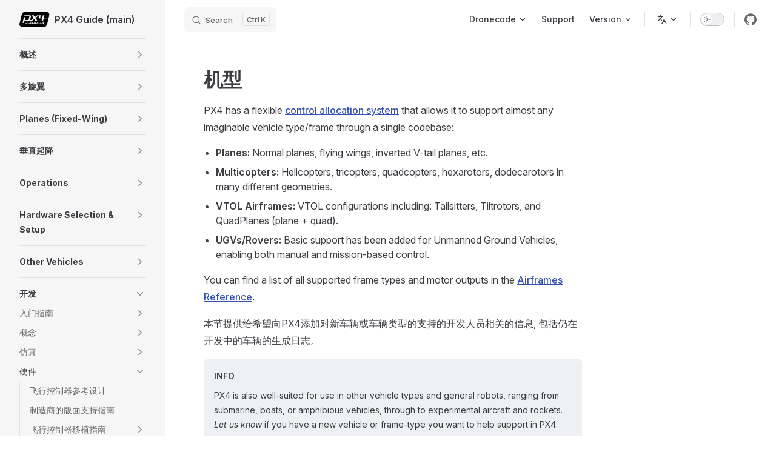

--- FILE ---
content_type: text/html
request_url: https://docs.px4.io/main/zh/dev_airframes/
body_size: 87141
content:
<!DOCTYPE html>
<html lang="zh-CN" dir="ltr">
  <head>
    <meta charset="utf-8">
    <meta name="viewport" content="width=device-width,initial-scale=1">
    <title>机型 | PX4 Guide (main)</title>
    <meta name="description" content="PX4 User and Developer Guide">
    <meta name="generator" content="VitePress v1.6.3">
    <link rel="preload stylesheet" href="/main/assets/style.Bg1eMHGR.css" as="style">
    <link rel="preload stylesheet" href="/main/vp-icons.css" as="style">
    
    <script type="module" src="/main/assets/app.7uTDpv1F.js"></script>
    <link rel="preload" href="/main/assets/inter-roman-latin.Di8DUHzh.woff2" as="font" type="font/woff2" crossorigin="">
    <link rel="modulepreload" href="/main/assets/chunks/theme.B9dsgvRV.js">
    <link rel="modulepreload" href="/main/assets/chunks/framework.CT7RwC5a.js">
    <link rel="modulepreload" href="/main/assets/zh_dev_airframes_index.md.CiOjfb16.lean.js">
    <script async src="https://www.googletagmanager.com/gtag/js?id=G-91EWVWRQ93"></script>
    <script>window.dataLayer=window.dataLayer||[];function gtag(){dataLayer.push(arguments)}gtag("js",new Date),gtag("config","G-91EWVWRQ93");</script>
    <script id="check-dark-mode">(()=>{const e=localStorage.getItem("vitepress-theme-appearance")||"auto",a=window.matchMedia("(prefers-color-scheme: dark)").matches;(!e||e==="auto"?a:e==="dark")&&document.documentElement.classList.add("dark")})();</script>
    <script id="check-mac-os">document.documentElement.classList.toggle("mac",/Mac|iPhone|iPod|iPad/i.test(navigator.platform));</script>
    <link rel="canonical" href="https://docs.px4.io/main/zh/dev_airframes">
  </head>
  <body>
    <div id="app"><div class="Layout" data-v-d8b57b2d><!--[--><!--]--><!--[--><span tabindex="-1" data-v-fcbfc0e0></span><a href="#VPContent" class="VPSkipLink visually-hidden" data-v-fcbfc0e0>Skip to content</a><!--]--><!----><header class="VPNav" data-v-d8b57b2d data-v-7ad780c2><div class="VPNavBar" data-v-7ad780c2 data-v-9fd4d1dd><div class="wrapper" data-v-9fd4d1dd><div class="container" data-v-9fd4d1dd><div class="title" data-v-9fd4d1dd><div class="VPNavBarTitle has-sidebar" data-v-9fd4d1dd data-v-9f43907a><a class="title" href="/main/zh/" data-v-9f43907a><!--[--><!--]--><!--[--><img class="VPImage logo" src="/main/px4-logo.svg" alt data-v-ab19afbb><!--]--><span data-v-9f43907a>PX4 Guide (main)</span><!--[--><!--]--></a></div></div><div class="content" data-v-9fd4d1dd><div class="content-body" data-v-9fd4d1dd><!--[--><!--]--><div class="VPNavBarSearch search" data-v-9fd4d1dd><!--[--><!----><div id="local-search"><button type="button" class="DocSearch DocSearch-Button" aria-label="Search"><span class="DocSearch-Button-Container"><span class="vp-icon DocSearch-Search-Icon"></span><span class="DocSearch-Button-Placeholder">Search</span></span><span class="DocSearch-Button-Keys"><kbd class="DocSearch-Button-Key"></kbd><kbd class="DocSearch-Button-Key">K</kbd></span></button></div><!--]--></div><nav aria-labelledby="main-nav-aria-label" class="VPNavBarMenu menu" data-v-9fd4d1dd data-v-afb2845e><span id="main-nav-aria-label" class="visually-hidden" data-v-afb2845e> Main Navigation </span><!--[--><!--[--><div class="VPFlyout VPNavBarMenuGroup" data-v-afb2845e data-v-bfe7971f><button type="button" class="button" aria-haspopup="true" aria-expanded="false" data-v-bfe7971f><span class="text" data-v-bfe7971f><!----><span data-v-bfe7971f>Dronecode</span><span class="vpi-chevron-down text-icon" data-v-bfe7971f></span></span></button><div class="menu" data-v-bfe7971f><div class="VPMenu" data-v-bfe7971f data-v-20ed86d6><div class="items" data-v-20ed86d6><!--[--><!--[--><div class="VPMenuLink" data-v-20ed86d6 data-v-7eeeb2dc><a class="VPLink link vp-external-link-icon" href="https://px4.io/" target="_blank" rel="noreferrer" data-v-7eeeb2dc><!--[--><span data-v-7eeeb2dc>PX4</span><!--]--></a></div><!--]--><!--[--><div class="VPMenuLink" data-v-20ed86d6 data-v-7eeeb2dc><a class="VPLink link vp-external-link-icon" href="http://qgroundcontrol.com/" target="_blank" rel="noreferrer" data-v-7eeeb2dc><!--[--><span data-v-7eeeb2dc>QGroundControl</span><!--]--></a></div><!--]--><!--[--><div class="VPMenuLink" data-v-20ed86d6 data-v-7eeeb2dc><a class="VPLink link vp-external-link-icon" href="https://mavsdk.mavlink.io/" target="_blank" rel="noreferrer" data-v-7eeeb2dc><!--[--><span data-v-7eeeb2dc>MAVSDK</span><!--]--></a></div><!--]--><!--[--><div class="VPMenuLink" data-v-20ed86d6 data-v-7eeeb2dc><a class="VPLink link vp-external-link-icon" href="https://mavlink.io/en/" target="_blank" rel="noreferrer" data-v-7eeeb2dc><!--[--><span data-v-7eeeb2dc>MAVLINK</span><!--]--></a></div><!--]--><!--[--><div class="VPMenuLink" data-v-20ed86d6 data-v-7eeeb2dc><a class="VPLink link vp-external-link-icon" href="https://docs.qgroundcontrol.com/master/en/qgc-user-guide/" target="_blank" rel="noreferrer" data-v-7eeeb2dc><!--[--><span data-v-7eeeb2dc>QGroundControl Guide</span><!--]--></a></div><!--]--><!--[--><div class="VPMenuLink" data-v-20ed86d6 data-v-7eeeb2dc><a class="VPLink link vp-external-link-icon" href="https://camera-manager.dronecode.org/en/" target="_blank" rel="noreferrer" data-v-7eeeb2dc><!--[--><span data-v-7eeeb2dc>Dronecode Camera Manager</span><!--]--></a></div><!--]--><!--]--></div><!--[--><!--]--></div></div></div><!--]--><!--[--><a class="VPLink link vp-external-link-icon VPNavBarMenuLink" href="https://docs.px4.io/main/en/contribute/support.html" target="_blank" rel="noreferrer" tabindex="0" data-v-afb2845e data-v-815115f5><!--[--><span data-v-815115f5>Support</span><!--]--></a><!--]--><!--[--><div class="VPFlyout VPNavBarMenuGroup" data-v-afb2845e data-v-bfe7971f><button type="button" class="button" aria-haspopup="true" aria-expanded="false" data-v-bfe7971f><span class="text" data-v-bfe7971f><!----><span data-v-bfe7971f>Version</span><span class="vpi-chevron-down text-icon" data-v-bfe7971f></span></span></button><div class="menu" data-v-bfe7971f><div class="VPMenu" data-v-bfe7971f data-v-20ed86d6><div class="items" data-v-20ed86d6><!--[--><!--[--><div class="VPMenuLink" data-v-20ed86d6 data-v-7eeeb2dc><a class="VPLink link vp-external-link-icon" href="https://docs.px4.io/main/en/" target="_blank" rel="noreferrer" data-v-7eeeb2dc><!--[--><span data-v-7eeeb2dc>main</span><!--]--></a></div><!--]--><!--[--><div class="VPMenuLink" data-v-20ed86d6 data-v-7eeeb2dc><a class="VPLink link vp-external-link-icon" href="https://docs.px4.io/v1.16/en/" target="_blank" rel="noreferrer" data-v-7eeeb2dc><!--[--><span data-v-7eeeb2dc>v1.16 (stable)</span><!--]--></a></div><!--]--><!--[--><div class="VPMenuLink" data-v-20ed86d6 data-v-7eeeb2dc><a class="VPLink link vp-external-link-icon" href="https://docs.px4.io/v1.15/en/" target="_blank" rel="noreferrer" data-v-7eeeb2dc><!--[--><span data-v-7eeeb2dc>v1.15</span><!--]--></a></div><!--]--><!--[--><div class="VPMenuLink" data-v-20ed86d6 data-v-7eeeb2dc><a class="VPLink link vp-external-link-icon" href="https://docs.px4.io/v1.14/en/" target="_blank" rel="noreferrer" data-v-7eeeb2dc><!--[--><span data-v-7eeeb2dc>v1.14</span><!--]--></a></div><!--]--><!--[--><div class="VPMenuLink" data-v-20ed86d6 data-v-7eeeb2dc><a class="VPLink link vp-external-link-icon" href="https://docs.px4.io/v1.13/en/" target="_blank" rel="noreferrer" data-v-7eeeb2dc><!--[--><span data-v-7eeeb2dc>v1.13</span><!--]--></a></div><!--]--><!--[--><div class="VPMenuLink" data-v-20ed86d6 data-v-7eeeb2dc><a class="VPLink link vp-external-link-icon" href="https://docs.px4.io/v1.12/en/" target="_blank" rel="noreferrer" data-v-7eeeb2dc><!--[--><span data-v-7eeeb2dc>v1.12</span><!--]--></a></div><!--]--><!--[--><div class="VPMenuLink" data-v-20ed86d6 data-v-7eeeb2dc><a class="VPLink link vp-external-link-icon" href="https://docs.px4.io/v1.11/en/" target="_blank" rel="noreferrer" data-v-7eeeb2dc><!--[--><span data-v-7eeeb2dc>v1.11</span><!--]--></a></div><!--]--><!--]--></div><!--[--><!--]--></div></div></div><!--]--><!--]--></nav><div class="VPFlyout VPNavBarTranslations translations" data-v-9fd4d1dd data-v-acee064b data-v-bfe7971f><button type="button" class="button" aria-haspopup="true" aria-expanded="false" aria-label="Change language" data-v-bfe7971f><span class="text" data-v-bfe7971f><span class="vpi-languages option-icon" data-v-bfe7971f></span><!----><span class="vpi-chevron-down text-icon" data-v-bfe7971f></span></span></button><div class="menu" data-v-bfe7971f><div class="VPMenu" data-v-bfe7971f data-v-20ed86d6><!----><!--[--><!--[--><div class="items" data-v-acee064b><p class="title" data-v-acee064b>中文 (Chinese)</p><!--[--><div class="VPMenuLink" data-v-acee064b data-v-7eeeb2dc><a class="VPLink link" href="/main/en/dev_airframes/" data-v-7eeeb2dc><!--[--><span data-v-7eeeb2dc>English</span><!--]--></a></div><div class="VPMenuLink" data-v-acee064b data-v-7eeeb2dc><a class="VPLink link" href="/main/ko/dev_airframes/" data-v-7eeeb2dc><!--[--><span data-v-7eeeb2dc>한국어 (Korean)</span><!--]--></a></div><div class="VPMenuLink" data-v-acee064b data-v-7eeeb2dc><a class="VPLink link" href="/main/uk/dev_airframes/" data-v-7eeeb2dc><!--[--><span data-v-7eeeb2dc>Мови (Ukrainian)</span><!--]--></a></div><!--]--></div><!--]--><!--]--></div></div></div><div class="VPNavBarAppearance appearance" data-v-9fd4d1dd data-v-3f90c1a5><button class="VPSwitch VPSwitchAppearance" type="button" role="switch" title aria-checked="false" data-v-3f90c1a5 data-v-be9742d9 data-v-b4ccac88><span class="check" data-v-b4ccac88><span class="icon" data-v-b4ccac88><!--[--><span class="vpi-sun sun" data-v-be9742d9></span><span class="vpi-moon moon" data-v-be9742d9></span><!--]--></span></span></button></div><div class="VPSocialLinks VPNavBarSocialLinks social-links" data-v-9fd4d1dd data-v-ef6192dc data-v-e71e869c><!--[--><a class="VPSocialLink no-icon" href="https://github.com/PX4/PX4-Autopilot" aria-label="github" target="_blank" rel="noopener" data-v-e71e869c data-v-60a9a2d3><span class="vpi-social-github"></span></a><!--]--></div><div class="VPFlyout VPNavBarExtra extra" data-v-9fd4d1dd data-v-f953d92f data-v-bfe7971f><button type="button" class="button" aria-haspopup="true" aria-expanded="false" aria-label="extra navigation" data-v-bfe7971f><span class="vpi-more-horizontal icon" data-v-bfe7971f></span></button><div class="menu" data-v-bfe7971f><div class="VPMenu" data-v-bfe7971f data-v-20ed86d6><!----><!--[--><!--[--><div class="group translations" data-v-f953d92f><p class="trans-title" data-v-f953d92f>中文 (Chinese)</p><!--[--><div class="VPMenuLink" data-v-f953d92f data-v-7eeeb2dc><a class="VPLink link" href="/main/en/dev_airframes/" data-v-7eeeb2dc><!--[--><span data-v-7eeeb2dc>English</span><!--]--></a></div><div class="VPMenuLink" data-v-f953d92f data-v-7eeeb2dc><a class="VPLink link" href="/main/ko/dev_airframes/" data-v-7eeeb2dc><!--[--><span data-v-7eeeb2dc>한국어 (Korean)</span><!--]--></a></div><div class="VPMenuLink" data-v-f953d92f data-v-7eeeb2dc><a class="VPLink link" href="/main/uk/dev_airframes/" data-v-7eeeb2dc><!--[--><span data-v-7eeeb2dc>Мови (Ukrainian)</span><!--]--></a></div><!--]--></div><div class="group" data-v-f953d92f><div class="item appearance" data-v-f953d92f><p class="label" data-v-f953d92f>Appearance</p><div class="appearance-action" data-v-f953d92f><button class="VPSwitch VPSwitchAppearance" type="button" role="switch" title aria-checked="false" data-v-f953d92f data-v-be9742d9 data-v-b4ccac88><span class="check" data-v-b4ccac88><span class="icon" data-v-b4ccac88><!--[--><span class="vpi-sun sun" data-v-be9742d9></span><span class="vpi-moon moon" data-v-be9742d9></span><!--]--></span></span></button></div></div></div><div class="group" data-v-f953d92f><div class="item social-links" data-v-f953d92f><div class="VPSocialLinks social-links-list" data-v-f953d92f data-v-e71e869c><!--[--><a class="VPSocialLink no-icon" href="https://github.com/PX4/PX4-Autopilot" aria-label="github" target="_blank" rel="noopener" data-v-e71e869c data-v-60a9a2d3><span class="vpi-social-github"></span></a><!--]--></div></div></div><!--]--><!--]--></div></div></div><!--[--><!--]--><button type="button" class="VPNavBarHamburger hamburger" aria-label="mobile navigation" aria-expanded="false" aria-controls="VPNavScreen" data-v-9fd4d1dd data-v-6bee1efd><span class="container" data-v-6bee1efd><span class="top" data-v-6bee1efd></span><span class="middle" data-v-6bee1efd></span><span class="bottom" data-v-6bee1efd></span></span></button></div></div></div></div><div class="divider" data-v-9fd4d1dd><div class="divider-line" data-v-9fd4d1dd></div></div></div><!----></header><div class="VPLocalNav has-sidebar empty" data-v-d8b57b2d data-v-2488c25a><div class="container" data-v-2488c25a><button class="menu" aria-expanded="false" aria-controls="VPSidebarNav" data-v-2488c25a><span class="vpi-align-left menu-icon" data-v-2488c25a></span><span class="menu-text" data-v-2488c25a>Menu</span></button><div class="VPLocalNavOutlineDropdown" style="--vp-vh:0px;" data-v-2488c25a data-v-6b867909><button data-v-6b867909>Return to top</button><!----></div></div></div><aside class="VPSidebar" data-v-d8b57b2d data-v-42c4c606><div class="curtain" data-v-42c4c606></div><nav class="nav" id="VPSidebarNav" aria-labelledby="sidebar-aria-label" tabindex="-1" data-v-42c4c606><span class="visually-hidden" id="sidebar-aria-label" data-v-42c4c606> Sidebar Navigation </span><!--[--><!--]--><!--[--><div class="no-transition group" data-v-51288d80><section class="VPSidebarItem level-0 collapsible collapsed is-link" data-v-51288d80 data-v-0009425e><div class="item" tabindex="0" data-v-0009425e><div class="indicator" data-v-0009425e></div><a class="VPLink link link" href="/main/zh/index.html" data-v-0009425e><!--[--><h2 class="text" data-v-0009425e>概述</h2><!--]--></a><div class="caret" role="button" aria-label="toggle section" tabindex="0" data-v-0009425e><span class="vpi-chevron-right caret-icon" data-v-0009425e></span></div></div><div class="items" data-v-0009425e><!--[--><div class="VPSidebarItem level-1 is-link" data-v-0009425e data-v-0009425e><div class="item" data-v-0009425e><div class="indicator" data-v-0009425e></div><a class="VPLink link link" href="/main/zh/getting_started/px4_basic_concepts.html" data-v-0009425e><!--[--><p class="text" data-v-0009425e>基本概念</p><!--]--></a><!----></div><!----></div><!--]--></div></section></div><div class="no-transition group" data-v-51288d80><section class="VPSidebarItem level-0 collapsible collapsed is-link" data-v-51288d80 data-v-0009425e><div class="item" tabindex="0" data-v-0009425e><div class="indicator" data-v-0009425e></div><a class="VPLink link link" href="/main/zh/frames_multicopter/index.html" data-v-0009425e><!--[--><h2 class="text" data-v-0009425e>多旋翼</h2><!--]--></a><div class="caret" role="button" aria-label="toggle section" tabindex="0" data-v-0009425e><span class="vpi-chevron-right caret-icon" data-v-0009425e></span></div></div><div class="items" data-v-0009425e><!--[--><section class="VPSidebarItem level-1 collapsible collapsed is-link" data-v-0009425e data-v-0009425e><div class="item" tabindex="0" data-v-0009425e><div class="indicator" data-v-0009425e></div><a class="VPLink link link" href="/main/zh/features_mc/index.html" data-v-0009425e><!--[--><h3 class="text" data-v-0009425e>特征</h3><!--]--></a><div class="caret" role="button" aria-label="toggle section" tabindex="0" data-v-0009425e><span class="vpi-chevron-right caret-icon" data-v-0009425e></span></div></div><div class="items" data-v-0009425e><!--[--><section class="VPSidebarItem level-2 collapsible collapsed is-link" data-v-0009425e data-v-0009425e><div class="item" tabindex="0" data-v-0009425e><div class="indicator" data-v-0009425e></div><a class="VPLink link link" href="/main/zh/flight_modes_mc/index.html" data-v-0009425e><!--[--><h4 class="text" data-v-0009425e>飞行模式</h4><!--]--></a><div class="caret" role="button" aria-label="toggle section" tabindex="0" data-v-0009425e><span class="vpi-chevron-right caret-icon" data-v-0009425e></span></div></div><div class="items" data-v-0009425e><!--[--><div class="VPSidebarItem level-3 is-link" data-v-0009425e data-v-0009425e><div class="item" data-v-0009425e><div class="indicator" data-v-0009425e></div><a class="VPLink link link" href="/main/zh/flight_modes_mc/position.html" data-v-0009425e><!--[--><p class="text" data-v-0009425e>位置模式（多旋翼）</p><!--]--></a><!----></div><!----></div><div class="VPSidebarItem level-3 is-link" data-v-0009425e data-v-0009425e><div class="item" data-v-0009425e><div class="indicator" data-v-0009425e></div><a class="VPLink link link" href="/main/zh/flight_modes_mc/position_slow.html" data-v-0009425e><!--[--><p class="text" data-v-0009425e>低速的位置模式（多旋翼）</p><!--]--></a><!----></div><!----></div><div class="VPSidebarItem level-3 is-link" data-v-0009425e data-v-0009425e><div class="item" data-v-0009425e><div class="indicator" data-v-0009425e></div><a class="VPLink link link" href="/main/zh/flight_modes_mc/altitude.html" data-v-0009425e><!--[--><p class="text" data-v-0009425e>高度模式（多旋翼）</p><!--]--></a><!----></div><!----></div><div class="VPSidebarItem level-3 is-link" data-v-0009425e data-v-0009425e><div class="item" data-v-0009425e><div class="indicator" data-v-0009425e></div><a class="VPLink link link" href="/main/zh/flight_modes_mc/altitude_cruise.html" data-v-0009425e><!--[--><p class="text" data-v-0009425e>定高模式（多旋翼）</p><!--]--></a><!----></div><!----></div><div class="VPSidebarItem level-3 is-link" data-v-0009425e data-v-0009425e><div class="item" data-v-0009425e><div class="indicator" data-v-0009425e></div><a class="VPLink link link" href="/main/zh/flight_modes_mc/manual_stabilized.html" data-v-0009425e><!--[--><p class="text" data-v-0009425e>姿态稳定模式/新手模式（多旋翼）</p><!--]--></a><!----></div><!----></div><div class="VPSidebarItem level-3 is-link" data-v-0009425e data-v-0009425e><div class="item" data-v-0009425e><div class="indicator" data-v-0009425e></div><a class="VPLink link link" href="/main/zh/flight_modes_mc/acro.html" data-v-0009425e><!--[--><p class="text" data-v-0009425e>特技模式（多旋翼）</p><!--]--></a><!----></div><!----></div><div class="VPSidebarItem level-3 is-link" data-v-0009425e data-v-0009425e><div class="item" data-v-0009425e><div class="indicator" data-v-0009425e></div><a class="VPLink link link" href="/main/zh/flight_modes_mc/orbit.html" data-v-0009425e><!--[--><p class="text" data-v-0009425e>环绕模式（多旋翼）</p><!--]--></a><!----></div><!----></div><div class="VPSidebarItem level-3 is-link" data-v-0009425e data-v-0009425e><div class="item" data-v-0009425e><div class="indicator" data-v-0009425e></div><a class="VPLink link link" href="/main/zh/flight_modes_mc/takeoff.html" data-v-0009425e><!--[--><p class="text" data-v-0009425e>自动起飞模式（多旋翼）</p><!--]--></a><!----></div><!----></div><div class="VPSidebarItem level-3 is-link" data-v-0009425e data-v-0009425e><div class="item" data-v-0009425e><div class="indicator" data-v-0009425e></div><a class="VPLink link link" href="/main/zh/flight_modes_mc/land.html" data-v-0009425e><!--[--><p class="text" data-v-0009425e>自动降落模式（多旋翼）</p><!--]--></a><!----></div><!----></div><div class="VPSidebarItem level-3 is-link" data-v-0009425e data-v-0009425e><div class="item" data-v-0009425e><div class="indicator" data-v-0009425e></div><a class="VPLink link link" href="/main/zh/flight_modes_mc/hold.html" data-v-0009425e><!--[--><p class="text" data-v-0009425e>定点模式（多旋翼）</p><!--]--></a><!----></div><!----></div><div class="VPSidebarItem level-3 is-link" data-v-0009425e data-v-0009425e><div class="item" data-v-0009425e><div class="indicator" data-v-0009425e></div><a class="VPLink link link" href="/main/zh/flight_modes_mc/follow_me.html" data-v-0009425e><!--[--><p class="text" data-v-0009425e>跟随模式（多旋翼）</p><!--]--></a><!----></div><!----></div><div class="VPSidebarItem level-3 is-link" data-v-0009425e data-v-0009425e><div class="item" data-v-0009425e><div class="indicator" data-v-0009425e></div><a class="VPLink link link" href="/main/zh/flight_modes_mc/mission.html" data-v-0009425e><!--[--><p class="text" data-v-0009425e>自主任务模式 (多旋翼)</p><!--]--></a><!----></div><!----></div><div class="VPSidebarItem level-3 is-link" data-v-0009425e data-v-0009425e><div class="item" data-v-0009425e><div class="indicator" data-v-0009425e></div><a class="VPLink link link" href="/main/zh/flight_modes_mc/return.html" data-v-0009425e><!--[--><p class="text" data-v-0009425e>返航模式(多旋翼)</p><!--]--></a><!----></div><!----></div><div class="VPSidebarItem level-3 is-link" data-v-0009425e data-v-0009425e><div class="item" data-v-0009425e><div class="indicator" data-v-0009425e></div><a class="VPLink link link" href="/main/zh/flight_modes_mc/offboard.html" data-v-0009425e><!--[--><p class="text" data-v-0009425e>外部控制模式(多旋翼)</p><!--]--></a><!----></div><!----></div><!--]--></div></section><div class="VPSidebarItem level-2 is-link" data-v-0009425e data-v-0009425e><div class="item" data-v-0009425e><div class="indicator" data-v-0009425e></div><a class="VPLink link link" href="/main/zh/computer_vision/collision_prevention.html" data-v-0009425e><!--[--><p class="text" data-v-0009425e>碰撞预防</p><!--]--></a><!----></div><!----></div><div class="VPSidebarItem level-2 is-link" data-v-0009425e data-v-0009425e><div class="item" data-v-0009425e><div class="indicator" data-v-0009425e></div><a class="VPLink link link" href="/main/zh/flying/terrain_following_holding.html" data-v-0009425e><!--[--><p class="text" data-v-0009425e>地形跟随/保持</p><!--]--></a><!----></div><!----></div><div class="VPSidebarItem level-2 is-link" data-v-0009425e data-v-0009425e><div class="item" data-v-0009425e><div class="indicator" data-v-0009425e></div><a class="VPLink link link" href="/main/zh/flying/terrain_following_holding.html" data-v-0009425e><!--[--><p class="text" data-v-0009425e>地形跟随/保持</p><!--]--></a><!----></div><!----></div><div class="VPSidebarItem level-2 is-link" data-v-0009425e data-v-0009425e><div class="item" data-v-0009425e><div class="indicator" data-v-0009425e></div><a class="VPLink link link" href="/main/zh/flight_modes_mc/throw_launch.html" data-v-0009425e><!--[--><p class="text" data-v-0009425e>抛飞启动</p><!--]--></a><!----></div><!----></div><!--]--></div></section><div class="VPSidebarItem level-1 is-link" data-v-0009425e data-v-0009425e><div class="item" data-v-0009425e><div class="indicator" data-v-0009425e></div><a class="VPLink link link" href="/main/zh/assembly/assembly_mc.html" data-v-0009425e><!--[--><p class="text" data-v-0009425e>Assembly</p><!--]--></a><!----></div><!----></div><section class="VPSidebarItem level-1 collapsible collapsed is-link" data-v-0009425e data-v-0009425e><div class="item" tabindex="0" data-v-0009425e><div class="indicator" data-v-0009425e></div><a class="VPLink link link" href="/main/zh/config_mc/index.html" data-v-0009425e><!--[--><h3 class="text" data-v-0009425e>配置/调参</h3><!--]--></a><div class="caret" role="button" aria-label="toggle section" tabindex="0" data-v-0009425e><span class="vpi-chevron-right caret-icon" data-v-0009425e></span></div></div><div class="items" data-v-0009425e><!--[--><div class="VPSidebarItem level-2 is-link" data-v-0009425e data-v-0009425e><div class="item" data-v-0009425e><div class="indicator" data-v-0009425e></div><a class="VPLink link link" href="/main/zh/config/autotune_mc.html" data-v-0009425e><!--[--><p class="text" data-v-0009425e>自动调优</p><!--]--></a><!----></div><!----></div><div class="VPSidebarItem level-2 is-link" data-v-0009425e data-v-0009425e><div class="item" data-v-0009425e><div class="indicator" data-v-0009425e></div><a class="VPLink link link" href="/main/zh/config_mc/filter_tuning.html" data-v-0009425e><!--[--><p class="text" data-v-0009425e>滤波/控制延迟调整</p><!--]--></a><!----></div><!----></div><div class="VPSidebarItem level-2 is-link" data-v-0009425e data-v-0009425e><div class="item" data-v-0009425e><div class="indicator" data-v-0009425e></div><a class="VPLink link link" href="/main/zh/config_mc/pid_tuning_guide_multicopter_basic.html" data-v-0009425e><!--[--><p class="text" data-v-0009425e>PID配置(手动/基本)</p><!--]--></a><!----></div><!----></div><div class="VPSidebarItem level-2 is-link" data-v-0009425e data-v-0009425e><div class="item" data-v-0009425e><div class="indicator" data-v-0009425e></div><a class="VPLink link link" href="/main/zh/config_mc/pid_tuning_guide_multicopter.html" data-v-0009425e><!--[--><p class="text" data-v-0009425e>PID配置引导(手动/基本)</p><!--]--></a><!----></div><!----></div><section class="VPSidebarItem level-2 collapsible collapsed is-link" data-v-0009425e data-v-0009425e><div class="item" tabindex="0" data-v-0009425e><div class="indicator" data-v-0009425e></div><a class="VPLink link link" href="/main/zh/config_mc/mc_trajectory_tuning.html" data-v-0009425e><!--[--><h4 class="text" data-v-0009425e>定点配置 (轨迹生成)</h4><!--]--></a><div class="caret" role="button" aria-label="toggle section" tabindex="0" data-v-0009425e><span class="vpi-chevron-right caret-icon" data-v-0009425e></span></div></div><div class="items" data-v-0009425e><!--[--><div class="VPSidebarItem level-3 is-link" data-v-0009425e data-v-0009425e><div class="item" data-v-0009425e><div class="indicator" data-v-0009425e></div><a class="VPLink link link" href="/main/zh/config_mc/mc_jerk_limited_type_trajectory.html" data-v-0009425e><!--[--><p class="text" data-v-0009425e>限速型轨迹</p><!--]--></a><!----></div><!----></div><!--]--></div></section><div class="VPSidebarItem level-2 is-link" data-v-0009425e data-v-0009425e><div class="item" data-v-0009425e><div class="indicator" data-v-0009425e></div><a class="VPLink link link" href="/main/zh/config_mc/racer_setup.html" data-v-0009425e><!--[--><p class="text" data-v-0009425e>竞速设置</p><!--]--></a><!----></div><!----></div><div class="VPSidebarItem level-2 is-link" data-v-0009425e data-v-0009425e><div class="item" data-v-0009425e><div class="indicator" data-v-0009425e></div><a class="VPLink link link" href="/main/zh/advanced_config/land_detector.html" data-v-0009425e><!--[--><p class="text" data-v-0009425e>着陆探测器配置</p><!--]--></a><!----></div><!----></div><div class="VPSidebarItem level-2 is-link" data-v-0009425e data-v-0009425e><div class="item" data-v-0009425e><div class="indicator" data-v-0009425e></div><a class="VPLink link link" href="/main/zh/advanced_config/static_pressure_buildup.html" data-v-0009425e><!--[--><p class="text" data-v-0009425e>静态压力生成</p><!--]--></a><!----></div><!----></div><!--]--></div></section><div class="VPSidebarItem level-1 is-link" data-v-0009425e data-v-0009425e><div class="item" data-v-0009425e><div class="indicator" data-v-0009425e></div><a class="VPLink link link" href="/main/zh/flying/basic_flying_mc.html" data-v-0009425e><!--[--><p class="text" data-v-0009425e>飞行(基本)</p><!--]--></a><!----></div><!----></div><section class="VPSidebarItem level-1 collapsible collapsed is-link" data-v-0009425e data-v-0009425e><div class="item" tabindex="0" data-v-0009425e><div class="indicator" data-v-0009425e></div><a class="VPLink link link" href="/main/zh/complete_vehicles_mc/index.html" data-v-0009425e><!--[--><h3 class="text" data-v-0009425e>整机</h3><!--]--></a><div class="caret" role="button" aria-label="toggle section" tabindex="0" data-v-0009425e><span class="vpi-chevron-right caret-icon" data-v-0009425e></span></div></div><div class="items" data-v-0009425e><!--[--><div class="VPSidebarItem level-2 is-link" data-v-0009425e data-v-0009425e><div class="item" data-v-0009425e><div class="indicator" data-v-0009425e></div><a class="VPLink link link" href="/main/zh/complete_vehicles_mc/modalai_starling.html" data-v-0009425e><!--[--><p class="text" data-v-0009425e>多场景AI无人机——ModalAI Starling</p><!--]--></a><!----></div><!----></div><div class="VPSidebarItem level-2 is-link" data-v-0009425e data-v-0009425e><div class="item" data-v-0009425e><div class="indicator" data-v-0009425e></div><a class="VPLink link link" href="/main/zh/complete_vehicles_mc/px4_vision_kit.html" data-v-0009425e><!--[--><p class="text" data-v-0009425e>PX4 视觉套件</p><!--]--></a><!----></div><!----></div><section class="VPSidebarItem level-2 collapsible collapsed is-link" data-v-0009425e data-v-0009425e><div class="item" tabindex="0" data-v-0009425e><div class="indicator" data-v-0009425e></div><a class="VPLink link link" href="/main/zh/complete_vehicles_mc/mindracer_BNF_RTF.html" data-v-0009425e><!--[--><h4 class="text" data-v-0009425e>MindRacer BNF & RTF</h4><!--]--></a><div class="caret" role="button" aria-label="toggle section" tabindex="0" data-v-0009425e><span class="vpi-chevron-right caret-icon" data-v-0009425e></span></div></div><div class="items" data-v-0009425e><!--[--><div class="VPSidebarItem level-3 is-link" data-v-0009425e data-v-0009425e><div class="item" data-v-0009425e><div class="indicator" data-v-0009425e></div><a class="VPLink link link" href="/main/zh/complete_vehicles_mc/mindracer210.html" data-v-0009425e><!--[--><p class="text" data-v-0009425e>MindRacer 210</p><!--]--></a><!----></div><!----></div><div class="VPSidebarItem level-3 is-link" data-v-0009425e data-v-0009425e><div class="item" data-v-0009425e><div class="indicator" data-v-0009425e></div><a class="VPLink link link" href="/main/zh/complete_vehicles_mc/nanomind110.html" data-v-0009425e><!--[--><p class="text" data-v-0009425e>NanoMind 110</p><!--]--></a><!----></div><!----></div><!--]--></div></section><div class="VPSidebarItem level-2 is-link" data-v-0009425e data-v-0009425e><div class="item" data-v-0009425e><div class="indicator" data-v-0009425e></div><a class="VPLink link link" href="/main/zh/complete_vehicles_mc/crazyflie21.html" data-v-0009425e><!--[--><p class="text" data-v-0009425e>Bitcraze Crazyflie 2.1</p><!--]--></a><!----></div><!----></div><div class="VPSidebarItem level-2 is-link" data-v-0009425e data-v-0009425e><div class="item" data-v-0009425e><div class="indicator" data-v-0009425e></div><a class="VPLink link link" href="/main/zh/complete_vehicles_mc/holybro_kopis2.html" data-v-0009425e><!--[--><p class="text" data-v-0009425e>Holybro Kopis 2</p><!--]--></a><!----></div><!----></div><div class="VPSidebarItem level-2 is-link" data-v-0009425e data-v-0009425e><div class="item" data-v-0009425e><div class="indicator" data-v-0009425e></div><a class="VPLink link link" href="/main/zh/complete_vehicles_mc/amov_F410_drone.html" data-v-0009425e><!--[--><p class="text" data-v-0009425e>Amov F410 Drone</p><!--]--></a><!----></div><!----></div><!--]--></div></section><section class="VPSidebarItem level-1 collapsible collapsed is-link" data-v-0009425e data-v-0009425e><div class="item" tabindex="0" data-v-0009425e><div class="indicator" data-v-0009425e></div><a class="VPLink link link" href="/main/zh/frames_multicopter/kits.html" data-v-0009425e><!--[--><h3 class="text" data-v-0009425e>套装</h3><!--]--></a><div class="caret" role="button" aria-label="toggle section" tabindex="0" data-v-0009425e><span class="vpi-chevron-right caret-icon" data-v-0009425e></span></div></div><div class="items" data-v-0009425e><!--[--><div class="VPSidebarItem level-2 is-link" data-v-0009425e data-v-0009425e><div class="item" data-v-0009425e><div class="indicator" data-v-0009425e></div><a class="VPLink link link" href="/main/zh/frames_multicopter/holybro_x500v2_pixhawk6c.html" data-v-0009425e><!--[--><p class="text" data-v-0009425e>X500 v2 (Pixhawk 6C)</p><!--]--></a><!----></div><!----></div><div class="VPSidebarItem level-2 is-link" data-v-0009425e data-v-0009425e><div class="item" data-v-0009425e><div class="indicator" data-v-0009425e></div><a class="VPLink link link" href="/main/zh/frames_multicopter/holybro_x500V2_pixhawk5x.html" data-v-0009425e><!--[--><p class="text" data-v-0009425e>X500 v2 (Pixhawk 5X)</p><!--]--></a><!----></div><!----></div><div class="VPSidebarItem level-2 is-link" data-v-0009425e data-v-0009425e><div class="item" data-v-0009425e><div class="indicator" data-v-0009425e></div><a class="VPLink link link" href="/main/zh/frames_multicopter/holybro_x500_pixhawk4.html" data-v-0009425e><!--[--><p class="text" data-v-0009425e>X500 (Pixhawk 4)</p><!--]--></a><!----></div><!----></div><div class="VPSidebarItem level-2 is-link" data-v-0009425e data-v-0009425e><div class="item" data-v-0009425e><div class="indicator" data-v-0009425e></div><a class="VPLink link link" href="/main/zh/frames_multicopter/holybro_s500_v2_pixhawk4.html" data-v-0009425e><!--[--><p class="text" data-v-0009425e>S500 V2 (Pixhawk 4)</p><!--]--></a><!----></div><!----></div><div class="VPSidebarItem level-2 is-link" data-v-0009425e data-v-0009425e><div class="item" data-v-0009425e><div class="indicator" data-v-0009425e></div><a class="VPLink link link" href="/main/zh/frames_multicopter/qav_r_5_kiss_esc_racer.html" data-v-0009425e><!--[--><p class="text" data-v-0009425e>Lumenier QAV-R 5" Racer (Pixracer)</p><!--]--></a><!----></div><!----></div><div class="VPSidebarItem level-2 is-link" data-v-0009425e data-v-0009425e><div class="item" data-v-0009425e><div class="indicator" data-v-0009425e></div><a class="VPLink link link" href="/main/zh/frames_multicopter/holybro_qav250_pixhawk4_mini.html" data-v-0009425e><!--[--><p class="text" data-v-0009425e>QAV250 (Pixhawk4 Mini) - Discontinued</p><!--]--></a><!----></div><!----></div><!--]--></div></section><section class="VPSidebarItem level-1 collapsible collapsed is-link" data-v-0009425e data-v-0009425e><div class="item" tabindex="0" data-v-0009425e><div class="indicator" data-v-0009425e></div><a class="VPLink link link" href="/main/zh/frames_multicopter/diy_builds.html" data-v-0009425e><!--[--><h3 class="text" data-v-0009425e>DIY Builds</h3><!--]--></a><div class="caret" role="button" aria-label="toggle section" tabindex="0" data-v-0009425e><span class="vpi-chevron-right caret-icon" data-v-0009425e></span></div></div><div class="items" data-v-0009425e><!--[--><div class="VPSidebarItem level-2 is-link" data-v-0009425e data-v-0009425e><div class="item" data-v-0009425e><div class="indicator" data-v-0009425e></div><a class="VPLink link link" href="/main/zh/frames_multicopter/omnicopter.html" data-v-0009425e><!--[--><p class="text" data-v-0009425e>Omnicopter</p><!--]--></a><!----></div><!----></div><div class="VPSidebarItem level-2 is-link" data-v-0009425e data-v-0009425e><div class="item" data-v-0009425e><div class="indicator" data-v-0009425e></div><a class="VPLink link link" href="/main/zh/frames_multicopter/dji_f450_cuav_5plus.html" data-v-0009425e><!--[--><p class="text" data-v-0009425e>DJI F450 (CUAV v5+)</p><!--]--></a><!----></div><!----></div><div class="VPSidebarItem level-2 is-link" data-v-0009425e data-v-0009425e><div class="item" data-v-0009425e><div class="indicator" data-v-0009425e></div><a class="VPLink link link" href="/main/zh/frames_multicopter/dji_f450_cuav_5nano.html" data-v-0009425e><!--[--><p class="text" data-v-0009425e>DJI F450 (CUAV v5 nano)</p><!--]--></a><!----></div><!----></div><!--]--></div></section><!--]--></div></section></div><div class="no-transition group" data-v-51288d80><section class="VPSidebarItem level-0 collapsible collapsed is-link" data-v-51288d80 data-v-0009425e><div class="item" tabindex="0" data-v-0009425e><div class="indicator" data-v-0009425e></div><a class="VPLink link link" href="/main/zh/frames_plane/index.html" data-v-0009425e><!--[--><h2 class="text" data-v-0009425e>Planes (Fixed-Wing)</h2><!--]--></a><div class="caret" role="button" aria-label="toggle section" tabindex="0" data-v-0009425e><span class="vpi-chevron-right caret-icon" data-v-0009425e></span></div></div><div class="items" data-v-0009425e><!--[--><section class="VPSidebarItem level-1 collapsible collapsed is-link" data-v-0009425e data-v-0009425e><div class="item" tabindex="0" data-v-0009425e><div class="indicator" data-v-0009425e></div><a class="VPLink link link" href="/main/zh/features_fw/index.html" data-v-0009425e><!--[--><h3 class="text" data-v-0009425e>Features</h3><!--]--></a><div class="caret" role="button" aria-label="toggle section" tabindex="0" data-v-0009425e><span class="vpi-chevron-right caret-icon" data-v-0009425e></span></div></div><div class="items" data-v-0009425e><!--[--><div class="VPSidebarItem level-2 is-link" data-v-0009425e data-v-0009425e><div class="item" data-v-0009425e><div class="indicator" data-v-0009425e></div><a class="VPLink link link" href="/main/zh/features_fw/gain_compression.html" data-v-0009425e><!--[--><p class="text" data-v-0009425e>Gain compression</p><!--]--></a><!----></div><!----></div><!--]--></div></section><div class="VPSidebarItem level-1 is-link" data-v-0009425e data-v-0009425e><div class="item" data-v-0009425e><div class="indicator" data-v-0009425e></div><a class="VPLink link link" href="/main/zh/assembly/assembly_fw.html" data-v-0009425e><!--[--><p class="text" data-v-0009425e>Assembly</p><!--]--></a><!----></div><!----></div><section class="VPSidebarItem level-1 collapsible collapsed is-link" data-v-0009425e data-v-0009425e><div class="item" tabindex="0" data-v-0009425e><div class="indicator" data-v-0009425e></div><a class="VPLink link link" href="/main/zh/config_fw/index.html" data-v-0009425e><!--[--><h3 class="text" data-v-0009425e>Config/Tuning</h3><!--]--></a><div class="caret" role="button" aria-label="toggle section" tabindex="0" data-v-0009425e><span class="vpi-chevron-right caret-icon" data-v-0009425e></span></div></div><div class="items" data-v-0009425e><!--[--><div class="VPSidebarItem level-2 is-link" data-v-0009425e data-v-0009425e><div class="item" data-v-0009425e><div class="indicator" data-v-0009425e></div><a class="VPLink link link" href="/main/zh/config/autotune_fw.html" data-v-0009425e><!--[--><p class="text" data-v-0009425e>Auto-tune</p><!--]--></a><!----></div><!----></div><div class="VPSidebarItem level-2 is-link" data-v-0009425e data-v-0009425e><div class="item" data-v-0009425e><div class="indicator" data-v-0009425e></div><a class="VPLink link link" href="/main/zh/config_fw/pid_tuning_guide_fixedwing.html" data-v-0009425e><!--[--><p class="text" data-v-0009425e>Rate/Attitude Controller Tuning Guide</p><!--]--></a><!----></div><!----></div><div class="VPSidebarItem level-2 is-link" data-v-0009425e data-v-0009425e><div class="item" data-v-0009425e><div class="indicator" data-v-0009425e></div><a class="VPLink link link" href="/main/zh/config_fw/position_tuning_guide_fixedwing.html" data-v-0009425e><!--[--><p class="text" data-v-0009425e>Altitude/Position Controller Tuning Guide</p><!--]--></a><!----></div><!----></div><div class="VPSidebarItem level-2 is-link" data-v-0009425e data-v-0009425e><div class="item" data-v-0009425e><div class="indicator" data-v-0009425e></div><a class="VPLink link link" href="/main/zh/config_fw/airspeed_scale_handling.html" data-v-0009425e><!--[--><p class="text" data-v-0009425e>Airspeed Scale Estimate Handling</p><!--]--></a><!----></div><!----></div><div class="VPSidebarItem level-2 is-link" data-v-0009425e data-v-0009425e><div class="item" data-v-0009425e><div class="indicator" data-v-0009425e></div><a class="VPLink link link" href="/main/zh/config_fw/weight_and_altitude_tuning.html" data-v-0009425e><!--[--><p class="text" data-v-0009425e>Weight & Altitude Tuning</p><!--]--></a><!----></div><!----></div><div class="VPSidebarItem level-2 is-link" data-v-0009425e data-v-0009425e><div class="item" data-v-0009425e><div class="indicator" data-v-0009425e></div><a class="VPLink link link" href="/main/zh/config_fw/trimming_guide_fixedwing.html" data-v-0009425e><!--[--><p class="text" data-v-0009425e>Trimming Guide</p><!--]--></a><!----></div><!----></div><!--]--></div></section><div class="VPSidebarItem level-1 is-link" data-v-0009425e data-v-0009425e><div class="item" data-v-0009425e><div class="indicator" data-v-0009425e></div><a class="VPLink link link" href="/main/zh/flying/basic_flying_fw.html" data-v-0009425e><!--[--><p class="text" data-v-0009425e>Flying (Basics)</p><!--]--></a><!----></div><!----></div><section class="VPSidebarItem level-1 collapsible collapsed is-link" data-v-0009425e data-v-0009425e><div class="item" tabindex="0" data-v-0009425e><div class="indicator" data-v-0009425e></div><a class="VPLink link link" href="/main/zh/flight_modes_fw/index.html" data-v-0009425e><!--[--><h3 class="text" data-v-0009425e>飞行模式</h3><!--]--></a><div class="caret" role="button" aria-label="toggle section" tabindex="0" data-v-0009425e><span class="vpi-chevron-right caret-icon" data-v-0009425e></span></div></div><div class="items" data-v-0009425e><!--[--><div class="VPSidebarItem level-2 is-link" data-v-0009425e data-v-0009425e><div class="item" data-v-0009425e><div class="indicator" data-v-0009425e></div><a class="VPLink link link" href="/main/zh/flight_modes_fw/position.html" data-v-0009425e><!--[--><p class="text" data-v-0009425e>位置模式（固定翼）</p><!--]--></a><!----></div><!----></div><div class="VPSidebarItem level-2 is-link" data-v-0009425e data-v-0009425e><div class="item" data-v-0009425e><div class="indicator" data-v-0009425e></div><a class="VPLink link link" href="/main/zh/flight_modes_fw/altitude.html" data-v-0009425e><!--[--><p class="text" data-v-0009425e>高度模式（固定翼）</p><!--]--></a><!----></div><!----></div><div class="VPSidebarItem level-2 is-link" data-v-0009425e data-v-0009425e><div class="item" data-v-0009425e><div class="indicator" data-v-0009425e></div><a class="VPLink link link" href="/main/zh/flight_modes_fw/stabilized.html" data-v-0009425e><!--[--><p class="text" data-v-0009425e>自稳模式（固定翼）</p><!--]--></a><!----></div><!----></div><div class="VPSidebarItem level-2 is-link" data-v-0009425e data-v-0009425e><div class="item" data-v-0009425e><div class="indicator" data-v-0009425e></div><a class="VPLink link link" href="/main/zh/flight_modes_fw/acro.html" data-v-0009425e><!--[--><p class="text" data-v-0009425e>特技模式（固定翼）</p><!--]--></a><!----></div><!----></div><div class="VPSidebarItem level-2 is-link" data-v-0009425e data-v-0009425e><div class="item" data-v-0009425e><div class="indicator" data-v-0009425e></div><a class="VPLink link link" href="/main/zh/flight_modes_fw/manual.html" data-v-0009425e><!--[--><p class="text" data-v-0009425e>手动模式（固定翼）</p><!--]--></a><!----></div><!----></div><div class="VPSidebarItem level-2 is-link" data-v-0009425e data-v-0009425e><div class="item" data-v-0009425e><div class="indicator" data-v-0009425e></div><a class="VPLink link link" href="/main/zh/flight_modes_fw/takeoff.html" data-v-0009425e><!--[--><p class="text" data-v-0009425e>Takeoff Mode (FW)</p><!--]--></a><!----></div><!----></div><div class="VPSidebarItem level-2 is-link" data-v-0009425e data-v-0009425e><div class="item" data-v-0009425e><div class="indicator" data-v-0009425e></div><a class="VPLink link link" href="/main/zh/flight_modes_fw/land.html" data-v-0009425e><!--[--><p class="text" data-v-0009425e>Land Mode (FW)</p><!--]--></a><!----></div><!----></div><div class="VPSidebarItem level-2 is-link" data-v-0009425e data-v-0009425e><div class="item" data-v-0009425e><div class="indicator" data-v-0009425e></div><a class="VPLink link link" href="/main/zh/flight_modes_fw/hold.html" data-v-0009425e><!--[--><p class="text" data-v-0009425e>Hold Mode (FW)</p><!--]--></a><!----></div><!----></div><div class="VPSidebarItem level-2 is-link" data-v-0009425e data-v-0009425e><div class="item" data-v-0009425e><div class="indicator" data-v-0009425e></div><a class="VPLink link link" href="/main/zh/flight_modes_fw/mission.html" data-v-0009425e><!--[--><p class="text" data-v-0009425e>任务模式</p><!--]--></a><!----></div><!----></div><div class="VPSidebarItem level-2 is-link" data-v-0009425e data-v-0009425e><div class="item" data-v-0009425e><div class="indicator" data-v-0009425e></div><a class="VPLink link link" href="/main/zh/flight_modes_fw/return.html" data-v-0009425e><!--[--><p class="text" data-v-0009425e>Return Mode (FW)</p><!--]--></a><!----></div><!----></div><div class="VPSidebarItem level-2 is-link" data-v-0009425e data-v-0009425e><div class="item" data-v-0009425e><div class="indicator" data-v-0009425e></div><a class="VPLink link link" href="/main/zh/flight_modes_fw/offboard.html" data-v-0009425e><!--[--><p class="text" data-v-0009425e>Offboard Mode (FW)</p><!--]--></a><!----></div><!----></div><!--]--></div></section><div class="VPSidebarItem level-1 is-link" data-v-0009425e data-v-0009425e><div class="item" data-v-0009425e><div class="indicator" data-v-0009425e></div><a class="VPLink link link" href="/main/zh/complete_vehicles_fw/index.html" data-v-0009425e><!--[--><p class="text" data-v-0009425e>Complete Vehicles</p><!--]--></a><!----></div><!----></div><section class="VPSidebarItem level-1 collapsible collapsed is-link" data-v-0009425e data-v-0009425e><div class="item" tabindex="0" data-v-0009425e><div class="indicator" data-v-0009425e></div><a class="VPLink link link" href="/main/zh/frames_plane/diy_builds.html" data-v-0009425e><!--[--><h3 class="text" data-v-0009425e>DIY Builds</h3><!--]--></a><div class="caret" role="button" aria-label="toggle section" tabindex="0" data-v-0009425e><span class="vpi-chevron-right caret-icon" data-v-0009425e></span></div></div><div class="items" data-v-0009425e><!--[--><div class="VPSidebarItem level-2 is-link" data-v-0009425e data-v-0009425e><div class="item" data-v-0009425e><div class="indicator" data-v-0009425e></div><a class="VPLink link link" href="/main/zh/frames_plane/reptile_dragon_2.html" data-v-0009425e><!--[--><p class="text" data-v-0009425e>Reptile Dragon 2 (ARK6X)</p><!--]--></a><!----></div><!----></div><div class="VPSidebarItem level-2 is-link" data-v-0009425e data-v-0009425e><div class="item" data-v-0009425e><div class="indicator" data-v-0009425e></div><a class="VPLink link link" href="/main/zh/frames_plane/turbo_timber_evolution.html" data-v-0009425e><!--[--><p class="text" data-v-0009425e>Turbo Timber Evolution (Pixhawk 4 Mini)</p><!--]--></a><!----></div><!----></div><div class="VPSidebarItem level-2 is-link" data-v-0009425e data-v-0009425e><div class="item" data-v-0009425e><div class="indicator" data-v-0009425e></div><a class="VPLink link link" href="/main/zh/frames_plane/wing_wing_z84.html" data-v-0009425e><!--[--><p class="text" data-v-0009425e>Wing Wing Z84 (Pixracer)</p><!--]--></a><!----></div><!----></div><!--]--></div></section><!--]--></div></section></div><div class="no-transition group" data-v-51288d80><section class="VPSidebarItem level-0 collapsible collapsed is-link" data-v-51288d80 data-v-0009425e><div class="item" tabindex="0" data-v-0009425e><div class="indicator" data-v-0009425e></div><a class="VPLink link link" href="/main/zh/frames_vtol/index.html" data-v-0009425e><!--[--><h2 class="text" data-v-0009425e>垂直起降</h2><!--]--></a><div class="caret" role="button" aria-label="toggle section" tabindex="0" data-v-0009425e><span class="vpi-chevron-right caret-icon" data-v-0009425e></span></div></div><div class="items" data-v-0009425e><!--[--><div class="VPSidebarItem level-1 is-link" data-v-0009425e data-v-0009425e><div class="item" data-v-0009425e><div class="indicator" data-v-0009425e></div><a class="VPLink link link" href="/main/zh/assembly/assembly_vtol.html" data-v-0009425e><!--[--><p class="text" data-v-0009425e>Assembly</p><!--]--></a><!----></div><!----></div><section class="VPSidebarItem level-1 collapsible collapsed is-link" data-v-0009425e data-v-0009425e><div class="item" tabindex="0" data-v-0009425e><div class="indicator" data-v-0009425e></div><a class="VPLink link link" href="/main/zh/config_vtol/index.html" data-v-0009425e><!--[--><h3 class="text" data-v-0009425e>垂直起降配置/调试</h3><!--]--></a><div class="caret" role="button" aria-label="toggle section" tabindex="0" data-v-0009425e><span class="vpi-chevron-right caret-icon" data-v-0009425e></span></div></div><div class="items" data-v-0009425e><!--[--><div class="VPSidebarItem level-2 is-link" data-v-0009425e data-v-0009425e><div class="item" data-v-0009425e><div class="indicator" data-v-0009425e></div><a class="VPLink link link" href="/main/zh/config/autotune_vtol.html" data-v-0009425e><!--[--><p class="text" data-v-0009425e>Auto-tune</p><!--]--></a><!----></div><!----></div><div class="VPSidebarItem level-2 is-link" data-v-0009425e data-v-0009425e><div class="item" data-v-0009425e><div class="indicator" data-v-0009425e></div><a class="VPLink link link" href="/main/zh/config_vtol/vtol_quad_configuration.html" data-v-0009425e><!--[--><p class="text" data-v-0009425e>四旋翼型固定翼配置</p><!--]--></a><!----></div><!----></div><div class="VPSidebarItem level-2 is-link" data-v-0009425e data-v-0009425e><div class="item" data-v-0009425e><div class="indicator" data-v-0009425e></div><a class="VPLink link link" href="/main/zh/config_vtol/vtol_back_transition_tuning.html" data-v-0009425e><!--[--><p class="text" data-v-0009425e>VTOL后转换调参</p><!--]--></a><!----></div><!----></div><div class="VPSidebarItem level-2 is-link" data-v-0009425e data-v-0009425e><div class="item" data-v-0009425e><div class="indicator" data-v-0009425e></div><a class="VPLink link link" href="/main/zh/config_vtol/vtol_without_airspeed_sensor.html" data-v-0009425e><!--[--><p class="text" data-v-0009425e>没有空速传感器的VTOL  </p><!--]--></a><!----></div><!----></div><div class="VPSidebarItem level-2 is-link" data-v-0009425e data-v-0009425e><div class="item" data-v-0009425e><div class="indicator" data-v-0009425e></div><a class="VPLink link link" href="/main/zh/config_vtol/vtol_weathervane.html" data-v-0009425e><!--[--><p class="text" data-v-0009425e>垂直起降风向仪</p><!--]--></a><!----></div><!----></div><!--]--></div></section><section class="VPSidebarItem level-1 collapsible collapsed is-link" data-v-0009425e data-v-0009425e><div class="item" tabindex="0" data-v-0009425e><div class="indicator" data-v-0009425e></div><a class="VPLink link link" href="/main/zh/flight_modes_vtol/index.html" data-v-0009425e><!--[--><h3 class="text" data-v-0009425e>飞行模式</h3><!--]--></a><div class="caret" role="button" aria-label="toggle section" tabindex="0" data-v-0009425e><span class="vpi-chevron-right caret-icon" data-v-0009425e></span></div></div><div class="items" data-v-0009425e><!--[--><div class="VPSidebarItem level-2 is-link" data-v-0009425e data-v-0009425e><div class="item" data-v-0009425e><div class="indicator" data-v-0009425e></div><a class="VPLink link link" href="/main/zh/flight_modes_vtol/mission.html" data-v-0009425e><!--[--><p class="text" data-v-0009425e>Mission Mode (VTOL)</p><!--]--></a><!----></div><!----></div><div class="VPSidebarItem level-2 is-link" data-v-0009425e data-v-0009425e><div class="item" data-v-0009425e><div class="indicator" data-v-0009425e></div><a class="VPLink link link" href="/main/zh/flight_modes_vtol/return.html" data-v-0009425e><!--[--><p class="text" data-v-0009425e>Return Mode (VTOL)</p><!--]--></a><!----></div><!----></div><div class="VPSidebarItem level-2 is-link" data-v-0009425e data-v-0009425e><div class="item" data-v-0009425e><div class="indicator" data-v-0009425e></div><a class="VPLink link link" href="/main/zh/flight_modes_vtol/land.html" data-v-0009425e><!--[--><p class="text" data-v-0009425e>Land Mode (VTOL)</p><!--]--></a><!----></div><!----></div><!--]--></div></section><section class="VPSidebarItem level-1 collapsible collapsed is-link" data-v-0009425e data-v-0009425e><div class="item" tabindex="0" data-v-0009425e><div class="indicator" data-v-0009425e></div><a class="VPLink link link" href="/main/zh/frames_vtol/standardvtol.html" data-v-0009425e><!--[--><h3 class="text" data-v-0009425e>标准垂起固定翼</h3><!--]--></a><div class="caret" role="button" aria-label="toggle section" tabindex="0" data-v-0009425e><span class="vpi-chevron-right caret-icon" data-v-0009425e></span></div></div><div class="items" data-v-0009425e><!--[--><div class="VPSidebarItem level-2 is-link" data-v-0009425e data-v-0009425e><div class="item" data-v-0009425e><div class="indicator" data-v-0009425e></div><a class="VPLink link link" href="/main/zh/frames_vtol/vtol_quadplane_foxtech_loong_2160.html" data-v-0009425e><!--[--><p class="text" data-v-0009425e>Build: Foxtech Loong 2160 VTOL</p><!--]--></a><!----></div><!----></div><div class="VPSidebarItem level-2 is-link" data-v-0009425e data-v-0009425e><div class="item" data-v-0009425e><div class="indicator" data-v-0009425e></div><a class="VPLink link link" href="/main/zh/frames_vtol/vtol_quadplane_fun_cub_vtol_pixhawk.html" data-v-0009425e><!--[--><p class="text" data-v-0009425e>FunCub QuadPlane (Pixhawk)</p><!--]--></a><!----></div><!----></div><div class="VPSidebarItem level-2 is-link" data-v-0009425e data-v-0009425e><div class="item" data-v-0009425e><div class="indicator" data-v-0009425e></div><a class="VPLink link link" href="/main/zh/frames_vtol/vtol_quadplane_volantex_ranger_ex_pixhawk.html" data-v-0009425e><!--[--><p class="text" data-v-0009425e>Ranger QuadPlane (Pixhawk)</p><!--]--></a><!----></div><!----></div><div class="VPSidebarItem level-2 is-link" data-v-0009425e data-v-0009425e><div class="item" data-v-0009425e><div class="indicator" data-v-0009425e></div><a class="VPLink link link" href="/main/zh/frames_vtol/vtol_quadplane_falcon_vertigo_hybrid_rtf_dropix.html" data-v-0009425e><!--[--><p class="text" data-v-0009425e>Falcon Vertigo 四旋翼 (Dropix)</p><!--]--></a><!----></div><!----></div><!--]--></div></section><section class="VPSidebarItem level-1 collapsible collapsed is-link" data-v-0009425e data-v-0009425e><div class="item" tabindex="0" data-v-0009425e><div class="indicator" data-v-0009425e></div><a class="VPLink link link" href="/main/zh/frames_vtol/tailsitter.html" data-v-0009425e><!--[--><h3 class="text" data-v-0009425e>尾座式垂起</h3><!--]--></a><div class="caret" role="button" aria-label="toggle section" tabindex="0" data-v-0009425e><span class="vpi-chevron-right caret-icon" data-v-0009425e></span></div></div><div class="items" data-v-0009425e><!--[--><div class="VPSidebarItem level-2 is-link" data-v-0009425e data-v-0009425e><div class="item" data-v-0009425e><div class="indicator" data-v-0009425e></div><a class="VPLink link link" href="/main/zh/frames_vtol/vtol_tailsitter_caipiroshka_pixracer.html" data-v-0009425e><!--[--><p class="text" data-v-0009425e>构建：TBS Caipiroshka 尾座式 构建(Pixracer)</p><!--]--></a><!----></div><!----></div><!--]--></div></section><section class="VPSidebarItem level-1 collapsible collapsed is-link" data-v-0009425e data-v-0009425e><div class="item" tabindex="0" data-v-0009425e><div class="indicator" data-v-0009425e></div><a class="VPLink link link" href="/main/zh/frames_vtol/tiltrotor.html" data-v-0009425e><!--[--><h3 class="text" data-v-0009425e>倾转旋翼式VTOL</h3><!--]--></a><div class="caret" role="button" aria-label="toggle section" tabindex="0" data-v-0009425e><span class="vpi-chevron-right caret-icon" data-v-0009425e></span></div></div><div class="items" data-v-0009425e><!--[--><div class="VPSidebarItem level-2 is-link" data-v-0009425e data-v-0009425e><div class="item" data-v-0009425e><div class="indicator" data-v-0009425e></div><a class="VPLink link link" href="/main/zh/frames_vtol/vtol_tiltrotor_eflite_convergence_pixfalcon.html" data-v-0009425e><!--[--><p class="text" data-v-0009425e>构建：Convergence 倾转旋翼机（Pixfalcon）</p><!--]--></a><!----></div><!----></div><div class="VPSidebarItem level-2 is-link" data-v-0009425e data-v-0009425e><div class="item" data-v-0009425e><div class="indicator" data-v-0009425e></div><a class="VPLink link link" href="/main/zh/frames_vtol/vtol_tiltrotor_omp_hobby_zmo_fpv.html" data-v-0009425e><!--[--><p class="text" data-v-0009425e>Build: OMP Hobby ZMO FPV</p><!--]--></a><!----></div><!----></div><!--]--></div></section><div class="VPSidebarItem level-1 is-link" data-v-0009425e data-v-0009425e><div class="item" data-v-0009425e><div class="indicator" data-v-0009425e></div><a class="VPLink link link" href="/main/zh/complete_vehicles_vtol/index.html" data-v-0009425e><!--[--><p class="text" data-v-0009425e>Complete Vehicles</p><!--]--></a><!----></div><!----></div><!--]--></div></section></div><div class="no-transition group" data-v-51288d80><section class="VPSidebarItem level-0 collapsible collapsed is-link" data-v-51288d80 data-v-0009425e><div class="item" tabindex="0" data-v-0009425e><div class="indicator" data-v-0009425e></div><a class="VPLink link link" href="/main/zh/config/operations.html" data-v-0009425e><!--[--><h2 class="text" data-v-0009425e>Operations</h2><!--]--></a><div class="caret" role="button" aria-label="toggle section" tabindex="0" data-v-0009425e><span class="vpi-chevron-right caret-icon" data-v-0009425e></span></div></div><div class="items" data-v-0009425e><!--[--><section class="VPSidebarItem level-1 collapsible collapsed is-link" data-v-0009425e data-v-0009425e><div class="item" tabindex="0" data-v-0009425e><div class="indicator" data-v-0009425e></div><a class="VPLink link link" href="/main/zh/config/safety_intro.html" data-v-0009425e><!--[--><h3 class="text" data-v-0009425e>安全性</h3><!--]--></a><div class="caret" role="button" aria-label="toggle section" tabindex="0" data-v-0009425e><span class="vpi-chevron-right caret-icon" data-v-0009425e></span></div></div><div class="items" data-v-0009425e><!--[--><div class="VPSidebarItem level-2 is-link" data-v-0009425e data-v-0009425e><div class="item" data-v-0009425e><div class="indicator" data-v-0009425e></div><a class="VPLink link link" href="/main/zh/config/safety.html" data-v-0009425e><!--[--><p class="text" data-v-0009425e>Safety Configuration (Failsafes)</p><!--]--></a><!----></div><!----></div><div class="VPSidebarItem level-2 is-link" data-v-0009425e data-v-0009425e><div class="item" data-v-0009425e><div class="indicator" data-v-0009425e></div><a class="VPLink link link" href="/main/zh/config/safety_simulation.html" data-v-0009425e><!--[--><p class="text" data-v-0009425e>Failsafe Simulation</p><!--]--></a><!----></div><!----></div><div class="VPSidebarItem level-2 is-link" data-v-0009425e data-v-0009425e><div class="item" data-v-0009425e><div class="indicator" data-v-0009425e></div><a class="VPLink link link" href="/main/zh/flying/geofence.html" data-v-0009425e><!--[--><p class="text" data-v-0009425e>地理围栏</p><!--]--></a><!----></div><!----></div><div class="VPSidebarItem level-2 is-link" data-v-0009425e data-v-0009425e><div class="item" data-v-0009425e><div class="indicator" data-v-0009425e></div><a class="VPLink link link" href="/main/zh/flying/plan_safety_points.html" data-v-0009425e><!--[--><p class="text" data-v-0009425e>Safe Points (Rally)</p><!--]--></a><!----></div><!----></div><div class="VPSidebarItem level-2 is-link" data-v-0009425e data-v-0009425e><div class="item" data-v-0009425e><div class="indicator" data-v-0009425e></div><a class="VPLink link link" href="/main/zh/advanced_config/prearm_arm_disarm.html" data-v-0009425e><!--[--><p class="text" data-v-0009425e>解锁前/解锁/加锁 配置</p><!--]--></a><!----></div><!----></div><div class="VPSidebarItem level-2 is-link" data-v-0009425e data-v-0009425e><div class="item" data-v-0009425e><div class="indicator" data-v-0009425e></div><a class="VPLink link link" href="/main/zh/advanced_config/flight_termination.html" data-v-0009425e><!--[--><p class="text" data-v-0009425e>飞行终止配置</p><!--]--></a><!----></div><!----></div><div class="VPSidebarItem level-2 is-link" data-v-0009425e data-v-0009425e><div class="item" data-v-0009425e><div class="indicator" data-v-0009425e></div><a class="VPLink link link" href="/main/zh/flying/first_flight_guidelines.html" data-v-0009425e><!--[--><p class="text" data-v-0009425e>首次飞行指南</p><!--]--></a><!----></div><!----></div><!--]--></div></section><div class="VPSidebarItem level-1 is-link" data-v-0009425e data-v-0009425e><div class="item" data-v-0009425e><div class="indicator" data-v-0009425e></div><a class="VPLink link link" href="/main/zh/flying/index.html" data-v-0009425e><!--[--><p class="text" data-v-0009425e>飞行</p><!--]--></a><!----></div><!----></div><div class="VPSidebarItem level-1 is-link" data-v-0009425e data-v-0009425e><div class="item" data-v-0009425e><div class="indicator" data-v-0009425e></div><a class="VPLink link link" href="/main/zh/flying/missions.html" data-v-0009425e><!--[--><p class="text" data-v-0009425e>任务</p><!--]--></a><!----></div><!----></div><div class="VPSidebarItem level-1 is-link" data-v-0009425e data-v-0009425e><div class="item" data-v-0009425e><div class="indicator" data-v-0009425e></div><a class="VPLink link link" href="/main/zh/getting_started/flight_reporting.html" data-v-0009425e><!--[--><p class="text" data-v-0009425e>飞行报告</p><!--]--></a><!----></div><!----></div><section class="VPSidebarItem level-1 collapsible collapsed is-link" data-v-0009425e data-v-0009425e><div class="item" tabindex="0" data-v-0009425e><div class="indicator" data-v-0009425e></div><a class="VPLink link link" href="/main/zh/log/flight_log_analysis.html" data-v-0009425e><!--[--><h3 class="text" data-v-0009425e>飞行日志分析</h3><!--]--></a><div class="caret" role="button" aria-label="toggle section" tabindex="0" data-v-0009425e><span class="vpi-chevron-right caret-icon" data-v-0009425e></span></div></div><div class="items" data-v-0009425e><!--[--><div class="VPSidebarItem level-2 is-link" data-v-0009425e data-v-0009425e><div class="item" data-v-0009425e><div class="indicator" data-v-0009425e></div><a class="VPLink link link" href="/main/zh/log/flight_review.html" data-v-0009425e><!--[--><p class="text" data-v-0009425e>使用 Flight Review 进行日志分析</p><!--]--></a><!----></div><!----></div><div class="VPSidebarItem level-2 is-link" data-v-0009425e data-v-0009425e><div class="item" data-v-0009425e><div class="indicator" data-v-0009425e></div><a class="VPLink link link" href="/main/zh/log/plotjuggler_log_analysis.html" data-v-0009425e><!--[--><p class="text" data-v-0009425e>Log Analysis using PlotJuggler</p><!--]--></a><!----></div><!----></div><!--]--></div></section><section class="VPSidebarItem level-1 collapsible collapsed is-link" data-v-0009425e data-v-0009425e><div class="item" tabindex="0" data-v-0009425e><div class="indicator" data-v-0009425e></div><a class="VPLink link link" href="/main/zh/getting_started/vehicle_status.html" data-v-0009425e><!--[--><h3 class="text" data-v-0009425e>载具状态通知</h3><!--]--></a><div class="caret" role="button" aria-label="toggle section" tabindex="0" data-v-0009425e><span class="vpi-chevron-right caret-icon" data-v-0009425e></span></div></div><div class="items" data-v-0009425e><!--[--><div class="VPSidebarItem level-2 is-link" data-v-0009425e data-v-0009425e><div class="item" data-v-0009425e><div class="indicator" data-v-0009425e></div><a class="VPLink link link" href="/main/zh/getting_started/led_meanings.html" data-v-0009425e><!--[--><p class="text" data-v-0009425e>LED灯含义</p><!--]--></a><!----></div><!----></div><div class="VPSidebarItem level-2 is-link" data-v-0009425e data-v-0009425e><div class="item" data-v-0009425e><div class="indicator" data-v-0009425e></div><a class="VPLink link link" href="/main/zh/getting_started/tunes.html" data-v-0009425e><!--[--><p class="text" data-v-0009425e>声调/声音含义</p><!--]--></a><!----></div><!----></div><div class="VPSidebarItem level-2 is-link" data-v-0009425e data-v-0009425e><div class="item" data-v-0009425e><div class="indicator" data-v-0009425e></div><a class="VPLink link link" href="/main/zh/flying/pre_flight_checks.html" data-v-0009425e><!--[--><p class="text" data-v-0009425e>QGroundControl Flight-Readiness Status</p><!--]--></a><!----></div><!----></div><!--]--></div></section><!--]--></div></section></div><div class="no-transition group" data-v-51288d80><section class="VPSidebarItem level-0 collapsible collapsed is-link" data-v-51288d80 data-v-0009425e><div class="item" tabindex="0" data-v-0009425e><div class="indicator" data-v-0009425e></div><a class="VPLink link link" href="/main/zh/hardware/drone_parts.html" data-v-0009425e><!--[--><h2 class="text" data-v-0009425e>Hardware Selection & Setup</h2><!--]--></a><div class="caret" role="button" aria-label="toggle section" tabindex="0" data-v-0009425e><span class="vpi-chevron-right caret-icon" data-v-0009425e></span></div></div><div class="items" data-v-0009425e><!--[--><section class="VPSidebarItem level-1 collapsible collapsed is-link" data-v-0009425e data-v-0009425e><div class="item" tabindex="0" data-v-0009425e><div class="indicator" data-v-0009425e></div><a class="VPLink link link" href="/main/zh/flight_controller/index.html" data-v-0009425e><!--[--><h3 class="text" data-v-0009425e>飞行控制器(Autopilots)</h3><!--]--></a><div class="caret" role="button" aria-label="toggle section" tabindex="0" data-v-0009425e><span class="vpi-chevron-right caret-icon" data-v-0009425e></span></div></div><div class="items" data-v-0009425e><!--[--><div class="VPSidebarItem level-2 is-link" data-v-0009425e data-v-0009425e><div class="item" data-v-0009425e><div class="indicator" data-v-0009425e></div><a class="VPLink link link" href="/main/zh/getting_started/flight_controller_selection.html" data-v-0009425e><!--[--><p class="text" data-v-0009425e>Flight Controller Selection</p><!--]--></a><!----></div><!----></div><section class="VPSidebarItem level-2 collapsible collapsed is-link" data-v-0009425e data-v-0009425e><div class="item" tabindex="0" data-v-0009425e><div class="indicator" data-v-0009425e></div><a class="VPLink link link" href="/main/zh/flight_controller/pixhawk_series.html" data-v-0009425e><!--[--><h4 class="text" data-v-0009425e>Pixhawk Series</h4><!--]--></a><div class="caret" role="button" aria-label="toggle section" tabindex="0" data-v-0009425e><span class="vpi-chevron-right caret-icon" data-v-0009425e></span></div></div><div class="items" data-v-0009425e><!--[--><div class="VPSidebarItem level-3 is-link" data-v-0009425e data-v-0009425e><div class="item" data-v-0009425e><div class="indicator" data-v-0009425e></div><a class="VPLink link link" href="/main/zh/flight_controller/silicon_errata.html" data-v-0009425e><!--[--><p class="text" data-v-0009425e>Silicon Errata</p><!--]--></a><!----></div><!----></div><!--]--></div></section><section class="VPSidebarItem level-2 collapsible collapsed is-link" data-v-0009425e data-v-0009425e><div class="item" tabindex="0" data-v-0009425e><div class="indicator" data-v-0009425e></div><a class="VPLink link link" href="/main/zh/flight_controller/autopilot_pixhawk_standard.html" data-v-0009425e><!--[--><h4 class="text" data-v-0009425e>Pixhawk Standard Autopilots</h4><!--]--></a><div class="caret" role="button" aria-label="toggle section" tabindex="0" data-v-0009425e><span class="vpi-chevron-right caret-icon" data-v-0009425e></span></div></div><div class="items" data-v-0009425e><!--[--><div class="VPSidebarItem level-3 is-link" data-v-0009425e data-v-0009425e><div class="item" data-v-0009425e><div class="indicator" data-v-0009425e></div><a class="VPLink link link" href="/main/zh/flight_controller/nxp_mr_vmu_rt1176.html" data-v-0009425e><!--[--><p class="text" data-v-0009425e>NXP MR-VMU-RT1176 FMU (FMUv6X-RT)</p><!--]--></a><!----></div><!----></div><div class="VPSidebarItem level-3 is-link" data-v-0009425e data-v-0009425e><div class="item" data-v-0009425e><div class="indicator" data-v-0009425e></div><a class="VPLink link link" href="/main/zh/flight_controller/pixhawk6x-rt.html" data-v-0009425e><!--[--><p class="text" data-v-0009425e>Holybro Pixhawk 6X-RT (FMUv6X-RT)</p><!--]--></a><!----></div><!----></div><section class="VPSidebarItem level-3 collapsible collapsed is-link" data-v-0009425e data-v-0009425e><div class="item" tabindex="0" data-v-0009425e><div class="indicator" data-v-0009425e></div><a class="VPLink link link" href="/main/zh/flight_controller/cuav_pixhawk_v6x.html" data-v-0009425e><!--[--><h5 class="text" data-v-0009425e>CUAV Pixhawk V6X (FMUv6X)</h5><!--]--></a><div class="caret" role="button" aria-label="toggle section" tabindex="0" data-v-0009425e><span class="vpi-chevron-right caret-icon" data-v-0009425e></span></div></div><div class="items" data-v-0009425e><!--[--><div class="VPSidebarItem level-4 is-link" data-v-0009425e data-v-0009425e><div class="item" data-v-0009425e><div class="indicator" data-v-0009425e></div><a class="VPLink link link" href="/main/zh/assembly/quick_start_cuav_pixhawk_v6x.html" data-v-0009425e><!--[--><p class="text" data-v-0009425e>Wiring QuickStart</p><!--]--></a><!----></div><!----></div><!--]--></div></section><section class="VPSidebarItem level-3 collapsible collapsed is-link" data-v-0009425e data-v-0009425e><div class="item" tabindex="0" data-v-0009425e><div class="indicator" data-v-0009425e></div><a class="VPLink link link" href="/main/zh/flight_controller/pixhawk6x.html" data-v-0009425e><!--[--><h5 class="text" data-v-0009425e>Holybro Pixhawk 6X (FMUv6X)</h5><!--]--></a><div class="caret" role="button" aria-label="toggle section" tabindex="0" data-v-0009425e><span class="vpi-chevron-right caret-icon" data-v-0009425e></span></div></div><div class="items" data-v-0009425e><!--[--><div class="VPSidebarItem level-4 is-link" data-v-0009425e data-v-0009425e><div class="item" data-v-0009425e><div class="indicator" data-v-0009425e></div><a class="VPLink link link" href="/main/zh/assembly/quick_start_pixhawk6x.html" data-v-0009425e><!--[--><p class="text" data-v-0009425e>Wiring Quickstart</p><!--]--></a><!----></div><!----></div><!--]--></div></section><div class="VPSidebarItem level-3 is-link" data-v-0009425e data-v-0009425e><div class="item" data-v-0009425e><div class="indicator" data-v-0009425e></div><a class="VPLink link link" href="/main/zh/flight_controller/pixhawk6x_pro.html" data-v-0009425e><!--[--><p class="text" data-v-0009425e>Holybro Pixhawk 6X Pro (FMUv6X)</p><!--]--></a><!----></div><!----></div><div class="VPSidebarItem level-3 is-link" data-v-0009425e data-v-0009425e><div class="item" data-v-0009425e><div class="indicator" data-v-0009425e></div><a class="VPLink link link" href="/main/zh/flight_controller/raccoonlab_fmu6x.html" data-v-0009425e><!--[--><p class="text" data-v-0009425e>RaccoonLab FMU6x</p><!--]--></a><!----></div><!----></div><section class="VPSidebarItem level-3 collapsible collapsed is-link" data-v-0009425e data-v-0009425e><div class="item" tabindex="0" data-v-0009425e><div class="indicator" data-v-0009425e></div><a class="VPLink link link" href="/main/zh/flight_controller/pixhawk6c.html" data-v-0009425e><!--[--><h5 class="text" data-v-0009425e>Holybro Pixhawk 6C (FMUv6C)</h5><!--]--></a><div class="caret" role="button" aria-label="toggle section" tabindex="0" data-v-0009425e><span class="vpi-chevron-right caret-icon" data-v-0009425e></span></div></div><div class="items" data-v-0009425e><!--[--><div class="VPSidebarItem level-4 is-link" data-v-0009425e data-v-0009425e><div class="item" data-v-0009425e><div class="indicator" data-v-0009425e></div><a class="VPLink link link" href="/main/zh/assembly/quick_start_pixhawk6c.html" data-v-0009425e><!--[--><p class="text" data-v-0009425e>Wiring Quickstart</p><!--]--></a><!----></div><!----></div><!--]--></div></section><div class="VPSidebarItem level-3 is-link" data-v-0009425e data-v-0009425e><div class="item" data-v-0009425e><div class="indicator" data-v-0009425e></div><a class="VPLink link link" href="/main/zh/flight_controller/pixhawk6c_mini.html" data-v-0009425e><!--[--><p class="text" data-v-0009425e>Holybro Pixhawk 6C Mini(FMUv6C)</p><!--]--></a><!----></div><!----></div><div class="VPSidebarItem level-3 is-link" data-v-0009425e data-v-0009425e><div class="item" data-v-0009425e><div class="indicator" data-v-0009425e></div><a class="VPLink link link" href="/main/zh/flight_controller/holybro_pix32_v6.html" data-v-0009425e><!--[--><p class="text" data-v-0009425e>Holybro Pix32 v6 (FMUv6C)</p><!--]--></a><!----></div><!----></div><section class="VPSidebarItem level-3 collapsible collapsed is-link" data-v-0009425e data-v-0009425e><div class="item" tabindex="0" data-v-0009425e><div class="indicator" data-v-0009425e></div><a class="VPLink link link" href="/main/zh/flight_controller/pixhawk5x.html" data-v-0009425e><!--[--><h5 class="text" data-v-0009425e>Holybro Pixhawk 5X (FMUv5X)</h5><!--]--></a><div class="caret" role="button" aria-label="toggle section" tabindex="0" data-v-0009425e><span class="vpi-chevron-right caret-icon" data-v-0009425e></span></div></div><div class="items" data-v-0009425e><!--[--><div class="VPSidebarItem level-4 is-link" data-v-0009425e data-v-0009425e><div class="item" data-v-0009425e><div class="indicator" data-v-0009425e></div><a class="VPLink link link" href="/main/zh/assembly/quick_start_pixhawk5x.html" data-v-0009425e><!--[--><p class="text" data-v-0009425e>Wiring Quickstart</p><!--]--></a><!----></div><!----></div><!--]--></div></section><section class="VPSidebarItem level-3 collapsible collapsed is-link" data-v-0009425e data-v-0009425e><div class="item" tabindex="0" data-v-0009425e><div class="indicator" data-v-0009425e></div><a class="VPLink link link" href="/main/zh/flight_controller/pixhawk4.html" data-v-0009425e><!--[--><h5 class="text" data-v-0009425e>Holybro Pixhawk 4 (FMUv5)</h5><!--]--></a><div class="caret" role="button" aria-label="toggle section" tabindex="0" data-v-0009425e><span class="vpi-chevron-right caret-icon" data-v-0009425e></span></div></div><div class="items" data-v-0009425e><!--[--><div class="VPSidebarItem level-4 is-link" data-v-0009425e data-v-0009425e><div class="item" data-v-0009425e><div class="indicator" data-v-0009425e></div><a class="VPLink link link" href="/main/zh/assembly/quick_start_pixhawk4.html" data-v-0009425e><!--[--><p class="text" data-v-0009425e>Wiring Quickstart</p><!--]--></a><!----></div><!----></div><!--]--></div></section><section class="VPSidebarItem level-3 collapsible collapsed is-link" data-v-0009425e data-v-0009425e><div class="item" tabindex="0" data-v-0009425e><div class="indicator" data-v-0009425e></div><a class="VPLink link link" href="/main/zh/flight_controller/pixhawk4_mini.html" data-v-0009425e><!--[--><h5 class="text" data-v-0009425e>Holybro Pixhawk 4 Mini (FMUv5) - Discontinued</h5><!--]--></a><div class="caret" role="button" aria-label="toggle section" tabindex="0" data-v-0009425e><span class="vpi-chevron-right caret-icon" data-v-0009425e></span></div></div><div class="items" data-v-0009425e><!--[--><div class="VPSidebarItem level-4 is-link" data-v-0009425e data-v-0009425e><div class="item" data-v-0009425e><div class="indicator" data-v-0009425e></div><a class="VPLink link link" href="/main/zh/assembly/quick_start_pixhawk4_mini.html" data-v-0009425e><!--[--><p class="text" data-v-0009425e>Wiring Quickstart</p><!--]--></a><!----></div><!----></div><!--]--></div></section><div class="VPSidebarItem level-3 is-link" data-v-0009425e data-v-0009425e><div class="item" data-v-0009425e><div class="indicator" data-v-0009425e></div><a class="VPLink link link" href="/main/zh/flight_controller/pixhawk3_pro.html" data-v-0009425e><!--[--><p class="text" data-v-0009425e>Drotek Pixhawk 3 Pro (FMUv4pro) - Discontinued</p><!--]--></a><!----></div><!----></div><section class="VPSidebarItem level-3 collapsible collapsed is-link" data-v-0009425e data-v-0009425e><div class="item" tabindex="0" data-v-0009425e><div class="indicator" data-v-0009425e></div><a class="VPLink link link" href="/main/zh/flight_controller/pixracer.html" data-v-0009425e><!--[--><h5 class="text" data-v-0009425e>mRo Pixracer (FMUv4)</h5><!--]--></a><div class="caret" role="button" aria-label="toggle section" tabindex="0" data-v-0009425e><span class="vpi-chevron-right caret-icon" data-v-0009425e></span></div></div><div class="items" data-v-0009425e><!--[--><div class="VPSidebarItem level-4 is-link" data-v-0009425e data-v-0009425e><div class="item" data-v-0009425e><div class="indicator" data-v-0009425e></div><a class="VPLink link link" href="/main/zh/assembly/quick_start_pixracer.html" data-v-0009425e><!--[--><p class="text" data-v-0009425e>Wiring Quickstart</p><!--]--></a><!----></div><!----></div><!--]--></div></section><div class="VPSidebarItem level-3 is-link" data-v-0009425e data-v-0009425e><div class="item" data-v-0009425e><div class="indicator" data-v-0009425e></div><a class="VPLink link link" href="/main/zh/flight_controller/pixhawk-2.html" data-v-0009425e><!--[--><p class="text" data-v-0009425e>Hex Cube Black (FMUv3)</p><!--]--></a><!----></div><!----></div><section class="VPSidebarItem level-3 collapsible collapsed is-link" data-v-0009425e data-v-0009425e><div class="item" tabindex="0" data-v-0009425e><div class="indicator" data-v-0009425e></div><a class="VPLink link link" href="/main/zh/flight_controller/mro_pixhawk.html" data-v-0009425e><!--[--><h5 class="text" data-v-0009425e>mRo Pixhawk (FMUv3)</h5><!--]--></a><div class="caret" role="button" aria-label="toggle section" tabindex="0" data-v-0009425e><span class="vpi-chevron-right caret-icon" data-v-0009425e></span></div></div><div class="items" data-v-0009425e><!--[--><div class="VPSidebarItem level-4 is-link" data-v-0009425e data-v-0009425e><div class="item" data-v-0009425e><div class="indicator" data-v-0009425e></div><a class="VPLink link link" href="/main/zh/assembly/quick_start_pixhawk.html" data-v-0009425e><!--[--><p class="text" data-v-0009425e>mRo (3DR) Pixhawk Wiring Quickstart</p><!--]--></a><!----></div><!----></div><!--]--></div></section><div class="VPSidebarItem level-3 is-link" data-v-0009425e data-v-0009425e><div class="item" data-v-0009425e><div class="indicator" data-v-0009425e></div><a class="VPLink link link" href="/main/zh/flight_controller/pixhawk_mini.html" data-v-0009425e><!--[--><p class="text" data-v-0009425e>Holybro Pixhawk Mini (FMUv3) - Discontinued</p><!--]--></a><!----></div><!----></div><!--]--></div></section><section class="VPSidebarItem level-2 collapsible collapsed is-link" data-v-0009425e data-v-0009425e><div class="item" tabindex="0" data-v-0009425e><div class="indicator" data-v-0009425e></div><a class="VPLink link link" href="/main/zh/flight_controller/autopilot_manufacturer_supported.html" data-v-0009425e><!--[--><h4 class="text" data-v-0009425e>Manufacturer-Supported Autopilots</h4><!--]--></a><div class="caret" role="button" aria-label="toggle section" tabindex="0" data-v-0009425e><span class="vpi-chevron-right caret-icon" data-v-0009425e></span></div></div><div class="items" data-v-0009425e><!--[--><div class="VPSidebarItem level-3 is-link" data-v-0009425e data-v-0009425e><div class="item" data-v-0009425e><div class="indicator" data-v-0009425e></div><a class="VPLink link link" href="/main/zh/flight_controller/accton-godwit_ga1.html" data-v-0009425e><!--[--><p class="text" data-v-0009425e>Accton Godwit GA1</p><!--]--></a><!----></div><!----></div><div class="VPSidebarItem level-3 is-link" data-v-0009425e data-v-0009425e><div class="item" data-v-0009425e><div class="indicator" data-v-0009425e></div><a class="VPLink link link" href="/main/zh/flight_controller/mindpx.html" data-v-0009425e><!--[--><p class="text" data-v-0009425e>AirMind MindPX</p><!--]--></a><!----></div><!----></div><div class="VPSidebarItem level-3 is-link" data-v-0009425e data-v-0009425e><div class="item" data-v-0009425e><div class="indicator" data-v-0009425e></div><a class="VPLink link link" href="/main/zh/flight_controller/mindracer.html" data-v-0009425e><!--[--><p class="text" data-v-0009425e>AirMind MindRacer</p><!--]--></a><!----></div><!----></div><div class="VPSidebarItem level-3 is-link" data-v-0009425e data-v-0009425e><div class="item" data-v-0009425e><div class="indicator" data-v-0009425e></div><a class="VPLink link link" href="/main/zh/flight_controller/ark_v6x.html" data-v-0009425e><!--[--><p class="text" data-v-0009425e>ARK Electronics ARKV6X</p><!--]--></a><!----></div><!----></div><div class="VPSidebarItem level-3 is-link" data-v-0009425e data-v-0009425e><div class="item" data-v-0009425e><div class="indicator" data-v-0009425e></div><a class="VPLink link link" href="/main/zh/flight_controller/ark_fpv.html" data-v-0009425e><!--[--><p class="text" data-v-0009425e>ARK FPV Flight Controller</p><!--]--></a><!----></div><!----></div><div class="VPSidebarItem level-3 is-link" data-v-0009425e data-v-0009425e><div class="item" data-v-0009425e><div class="indicator" data-v-0009425e></div><a class="VPLink link link" href="/main/zh/flight_controller/ark_pi6x.html" data-v-0009425e><!--[--><p class="text" data-v-0009425e>ARK Pi6X Flow Flight Controller</p><!--]--></a><!----></div><!----></div><div class="VPSidebarItem level-3 is-link" data-v-0009425e data-v-0009425e><div class="item" data-v-0009425e><div class="indicator" data-v-0009425e></div><a class="VPLink link link" href="/main/zh/flight_controller/cuav_nora.html" data-v-0009425e><!--[--><p class="text" data-v-0009425e>CUAV Nora</p><!--]--></a><!----></div><!----></div><section class="VPSidebarItem level-3 collapsible collapsed is-link" data-v-0009425e data-v-0009425e><div class="item" tabindex="0" data-v-0009425e><div class="indicator" data-v-0009425e></div><a class="VPLink link link" href="/main/zh/flight_controller/cuav_v5_plus.html" data-v-0009425e><!--[--><h5 class="text" data-v-0009425e>CUAV V5+ (FMUv5)</h5><!--]--></a><div class="caret" role="button" aria-label="toggle section" tabindex="0" data-v-0009425e><span class="vpi-chevron-right caret-icon" data-v-0009425e></span></div></div><div class="items" data-v-0009425e><!--[--><div class="VPSidebarItem level-4 is-link" data-v-0009425e data-v-0009425e><div class="item" data-v-0009425e><div class="indicator" data-v-0009425e></div><a class="VPLink link link" href="/main/zh/assembly/quick_start_cuav_v5_plus.html" data-v-0009425e><!--[--><p class="text" data-v-0009425e>Wiring Quickstart</p><!--]--></a><!----></div><!----></div><!--]--></div></section><section class="VPSidebarItem level-3 collapsible collapsed is-link" data-v-0009425e data-v-0009425e><div class="item" tabindex="0" data-v-0009425e><div class="indicator" data-v-0009425e></div><a class="VPLink link link" href="/main/zh/flight_controller/cuav_v5_nano.html" data-v-0009425e><!--[--><h5 class="text" data-v-0009425e>CUAV V5 nano (FMUv5)</h5><!--]--></a><div class="caret" role="button" aria-label="toggle section" tabindex="0" data-v-0009425e><span class="vpi-chevron-right caret-icon" data-v-0009425e></span></div></div><div class="items" data-v-0009425e><!--[--><div class="VPSidebarItem level-4 is-link" data-v-0009425e data-v-0009425e><div class="item" data-v-0009425e><div class="indicator" data-v-0009425e></div><a class="VPLink link link" href="/main/zh/assembly/quick_start_cuav_v5_nano.html" data-v-0009425e><!--[--><p class="text" data-v-0009425e>CUAV V5 nano Wiring Quickstart</p><!--]--></a><!----></div><!----></div><!--]--></div></section><div class="VPSidebarItem level-3 is-link" data-v-0009425e data-v-0009425e><div class="item" data-v-0009425e><div class="indicator" data-v-0009425e></div><a class="VPLink link link" href="/main/zh/flight_controller/cuav_x25-evo.html" data-v-0009425e><!--[--><p class="text" data-v-0009425e>CUAV X25 EVO</p><!--]--></a><!----></div><!----></div><div class="VPSidebarItem level-3 is-link" data-v-0009425e data-v-0009425e><div class="item" data-v-0009425e><div class="indicator" data-v-0009425e></div><a class="VPLink link link" href="/main/zh/flight_controller/cubepilot_cube_orangeplus.html" data-v-0009425e><!--[--><p class="text" data-v-0009425e>CubePilot Cube Orange+ (CubePilot)</p><!--]--></a><!----></div><!----></div><div class="VPSidebarItem level-3 is-link" data-v-0009425e data-v-0009425e><div class="item" data-v-0009425e><div class="indicator" data-v-0009425e></div><a class="VPLink link link" href="/main/zh/flight_controller/cubepilot_cube_orange.html" data-v-0009425e><!--[--><p class="text" data-v-0009425e>CubePilot Cube Orange (CubePilot)</p><!--]--></a><!----></div><!----></div><section class="VPSidebarItem level-3 collapsible collapsed is-link" data-v-0009425e data-v-0009425e><div class="item" tabindex="0" data-v-0009425e><div class="indicator" data-v-0009425e></div><a class="VPLink link link" href="/main/zh/flight_controller/cubepilot_cube_yellow.html" data-v-0009425e><!--[--><h5 class="text" data-v-0009425e>CubePilot Cube Yellow (CubePilot)</h5><!--]--></a><div class="caret" role="button" aria-label="toggle section" tabindex="0" data-v-0009425e><span class="vpi-chevron-right caret-icon" data-v-0009425e></span></div></div><div class="items" data-v-0009425e><!--[--><div class="VPSidebarItem level-4 is-link" data-v-0009425e data-v-0009425e><div class="item" data-v-0009425e><div class="indicator" data-v-0009425e></div><a class="VPLink link link" href="/main/zh/assembly/quick_start_cube.html" data-v-0009425e><!--[--><p class="text" data-v-0009425e>Cube Wiring Quickstart</p><!--]--></a><!----></div><!----></div><!--]--></div></section><div class="VPSidebarItem level-3 is-link" data-v-0009425e data-v-0009425e><div class="item" data-v-0009425e><div class="indicator" data-v-0009425e></div><a class="VPLink link link" href="/main/zh/flight_controller/kakuteh7v2.html" data-v-0009425e><!--[--><p class="text" data-v-0009425e>Holybro Kakute H7v2</p><!--]--></a><!----></div><!----></div><div class="VPSidebarItem level-3 is-link" data-v-0009425e data-v-0009425e><div class="item" data-v-0009425e><div class="indicator" data-v-0009425e></div><a class="VPLink link link" href="/main/zh/flight_controller/kakuteh7mini.html" data-v-0009425e><!--[--><p class="text" data-v-0009425e>Holybro Kakute H7mini</p><!--]--></a><!----></div><!----></div><div class="VPSidebarItem level-3 is-link" data-v-0009425e data-v-0009425e><div class="item" data-v-0009425e><div class="indicator" data-v-0009425e></div><a class="VPLink link link" href="/main/zh/flight_controller/kakuteh7.html" data-v-0009425e><!--[--><p class="text" data-v-0009425e>Holybro Kakute H7</p><!--]--></a><!----></div><!----></div><div class="VPSidebarItem level-3 is-link" data-v-0009425e data-v-0009425e><div class="item" data-v-0009425e><div class="indicator" data-v-0009425e></div><a class="VPLink link link" href="/main/zh/flight_controller/kakuteh7-wing.html" data-v-0009425e><!--[--><p class="text" data-v-0009425e>Holybro Kakute H7 Wing</p><!--]--></a><!----></div><!----></div><section class="VPSidebarItem level-3 collapsible collapsed is-link" data-v-0009425e data-v-0009425e><div class="item" tabindex="0" data-v-0009425e><div class="indicator" data-v-0009425e></div><a class="VPLink link link" href="/main/zh/flight_controller/durandal.html" data-v-0009425e><!--[--><h5 class="text" data-v-0009425e>Holybro Durandal</h5><!--]--></a><div class="caret" role="button" aria-label="toggle section" tabindex="0" data-v-0009425e><span class="vpi-chevron-right caret-icon" data-v-0009425e></span></div></div><div class="items" data-v-0009425e><!--[--><div class="VPSidebarItem level-4 is-link" data-v-0009425e data-v-0009425e><div class="item" data-v-0009425e><div class="indicator" data-v-0009425e></div><a class="VPLink link link" href="/main/zh/assembly/quick_start_durandal.html" data-v-0009425e><!--[--><p class="text" data-v-0009425e>Wiring Quickstart</p><!--]--></a><!----></div><!----></div><!--]--></div></section><section class="VPSidebarItem level-3 collapsible collapsed is-link" data-v-0009425e data-v-0009425e><div class="item" tabindex="0" data-v-0009425e><div class="indicator" data-v-0009425e></div><a class="VPLink link link" href="/main/zh/flight_controller/holybro_pix32_v5.html" data-v-0009425e><!--[--><h5 class="text" data-v-0009425e>Holybro Pix32 v5</h5><!--]--></a><div class="caret" role="button" aria-label="toggle section" tabindex="0" data-v-0009425e><span class="vpi-chevron-right caret-icon" data-v-0009425e></span></div></div><div class="items" data-v-0009425e><!--[--><div class="VPSidebarItem level-4 is-link" data-v-0009425e data-v-0009425e><div class="item" data-v-0009425e><div class="indicator" data-v-0009425e></div><a class="VPLink link link" href="/main/zh/assembly/quick_start_holybro_pix32_v5.html" data-v-0009425e><!--[--><p class="text" data-v-0009425e>Wiring Quickstart</p><!--]--></a><!----></div><!----></div><!--]--></div></section><div class="VPSidebarItem level-3 is-link" data-v-0009425e data-v-0009425e><div class="item" data-v-0009425e><div class="indicator" data-v-0009425e></div><a class="VPLink link link" href="/main/zh/flight_controller/micoair743-lite.html" data-v-0009425e><!--[--><p class="text" data-v-0009425e>MicoAir H743 Lite</p><!--]--></a><!----></div><!----></div><div class="VPSidebarItem level-3 is-link" data-v-0009425e data-v-0009425e><div class="item" data-v-0009425e><div class="indicator" data-v-0009425e></div><a class="VPLink link link" href="/main/zh/flight_controller/modalai_voxl_2.html" data-v-0009425e><!--[--><p class="text" data-v-0009425e>ModalAI VOXL 2</p><!--]--></a><!----></div><!----></div><div class="VPSidebarItem level-3 is-link" data-v-0009425e data-v-0009425e><div class="item" data-v-0009425e><div class="indicator" data-v-0009425e></div><a class="VPLink link link" href="/main/zh/flight_controller/mro_control_zero_f7.html" data-v-0009425e><!--[--><p class="text" data-v-0009425e>mRo Control Zero F7</p><!--]--></a><!----></div><!----></div><div class="VPSidebarItem level-3 is-link" data-v-0009425e data-v-0009425e><div class="item" data-v-0009425e><div class="indicator" data-v-0009425e></div><a class="VPLink link link" href="/main/zh/flight_controller/radiolink_pix6.html" data-v-0009425e><!--[--><p class="text" data-v-0009425e>Radiolink PIX6</p><!--]--></a><!----></div><!----></div><div class="VPSidebarItem level-3 is-link" data-v-0009425e data-v-0009425e><div class="item" data-v-0009425e><div class="indicator" data-v-0009425e></div><a class="VPLink link link" href="/main/zh/flight_controller/airlink.html" data-v-0009425e><!--[--><p class="text" data-v-0009425e>Sky-Drones AIRLink</p><!--]--></a><!----></div><!----></div><div class="VPSidebarItem level-3 is-link" data-v-0009425e data-v-0009425e><div class="item" data-v-0009425e><div class="indicator" data-v-0009425e></div><a class="VPLink link link" href="/main/zh/flight_controller/spracingh7extreme.html" data-v-0009425e><!--[--><p class="text" data-v-0009425e>SPRacing SPRacingH7EXTREME</p><!--]--></a><!----></div><!----></div><div class="VPSidebarItem level-3 is-link" data-v-0009425e data-v-0009425e><div class="item" data-v-0009425e><div class="indicator" data-v-0009425e></div><a class="VPLink link link" href="/main/zh/flight_controller/svehicle_e2.html" data-v-0009425e><!--[--><p class="text" data-v-0009425e>SVehicle E2</p><!--]--></a><!----></div><!----></div><div class="VPSidebarItem level-3 is-link" data-v-0009425e data-v-0009425e><div class="item" data-v-0009425e><div class="indicator" data-v-0009425e></div><a class="VPLink link link" href="/main/zh/flight_controller/thepeach_k1.html" data-v-0009425e><!--[--><p class="text" data-v-0009425e>ThePeach FCC-K1</p><!--]--></a><!----></div><!----></div><div class="VPSidebarItem level-3 is-link" data-v-0009425e data-v-0009425e><div class="item" data-v-0009425e><div class="indicator" data-v-0009425e></div><a class="VPLink link link" href="/main/zh/flight_controller/thepeach_r1.html" data-v-0009425e><!--[--><p class="text" data-v-0009425e>ThePeach FCC-R1</p><!--]--></a><!----></div><!----></div><div class="VPSidebarItem level-3 is-link" data-v-0009425e data-v-0009425e><div class="item" data-v-0009425e><div class="indicator" data-v-0009425e></div><a class="VPLink link link" href="/main/zh/flight_controller/x-mav_ap-h743r1.html" data-v-0009425e><!--[--><p class="text" data-v-0009425e>AP-H743-R1</p><!--]--></a><!----></div><!----></div><!--]--></div></section><section class="VPSidebarItem level-2 collapsible collapsed is-link" data-v-0009425e data-v-0009425e><div class="item" tabindex="0" data-v-0009425e><div class="indicator" data-v-0009425e></div><a class="VPLink link link" href="/main/zh/flight_controller/autopilot_experimental.html" data-v-0009425e><!--[--><h4 class="text" data-v-0009425e>Experimental Autopilots</h4><!--]--></a><div class="caret" role="button" aria-label="toggle section" tabindex="0" data-v-0009425e><span class="vpi-chevron-right caret-icon" data-v-0009425e></span></div></div><div class="items" data-v-0009425e><!--[--><div class="VPSidebarItem level-3 is-link" data-v-0009425e data-v-0009425e><div class="item" data-v-0009425e><div class="indicator" data-v-0009425e></div><a class="VPLink link link" href="/main/zh/flight_controller/beaglebone_blue.html" data-v-0009425e><!--[--><p class="text" data-v-0009425e>BeagleBone Blue</p><!--]--></a><!----></div><!----></div><div class="VPSidebarItem level-3 is-link" data-v-0009425e data-v-0009425e><div class="item" data-v-0009425e><div class="indicator" data-v-0009425e></div><a class="VPLink link link" href="/main/zh/flight_controller/raspberry_pi_navio2.html" data-v-0009425e><!--[--><p class="text" data-v-0009425e>Raspberry Pi 2/3 Navio2</p><!--]--></a><!----></div><!----></div><section class="VPSidebarItem level-3 collapsible collapsed is-link" data-v-0009425e data-v-0009425e><div class="item" tabindex="0" data-v-0009425e><div class="indicator" data-v-0009425e></div><a class="VPLink link link" href="/main/zh/flight_controller/raspberry_pi_pilotpi.html" data-v-0009425e><!--[--><h5 class="text" data-v-0009425e>Raspberry Pi 2/3/4 PilotPi</h5><!--]--></a><div class="caret" role="button" aria-label="toggle section" tabindex="0" data-v-0009425e><span class="vpi-chevron-right caret-icon" data-v-0009425e></span></div></div><div class="items" data-v-0009425e><!--[--><div class="VPSidebarItem level-4 is-link" data-v-0009425e data-v-0009425e><div class="item" data-v-0009425e><div class="indicator" data-v-0009425e></div><a class="VPLink link link" href="/main/zh/flight_controller/raspberry_pi_pilotpi_rpios.html" data-v-0009425e><!--[--><p class="text" data-v-0009425e>PilotPi with Raspberry Pi OS</p><!--]--></a><!----></div><!----></div><div class="VPSidebarItem level-4 is-link" data-v-0009425e data-v-0009425e><div class="item" data-v-0009425e><div class="indicator" data-v-0009425e></div><a class="VPLink link link" href="/main/zh/flight_controller/raspberry_pi_pilotpi_ubuntu_server.html" data-v-0009425e><!--[--><p class="text" data-v-0009425e>PilotPi with Ubuntu Server</p><!--]--></a><!----></div><!----></div><!--]--></div></section><!--]--></div></section><section class="VPSidebarItem level-2 collapsible collapsed is-link" data-v-0009425e data-v-0009425e><div class="item" tabindex="0" data-v-0009425e><div class="indicator" data-v-0009425e></div><a class="VPLink link link" href="/main/zh/flight_controller/autopilot_discontinued.html" data-v-0009425e><!--[--><h4 class="text" data-v-0009425e>Discontinued Autopilots/Vehicles</h4><!--]--></a><div class="caret" role="button" aria-label="toggle section" tabindex="0" data-v-0009425e><span class="vpi-chevron-right caret-icon" data-v-0009425e></span></div></div><div class="items" data-v-0009425e><!--[--><div class="VPSidebarItem level-3 is-link" data-v-0009425e data-v-0009425e><div class="item" data-v-0009425e><div class="indicator" data-v-0009425e></div><a class="VPLink link link" href="/main/zh/flight_controller/dropix.html" data-v-0009425e><!--[--><p class="text" data-v-0009425e>Drotek Dropix (FMUv2)</p><!--]--></a><!----></div><!----></div><div class="VPSidebarItem level-3 is-link" data-v-0009425e data-v-0009425e><div class="item" data-v-0009425e><div class="indicator" data-v-0009425e></div><a class="VPLink link link" href="/main/zh/flight_controller/omnibus_f4_sd.html" data-v-0009425e><!--[--><p class="text" data-v-0009425e>Omnibus F4 SD</p><!--]--></a><!----></div><!----></div><div class="VPSidebarItem level-3 is-link" data-v-0009425e data-v-0009425e><div class="item" data-v-0009425e><div class="indicator" data-v-0009425e></div><a class="VPLink link link" href="/main/zh/complete_vehicles_mc/crazyflie2.html" data-v-0009425e><!--[--><p class="text" data-v-0009425e>Bitcraze Crazyflie 2.0 </p><!--]--></a><!----></div><!----></div><div class="VPSidebarItem level-3 is-link" data-v-0009425e data-v-0009425e><div class="item" data-v-0009425e><div class="indicator" data-v-0009425e></div><a class="VPLink link link" href="/main/zh/flight_controller/ocpoc_zynq.html" data-v-0009425e><!--[--><p class="text" data-v-0009425e>Aerotenna OcPoC-Zynq Mini</p><!--]--></a><!----></div><!----></div><div class="VPSidebarItem level-3 is-link" data-v-0009425e data-v-0009425e><div class="item" data-v-0009425e><div class="indicator" data-v-0009425e></div><a class="VPLink link link" href="/main/zh/flight_controller/cuav_x7.html" data-v-0009425e><!--[--><p class="text" data-v-0009425e>CUAV X7</p><!--]--></a><!----></div><!----></div><div class="VPSidebarItem level-3 is-link" data-v-0009425e data-v-0009425e><div class="item" data-v-0009425e><div class="indicator" data-v-0009425e></div><a class="VPLink link link" href="/main/zh/flight_controller/cuav_v5.html" data-v-0009425e><!--[--><p class="text" data-v-0009425e>CUAV v5</p><!--]--></a><!----></div><!----></div><div class="VPSidebarItem level-3 is-link" data-v-0009425e data-v-0009425e><div class="item" data-v-0009425e><div class="indicator" data-v-0009425e></div><a class="VPLink link link" href="/main/zh/flight_controller/pixhack_v3.html" data-v-0009425e><!--[--><p class="text" data-v-0009425e>CUAV Pixhack v3 (FMUv3)</p><!--]--></a><!----></div><!----></div><div class="VPSidebarItem level-3 is-link" data-v-0009425e data-v-0009425e><div class="item" data-v-0009425e><div class="indicator" data-v-0009425e></div><a class="VPLink link link" href="/main/zh/flight_controller/kakutef7.html" data-v-0009425e><!--[--><p class="text" data-v-0009425e>Holybro Kakute F7</p><!--]--></a><!----></div><!----></div><div class="VPSidebarItem level-3 is-link" data-v-0009425e data-v-0009425e><div class="item" data-v-0009425e><div class="indicator" data-v-0009425e></div><a class="VPLink link link" href="/main/zh/flight_controller/pixfalcon.html" data-v-0009425e><!--[--><p class="text" data-v-0009425e>Holybro Pixfalcon</p><!--]--></a><!----></div><!----></div><div class="VPSidebarItem level-3 is-link" data-v-0009425e data-v-0009425e><div class="item" data-v-0009425e><div class="indicator" data-v-0009425e></div><a class="VPLink link link" href="/main/zh/flight_controller/holybro_pix32.html" data-v-0009425e><!--[--><p class="text" data-v-0009425e>Holybro pix32 (FMUv2)</p><!--]--></a><!----></div><!----></div><div class="VPSidebarItem level-3 is-link" data-v-0009425e data-v-0009425e><div class="item" data-v-0009425e><div class="indicator" data-v-0009425e></div><a class="VPLink link link" href="/main/zh/flight_controller/modalai_fc_v1.html" data-v-0009425e><!--[--><p class="text" data-v-0009425e>ModalAI Flight Core v1</p><!--]--></a><!----></div><!----></div><div class="VPSidebarItem level-3 is-link" data-v-0009425e data-v-0009425e><div class="item" data-v-0009425e><div class="indicator" data-v-0009425e></div><a class="VPLink link link" href="/main/zh/flight_controller/modalai_voxl_flight.html" data-v-0009425e><!--[--><p class="text" data-v-0009425e>ModalAI VOXL Flight</p><!--]--></a><!----></div><!----></div><div class="VPSidebarItem level-3 is-link" data-v-0009425e data-v-0009425e><div class="item" data-v-0009425e><div class="indicator" data-v-0009425e></div><a class="VPLink link link" href="/main/zh/flight_controller/mro_x2.1.html" data-v-0009425e><!--[--><p class="text" data-v-0009425e>mRo X2.1 (FMUv2)</p><!--]--></a><!----></div><!----></div><div class="VPSidebarItem level-3 is-link" data-v-0009425e data-v-0009425e><div class="item" data-v-0009425e><div class="indicator" data-v-0009425e></div><a class="VPLink link link" href="/main/zh/flight_controller/auav_x2.html" data-v-0009425e><!--[--><p class="text" data-v-0009425e>mRo AUAV-X2</p><!--]--></a><!----></div><!----></div><div class="VPSidebarItem level-3 is-link" data-v-0009425e data-v-0009425e><div class="item" data-v-0009425e><div class="indicator" data-v-0009425e></div><a class="VPLink link link" href="/main/zh/flight_controller/nxp_rddrone_fmuk66.html" data-v-0009425e><!--[--><p class="text" data-v-0009425e>NXP RDDRONE-FMUK66 FMU</p><!--]--></a><!----></div><!----></div><div class="VPSidebarItem level-3 is-link" data-v-0009425e data-v-0009425e><div class="item" data-v-0009425e><div class="indicator" data-v-0009425e></div><a class="VPLink link link" href="/main/zh/flight_controller/pixhawk.html" data-v-0009425e><!--[--><p class="text" data-v-0009425e>3DR Pixhawk 1</p><!--]--></a><!----></div><!----></div><!--]--></div></section><section class="VPSidebarItem level-2 collapsible collapsed is-link" data-v-0009425e data-v-0009425e><div class="item" tabindex="0" data-v-0009425e><div class="indicator" data-v-0009425e></div><a class="VPLink link link" href="/main/zh/flight_controller/pixhawk_autopilot_bus.html" data-v-0009425e><!--[--><h4 class="text" data-v-0009425e>Pixhawk Autopilot Bus (PAB) & Carriers</h4><!--]--></a><div class="caret" role="button" aria-label="toggle section" tabindex="0" data-v-0009425e><span class="vpi-chevron-right caret-icon" data-v-0009425e></span></div></div><div class="items" data-v-0009425e><!--[--><div class="VPSidebarItem level-3 is-link" data-v-0009425e data-v-0009425e><div class="item" data-v-0009425e><div class="indicator" data-v-0009425e></div><a class="VPLink link link" href="/main/zh/flight_controller/ark_pab.html" data-v-0009425e><!--[--><p class="text" data-v-0009425e>ARK Electronics Pixhawk Autopilot Bus Carrier</p><!--]--></a><!----></div><!----></div><!--]--></div></section><div class="VPSidebarItem level-2 is-link" data-v-0009425e data-v-0009425e><div class="item" data-v-0009425e><div class="indicator" data-v-0009425e></div><a class="VPLink link link" href="/main/zh/assembly/mount_and_orient_controller.html" data-v-0009425e><!--[--><p class="text" data-v-0009425e>Mounting the Flight Controller</p><!--]--></a><!----></div><!----></div><div class="VPSidebarItem level-2 is-link" data-v-0009425e data-v-0009425e><div class="item" data-v-0009425e><div class="indicator" data-v-0009425e></div><a class="VPLink link link" href="/main/zh/assembly/vibration_isolation.html" data-v-0009425e><!--[--><p class="text" data-v-0009425e>Vibration Isolation</p><!--]--></a><!----></div><!----></div><div class="VPSidebarItem level-2 is-link" data-v-0009425e data-v-0009425e><div class="item" data-v-0009425e><div class="indicator" data-v-0009425e></div><a class="VPLink link link" href="/main/zh/config/firmware.html" data-v-0009425e><!--[--><p class="text" data-v-0009425e>Updating Firmware</p><!--]--></a><!----></div><!----></div><div class="VPSidebarItem level-2 is-link" data-v-0009425e data-v-0009425e><div class="item" data-v-0009425e><div class="indicator" data-v-0009425e></div><a class="VPLink link link" href="/main/zh/config/flight_controller_orientation.html" data-v-0009425e><!--[--><p class="text" data-v-0009425e>Flight Controller/Sensor Orientation</p><!--]--></a><!----></div><!----></div><div class="VPSidebarItem level-2 is-link" data-v-0009425e data-v-0009425e><div class="item" data-v-0009425e><div class="indicator" data-v-0009425e></div><a class="VPLink link link" href="/main/zh/config/level_horizon_calibration.html" data-v-0009425e><!--[--><p class="text" data-v-0009425e>Level Horizon Calibration</p><!--]--></a><!----></div><!----></div><div class="VPSidebarItem level-2 is-link" data-v-0009425e data-v-0009425e><div class="item" data-v-0009425e><div class="indicator" data-v-0009425e></div><a class="VPLink link link" href="/main/zh/advanced_config/advanced_flight_controller_orientation_leveling.html" data-v-0009425e><!--[--><p class="text" data-v-0009425e>Advanced Controller Orientation</p><!--]--></a><!----></div><!----></div><section class="VPSidebarItem level-2 collapsible collapsed is-link" data-v-0009425e data-v-0009425e><div class="item" tabindex="0" data-v-0009425e><div class="indicator" data-v-0009425e></div><a class="VPLink link link" href="/main/zh/advanced_config/bootloader_update.html" data-v-0009425e><!--[--><h4 class="text" data-v-0009425e>Bootloader Update</h4><!--]--></a><div class="caret" role="button" aria-label="toggle section" tabindex="0" data-v-0009425e><span class="vpi-chevron-right caret-icon" data-v-0009425e></span></div></div><div class="items" data-v-0009425e><!--[--><div class="VPSidebarItem level-3 is-link" data-v-0009425e data-v-0009425e><div class="item" data-v-0009425e><div class="indicator" data-v-0009425e></div><a class="VPLink link link" href="/main/zh/advanced_config/bootloader_update_v6xrt.html" data-v-0009425e><!--[--><p class="text" data-v-0009425e>Bootloader Update FMUv6X-RT via USB</p><!--]--></a><!----></div><!----></div><div class="VPSidebarItem level-3 is-link" data-v-0009425e data-v-0009425e><div class="item" data-v-0009425e><div class="indicator" data-v-0009425e></div><a class="VPLink link link" href="/main/zh/advanced_config/bootloader_update_from_betaflight.html" data-v-0009425e><!--[--><p class="text" data-v-0009425e>Bootloader Flashing onto Betaflight Systems</p><!--]--></a><!----></div><!----></div><!--]--></div></section><!--]--></div></section><div class="VPSidebarItem level-1 is-link" data-v-0009425e data-v-0009425e><div class="item" data-v-0009425e><div class="indicator" data-v-0009425e></div><a class="VPLink link link" href="/main/zh/config/airframe.html" data-v-0009425e><!--[--><p class="text" data-v-0009425e>Airframe Selection</p><!--]--></a><!----></div><!----></div><section class="VPSidebarItem level-1 collapsible collapsed is-link" data-v-0009425e data-v-0009425e><div class="item" tabindex="0" data-v-0009425e><div class="indicator" data-v-0009425e></div><a class="VPLink link link" href="/main/zh/sensor/index.html" data-v-0009425e><!--[--><h3 class="text" data-v-0009425e>传感器</h3><!--]--></a><div class="caret" role="button" aria-label="toggle section" tabindex="0" data-v-0009425e><span class="vpi-chevron-right caret-icon" data-v-0009425e></span></div></div><div class="items" data-v-0009425e><!--[--><section class="VPSidebarItem level-2 collapsible collapsed is-link" data-v-0009425e data-v-0009425e><div class="item" tabindex="0" data-v-0009425e><div class="indicator" data-v-0009425e></div><a class="VPLink link link" href="/main/zh/sensor/accelerometer.html" data-v-0009425e><!--[--><h4 class="text" data-v-0009425e>加速度计</h4><!--]--></a><div class="caret" role="button" aria-label="toggle section" tabindex="0" data-v-0009425e><span class="vpi-chevron-right caret-icon" data-v-0009425e></span></div></div><div class="items" data-v-0009425e><!--[--><div class="VPSidebarItem level-3 is-link" data-v-0009425e data-v-0009425e><div class="item" data-v-0009425e><div class="indicator" data-v-0009425e></div><a class="VPLink link link" href="/main/zh/config/accelerometer.html" data-v-0009425e><!--[--><p class="text" data-v-0009425e>Calibration</p><!--]--></a><!----></div><!----></div><!--]--></div></section><section class="VPSidebarItem level-2 collapsible collapsed is-link" data-v-0009425e data-v-0009425e><div class="item" tabindex="0" data-v-0009425e><div class="indicator" data-v-0009425e></div><a class="VPLink link link" href="/main/zh/sensor/gyroscope.html" data-v-0009425e><!--[--><h4 class="text" data-v-0009425e>陀螺仪</h4><!--]--></a><div class="caret" role="button" aria-label="toggle section" tabindex="0" data-v-0009425e><span class="vpi-chevron-right caret-icon" data-v-0009425e></span></div></div><div class="items" data-v-0009425e><!--[--><div class="VPSidebarItem level-3 is-link" data-v-0009425e data-v-0009425e><div class="item" data-v-0009425e><div class="indicator" data-v-0009425e></div><a class="VPLink link link" href="/main/zh/config/gyroscope.html" data-v-0009425e><!--[--><p class="text" data-v-0009425e>Calibration</p><!--]--></a><!----></div><!----></div><!--]--></div></section><section class="VPSidebarItem level-2 collapsible collapsed is-link" data-v-0009425e data-v-0009425e><div class="item" tabindex="0" data-v-0009425e><div class="indicator" data-v-0009425e></div><a class="VPLink link link" href="/main/zh/gps_compass/magnetometer.html" data-v-0009425e><!--[--><h4 class="text" data-v-0009425e>Magnetometer (Compass)</h4><!--]--></a><div class="caret" role="button" aria-label="toggle section" tabindex="0" data-v-0009425e><span class="vpi-chevron-right caret-icon" data-v-0009425e></span></div></div><div class="items" data-v-0009425e><!--[--><div class="VPSidebarItem level-3 is-link" data-v-0009425e data-v-0009425e><div class="item" data-v-0009425e><div class="indicator" data-v-0009425e></div><a class="VPLink link link" href="/main/zh/assembly/mount_gps_compass.html" data-v-0009425e><!--[--><p class="text" data-v-0009425e>Mounting a Compass</p><!--]--></a><!----></div><!----></div><div class="VPSidebarItem level-3 is-link" data-v-0009425e data-v-0009425e><div class="item" data-v-0009425e><div class="indicator" data-v-0009425e></div><a class="VPLink link link" href="/main/zh/config/compass.html" data-v-0009425e><!--[--><p class="text" data-v-0009425e>Calibration</p><!--]--></a><!----></div><!----></div><div class="VPSidebarItem level-3 is-link" data-v-0009425e data-v-0009425e><div class="item" data-v-0009425e><div class="indicator" data-v-0009425e></div><a class="VPLink link link" href="/main/zh/advanced_config/compass_power_compensation.html" data-v-0009425e><!--[--><p class="text" data-v-0009425e>指南针动力补偿</p><!--]--></a><!----></div><!----></div><!--]--></div></section><section class="VPSidebarItem level-2 collapsible collapsed is-link" data-v-0009425e data-v-0009425e><div class="item" tabindex="0" data-v-0009425e><div class="indicator" data-v-0009425e></div><a class="VPLink link link" href="/main/zh/sensor/airspeed.html" data-v-0009425e><!--[--><h4 class="text" data-v-0009425e>空速传感器</h4><!--]--></a><div class="caret" role="button" aria-label="toggle section" tabindex="0" data-v-0009425e><span class="vpi-chevron-right caret-icon" data-v-0009425e></span></div></div><div class="items" data-v-0009425e><!--[--><div class="VPSidebarItem level-3 is-link" data-v-0009425e data-v-0009425e><div class="item" data-v-0009425e><div class="indicator" data-v-0009425e></div><a class="VPLink link link" href="/main/zh/config/airspeed.html" data-v-0009425e><!--[--><p class="text" data-v-0009425e>Calibration</p><!--]--></a><!----></div><!----></div><div class="VPSidebarItem level-3 is-link" data-v-0009425e data-v-0009425e><div class="item" data-v-0009425e><div class="indicator" data-v-0009425e></div><a class="VPLink link link" href="/main/zh/advanced_config/airspeed_validation.html" data-v-0009425e><!--[--><p class="text" data-v-0009425e>Airspeed Validation</p><!--]--></a><!----></div><!----></div><div class="VPSidebarItem level-3 is-link" data-v-0009425e data-v-0009425e><div class="item" data-v-0009425e><div class="indicator" data-v-0009425e></div><a class="VPLink link link" href="/main/zh/sensor/airspeed_tfslot.html" data-v-0009425e><!--[--><p class="text" data-v-0009425e>TFSlot Airspeed Sensor</p><!--]--></a><!----></div><!----></div><!--]--></div></section><div class="VPSidebarItem level-2 is-link" data-v-0009425e data-v-0009425e><div class="item" data-v-0009425e><div class="indicator" data-v-0009425e></div><a class="VPLink link link" href="/main/zh/sensor/barometer.html" data-v-0009425e><!--[--><p class="text" data-v-0009425e>Barometers</p><!--]--></a><!----></div><!----></div><section class="VPSidebarItem level-2 collapsible collapsed is-link" data-v-0009425e data-v-0009425e><div class="item" tabindex="0" data-v-0009425e><div class="indicator" data-v-0009425e></div><a class="VPLink link link" href="/main/zh/sensor/rangefinders.html" data-v-0009425e><!--[--><h4 class="text" data-v-0009425e>距离传感器 (测距仪)</h4><!--]--></a><div class="caret" role="button" aria-label="toggle section" tabindex="0" data-v-0009425e><span class="vpi-chevron-right caret-icon" data-v-0009425e></span></div></div><div class="items" data-v-0009425e><!--[--><div class="VPSidebarItem level-3 is-link" data-v-0009425e data-v-0009425e><div class="item" data-v-0009425e><div class="indicator" data-v-0009425e></div><a class="VPLink link link" href="/main/zh/sensor/ulanding_radar.html" data-v-0009425e><!--[--><p class="text" data-v-0009425e>Ainstein US-D1 标准雷达高度计</p><!--]--></a><!----></div><!----></div><div class="VPSidebarItem level-3 is-link" data-v-0009425e data-v-0009425e><div class="item" data-v-0009425e><div class="indicator" data-v-0009425e></div><a class="VPLink link link" href="/main/zh/dronecan/ark_dist.html" data-v-0009425e><!--[--><p class="text" data-v-0009425e>ARK DIST SR (CAN/UART)</p><!--]--></a><!----></div><!----></div><div class="VPSidebarItem level-3 is-link" data-v-0009425e data-v-0009425e><div class="item" data-v-0009425e><div class="indicator" data-v-0009425e></div><a class="VPLink link link" href="/main/zh/dronecan/ark_dist_mr.html" data-v-0009425e><!--[--><p class="text" data-v-0009425e>ARK DIST MR (CAN/UART)</p><!--]--></a><!----></div><!----></div><div class="VPSidebarItem level-3 is-link" data-v-0009425e data-v-0009425e><div class="item" data-v-0009425e><div class="indicator" data-v-0009425e></div><a class="VPLink link link" href="/main/zh/sensor/tfmini.html" data-v-0009425e><!--[--><p class="text" data-v-0009425e>北醒 TFmini 激光雷达</p><!--]--></a><!----></div><!----></div><div class="VPSidebarItem level-3 is-link" data-v-0009425e data-v-0009425e><div class="item" data-v-0009425e><div class="indicator" data-v-0009425e></div><a class="VPLink link link" href="/main/zh/sensor/leddar_one.html" data-v-0009425e><!--[--><p class="text" data-v-0009425e>LeddarOne 激光雷达</p><!--]--></a><!----></div><!----></div><div class="VPSidebarItem level-3 is-link" data-v-0009425e data-v-0009425e><div class="item" data-v-0009425e><div class="indicator" data-v-0009425e></div><a class="VPLink link link" href="/main/zh/sensor/lidar_lite.html" data-v-0009425e><!--[--><p class="text" data-v-0009425e>Lidar-Lite</p><!--]--></a><!----></div><!----></div><section class="VPSidebarItem level-3 collapsible collapsed is-link" data-v-0009425e data-v-0009425e><div class="item" tabindex="0" data-v-0009425e><div class="indicator" data-v-0009425e></div><a class="VPLink link link" href="/main/zh/sensor/sfxx_lidar.html" data-v-0009425e><!--[--><h5 class="text" data-v-0009425e>Lightware Lidars (SF/LW)</h5><!--]--></a><div class="caret" role="button" aria-label="toggle section" tabindex="0" data-v-0009425e><span class="vpi-chevron-right caret-icon" data-v-0009425e></span></div></div><div class="items" data-v-0009425e><!--[--><div class="VPSidebarItem level-4 is-link" data-v-0009425e data-v-0009425e><div class="item" data-v-0009425e><div class="indicator" data-v-0009425e></div><a class="VPLink link link" href="/main/zh/sensor/sf45_rotating_lidar.html" data-v-0009425e><!--[--><p class="text" data-v-0009425e>Lightware SF45 Rotary Lidar</p><!--]--></a><!----></div><!----></div><!--]--></div></section><div class="VPSidebarItem level-3 is-link" data-v-0009425e data-v-0009425e><div class="item" data-v-0009425e><div class="indicator" data-v-0009425e></div><a class="VPLink link link" href="/main/zh/sensor/teraranger.html" data-v-0009425e><!--[--><p class="text" data-v-0009425e>TeraRanger</p><!--]--></a><!----></div><!----></div><div class="VPSidebarItem level-3 is-link" data-v-0009425e data-v-0009425e><div class="item" data-v-0009425e><div class="indicator" data-v-0009425e></div><a class="VPLink link link" href="/main/zh/sensor/cm8jl65_ir_distance_sensor.html" data-v-0009425e><!--[--><p class="text" data-v-0009425e>✘ Lanbao PSK-CM8JL65-CC5</p><!--]--></a><!----></div><!----></div><div class="VPSidebarItem level-3 is-link" data-v-0009425e data-v-0009425e><div class="item" data-v-0009425e><div class="indicator" data-v-0009425e></div><a class="VPLink link link" href="/main/zh/dronecan/avanon_laser_interface.html" data-v-0009425e><!--[--><p class="text" data-v-0009425e>Avionics Anonymous Laser Altimeter UAVCAN Interface (CAN)</p><!--]--></a><!----></div><!----></div><!--]--></div></section><section class="VPSidebarItem level-2 collapsible collapsed is-link" data-v-0009425e data-v-0009425e><div class="item" tabindex="0" data-v-0009425e><div class="indicator" data-v-0009425e></div><a class="VPLink link link" href="/main/zh/gps_compass/index.html" data-v-0009425e><!--[--><h4 class="text" data-v-0009425e>GNSS (GPS)</h4><!--]--></a><div class="caret" role="button" aria-label="toggle section" tabindex="0" data-v-0009425e><span class="vpi-chevron-right caret-icon" data-v-0009425e></span></div></div><div class="items" data-v-0009425e><!--[--><div class="VPSidebarItem level-3 is-link" data-v-0009425e data-v-0009425e><div class="item" data-v-0009425e><div class="indicator" data-v-0009425e></div><a class="VPLink link link" href="/main/zh/dronecan/ark_gps.html" data-v-0009425e><!--[--><p class="text" data-v-0009425e>ARK GPS (CAN)</p><!--]--></a><!----></div><!----></div><div class="VPSidebarItem level-3 is-link" data-v-0009425e data-v-0009425e><div class="item" data-v-0009425e><div class="indicator" data-v-0009425e></div><a class="VPLink link link" href="/main/zh/gps_compass/ark_dan_gps.html" data-v-0009425e><!--[--><p class="text" data-v-0009425e>ARK DAN GPS</p><!--]--></a><!----></div><!----></div><div class="VPSidebarItem level-3 is-link" data-v-0009425e data-v-0009425e><div class="item" data-v-0009425e><div class="indicator" data-v-0009425e></div><a class="VPLink link link" href="/main/zh/gps_compass/ark_sam_gps.html" data-v-0009425e><!--[--><p class="text" data-v-0009425e>ARK SAM GPS</p><!--]--></a><!----></div><!----></div><div class="VPSidebarItem level-3 is-link" data-v-0009425e data-v-0009425e><div class="item" data-v-0009425e><div class="indicator" data-v-0009425e></div><a class="VPLink link link" href="/main/zh/gps_compass/ark_sam_gps_mini.html" data-v-0009425e><!--[--><p class="text" data-v-0009425e>ARK SAM GPS MINI</p><!--]--></a><!----></div><!----></div><div class="VPSidebarItem level-3 is-link" data-v-0009425e data-v-0009425e><div class="item" data-v-0009425e><div class="indicator" data-v-0009425e></div><a class="VPLink link link" href="/main/zh/dronecan/ark_teseo_gps.html" data-v-0009425e><!--[--><p class="text" data-v-0009425e>ARK TESEO GPS</p><!--]--></a><!----></div><!----></div><div class="VPSidebarItem level-3 is-link" data-v-0009425e data-v-0009425e><div class="item" data-v-0009425e><div class="indicator" data-v-0009425e></div><a class="VPLink link link" href="/main/zh/gps_compass/gps_cuav_neo_3.html" data-v-0009425e><!--[--><p class="text" data-v-0009425e>CUAV NEO 3 GPS</p><!--]--></a><!----></div><!----></div><div class="VPSidebarItem level-3 is-link" data-v-0009425e data-v-0009425e><div class="item" data-v-0009425e><div class="indicator" data-v-0009425e></div><a class="VPLink link link" href="/main/zh/gps_compass/gps_cuav_neo_3pro.html" data-v-0009425e><!--[--><p class="text" data-v-0009425e>CUAV NEO 3 Pro GPS (CAN)</p><!--]--></a><!----></div><!----></div><div class="VPSidebarItem level-3 is-link" data-v-0009425e data-v-0009425e><div class="item" data-v-0009425e><div class="indicator" data-v-0009425e></div><a class="VPLink link link" href="/main/zh/gps_compass/gps_cuav_neo_3x.html" data-v-0009425e><!--[--><p class="text" data-v-0009425e>CUAV NEO 3X GPS (CAN)</p><!--]--></a><!----></div><!----></div><div class="VPSidebarItem level-3 is-link" data-v-0009425e data-v-0009425e><div class="item" data-v-0009425e><div class="indicator" data-v-0009425e></div><a class="VPLink link link" href="/main/zh/dronecan/holybro_m8n_gps.html" data-v-0009425e><!--[--><p class="text" data-v-0009425e>Holybro DroneCAN M8N GPS (CAN)</p><!--]--></a><!----></div><!----></div><div class="VPSidebarItem level-3 is-link" data-v-0009425e data-v-0009425e><div class="item" data-v-0009425e><div class="indicator" data-v-0009425e></div><a class="VPLink link link" href="/main/zh/gps_compass/gps_locosys_hawk_a1.html" data-v-0009425e><!--[--><p class="text" data-v-0009425e>LOCOSYS Hawk A1 GNSS</p><!--]--></a><!----></div><!----></div><div class="VPSidebarItem level-3 is-link" data-v-0009425e data-v-0009425e><div class="item" data-v-0009425e><div class="indicator" data-v-0009425e></div><a class="VPLink link link" href="/main/zh/gps_compass/gps_hex_here2.html" data-v-0009425e><!--[--><p class="text" data-v-0009425e>Hex Here2 (Discontinued)</p><!--]--></a><!----></div><!----></div><div class="VPSidebarItem level-3 is-link" data-v-0009425e data-v-0009425e><div class="item" data-v-0009425e><div class="indicator" data-v-0009425e></div><a class="VPLink link link" href="/main/zh/gps_compass/gps_holybro_m8n_m9n.html" data-v-0009425e><!--[--><p class="text" data-v-0009425e>Holybro M8N & M9N GPS</p><!--]--></a><!----></div><!----></div><div class="VPSidebarItem level-3 is-link" data-v-0009425e data-v-0009425e><div class="item" data-v-0009425e><div class="indicator" data-v-0009425e></div><a class="VPLink link link" href="/main/zh/gps_compass/gps_smartap.html" data-v-0009425e><!--[--><p class="text" data-v-0009425e>Sky-Drones SmartAP GPS</p><!--]--></a><!----></div><!----></div><!--]--></div></section><section class="VPSidebarItem level-2 collapsible collapsed is-link" data-v-0009425e data-v-0009425e><div class="item" tabindex="0" data-v-0009425e><div class="indicator" data-v-0009425e></div><a class="VPLink link link" href="/main/zh/gps_compass/rtk_gps.html" data-v-0009425e><!--[--><h4 class="text" data-v-0009425e>RTK GNSS</h4><!--]--></a><div class="caret" role="button" aria-label="toggle section" tabindex="0" data-v-0009425e><span class="vpi-chevron-right caret-icon" data-v-0009425e></span></div></div><div class="items" data-v-0009425e><!--[--><div class="VPSidebarItem level-3 is-link" data-v-0009425e data-v-0009425e><div class="item" data-v-0009425e><div class="indicator" data-v-0009425e></div><a class="VPLink link link" href="/main/zh/dronecan/ark_rtk_gps.html" data-v-0009425e><!--[--><p class="text" data-v-0009425e>ARK RTK GPS (CAN)</p><!--]--></a><!----></div><!----></div><div class="VPSidebarItem level-3 is-link" data-v-0009425e data-v-0009425e><div class="item" data-v-0009425e><div class="indicator" data-v-0009425e></div><a class="VPLink link link" href="/main/zh/dronecan/ark_rtk_gps_l1_l2.html" data-v-0009425e><!--[--><p class="text" data-v-0009425e>ARK RTK GPS L1 L5 (CAN)</p><!--]--></a><!----></div><!----></div><div class="VPSidebarItem level-3 is-link" data-v-0009425e data-v-0009425e><div class="item" data-v-0009425e><div class="indicator" data-v-0009425e></div><a class="VPLink link link" href="/main/zh/dronecan/ark_x20_rtk_gps.html" data-v-0009425e><!--[--><p class="text" data-v-0009425e>ARK X20 RTK GPS (CAN)</p><!--]--></a><!----></div><!----></div><div class="VPSidebarItem level-3 is-link" data-v-0009425e data-v-0009425e><div class="item" data-v-0009425e><div class="indicator" data-v-0009425e></div><a class="VPLink link link" href="/main/zh/dronecan/ark_mosaic__rtk_gps.html" data-v-0009425e><!--[--><p class="text" data-v-0009425e>ARK MOSAIC-X5 RTK GPS (CAN)</p><!--]--></a><!----></div><!----></div><div class="VPSidebarItem level-3 is-link" data-v-0009425e data-v-0009425e><div class="item" data-v-0009425e><div class="indicator" data-v-0009425e></div><a class="VPLink link link" href="/main/zh/gps_compass/u-blox_f9p_heading.html" data-v-0009425e><!--[--><p class="text" data-v-0009425e>RTK GPS Heading with Dual u-blox F9P</p><!--]--></a><!----></div><!----></div><div class="VPSidebarItem level-3 is-link" data-v-0009425e data-v-0009425e><div class="item" data-v-0009425e><div class="indicator" data-v-0009425e></div><a class="VPLink link link" href="/main/zh/gps_compass/rtk_gps_cuav_c-rtk.html" data-v-0009425e><!--[--><p class="text" data-v-0009425e>CUAV C-RTK</p><!--]--></a><!----></div><!----></div><div class="VPSidebarItem level-3 is-link" data-v-0009425e data-v-0009425e><div class="item" data-v-0009425e><div class="indicator" data-v-0009425e></div><a class="VPLink link link" href="/main/zh/gps_compass/rtk_gps_cuav_c-rtk2.html" data-v-0009425e><!--[--><p class="text" data-v-0009425e>CUAV C-RTK2 PPK/RTK GNSS</p><!--]--></a><!----></div><!----></div><div class="VPSidebarItem level-3 is-link" data-v-0009425e data-v-0009425e><div class="item" data-v-0009425e><div class="indicator" data-v-0009425e></div><a class="VPLink link link" href="/main/zh/gps_compass/rtk_gps_cuav_c-rtk-9ps.html" data-v-0009425e><!--[--><p class="text" data-v-0009425e>CUAV C-RTK 9Ps</p><!--]--></a><!----></div><!----></div><div class="VPSidebarItem level-3 is-link" data-v-0009425e data-v-0009425e><div class="item" data-v-0009425e><div class="indicator" data-v-0009425e></div><a class="VPLink link link" href="/main/zh/gps_compass/rtk_gps_datagnss_nano_hrtk.html" data-v-0009425e><!--[--><p class="text" data-v-0009425e>DATAGNSS NANO HRTK GNSS</p><!--]--></a><!----></div><!----></div><div class="VPSidebarItem level-3 is-link" data-v-0009425e data-v-0009425e><div class="item" data-v-0009425e><div class="indicator" data-v-0009425e></div><a class="VPLink link link" href="/main/zh/gps_compass/rtk_gps_gem1305.html" data-v-0009425e><!--[--><p class="text" data-v-0009425e>DATAGNSS GEM1305 RTK GNSS</p><!--]--></a><!----></div><!----></div><div class="VPSidebarItem level-3 is-link" data-v-0009425e data-v-0009425e><div class="item" data-v-0009425e><div class="indicator" data-v-0009425e></div><a class="VPLink link link" href="/main/zh/gps_compass/rtk_gps_fem_mini2.html" data-v-0009425e><!--[--><p class="text" data-v-0009425e>Femtones MINI2 Receiver</p><!--]--></a><!----></div><!----></div><div class="VPSidebarItem level-3 is-link" data-v-0009425e data-v-0009425e><div class="item" data-v-0009425e><div class="indicator" data-v-0009425e></div><a class="VPLink link link" href="/main/zh/gps_compass/rtk_gps_freefly.html" data-v-0009425e><!--[--><p class="text" data-v-0009425e>Freefly RTK GPS</p><!--]--></a><!----></div><!----></div><div class="VPSidebarItem level-3 is-link" data-v-0009425e data-v-0009425e><div class="item" data-v-0009425e><div class="indicator" data-v-0009425e></div><a class="VPLink link link" href="/main/zh/dronecan/holybro_h_rtk_zed_f9p_gps.html" data-v-0009425e><!--[--><p class="text" data-v-0009425e>Holybro H-RTK ZED-F9P (DroneCAN)</p><!--]--></a><!----></div><!----></div><div class="VPSidebarItem level-3 is-link" data-v-0009425e data-v-0009425e><div class="item" data-v-0009425e><div class="indicator" data-v-0009425e></div><a class="VPLink link link" href="/main/zh/gps_compass/rtk_gps_holybro_h-rtk-f9p.html" data-v-0009425e><!--[--><p class="text" data-v-0009425e>Holybro H-RTK-F9P</p><!--]--></a><!----></div><!----></div><div class="VPSidebarItem level-3 is-link" data-v-0009425e data-v-0009425e><div class="item" data-v-0009425e><div class="indicator" data-v-0009425e></div><a class="VPLink link link" href="/main/zh/gps_compass/rtk_gps_holybro_h-rtk-m8p.html" data-v-0009425e><!--[--><p class="text" data-v-0009425e>Holybro H-RTK-M8P</p><!--]--></a><!----></div><!----></div><div class="VPSidebarItem level-3 is-link" data-v-0009425e data-v-0009425e><div class="item" data-v-0009425e><div class="indicator" data-v-0009425e></div><a class="VPLink link link" href="/main/zh/gps_compass/rtk_gps_holybro_unicore_um982.html" data-v-0009425e><!--[--><p class="text" data-v-0009425e>Holybro H-RTK Unicore UM982 GPS</p><!--]--></a><!----></div><!----></div><div class="VPSidebarItem level-3 is-link" data-v-0009425e data-v-0009425e><div class="item" data-v-0009425e><div class="indicator" data-v-0009425e></div><a class="VPLink link link" href="/main/zh/gps_compass/rtk_gps_locosys_r1.html" data-v-0009425e><!--[--><p class="text" data-v-0009425e>Locosys Hawk R1</p><!--]--></a><!----></div><!----></div><div class="VPSidebarItem level-3 is-link" data-v-0009425e data-v-0009425e><div class="item" data-v-0009425e><div class="indicator" data-v-0009425e></div><a class="VPLink link link" href="/main/zh/gps_compass/rtk_gps_locosys_r2.html" data-v-0009425e><!--[--><p class="text" data-v-0009425e>Locosys Hawk R2</p><!--]--></a><!----></div><!----></div><section class="VPSidebarItem level-3 collapsible collapsed is-link" data-v-0009425e data-v-0009425e><div class="item" tabindex="0" data-v-0009425e><div class="indicator" data-v-0009425e></div><a class="VPLink link link" href="/main/zh/gps_compass/septentrio.html" data-v-0009425e><!--[--><h5 class="text" data-v-0009425e>Septentrio GNSS Receivers</h5><!--]--></a><div class="caret" role="button" aria-label="toggle section" tabindex="0" data-v-0009425e><span class="vpi-chevron-right caret-icon" data-v-0009425e></span></div></div><div class="items" data-v-0009425e><!--[--><div class="VPSidebarItem level-4 is-link" data-v-0009425e data-v-0009425e><div class="item" data-v-0009425e><div class="indicator" data-v-0009425e></div><a class="VPLink link link" href="/main/zh/gps_compass/septentrio_asterx-rib.html" data-v-0009425e><!--[--><p class="text" data-v-0009425e>Septentrio AsteRx-m3 Pro</p><!--]--></a><!----></div><!----></div><div class="VPSidebarItem level-4 is-link" data-v-0009425e data-v-0009425e><div class="item" data-v-0009425e><div class="indicator" data-v-0009425e></div><a class="VPLink link link" href="/main/zh/gps_compass/septentrio_mosaic-go.html" data-v-0009425e><!--[--><p class="text" data-v-0009425e>Septentrio mosaic-go</p><!--]--></a><!----></div><!----></div><!--]--></div></section><div class="VPSidebarItem level-3 is-link" data-v-0009425e data-v-0009425e><div class="item" data-v-0009425e><div class="indicator" data-v-0009425e></div><a class="VPLink link link" href="/main/zh/gps_compass/rtk_gps_trimble_mb_two.html" data-v-0009425e><!--[--><p class="text" data-v-0009425e>Trimble MB-Two</p><!--]--></a><!----></div><!----></div><div class="VPSidebarItem level-3 is-link" data-v-0009425e data-v-0009425e><div class="item" data-v-0009425e><div class="indicator" data-v-0009425e></div><a class="VPLink link link" href="/main/zh/gps_compass/rtk_gps_hex_hereplus.html" data-v-0009425e><!--[--><p class="text" data-v-0009425e>CubePilot Here+ (Discontined)</p><!--]--></a><!----></div><!----></div><!--]--></div></section><section class="VPSidebarItem level-2 collapsible collapsed is-link" data-v-0009425e data-v-0009425e><div class="item" tabindex="0" data-v-0009425e><div class="indicator" data-v-0009425e></div><a class="VPLink link link" href="/main/zh/sensor/inertial_navigation_systems.html" data-v-0009425e><!--[--><h4 class="text" data-v-0009425e>INS (Inertial Navigation/GNSS)</h4><!--]--></a><div class="caret" role="button" aria-label="toggle section" tabindex="0" data-v-0009425e><span class="vpi-chevron-right caret-icon" data-v-0009425e></span></div></div><div class="items" data-v-0009425e><!--[--><div class="VPSidebarItem level-3 is-link" data-v-0009425e data-v-0009425e><div class="item" data-v-0009425e><div class="indicator" data-v-0009425e></div><a class="VPLink link link" href="/main/zh/sensor/inertiallabs.html" data-v-0009425e><!--[--><p class="text" data-v-0009425e>InertialLabs</p><!--]--></a><!----></div><!----></div><div class="VPSidebarItem level-3 is-link" data-v-0009425e data-v-0009425e><div class="item" data-v-0009425e><div class="indicator" data-v-0009425e></div><a class="VPLink link link" href="/main/zh/sensor/microstrain.html" data-v-0009425e><!--[--><p class="text" data-v-0009425e>MicroStrain</p><!--]--></a><!----></div><!----></div><div class="VPSidebarItem level-3 is-link" data-v-0009425e data-v-0009425e><div class="item" data-v-0009425e><div class="indicator" data-v-0009425e></div><a class="VPLink link link" href="/main/zh/sensor/sbgecom.html" data-v-0009425e><!--[--><p class="text" data-v-0009425e>sbgECom</p><!--]--></a><!----></div><!----></div><div class="VPSidebarItem level-3 is-link" data-v-0009425e data-v-0009425e><div class="item" data-v-0009425e><div class="indicator" data-v-0009425e></div><a class="VPLink link link" href="/main/zh/sensor/vectornav.html" data-v-0009425e><!--[--><p class="text" data-v-0009425e>VectorNav</p><!--]--></a><!----></div><!----></div><!--]--></div></section><section class="VPSidebarItem level-2 collapsible collapsed is-link" data-v-0009425e data-v-0009425e><div class="item" tabindex="0" data-v-0009425e><div class="indicator" data-v-0009425e></div><a class="VPLink link link" href="/main/zh/sensor/optical_flow.html" data-v-0009425e><!--[--><h4 class="text" data-v-0009425e>光流</h4><!--]--></a><div class="caret" role="button" aria-label="toggle section" tabindex="0" data-v-0009425e><span class="vpi-chevron-right caret-icon" data-v-0009425e></span></div></div><div class="items" data-v-0009425e><!--[--><div class="VPSidebarItem level-3 is-link" data-v-0009425e data-v-0009425e><div class="item" data-v-0009425e><div class="indicator" data-v-0009425e></div><a class="VPLink link link" href="/main/zh/dronecan/ark_flow.html" data-v-0009425e><!--[--><p class="text" data-v-0009425e>ARK 光流</p><!--]--></a><!----></div><!----></div><div class="VPSidebarItem level-3 is-link" data-v-0009425e data-v-0009425e><div class="item" data-v-0009425e><div class="indicator" data-v-0009425e></div><a class="VPLink link link" href="/main/zh/dronecan/ark_flow_mr.html" data-v-0009425e><!--[--><p class="text" data-v-0009425e>ARK Flow MR</p><!--]--></a><!----></div><!----></div><div class="VPSidebarItem level-3 is-link" data-v-0009425e data-v-0009425e><div class="item" data-v-0009425e><div class="indicator" data-v-0009425e></div><a class="VPLink link link" href="/main/zh/sensor/pmw3901.html" data-v-0009425e><!--[--><p class="text" data-v-0009425e>PMW3901</p><!--]--></a><!----></div><!----></div><div class="VPSidebarItem level-3 is-link" data-v-0009425e data-v-0009425e><div class="item" data-v-0009425e><div class="indicator" data-v-0009425e></div><a class="VPLink link link" href="/main/zh/sensor/px4flow.html" data-v-0009425e><!--[--><p class="text" data-v-0009425e>PX4FLOW (Deprecated)</p><!--]--></a><!----></div><!----></div><!--]--></div></section><section class="VPSidebarItem level-2 collapsible collapsed is-link" data-v-0009425e data-v-0009425e><div class="item" tabindex="0" data-v-0009425e><div class="indicator" data-v-0009425e></div><a class="VPLink link link" href="/main/zh/sensor/tachometers.html" data-v-0009425e><!--[--><h4 class="text" data-v-0009425e>转速计（转数计数器）</h4><!--]--></a><div class="caret" role="button" aria-label="toggle section" tabindex="0" data-v-0009425e><span class="vpi-chevron-right caret-icon" data-v-0009425e></span></div></div><div class="items" data-v-0009425e><!--[--><div class="VPSidebarItem level-3 is-link" data-v-0009425e data-v-0009425e><div class="item" data-v-0009425e><div class="indicator" data-v-0009425e></div><a class="VPLink link link" href="/main/zh/sensor/thunderfly_tachometer.html" data-v-0009425e><!--[--><p class="text" data-v-0009425e>ThunderFly TFRPM01 转速传感器</p><!--]--></a><!----></div><!----></div><!--]--></div></section><div class="VPSidebarItem level-2 is-link" data-v-0009425e data-v-0009425e><div class="item" data-v-0009425e><div class="indicator" data-v-0009425e></div><a class="VPLink link link" href="/main/zh/advanced_config/imu_factory_calibration.html" data-v-0009425e><!--[--><p class="text" data-v-0009425e>IMU Factory Calibration</p><!--]--></a><!----></div><!----></div><div class="VPSidebarItem level-2 is-link" data-v-0009425e data-v-0009425e><div class="item" data-v-0009425e><div class="indicator" data-v-0009425e></div><a class="VPLink link link" href="/main/zh/advanced_config/sensor_thermal_calibration.html" data-v-0009425e><!--[--><p class="text" data-v-0009425e>传感器热补偿</p><!--]--></a><!----></div><!----></div><!--]--></div></section><section class="VPSidebarItem level-1 collapsible collapsed is-link" data-v-0009425e data-v-0009425e><div class="item" tabindex="0" data-v-0009425e><div class="indicator" data-v-0009425e></div><a class="VPLink link link" href="/main/zh/actuators/index.html" data-v-0009425e><!--[--><h3 class="text" data-v-0009425e>执行器</h3><!--]--></a><div class="caret" role="button" aria-label="toggle section" tabindex="0" data-v-0009425e><span class="vpi-chevron-right caret-icon" data-v-0009425e></span></div></div><div class="items" data-v-0009425e><!--[--><div class="VPSidebarItem level-2 is-link" data-v-0009425e data-v-0009425e><div class="item" data-v-0009425e><div class="indicator" data-v-0009425e></div><a class="VPLink link link" href="/main/zh/config/actuators.html" data-v-0009425e><!--[--><p class="text" data-v-0009425e>ADSB/FLARM (空中防撞)</p><!--]--></a><!----></div><!----></div><div class="VPSidebarItem level-2 is-link" data-v-0009425e data-v-0009425e><div class="item" data-v-0009425e><div class="indicator" data-v-0009425e></div><a class="VPLink link link" href="/main/zh/advanced_config/esc_calibration.html" data-v-0009425e><!--[--><p class="text" data-v-0009425e>电调（ESC）校准</p><!--]--></a><!----></div><!----></div><section class="VPSidebarItem level-2 collapsible collapsed is-link" data-v-0009425e data-v-0009425e><div class="item" tabindex="0" data-v-0009425e><div class="indicator" data-v-0009425e></div><a class="VPLink link link" href="/main/zh/peripherals/esc_motors.html" data-v-0009425e><!--[--><h4 class="text" data-v-0009425e>电调 & 电机</h4><!--]--></a><div class="caret" role="button" aria-label="toggle section" tabindex="0" data-v-0009425e><span class="vpi-chevron-right caret-icon" data-v-0009425e></span></div></div><div class="items" data-v-0009425e><!--[--><div class="VPSidebarItem level-3 is-link" data-v-0009425e data-v-0009425e><div class="item" data-v-0009425e><div class="indicator" data-v-0009425e></div><a class="VPLink link link" href="/main/zh/esc/esc_protocols.html" data-v-0009425e><!--[--><p class="text" data-v-0009425e>ESC Protocols</p><!--]--></a><!----></div><!----></div><div class="VPSidebarItem level-3 is-link" data-v-0009425e data-v-0009425e><div class="item" data-v-0009425e><div class="indicator" data-v-0009425e></div><a class="VPLink link link" href="/main/zh/peripherals/pwm_escs_and_servo.html" data-v-0009425e><!--[--><p class="text" data-v-0009425e>PWM 电调和伺服系统</p><!--]--></a><!----></div><!----></div><div class="VPSidebarItem level-3 is-link" data-v-0009425e data-v-0009425e><div class="item" data-v-0009425e><div class="indicator" data-v-0009425e></div><a class="VPLink link link" href="/main/zh/peripherals/dshot.html" data-v-0009425e><!--[--><p class="text" data-v-0009425e>DShot 电调</p><!--]--></a><!----></div><!----></div><div class="VPSidebarItem level-3 is-link" data-v-0009425e data-v-0009425e><div class="item" data-v-0009425e><div class="indicator" data-v-0009425e></div><a class="VPLink link link" href="/main/zh/peripherals/oneshot.html" data-v-0009425e><!--[--><p class="text" data-v-0009425e>OneShot 电调和伺服系统</p><!--]--></a><!----></div><!----></div><section class="VPSidebarItem level-3 collapsible collapsed is-link" data-v-0009425e data-v-0009425e><div class="item" tabindex="0" data-v-0009425e><div class="indicator" data-v-0009425e></div><a class="VPLink link link" href="/main/zh/dronecan/escs.html" data-v-0009425e><!--[--><h5 class="text" data-v-0009425e>DroneCAN ESCs</h5><!--]--></a><div class="caret" role="button" aria-label="toggle section" tabindex="0" data-v-0009425e><span class="vpi-chevron-right caret-icon" data-v-0009425e></span></div></div><div class="items" data-v-0009425e><!--[--><div class="VPSidebarItem level-4 is-link" data-v-0009425e data-v-0009425e><div class="item" data-v-0009425e><div class="indicator" data-v-0009425e></div><a class="VPLink link link" href="/main/zh/dronecan/sapog.html" data-v-0009425e><!--[--><p class="text" data-v-0009425e>PX4 Sapog ESC Firmware</p><!--]--></a><!----></div><!----></div><!--]--></div></section><div class="VPSidebarItem level-3 is-link" data-v-0009425e data-v-0009425e><div class="item" data-v-0009425e><div class="indicator" data-v-0009425e></div><a class="VPLink link link" href="/main/zh/esc/ark_4in1_esc.html" data-v-0009425e><!--[--><p class="text" data-v-0009425e>ARK 4IN1 ESC</p><!--]--></a><!----></div><!----></div><div class="VPSidebarItem level-3 is-link" data-v-0009425e data-v-0009425e><div class="item" data-v-0009425e><div class="indicator" data-v-0009425e></div><a class="VPLink link link" href="/main/zh/dronecan/holybro_kotleta.html" data-v-0009425e><!--[--><p class="text" data-v-0009425e>Holybro Kotleta</p><!--]--></a><!----></div><!----></div><div class="VPSidebarItem level-3 is-link" data-v-0009425e data-v-0009425e><div class="item" data-v-0009425e><div class="indicator" data-v-0009425e></div><a class="VPLink link link" href="/main/zh/peripherals/vertiq.html" data-v-0009425e><!--[--><p class="text" data-v-0009425e>Vertiq Motor/ESC Modules</p><!--]--></a><!----></div><!----></div><div class="VPSidebarItem level-3 is-link" data-v-0009425e data-v-0009425e><div class="item" data-v-0009425e><div class="indicator" data-v-0009425e></div><a class="VPLink link link" href="/main/zh/peripherals/vesc.html" data-v-0009425e><!--[--><p class="text" data-v-0009425e>VESC Project ESCs</p><!--]--></a><!----></div><!----></div><div class="VPSidebarItem level-3 is-link" data-v-0009425e data-v-0009425e><div class="item" data-v-0009425e><div class="indicator" data-v-0009425e></div><a class="VPLink link link" href="/main/zh/dronecan/zubax_telega.html" data-v-0009425e><!--[--><p class="text" data-v-0009425e>Zubax Telega ESCs</p><!--]--></a><!----></div><!----></div><!--]--></div></section><!--]--></div></section><section class="VPSidebarItem level-1 collapsible collapsed is-link" data-v-0009425e data-v-0009425e><div class="item" tabindex="0" data-v-0009425e><div class="indicator" data-v-0009425e></div><a class="VPLink link link" href="/main/zh/getting_started/rc_transmitter_receiver.html" data-v-0009425e><!--[--><h3 class="text" data-v-0009425e>Radio Control (RC)</h3><!--]--></a><div class="caret" role="button" aria-label="toggle section" tabindex="0" data-v-0009425e><span class="vpi-chevron-right caret-icon" data-v-0009425e></span></div></div><div class="items" data-v-0009425e><!--[--><div class="VPSidebarItem level-2 is-link" data-v-0009425e data-v-0009425e><div class="item" data-v-0009425e><div class="indicator" data-v-0009425e></div><a class="VPLink link link" href="/main/zh/config/radio.html" data-v-0009425e><!--[--><p class="text" data-v-0009425e>无线电系统设置</p><!--]--></a><!----></div><!----></div><div class="VPSidebarItem level-2 is-link" data-v-0009425e data-v-0009425e><div class="item" data-v-0009425e><div class="indicator" data-v-0009425e></div><a class="VPLink link link" href="/main/zh/config/flight_mode.html" data-v-0009425e><!--[--><p class="text" data-v-0009425e>飞行模式</p><!--]--></a><!----></div><!----></div><!--]--></div></section><div class="VPSidebarItem level-1 is-link" data-v-0009425e data-v-0009425e><div class="item" data-v-0009425e><div class="indicator" data-v-0009425e></div><a class="VPLink link link" href="/main/zh/config/joystick.html" data-v-0009425e><!--[--><p class="text" data-v-0009425e>Joysticks</p><!--]--></a><!----></div><!----></div><section class="VPSidebarItem level-1 collapsible collapsed is-link" data-v-0009425e data-v-0009425e><div class="item" tabindex="0" data-v-0009425e><div class="indicator" data-v-0009425e></div><a class="VPLink link link" href="/main/zh/data_links/index.html" data-v-0009425e><!--[--><h3 class="text" data-v-0009425e>Data Links</h3><!--]--></a><div class="caret" role="button" aria-label="toggle section" tabindex="0" data-v-0009425e><span class="vpi-chevron-right caret-icon" data-v-0009425e></span></div></div><div class="items" data-v-0009425e><!--[--><div class="VPSidebarItem level-2 is-link" data-v-0009425e data-v-0009425e><div class="item" data-v-0009425e><div class="indicator" data-v-0009425e></div><a class="VPLink link link" href="/main/zh/peripherals/mavlink_peripherals.html" data-v-0009425e><!--[--><p class="text" data-v-0009425e>MAVLink 回传（OSD/GCS）</p><!--]--></a><!----></div><!----></div><section class="VPSidebarItem level-2 collapsible collapsed is-link" data-v-0009425e data-v-0009425e><div class="item" tabindex="0" data-v-0009425e><div class="indicator" data-v-0009425e></div><a class="VPLink link link" href="/main/zh/telemetry/index.html" data-v-0009425e><!--[--><h4 class="text" data-v-0009425e>数传电台</h4><!--]--></a><div class="caret" role="button" aria-label="toggle section" tabindex="0" data-v-0009425e><span class="vpi-chevron-right caret-icon" data-v-0009425e></span></div></div><div class="items" data-v-0009425e><!--[--><section class="VPSidebarItem level-3 collapsible collapsed is-link" data-v-0009425e data-v-0009425e><div class="item" tabindex="0" data-v-0009425e><div class="indicator" data-v-0009425e></div><a class="VPLink link link" href="/main/zh/telemetry/sik_radio.html" data-v-0009425e><!--[--><h5 class="text" data-v-0009425e>SiK 电台</h5><!--]--></a><div class="caret" role="button" aria-label="toggle section" tabindex="0" data-v-0009425e><span class="vpi-chevron-right caret-icon" data-v-0009425e></span></div></div><div class="items" data-v-0009425e><!--[--><div class="VPSidebarItem level-4 is-link" data-v-0009425e data-v-0009425e><div class="item" data-v-0009425e><div class="indicator" data-v-0009425e></div><a class="VPLink link link" href="/main/zh/telemetry/rfd900_telemetry.html" data-v-0009425e><!--[--><p class="text" data-v-0009425e>RFD900 (SiK) 数传电台</p><!--]--></a><!----></div><!----></div><div class="VPSidebarItem level-4 is-link" data-v-0009425e data-v-0009425e><div class="item" data-v-0009425e><div class="indicator" data-v-0009425e></div><a class="VPLink link link" href="/main/zh/telemetry/tfsik_telemetry.html" data-v-0009425e><!--[--><p class="text" data-v-0009425e>ThunderFly TFSIK01 Telemetry Radio</p><!--]--></a><!----></div><!----></div><div class="VPSidebarItem level-4 is-link" data-v-0009425e data-v-0009425e><div class="item" data-v-0009425e><div class="indicator" data-v-0009425e></div><a class="VPLink link link" href="/main/zh/telemetry/holybro_sik_radio.html" data-v-0009425e><!--[--><p class="text" data-v-0009425e>HolyBro (SIK) 数传电台</p><!--]--></a><!----></div><!----></div><!--]--></div></section><section class="VPSidebarItem level-3 collapsible collapsed is-link" data-v-0009425e data-v-0009425e><div class="item" tabindex="0" data-v-0009425e><div class="indicator" data-v-0009425e></div><a class="VPLink link link" href="/main/zh/telemetry/telemetry_wifi.html" data-v-0009425e><!--[--><h5 class="text" data-v-0009425e>WiFi 数传</h5><!--]--></a><div class="caret" role="button" aria-label="toggle section" tabindex="0" data-v-0009425e><span class="vpi-chevron-right caret-icon" data-v-0009425e></span></div></div><div class="items" data-v-0009425e><!--[--><div class="VPSidebarItem level-4 is-link" data-v-0009425e data-v-0009425e><div class="item" data-v-0009425e><div class="indicator" data-v-0009425e></div><a class="VPLink link link" href="/main/zh/telemetry/esp8266_wifi_module.html" data-v-0009425e><!--[--><p class="text" data-v-0009425e>ESP8266 WiFi 模块</p><!--]--></a><!----></div><!----></div><div class="VPSidebarItem level-4 is-link" data-v-0009425e data-v-0009425e><div class="item" data-v-0009425e><div class="indicator" data-v-0009425e></div><a class="VPLink link link" href="/main/zh/telemetry/esp32_wifi_module.html" data-v-0009425e><!--[--><p class="text" data-v-0009425e>ESP32 WiFi 模块</p><!--]--></a><!----></div><!----></div><div class="VPSidebarItem level-4 is-link" data-v-0009425e data-v-0009425e><div class="item" data-v-0009425e><div class="indicator" data-v-0009425e></div><a class="VPLink link link" href="/main/zh/telemetry/3dr_telemetry_wifi.html" data-v-0009425e><!--[--><p class="text" data-v-0009425e>3DR  Wifi 数传(停产)</p><!--]--></a><!----></div><!----></div><!--]--></div></section><section class="VPSidebarItem level-3 collapsible collapsed is-link" data-v-0009425e data-v-0009425e><div class="item" tabindex="0" data-v-0009425e><div class="indicator" data-v-0009425e></div><a class="VPLink link link" href="/main/zh/telemetry/microhard_serial.html" data-v-0009425e><!--[--><h5 class="text" data-v-0009425e>Microhard Serial Telemetry Radio</h5><!--]--></a><div class="caret" role="button" aria-label="toggle section" tabindex="0" data-v-0009425e><span class="vpi-chevron-right caret-icon" data-v-0009425e></span></div></div><div class="items" data-v-0009425e><!--[--><div class="VPSidebarItem level-4 is-link" data-v-0009425e data-v-0009425e><div class="item" data-v-0009425e><div class="indicator" data-v-0009425e></div><a class="VPLink link link" href="/main/zh/telemetry/ark_microhard_serial.html" data-v-0009425e><!--[--><p class="text" data-v-0009425e>ARK Electron Microhard Serial Telemetry Radio</p><!--]--></a><!----></div><!----></div><div class="VPSidebarItem level-4 is-link" data-v-0009425e data-v-0009425e><div class="item" data-v-0009425e><div class="indicator" data-v-0009425e></div><a class="VPLink link link" href="/main/zh/telemetry/holybro_microhard_p900_radio.html" data-v-0009425e><!--[--><p class="text" data-v-0009425e>Holybro Microhard P900 Telemetry Radio</p><!--]--></a><!----></div><!----></div><!--]--></div></section><div class="VPSidebarItem level-3 is-link" data-v-0009425e data-v-0009425e><div class="item" data-v-0009425e><div class="indicator" data-v-0009425e></div><a class="VPLink link link" href="/main/zh/telemetry/cuav_p8_radio.html" data-v-0009425e><!--[--><p class="text" data-v-0009425e>CUAV P8 Telemetry Radio</p><!--]--></a><!----></div><!----></div><div class="VPSidebarItem level-3 is-link" data-v-0009425e data-v-0009425e><div class="item" data-v-0009425e><div class="indicator" data-v-0009425e></div><a class="VPLink link link" href="/main/zh/telemetry/jfi_telemetry.html" data-v-0009425e><!--[--><p class="text" data-v-0009425e>J.Fi Wireless Telemetry Module</p><!--]--></a><!----></div><!----></div><div class="VPSidebarItem level-3 is-link" data-v-0009425e data-v-0009425e><div class="item" data-v-0009425e><div class="indicator" data-v-0009425e></div><a class="VPLink link link" href="/main/zh/telemetry/holybro_xbp9x_radio.html" data-v-0009425e><!--[--><p class="text" data-v-0009425e>HolyBro XBP9X - Discontinued</p><!--]--></a><!----></div><!----></div><!--]--></div></section><div class="VPSidebarItem level-2 is-link" data-v-0009425e data-v-0009425e><div class="item" data-v-0009425e><div class="indicator" data-v-0009425e></div><a class="VPLink link link" href="/main/zh/peripherals/frsky_telemetry.html" data-v-0009425e><!--[--><p class="text" data-v-0009425e>睿思凯数传</p><!--]--></a><!----></div><!----></div><div class="VPSidebarItem level-2 is-link" data-v-0009425e data-v-0009425e><div class="item" data-v-0009425e><div class="indicator" data-v-0009425e></div><a class="VPLink link link" href="/main/zh/telemetry/crsf_telemetry.html" data-v-0009425e><!--[--><p class="text" data-v-0009425e>TBS Crossfire (CRSF) Telemetry</p><!--]--></a><!----></div><!----></div><div class="VPSidebarItem level-2 is-link" data-v-0009425e data-v-0009425e><div class="item" data-v-0009425e><div class="indicator" data-v-0009425e></div><a class="VPLink link link" href="/main/zh/advanced_features/satcom_roadblock.html" data-v-0009425e><!--[--><p class="text" data-v-0009425e>Satellite Comms (Iridium/RockBlock)</p><!--]--></a><!----></div><!----></div><!--]--></div></section><section class="VPSidebarItem level-1 collapsible collapsed is-link" data-v-0009425e data-v-0009425e><div class="item" tabindex="0" data-v-0009425e><div class="indicator" data-v-0009425e></div><a class="VPLink link link" href="/main/zh/power_systems/index.html" data-v-0009425e><!--[--><h3 class="text" data-v-0009425e>Power Systems</h3><!--]--></a><div class="caret" role="button" aria-label="toggle section" tabindex="0" data-v-0009425e><span class="vpi-chevron-right caret-icon" data-v-0009425e></span></div></div><div class="items" data-v-0009425e><!--[--><div class="VPSidebarItem level-2 is-link" data-v-0009425e data-v-0009425e><div class="item" data-v-0009425e><div class="indicator" data-v-0009425e></div><a class="VPLink link link" href="/main/zh/config/battery.html" data-v-0009425e><!--[--><p class="text" data-v-0009425e>Battery Estimation Tuning</p><!--]--></a><!----></div><!----></div><div class="VPSidebarItem level-2 is-link" data-v-0009425e data-v-0009425e><div class="item" data-v-0009425e><div class="indicator" data-v-0009425e></div><a class="VPLink link link" href="/main/zh/power_systems/battery_chemistry.html" data-v-0009425e><!--[--><p class="text" data-v-0009425e>Battery Chemistry Overview</p><!--]--></a><!----></div><!----></div><section class="VPSidebarItem level-2 collapsible collapsed is-link" data-v-0009425e data-v-0009425e><div class="item" tabindex="0" data-v-0009425e><div class="indicator" data-v-0009425e></div><a class="VPLink link link" href="/main/zh/power_module/index.html" data-v-0009425e><!--[--><h4 class="text" data-v-0009425e>Power Modules/PDB</h4><!--]--></a><div class="caret" role="button" aria-label="toggle section" tabindex="0" data-v-0009425e><span class="vpi-chevron-right caret-icon" data-v-0009425e></span></div></div><div class="items" data-v-0009425e><!--[--><div class="VPSidebarItem level-3 is-link" data-v-0009425e data-v-0009425e><div class="item" data-v-0009425e><div class="indicator" data-v-0009425e></div><a class="VPLink link link" href="/main/zh/power_module/ark_pab_power_module.html" data-v-0009425e><!--[--><p class="text" data-v-0009425e>ARK PAB Power Module</p><!--]--></a><!----></div><!----></div><div class="VPSidebarItem level-3 is-link" data-v-0009425e data-v-0009425e><div class="item" data-v-0009425e><div class="indicator" data-v-0009425e></div><a class="VPLink link link" href="/main/zh/power_module/ark_12s_pab_power_module.html" data-v-0009425e><!--[--><p class="text" data-v-0009425e>ARK 12S PAB Power Module</p><!--]--></a><!----></div><!----></div><div class="VPSidebarItem level-3 is-link" data-v-0009425e data-v-0009425e><div class="item" data-v-0009425e><div class="indicator" data-v-0009425e></div><a class="VPLink link link" href="/main/zh/power_module/ark_12s_payload_power_module.html" data-v-0009425e><!--[--><p class="text" data-v-0009425e>ARK 12S Payload Power Module</p><!--]--></a><!----></div><!----></div><div class="VPSidebarItem level-3 is-link" data-v-0009425e data-v-0009425e><div class="item" data-v-0009425e><div class="indicator" data-v-0009425e></div><a class="VPLink link link" href="/main/zh/power_module/cuav_hv_pm.html" data-v-0009425e><!--[--><p class="text" data-v-0009425e>雷迅 HV pm</p><!--]--></a><!----></div><!----></div><div class="VPSidebarItem level-3 is-link" data-v-0009425e data-v-0009425e><div class="item" data-v-0009425e><div class="indicator" data-v-0009425e></div><a class="VPLink link link" href="/main/zh/dronecan/cuav_can_pmu.html" data-v-0009425e><!--[--><p class="text" data-v-0009425e>雷迅 CAN PMU</p><!--]--></a><!----></div><!----></div><div class="VPSidebarItem level-3 is-link" data-v-0009425e data-v-0009425e><div class="item" data-v-0009425e><div class="indicator" data-v-0009425e></div><a class="VPLink link link" href="/main/zh/power_module/holybro_pm02.html" data-v-0009425e><!--[--><p class="text" data-v-0009425e>Holybro PM02</p><!--]--></a><!----></div><!----></div><div class="VPSidebarItem level-3 is-link" data-v-0009425e data-v-0009425e><div class="item" data-v-0009425e><div class="indicator" data-v-0009425e></div><a class="VPLink link link" href="/main/zh/power_module/holybro_pm07_pixhawk4_power_module.html" data-v-0009425e><!--[--><p class="text" data-v-0009425e>Holybro PM07</p><!--]--></a><!----></div><!----></div><div class="VPSidebarItem level-3 is-link" data-v-0009425e data-v-0009425e><div class="item" data-v-0009425e><div class="indicator" data-v-0009425e></div><a class="VPLink link link" href="/main/zh/power_module/holybro_pm06_pixhawk4mini_power_module.html" data-v-0009425e><!--[--><p class="text" data-v-0009425e>Holybro PM06 V2</p><!--]--></a><!----></div><!----></div><div class="VPSidebarItem level-3 is-link" data-v-0009425e data-v-0009425e><div class="item" data-v-0009425e><div class="indicator" data-v-0009425e></div><a class="VPLink link link" href="/main/zh/power_module/holybro_pm02d.html" data-v-0009425e><!--[--><p class="text" data-v-0009425e>Holybro PM02D (digital)</p><!--]--></a><!----></div><!----></div><div class="VPSidebarItem level-3 is-link" data-v-0009425e data-v-0009425e><div class="item" data-v-0009425e><div class="indicator" data-v-0009425e></div><a class="VPLink link link" href="/main/zh/power_module/holybro_pm03d.html" data-v-0009425e><!--[--><p class="text" data-v-0009425e>Holybro PM03D (digital)</p><!--]--></a><!----></div><!----></div><div class="VPSidebarItem level-3 is-link" data-v-0009425e data-v-0009425e><div class="item" data-v-0009425e><div class="indicator" data-v-0009425e></div><a class="VPLink link link" href="/main/zh/dronecan/pomegranate_systems_pm.html" data-v-0009425e><!--[--><p class="text" data-v-0009425e>Pomegranate Systems Power Module</p><!--]--></a><!----></div><!----></div><div class="VPSidebarItem level-3 is-link" data-v-0009425e data-v-0009425e><div class="item" data-v-0009425e><div class="indicator" data-v-0009425e></div><a class="VPLink link link" href="/main/zh/dronecan/raccoonlab_power.html" data-v-0009425e><!--[--><p class="text" data-v-0009425e>RaccoonLab Power Modules</p><!--]--></a><!----></div><!----></div><div class="VPSidebarItem level-3 is-link" data-v-0009425e data-v-0009425e><div class="item" data-v-0009425e><div class="indicator" data-v-0009425e></div><a class="VPLink link link" href="/main/zh/power_module/sky-drones_smartap-pdb.html" data-v-0009425e><!--[--><p class="text" data-v-0009425e>Sky-Drones SmartAP PDB</p><!--]--></a><!----></div><!----></div><!--]--></div></section><section class="VPSidebarItem level-2 collapsible collapsed is-link" data-v-0009425e data-v-0009425e><div class="item" tabindex="0" data-v-0009425e><div class="indicator" data-v-0009425e></div><a class="VPLink link link" href="/main/zh/smart_batteries/index.html" data-v-0009425e><!--[--><h4 class="text" data-v-0009425e>Smart/MAVLink Batteries</h4><!--]--></a><div class="caret" role="button" aria-label="toggle section" tabindex="0" data-v-0009425e><span class="vpi-chevron-right caret-icon" data-v-0009425e></span></div></div><div class="items" data-v-0009425e><!--[--><div class="VPSidebarItem level-3 is-link" data-v-0009425e data-v-0009425e><div class="item" data-v-0009425e><div class="indicator" data-v-0009425e></div><a class="VPLink link link" href="/main/zh/smart_batteries/rotoye_batmon.html" data-v-0009425e><!--[--><p class="text" data-v-0009425e>Rotoye Batmon 电池智能套装</p><!--]--></a><!----></div><!----></div><!--]--></div></section><!--]--></div></section><section class="VPSidebarItem level-1 collapsible collapsed is-link" data-v-0009425e data-v-0009425e><div class="item" tabindex="0" data-v-0009425e><div class="indicator" data-v-0009425e></div><a class="VPLink link link" href="/main/zh/payloads/index.html" data-v-0009425e><!--[--><h3 class="text" data-v-0009425e>载荷 & 相机</h3><!--]--></a><div class="caret" role="button" aria-label="toggle section" tabindex="0" data-v-0009425e><span class="vpi-chevron-right caret-icon" data-v-0009425e></span></div></div><div class="items" data-v-0009425e><!--[--><div class="VPSidebarItem level-2 is-link" data-v-0009425e data-v-0009425e><div class="item" data-v-0009425e><div class="indicator" data-v-0009425e></div><a class="VPLink link link" href="/main/zh/payloads/use_cases.html" data-v-0009425e><!--[--><p class="text" data-v-0009425e>Use Cases</p><!--]--></a><!----></div><!----></div><div class="VPSidebarItem level-2 is-link" data-v-0009425e data-v-0009425e><div class="item" data-v-0009425e><div class="indicator" data-v-0009425e></div><a class="VPLink link link" href="/main/zh/flying/package_delivery_mission.html" data-v-0009425e><!--[--><p class="text" data-v-0009425e>Package Delivery Mission</p><!--]--></a><!----></div><!----></div><div class="VPSidebarItem level-2 is-link" data-v-0009425e data-v-0009425e><div class="item" data-v-0009425e><div class="indicator" data-v-0009425e></div><a class="VPLink link link" href="/main/zh/payloads/generic_actuator_control.html" data-v-0009425e><!--[--><p class="text" data-v-0009425e>Generic Actuator Control</p><!--]--></a><!----></div><!----></div><section class="VPSidebarItem level-2 collapsible collapsed is-link" data-v-0009425e data-v-0009425e><div class="item" tabindex="0" data-v-0009425e><div class="indicator" data-v-0009425e></div><a class="VPLink link link" href="/main/zh/camera/index.html" data-v-0009425e><!--[--><h4 class="text" data-v-0009425e>相机</h4><!--]--></a><div class="caret" role="button" aria-label="toggle section" tabindex="0" data-v-0009425e><span class="vpi-chevron-right caret-icon" data-v-0009425e></span></div></div><div class="items" data-v-0009425e><!--[--><div class="VPSidebarItem level-3 is-link" data-v-0009425e data-v-0009425e><div class="item" data-v-0009425e><div class="indicator" data-v-0009425e></div><a class="VPLink link link" href="/main/zh/camera/mavlink_v2_camera.html" data-v-0009425e><!--[--><p class="text" data-v-0009425e>MAVLink Camera (v2 protocol)</p><!--]--></a><!----></div><!----></div><div class="VPSidebarItem level-3 is-link" data-v-0009425e data-v-0009425e><div class="item" data-v-0009425e><div class="indicator" data-v-0009425e></div><a class="VPLink link link" href="/main/zh/camera/mavlink_v1_camera.html" data-v-0009425e><!--[--><p class="text" data-v-0009425e>MAVLink Camera (v1 protocol)</p><!--]--></a><!----></div><!----></div><div class="VPSidebarItem level-3 is-link" data-v-0009425e data-v-0009425e><div class="item" data-v-0009425e><div class="indicator" data-v-0009425e></div><a class="VPLink link link" href="/main/zh/camera/fc_connected_camera.html" data-v-0009425e><!--[--><p class="text" data-v-0009425e>Camera Connected to FC Outputs</p><!--]--></a><!----></div><!----></div><!--]--></div></section><div class="VPSidebarItem level-2 is-link" data-v-0009425e data-v-0009425e><div class="item" data-v-0009425e><div class="indicator" data-v-0009425e></div><a class="VPLink link link" href="/main/zh/advanced/gimbal_control.html" data-v-0009425e><!--[--><p class="text" data-v-0009425e>Gimbal (Mount) Configuration</p><!--]--></a><!----></div><!----></div><section class="VPSidebarItem level-2 collapsible collapsed is-link" data-v-0009425e data-v-0009425e><div class="item" tabindex="0" data-v-0009425e><div class="indicator" data-v-0009425e></div><a class="VPLink link link" href="/main/zh/peripherals/gripper.html" data-v-0009425e><!--[--><h4 class="text" data-v-0009425e>Grippers</h4><!--]--></a><div class="caret" role="button" aria-label="toggle section" tabindex="0" data-v-0009425e><span class="vpi-chevron-right caret-icon" data-v-0009425e></span></div></div><div class="items" data-v-0009425e><!--[--><div class="VPSidebarItem level-3 is-link" data-v-0009425e data-v-0009425e><div class="item" data-v-0009425e><div class="indicator" data-v-0009425e></div><a class="VPLink link link" href="/main/zh/peripherals/gripper_servo.html" data-v-0009425e><!--[--><p class="text" data-v-0009425e>Servo Gripper</p><!--]--></a><!----></div><!----></div><!--]--></div></section><!--]--></div></section><section class="VPSidebarItem level-1 collapsible collapsed is-link" data-v-0009425e data-v-0009425e><div class="item" tabindex="0" data-v-0009425e><div class="indicator" data-v-0009425e></div><a class="VPLink link link" href="/main/zh/peripherals/index.html" data-v-0009425e><!--[--><h3 class="text" data-v-0009425e>Peripherals</h3><!--]--></a><div class="caret" role="button" aria-label="toggle section" tabindex="0" data-v-0009425e><span class="vpi-chevron-right caret-icon" data-v-0009425e></span></div></div><div class="items" data-v-0009425e><!--[--><div class="VPSidebarItem level-2 is-link" data-v-0009425e data-v-0009425e><div class="item" data-v-0009425e><div class="indicator" data-v-0009425e></div><a class="VPLink link link" href="/main/zh/peripherals/adsb_flarm.html" data-v-0009425e><!--[--><p class="text" data-v-0009425e>ADSB/FLARM/UTM (Traffic Avoidance)</p><!--]--></a><!----></div><!----></div><div class="VPSidebarItem level-2 is-link" data-v-0009425e data-v-0009425e><div class="item" data-v-0009425e><div class="indicator" data-v-0009425e></div><a class="VPLink link link" href="/main/zh/peripherals/parachute.html" data-v-0009425e><!--[--><p class="text" data-v-0009425e>降落伞</p><!--]--></a><!----></div><!----></div><div class="VPSidebarItem level-2 is-link" data-v-0009425e data-v-0009425e><div class="item" data-v-0009425e><div class="indicator" data-v-0009425e></div><a class="VPLink link link" href="/main/zh/peripherals/remote_id.html" data-v-0009425e><!--[--><p class="text" data-v-0009425e>Remote ID</p><!--]--></a><!----></div><!----></div><!--]--></div></section><section class="VPSidebarItem level-1 collapsible collapsed is-link" data-v-0009425e data-v-0009425e><div class="item" tabindex="0" data-v-0009425e><div class="indicator" data-v-0009425e></div><a class="VPLink link link" href="/main/zh/sensor_bus/i2c_general.html" data-v-0009425e><!--[--><h3 class="text" data-v-0009425e>I2C Peripherals</h3><!--]--></a><div class="caret" role="button" aria-label="toggle section" tabindex="0" data-v-0009425e><span class="vpi-chevron-right caret-icon" data-v-0009425e></span></div></div><div class="items" data-v-0009425e><!--[--><div class="VPSidebarItem level-2 is-link" data-v-0009425e data-v-0009425e><div class="item" data-v-0009425e><div class="indicator" data-v-0009425e></div><a class="VPLink link link" href="/main/zh/sensor_bus/i2c_general#i2c-bus-accelerators" data-v-0009425e><!--[--><p class="text" data-v-0009425e>I2C bus accelerators</p><!--]--></a><!----></div><!----></div><div class="VPSidebarItem level-2 is-link" data-v-0009425e data-v-0009425e><div class="item" data-v-0009425e><div class="indicator" data-v-0009425e></div><a class="VPLink link link" href="/main/zh/sensor_bus/translator_tfi2cadt.html" data-v-0009425e><!--[--><p class="text" data-v-0009425e>TFI2CADT01 I2C address translator</p><!--]--></a><!----></div><!----></div><!--]--></div></section><div class="VPSidebarItem level-1 is-link" data-v-0009425e data-v-0009425e><div class="item" data-v-0009425e><div class="indicator" data-v-0009425e></div><a class="VPLink link link" href="/main/zh/can/index.html" data-v-0009425e><!--[--><p class="text" data-v-0009425e>CAN Peripherals</p><!--]--></a><!----></div><!----></div><section class="VPSidebarItem level-1 collapsible collapsed is-link" data-v-0009425e data-v-0009425e><div class="item" tabindex="0" data-v-0009425e><div class="indicator" data-v-0009425e></div><a class="VPLink link link" href="/main/zh/dronecan/index.html" data-v-0009425e><!--[--><h3 class="text" data-v-0009425e>DroneCAN Peripherals</h3><!--]--></a><div class="caret" role="button" aria-label="toggle section" tabindex="0" data-v-0009425e><span class="vpi-chevron-right caret-icon" data-v-0009425e></span></div></div><div class="items" data-v-0009425e><!--[--><div class="VPSidebarItem level-2 is-link" data-v-0009425e data-v-0009425e><div class="item" data-v-0009425e><div class="indicator" data-v-0009425e></div><a class="VPLink link link" href="/main/zh/dronecan/px4_cannode_fw.html" data-v-0009425e><!--[--><p class="text" data-v-0009425e>PX4 DroneCAN Firmware</p><!--]--></a><!----></div><!----></div><div class="VPSidebarItem level-2 is-link" data-v-0009425e data-v-0009425e><div class="item" data-v-0009425e><div class="indicator" data-v-0009425e></div><a class="VPLink link link" href="/main/zh/dronecan/ark_cannode.html" data-v-0009425e><!--[--><p class="text" data-v-0009425e>ARK CANnode</p><!--]--></a><!----></div><!----></div><div class="VPSidebarItem level-2 is-link" data-v-0009425e data-v-0009425e><div class="item" data-v-0009425e><div class="indicator" data-v-0009425e></div><a class="VPLink link link" href="/main/zh/dronecan/raccoonlab_nodes.html" data-v-0009425e><!--[--><p class="text" data-v-0009425e>RaccoonLab CAN Nodes</p><!--]--></a><!----></div><!----></div><!--]--></div></section><div class="VPSidebarItem level-1 is-link" data-v-0009425e data-v-0009425e><div class="item" data-v-0009425e><div class="indicator" data-v-0009425e></div><a class="VPLink link link" href="/main/zh/assembly/cable_wiring.html" data-v-0009425e><!--[--><p class="text" data-v-0009425e>Cable Wiring</p><!--]--></a><!----></div><!----></div><section class="VPSidebarItem level-1 collapsible collapsed is-link" data-v-0009425e data-v-0009425e><div class="item" tabindex="0" data-v-0009425e><div class="indicator" data-v-0009425e></div><a class="VPLink link link" href="/main/zh/companion_computer/index.html" data-v-0009425e><!--[--><h3 class="text" data-v-0009425e>机载电脑</h3><!--]--></a><div class="caret" role="button" aria-label="toggle section" tabindex="0" data-v-0009425e><span class="vpi-chevron-right caret-icon" data-v-0009425e></span></div></div><div class="items" data-v-0009425e><!--[--><section class="VPSidebarItem level-2 collapsible collapsed is-link" data-v-0009425e data-v-0009425e><div class="item" tabindex="0" data-v-0009425e><div class="indicator" data-v-0009425e></div><a class="VPLink link link" href="/main/zh/companion_computer/pixhawk_companion.html" data-v-0009425e><!--[--><h4 class="text" data-v-0009425e>Pixhawk + Companion Setup</h4><!--]--></a><div class="caret" role="button" aria-label="toggle section" tabindex="0" data-v-0009425e><span class="vpi-chevron-right caret-icon" data-v-0009425e></span></div></div><div class="items" data-v-0009425e><!--[--><div class="VPSidebarItem level-3 is-link" data-v-0009425e data-v-0009425e><div class="item" data-v-0009425e><div class="indicator" data-v-0009425e></div><a class="VPLink link link" href="/main/zh/companion_computer/pixhawk_rpi.html" data-v-0009425e><!--[--><p class="text" data-v-0009425e>RPi Pixhawk Companion</p><!--]--></a><!----></div><!----></div><!--]--></div></section><div class="VPSidebarItem level-2 is-link" data-v-0009425e data-v-0009425e><div class="item" data-v-0009425e><div class="indicator" data-v-0009425e></div><a class="VPLink link link" href="/main/zh/companion_computer/companion_computer_peripherals.html" data-v-0009425e><!--[--><p class="text" data-v-0009425e>机载计算机外设</p><!--]--></a><!----></div><!----></div><div class="VPSidebarItem level-2 is-link" data-v-0009425e data-v-0009425e><div class="item" data-v-0009425e><div class="indicator" data-v-0009425e></div><a class="VPLink link link" href="/main/zh/companion_computer/ark_jetson_pab_carrier.html" data-v-0009425e><!--[--><p class="text" data-v-0009425e>ARK Jetson PAB Carrier</p><!--]--></a><!----></div><!----></div><div class="VPSidebarItem level-2 is-link" data-v-0009425e data-v-0009425e><div class="item" data-v-0009425e><div class="indicator" data-v-0009425e></div><a class="VPLink link link" href="/main/zh/companion_computer/holybro_pixhawk_jetson_baseboard.html" data-v-0009425e><!--[--><p class="text" data-v-0009425e>Holybro Pixhawk Jetson Baseboard</p><!--]--></a><!----></div><!----></div><div class="VPSidebarItem level-2 is-link" data-v-0009425e data-v-0009425e><div class="item" data-v-0009425e><div class="indicator" data-v-0009425e></div><a class="VPLink link link" href="/main/zh/companion_computer/holybro_pixhawk_rpi_cm4_baseboard.html" data-v-0009425e><!--[--><p class="text" data-v-0009425e>Holybro Pixhawk RPi CM4 Baseboard</p><!--]--></a><!----></div><!----></div><div class="VPSidebarItem level-2 is-link" data-v-0009425e data-v-0009425e><div class="item" data-v-0009425e><div class="indicator" data-v-0009425e></div><a class="VPLink link link" href="/main/zh/companion_computer/auterion_skynode.html" data-v-0009425e><!--[--><p class="text" data-v-0009425e>Auterion Skynode</p><!--]--></a><!----></div><!----></div><section class="VPSidebarItem level-2 collapsible collapsed is-link" data-v-0009425e data-v-0009425e><div class="item" tabindex="0" data-v-0009425e><div class="indicator" data-v-0009425e></div><a class="VPLink link link" href="/main/zh/computer_vision/index.html" data-v-0009425e><!--[--><h4 class="text" data-v-0009425e>机器视觉</h4><!--]--></a><div class="caret" role="button" aria-label="toggle section" tabindex="0" data-v-0009425e><span class="vpi-chevron-right caret-icon" data-v-0009425e></span></div></div><div class="items" data-v-0009425e><!--[--><div class="VPSidebarItem level-3 is-link" data-v-0009425e data-v-0009425e><div class="item" data-v-0009425e><div class="indicator" data-v-0009425e></div><a class="VPLink link link" href="/main/zh/computer_vision/path_planning_interface.html" data-v-0009425e><!--[--><p class="text" data-v-0009425e>路径规划接口</p><!--]--></a><!----></div><!----></div><div class="VPSidebarItem level-3 is-link" data-v-0009425e data-v-0009425e><div class="item" data-v-0009425e><div class="indicator" data-v-0009425e></div><a class="VPLink link link" href="/main/zh/computer_vision/motion_capture.html" data-v-0009425e><!--[--><p class="text" data-v-0009425e>运动捕捉（MoCap）</p><!--]--></a><!----></div><!----></div><section class="VPSidebarItem level-3 collapsible collapsed is-link" data-v-0009425e data-v-0009425e><div class="item" tabindex="0" data-v-0009425e><div class="indicator" data-v-0009425e></div><a class="VPLink link link" href="/main/zh/computer_vision/visual_inertial_odometry.html" data-v-0009425e><!--[--><h5 class="text" data-v-0009425e>视觉惯性里程计(VIO)</h5><!--]--></a><div class="caret" role="button" aria-label="toggle section" tabindex="0" data-v-0009425e><span class="vpi-chevron-right caret-icon" data-v-0009425e></span></div></div><div class="items" data-v-0009425e><!--[--><div class="VPSidebarItem level-4 is-link" data-v-0009425e data-v-0009425e><div class="item" data-v-0009425e><div class="indicator" data-v-0009425e></div><a class="VPLink link link" href="/main/zh/camera/camera_intel_realsense_t265_vio.html" data-v-0009425e><!--[--><p class="text" data-v-0009425e>Realsense T265 跟踪相机 (VIO)</p><!--]--></a><!----></div><!----></div><!--]--></div></section><!--]--></div></section><section class="VPSidebarItem level-2 collapsible collapsed is-link" data-v-0009425e data-v-0009425e><div class="item" tabindex="0" data-v-0009425e><div class="indicator" data-v-0009425e></div><a class="VPLink link link" href="/main/zh/companion_computer/video_streaming.html" data-v-0009425e><!--[--><h4 class="text" data-v-0009425e>视频流</h4><!--]--></a><div class="caret" role="button" aria-label="toggle section" tabindex="0" data-v-0009425e><span class="vpi-chevron-right caret-icon" data-v-0009425e></span></div></div><div class="items" data-v-0009425e><!--[--><div class="VPSidebarItem level-3 is-link" data-v-0009425e data-v-0009425e><div class="item" data-v-0009425e><div class="indicator" data-v-0009425e></div><a class="VPLink link link" href="/main/zh/companion_computer/video_streaming_wfb_ng_wifi.html" data-v-0009425e><!--[--><p class="text" data-v-0009425e>Video Streaming using WFB-ng Wifi (Long range)</p><!--]--></a><!----></div><!----></div><!--]--></div></section><!--]--></div></section><div class="VPSidebarItem level-1 is-link" data-v-0009425e data-v-0009425e><div class="item" data-v-0009425e><div class="indicator" data-v-0009425e></div><a class="VPLink link link" href="/main/zh/peripherals/serial_configuration.html" data-v-0009425e><!--[--><p class="text" data-v-0009425e>串口配置</p><!--]--></a><!----></div><!----></div><div class="VPSidebarItem level-1 is-link" data-v-0009425e data-v-0009425e><div class="item" data-v-0009425e><div class="indicator" data-v-0009425e></div><a class="VPLink link link" href="/main/zh/advanced_config/ethernet_setup.html" data-v-0009425e><!--[--><p class="text" data-v-0009425e>PX4 Ethernet Setup</p><!--]--></a><!----></div><!----></div><div class="VPSidebarItem level-1 is-link" data-v-0009425e data-v-0009425e><div class="item" data-v-0009425e><div class="indicator" data-v-0009425e></div><a class="VPLink link link" href="/main/zh/config/index.html" data-v-0009425e><!--[--><p class="text" data-v-0009425e>Standard Configuration</p><!--]--></a><!----></div><!----></div><section class="VPSidebarItem level-1 collapsible collapsed is-link" data-v-0009425e data-v-0009425e><div class="item" tabindex="0" data-v-0009425e><div class="indicator" data-v-0009425e></div><a class="VPLink link link" href="/main/zh/advanced_config/index.html" data-v-0009425e><!--[--><h3 class="text" data-v-0009425e>高级配置</h3><!--]--></a><div class="caret" role="button" aria-label="toggle section" tabindex="0" data-v-0009425e><span class="vpi-chevron-right caret-icon" data-v-0009425e></span></div></div><div class="items" data-v-0009425e><!--[--><div class="VPSidebarItem level-2 is-link" data-v-0009425e data-v-0009425e><div class="item" data-v-0009425e><div class="indicator" data-v-0009425e></div><a class="VPLink link link" href="/main/zh/advanced_config/tuning_the_ecl_ekf.html" data-v-0009425e><!--[--><p class="text" data-v-0009425e>Using PX4's Navigation Filter (EKF2)</p><!--]--></a><!----></div><!----></div><div class="VPSidebarItem level-2 is-link" data-v-0009425e data-v-0009425e><div class="item" data-v-0009425e><div class="indicator" data-v-0009425e></div><a class="VPLink link link" href="/main/zh/advanced_config/parameters.html" data-v-0009425e><!--[--><p class="text" data-v-0009425e>查找/更新参数</p><!--]--></a><!----></div><!----></div><div class="VPSidebarItem level-2 is-link" data-v-0009425e data-v-0009425e><div class="item" data-v-0009425e><div class="indicator" data-v-0009425e></div><a class="VPLink link link" href="/main/zh/advanced_config/parameter_reference.html" data-v-0009425e><!--[--><p class="text" data-v-0009425e>Full Parameter Reference</p><!--]--></a><!----></div><!----></div><!--]--></div></section><!--]--></div></section></div><div class="no-transition group" data-v-51288d80><section class="VPSidebarItem level-0 collapsible collapsed is-link" data-v-51288d80 data-v-0009425e><div class="item" tabindex="0" data-v-0009425e><div class="indicator" data-v-0009425e></div><a class="VPLink link link" href="/main/zh/airframes/index.html" data-v-0009425e><!--[--><h2 class="text" data-v-0009425e>Other Vehicles</h2><!--]--></a><div class="caret" role="button" aria-label="toggle section" tabindex="0" data-v-0009425e><span class="vpi-chevron-right caret-icon" data-v-0009425e></span></div></div><div class="items" data-v-0009425e><!--[--><div class="VPSidebarItem level-1 is-link" data-v-0009425e data-v-0009425e><div class="item" data-v-0009425e><div class="indicator" data-v-0009425e></div><a class="VPLink link link" href="/main/zh/frames_airship/index.html" data-v-0009425e><!--[--><p class="text" data-v-0009425e>Airships (experimental)</p><!--]--></a><!----></div><!----></div><section class="VPSidebarItem level-1 collapsible collapsed is-link" data-v-0009425e data-v-0009425e><div class="item" tabindex="0" data-v-0009425e><div class="indicator" data-v-0009425e></div><a class="VPLink link link" href="/main/zh/frames_autogyro/index.html" data-v-0009425e><!--[--><h3 class="text" data-v-0009425e>Autogyros (experimental)</h3><!--]--></a><div class="caret" role="button" aria-label="toggle section" tabindex="0" data-v-0009425e><span class="vpi-chevron-right caret-icon" data-v-0009425e></span></div></div><div class="items" data-v-0009425e><!--[--><div class="VPSidebarItem level-2 is-link" data-v-0009425e data-v-0009425e><div class="item" data-v-0009425e><div class="indicator" data-v-0009425e></div><a class="VPLink link link" href="/main/zh/frames_autogyro/thunderfly_auto_g2.html" data-v-0009425e><!--[--><p class="text" data-v-0009425e>ThunderFly Auto-G2 (Holybro pix32)</p><!--]--></a><!----></div><!----></div><!--]--></div></section><div class="VPSidebarItem level-1 is-link" data-v-0009425e data-v-0009425e><div class="item" data-v-0009425e><div class="indicator" data-v-0009425e></div><a class="VPLink link link" href="/main/zh/frames_balloon/index.html" data-v-0009425e><!--[--><p class="text" data-v-0009425e>Balloons (experimental)</p><!--]--></a><!----></div><!----></div><section class="VPSidebarItem level-1 collapsible collapsed is-link" data-v-0009425e data-v-0009425e><div class="item" tabindex="0" data-v-0009425e><div class="indicator" data-v-0009425e></div><a class="VPLink link link" href="/main/zh/frames_helicopter/index.html" data-v-0009425e><!--[--><h3 class="text" data-v-0009425e>Helicopter (experimental)</h3><!--]--></a><div class="caret" role="button" aria-label="toggle section" tabindex="0" data-v-0009425e><span class="vpi-chevron-right caret-icon" data-v-0009425e></span></div></div><div class="items" data-v-0009425e><!--[--><div class="VPSidebarItem level-2 is-link" data-v-0009425e data-v-0009425e><div class="item" data-v-0009425e><div class="indicator" data-v-0009425e></div><a class="VPLink link link" href="/main/zh/config_heli/index.html" data-v-0009425e><!--[--><p class="text" data-v-0009425e>Helicopter Config/Tuning</p><!--]--></a><!----></div><!----></div><!--]--></div></section><section class="VPSidebarItem level-1 collapsible collapsed is-link" data-v-0009425e data-v-0009425e><div class="item" tabindex="0" data-v-0009425e><div class="indicator" data-v-0009425e></div><a class="VPLink link link" href="/main/zh/frames_rover/index.html" data-v-0009425e><!--[--><h3 class="text" data-v-0009425e>Rovers (experimental)</h3><!--]--></a><div class="caret" role="button" aria-label="toggle section" tabindex="0" data-v-0009425e><span class="vpi-chevron-right caret-icon" data-v-0009425e></span></div></div><div class="items" data-v-0009425e><!--[--><section class="VPSidebarItem level-2 collapsible collapsed is-link" data-v-0009425e data-v-0009425e><div class="item" tabindex="0" data-v-0009425e><div class="indicator" data-v-0009425e></div><a class="VPLink link link" href="/main/zh/flight_modes_rover/index.html" data-v-0009425e><!--[--><h4 class="text" data-v-0009425e>Drive Modes</h4><!--]--></a><div class="caret" role="button" aria-label="toggle section" tabindex="0" data-v-0009425e><span class="vpi-chevron-right caret-icon" data-v-0009425e></span></div></div><div class="items" data-v-0009425e><!--[--><div class="VPSidebarItem level-3 is-link" data-v-0009425e data-v-0009425e><div class="item" data-v-0009425e><div class="indicator" data-v-0009425e></div><a class="VPLink link link" href="/main/zh/flight_modes_rover/manual.html" data-v-0009425e><!--[--><p class="text" data-v-0009425e>Manual</p><!--]--></a><!----></div><!----></div><div class="VPSidebarItem level-3 is-link" data-v-0009425e data-v-0009425e><div class="item" data-v-0009425e><div class="indicator" data-v-0009425e></div><a class="VPLink link link" href="/main/zh/flight_modes_rover/auto.html" data-v-0009425e><!--[--><p class="text" data-v-0009425e>Auto</p><!--]--></a><!----></div><!----></div><!--]--></div></section><section class="VPSidebarItem level-2 collapsible collapsed is-link" data-v-0009425e data-v-0009425e><div class="item" tabindex="0" data-v-0009425e><div class="indicator" data-v-0009425e></div><a class="VPLink link link" href="/main/zh/config_rover/index.html" data-v-0009425e><!--[--><h4 class="text" data-v-0009425e>Configuration/Tuning</h4><!--]--></a><div class="caret" role="button" aria-label="toggle section" tabindex="0" data-v-0009425e><span class="vpi-chevron-right caret-icon" data-v-0009425e></span></div></div><div class="items" data-v-0009425e><!--[--><div class="VPSidebarItem level-3 is-link" data-v-0009425e data-v-0009425e><div class="item" data-v-0009425e><div class="indicator" data-v-0009425e></div><a class="VPLink link link" href="/main/zh/config_rover/basic_setup.html" data-v-0009425e><!--[--><p class="text" data-v-0009425e>Basic Setup</p><!--]--></a><!----></div><!----></div><div class="VPSidebarItem level-3 is-link" data-v-0009425e data-v-0009425e><div class="item" data-v-0009425e><div class="indicator" data-v-0009425e></div><a class="VPLink link link" href="/main/zh/config_rover/rate_tuning.html" data-v-0009425e><!--[--><p class="text" data-v-0009425e>Rate Tuning</p><!--]--></a><!----></div><!----></div><div class="VPSidebarItem level-3 is-link" data-v-0009425e data-v-0009425e><div class="item" data-v-0009425e><div class="indicator" data-v-0009425e></div><a class="VPLink link link" href="/main/zh/config_rover/attitude_tuning.html" data-v-0009425e><!--[--><p class="text" data-v-0009425e>Attitude Tuning</p><!--]--></a><!----></div><!----></div><div class="VPSidebarItem level-3 is-link" data-v-0009425e data-v-0009425e><div class="item" data-v-0009425e><div class="indicator" data-v-0009425e></div><a class="VPLink link link" href="/main/zh/config_rover/velocity_tuning.html" data-v-0009425e><!--[--><p class="text" data-v-0009425e>Velocity Tuning</p><!--]--></a><!----></div><!----></div><div class="VPSidebarItem level-3 is-link" data-v-0009425e data-v-0009425e><div class="item" data-v-0009425e><div class="indicator" data-v-0009425e></div><a class="VPLink link link" href="/main/zh/config_rover/position_tuning.html" data-v-0009425e><!--[--><p class="text" data-v-0009425e>Position Tuning</p><!--]--></a><!----></div><!----></div><!--]--></div></section><div class="VPSidebarItem level-2 is-link" data-v-0009425e data-v-0009425e><div class="item" data-v-0009425e><div class="indicator" data-v-0009425e></div><a class="VPLink link link" href="/main/zh/flight_modes_rover/api.html" data-v-0009425e><!--[--><p class="text" data-v-0009425e>Apps & API</p><!--]--></a><!----></div><!----></div><section class="VPSidebarItem level-2 collapsible collapsed is-link" data-v-0009425e data-v-0009425e><div class="item" tabindex="0" data-v-0009425e><div class="indicator" data-v-0009425e></div><a class="VPLink link link" href="/main/zh/complete_vehicles_rover/index.html" data-v-0009425e><!--[--><h4 class="text" data-v-0009425e>Complete Vehicles</h4><!--]--></a><div class="caret" role="button" aria-label="toggle section" tabindex="0" data-v-0009425e><span class="vpi-chevron-right caret-icon" data-v-0009425e></span></div></div><div class="items" data-v-0009425e><!--[--><div class="VPSidebarItem level-3 is-link" data-v-0009425e data-v-0009425e><div class="item" data-v-0009425e><div class="indicator" data-v-0009425e></div><a class="VPLink link link" href="/main/zh/complete_vehicles_rover/aion_r1.html" data-v-0009425e><!--[--><p class="text" data-v-0009425e>Aion Robotics R1</p><!--]--></a><!----></div><!----></div><!--]--></div></section><!--]--></div></section><section class="VPSidebarItem level-1 collapsible collapsed is-link" data-v-0009425e data-v-0009425e><div class="item" tabindex="0" data-v-0009425e><div class="indicator" data-v-0009425e></div><a class="VPLink link link" href="/main/zh/frames_sub/index.html" data-v-0009425e><!--[--><h3 class="text" data-v-0009425e>Submarines (experimental)</h3><!--]--></a><div class="caret" role="button" aria-label="toggle section" tabindex="0" data-v-0009425e><span class="vpi-chevron-right caret-icon" data-v-0009425e></span></div></div><div class="items" data-v-0009425e><!--[--><div class="VPSidebarItem level-2 is-link" data-v-0009425e data-v-0009425e><div class="item" data-v-0009425e><div class="indicator" data-v-0009425e></div><a class="VPLink link link" href="/main/zh/frames_sub/bluerov2.html" data-v-0009425e><!--[--><p class="text" data-v-0009425e>BlueROV2</p><!--]--></a><!----></div><!----></div><!--]--></div></section><div class="VPSidebarItem level-1 is-link" data-v-0009425e data-v-0009425e><div class="item" data-v-0009425e><div class="indicator" data-v-0009425e></div><a class="VPLink link link" href="/main/zh/airframes/airframe_reference.html" data-v-0009425e><!--[--><p class="text" data-v-0009425e>机架参考</p><!--]--></a><!----></div><!----></div><div class="VPSidebarItem level-1 is-link" data-v-0009425e data-v-0009425e><div class="item" data-v-0009425e><div class="indicator" data-v-0009425e></div><a class="VPLink link link" href="/main/zh/assembly/index.html" data-v-0009425e><!--[--><p class="text" data-v-0009425e>Assembly (Generic-Vehicle)</p><!--]--></a><!----></div><!----></div><section class="VPSidebarItem level-1 collapsible collapsed is-link" data-v-0009425e data-v-0009425e><div class="item" tabindex="0" data-v-0009425e><div class="indicator" data-v-0009425e></div><a class="VPLink link link" href="/main/zh/flight_modes/index.html" data-v-0009425e><!--[--><h3 class="text" data-v-0009425e>Flight Modes</h3><!--]--></a><div class="caret" role="button" aria-label="toggle section" tabindex="0" data-v-0009425e><span class="vpi-chevron-right caret-icon" data-v-0009425e></span></div></div><div class="items" data-v-0009425e><!--[--><div class="VPSidebarItem level-2 is-link" data-v-0009425e data-v-0009425e><div class="item" data-v-0009425e><div class="indicator" data-v-0009425e></div><a class="VPLink link link" href="/main/zh/flight_modes/return.html" data-v-0009425e><!--[--><p class="text" data-v-0009425e>Return Mode (Generic/All)</p><!--]--></a><!----></div><!----></div><div class="VPSidebarItem level-2 is-link" data-v-0009425e data-v-0009425e><div class="item" data-v-0009425e><div class="indicator" data-v-0009425e></div><a class="VPLink link link" href="/main/zh/flight_modes/offboard.html" data-v-0009425e><!--[--><p class="text" data-v-0009425e>Offboard Mode (Generic/All)</p><!--]--></a><!----></div><!----></div><!--]--></div></section><!--]--></div></section></div><div class="no-transition group" data-v-51288d80><section class="VPSidebarItem level-0 collapsible collapsed is-link has-active" data-v-51288d80 data-v-0009425e><div class="item" tabindex="0" data-v-0009425e><div class="indicator" data-v-0009425e></div><a class="VPLink link link" href="/main/zh/development/development.html" data-v-0009425e><!--[--><h2 class="text" data-v-0009425e>开发</h2><!--]--></a><div class="caret" role="button" aria-label="toggle section" tabindex="0" data-v-0009425e><span class="vpi-chevron-right caret-icon" data-v-0009425e></span></div></div><div class="items" data-v-0009425e><!--[--><section class="VPSidebarItem level-1 collapsible collapsed is-link" data-v-0009425e data-v-0009425e><div class="item" tabindex="0" data-v-0009425e><div class="indicator" data-v-0009425e></div><a class="VPLink link link" href="/main/zh/dev_setup/getting_started.html" data-v-0009425e><!--[--><h3 class="text" data-v-0009425e>入门指南</h3><!--]--></a><div class="caret" role="button" aria-label="toggle section" tabindex="0" data-v-0009425e><span class="vpi-chevron-right caret-icon" data-v-0009425e></span></div></div><div class="items" data-v-0009425e><!--[--><div class="VPSidebarItem level-2 is-link" data-v-0009425e data-v-0009425e><div class="item" data-v-0009425e><div class="indicator" data-v-0009425e></div><a class="VPLink link link" href="/main/zh/dev_setup/config_initial.html" data-v-0009425e><!--[--><p class="text" data-v-0009425e>推荐的硬件/设置</p><!--]--></a><!----></div><!----></div><section class="VPSidebarItem level-2 collapsible collapsed is-link" data-v-0009425e data-v-0009425e><div class="item" tabindex="0" data-v-0009425e><div class="indicator" data-v-0009425e></div><a class="VPLink link link" href="/main/zh/dev_setup/dev_env.html" data-v-0009425e><!--[--><h4 class="text" data-v-0009425e>工具链安装</h4><!--]--></a><div class="caret" role="button" aria-label="toggle section" tabindex="0" data-v-0009425e><span class="vpi-chevron-right caret-icon" data-v-0009425e></span></div></div><div class="items" data-v-0009425e><!--[--><div class="VPSidebarItem level-3 is-link" data-v-0009425e data-v-0009425e><div class="item" data-v-0009425e><div class="indicator" data-v-0009425e></div><a class="VPLink link link" href="/main/zh/dev_setup/dev_env_linux_ubuntu.html" data-v-0009425e><!--[--><p class="text" data-v-0009425e>Ubuntu设置</p><!--]--></a><!----></div><!----></div><div class="VPSidebarItem level-3 is-link" data-v-0009425e data-v-0009425e><div class="item" data-v-0009425e><div class="indicator" data-v-0009425e></div><a class="VPLink link link" href="/main/zh/dev_setup/dev_env_windows_wsl.html" data-v-0009425e><!--[--><p class="text" data-v-0009425e>Windows 设置</p><!--]--></a><!----></div><!----></div><div class="VPSidebarItem level-3 is-link" data-v-0009425e data-v-0009425e><div class="item" data-v-0009425e><div class="indicator" data-v-0009425e></div><a class="VPLink link link" href="/main/zh/dev_setup/dev_env_mac.html" data-v-0009425e><!--[--><p class="text" data-v-0009425e>MacOS 设置</p><!--]--></a><!----></div><!----></div><div class="VPSidebarItem level-3 is-link" data-v-0009425e data-v-0009425e><div class="item" data-v-0009425e><div class="indicator" data-v-0009425e></div><a class="VPLink link link" href="/main/zh/dev_setup/vscode.html" data-v-0009425e><!--[--><p class="text" data-v-0009425e>Visual Studio Code IDE</p><!--]--></a><!----></div><!----></div><div class="VPSidebarItem level-3 is-link" data-v-0009425e data-v-0009425e><div class="item" data-v-0009425e><div class="indicator" data-v-0009425e></div><a class="VPLink link link" href="/main/zh/dev_setup/qgc_daily_build.html" data-v-0009425e><!--[--><p class="text" data-v-0009425e>QGC Daily Build</p><!--]--></a><!----></div><!----></div><!--]--></div></section><div class="VPSidebarItem level-2 is-link" data-v-0009425e data-v-0009425e><div class="item" data-v-0009425e><div class="indicator" data-v-0009425e></div><a class="VPLink link link" href="/main/zh/dev_setup/building_px4.html" data-v-0009425e><!--[--><p class="text" data-v-0009425e>构建代码</p><!--]--></a><!----></div><!----></div><div class="VPSidebarItem level-2 is-link" data-v-0009425e data-v-0009425e><div class="item" data-v-0009425e><div class="indicator" data-v-0009425e></div><a class="VPLink link link" href="/main/zh/modules/hello_sky.html" data-v-0009425e><!--[--><p class="text" data-v-0009425e>编写您的第一个应用程序</p><!--]--></a><!----></div><!----></div><div class="VPSidebarItem level-2 is-link" data-v-0009425e data-v-0009425e><div class="item" data-v-0009425e><div class="indicator" data-v-0009425e></div><a class="VPLink link link" href="/main/zh/modules/module_template.html" data-v-0009425e><!--[--><p class="text" data-v-0009425e>应用/模块 模板</p><!--]--></a><!----></div><!----></div><!--]--></div></section><section class="VPSidebarItem level-1 collapsible collapsed is-link" data-v-0009425e data-v-0009425e><div class="item" tabindex="0" data-v-0009425e><div class="indicator" data-v-0009425e></div><a class="VPLink link link" href="/main/zh/concept/index.html" data-v-0009425e><!--[--><h3 class="text" data-v-0009425e>概念</h3><!--]--></a><div class="caret" role="button" aria-label="toggle section" tabindex="0" data-v-0009425e><span class="vpi-chevron-right caret-icon" data-v-0009425e></span></div></div><div class="items" data-v-0009425e><!--[--><div class="VPSidebarItem level-2 is-link" data-v-0009425e data-v-0009425e><div class="item" data-v-0009425e><div class="indicator" data-v-0009425e></div><a class="VPLink link link" href="/main/zh/concept/px4_systems_architecture.html" data-v-0009425e><!--[--><p class="text" data-v-0009425e>PX4 架构</p><!--]--></a><!----></div><!----></div><section class="VPSidebarItem level-2 collapsible collapsed is-link" data-v-0009425e data-v-0009425e><div class="item" tabindex="0" data-v-0009425e><div class="indicator" data-v-0009425e></div><a class="VPLink link link" href="/main/zh/concept/architecture.html" data-v-0009425e><!--[--><h4 class="text" data-v-0009425e>PX4 飞行堆栈结构</h4><!--]--></a><div class="caret" role="button" aria-label="toggle section" tabindex="0" data-v-0009425e><span class="vpi-chevron-right caret-icon" data-v-0009425e></span></div></div><div class="items" data-v-0009425e><!--[--><div class="VPSidebarItem level-3 is-link" data-v-0009425e data-v-0009425e><div class="item" data-v-0009425e><div class="indicator" data-v-0009425e></div><a class="VPLink link link" href="/main/zh/flight_stack/controller_diagrams.html" data-v-0009425e><!--[--><p class="text" data-v-0009425e>控制器框图</p><!--]--></a><!----></div><!----></div><!--]--></div></section><div class="VPSidebarItem level-2 is-link" data-v-0009425e data-v-0009425e><div class="item" data-v-0009425e><div class="indicator" data-v-0009425e></div><a class="VPLink link link" href="/main/zh/advanced/parameters_and_configurations.html" data-v-0009425e><!--[--><p class="text" data-v-0009425e>参数&配置</p><!--]--></a><!----></div><!----></div><div class="VPSidebarItem level-2 is-link" data-v-0009425e data-v-0009425e><div class="item" data-v-0009425e><div class="indicator" data-v-0009425e></div><a class="VPLink link link" href="/main/zh/concept/events_interface.html" data-v-0009425e><!--[--><p class="text" data-v-0009425e>事件接口</p><!--]--></a><!----></div><!----></div><div class="VPSidebarItem level-2 is-link" data-v-0009425e data-v-0009425e><div class="item" data-v-0009425e><div class="indicator" data-v-0009425e></div><a class="VPLink link link" href="/main/zh/concept/flight_modes.html" data-v-0009425e><!--[--><p class="text" data-v-0009425e>Flight Modes</p><!--]--></a><!----></div><!----></div><div class="VPSidebarItem level-2 is-link" data-v-0009425e data-v-0009425e><div class="item" data-v-0009425e><div class="indicator" data-v-0009425e></div><a class="VPLink link link" href="/main/zh/concept/flight_tasks.html" data-v-0009425e><!--[--><p class="text" data-v-0009425e>飞行任务</p><!--]--></a><!----></div><!----></div><div class="VPSidebarItem level-2 is-link" data-v-0009425e data-v-0009425e><div class="item" data-v-0009425e><div class="indicator" data-v-0009425e></div><a class="VPLink link link" href="/main/zh/concept/control_allocation.html" data-v-0009425e><!--[--><p class="text" data-v-0009425e>Control Allocation</p><!--]--></a><!----></div><!----></div><div class="VPSidebarItem level-2 is-link" data-v-0009425e data-v-0009425e><div class="item" data-v-0009425e><div class="indicator" data-v-0009425e></div><a class="VPLink link link" href="/main/zh/concept/pwm_limit.html" data-v-0009425e><!--[--><p class="text" data-v-0009425e>PWM 限制状态机</p><!--]--></a><!----></div><!----></div><div class="VPSidebarItem level-2 is-link" data-v-0009425e data-v-0009425e><div class="item" data-v-0009425e><div class="indicator" data-v-0009425e></div><a class="VPLink link link" href="/main/zh/concept/system_startup.html" data-v-0009425e><!--[--><p class="text" data-v-0009425e>系统启动</p><!--]--></a><!----></div><!----></div><div class="VPSidebarItem level-2 is-link" data-v-0009425e data-v-0009425e><div class="item" data-v-0009425e><div class="indicator" data-v-0009425e></div><a class="VPLink link link" href="/main/zh/concept/sd_card_layout.html" data-v-0009425e><!--[--><p class="text" data-v-0009425e>SD 卡布局</p><!--]--></a><!----></div><!----></div><!--]--></div></section><section class="VPSidebarItem level-1 collapsible collapsed is-link" data-v-0009425e data-v-0009425e><div class="item" tabindex="0" data-v-0009425e><div class="indicator" data-v-0009425e></div><a class="VPLink link link" href="/main/zh/simulation/index.html" data-v-0009425e><!--[--><h3 class="text" data-v-0009425e>仿真</h3><!--]--></a><div class="caret" role="button" aria-label="toggle section" tabindex="0" data-v-0009425e><span class="vpi-chevron-right caret-icon" data-v-0009425e></span></div></div><div class="items" data-v-0009425e><!--[--><section class="VPSidebarItem level-2 collapsible collapsed is-link" data-v-0009425e data-v-0009425e><div class="item" tabindex="0" data-v-0009425e><div class="indicator" data-v-0009425e></div><a class="VPLink link link" href="/main/zh/sim_gazebo_gz/index.html" data-v-0009425e><!--[--><h4 class="text" data-v-0009425e>Gazebo 仿真</h4><!--]--></a><div class="caret" role="button" aria-label="toggle section" tabindex="0" data-v-0009425e><span class="vpi-chevron-right caret-icon" data-v-0009425e></span></div></div><div class="items" data-v-0009425e><!--[--><section class="VPSidebarItem level-3 collapsible collapsed is-link" data-v-0009425e data-v-0009425e><div class="item" tabindex="0" data-v-0009425e><div class="indicator" data-v-0009425e></div><a class="VPLink link link" href="/main/zh/sim_gazebo_gz/vehicles.html" data-v-0009425e><!--[--><h5 class="text" data-v-0009425e>Vehicles</h5><!--]--></a><div class="caret" role="button" aria-label="toggle section" tabindex="0" data-v-0009425e><span class="vpi-chevron-right caret-icon" data-v-0009425e></span></div></div><div class="items" data-v-0009425e><!--[--><div class="VPSidebarItem level-4 is-link" data-v-0009425e data-v-0009425e><div class="item" data-v-0009425e><div class="indicator" data-v-0009425e></div><a class="VPLink link link" href="/main/zh/sim_gazebo_gz/tools_avl_automation.html" data-v-0009425e><!--[--><p class="text" data-v-0009425e>Advanced Lift Drag Tool</p><!--]--></a><!----></div><!----></div><!--]--></div></section><div class="VPSidebarItem level-3 is-link" data-v-0009425e data-v-0009425e><div class="item" data-v-0009425e><div class="indicator" data-v-0009425e></div><a class="VPLink link link" href="/main/zh/sim_gazebo_gz/worlds.html" data-v-0009425e><!--[--><p class="text" data-v-0009425e>Worlds</p><!--]--></a><!----></div><!----></div><div class="VPSidebarItem level-3 is-link" data-v-0009425e data-v-0009425e><div class="item" data-v-0009425e><div class="indicator" data-v-0009425e></div><a class="VPLink link link" href="/main/zh/sim_gazebo_gz/plugins.html" data-v-0009425e><!--[--><p class="text" data-v-0009425e>Plugins</p><!--]--></a><!----></div><!----></div><div class="VPSidebarItem level-3 is-link" data-v-0009425e data-v-0009425e><div class="item" data-v-0009425e><div class="indicator" data-v-0009425e></div><a class="VPLink link link" href="/main/zh/sim_gazebo_gz/gazebo_models.html" data-v-0009425e><!--[--><p class="text" data-v-0009425e>Gazebo Models Repository</p><!--]--></a><!----></div><!----></div><div class="VPSidebarItem level-3 is-link" data-v-0009425e data-v-0009425e><div class="item" data-v-0009425e><div class="indicator" data-v-0009425e></div><a class="VPLink link link" href="/main/zh/sim_gazebo_gz/multi_vehicle_simulation.html" data-v-0009425e><!--[--><p class="text" data-v-0009425e>Multi-Vehicle Sim</p><!--]--></a><!----></div><!----></div><!--]--></div></section><section class="VPSidebarItem level-2 collapsible collapsed is-link" data-v-0009425e data-v-0009425e><div class="item" tabindex="0" data-v-0009425e><div class="indicator" data-v-0009425e></div><a class="VPLink link link" href="/main/zh/sim_gazebo_classic/index.html" data-v-0009425e><!--[--><h4 class="text" data-v-0009425e>Gazebo Classic Simulation</h4><!--]--></a><div class="caret" role="button" aria-label="toggle section" tabindex="0" data-v-0009425e><span class="vpi-chevron-right caret-icon" data-v-0009425e></span></div></div><div class="items" data-v-0009425e><!--[--><div class="VPSidebarItem level-3 is-link" data-v-0009425e data-v-0009425e><div class="item" data-v-0009425e><div class="indicator" data-v-0009425e></div><a class="VPLink link link" href="/main/zh/sim_gazebo_classic/vehicles.html" data-v-0009425e><!--[--><p class="text" data-v-0009425e>Vehicles</p><!--]--></a><!----></div><!----></div><div class="VPSidebarItem level-3 is-link" data-v-0009425e data-v-0009425e><div class="item" data-v-0009425e><div class="indicator" data-v-0009425e></div><a class="VPLink link link" href="/main/zh/sim_gazebo_classic/worlds.html" data-v-0009425e><!--[--><p class="text" data-v-0009425e>Worlds</p><!--]--></a><!----></div><!----></div><div class="VPSidebarItem level-3 is-link" data-v-0009425e data-v-0009425e><div class="item" data-v-0009425e><div class="indicator" data-v-0009425e></div><a class="VPLink link link" href="/main/zh/sim_gazebo_classic/multi_vehicle_simulation.html" data-v-0009425e><!--[--><p class="text" data-v-0009425e>Multi-Vehicle Sim</p><!--]--></a><!----></div><!----></div><!--]--></div></section><div class="VPSidebarItem level-2 is-link" data-v-0009425e data-v-0009425e><div class="item" data-v-0009425e><div class="indicator" data-v-0009425e></div><a class="VPLink link link" href="/main/zh/simulation/failsafes.html" data-v-0009425e><!--[--><p class="text" data-v-0009425e>仿真故障保护</p><!--]--></a><!----></div><!----></div><!--]--></div></section><section class="VPSidebarItem level-1 collapsible collapsed is-link has-active" data-v-0009425e data-v-0009425e><div class="item" tabindex="0" data-v-0009425e><div class="indicator" data-v-0009425e></div><a class="VPLink link link" href="/main/zh/hardware/index.html" data-v-0009425e><!--[--><h3 class="text" data-v-0009425e>硬件</h3><!--]--></a><div class="caret" role="button" aria-label="toggle section" tabindex="0" data-v-0009425e><span class="vpi-chevron-right caret-icon" data-v-0009425e></span></div></div><div class="items" data-v-0009425e><!--[--><div class="VPSidebarItem level-2 is-link" data-v-0009425e data-v-0009425e><div class="item" data-v-0009425e><div class="indicator" data-v-0009425e></div><a class="VPLink link link" href="/main/zh/hardware/reference_design.html" data-v-0009425e><!--[--><p class="text" data-v-0009425e>飞行控制器参考设计</p><!--]--></a><!----></div><!----></div><div class="VPSidebarItem level-2 is-link" data-v-0009425e data-v-0009425e><div class="item" data-v-0009425e><div class="indicator" data-v-0009425e></div><a class="VPLink link link" href="/main/zh/hardware/board_support_guide.html" data-v-0009425e><!--[--><p class="text" data-v-0009425e>制造商的版面支持指南</p><!--]--></a><!----></div><!----></div><section class="VPSidebarItem level-2 collapsible collapsed is-link" data-v-0009425e data-v-0009425e><div class="item" tabindex="0" data-v-0009425e><div class="indicator" data-v-0009425e></div><a class="VPLink link link" href="/main/zh/hardware/porting_guide.html" data-v-0009425e><!--[--><h4 class="text" data-v-0009425e>飞行控制器移植指南</h4><!--]--></a><div class="caret" role="button" aria-label="toggle section" tabindex="0" data-v-0009425e><span class="vpi-chevron-right caret-icon" data-v-0009425e></span></div></div><div class="items" data-v-0009425e><!--[--><div class="VPSidebarItem level-3 is-link" data-v-0009425e data-v-0009425e><div class="item" data-v-0009425e><div class="indicator" data-v-0009425e></div><a class="VPLink link link" href="/main/zh/hardware/porting_guide_config.html" data-v-0009425e><!--[--><p class="text" data-v-0009425e>PX4 板配置 (kconfig)</p><!--]--></a><!----></div><!----></div><div class="VPSidebarItem level-3 is-link" data-v-0009425e data-v-0009425e><div class="item" data-v-0009425e><div class="indicator" data-v-0009425e></div><a class="VPLink link link" href="/main/zh/hardware/porting_guide_nuttx.html" data-v-0009425e><!--[--><p class="text" data-v-0009425e>NuttX 板移植指南</p><!--]--></a><!----></div><!----></div><!--]--></div></section><div class="VPSidebarItem level-2 is-link" data-v-0009425e data-v-0009425e><div class="item" data-v-0009425e><div class="indicator" data-v-0009425e></div><a class="VPLink link link" href="/main/zh/hardware/serial_port_mapping.html" data-v-0009425e><!--[--><p class="text" data-v-0009425e>串口映射</p><!--]--></a><!----></div><!----></div><section class="VPSidebarItem level-2 collapsible collapsed is-link" data-v-0009425e data-v-0009425e><div class="item" tabindex="0" data-v-0009425e><div class="indicator" data-v-0009425e></div><a class="VPLink link link" href="/main/zh/dev_airframes/index.html" data-v-0009425e><!--[--><h4 class="text" data-v-0009425e>机型</h4><!--]--></a><div class="caret" role="button" aria-label="toggle section" tabindex="0" data-v-0009425e><span class="vpi-chevron-right caret-icon" data-v-0009425e></span></div></div><div class="items" data-v-0009425e><!--[--><div class="VPSidebarItem level-3 is-link" data-v-0009425e data-v-0009425e><div class="item" data-v-0009425e><div class="indicator" data-v-0009425e></div><a class="VPLink link link" href="/main/zh/dev_airframes/adding_a_new_frame.html" data-v-0009425e><!--[--><p class="text" data-v-0009425e>增加一个新的机型</p><!--]--></a><!----></div><!----></div><!--]--></div></section><div class="VPSidebarItem level-2 is-link" data-v-0009425e data-v-0009425e><div class="item" data-v-0009425e><div class="indicator" data-v-0009425e></div><a class="VPLink link link" href="/main/zh/middleware/drivers.html" data-v-0009425e><!--[--><p class="text" data-v-0009425e>设备驱动</p><!--]--></a><!----></div><!----></div><section class="VPSidebarItem level-2 collapsible collapsed is-link" data-v-0009425e data-v-0009425e><div class="item" tabindex="0" data-v-0009425e><div class="indicator" data-v-0009425e></div><a class="VPLink link link" href="/main/zh/data_links/telemetry.html" data-v-0009425e><!--[--><h4 class="text" data-v-0009425e>数传电台</h4><!--]--></a><div class="caret" role="button" aria-label="toggle section" tabindex="0" data-v-0009425e><span class="vpi-chevron-right caret-icon" data-v-0009425e></span></div></div><div class="items" data-v-0009425e><!--[--><div class="VPSidebarItem level-3 is-link" data-v-0009425e data-v-0009425e><div class="item" data-v-0009425e><div class="indicator" data-v-0009425e></div><a class="VPLink link link" href="/main/zh/data_links/sik_radio.html" data-v-0009425e><!--[--><p class="text" data-v-0009425e>SiK 电台</p><!--]--></a><!----></div><!----></div><!--]--></div></section><section class="VPSidebarItem level-2 collapsible collapsed is-link" data-v-0009425e data-v-0009425e><div class="item" tabindex="0" data-v-0009425e><div class="indicator" data-v-0009425e></div><a class="VPLink link link" href="/main/zh/sensor_bus/index.html" data-v-0009425e><!--[--><h4 class="text" data-v-0009425e>传感器和执行器 I/O</h4><!--]--></a><div class="caret" role="button" aria-label="toggle section" tabindex="0" data-v-0009425e><span class="vpi-chevron-right caret-icon" data-v-0009425e></span></div></div><div class="items" data-v-0009425e><!--[--><div class="VPSidebarItem level-3 is-link" data-v-0009425e data-v-0009425e><div class="item" data-v-0009425e><div class="indicator" data-v-0009425e></div><a class="VPLink link link" href="/main/zh/dronecan/development.html" data-v-0009425e><!--[--><p class="text" data-v-0009425e>DroneCAN</p><!--]--></a><!----></div><!----></div><div class="VPSidebarItem level-3 is-link" data-v-0009425e data-v-0009425e><div class="item" data-v-0009425e><div class="indicator" data-v-0009425e></div><a class="VPLink link link" href="/main/zh/sensor_bus/i2c_development.html" data-v-0009425e><!--[--><p class="text" data-v-0009425e>I2C 总线</p><!--]--></a><!----></div><!----></div><section class="VPSidebarItem level-3 collapsible collapsed is-link" data-v-0009425e data-v-0009425e><div class="item" tabindex="0" data-v-0009425e><div class="indicator" data-v-0009425e></div><a class="VPLink link link" href="/main/zh/uart/index.html" data-v-0009425e><!--[--><h5 class="text" data-v-0009425e>UART/串口</h5><!--]--></a><div class="caret" role="button" aria-label="toggle section" tabindex="0" data-v-0009425e><span class="vpi-chevron-right caret-icon" data-v-0009425e></span></div></div><div class="items" data-v-0009425e><!--[--><div class="VPSidebarItem level-4 is-link" data-v-0009425e data-v-0009425e><div class="item" data-v-0009425e><div class="indicator" data-v-0009425e></div><a class="VPLink link link" href="/main/zh/uart/user_configurable_serial_driver.html" data-v-0009425e><!--[--><p class="text" data-v-0009425e>可配置的串口驱动</p><!--]--></a><!----></div><!----></div><!--]--></div></section><!--]--></div></section><div class="VPSidebarItem level-2 is-link" data-v-0009425e data-v-0009425e><div class="item" data-v-0009425e><div class="indicator" data-v-0009425e></div><a class="VPLink link link" href="/main/zh/advanced/rtk_gps.html" data-v-0009425e><!--[--><p class="text" data-v-0009425e>RTK GPS (集成)</p><!--]--></a><!----></div><!----></div><div class="VPSidebarItem level-2 is-link" data-v-0009425e data-v-0009425e><div class="item" data-v-0009425e><div class="indicator" data-v-0009425e></div><a class="VPLink link link" href="/main/zh/advanced/pps_time_sync.html" data-v-0009425e><!--[--><p class="text" data-v-0009425e>PPS Time Synchronization</p><!--]--></a><!----></div><!----></div><!--]--></div></section><section class="VPSidebarItem level-1 collapsible collapsed is-link" data-v-0009425e data-v-0009425e><div class="item" tabindex="0" data-v-0009425e><div class="indicator" data-v-0009425e></div><a class="VPLink link link" href="/main/zh/middleware/index.html" data-v-0009425e><!--[--><h3 class="text" data-v-0009425e>中间件</h3><!--]--></a><div class="caret" role="button" aria-label="toggle section" tabindex="0" data-v-0009425e><span class="vpi-chevron-right caret-icon" data-v-0009425e></span></div></div><div class="items" data-v-0009425e><!--[--><div class="VPSidebarItem level-2 is-link" data-v-0009425e data-v-0009425e><div class="item" data-v-0009425e><div class="indicator" data-v-0009425e></div><a class="VPLink link link" href="/main/zh/middleware/uorb.html" data-v-0009425e><!--[--><p class="text" data-v-0009425e>uORB 通讯</p><!--]--></a><!----></div><!----></div><div class="VPSidebarItem level-2 is-link" data-v-0009425e data-v-0009425e><div class="item" data-v-0009425e><div class="indicator" data-v-0009425e></div><a class="VPLink link link" href="/main/zh/uorb/uorb_documentation.html" data-v-0009425e><!--[--><p class="text" data-v-0009425e>uORB Docs Standard</p><!--]--></a><!----></div><!----></div><div class="VPSidebarItem level-2 is-link" data-v-0009425e data-v-0009425e><div class="item" data-v-0009425e><div class="indicator" data-v-0009425e></div><a class="VPLink link link" href="/main/zh/middleware/uorb_graph.html" data-v-0009425e><!--[--><p class="text" data-v-0009425e>uORB 图</p><!--]--></a><!----></div><!----></div><section class="VPSidebarItem level-2 collapsible collapsed is-link" data-v-0009425e data-v-0009425e><div class="item" tabindex="0" data-v-0009425e><div class="indicator" data-v-0009425e></div><a class="VPLink link link" href="/main/zh/msg_docs/index.html" data-v-0009425e><!--[--><h4 class="text" data-v-0009425e>uORB 消息参考</h4><!--]--></a><div class="caret" role="button" aria-label="toggle section" tabindex="0" data-v-0009425e><span class="vpi-chevron-right caret-icon" data-v-0009425e></span></div></div><div class="items" data-v-0009425e><!--[--><section class="VPSidebarItem level-3 collapsible collapsed is-link" data-v-0009425e data-v-0009425e><div class="item" tabindex="0" data-v-0009425e><div class="indicator" data-v-0009425e></div><a class="VPLink link link" href="/main/zh/msg_docs/versioned_messages.html" data-v-0009425e><!--[--><h5 class="text" data-v-0009425e>Versioned</h5><!--]--></a><div class="caret" role="button" aria-label="toggle section" tabindex="0" data-v-0009425e><span class="vpi-chevron-right caret-icon" data-v-0009425e></span></div></div><div class="items" data-v-0009425e><!--[--><div class="VPSidebarItem level-4 is-link" data-v-0009425e data-v-0009425e><div class="item" data-v-0009425e><div class="indicator" data-v-0009425e></div><a class="VPLink link link" href="/main/zh/msg_docs/ActuatorMotors.html" data-v-0009425e><!--[--><p class="text" data-v-0009425e>ActuatorMotors</p><!--]--></a><!----></div><!----></div><div class="VPSidebarItem level-4 is-link" data-v-0009425e data-v-0009425e><div class="item" data-v-0009425e><div class="indicator" data-v-0009425e></div><a class="VPLink link link" href="/main/zh/msg_docs/ActuatorServos.html" data-v-0009425e><!--[--><p class="text" data-v-0009425e>ActuatorServos</p><!--]--></a><!----></div><!----></div><div class="VPSidebarItem level-4 is-link" data-v-0009425e data-v-0009425e><div class="item" data-v-0009425e><div class="indicator" data-v-0009425e></div><a class="VPLink link link" href="/main/zh/msg_docs/AirspeedValidated.html" data-v-0009425e><!--[--><p class="text" data-v-0009425e>AirspeedValidated</p><!--]--></a><!----></div><!----></div><div class="VPSidebarItem level-4 is-link" data-v-0009425e data-v-0009425e><div class="item" data-v-0009425e><div class="indicator" data-v-0009425e></div><a class="VPLink link link" href="/main/zh/msg_docs/ArmingCheckReply.html" data-v-0009425e><!--[--><p class="text" data-v-0009425e>ArmingCheckReply</p><!--]--></a><!----></div><!----></div><div class="VPSidebarItem level-4 is-link" data-v-0009425e data-v-0009425e><div class="item" data-v-0009425e><div class="indicator" data-v-0009425e></div><a class="VPLink link link" href="/main/zh/msg_docs/ArmingCheckRequest.html" data-v-0009425e><!--[--><p class="text" data-v-0009425e>ArmingCheckRequest</p><!--]--></a><!----></div><!----></div><div class="VPSidebarItem level-4 is-link" data-v-0009425e data-v-0009425e><div class="item" data-v-0009425e><div class="indicator" data-v-0009425e></div><a class="VPLink link link" href="/main/zh/msg_docs/BatteryStatus.html" data-v-0009425e><!--[--><p class="text" data-v-0009425e>BatteryStatus</p><!--]--></a><!----></div><!----></div><div class="VPSidebarItem level-4 is-link" data-v-0009425e data-v-0009425e><div class="item" data-v-0009425e><div class="indicator" data-v-0009425e></div><a class="VPLink link link" href="/main/zh/msg_docs/ConfigOverrides.html" data-v-0009425e><!--[--><p class="text" data-v-0009425e>ConfigOverrides</p><!--]--></a><!----></div><!----></div><div class="VPSidebarItem level-4 is-link" data-v-0009425e data-v-0009425e><div class="item" data-v-0009425e><div class="indicator" data-v-0009425e></div><a class="VPLink link link" href="/main/zh/msg_docs/FixedWingLateralSetpoint.html" data-v-0009425e><!--[--><p class="text" data-v-0009425e>FixedWingLateralSetpoint</p><!--]--></a><!----></div><!----></div><div class="VPSidebarItem level-4 is-link" data-v-0009425e data-v-0009425e><div class="item" data-v-0009425e><div class="indicator" data-v-0009425e></div><a class="VPLink link link" href="/main/zh/msg_docs/FixedWingLongitudinalSetpoint.html" data-v-0009425e><!--[--><p class="text" data-v-0009425e>FixedWingLongitudinalSetpoint</p><!--]--></a><!----></div><!----></div><div class="VPSidebarItem level-4 is-link" data-v-0009425e data-v-0009425e><div class="item" data-v-0009425e><div class="indicator" data-v-0009425e></div><a class="VPLink link link" href="/main/zh/msg_docs/GotoSetpoint.html" data-v-0009425e><!--[--><p class="text" data-v-0009425e>GotoSetpoint</p><!--]--></a><!----></div><!----></div><div class="VPSidebarItem level-4 is-link" data-v-0009425e data-v-0009425e><div class="item" data-v-0009425e><div class="indicator" data-v-0009425e></div><a class="VPLink link link" href="/main/zh/msg_docs/HomePosition.html" data-v-0009425e><!--[--><p class="text" data-v-0009425e>HomePosition</p><!--]--></a><!----></div><!----></div><div class="VPSidebarItem level-4 is-link" data-v-0009425e data-v-0009425e><div class="item" data-v-0009425e><div class="indicator" data-v-0009425e></div><a class="VPLink link link" href="/main/zh/msg_docs/LateralControlConfiguration.html" data-v-0009425e><!--[--><p class="text" data-v-0009425e>LateralControlConfiguration</p><!--]--></a><!----></div><!----></div><div class="VPSidebarItem level-4 is-link" data-v-0009425e data-v-0009425e><div class="item" data-v-0009425e><div class="indicator" data-v-0009425e></div><a class="VPLink link link" href="/main/zh/msg_docs/LongitudinalControlConfiguration.html" data-v-0009425e><!--[--><p class="text" data-v-0009425e>LongitudinalControlConfiguration</p><!--]--></a><!----></div><!----></div><div class="VPSidebarItem level-4 is-link" data-v-0009425e data-v-0009425e><div class="item" data-v-0009425e><div class="indicator" data-v-0009425e></div><a class="VPLink link link" href="/main/zh/msg_docs/ManualControlSetpoint.html" data-v-0009425e><!--[--><p class="text" data-v-0009425e>ManualControlSetpoint</p><!--]--></a><!----></div><!----></div><div class="VPSidebarItem level-4 is-link" data-v-0009425e data-v-0009425e><div class="item" data-v-0009425e><div class="indicator" data-v-0009425e></div><a class="VPLink link link" href="/main/zh/msg_docs/ModeCompleted.html" data-v-0009425e><!--[--><p class="text" data-v-0009425e>ModeCompleted</p><!--]--></a><!----></div><!----></div><div class="VPSidebarItem level-4 is-link" data-v-0009425e data-v-0009425e><div class="item" data-v-0009425e><div class="indicator" data-v-0009425e></div><a class="VPLink link link" href="/main/zh/msg_docs/RegisterExtComponentReply.html" data-v-0009425e><!--[--><p class="text" data-v-0009425e>RegisterExtComponentReply</p><!--]--></a><!----></div><!----></div><div class="VPSidebarItem level-4 is-link" data-v-0009425e data-v-0009425e><div class="item" data-v-0009425e><div class="indicator" data-v-0009425e></div><a class="VPLink link link" href="/main/zh/msg_docs/RegisterExtComponentRequest.html" data-v-0009425e><!--[--><p class="text" data-v-0009425e>RegisterExtComponentRequest</p><!--]--></a><!----></div><!----></div><div class="VPSidebarItem level-4 is-link" data-v-0009425e data-v-0009425e><div class="item" data-v-0009425e><div class="indicator" data-v-0009425e></div><a class="VPLink link link" href="/main/zh/msg_docs/TrajectorySetpoint.html" data-v-0009425e><!--[--><p class="text" data-v-0009425e>TrajectorySetpoint</p><!--]--></a><!----></div><!----></div><div class="VPSidebarItem level-4 is-link" data-v-0009425e data-v-0009425e><div class="item" data-v-0009425e><div class="indicator" data-v-0009425e></div><a class="VPLink link link" href="/main/zh/msg_docs/UnregisterExtComponent.html" data-v-0009425e><!--[--><p class="text" data-v-0009425e>UnregisterExtComponent</p><!--]--></a><!----></div><!----></div><div class="VPSidebarItem level-4 is-link" data-v-0009425e data-v-0009425e><div class="item" data-v-0009425e><div class="indicator" data-v-0009425e></div><a class="VPLink link link" href="/main/zh/msg_docs/VehicleAngularVelocity.html" data-v-0009425e><!--[--><p class="text" data-v-0009425e>VehicleAngularVelocity</p><!--]--></a><!----></div><!----></div><div class="VPSidebarItem level-4 is-link" data-v-0009425e data-v-0009425e><div class="item" data-v-0009425e><div class="indicator" data-v-0009425e></div><a class="VPLink link link" href="/main/zh/msg_docs/VehicleAttitude.html" data-v-0009425e><!--[--><p class="text" data-v-0009425e>VehicleAttitude</p><!--]--></a><!----></div><!----></div><div class="VPSidebarItem level-4 is-link" data-v-0009425e data-v-0009425e><div class="item" data-v-0009425e><div class="indicator" data-v-0009425e></div><a class="VPLink link link" href="/main/zh/msg_docs/VehicleAttitudeSetpoint.html" data-v-0009425e><!--[--><p class="text" data-v-0009425e>VehicleAttitudeSetpoint</p><!--]--></a><!----></div><!----></div><div class="VPSidebarItem level-4 is-link" data-v-0009425e data-v-0009425e><div class="item" data-v-0009425e><div class="indicator" data-v-0009425e></div><a class="VPLink link link" href="/main/zh/msg_docs/VehicleCommand.html" data-v-0009425e><!--[--><p class="text" data-v-0009425e>VehicleCommand</p><!--]--></a><!----></div><!----></div><div class="VPSidebarItem level-4 is-link" data-v-0009425e data-v-0009425e><div class="item" data-v-0009425e><div class="indicator" data-v-0009425e></div><a class="VPLink link link" href="/main/zh/msg_docs/VehicleCommandAck.html" data-v-0009425e><!--[--><p class="text" data-v-0009425e>VehicleCommandAck</p><!--]--></a><!----></div><!----></div><div class="VPSidebarItem level-4 is-link" data-v-0009425e data-v-0009425e><div class="item" data-v-0009425e><div class="indicator" data-v-0009425e></div><a class="VPLink link link" href="/main/zh/msg_docs/VehicleControlMode.html" data-v-0009425e><!--[--><p class="text" data-v-0009425e>VehicleControlMode</p><!--]--></a><!----></div><!----></div><div class="VPSidebarItem level-4 is-link" data-v-0009425e data-v-0009425e><div class="item" data-v-0009425e><div class="indicator" data-v-0009425e></div><a class="VPLink link link" href="/main/zh/msg_docs/VehicleGlobalPosition.html" data-v-0009425e><!--[--><p class="text" data-v-0009425e>VehicleGlobalPosition</p><!--]--></a><!----></div><!----></div><div class="VPSidebarItem level-4 is-link" data-v-0009425e data-v-0009425e><div class="item" data-v-0009425e><div class="indicator" data-v-0009425e></div><a class="VPLink link link" href="/main/zh/msg_docs/VehicleLandDetected.html" data-v-0009425e><!--[--><p class="text" data-v-0009425e>VehicleLandDetected</p><!--]--></a><!----></div><!----></div><div class="VPSidebarItem level-4 is-link" data-v-0009425e data-v-0009425e><div class="item" data-v-0009425e><div class="indicator" data-v-0009425e></div><a class="VPLink link link" href="/main/zh/msg_docs/VehicleLocalPosition.html" data-v-0009425e><!--[--><p class="text" data-v-0009425e>VehicleLocalPosition</p><!--]--></a><!----></div><!----></div><div class="VPSidebarItem level-4 is-link" data-v-0009425e data-v-0009425e><div class="item" data-v-0009425e><div class="indicator" data-v-0009425e></div><a class="VPLink link link" href="/main/zh/msg_docs/VehicleOdometry.html" data-v-0009425e><!--[--><p class="text" data-v-0009425e>VehicleOdometry</p><!--]--></a><!----></div><!----></div><div class="VPSidebarItem level-4 is-link" data-v-0009425e data-v-0009425e><div class="item" data-v-0009425e><div class="indicator" data-v-0009425e></div><a class="VPLink link link" href="/main/zh/msg_docs/VehicleRatesSetpoint.html" data-v-0009425e><!--[--><p class="text" data-v-0009425e>VehicleRatesSetpoint</p><!--]--></a><!----></div><!----></div><div class="VPSidebarItem level-4 is-link" data-v-0009425e data-v-0009425e><div class="item" data-v-0009425e><div class="indicator" data-v-0009425e></div><a class="VPLink link link" href="/main/zh/msg_docs/VehicleStatus.html" data-v-0009425e><!--[--><p class="text" data-v-0009425e>VehicleStatus</p><!--]--></a><!----></div><!----></div><div class="VPSidebarItem level-4 is-link" data-v-0009425e data-v-0009425e><div class="item" data-v-0009425e><div class="indicator" data-v-0009425e></div><a class="VPLink link link" href="/main/zh/msg_docs/VtolVehicleStatus.html" data-v-0009425e><!--[--><p class="text" data-v-0009425e>VtolVehicleStatus</p><!--]--></a><!----></div><!----></div><!--]--></div></section><section class="VPSidebarItem level-3 collapsible collapsed is-link" data-v-0009425e data-v-0009425e><div class="item" tabindex="0" data-v-0009425e><div class="indicator" data-v-0009425e></div><a class="VPLink link link" href="/main/zh/msg_docs/unversioned_messages.html" data-v-0009425e><!--[--><h5 class="text" data-v-0009425e>Unversioned Messages</h5><!--]--></a><div class="caret" role="button" aria-label="toggle section" tabindex="0" data-v-0009425e><span class="vpi-chevron-right caret-icon" data-v-0009425e></span></div></div><div class="items" data-v-0009425e><!--[--><div class="VPSidebarItem level-4 is-link" data-v-0009425e data-v-0009425e><div class="item" data-v-0009425e><div class="indicator" data-v-0009425e></div><a class="VPLink link link" href="/main/zh/msg_docs/ActionRequest.html" data-v-0009425e><!--[--><p class="text" data-v-0009425e>ActionRequest</p><!--]--></a><!----></div><!----></div><div class="VPSidebarItem level-4 is-link" data-v-0009425e data-v-0009425e><div class="item" data-v-0009425e><div class="indicator" data-v-0009425e></div><a class="VPLink link link" href="/main/zh/msg_docs/ActuatorArmed.html" data-v-0009425e><!--[--><p class="text" data-v-0009425e>ActuatorArmed</p><!--]--></a><!----></div><!----></div><div class="VPSidebarItem level-4 is-link" data-v-0009425e data-v-0009425e><div class="item" data-v-0009425e><div class="indicator" data-v-0009425e></div><a class="VPLink link link" href="/main/zh/msg_docs/ActuatorControlsStatus.html" data-v-0009425e><!--[--><p class="text" data-v-0009425e>ActuatorControlsStatus</p><!--]--></a><!----></div><!----></div><div class="VPSidebarItem level-4 is-link" data-v-0009425e data-v-0009425e><div class="item" data-v-0009425e><div class="indicator" data-v-0009425e></div><a class="VPLink link link" href="/main/zh/msg_docs/ActuatorOutputs.html" data-v-0009425e><!--[--><p class="text" data-v-0009425e>ActuatorOutputs</p><!--]--></a><!----></div><!----></div><div class="VPSidebarItem level-4 is-link" data-v-0009425e data-v-0009425e><div class="item" data-v-0009425e><div class="indicator" data-v-0009425e></div><a class="VPLink link link" href="/main/zh/msg_docs/ActuatorServosTrim.html" data-v-0009425e><!--[--><p class="text" data-v-0009425e>ActuatorServosTrim</p><!--]--></a><!----></div><!----></div><div class="VPSidebarItem level-4 is-link" data-v-0009425e data-v-0009425e><div class="item" data-v-0009425e><div class="indicator" data-v-0009425e></div><a class="VPLink link link" href="/main/zh/msg_docs/ActuatorTest.html" data-v-0009425e><!--[--><p class="text" data-v-0009425e>ActuatorTest</p><!--]--></a><!----></div><!----></div><div class="VPSidebarItem level-4 is-link" data-v-0009425e data-v-0009425e><div class="item" data-v-0009425e><div class="indicator" data-v-0009425e></div><a class="VPLink link link" href="/main/zh/msg_docs/AdcReport.html" data-v-0009425e><!--[--><p class="text" data-v-0009425e>AdcReport</p><!--]--></a><!----></div><!----></div><div class="VPSidebarItem level-4 is-link" data-v-0009425e data-v-0009425e><div class="item" data-v-0009425e><div class="indicator" data-v-0009425e></div><a class="VPLink link link" href="/main/zh/msg_docs/Airspeed.html" data-v-0009425e><!--[--><p class="text" data-v-0009425e>Airspeed</p><!--]--></a><!----></div><!----></div><div class="VPSidebarItem level-4 is-link" data-v-0009425e data-v-0009425e><div class="item" data-v-0009425e><div class="indicator" data-v-0009425e></div><a class="VPLink link link" href="/main/zh/msg_docs/AirspeedWind.html" data-v-0009425e><!--[--><p class="text" data-v-0009425e>AirspeedWind</p><!--]--></a><!----></div><!----></div><div class="VPSidebarItem level-4 is-link" data-v-0009425e data-v-0009425e><div class="item" data-v-0009425e><div class="indicator" data-v-0009425e></div><a class="VPLink link link" href="/main/zh/msg_docs/AutotuneAttitudeControlStatus.html" data-v-0009425e><!--[--><p class="text" data-v-0009425e>AutotuneAttitudeControlStatus</p><!--]--></a><!----></div><!----></div><div class="VPSidebarItem level-4 is-link" data-v-0009425e data-v-0009425e><div class="item" data-v-0009425e><div class="indicator" data-v-0009425e></div><a class="VPLink link link" href="/main/zh/msg_docs/BatteryInfo.html" data-v-0009425e><!--[--><p class="text" data-v-0009425e>BatteryInfo</p><!--]--></a><!----></div><!----></div><div class="VPSidebarItem level-4 is-link" data-v-0009425e data-v-0009425e><div class="item" data-v-0009425e><div class="indicator" data-v-0009425e></div><a class="VPLink link link" href="/main/zh/msg_docs/ButtonEvent.html" data-v-0009425e><!--[--><p class="text" data-v-0009425e>ButtonEvent</p><!--]--></a><!----></div><!----></div><div class="VPSidebarItem level-4 is-link" data-v-0009425e data-v-0009425e><div class="item" data-v-0009425e><div class="indicator" data-v-0009425e></div><a class="VPLink link link" href="/main/zh/msg_docs/CameraCapture.html" data-v-0009425e><!--[--><p class="text" data-v-0009425e>CameraCapture</p><!--]--></a><!----></div><!----></div><div class="VPSidebarItem level-4 is-link" data-v-0009425e data-v-0009425e><div class="item" data-v-0009425e><div class="indicator" data-v-0009425e></div><a class="VPLink link link" href="/main/zh/msg_docs/CameraStatus.html" data-v-0009425e><!--[--><p class="text" data-v-0009425e>CameraStatus</p><!--]--></a><!----></div><!----></div><div class="VPSidebarItem level-4 is-link" data-v-0009425e data-v-0009425e><div class="item" data-v-0009425e><div class="indicator" data-v-0009425e></div><a class="VPLink link link" href="/main/zh/msg_docs/CameraTrigger.html" data-v-0009425e><!--[--><p class="text" data-v-0009425e>CameraTrigger</p><!--]--></a><!----></div><!----></div><div class="VPSidebarItem level-4 is-link" data-v-0009425e data-v-0009425e><div class="item" data-v-0009425e><div class="indicator" data-v-0009425e></div><a class="VPLink link link" href="/main/zh/msg_docs/CanInterfaceStatus.html" data-v-0009425e><!--[--><p class="text" data-v-0009425e>CanInterfaceStatus</p><!--]--></a><!----></div><!----></div><div class="VPSidebarItem level-4 is-link" data-v-0009425e data-v-0009425e><div class="item" data-v-0009425e><div class="indicator" data-v-0009425e></div><a class="VPLink link link" href="/main/zh/msg_docs/CellularStatus.html" data-v-0009425e><!--[--><p class="text" data-v-0009425e>CellularStatus</p><!--]--></a><!----></div><!----></div><div class="VPSidebarItem level-4 is-link" data-v-0009425e data-v-0009425e><div class="item" data-v-0009425e><div class="indicator" data-v-0009425e></div><a class="VPLink link link" href="/main/zh/msg_docs/CollisionConstraints.html" data-v-0009425e><!--[--><p class="text" data-v-0009425e>CollisionConstraints</p><!--]--></a><!----></div><!----></div><div class="VPSidebarItem level-4 is-link" data-v-0009425e data-v-0009425e><div class="item" data-v-0009425e><div class="indicator" data-v-0009425e></div><a class="VPLink link link" href="/main/zh/msg_docs/ControlAllocatorStatus.html" data-v-0009425e><!--[--><p class="text" data-v-0009425e>ControlAllocatorStatus</p><!--]--></a><!----></div><!----></div><div class="VPSidebarItem level-4 is-link" data-v-0009425e data-v-0009425e><div class="item" data-v-0009425e><div class="indicator" data-v-0009425e></div><a class="VPLink link link" href="/main/zh/msg_docs/Cpuload.html" data-v-0009425e><!--[--><p class="text" data-v-0009425e>Cpuload</p><!--]--></a><!----></div><!----></div><div class="VPSidebarItem level-4 is-link" data-v-0009425e data-v-0009425e><div class="item" data-v-0009425e><div class="indicator" data-v-0009425e></div><a class="VPLink link link" href="/main/zh/msg_docs/DatamanRequest.html" data-v-0009425e><!--[--><p class="text" data-v-0009425e>DatamanRequest</p><!--]--></a><!----></div><!----></div><div class="VPSidebarItem level-4 is-link" data-v-0009425e data-v-0009425e><div class="item" data-v-0009425e><div class="indicator" data-v-0009425e></div><a class="VPLink link link" href="/main/zh/msg_docs/DatamanResponse.html" data-v-0009425e><!--[--><p class="text" data-v-0009425e>DatamanResponse</p><!--]--></a><!----></div><!----></div><div class="VPSidebarItem level-4 is-link" data-v-0009425e data-v-0009425e><div class="item" data-v-0009425e><div class="indicator" data-v-0009425e></div><a class="VPLink link link" href="/main/zh/msg_docs/DebugArray.html" data-v-0009425e><!--[--><p class="text" data-v-0009425e>DebugArray</p><!--]--></a><!----></div><!----></div><div class="VPSidebarItem level-4 is-link" data-v-0009425e data-v-0009425e><div class="item" data-v-0009425e><div class="indicator" data-v-0009425e></div><a class="VPLink link link" href="/main/zh/msg_docs/DebugKeyValue.html" data-v-0009425e><!--[--><p class="text" data-v-0009425e>DebugKeyValue</p><!--]--></a><!----></div><!----></div><div class="VPSidebarItem level-4 is-link" data-v-0009425e data-v-0009425e><div class="item" data-v-0009425e><div class="indicator" data-v-0009425e></div><a class="VPLink link link" href="/main/zh/msg_docs/DebugValue.html" data-v-0009425e><!--[--><p class="text" data-v-0009425e>DebugValue</p><!--]--></a><!----></div><!----></div><div class="VPSidebarItem level-4 is-link" data-v-0009425e data-v-0009425e><div class="item" data-v-0009425e><div class="indicator" data-v-0009425e></div><a class="VPLink link link" href="/main/zh/msg_docs/DebugVect.html" data-v-0009425e><!--[--><p class="text" data-v-0009425e>DebugVect</p><!--]--></a><!----></div><!----></div><div class="VPSidebarItem level-4 is-link" data-v-0009425e data-v-0009425e><div class="item" data-v-0009425e><div class="indicator" data-v-0009425e></div><a class="VPLink link link" href="/main/zh/msg_docs/DeviceInformation.html" data-v-0009425e><!--[--><p class="text" data-v-0009425e>DeviceInformation</p><!--]--></a><!----></div><!----></div><div class="VPSidebarItem level-4 is-link" data-v-0009425e data-v-0009425e><div class="item" data-v-0009425e><div class="indicator" data-v-0009425e></div><a class="VPLink link link" href="/main/zh/msg_docs/DifferentialPressure.html" data-v-0009425e><!--[--><p class="text" data-v-0009425e>DifferentialPressure</p><!--]--></a><!----></div><!----></div><div class="VPSidebarItem level-4 is-link" data-v-0009425e data-v-0009425e><div class="item" data-v-0009425e><div class="indicator" data-v-0009425e></div><a class="VPLink link link" href="/main/zh/msg_docs/DistanceSensor.html" data-v-0009425e><!--[--><p class="text" data-v-0009425e>DistanceSensor</p><!--]--></a><!----></div><!----></div><div class="VPSidebarItem level-4 is-link" data-v-0009425e data-v-0009425e><div class="item" data-v-0009425e><div class="indicator" data-v-0009425e></div><a class="VPLink link link" href="/main/zh/msg_docs/DistanceSensorModeChangeRequest.html" data-v-0009425e><!--[--><p class="text" data-v-0009425e>DistanceSensorModeChangeRequest</p><!--]--></a><!----></div><!----></div><div class="VPSidebarItem level-4 is-link" data-v-0009425e data-v-0009425e><div class="item" data-v-0009425e><div class="indicator" data-v-0009425e></div><a class="VPLink link link" href="/main/zh/msg_docs/DronecanNodeStatus.html" data-v-0009425e><!--[--><p class="text" data-v-0009425e>DronecanNodeStatus</p><!--]--></a><!----></div><!----></div><div class="VPSidebarItem level-4 is-link" data-v-0009425e data-v-0009425e><div class="item" data-v-0009425e><div class="indicator" data-v-0009425e></div><a class="VPLink link link" href="/main/zh/msg_docs/Ekf2Timestamps.html" data-v-0009425e><!--[--><p class="text" data-v-0009425e>Ekf2Timestamps</p><!--]--></a><!----></div><!----></div><div class="VPSidebarItem level-4 is-link" data-v-0009425e data-v-0009425e><div class="item" data-v-0009425e><div class="indicator" data-v-0009425e></div><a class="VPLink link link" href="/main/zh/msg_docs/EscReport.html" data-v-0009425e><!--[--><p class="text" data-v-0009425e>EscReport</p><!--]--></a><!----></div><!----></div><div class="VPSidebarItem level-4 is-link" data-v-0009425e data-v-0009425e><div class="item" data-v-0009425e><div class="indicator" data-v-0009425e></div><a class="VPLink link link" href="/main/zh/msg_docs/EscStatus.html" data-v-0009425e><!--[--><p class="text" data-v-0009425e>EscStatus</p><!--]--></a><!----></div><!----></div><div class="VPSidebarItem level-4 is-link" data-v-0009425e data-v-0009425e><div class="item" data-v-0009425e><div class="indicator" data-v-0009425e></div><a class="VPLink link link" href="/main/zh/msg_docs/EstimatorAidSource1d.html" data-v-0009425e><!--[--><p class="text" data-v-0009425e>EstimatorAidSource1d</p><!--]--></a><!----></div><!----></div><div class="VPSidebarItem level-4 is-link" data-v-0009425e data-v-0009425e><div class="item" data-v-0009425e><div class="indicator" data-v-0009425e></div><a class="VPLink link link" href="/main/zh/msg_docs/EstimatorAidSource2d.html" data-v-0009425e><!--[--><p class="text" data-v-0009425e>EstimatorAidSource2d</p><!--]--></a><!----></div><!----></div><div class="VPSidebarItem level-4 is-link" data-v-0009425e data-v-0009425e><div class="item" data-v-0009425e><div class="indicator" data-v-0009425e></div><a class="VPLink link link" href="/main/zh/msg_docs/EstimatorAidSource3d.html" data-v-0009425e><!--[--><p class="text" data-v-0009425e>EstimatorAidSource3d</p><!--]--></a><!----></div><!----></div><div class="VPSidebarItem level-4 is-link" data-v-0009425e data-v-0009425e><div class="item" data-v-0009425e><div class="indicator" data-v-0009425e></div><a class="VPLink link link" href="/main/zh/msg_docs/EstimatorBias.html" data-v-0009425e><!--[--><p class="text" data-v-0009425e>EstimatorBias</p><!--]--></a><!----></div><!----></div><div class="VPSidebarItem level-4 is-link" data-v-0009425e data-v-0009425e><div class="item" data-v-0009425e><div class="indicator" data-v-0009425e></div><a class="VPLink link link" href="/main/zh/msg_docs/EstimatorBias3d.html" data-v-0009425e><!--[--><p class="text" data-v-0009425e>EstimatorBias3d</p><!--]--></a><!----></div><!----></div><div class="VPSidebarItem level-4 is-link" data-v-0009425e data-v-0009425e><div class="item" data-v-0009425e><div class="indicator" data-v-0009425e></div><a class="VPLink link link" href="/main/zh/msg_docs/EstimatorEventFlags.html" data-v-0009425e><!--[--><p class="text" data-v-0009425e>EstimatorEventFlags</p><!--]--></a><!----></div><!----></div><div class="VPSidebarItem level-4 is-link" data-v-0009425e data-v-0009425e><div class="item" data-v-0009425e><div class="indicator" data-v-0009425e></div><a class="VPLink link link" href="/main/zh/msg_docs/EstimatorGpsStatus.html" data-v-0009425e><!--[--><p class="text" data-v-0009425e>EstimatorGpsStatus</p><!--]--></a><!----></div><!----></div><div class="VPSidebarItem level-4 is-link" data-v-0009425e data-v-0009425e><div class="item" data-v-0009425e><div class="indicator" data-v-0009425e></div><a class="VPLink link link" href="/main/zh/msg_docs/EstimatorInnovations.html" data-v-0009425e><!--[--><p class="text" data-v-0009425e>EstimatorInnovations</p><!--]--></a><!----></div><!----></div><div class="VPSidebarItem level-4 is-link" data-v-0009425e data-v-0009425e><div class="item" data-v-0009425e><div class="indicator" data-v-0009425e></div><a class="VPLink link link" href="/main/zh/msg_docs/EstimatorSelectorStatus.html" data-v-0009425e><!--[--><p class="text" data-v-0009425e>EstimatorSelectorStatus</p><!--]--></a><!----></div><!----></div><div class="VPSidebarItem level-4 is-link" data-v-0009425e data-v-0009425e><div class="item" data-v-0009425e><div class="indicator" data-v-0009425e></div><a class="VPLink link link" href="/main/zh/msg_docs/EstimatorSensorBias.html" data-v-0009425e><!--[--><p class="text" data-v-0009425e>EstimatorSensorBias</p><!--]--></a><!----></div><!----></div><div class="VPSidebarItem level-4 is-link" data-v-0009425e data-v-0009425e><div class="item" data-v-0009425e><div class="indicator" data-v-0009425e></div><a class="VPLink link link" href="/main/zh/msg_docs/EstimatorStates.html" data-v-0009425e><!--[--><p class="text" data-v-0009425e>EstimatorStates</p><!--]--></a><!----></div><!----></div><div class="VPSidebarItem level-4 is-link" data-v-0009425e data-v-0009425e><div class="item" data-v-0009425e><div class="indicator" data-v-0009425e></div><a class="VPLink link link" href="/main/zh/msg_docs/EstimatorStatus.html" data-v-0009425e><!--[--><p class="text" data-v-0009425e>EstimatorStatus</p><!--]--></a><!----></div><!----></div><div class="VPSidebarItem level-4 is-link" data-v-0009425e data-v-0009425e><div class="item" data-v-0009425e><div class="indicator" data-v-0009425e></div><a class="VPLink link link" href="/main/zh/msg_docs/EstimatorStatusFlags.html" data-v-0009425e><!--[--><p class="text" data-v-0009425e>EstimatorStatusFlags</p><!--]--></a><!----></div><!----></div><div class="VPSidebarItem level-4 is-link" data-v-0009425e data-v-0009425e><div class="item" data-v-0009425e><div class="indicator" data-v-0009425e></div><a class="VPLink link link" href="/main/zh/msg_docs/Event.html" data-v-0009425e><!--[--><p class="text" data-v-0009425e>Event</p><!--]--></a><!----></div><!----></div><div class="VPSidebarItem level-4 is-link" data-v-0009425e data-v-0009425e><div class="item" data-v-0009425e><div class="indicator" data-v-0009425e></div><a class="VPLink link link" href="/main/zh/msg_docs/FailsafeFlags.html" data-v-0009425e><!--[--><p class="text" data-v-0009425e>FailsafeFlags</p><!--]--></a><!----></div><!----></div><div class="VPSidebarItem level-4 is-link" data-v-0009425e data-v-0009425e><div class="item" data-v-0009425e><div class="indicator" data-v-0009425e></div><a class="VPLink link link" href="/main/zh/msg_docs/FailureDetectorStatus.html" data-v-0009425e><!--[--><p class="text" data-v-0009425e>FailureDetectorStatus</p><!--]--></a><!----></div><!----></div><div class="VPSidebarItem level-4 is-link" data-v-0009425e data-v-0009425e><div class="item" data-v-0009425e><div class="indicator" data-v-0009425e></div><a class="VPLink link link" href="/main/zh/msg_docs/FigureEightStatus.html" data-v-0009425e><!--[--><p class="text" data-v-0009425e>FigureEightStatus</p><!--]--></a><!----></div><!----></div><div class="VPSidebarItem level-4 is-link" data-v-0009425e data-v-0009425e><div class="item" data-v-0009425e><div class="indicator" data-v-0009425e></div><a class="VPLink link link" href="/main/zh/msg_docs/FixedWingLateralGuidanceStatus.html" data-v-0009425e><!--[--><p class="text" data-v-0009425e>FixedWingLateralGuidanceStatus</p><!--]--></a><!----></div><!----></div><div class="VPSidebarItem level-4 is-link" data-v-0009425e data-v-0009425e><div class="item" data-v-0009425e><div class="indicator" data-v-0009425e></div><a class="VPLink link link" href="/main/zh/msg_docs/FixedWingLateralStatus.html" data-v-0009425e><!--[--><p class="text" data-v-0009425e>FixedWingLateralStatus</p><!--]--></a><!----></div><!----></div><div class="VPSidebarItem level-4 is-link" data-v-0009425e data-v-0009425e><div class="item" data-v-0009425e><div class="indicator" data-v-0009425e></div><a class="VPLink link link" href="/main/zh/msg_docs/FixedWingRunwayControl.html" data-v-0009425e><!--[--><p class="text" data-v-0009425e>FixedWingRunwayControl</p><!--]--></a><!----></div><!----></div><div class="VPSidebarItem level-4 is-link" data-v-0009425e data-v-0009425e><div class="item" data-v-0009425e><div class="indicator" data-v-0009425e></div><a class="VPLink link link" href="/main/zh/msg_docs/FlightPhaseEstimation.html" data-v-0009425e><!--[--><p class="text" data-v-0009425e>FlightPhaseEstimation</p><!--]--></a><!----></div><!----></div><div class="VPSidebarItem level-4 is-link" data-v-0009425e data-v-0009425e><div class="item" data-v-0009425e><div class="indicator" data-v-0009425e></div><a class="VPLink link link" href="/main/zh/msg_docs/FollowTarget.html" data-v-0009425e><!--[--><p class="text" data-v-0009425e>FollowTarget</p><!--]--></a><!----></div><!----></div><div class="VPSidebarItem level-4 is-link" data-v-0009425e data-v-0009425e><div class="item" data-v-0009425e><div class="indicator" data-v-0009425e></div><a class="VPLink link link" href="/main/zh/msg_docs/FollowTargetEstimator.html" data-v-0009425e><!--[--><p class="text" data-v-0009425e>FollowTargetEstimator</p><!--]--></a><!----></div><!----></div><div class="VPSidebarItem level-4 is-link" data-v-0009425e data-v-0009425e><div class="item" data-v-0009425e><div class="indicator" data-v-0009425e></div><a class="VPLink link link" href="/main/zh/msg_docs/FollowTargetStatus.html" data-v-0009425e><!--[--><p class="text" data-v-0009425e>FollowTargetStatus</p><!--]--></a><!----></div><!----></div><div class="VPSidebarItem level-4 is-link" data-v-0009425e data-v-0009425e><div class="item" data-v-0009425e><div class="indicator" data-v-0009425e></div><a class="VPLink link link" href="/main/zh/msg_docs/FuelTankStatus.html" data-v-0009425e><!--[--><p class="text" data-v-0009425e>FuelTankStatus</p><!--]--></a><!----></div><!----></div><div class="VPSidebarItem level-4 is-link" data-v-0009425e data-v-0009425e><div class="item" data-v-0009425e><div class="indicator" data-v-0009425e></div><a class="VPLink link link" href="/main/zh/msg_docs/GainCompression.html" data-v-0009425e><!--[--><p class="text" data-v-0009425e>GainCompression</p><!--]--></a><!----></div><!----></div><div class="VPSidebarItem level-4 is-link" data-v-0009425e data-v-0009425e><div class="item" data-v-0009425e><div class="indicator" data-v-0009425e></div><a class="VPLink link link" href="/main/zh/msg_docs/GeneratorStatus.html" data-v-0009425e><!--[--><p class="text" data-v-0009425e>GeneratorStatus</p><!--]--></a><!----></div><!----></div><div class="VPSidebarItem level-4 is-link" data-v-0009425e data-v-0009425e><div class="item" data-v-0009425e><div class="indicator" data-v-0009425e></div><a class="VPLink link link" href="/main/zh/msg_docs/GeofenceResult.html" data-v-0009425e><!--[--><p class="text" data-v-0009425e>GeofenceResult</p><!--]--></a><!----></div><!----></div><div class="VPSidebarItem level-4 is-link" data-v-0009425e data-v-0009425e><div class="item" data-v-0009425e><div class="indicator" data-v-0009425e></div><a class="VPLink link link" href="/main/zh/msg_docs/GeofenceStatus.html" data-v-0009425e><!--[--><p class="text" data-v-0009425e>GeofenceStatus</p><!--]--></a><!----></div><!----></div><div class="VPSidebarItem level-4 is-link" data-v-0009425e data-v-0009425e><div class="item" data-v-0009425e><div class="indicator" data-v-0009425e></div><a class="VPLink link link" href="/main/zh/msg_docs/GimbalControls.html" data-v-0009425e><!--[--><p class="text" data-v-0009425e>GimbalControls</p><!--]--></a><!----></div><!----></div><div class="VPSidebarItem level-4 is-link" data-v-0009425e data-v-0009425e><div class="item" data-v-0009425e><div class="indicator" data-v-0009425e></div><a class="VPLink link link" href="/main/zh/msg_docs/GimbalDeviceAttitudeStatus.html" data-v-0009425e><!--[--><p class="text" data-v-0009425e>GimbalDeviceAttitudeStatus</p><!--]--></a><!----></div><!----></div><div class="VPSidebarItem level-4 is-link" data-v-0009425e data-v-0009425e><div class="item" data-v-0009425e><div class="indicator" data-v-0009425e></div><a class="VPLink link link" href="/main/zh/msg_docs/GimbalDeviceInformation.html" data-v-0009425e><!--[--><p class="text" data-v-0009425e>GimbalDeviceInformation</p><!--]--></a><!----></div><!----></div><div class="VPSidebarItem level-4 is-link" data-v-0009425e data-v-0009425e><div class="item" data-v-0009425e><div class="indicator" data-v-0009425e></div><a class="VPLink link link" href="/main/zh/msg_docs/GimbalDeviceSetAttitude.html" data-v-0009425e><!--[--><p class="text" data-v-0009425e>GimbalDeviceSetAttitude</p><!--]--></a><!----></div><!----></div><div class="VPSidebarItem level-4 is-link" data-v-0009425e data-v-0009425e><div class="item" data-v-0009425e><div class="indicator" data-v-0009425e></div><a class="VPLink link link" href="/main/zh/msg_docs/GimbalManagerInformation.html" data-v-0009425e><!--[--><p class="text" data-v-0009425e>GimbalManagerInformation</p><!--]--></a><!----></div><!----></div><div class="VPSidebarItem level-4 is-link" data-v-0009425e data-v-0009425e><div class="item" data-v-0009425e><div class="indicator" data-v-0009425e></div><a class="VPLink link link" href="/main/zh/msg_docs/GimbalManagerSetAttitude.html" data-v-0009425e><!--[--><p class="text" data-v-0009425e>GimbalManagerSetAttitude</p><!--]--></a><!----></div><!----></div><div class="VPSidebarItem level-4 is-link" data-v-0009425e data-v-0009425e><div class="item" data-v-0009425e><div class="indicator" data-v-0009425e></div><a class="VPLink link link" href="/main/zh/msg_docs/GimbalManagerSetManualControl.html" data-v-0009425e><!--[--><p class="text" data-v-0009425e>GimbalManagerSetManualControl</p><!--]--></a><!----></div><!----></div><div class="VPSidebarItem level-4 is-link" data-v-0009425e data-v-0009425e><div class="item" data-v-0009425e><div class="indicator" data-v-0009425e></div><a class="VPLink link link" href="/main/zh/msg_docs/GimbalManagerStatus.html" data-v-0009425e><!--[--><p class="text" data-v-0009425e>GimbalManagerStatus</p><!--]--></a><!----></div><!----></div><div class="VPSidebarItem level-4 is-link" data-v-0009425e data-v-0009425e><div class="item" data-v-0009425e><div class="indicator" data-v-0009425e></div><a class="VPLink link link" href="/main/zh/msg_docs/GpioConfig.html" data-v-0009425e><!--[--><p class="text" data-v-0009425e>GpioConfig</p><!--]--></a><!----></div><!----></div><div class="VPSidebarItem level-4 is-link" data-v-0009425e data-v-0009425e><div class="item" data-v-0009425e><div class="indicator" data-v-0009425e></div><a class="VPLink link link" href="/main/zh/msg_docs/GpioIn.html" data-v-0009425e><!--[--><p class="text" data-v-0009425e>GpioIn</p><!--]--></a><!----></div><!----></div><div class="VPSidebarItem level-4 is-link" data-v-0009425e data-v-0009425e><div class="item" data-v-0009425e><div class="indicator" data-v-0009425e></div><a class="VPLink link link" href="/main/zh/msg_docs/GpioOut.html" data-v-0009425e><!--[--><p class="text" data-v-0009425e>GpioOut</p><!--]--></a><!----></div><!----></div><div class="VPSidebarItem level-4 is-link" data-v-0009425e data-v-0009425e><div class="item" data-v-0009425e><div class="indicator" data-v-0009425e></div><a class="VPLink link link" href="/main/zh/msg_docs/GpioRequest.html" data-v-0009425e><!--[--><p class="text" data-v-0009425e>GpioRequest</p><!--]--></a><!----></div><!----></div><div class="VPSidebarItem level-4 is-link" data-v-0009425e data-v-0009425e><div class="item" data-v-0009425e><div class="indicator" data-v-0009425e></div><a class="VPLink link link" href="/main/zh/msg_docs/GpsDump.html" data-v-0009425e><!--[--><p class="text" data-v-0009425e>GpsDump</p><!--]--></a><!----></div><!----></div><div class="VPSidebarItem level-4 is-link" data-v-0009425e data-v-0009425e><div class="item" data-v-0009425e><div class="indicator" data-v-0009425e></div><a class="VPLink link link" href="/main/zh/msg_docs/GpsInjectData.html" data-v-0009425e><!--[--><p class="text" data-v-0009425e>GpsInjectData</p><!--]--></a><!----></div><!----></div><div class="VPSidebarItem level-4 is-link" data-v-0009425e data-v-0009425e><div class="item" data-v-0009425e><div class="indicator" data-v-0009425e></div><a class="VPLink link link" href="/main/zh/msg_docs/Gripper.html" data-v-0009425e><!--[--><p class="text" data-v-0009425e>Gripper</p><!--]--></a><!----></div><!----></div><div class="VPSidebarItem level-4 is-link" data-v-0009425e data-v-0009425e><div class="item" data-v-0009425e><div class="indicator" data-v-0009425e></div><a class="VPLink link link" href="/main/zh/msg_docs/HealthReport.html" data-v-0009425e><!--[--><p class="text" data-v-0009425e>HealthReport</p><!--]--></a><!----></div><!----></div><div class="VPSidebarItem level-4 is-link" data-v-0009425e data-v-0009425e><div class="item" data-v-0009425e><div class="indicator" data-v-0009425e></div><a class="VPLink link link" href="/main/zh/msg_docs/HeaterStatus.html" data-v-0009425e><!--[--><p class="text" data-v-0009425e>HeaterStatus</p><!--]--></a><!----></div><!----></div><div class="VPSidebarItem level-4 is-link" data-v-0009425e data-v-0009425e><div class="item" data-v-0009425e><div class="indicator" data-v-0009425e></div><a class="VPLink link link" href="/main/zh/msg_docs/HoverThrustEstimate.html" data-v-0009425e><!--[--><p class="text" data-v-0009425e>HoverThrustEstimate</p><!--]--></a><!----></div><!----></div><div class="VPSidebarItem level-4 is-link" data-v-0009425e data-v-0009425e><div class="item" data-v-0009425e><div class="indicator" data-v-0009425e></div><a class="VPLink link link" href="/main/zh/msg_docs/InputRc.html" data-v-0009425e><!--[--><p class="text" data-v-0009425e>InputRc</p><!--]--></a><!----></div><!----></div><div class="VPSidebarItem level-4 is-link" data-v-0009425e data-v-0009425e><div class="item" data-v-0009425e><div class="indicator" data-v-0009425e></div><a class="VPLink link link" href="/main/zh/msg_docs/InternalCombustionEngineControl.html" data-v-0009425e><!--[--><p class="text" data-v-0009425e>InternalCombustionEngineControl</p><!--]--></a><!----></div><!----></div><div class="VPSidebarItem level-4 is-link" data-v-0009425e data-v-0009425e><div class="item" data-v-0009425e><div class="indicator" data-v-0009425e></div><a class="VPLink link link" href="/main/zh/msg_docs/InternalCombustionEngineStatus.html" data-v-0009425e><!--[--><p class="text" data-v-0009425e>InternalCombustionEngineStatus</p><!--]--></a><!----></div><!----></div><div class="VPSidebarItem level-4 is-link" data-v-0009425e data-v-0009425e><div class="item" data-v-0009425e><div class="indicator" data-v-0009425e></div><a class="VPLink link link" href="/main/zh/msg_docs/IridiumsbdStatus.html" data-v-0009425e><!--[--><p class="text" data-v-0009425e>IridiumsbdStatus</p><!--]--></a><!----></div><!----></div><div class="VPSidebarItem level-4 is-link" data-v-0009425e data-v-0009425e><div class="item" data-v-0009425e><div class="indicator" data-v-0009425e></div><a class="VPLink link link" href="/main/zh/msg_docs/IrlockReport.html" data-v-0009425e><!--[--><p class="text" data-v-0009425e>IrlockReport</p><!--]--></a><!----></div><!----></div><div class="VPSidebarItem level-4 is-link" data-v-0009425e data-v-0009425e><div class="item" data-v-0009425e><div class="indicator" data-v-0009425e></div><a class="VPLink link link" href="/main/zh/msg_docs/LandingGear.html" data-v-0009425e><!--[--><p class="text" data-v-0009425e>LandingGear</p><!--]--></a><!----></div><!----></div><div class="VPSidebarItem level-4 is-link" data-v-0009425e data-v-0009425e><div class="item" data-v-0009425e><div class="indicator" data-v-0009425e></div><a class="VPLink link link" href="/main/zh/msg_docs/LandingGearWheel.html" data-v-0009425e><!--[--><p class="text" data-v-0009425e>LandingGearWheel</p><!--]--></a><!----></div><!----></div><div class="VPSidebarItem level-4 is-link" data-v-0009425e data-v-0009425e><div class="item" data-v-0009425e><div class="indicator" data-v-0009425e></div><a class="VPLink link link" href="/main/zh/msg_docs/LandingTargetInnovations.html" data-v-0009425e><!--[--><p class="text" data-v-0009425e>LandingTargetInnovations</p><!--]--></a><!----></div><!----></div><div class="VPSidebarItem level-4 is-link" data-v-0009425e data-v-0009425e><div class="item" data-v-0009425e><div class="indicator" data-v-0009425e></div><a class="VPLink link link" href="/main/zh/msg_docs/LandingTargetPose.html" data-v-0009425e><!--[--><p class="text" data-v-0009425e>LandingTargetPose</p><!--]--></a><!----></div><!----></div><div class="VPSidebarItem level-4 is-link" data-v-0009425e data-v-0009425e><div class="item" data-v-0009425e><div class="indicator" data-v-0009425e></div><a class="VPLink link link" href="/main/zh/msg_docs/LaunchDetectionStatus.html" data-v-0009425e><!--[--><p class="text" data-v-0009425e>LaunchDetectionStatus</p><!--]--></a><!----></div><!----></div><div class="VPSidebarItem level-4 is-link" data-v-0009425e data-v-0009425e><div class="item" data-v-0009425e><div class="indicator" data-v-0009425e></div><a class="VPLink link link" href="/main/zh/msg_docs/LedControl.html" data-v-0009425e><!--[--><p class="text" data-v-0009425e>LedControl</p><!--]--></a><!----></div><!----></div><div class="VPSidebarItem level-4 is-link" data-v-0009425e data-v-0009425e><div class="item" data-v-0009425e><div class="indicator" data-v-0009425e></div><a class="VPLink link link" href="/main/zh/msg_docs/LogMessage.html" data-v-0009425e><!--[--><p class="text" data-v-0009425e>LogMessage</p><!--]--></a><!----></div><!----></div><div class="VPSidebarItem level-4 is-link" data-v-0009425e data-v-0009425e><div class="item" data-v-0009425e><div class="indicator" data-v-0009425e></div><a class="VPLink link link" href="/main/zh/msg_docs/LoggerStatus.html" data-v-0009425e><!--[--><p class="text" data-v-0009425e>LoggerStatus</p><!--]--></a><!----></div><!----></div><div class="VPSidebarItem level-4 is-link" data-v-0009425e data-v-0009425e><div class="item" data-v-0009425e><div class="indicator" data-v-0009425e></div><a class="VPLink link link" href="/main/zh/msg_docs/MagWorkerData.html" data-v-0009425e><!--[--><p class="text" data-v-0009425e>MagWorkerData</p><!--]--></a><!----></div><!----></div><div class="VPSidebarItem level-4 is-link" data-v-0009425e data-v-0009425e><div class="item" data-v-0009425e><div class="indicator" data-v-0009425e></div><a class="VPLink link link" href="/main/zh/msg_docs/MagnetometerBiasEstimate.html" data-v-0009425e><!--[--><p class="text" data-v-0009425e>MagnetometerBiasEstimate</p><!--]--></a><!----></div><!----></div><div class="VPSidebarItem level-4 is-link" data-v-0009425e data-v-0009425e><div class="item" data-v-0009425e><div class="indicator" data-v-0009425e></div><a class="VPLink link link" href="/main/zh/msg_docs/ManualControlSwitches.html" data-v-0009425e><!--[--><p class="text" data-v-0009425e>ManualControlSwitches</p><!--]--></a><!----></div><!----></div><div class="VPSidebarItem level-4 is-link" data-v-0009425e data-v-0009425e><div class="item" data-v-0009425e><div class="indicator" data-v-0009425e></div><a class="VPLink link link" href="/main/zh/msg_docs/MavlinkLog.html" data-v-0009425e><!--[--><p class="text" data-v-0009425e>MavlinkLog</p><!--]--></a><!----></div><!----></div><div class="VPSidebarItem level-4 is-link" data-v-0009425e data-v-0009425e><div class="item" data-v-0009425e><div class="indicator" data-v-0009425e></div><a class="VPLink link link" href="/main/zh/msg_docs/MavlinkTunnel.html" data-v-0009425e><!--[--><p class="text" data-v-0009425e>MavlinkTunnel</p><!--]--></a><!----></div><!----></div><div class="VPSidebarItem level-4 is-link" data-v-0009425e data-v-0009425e><div class="item" data-v-0009425e><div class="indicator" data-v-0009425e></div><a class="VPLink link link" href="/main/zh/msg_docs/MessageFormatRequest.html" data-v-0009425e><!--[--><p class="text" data-v-0009425e>MessageFormatRequest</p><!--]--></a><!----></div><!----></div><div class="VPSidebarItem level-4 is-link" data-v-0009425e data-v-0009425e><div class="item" data-v-0009425e><div class="indicator" data-v-0009425e></div><a class="VPLink link link" href="/main/zh/msg_docs/MessageFormatResponse.html" data-v-0009425e><!--[--><p class="text" data-v-0009425e>MessageFormatResponse</p><!--]--></a><!----></div><!----></div><div class="VPSidebarItem level-4 is-link" data-v-0009425e data-v-0009425e><div class="item" data-v-0009425e><div class="indicator" data-v-0009425e></div><a class="VPLink link link" href="/main/zh/msg_docs/Mission.html" data-v-0009425e><!--[--><p class="text" data-v-0009425e>Mission</p><!--]--></a><!----></div><!----></div><div class="VPSidebarItem level-4 is-link" data-v-0009425e data-v-0009425e><div class="item" data-v-0009425e><div class="indicator" data-v-0009425e></div><a class="VPLink link link" href="/main/zh/msg_docs/MissionResult.html" data-v-0009425e><!--[--><p class="text" data-v-0009425e>MissionResult</p><!--]--></a><!----></div><!----></div><div class="VPSidebarItem level-4 is-link" data-v-0009425e data-v-0009425e><div class="item" data-v-0009425e><div class="indicator" data-v-0009425e></div><a class="VPLink link link" href="/main/zh/msg_docs/MountOrientation.html" data-v-0009425e><!--[--><p class="text" data-v-0009425e>MountOrientation</p><!--]--></a><!----></div><!----></div><div class="VPSidebarItem level-4 is-link" data-v-0009425e data-v-0009425e><div class="item" data-v-0009425e><div class="indicator" data-v-0009425e></div><a class="VPLink link link" href="/main/zh/msg_docs/NavigatorMissionItem.html" data-v-0009425e><!--[--><p class="text" data-v-0009425e>NavigatorMissionItem</p><!--]--></a><!----></div><!----></div><div class="VPSidebarItem level-4 is-link" data-v-0009425e data-v-0009425e><div class="item" data-v-0009425e><div class="indicator" data-v-0009425e></div><a class="VPLink link link" href="/main/zh/msg_docs/NavigatorStatus.html" data-v-0009425e><!--[--><p class="text" data-v-0009425e>NavigatorStatus</p><!--]--></a><!----></div><!----></div><div class="VPSidebarItem level-4 is-link" data-v-0009425e data-v-0009425e><div class="item" data-v-0009425e><div class="indicator" data-v-0009425e></div><a class="VPLink link link" href="/main/zh/msg_docs/NeuralControl.html" data-v-0009425e><!--[--><p class="text" data-v-0009425e>NeuralControl</p><!--]--></a><!----></div><!----></div><div class="VPSidebarItem level-4 is-link" data-v-0009425e data-v-0009425e><div class="item" data-v-0009425e><div class="indicator" data-v-0009425e></div><a class="VPLink link link" href="/main/zh/msg_docs/NormalizedUnsignedSetpoint.html" data-v-0009425e><!--[--><p class="text" data-v-0009425e>NormalizedUnsignedSetpoint</p><!--]--></a><!----></div><!----></div><div class="VPSidebarItem level-4 is-link" data-v-0009425e data-v-0009425e><div class="item" data-v-0009425e><div class="indicator" data-v-0009425e></div><a class="VPLink link link" href="/main/zh/msg_docs/ObstacleDistance.html" data-v-0009425e><!--[--><p class="text" data-v-0009425e>ObstacleDistance</p><!--]--></a><!----></div><!----></div><div class="VPSidebarItem level-4 is-link" data-v-0009425e data-v-0009425e><div class="item" data-v-0009425e><div class="indicator" data-v-0009425e></div><a class="VPLink link link" href="/main/zh/msg_docs/OffboardControlMode.html" data-v-0009425e><!--[--><p class="text" data-v-0009425e>OffboardControlMode</p><!--]--></a><!----></div><!----></div><div class="VPSidebarItem level-4 is-link" data-v-0009425e data-v-0009425e><div class="item" data-v-0009425e><div class="indicator" data-v-0009425e></div><a class="VPLink link link" href="/main/zh/msg_docs/OnboardComputerStatus.html" data-v-0009425e><!--[--><p class="text" data-v-0009425e>OnboardComputerStatus</p><!--]--></a><!----></div><!----></div><div class="VPSidebarItem level-4 is-link" data-v-0009425e data-v-0009425e><div class="item" data-v-0009425e><div class="indicator" data-v-0009425e></div><a class="VPLink link link" href="/main/zh/msg_docs/OpenDroneIdArmStatus.html" data-v-0009425e><!--[--><p class="text" data-v-0009425e>OpenDroneIdArmStatus</p><!--]--></a><!----></div><!----></div><div class="VPSidebarItem level-4 is-link" data-v-0009425e data-v-0009425e><div class="item" data-v-0009425e><div class="indicator" data-v-0009425e></div><a class="VPLink link link" href="/main/zh/msg_docs/OpenDroneIdOperatorId.html" data-v-0009425e><!--[--><p class="text" data-v-0009425e>OpenDroneIdOperatorId</p><!--]--></a><!----></div><!----></div><div class="VPSidebarItem level-4 is-link" data-v-0009425e data-v-0009425e><div class="item" data-v-0009425e><div class="indicator" data-v-0009425e></div><a class="VPLink link link" href="/main/zh/msg_docs/OpenDroneIdSelfId.html" data-v-0009425e><!--[--><p class="text" data-v-0009425e>OpenDroneIdSelfId</p><!--]--></a><!----></div><!----></div><div class="VPSidebarItem level-4 is-link" data-v-0009425e data-v-0009425e><div class="item" data-v-0009425e><div class="indicator" data-v-0009425e></div><a class="VPLink link link" href="/main/zh/msg_docs/OpenDroneIdSystem.html" data-v-0009425e><!--[--><p class="text" data-v-0009425e>OpenDroneIdSystem</p><!--]--></a><!----></div><!----></div><div class="VPSidebarItem level-4 is-link" data-v-0009425e data-v-0009425e><div class="item" data-v-0009425e><div class="indicator" data-v-0009425e></div><a class="VPLink link link" href="/main/zh/msg_docs/OrbTest.html" data-v-0009425e><!--[--><p class="text" data-v-0009425e>OrbTest</p><!--]--></a><!----></div><!----></div><div class="VPSidebarItem level-4 is-link" data-v-0009425e data-v-0009425e><div class="item" data-v-0009425e><div class="indicator" data-v-0009425e></div><a class="VPLink link link" href="/main/zh/msg_docs/OrbTestLarge.html" data-v-0009425e><!--[--><p class="text" data-v-0009425e>OrbTestLarge</p><!--]--></a><!----></div><!----></div><div class="VPSidebarItem level-4 is-link" data-v-0009425e data-v-0009425e><div class="item" data-v-0009425e><div class="indicator" data-v-0009425e></div><a class="VPLink link link" href="/main/zh/msg_docs/OrbTestMedium.html" data-v-0009425e><!--[--><p class="text" data-v-0009425e>OrbTestMedium</p><!--]--></a><!----></div><!----></div><div class="VPSidebarItem level-4 is-link" data-v-0009425e data-v-0009425e><div class="item" data-v-0009425e><div class="indicator" data-v-0009425e></div><a class="VPLink link link" href="/main/zh/msg_docs/OrbitStatus.html" data-v-0009425e><!--[--><p class="text" data-v-0009425e>OrbitStatus</p><!--]--></a><!----></div><!----></div><div class="VPSidebarItem level-4 is-link" data-v-0009425e data-v-0009425e><div class="item" data-v-0009425e><div class="indicator" data-v-0009425e></div><a class="VPLink link link" href="/main/zh/msg_docs/ParameterResetRequest.html" data-v-0009425e><!--[--><p class="text" data-v-0009425e>ParameterResetRequest</p><!--]--></a><!----></div><!----></div><div class="VPSidebarItem level-4 is-link" data-v-0009425e data-v-0009425e><div class="item" data-v-0009425e><div class="indicator" data-v-0009425e></div><a class="VPLink link link" href="/main/zh/msg_docs/ParameterSetUsedRequest.html" data-v-0009425e><!--[--><p class="text" data-v-0009425e>ParameterSetUsedRequest</p><!--]--></a><!----></div><!----></div><div class="VPSidebarItem level-4 is-link" data-v-0009425e data-v-0009425e><div class="item" data-v-0009425e><div class="indicator" data-v-0009425e></div><a class="VPLink link link" href="/main/zh/msg_docs/ParameterSetValueRequest.html" data-v-0009425e><!--[--><p class="text" data-v-0009425e>ParameterSetValueRequest</p><!--]--></a><!----></div><!----></div><div class="VPSidebarItem level-4 is-link" data-v-0009425e data-v-0009425e><div class="item" data-v-0009425e><div class="indicator" data-v-0009425e></div><a class="VPLink link link" href="/main/zh/msg_docs/ParameterSetValueResponse.html" data-v-0009425e><!--[--><p class="text" data-v-0009425e>ParameterSetValueResponse</p><!--]--></a><!----></div><!----></div><div class="VPSidebarItem level-4 is-link" data-v-0009425e data-v-0009425e><div class="item" data-v-0009425e><div class="indicator" data-v-0009425e></div><a class="VPLink link link" href="/main/zh/msg_docs/ParameterUpdate.html" data-v-0009425e><!--[--><p class="text" data-v-0009425e>ParameterUpdate</p><!--]--></a><!----></div><!----></div><div class="VPSidebarItem level-4 is-link" data-v-0009425e data-v-0009425e><div class="item" data-v-0009425e><div class="indicator" data-v-0009425e></div><a class="VPLink link link" href="/main/zh/msg_docs/Ping.html" data-v-0009425e><!--[--><p class="text" data-v-0009425e>Ping</p><!--]--></a><!----></div><!----></div><div class="VPSidebarItem level-4 is-link" data-v-0009425e data-v-0009425e><div class="item" data-v-0009425e><div class="indicator" data-v-0009425e></div><a class="VPLink link link" href="/main/zh/msg_docs/PositionControllerLandingStatus.html" data-v-0009425e><!--[--><p class="text" data-v-0009425e>PositionControllerLandingStatus</p><!--]--></a><!----></div><!----></div><div class="VPSidebarItem level-4 is-link" data-v-0009425e data-v-0009425e><div class="item" data-v-0009425e><div class="indicator" data-v-0009425e></div><a class="VPLink link link" href="/main/zh/msg_docs/PositionControllerStatus.html" data-v-0009425e><!--[--><p class="text" data-v-0009425e>PositionControllerStatus</p><!--]--></a><!----></div><!----></div><div class="VPSidebarItem level-4 is-link" data-v-0009425e data-v-0009425e><div class="item" data-v-0009425e><div class="indicator" data-v-0009425e></div><a class="VPLink link link" href="/main/zh/msg_docs/PositionSetpoint.html" data-v-0009425e><!--[--><p class="text" data-v-0009425e>PositionSetpoint</p><!--]--></a><!----></div><!----></div><div class="VPSidebarItem level-4 is-link" data-v-0009425e data-v-0009425e><div class="item" data-v-0009425e><div class="indicator" data-v-0009425e></div><a class="VPLink link link" href="/main/zh/msg_docs/PositionSetpointTriplet.html" data-v-0009425e><!--[--><p class="text" data-v-0009425e>PositionSetpointTriplet</p><!--]--></a><!----></div><!----></div><div class="VPSidebarItem level-4 is-link" data-v-0009425e data-v-0009425e><div class="item" data-v-0009425e><div class="indicator" data-v-0009425e></div><a class="VPLink link link" href="/main/zh/msg_docs/PowerButtonState.html" data-v-0009425e><!--[--><p class="text" data-v-0009425e>PowerButtonState</p><!--]--></a><!----></div><!----></div><div class="VPSidebarItem level-4 is-link" data-v-0009425e data-v-0009425e><div class="item" data-v-0009425e><div class="indicator" data-v-0009425e></div><a class="VPLink link link" href="/main/zh/msg_docs/PowerMonitor.html" data-v-0009425e><!--[--><p class="text" data-v-0009425e>PowerMonitor</p><!--]--></a><!----></div><!----></div><div class="VPSidebarItem level-4 is-link" data-v-0009425e data-v-0009425e><div class="item" data-v-0009425e><div class="indicator" data-v-0009425e></div><a class="VPLink link link" href="/main/zh/msg_docs/PpsCapture.html" data-v-0009425e><!--[--><p class="text" data-v-0009425e>PpsCapture</p><!--]--></a><!----></div><!----></div><div class="VPSidebarItem level-4 is-link" data-v-0009425e data-v-0009425e><div class="item" data-v-0009425e><div class="indicator" data-v-0009425e></div><a class="VPLink link link" href="/main/zh/msg_docs/PurePursuitStatus.html" data-v-0009425e><!--[--><p class="text" data-v-0009425e>PurePursuitStatus</p><!--]--></a><!----></div><!----></div><div class="VPSidebarItem level-4 is-link" data-v-0009425e data-v-0009425e><div class="item" data-v-0009425e><div class="indicator" data-v-0009425e></div><a class="VPLink link link" href="/main/zh/msg_docs/PwmInput.html" data-v-0009425e><!--[--><p class="text" data-v-0009425e>PwmInput</p><!--]--></a><!----></div><!----></div><div class="VPSidebarItem level-4 is-link" data-v-0009425e data-v-0009425e><div class="item" data-v-0009425e><div class="indicator" data-v-0009425e></div><a class="VPLink link link" href="/main/zh/msg_docs/Px4ioStatus.html" data-v-0009425e><!--[--><p class="text" data-v-0009425e>Px4ioStatus</p><!--]--></a><!----></div><!----></div><div class="VPSidebarItem level-4 is-link" data-v-0009425e data-v-0009425e><div class="item" data-v-0009425e><div class="indicator" data-v-0009425e></div><a class="VPLink link link" href="/main/zh/msg_docs/QshellReq.html" data-v-0009425e><!--[--><p class="text" data-v-0009425e>QshellReq</p><!--]--></a><!----></div><!----></div><div class="VPSidebarItem level-4 is-link" data-v-0009425e data-v-0009425e><div class="item" data-v-0009425e><div class="indicator" data-v-0009425e></div><a class="VPLink link link" href="/main/zh/msg_docs/QshellRetval.html" data-v-0009425e><!--[--><p class="text" data-v-0009425e>QshellRetval</p><!--]--></a><!----></div><!----></div><div class="VPSidebarItem level-4 is-link" data-v-0009425e data-v-0009425e><div class="item" data-v-0009425e><div class="indicator" data-v-0009425e></div><a class="VPLink link link" href="/main/zh/msg_docs/RadioStatus.html" data-v-0009425e><!--[--><p class="text" data-v-0009425e>RadioStatus</p><!--]--></a><!----></div><!----></div><div class="VPSidebarItem level-4 is-link" data-v-0009425e data-v-0009425e><div class="item" data-v-0009425e><div class="indicator" data-v-0009425e></div><a class="VPLink link link" href="/main/zh/msg_docs/RateCtrlStatus.html" data-v-0009425e><!--[--><p class="text" data-v-0009425e>RateCtrlStatus</p><!--]--></a><!----></div><!----></div><div class="VPSidebarItem level-4 is-link" data-v-0009425e data-v-0009425e><div class="item" data-v-0009425e><div class="indicator" data-v-0009425e></div><a class="VPLink link link" href="/main/zh/msg_docs/RcChannels.html" data-v-0009425e><!--[--><p class="text" data-v-0009425e>RcChannels</p><!--]--></a><!----></div><!----></div><div class="VPSidebarItem level-4 is-link" data-v-0009425e data-v-0009425e><div class="item" data-v-0009425e><div class="indicator" data-v-0009425e></div><a class="VPLink link link" href="/main/zh/msg_docs/RcParameterMap.html" data-v-0009425e><!--[--><p class="text" data-v-0009425e>RcParameterMap</p><!--]--></a><!----></div><!----></div><div class="VPSidebarItem level-4 is-link" data-v-0009425e data-v-0009425e><div class="item" data-v-0009425e><div class="indicator" data-v-0009425e></div><a class="VPLink link link" href="/main/zh/msg_docs/RoverAttitudeSetpoint.html" data-v-0009425e><!--[--><p class="text" data-v-0009425e>RoverAttitudeSetpoint</p><!--]--></a><!----></div><!----></div><div class="VPSidebarItem level-4 is-link" data-v-0009425e data-v-0009425e><div class="item" data-v-0009425e><div class="indicator" data-v-0009425e></div><a class="VPLink link link" href="/main/zh/msg_docs/RoverAttitudeStatus.html" data-v-0009425e><!--[--><p class="text" data-v-0009425e>RoverAttitudeStatus</p><!--]--></a><!----></div><!----></div><div class="VPSidebarItem level-4 is-link" data-v-0009425e data-v-0009425e><div class="item" data-v-0009425e><div class="indicator" data-v-0009425e></div><a class="VPLink link link" href="/main/zh/msg_docs/RoverPositionSetpoint.html" data-v-0009425e><!--[--><p class="text" data-v-0009425e>RoverPositionSetpoint</p><!--]--></a><!----></div><!----></div><div class="VPSidebarItem level-4 is-link" data-v-0009425e data-v-0009425e><div class="item" data-v-0009425e><div class="indicator" data-v-0009425e></div><a class="VPLink link link" href="/main/zh/msg_docs/RoverRateSetpoint.html" data-v-0009425e><!--[--><p class="text" data-v-0009425e>RoverRateSetpoint</p><!--]--></a><!----></div><!----></div><div class="VPSidebarItem level-4 is-link" data-v-0009425e data-v-0009425e><div class="item" data-v-0009425e><div class="indicator" data-v-0009425e></div><a class="VPLink link link" href="/main/zh/msg_docs/RoverRateStatus.html" data-v-0009425e><!--[--><p class="text" data-v-0009425e>RoverRateStatus</p><!--]--></a><!----></div><!----></div><div class="VPSidebarItem level-4 is-link" data-v-0009425e data-v-0009425e><div class="item" data-v-0009425e><div class="indicator" data-v-0009425e></div><a class="VPLink link link" href="/main/zh/msg_docs/RoverSpeedSetpoint.html" data-v-0009425e><!--[--><p class="text" data-v-0009425e>RoverSpeedSetpoint</p><!--]--></a><!----></div><!----></div><div class="VPSidebarItem level-4 is-link" data-v-0009425e data-v-0009425e><div class="item" data-v-0009425e><div class="indicator" data-v-0009425e></div><a class="VPLink link link" href="/main/zh/msg_docs/RoverSpeedStatus.html" data-v-0009425e><!--[--><p class="text" data-v-0009425e>RoverSpeedStatus</p><!--]--></a><!----></div><!----></div><div class="VPSidebarItem level-4 is-link" data-v-0009425e data-v-0009425e><div class="item" data-v-0009425e><div class="indicator" data-v-0009425e></div><a class="VPLink link link" href="/main/zh/msg_docs/RoverSteeringSetpoint.html" data-v-0009425e><!--[--><p class="text" data-v-0009425e>RoverSteeringSetpoint</p><!--]--></a><!----></div><!----></div><div class="VPSidebarItem level-4 is-link" data-v-0009425e data-v-0009425e><div class="item" data-v-0009425e><div class="indicator" data-v-0009425e></div><a class="VPLink link link" href="/main/zh/msg_docs/RoverThrottleSetpoint.html" data-v-0009425e><!--[--><p class="text" data-v-0009425e>RoverThrottleSetpoint</p><!--]--></a><!----></div><!----></div><div class="VPSidebarItem level-4 is-link" data-v-0009425e data-v-0009425e><div class="item" data-v-0009425e><div class="indicator" data-v-0009425e></div><a class="VPLink link link" href="/main/zh/msg_docs/Rpm.html" data-v-0009425e><!--[--><p class="text" data-v-0009425e>Rpm</p><!--]--></a><!----></div><!----></div><div class="VPSidebarItem level-4 is-link" data-v-0009425e data-v-0009425e><div class="item" data-v-0009425e><div class="indicator" data-v-0009425e></div><a class="VPLink link link" href="/main/zh/msg_docs/RtlStatus.html" data-v-0009425e><!--[--><p class="text" data-v-0009425e>RtlStatus</p><!--]--></a><!----></div><!----></div><div class="VPSidebarItem level-4 is-link" data-v-0009425e data-v-0009425e><div class="item" data-v-0009425e><div class="indicator" data-v-0009425e></div><a class="VPLink link link" href="/main/zh/msg_docs/RtlTimeEstimate.html" data-v-0009425e><!--[--><p class="text" data-v-0009425e>RtlTimeEstimate</p><!--]--></a><!----></div><!----></div><div class="VPSidebarItem level-4 is-link" data-v-0009425e data-v-0009425e><div class="item" data-v-0009425e><div class="indicator" data-v-0009425e></div><a class="VPLink link link" href="/main/zh/msg_docs/SatelliteInfo.html" data-v-0009425e><!--[--><p class="text" data-v-0009425e>SatelliteInfo</p><!--]--></a><!----></div><!----></div><div class="VPSidebarItem level-4 is-link" data-v-0009425e data-v-0009425e><div class="item" data-v-0009425e><div class="indicator" data-v-0009425e></div><a class="VPLink link link" href="/main/zh/msg_docs/SensorAccel.html" data-v-0009425e><!--[--><p class="text" data-v-0009425e>SensorAccel</p><!--]--></a><!----></div><!----></div><div class="VPSidebarItem level-4 is-link" data-v-0009425e data-v-0009425e><div class="item" data-v-0009425e><div class="indicator" data-v-0009425e></div><a class="VPLink link link" href="/main/zh/msg_docs/SensorAccelFifo.html" data-v-0009425e><!--[--><p class="text" data-v-0009425e>SensorAccelFifo</p><!--]--></a><!----></div><!----></div><div class="VPSidebarItem level-4 is-link" data-v-0009425e data-v-0009425e><div class="item" data-v-0009425e><div class="indicator" data-v-0009425e></div><a class="VPLink link link" href="/main/zh/msg_docs/SensorAirflow.html" data-v-0009425e><!--[--><p class="text" data-v-0009425e>SensorAirflow</p><!--]--></a><!----></div><!----></div><div class="VPSidebarItem level-4 is-link" data-v-0009425e data-v-0009425e><div class="item" data-v-0009425e><div class="indicator" data-v-0009425e></div><a class="VPLink link link" href="/main/zh/msg_docs/SensorBaro.html" data-v-0009425e><!--[--><p class="text" data-v-0009425e>SensorBaro</p><!--]--></a><!----></div><!----></div><div class="VPSidebarItem level-4 is-link" data-v-0009425e data-v-0009425e><div class="item" data-v-0009425e><div class="indicator" data-v-0009425e></div><a class="VPLink link link" href="/main/zh/msg_docs/SensorCombined.html" data-v-0009425e><!--[--><p class="text" data-v-0009425e>SensorCombined</p><!--]--></a><!----></div><!----></div><div class="VPSidebarItem level-4 is-link" data-v-0009425e data-v-0009425e><div class="item" data-v-0009425e><div class="indicator" data-v-0009425e></div><a class="VPLink link link" href="/main/zh/msg_docs/SensorCorrection.html" data-v-0009425e><!--[--><p class="text" data-v-0009425e>SensorCorrection</p><!--]--></a><!----></div><!----></div><div class="VPSidebarItem level-4 is-link" data-v-0009425e data-v-0009425e><div class="item" data-v-0009425e><div class="indicator" data-v-0009425e></div><a class="VPLink link link" href="/main/zh/msg_docs/SensorGnssRelative.html" data-v-0009425e><!--[--><p class="text" data-v-0009425e>SensorGnssRelative</p><!--]--></a><!----></div><!----></div><div class="VPSidebarItem level-4 is-link" data-v-0009425e data-v-0009425e><div class="item" data-v-0009425e><div class="indicator" data-v-0009425e></div><a class="VPLink link link" href="/main/zh/msg_docs/SensorGnssStatus.html" data-v-0009425e><!--[--><p class="text" data-v-0009425e>SensorGnssStatus</p><!--]--></a><!----></div><!----></div><div class="VPSidebarItem level-4 is-link" data-v-0009425e data-v-0009425e><div class="item" data-v-0009425e><div class="indicator" data-v-0009425e></div><a class="VPLink link link" href="/main/zh/msg_docs/SensorGps.html" data-v-0009425e><!--[--><p class="text" data-v-0009425e>SensorGps</p><!--]--></a><!----></div><!----></div><div class="VPSidebarItem level-4 is-link" data-v-0009425e data-v-0009425e><div class="item" data-v-0009425e><div class="indicator" data-v-0009425e></div><a class="VPLink link link" href="/main/zh/msg_docs/SensorGyro.html" data-v-0009425e><!--[--><p class="text" data-v-0009425e>SensorGyro</p><!--]--></a><!----></div><!----></div><div class="VPSidebarItem level-4 is-link" data-v-0009425e data-v-0009425e><div class="item" data-v-0009425e><div class="indicator" data-v-0009425e></div><a class="VPLink link link" href="/main/zh/msg_docs/SensorGyroFft.html" data-v-0009425e><!--[--><p class="text" data-v-0009425e>SensorGyroFft</p><!--]--></a><!----></div><!----></div><div class="VPSidebarItem level-4 is-link" data-v-0009425e data-v-0009425e><div class="item" data-v-0009425e><div class="indicator" data-v-0009425e></div><a class="VPLink link link" href="/main/zh/msg_docs/SensorGyroFifo.html" data-v-0009425e><!--[--><p class="text" data-v-0009425e>SensorGyroFifo</p><!--]--></a><!----></div><!----></div><div class="VPSidebarItem level-4 is-link" data-v-0009425e data-v-0009425e><div class="item" data-v-0009425e><div class="indicator" data-v-0009425e></div><a class="VPLink link link" href="/main/zh/msg_docs/SensorHygrometer.html" data-v-0009425e><!--[--><p class="text" data-v-0009425e>SensorHygrometer</p><!--]--></a><!----></div><!----></div><div class="VPSidebarItem level-4 is-link" data-v-0009425e data-v-0009425e><div class="item" data-v-0009425e><div class="indicator" data-v-0009425e></div><a class="VPLink link link" href="/main/zh/msg_docs/SensorMag.html" data-v-0009425e><!--[--><p class="text" data-v-0009425e>SensorMag</p><!--]--></a><!----></div><!----></div><div class="VPSidebarItem level-4 is-link" data-v-0009425e data-v-0009425e><div class="item" data-v-0009425e><div class="indicator" data-v-0009425e></div><a class="VPLink link link" href="/main/zh/msg_docs/SensorOpticalFlow.html" data-v-0009425e><!--[--><p class="text" data-v-0009425e>SensorOpticalFlow</p><!--]--></a><!----></div><!----></div><div class="VPSidebarItem level-4 is-link" data-v-0009425e data-v-0009425e><div class="item" data-v-0009425e><div class="indicator" data-v-0009425e></div><a class="VPLink link link" href="/main/zh/msg_docs/SensorPreflightMag.html" data-v-0009425e><!--[--><p class="text" data-v-0009425e>SensorPreflightMag</p><!--]--></a><!----></div><!----></div><div class="VPSidebarItem level-4 is-link" data-v-0009425e data-v-0009425e><div class="item" data-v-0009425e><div class="indicator" data-v-0009425e></div><a class="VPLink link link" href="/main/zh/msg_docs/SensorSelection.html" data-v-0009425e><!--[--><p class="text" data-v-0009425e>SensorSelection</p><!--]--></a><!----></div><!----></div><div class="VPSidebarItem level-4 is-link" data-v-0009425e data-v-0009425e><div class="item" data-v-0009425e><div class="indicator" data-v-0009425e></div><a class="VPLink link link" href="/main/zh/msg_docs/SensorTemp.html" data-v-0009425e><!--[--><p class="text" data-v-0009425e>SensorTemp</p><!--]--></a><!----></div><!----></div><div class="VPSidebarItem level-4 is-link" data-v-0009425e data-v-0009425e><div class="item" data-v-0009425e><div class="indicator" data-v-0009425e></div><a class="VPLink link link" href="/main/zh/msg_docs/SensorUwb.html" data-v-0009425e><!--[--><p class="text" data-v-0009425e>SensorUwb</p><!--]--></a><!----></div><!----></div><div class="VPSidebarItem level-4 is-link" data-v-0009425e data-v-0009425e><div class="item" data-v-0009425e><div class="indicator" data-v-0009425e></div><a class="VPLink link link" href="/main/zh/msg_docs/SensorsStatus.html" data-v-0009425e><!--[--><p class="text" data-v-0009425e>SensorsStatus</p><!--]--></a><!----></div><!----></div><div class="VPSidebarItem level-4 is-link" data-v-0009425e data-v-0009425e><div class="item" data-v-0009425e><div class="indicator" data-v-0009425e></div><a class="VPLink link link" href="/main/zh/msg_docs/SensorsStatusImu.html" data-v-0009425e><!--[--><p class="text" data-v-0009425e>SensorsStatusImu</p><!--]--></a><!----></div><!----></div><div class="VPSidebarItem level-4 is-link" data-v-0009425e data-v-0009425e><div class="item" data-v-0009425e><div class="indicator" data-v-0009425e></div><a class="VPLink link link" href="/main/zh/msg_docs/SystemPower.html" data-v-0009425e><!--[--><p class="text" data-v-0009425e>SystemPower</p><!--]--></a><!----></div><!----></div><div class="VPSidebarItem level-4 is-link" data-v-0009425e data-v-0009425e><div class="item" data-v-0009425e><div class="indicator" data-v-0009425e></div><a class="VPLink link link" href="/main/zh/msg_docs/TakeoffStatus.html" data-v-0009425e><!--[--><p class="text" data-v-0009425e>TakeoffStatus</p><!--]--></a><!----></div><!----></div><div class="VPSidebarItem level-4 is-link" data-v-0009425e data-v-0009425e><div class="item" data-v-0009425e><div class="indicator" data-v-0009425e></div><a class="VPLink link link" href="/main/zh/msg_docs/TaskStackInfo.html" data-v-0009425e><!--[--><p class="text" data-v-0009425e>TaskStackInfo</p><!--]--></a><!----></div><!----></div><div class="VPSidebarItem level-4 is-link" data-v-0009425e data-v-0009425e><div class="item" data-v-0009425e><div class="indicator" data-v-0009425e></div><a class="VPLink link link" href="/main/zh/msg_docs/TecsStatus.html" data-v-0009425e><!--[--><p class="text" data-v-0009425e>TecsStatus</p><!--]--></a><!----></div><!----></div><div class="VPSidebarItem level-4 is-link" data-v-0009425e data-v-0009425e><div class="item" data-v-0009425e><div class="indicator" data-v-0009425e></div><a class="VPLink link link" href="/main/zh/msg_docs/TelemetryStatus.html" data-v-0009425e><!--[--><p class="text" data-v-0009425e>TelemetryStatus</p><!--]--></a><!----></div><!----></div><div class="VPSidebarItem level-4 is-link" data-v-0009425e data-v-0009425e><div class="item" data-v-0009425e><div class="indicator" data-v-0009425e></div><a class="VPLink link link" href="/main/zh/msg_docs/TiltrotorExtraControls.html" data-v-0009425e><!--[--><p class="text" data-v-0009425e>TiltrotorExtraControls</p><!--]--></a><!----></div><!----></div><div class="VPSidebarItem level-4 is-link" data-v-0009425e data-v-0009425e><div class="item" data-v-0009425e><div class="indicator" data-v-0009425e></div><a class="VPLink link link" href="/main/zh/msg_docs/TimesyncStatus.html" data-v-0009425e><!--[--><p class="text" data-v-0009425e>TimesyncStatus</p><!--]--></a><!----></div><!----></div><div class="VPSidebarItem level-4 is-link" data-v-0009425e data-v-0009425e><div class="item" data-v-0009425e><div class="indicator" data-v-0009425e></div><a class="VPLink link link" href="/main/zh/msg_docs/TrajectorySetpoint6dof.html" data-v-0009425e><!--[--><p class="text" data-v-0009425e>TrajectorySetpoint6dof</p><!--]--></a><!----></div><!----></div><div class="VPSidebarItem level-4 is-link" data-v-0009425e data-v-0009425e><div class="item" data-v-0009425e><div class="indicator" data-v-0009425e></div><a class="VPLink link link" href="/main/zh/msg_docs/TransponderReport.html" data-v-0009425e><!--[--><p class="text" data-v-0009425e>TransponderReport</p><!--]--></a><!----></div><!----></div><div class="VPSidebarItem level-4 is-link" data-v-0009425e data-v-0009425e><div class="item" data-v-0009425e><div class="indicator" data-v-0009425e></div><a class="VPLink link link" href="/main/zh/msg_docs/TuneControl.html" data-v-0009425e><!--[--><p class="text" data-v-0009425e>TuneControl</p><!--]--></a><!----></div><!----></div><div class="VPSidebarItem level-4 is-link" data-v-0009425e data-v-0009425e><div class="item" data-v-0009425e><div class="indicator" data-v-0009425e></div><a class="VPLink link link" href="/main/zh/msg_docs/UavcanParameterRequest.html" data-v-0009425e><!--[--><p class="text" data-v-0009425e>UavcanParameterRequest</p><!--]--></a><!----></div><!----></div><div class="VPSidebarItem level-4 is-link" data-v-0009425e data-v-0009425e><div class="item" data-v-0009425e><div class="indicator" data-v-0009425e></div><a class="VPLink link link" href="/main/zh/msg_docs/UavcanParameterValue.html" data-v-0009425e><!--[--><p class="text" data-v-0009425e>UavcanParameterValue</p><!--]--></a><!----></div><!----></div><div class="VPSidebarItem level-4 is-link" data-v-0009425e data-v-0009425e><div class="item" data-v-0009425e><div class="indicator" data-v-0009425e></div><a class="VPLink link link" href="/main/zh/msg_docs/UlogStream.html" data-v-0009425e><!--[--><p class="text" data-v-0009425e>UlogStream</p><!--]--></a><!----></div><!----></div><div class="VPSidebarItem level-4 is-link" data-v-0009425e data-v-0009425e><div class="item" data-v-0009425e><div class="indicator" data-v-0009425e></div><a class="VPLink link link" href="/main/zh/msg_docs/UlogStreamAck.html" data-v-0009425e><!--[--><p class="text" data-v-0009425e>UlogStreamAck</p><!--]--></a><!----></div><!----></div><div class="VPSidebarItem level-4 is-link" data-v-0009425e data-v-0009425e><div class="item" data-v-0009425e><div class="indicator" data-v-0009425e></div><a class="VPLink link link" href="/main/zh/msg_docs/VehicleAcceleration.html" data-v-0009425e><!--[--><p class="text" data-v-0009425e>VehicleAcceleration</p><!--]--></a><!----></div><!----></div><div class="VPSidebarItem level-4 is-link" data-v-0009425e data-v-0009425e><div class="item" data-v-0009425e><div class="indicator" data-v-0009425e></div><a class="VPLink link link" href="/main/zh/msg_docs/VehicleAirData.html" data-v-0009425e><!--[--><p class="text" data-v-0009425e>VehicleAirData</p><!--]--></a><!----></div><!----></div><div class="VPSidebarItem level-4 is-link" data-v-0009425e data-v-0009425e><div class="item" data-v-0009425e><div class="indicator" data-v-0009425e></div><a class="VPLink link link" href="/main/zh/msg_docs/VehicleAngularAccelerationSetpoint.html" data-v-0009425e><!--[--><p class="text" data-v-0009425e>VehicleAngularAccelerationSetpoint</p><!--]--></a><!----></div><!----></div><div class="VPSidebarItem level-4 is-link" data-v-0009425e data-v-0009425e><div class="item" data-v-0009425e><div class="indicator" data-v-0009425e></div><a class="VPLink link link" href="/main/zh/msg_docs/VehicleConstraints.html" data-v-0009425e><!--[--><p class="text" data-v-0009425e>VehicleConstraints</p><!--]--></a><!----></div><!----></div><div class="VPSidebarItem level-4 is-link" data-v-0009425e data-v-0009425e><div class="item" data-v-0009425e><div class="indicator" data-v-0009425e></div><a class="VPLink link link" href="/main/zh/msg_docs/VehicleImu.html" data-v-0009425e><!--[--><p class="text" data-v-0009425e>VehicleImu</p><!--]--></a><!----></div><!----></div><div class="VPSidebarItem level-4 is-link" data-v-0009425e data-v-0009425e><div class="item" data-v-0009425e><div class="indicator" data-v-0009425e></div><a class="VPLink link link" href="/main/zh/msg_docs/VehicleImuStatus.html" data-v-0009425e><!--[--><p class="text" data-v-0009425e>VehicleImuStatus</p><!--]--></a><!----></div><!----></div><div class="VPSidebarItem level-4 is-link" data-v-0009425e data-v-0009425e><div class="item" data-v-0009425e><div class="indicator" data-v-0009425e></div><a class="VPLink link link" href="/main/zh/msg_docs/VehicleLocalPositionSetpoint.html" data-v-0009425e><!--[--><p class="text" data-v-0009425e>VehicleLocalPositionSetpoint</p><!--]--></a><!----></div><!----></div><div class="VPSidebarItem level-4 is-link" data-v-0009425e data-v-0009425e><div class="item" data-v-0009425e><div class="indicator" data-v-0009425e></div><a class="VPLink link link" href="/main/zh/msg_docs/VehicleMagnetometer.html" data-v-0009425e><!--[--><p class="text" data-v-0009425e>VehicleMagnetometer</p><!--]--></a><!----></div><!----></div><div class="VPSidebarItem level-4 is-link" data-v-0009425e data-v-0009425e><div class="item" data-v-0009425e><div class="indicator" data-v-0009425e></div><a class="VPLink link link" href="/main/zh/msg_docs/VehicleOpticalFlow.html" data-v-0009425e><!--[--><p class="text" data-v-0009425e>VehicleOpticalFlow</p><!--]--></a><!----></div><!----></div><div class="VPSidebarItem level-4 is-link" data-v-0009425e data-v-0009425e><div class="item" data-v-0009425e><div class="indicator" data-v-0009425e></div><a class="VPLink link link" href="/main/zh/msg_docs/VehicleOpticalFlowVel.html" data-v-0009425e><!--[--><p class="text" data-v-0009425e>VehicleOpticalFlowVel</p><!--]--></a><!----></div><!----></div><div class="VPSidebarItem level-4 is-link" data-v-0009425e data-v-0009425e><div class="item" data-v-0009425e><div class="indicator" data-v-0009425e></div><a class="VPLink link link" href="/main/zh/msg_docs/VehicleRoi.html" data-v-0009425e><!--[--><p class="text" data-v-0009425e>VehicleRoi</p><!--]--></a><!----></div><!----></div><div class="VPSidebarItem level-4 is-link" data-v-0009425e data-v-0009425e><div class="item" data-v-0009425e><div class="indicator" data-v-0009425e></div><a class="VPLink link link" href="/main/zh/msg_docs/VehicleThrustSetpoint.html" data-v-0009425e><!--[--><p class="text" data-v-0009425e>VehicleThrustSetpoint</p><!--]--></a><!----></div><!----></div><div class="VPSidebarItem level-4 is-link" data-v-0009425e data-v-0009425e><div class="item" data-v-0009425e><div class="indicator" data-v-0009425e></div><a class="VPLink link link" href="/main/zh/msg_docs/VehicleTorqueSetpoint.html" data-v-0009425e><!--[--><p class="text" data-v-0009425e>VehicleTorqueSetpoint</p><!--]--></a><!----></div><!----></div><div class="VPSidebarItem level-4 is-link" data-v-0009425e data-v-0009425e><div class="item" data-v-0009425e><div class="indicator" data-v-0009425e></div><a class="VPLink link link" href="/main/zh/msg_docs/VelocityLimits.html" data-v-0009425e><!--[--><p class="text" data-v-0009425e>VelocityLimits</p><!--]--></a><!----></div><!----></div><div class="VPSidebarItem level-4 is-link" data-v-0009425e data-v-0009425e><div class="item" data-v-0009425e><div class="indicator" data-v-0009425e></div><a class="VPLink link link" href="/main/zh/msg_docs/WheelEncoders.html" data-v-0009425e><!--[--><p class="text" data-v-0009425e>WheelEncoders</p><!--]--></a><!----></div><!----></div><div class="VPSidebarItem level-4 is-link" data-v-0009425e data-v-0009425e><div class="item" data-v-0009425e><div class="indicator" data-v-0009425e></div><a class="VPLink link link" href="/main/zh/msg_docs/Wind.html" data-v-0009425e><!--[--><p class="text" data-v-0009425e>Wind</p><!--]--></a><!----></div><!----></div><div class="VPSidebarItem level-4 is-link" data-v-0009425e data-v-0009425e><div class="item" data-v-0009425e><div class="indicator" data-v-0009425e></div><a class="VPLink link link" href="/main/zh/msg_docs/YawEstimatorStatus.html" data-v-0009425e><!--[--><p class="text" data-v-0009425e>YawEstimatorStatus</p><!--]--></a><!----></div><!----></div><div class="VPSidebarItem level-4 is-link" data-v-0009425e data-v-0009425e><div class="item" data-v-0009425e><div class="indicator" data-v-0009425e></div><a class="VPLink link link" href="/main/zh/msg_docs/AirspeedValidatedV0.html" data-v-0009425e><!--[--><p class="text" data-v-0009425e>AirspeedValidatedV0</p><!--]--></a><!----></div><!----></div><div class="VPSidebarItem level-4 is-link" data-v-0009425e data-v-0009425e><div class="item" data-v-0009425e><div class="indicator" data-v-0009425e></div><a class="VPLink link link" href="/main/zh/msg_docs/ArmingCheckReplyV0.html" data-v-0009425e><!--[--><p class="text" data-v-0009425e>ArmingCheckReplyV0</p><!--]--></a><!----></div><!----></div><div class="VPSidebarItem level-4 is-link" data-v-0009425e data-v-0009425e><div class="item" data-v-0009425e><div class="indicator" data-v-0009425e></div><a class="VPLink link link" href="/main/zh/msg_docs/ArmingCheckRequestV0.html" data-v-0009425e><!--[--><p class="text" data-v-0009425e>ArmingCheckRequestV0</p><!--]--></a><!----></div><!----></div><div class="VPSidebarItem level-4 is-link" data-v-0009425e data-v-0009425e><div class="item" data-v-0009425e><div class="indicator" data-v-0009425e></div><a class="VPLink link link" href="/main/zh/msg_docs/BatteryStatusV0.html" data-v-0009425e><!--[--><p class="text" data-v-0009425e>BatteryStatusV0</p><!--]--></a><!----></div><!----></div><div class="VPSidebarItem level-4 is-link" data-v-0009425e data-v-0009425e><div class="item" data-v-0009425e><div class="indicator" data-v-0009425e></div><a class="VPLink link link" href="/main/zh/msg_docs/ConfigOverridesV0.html" data-v-0009425e><!--[--><p class="text" data-v-0009425e>ConfigOverridesV0</p><!--]--></a><!----></div><!----></div><div class="VPSidebarItem level-4 is-link" data-v-0009425e data-v-0009425e><div class="item" data-v-0009425e><div class="indicator" data-v-0009425e></div><a class="VPLink link link" href="/main/zh/msg_docs/EventV0.html" data-v-0009425e><!--[--><p class="text" data-v-0009425e>EventV0</p><!--]--></a><!----></div><!----></div><div class="VPSidebarItem level-4 is-link" data-v-0009425e data-v-0009425e><div class="item" data-v-0009425e><div class="indicator" data-v-0009425e></div><a class="VPLink link link" href="/main/zh/msg_docs/HomePositionV0.html" data-v-0009425e><!--[--><p class="text" data-v-0009425e>HomePositionV0</p><!--]--></a><!----></div><!----></div><div class="VPSidebarItem level-4 is-link" data-v-0009425e data-v-0009425e><div class="item" data-v-0009425e><div class="indicator" data-v-0009425e></div><a class="VPLink link link" href="/main/zh/msg_docs/RegisterExtComponentReplyV0.html" data-v-0009425e><!--[--><p class="text" data-v-0009425e>RegisterExtComponentReplyV0</p><!--]--></a><!----></div><!----></div><div class="VPSidebarItem level-4 is-link" data-v-0009425e data-v-0009425e><div class="item" data-v-0009425e><div class="indicator" data-v-0009425e></div><a class="VPLink link link" href="/main/zh/msg_docs/RegisterExtComponentRequestV0.html" data-v-0009425e><!--[--><p class="text" data-v-0009425e>RegisterExtComponentRequestV0</p><!--]--></a><!----></div><!----></div><div class="VPSidebarItem level-4 is-link" data-v-0009425e data-v-0009425e><div class="item" data-v-0009425e><div class="indicator" data-v-0009425e></div><a class="VPLink link link" href="/main/zh/msg_docs/VehicleAttitudeSetpointV0.html" data-v-0009425e><!--[--><p class="text" data-v-0009425e>VehicleAttitudeSetpointV0</p><!--]--></a><!----></div><!----></div><div class="VPSidebarItem level-4 is-link" data-v-0009425e data-v-0009425e><div class="item" data-v-0009425e><div class="indicator" data-v-0009425e></div><a class="VPLink link link" href="/main/zh/msg_docs/VehicleLocalPositionV0.html" data-v-0009425e><!--[--><p class="text" data-v-0009425e>VehicleLocalPositionV0</p><!--]--></a><!----></div><!----></div><div class="VPSidebarItem level-4 is-link" data-v-0009425e data-v-0009425e><div class="item" data-v-0009425e><div class="indicator" data-v-0009425e></div><a class="VPLink link link" href="/main/zh/msg_docs/VehicleStatusV0.html" data-v-0009425e><!--[--><p class="text" data-v-0009425e>VehicleStatusV0</p><!--]--></a><!----></div><!----></div><!--]--></div></section><!--]--></div></section><section class="VPSidebarItem level-2 collapsible collapsed is-link" data-v-0009425e data-v-0009425e><div class="item" tabindex="0" data-v-0009425e><div class="indicator" data-v-0009425e></div><a class="VPLink link link" href="/main/zh/mavlink/index.html" data-v-0009425e><!--[--><h4 class="text" data-v-0009425e>MAVLink Messaging</h4><!--]--></a><div class="caret" role="button" aria-label="toggle section" tabindex="0" data-v-0009425e><span class="vpi-chevron-right caret-icon" data-v-0009425e></span></div></div><div class="items" data-v-0009425e><!--[--><div class="VPSidebarItem level-3 is-link" data-v-0009425e data-v-0009425e><div class="item" data-v-0009425e><div class="indicator" data-v-0009425e></div><a class="VPLink link link" href="/main/zh/mavlink/adding_messages.html" data-v-0009425e><!--[--><p class="text" data-v-0009425e>Adding Messages</p><!--]--></a><!----></div><!----></div><div class="VPSidebarItem level-3 is-link" data-v-0009425e data-v-0009425e><div class="item" data-v-0009425e><div class="indicator" data-v-0009425e></div><a class="VPLink link link" href="/main/zh/mavlink/streaming_messages.html" data-v-0009425e><!--[--><p class="text" data-v-0009425e>Streaming Messages</p><!--]--></a><!----></div><!----></div><div class="VPSidebarItem level-3 is-link" data-v-0009425e data-v-0009425e><div class="item" data-v-0009425e><div class="indicator" data-v-0009425e></div><a class="VPLink link link" href="/main/zh/mavlink/receiving_messages.html" data-v-0009425e><!--[--><p class="text" data-v-0009425e>Receiving Messages</p><!--]--></a><!----></div><!----></div><div class="VPSidebarItem level-3 is-link" data-v-0009425e data-v-0009425e><div class="item" data-v-0009425e><div class="indicator" data-v-0009425e></div><a class="VPLink link link" href="/main/zh/mavlink/custom_messages.html" data-v-0009425e><!--[--><p class="text" data-v-0009425e>Custom MAVLink Messages</p><!--]--></a><!----></div><!----></div><section class="VPSidebarItem level-3 collapsible collapsed is-link" data-v-0009425e data-v-0009425e><div class="item" tabindex="0" data-v-0009425e><div class="indicator" data-v-0009425e></div><a class="VPLink link link" href="/main/zh/mavlink/protocols.html" data-v-0009425e><!--[--><h5 class="text" data-v-0009425e>Protocols/Microservices</h5><!--]--></a><div class="caret" role="button" aria-label="toggle section" tabindex="0" data-v-0009425e><span class="vpi-chevron-right caret-icon" data-v-0009425e></span></div></div><div class="items" data-v-0009425e><!--[--><div class="VPSidebarItem level-4 is-link" data-v-0009425e data-v-0009425e><div class="item" data-v-0009425e><div class="indicator" data-v-0009425e></div><a class="VPLink link link" href="/main/zh/mavlink/standard_modes.html" data-v-0009425e><!--[--><p class="text" data-v-0009425e>Standard Modes Protocol</p><!--]--></a><!----></div><!----></div><!--]--></div></section><!--]--></div></section><section class="VPSidebarItem level-2 collapsible collapsed is-link" data-v-0009425e data-v-0009425e><div class="item" tabindex="0" data-v-0009425e><div class="indicator" data-v-0009425e></div><a class="VPLink link link" href="/main/zh/middleware/uxrce_dds.html" data-v-0009425e><!--[--><h4 class="text" data-v-0009425e>uXRCE-DDS (PX4-ROS 2/DDS Bridge)</h4><!--]--></a><div class="caret" role="button" aria-label="toggle section" tabindex="0" data-v-0009425e><span class="vpi-chevron-right caret-icon" data-v-0009425e></span></div></div><div class="items" data-v-0009425e><!--[--><div class="VPSidebarItem level-3 is-link" data-v-0009425e data-v-0009425e><div class="item" data-v-0009425e><div class="indicator" data-v-0009425e></div><a class="VPLink link link" href="/main/zh/middleware/dds_topics.html" data-v-0009425e><!--[--><p class="text" data-v-0009425e>UORB Bridged to ROS 2</p><!--]--></a><!----></div><!----></div><!--]--></div></section><div class="VPSidebarItem level-2 is-link" data-v-0009425e data-v-0009425e><div class="item" data-v-0009425e><div class="indicator" data-v-0009425e></div><a class="VPLink link link" href="/main/zh/middleware/zenoh.html" data-v-0009425e><!--[--><p class="text" data-v-0009425e>Zenoh (PX4 ROS 2)</p><!--]--></a><!----></div><!----></div><!--]--></div></section><section class="VPSidebarItem level-1 collapsible collapsed is-link" data-v-0009425e data-v-0009425e><div class="item" tabindex="0" data-v-0009425e><div class="indicator" data-v-0009425e></div><a class="VPLink link link" href="/main/zh/modules/modules_main.html" data-v-0009425e><!--[--><h3 class="text" data-v-0009425e>模块 & 命令</h3><!--]--></a><div class="caret" role="button" aria-label="toggle section" tabindex="0" data-v-0009425e><span class="vpi-chevron-right caret-icon" data-v-0009425e></span></div></div><div class="items" data-v-0009425e><!--[--><div class="VPSidebarItem level-2 is-link" data-v-0009425e data-v-0009425e><div class="item" data-v-0009425e><div class="indicator" data-v-0009425e></div><a class="VPLink link link" href="/main/zh/modules/modules_autotune.html" data-v-0009425e><!--[--><p class="text" data-v-0009425e>自动调参</p><!--]--></a><!----></div><!----></div><div class="VPSidebarItem level-2 is-link" data-v-0009425e data-v-0009425e><div class="item" data-v-0009425e><div class="indicator" data-v-0009425e></div><a class="VPLink link link" href="/main/zh/modules/modules_command.html" data-v-0009425e><!--[--><p class="text" data-v-0009425e>命令</p><!--]--></a><!----></div><!----></div><div class="VPSidebarItem level-2 is-link" data-v-0009425e data-v-0009425e><div class="item" data-v-0009425e><div class="indicator" data-v-0009425e></div><a class="VPLink link link" href="/main/zh/modules/modules_communication.html" data-v-0009425e><!--[--><p class="text" data-v-0009425e>通信</p><!--]--></a><!----></div><!----></div><div class="VPSidebarItem level-2 is-link" data-v-0009425e data-v-0009425e><div class="item" data-v-0009425e><div class="indicator" data-v-0009425e></div><a class="VPLink link link" href="/main/zh/modules/modules_controller.html" data-v-0009425e><!--[--><p class="text" data-v-0009425e>控制器</p><!--]--></a><!----></div><!----></div><section class="VPSidebarItem level-2 collapsible collapsed is-link" data-v-0009425e data-v-0009425e><div class="item" tabindex="0" data-v-0009425e><div class="indicator" data-v-0009425e></div><a class="VPLink link link" href="/main/zh/modules/modules_driver.html" data-v-0009425e><!--[--><h4 class="text" data-v-0009425e>驱动</h4><!--]--></a><div class="caret" role="button" aria-label="toggle section" tabindex="0" data-v-0009425e><span class="vpi-chevron-right caret-icon" data-v-0009425e></span></div></div><div class="items" data-v-0009425e><!--[--><div class="VPSidebarItem level-3 is-link" data-v-0009425e data-v-0009425e><div class="item" data-v-0009425e><div class="indicator" data-v-0009425e></div><a class="VPLink link link" href="/main/zh/modules/modules_driver_airspeed_sensor.html" data-v-0009425e><!--[--><p class="text" data-v-0009425e>空速传感器</p><!--]--></a><!----></div><!----></div><div class="VPSidebarItem level-3 is-link" data-v-0009425e data-v-0009425e><div class="item" data-v-0009425e><div class="indicator" data-v-0009425e></div><a class="VPLink link link" href="/main/zh/modules/modules_driver_baro.html" data-v-0009425e><!--[--><p class="text" data-v-0009425e>气压计</p><!--]--></a><!----></div><!----></div><div class="VPSidebarItem level-3 is-link" data-v-0009425e data-v-0009425e><div class="item" data-v-0009425e><div class="indicator" data-v-0009425e></div><a class="VPLink link link" href="/main/zh/modules/modules_driver_camera.html" data-v-0009425e><!--[--><p class="text" data-v-0009425e>Camera</p><!--]--></a><!----></div><!----></div><div class="VPSidebarItem level-3 is-link" data-v-0009425e data-v-0009425e><div class="item" data-v-0009425e><div class="indicator" data-v-0009425e></div><a class="VPLink link link" href="/main/zh/modules/modules_driver_distance_sensor.html" data-v-0009425e><!--[--><p class="text" data-v-0009425e>距离传感器</p><!--]--></a><!----></div><!----></div><div class="VPSidebarItem level-3 is-link" data-v-0009425e data-v-0009425e><div class="item" data-v-0009425e><div class="indicator" data-v-0009425e></div><a class="VPLink link link" href="/main/zh/modules/modules_driver_imu.html" data-v-0009425e><!--[--><p class="text" data-v-0009425e>IMU</p><!--]--></a><!----></div><!----></div><div class="VPSidebarItem level-3 is-link" data-v-0009425e data-v-0009425e><div class="item" data-v-0009425e><div class="indicator" data-v-0009425e></div><a class="VPLink link link" href="/main/zh/modules/modules_driver_ins.html" data-v-0009425e><!--[--><p class="text" data-v-0009425e>INS</p><!--]--></a><!----></div><!----></div><div class="VPSidebarItem level-3 is-link" data-v-0009425e data-v-0009425e><div class="item" data-v-0009425e><div class="indicator" data-v-0009425e></div><a class="VPLink link link" href="/main/zh/modules/modules_driver_magnetometer.html" data-v-0009425e><!--[--><p class="text" data-v-0009425e>磁罗盘</p><!--]--></a><!----></div><!----></div><div class="VPSidebarItem level-3 is-link" data-v-0009425e data-v-0009425e><div class="item" data-v-0009425e><div class="indicator" data-v-0009425e></div><a class="VPLink link link" href="/main/zh/modules/modules_driver_optical_flow.html" data-v-0009425e><!--[--><p class="text" data-v-0009425e>光流</p><!--]--></a><!----></div><!----></div><div class="VPSidebarItem level-3 is-link" data-v-0009425e data-v-0009425e><div class="item" data-v-0009425e><div class="indicator" data-v-0009425e></div><a class="VPLink link link" href="/main/zh/modules/modules_driver_rpm_sensor.html" data-v-0009425e><!--[--><p class="text" data-v-0009425e>Rpm Sensor</p><!--]--></a><!----></div><!----></div><div class="VPSidebarItem level-3 is-link" data-v-0009425e data-v-0009425e><div class="item" data-v-0009425e><div class="indicator" data-v-0009425e></div><a class="VPLink link link" href="/main/zh/modules/modules_driver_radio_control.html" data-v-0009425e><!--[--><p class="text" data-v-0009425e>Radio Control</p><!--]--></a><!----></div><!----></div><div class="VPSidebarItem level-3 is-link" data-v-0009425e data-v-0009425e><div class="item" data-v-0009425e><div class="indicator" data-v-0009425e></div><a class="VPLink link link" href="/main/zh/modules/modules_driver_transponder.html" data-v-0009425e><!--[--><p class="text" data-v-0009425e>Transponder</p><!--]--></a><!----></div><!----></div><div class="VPSidebarItem level-3 is-link" data-v-0009425e data-v-0009425e><div class="item" data-v-0009425e><div class="indicator" data-v-0009425e></div><a class="VPLink link link" href="/main/zh/modules/modules_driver_adc.html" data-v-0009425e><!--[--><p class="text" data-v-0009425e>adc</p><!--]--></a><!----></div><!----></div><!--]--></div></section><div class="VPSidebarItem level-2 is-link" data-v-0009425e data-v-0009425e><div class="item" data-v-0009425e><div class="indicator" data-v-0009425e></div><a class="VPLink link link" href="/main/zh/modules/modules_estimator.html" data-v-0009425e><!--[--><p class="text" data-v-0009425e>估计器</p><!--]--></a><!----></div><!----></div><div class="VPSidebarItem level-2 is-link" data-v-0009425e data-v-0009425e><div class="item" data-v-0009425e><div class="indicator" data-v-0009425e></div><a class="VPLink link link" href="/main/zh/modules/modules_simulation.html" data-v-0009425e><!--[--><p class="text" data-v-0009425e>仿真</p><!--]--></a><!----></div><!----></div><div class="VPSidebarItem level-2 is-link" data-v-0009425e data-v-0009425e><div class="item" data-v-0009425e><div class="indicator" data-v-0009425e></div><a class="VPLink link link" href="/main/zh/modules/modules_system.html" data-v-0009425e><!--[--><p class="text" data-v-0009425e>系统</p><!--]--></a><!----></div><!----></div><div class="VPSidebarItem level-2 is-link" data-v-0009425e data-v-0009425e><div class="item" data-v-0009425e><div class="indicator" data-v-0009425e></div><a class="VPLink link link" href="/main/zh/modules/modules_template.html" data-v-0009425e><!--[--><p class="text" data-v-0009425e>模板</p><!--]--></a><!----></div><!----></div><!--]--></div></section><section class="VPSidebarItem level-1 collapsible collapsed is-link" data-v-0009425e data-v-0009425e><div class="item" tabindex="0" data-v-0009425e><div class="indicator" data-v-0009425e></div><a class="VPLink link link" href="/main/zh/debug/index.html" data-v-0009425e><!--[--><h3 class="text" data-v-0009425e>调试/日志</h3><!--]--></a><div class="caret" role="button" aria-label="toggle section" tabindex="0" data-v-0009425e><span class="vpi-chevron-right caret-icon" data-v-0009425e></span></div></div><div class="items" data-v-0009425e><!--[--><div class="VPSidebarItem level-2 is-link" data-v-0009425e data-v-0009425e><div class="item" data-v-0009425e><div class="indicator" data-v-0009425e></div><a class="VPLink link link" href="/main/zh/debug/faq.html" data-v-0009425e><!--[--><p class="text" data-v-0009425e>常见问题</p><!--]--></a><!----></div><!----></div><section class="VPSidebarItem level-2 collapsible collapsed is-link" data-v-0009425e data-v-0009425e><div class="item" tabindex="0" data-v-0009425e><div class="indicator" data-v-0009425e></div><a class="VPLink link link" href="/main/zh/debug/consoles.html" data-v-0009425e><!--[--><h4 class="text" data-v-0009425e>控制台</h4><!--]--></a><div class="caret" role="button" aria-label="toggle section" tabindex="0" data-v-0009425e><span class="vpi-chevron-right caret-icon" data-v-0009425e></span></div></div><div class="items" data-v-0009425e><!--[--><div class="VPSidebarItem level-3 is-link" data-v-0009425e data-v-0009425e><div class="item" data-v-0009425e><div class="indicator" data-v-0009425e></div><a class="VPLink link link" href="/main/zh/debug/mavlink_shell.html" data-v-0009425e><!--[--><p class="text" data-v-0009425e>MAVLink 控制台</p><!--]--></a><!----></div><!----></div><div class="VPSidebarItem level-3 is-link" data-v-0009425e data-v-0009425e><div class="item" data-v-0009425e><div class="indicator" data-v-0009425e></div><a class="VPLink link link" href="/main/zh/debug/system_console.html" data-v-0009425e><!--[--><p class="text" data-v-0009425e>系统控制台</p><!--]--></a><!----></div><!----></div><!--]--></div></section><section class="VPSidebarItem level-2 collapsible collapsed is-link" data-v-0009425e data-v-0009425e><div class="item" tabindex="0" data-v-0009425e><div class="indicator" data-v-0009425e></div><a class="VPLink link link" href="/main/zh/debug/gdb_debugging.html" data-v-0009425e><!--[--><h4 class="text" data-v-0009425e>Debugging with GDB</h4><!--]--></a><div class="caret" role="button" aria-label="toggle section" tabindex="0" data-v-0009425e><span class="vpi-chevron-right caret-icon" data-v-0009425e></span></div></div><div class="items" data-v-0009425e><!--[--><div class="VPSidebarItem level-3 is-link" data-v-0009425e data-v-0009425e><div class="item" data-v-0009425e><div class="indicator" data-v-0009425e></div><a class="VPLink link link" href="/main/zh/debug/swd_debug.html" data-v-0009425e><!--[--><p class="text" data-v-0009425e>SWD Debug Port</p><!--]--></a><!----></div><!----></div><div class="VPSidebarItem level-3 is-link" data-v-0009425e data-v-0009425e><div class="item" data-v-0009425e><div class="indicator" data-v-0009425e></div><a class="VPLink link link" href="/main/zh/debug/probe_jlink.html" data-v-0009425e><!--[--><p class="text" data-v-0009425e>JLink Probe</p><!--]--></a><!----></div><!----></div><div class="VPSidebarItem level-3 is-link" data-v-0009425e data-v-0009425e><div class="item" data-v-0009425e><div class="indicator" data-v-0009425e></div><a class="VPLink link link" href="/main/zh/debug/probe_bmp.html" data-v-0009425e><!--[--><p class="text" data-v-0009425e>Black Magic/Zubax BugFace BF1 Probe</p><!--]--></a><!----></div><!----></div><div class="VPSidebarItem level-3 is-link" data-v-0009425e data-v-0009425e><div class="item" data-v-0009425e><div class="indicator" data-v-0009425e></div><a class="VPLink link link" href="/main/zh/debug/probe_stlink.html" data-v-0009425e><!--[--><p class="text" data-v-0009425e>STLink Probe</p><!--]--></a><!----></div><!----></div><div class="VPSidebarItem level-3 is-link" data-v-0009425e data-v-0009425e><div class="item" data-v-0009425e><div class="indicator" data-v-0009425e></div><a class="VPLink link link" href="/main/zh/debug/probe_mculink.html" data-v-0009425e><!--[--><p class="text" data-v-0009425e>MCU-Link Probe</p><!--]--></a><!----></div><!----></div><div class="VPSidebarItem level-3 is-link" data-v-0009425e data-v-0009425e><div class="item" data-v-0009425e><div class="indicator" data-v-0009425e></div><a class="VPLink link link" href="/main/zh/debug/gdb_hardfault.html" data-v-0009425e><!--[--><p class="text" data-v-0009425e>Hardfault Debugging</p><!--]--></a><!----></div><!----></div><!--]--></div></section><div class="VPSidebarItem level-2 is-link" data-v-0009425e data-v-0009425e><div class="item" data-v-0009425e><div class="indicator" data-v-0009425e></div><a class="VPLink link link" href="/main/zh/debug/eclipse_jlink.html" data-v-0009425e><!--[--><p class="text" data-v-0009425e>Debugging with Eclipse</p><!--]--></a><!----></div><!----></div><div class="VPSidebarItem level-2 is-link" data-v-0009425e data-v-0009425e><div class="item" data-v-0009425e><div class="indicator" data-v-0009425e></div><a class="VPLink link link" href="/main/zh/debug/failure_injection.html" data-v-0009425e><!--[--><p class="text" data-v-0009425e>故障注入</p><!--]--></a><!----></div><!----></div><div class="VPSidebarItem level-2 is-link" data-v-0009425e data-v-0009425e><div class="item" data-v-0009425e><div class="indicator" data-v-0009425e></div><a class="VPLink link link" href="/main/zh/debug/plotting_realtime_uorb_data.html" data-v-0009425e><!--[--><p class="text" data-v-0009425e>Plotting uORB Topic Data in Real Time</p><!--]--></a><!----></div><!----></div><div class="VPSidebarItem level-2 is-link" data-v-0009425e data-v-0009425e><div class="item" data-v-0009425e><div class="indicator" data-v-0009425e></div><a class="VPLink link link" href="/main/zh/debug/sensor_uorb_topic_debugging.html" data-v-0009425e><!--[--><p class="text" data-v-0009425e>传感器/主题 调试</p><!--]--></a><!----></div><!----></div><div class="VPSidebarItem level-2 is-link" data-v-0009425e data-v-0009425e><div class="item" data-v-0009425e><div class="indicator" data-v-0009425e></div><a class="VPLink link link" href="/main/zh/debug/simulation_debugging.html" data-v-0009425e><!--[--><p class="text" data-v-0009425e>仿真调试</p><!--]--></a><!----></div><!----></div><div class="VPSidebarItem level-2 is-link" data-v-0009425e data-v-0009425e><div class="item" data-v-0009425e><div class="indicator" data-v-0009425e></div><a class="VPLink link link" href="/main/zh/debug/debug_values.html" data-v-0009425e><!--[--><p class="text" data-v-0009425e>发送调试值</p><!--]--></a><!----></div><!----></div><div class="VPSidebarItem level-2 is-link" data-v-0009425e data-v-0009425e><div class="item" data-v-0009425e><div class="indicator" data-v-0009425e></div><a class="VPLink link link" href="/main/zh/debug/system_wide_replay.html" data-v-0009425e><!--[--><p class="text" data-v-0009425e>全系统回放</p><!--]--></a><!----></div><!----></div><div class="VPSidebarItem level-2 is-link" data-v-0009425e data-v-0009425e><div class="item" data-v-0009425e><div class="indicator" data-v-0009425e></div><a class="VPLink link link" href="/main/zh/debug/profiling.html" data-v-0009425e><!--[--><p class="text" data-v-0009425e>分析</p><!--]--></a><!----></div><!----></div><div class="VPSidebarItem level-2 is-link" data-v-0009425e data-v-0009425e><div class="item" data-v-0009425e><div class="indicator" data-v-0009425e></div><a class="VPLink link link" href="/main/zh/debug/binary_size_profiling.html" data-v-0009425e><!--[--><p class="text" data-v-0009425e>二进制大小分析</p><!--]--></a><!----></div><!----></div><div class="VPSidebarItem level-2 is-link" data-v-0009425e data-v-0009425e><div class="item" data-v-0009425e><div class="indicator" data-v-0009425e></div><a class="VPLink link link" href="/main/zh/dev_log/logging.html" data-v-0009425e><!--[--><p class="text" data-v-0009425e>日志</p><!--]--></a><!----></div><!----></div><section class="VPSidebarItem level-2 collapsible collapsed is-link" data-v-0009425e data-v-0009425e><div class="item" tabindex="0" data-v-0009425e><div class="indicator" data-v-0009425e></div><a class="VPLink link link" href="/main/zh/dev_log/flight_log_analysis.html" data-v-0009425e><!--[--><h4 class="text" data-v-0009425e>飞行日志分析</h4><!--]--></a><div class="caret" role="button" aria-label="toggle section" tabindex="0" data-v-0009425e><span class="vpi-chevron-right caret-icon" data-v-0009425e></span></div></div><div class="items" data-v-0009425e><!--[--><div class="VPSidebarItem level-3 is-link" data-v-0009425e data-v-0009425e><div class="item" data-v-0009425e><div class="indicator" data-v-0009425e></div><a class="VPLink link link" href="/main/zh/dev_log/flight_log_analysis_statistical.html" data-v-0009425e><!--[--><p class="text" data-v-0009425e>Statistical Analysis</p><!--]--></a><!----></div><!----></div><!--]--></div></section><div class="VPSidebarItem level-2 is-link" data-v-0009425e data-v-0009425e><div class="item" data-v-0009425e><div class="indicator" data-v-0009425e></div><a class="VPLink link link" href="/main/zh/dev_log/ulog_file_format.html" data-v-0009425e><!--[--><p class="text" data-v-0009425e>ULog 文件格式</p><!--]--></a><!----></div><!----></div><div class="VPSidebarItem level-2 is-link" data-v-0009425e data-v-0009425e><div class="item" data-v-0009425e><div class="indicator" data-v-0009425e></div><a class="VPLink link link" href="/main/zh/dev_log/log_encryption.html" data-v-0009425e><!--[--><p class="text" data-v-0009425e>Log Encryption</p><!--]--></a><!----></div><!----></div><!--]--></div></section><section class="VPSidebarItem level-1 collapsible collapsed is-link" data-v-0009425e data-v-0009425e><div class="item" tabindex="0" data-v-0009425e><div class="indicator" data-v-0009425e></div><a class="VPLink link link" href="/main/zh/advanced/index.html" data-v-0009425e><!--[--><h3 class="text" data-v-0009425e>高级主题</h3><!--]--></a><div class="caret" role="button" aria-label="toggle section" tabindex="0" data-v-0009425e><span class="vpi-chevron-right caret-icon" data-v-0009425e></span></div></div><div class="items" data-v-0009425e><!--[--><div class="VPSidebarItem level-2 is-link" data-v-0009425e data-v-0009425e><div class="item" data-v-0009425e><div class="indicator" data-v-0009425e></div><a class="VPLink link link" href="/main/zh/advanced/px4_metadata.html" data-v-0009425e><!--[--><p class="text" data-v-0009425e>PX4 Metadata</p><!--]--></a><!----></div><!----></div><div class="VPSidebarItem level-2 is-link" data-v-0009425e data-v-0009425e><div class="item" data-v-0009425e><div class="indicator" data-v-0009425e></div><a class="VPLink link link" href="/main/zh/advanced/package_delivery.html" data-v-0009425e><!--[--><p class="text" data-v-0009425e>Package Delivery Architecture</p><!--]--></a><!----></div><!----></div><div class="VPSidebarItem level-2 is-link" data-v-0009425e data-v-0009425e><div class="item" data-v-0009425e><div class="indicator" data-v-0009425e></div><a class="VPLink link link" href="/main/zh/camera/camera_architecture.html" data-v-0009425e><!--[--><p class="text" data-v-0009425e>Camera Integration/Architecture</p><!--]--></a><!----></div><!----></div><section class="VPSidebarItem level-2 collapsible collapsed is-link" data-v-0009425e data-v-0009425e><div class="item" tabindex="0" data-v-0009425e><div class="indicator" data-v-0009425e></div><a class="VPLink link link" href="/main/zh/advanced/computer_vision.html" data-v-0009425e><!--[--><h4 class="text" data-v-0009425e>机器视觉</h4><!--]--></a><div class="caret" role="button" aria-label="toggle section" tabindex="0" data-v-0009425e><span class="vpi-chevron-right caret-icon" data-v-0009425e></span></div></div><div class="items" data-v-0009425e><!--[--><div class="VPSidebarItem level-3 is-link" data-v-0009425e data-v-0009425e><div class="item" data-v-0009425e><div class="indicator" data-v-0009425e></div><a class="VPLink link link" href="/main/zh/tutorials/motion-capture.html" data-v-0009425e><!--[--><p class="text" data-v-0009425e>Motion Capture (VICON, Optitrack, NOKOV)</p><!--]--></a><!----></div><!----></div><!--]--></div></section><section class="VPSidebarItem level-2 collapsible collapsed is-link" data-v-0009425e data-v-0009425e><div class="item" tabindex="0" data-v-0009425e><div class="indicator" data-v-0009425e></div><a class="VPLink link link" href="/main/zh/advanced/neural_networks.html" data-v-0009425e><!--[--><h4 class="text" data-v-0009425e>Neural Networks</h4><!--]--></a><div class="caret" role="button" aria-label="toggle section" tabindex="0" data-v-0009425e><span class="vpi-chevron-right caret-icon" data-v-0009425e></span></div></div><div class="items" data-v-0009425e><!--[--><div class="VPSidebarItem level-3 is-link" data-v-0009425e data-v-0009425e><div class="item" data-v-0009425e><div class="indicator" data-v-0009425e></div><a class="VPLink link link" href="/main/zh/advanced/nn_module_utilities.html" data-v-0009425e><!--[--><p class="text" data-v-0009425e>Neural Network Module Utilities</p><!--]--></a><!----></div><!----></div><div class="VPSidebarItem level-3 is-link" data-v-0009425e data-v-0009425e><div class="item" data-v-0009425e><div class="indicator" data-v-0009425e></div><a class="VPLink link link" href="/main/zh/advanced/tflm.html" data-v-0009425e><!--[--><p class="text" data-v-0009425e>TensorFlow Lite Micro (TFLM)</p><!--]--></a><!----></div><!----></div><!--]--></div></section><div class="VPSidebarItem level-2 is-link" data-v-0009425e data-v-0009425e><div class="item" data-v-0009425e><div class="indicator" data-v-0009425e></div><a class="VPLink link link" href="/main/zh/advanced/realsense_intel_driver.html" data-v-0009425e><!--[--><p class="text" data-v-0009425e>安装英特尔 RealSense R200 的驱动程序</p><!--]--></a><!----></div><!----></div><div class="VPSidebarItem level-2 is-link" data-v-0009425e data-v-0009425e><div class="item" data-v-0009425e><div class="indicator" data-v-0009425e></div><a class="VPLink link link" href="/main/zh/advanced/switching_state_estimators.html" data-v-0009425e><!--[--><p class="text" data-v-0009425e>切换状态估计器</p><!--]--></a><!----></div><!----></div><div class="VPSidebarItem level-2 is-link" data-v-0009425e data-v-0009425e><div class="item" data-v-0009425e><div class="indicator" data-v-0009425e></div><a class="VPLink link link" href="/main/zh/advanced/out_of_tree_modules.html" data-v-0009425e><!--[--><p class="text" data-v-0009425e>外部模块</p><!--]--></a><!----></div><!----></div><div class="VPSidebarItem level-2 is-link" data-v-0009425e data-v-0009425e><div class="item" data-v-0009425e><div class="indicator" data-v-0009425e></div><a class="VPLink link link" href="/main/zh/software_update/stm32_bootloader.html" data-v-0009425e><!--[--><p class="text" data-v-0009425e>STM32 Bootloader</p><!--]--></a><!----></div><!----></div><div class="VPSidebarItem level-2 is-link" data-v-0009425e data-v-0009425e><div class="item" data-v-0009425e><div class="indicator" data-v-0009425e></div><a class="VPLink link link" href="/main/zh/advanced/system_tunes.html" data-v-0009425e><!--[--><p class="text" data-v-0009425e>系统提示音</p><!--]--></a><!----></div><!----></div><div class="VPSidebarItem level-2 is-link" data-v-0009425e data-v-0009425e><div class="item" data-v-0009425e><div class="indicator" data-v-0009425e></div><a class="VPLink link link" href="/main/zh/dev_setup/dev_env_advanced_linux.html" data-v-0009425e><!--[--><p class="text" data-v-0009425e>高级 Linux 安装用例</p><!--]--></a><!----></div><!----></div><div class="VPSidebarItem level-2 is-link" data-v-0009425e data-v-0009425e><div class="item" data-v-0009425e><div class="indicator" data-v-0009425e></div><a class="VPLink link link" href="/main/zh/tutorials/linux_sbus.html" data-v-0009425e><!--[--><p class="text" data-v-0009425e>Connecting an RC Receiver to PX4 on Linux (Tutorial)</p><!--]--></a><!----></div><!----></div><!--]--></div></section><section class="VPSidebarItem level-1 collapsible collapsed is-link" data-v-0009425e data-v-0009425e><div class="item" tabindex="0" data-v-0009425e><div class="indicator" data-v-0009425e></div><a class="VPLink link link" href="/main/zh/advanced/community_supported_dev_env.html" data-v-0009425e><!--[--><h3 class="text" data-v-0009425e>Community Supported Developer Setup</h3><!--]--></a><div class="caret" role="button" aria-label="toggle section" tabindex="0" data-v-0009425e><span class="vpi-chevron-right caret-icon" data-v-0009425e></span></div></div><div class="items" data-v-0009425e><!--[--><div class="VPSidebarItem level-2 is-link" data-v-0009425e data-v-0009425e><div class="item" data-v-0009425e><div class="indicator" data-v-0009425e></div><a class="VPLink link link" href="/main/zh/dev_setup/dev_env_linux_arch.html" data-v-0009425e><!--[--><p class="text" data-v-0009425e>Arch Linux</p><!--]--></a><!----></div><!----></div><div class="VPSidebarItem level-2 is-link" data-v-0009425e data-v-0009425e><div class="item" data-v-0009425e><div class="indicator" data-v-0009425e></div><a class="VPLink link link" href="/main/zh/dev_setup/dev_env_linux_centos.html" data-v-0009425e><!--[--><p class="text" data-v-0009425e>CentOS Linux</p><!--]--></a><!----></div><!----></div><div class="VPSidebarItem level-2 is-link" data-v-0009425e data-v-0009425e><div class="item" data-v-0009425e><div class="indicator" data-v-0009425e></div><a class="VPLink link link" href="/main/zh/dev_setup/dev_env_windows_vm.html" data-v-0009425e><!--[--><p class="text" data-v-0009425e>Windows VM 工具链</p><!--]--></a><!----></div><!----></div><section class="VPSidebarItem level-2 collapsible collapsed is-link" data-v-0009425e data-v-0009425e><div class="item" tabindex="0" data-v-0009425e><div class="indicator" data-v-0009425e></div><a class="VPLink link link" href="/main/zh/dev_setup/dev_env_windows_cygwin.html" data-v-0009425e><!--[--><h4 class="text" data-v-0009425e>Windows Cygwin Toolchain</h4><!--]--></a><div class="caret" role="button" aria-label="toggle section" tabindex="0" data-v-0009425e><span class="vpi-chevron-right caret-icon" data-v-0009425e></span></div></div><div class="items" data-v-0009425e><!--[--><div class="VPSidebarItem level-3 is-link" data-v-0009425e data-v-0009425e><div class="item" data-v-0009425e><div class="indicator" data-v-0009425e></div><a class="VPLink link link" href="/main/zh/dev_setup/dev_env_windows_cygwin_packager_setup.html" data-v-0009425e><!--[--><p class="text" data-v-0009425e>Windows Cygwin 工具链维护</p><!--]--></a><!----></div><!----></div><!--]--></div></section><div class="VPSidebarItem level-2 is-link" data-v-0009425e data-v-0009425e><div class="item" data-v-0009425e><div class="indicator" data-v-0009425e></div><a class="VPLink link link" href="/main/zh/dev_setup/qtcreator.html" data-v-0009425e><!--[--><p class="text" data-v-0009425e>Qt Creator IDE</p><!--]--></a><!----></div><!----></div><section class="VPSidebarItem level-2 collapsible collapsed is-link" data-v-0009425e data-v-0009425e><div class="item" tabindex="0" data-v-0009425e><div class="indicator" data-v-0009425e></div><a class="VPLink link link" href="/main/zh/simulation/community_supported_simulators.html" data-v-0009425e><!--[--><h4 class="text" data-v-0009425e>Simulators</h4><!--]--></a><div class="caret" role="button" aria-label="toggle section" tabindex="0" data-v-0009425e><span class="vpi-chevron-right caret-icon" data-v-0009425e></span></div></div><div class="items" data-v-0009425e><!--[--><section class="VPSidebarItem level-3 collapsible collapsed is-link" data-v-0009425e data-v-0009425e><div class="item" tabindex="0" data-v-0009425e><div class="indicator" data-v-0009425e></div><a class="VPLink link link" href="/main/zh/sim_flightgear/index.html" data-v-0009425e><!--[--><h5 class="text" data-v-0009425e>FlightGear 仿真</h5><!--]--></a><div class="caret" role="button" aria-label="toggle section" tabindex="0" data-v-0009425e><span class="vpi-chevron-right caret-icon" data-v-0009425e></span></div></div><div class="items" data-v-0009425e><!--[--><div class="VPSidebarItem level-4 is-link" data-v-0009425e data-v-0009425e><div class="item" data-v-0009425e><div class="indicator" data-v-0009425e></div><a class="VPLink link link" href="/main/zh/sim_flightgear/vehicles.html" data-v-0009425e><!--[--><p class="text" data-v-0009425e>FlightGear 机体</p><!--]--></a><!----></div><!----></div><div class="VPSidebarItem level-4 is-link" data-v-0009425e data-v-0009425e><div class="item" data-v-0009425e><div class="indicator" data-v-0009425e></div><a class="VPLink link link" href="/main/zh/sim_flightgear/multi_vehicle.html" data-v-0009425e><!--[--><p class="text" data-v-0009425e>用 FlightGear 进行多机仿真</p><!--]--></a><!----></div><!----></div><!--]--></div></section><section class="VPSidebarItem level-3 collapsible collapsed is-link" data-v-0009425e data-v-0009425e><div class="item" tabindex="0" data-v-0009425e><div class="indicator" data-v-0009425e></div><a class="VPLink link link" href="/main/zh/sim_jmavsim/index.html" data-v-0009425e><!--[--><h5 class="text" data-v-0009425e>jMAVSim 模拟</h5><!--]--></a><div class="caret" role="button" aria-label="toggle section" tabindex="0" data-v-0009425e><span class="vpi-chevron-right caret-icon" data-v-0009425e></span></div></div><div class="items" data-v-0009425e><!--[--><div class="VPSidebarItem level-4 is-link" data-v-0009425e data-v-0009425e><div class="item" data-v-0009425e><div class="indicator" data-v-0009425e></div><a class="VPLink link link" href="/main/zh/sim_jmavsim/multi_vehicle.html" data-v-0009425e><!--[--><p class="text" data-v-0009425e>使用 JMAVSim 进行多飞行器仿真</p><!--]--></a><!----></div><!----></div><!--]--></div></section><div class="VPSidebarItem level-3 is-link" data-v-0009425e data-v-0009425e><div class="item" data-v-0009425e><div class="indicator" data-v-0009425e></div><a class="VPLink link link" href="/main/zh/sim_jsbsim/index.html" data-v-0009425e><!--[--><p class="text" data-v-0009425e>JSBSim Simulation</p><!--]--></a><!----></div><!----></div><div class="VPSidebarItem level-3 is-link" data-v-0009425e data-v-0009425e><div class="item" data-v-0009425e><div class="indicator" data-v-0009425e></div><a class="VPLink link link" href="/main/zh/sim_airsim/index.html" data-v-0009425e><!--[--><p class="text" data-v-0009425e>AirSim Simulation</p><!--]--></a><!----></div><!----></div><div class="VPSidebarItem level-3 is-link" data-v-0009425e data-v-0009425e><div class="item" data-v-0009425e><div class="indicator" data-v-0009425e></div><a class="VPLink link link" href="/main/zh/simulation/hitl.html" data-v-0009425e><!--[--><p class="text" data-v-0009425e>HITL Simulation</p><!--]--></a><!----></div><!----></div><div class="VPSidebarItem level-3 is-link" data-v-0009425e data-v-0009425e><div class="item" data-v-0009425e><div class="indicator" data-v-0009425e></div><a class="VPLink link link" href="/main/zh/sim_sih/index.html" data-v-0009425e><!--[--><p class="text" data-v-0009425e>Simulation-In-Hardware</p><!--]--></a><!----></div><!----></div><div class="VPSidebarItem level-3 is-link" data-v-0009425e data-v-0009425e><div class="item" data-v-0009425e><div class="indicator" data-v-0009425e></div><a class="VPLink link link" href="/main/zh/simulation/multi-vehicle-simulation.html" data-v-0009425e><!--[--><p class="text" data-v-0009425e>Multi-vehicle simulation</p><!--]--></a><!----></div><!----></div><!--]--></div></section><!--]--></div></section><section class="VPSidebarItem level-1 collapsible collapsed is-link" data-v-0009425e data-v-0009425e><div class="item" tabindex="0" data-v-0009425e><div class="indicator" data-v-0009425e></div><a class="VPLink link link" href="/main/zh/test_and_ci/index.html" data-v-0009425e><!--[--><h3 class="text" data-v-0009425e>平台测试和连续集成</h3><!--]--></a><div class="caret" role="button" aria-label="toggle section" tabindex="0" data-v-0009425e><span class="vpi-chevron-right caret-icon" data-v-0009425e></span></div></div><div class="items" data-v-0009425e><!--[--><section class="VPSidebarItem level-2 collapsible collapsed is-link" data-v-0009425e data-v-0009425e><div class="item" tabindex="0" data-v-0009425e><div class="indicator" data-v-0009425e></div><a class="VPLink link link" href="/main/zh/test_and_ci/test_flights.html" data-v-0009425e><!--[--><h4 class="text" data-v-0009425e>试飞</h4><!--]--></a><div class="caret" role="button" aria-label="toggle section" tabindex="0" data-v-0009425e><span class="vpi-chevron-right caret-icon" data-v-0009425e></span></div></div><div class="items" data-v-0009425e><!--[--><div class="VPSidebarItem level-3 is-link" data-v-0009425e data-v-0009425e><div class="item" data-v-0009425e><div class="indicator" data-v-0009425e></div><a class="VPLink link link" href="/main/zh/test_cards/mc_01_manual_modes.html" data-v-0009425e><!--[--><p class="text" data-v-0009425e>测试 MC_01 - 手动模式</p><!--]--></a><!----></div><!----></div><div class="VPSidebarItem level-3 is-link" data-v-0009425e data-v-0009425e><div class="item" data-v-0009425e><div class="indicator" data-v-0009425e></div><a class="VPLink link link" href="/main/zh/test_cards/mc_02_full_autonomous.html" data-v-0009425e><!--[--><p class="text" data-v-0009425e>测试 MC_02-完全自主</p><!--]--></a><!----></div><!----></div><div class="VPSidebarItem level-3 is-link" data-v-0009425e data-v-0009425e><div class="item" data-v-0009425e><div class="indicator" data-v-0009425e></div><a class="VPLink link link" href="/main/zh/test_cards/mc_03_auto_manual_mix.html" data-v-0009425e><!--[--><p class="text" data-v-0009425e>测试 MC_03 - 自动手动混合</p><!--]--></a><!----></div><!----></div><div class="VPSidebarItem level-3 is-link" data-v-0009425e data-v-0009425e><div class="item" data-v-0009425e><div class="indicator" data-v-0009425e></div><a class="VPLink link link" href="/main/zh/test_cards/mc_04_failsafe_testing.html" data-v-0009425e><!--[--><p class="text" data-v-0009425e>测试 MC_04 -故障安全测试</p><!--]--></a><!----></div><!----></div><div class="VPSidebarItem level-3 is-link" data-v-0009425e data-v-0009425e><div class="item" data-v-0009425e><div class="indicator" data-v-0009425e></div><a class="VPLink link link" href="/main/zh/test_cards/mc_05_indoor_flight_manual_modes.html" data-v-0009425e><!--[--><p class="text" data-v-0009425e>Test MC_05 - Manual Modes (Inside)</p><!--]--></a><!----></div><!----></div><div class="VPSidebarItem level-3 is-link" data-v-0009425e data-v-0009425e><div class="item" data-v-0009425e><div class="indicator" data-v-0009425e></div><a class="VPLink link link" href="/main/zh/test_cards/mc_06_optical_flow.html" data-v-0009425e><!--[--><p class="text" data-v-0009425e>Test MC_06 - Optical Flow (Inside)</p><!--]--></a><!----></div><!----></div><div class="VPSidebarItem level-3 is-link" data-v-0009425e data-v-0009425e><div class="item" data-v-0009425e><div class="indicator" data-v-0009425e></div><a class="VPLink link link" href="/main/zh/test_cards/mc_07_optical_flow_low_mount.html" data-v-0009425e><!--[--><p class="text" data-v-0009425e>Test MC_07 - Optical Flow Low Mount</p><!--]--></a><!----></div><!----></div><div class="VPSidebarItem level-3 is-link" data-v-0009425e data-v-0009425e><div class="item" data-v-0009425e><div class="indicator" data-v-0009425e></div><a class="VPLink link link" href="/main/zh/test_cards/mc_08_dshot.html" data-v-0009425e><!--[--><p class="text" data-v-0009425e>Test MC_08 - DSHOT ESC</p><!--]--></a><!----></div><!----></div><div class="VPSidebarItem level-3 is-link" data-v-0009425e data-v-0009425e><div class="item" data-v-0009425e><div class="indicator" data-v-0009425e></div><a class="VPLink link link" href="/main/zh/test_cards/mc_09_vio.html" data-v-0009425e><!--[--><p class="text" data-v-0009425e>Test MC_09 - VIO (Visual-Inertial Odometry)</p><!--]--></a><!----></div><!----></div><div class="VPSidebarItem level-3 is-link" data-v-0009425e data-v-0009425e><div class="item" data-v-0009425e><div class="indicator" data-v-0009425e></div><a class="VPLink link link" href="/main/zh/test_cards/mc_10_optical_flow_gps_mixed.html" data-v-0009425e><!--[--><p class="text" data-v-0009425e>Test MC_10 - Optical Flow / GPS Mixed</p><!--]--></a><!----></div><!----></div><!--]--></div></section><section class="VPSidebarItem level-2 collapsible collapsed is-link" data-v-0009425e data-v-0009425e><div class="item" tabindex="0" data-v-0009425e><div class="indicator" data-v-0009425e></div><a class="VPLink link link" href="/main/zh/test_and_ci/unit_tests.html" data-v-0009425e><!--[--><h4 class="text" data-v-0009425e>单元测试</h4><!--]--></a><div class="caret" role="button" aria-label="toggle section" tabindex="0" data-v-0009425e><span class="vpi-chevron-right caret-icon" data-v-0009425e></span></div></div><div class="items" data-v-0009425e><!--[--><div class="VPSidebarItem level-3 is-link" data-v-0009425e data-v-0009425e><div class="item" data-v-0009425e><div class="indicator" data-v-0009425e></div><a class="VPLink link link" href="/main/zh/test_and_ci/fuzz_tests.html" data-v-0009425e><!--[--><p class="text" data-v-0009425e>Fuzz Tests</p><!--]--></a><!----></div><!----></div><!--]--></div></section><div class="VPSidebarItem level-2 is-link" data-v-0009425e data-v-0009425e><div class="item" data-v-0009425e><div class="indicator" data-v-0009425e></div><a class="VPLink link link" href="/main/zh/test_and_ci/continous_integration.html" data-v-0009425e><!--[--><p class="text" data-v-0009425e>持续集成</p><!--]--></a><!----></div><!----></div><section class="VPSidebarItem level-2 collapsible collapsed is-link" data-v-0009425e data-v-0009425e><div class="item" tabindex="0" data-v-0009425e><div class="indicator" data-v-0009425e></div><a class="VPLink link link" href="/main/zh/test_and_ci/integration_testing.html" data-v-0009425e><!--[--><h4 class="text" data-v-0009425e>Integration Testing</h4><!--]--></a><div class="caret" role="button" aria-label="toggle section" tabindex="0" data-v-0009425e><span class="vpi-chevron-right caret-icon" data-v-0009425e></span></div></div><div class="items" data-v-0009425e><!--[--><div class="VPSidebarItem level-3 is-link" data-v-0009425e data-v-0009425e><div class="item" data-v-0009425e><div class="indicator" data-v-0009425e></div><a class="VPLink link link" href="/main/zh/test_and_ci/integration_testing_mavsdk.html" data-v-0009425e><!--[--><p class="text" data-v-0009425e>MAVSDK集成测试</p><!--]--></a><!----></div><!----></div><div class="VPSidebarItem level-3 is-link" data-v-0009425e data-v-0009425e><div class="item" data-v-0009425e><div class="indicator" data-v-0009425e></div><a class="VPLink link link" href="/main/zh/test_and_ci/integration_testing_px4_ros2_interface.html" data-v-0009425e><!--[--><p class="text" data-v-0009425e>PX4 ROS2 Interface Library Integration Testing</p><!--]--></a><!----></div><!----></div><div class="VPSidebarItem level-3 is-link" data-v-0009425e data-v-0009425e><div class="item" data-v-0009425e><div class="indicator" data-v-0009425e></div><a class="VPLink link link" href="/main/zh/test_and_ci/integration_testing_ros1_mavros.html" data-v-0009425e><!--[--><p class="text" data-v-0009425e>ROS 1 Integration Testing</p><!--]--></a><!----></div><!----></div><!--]--></div></section><div class="VPSidebarItem level-2 is-link" data-v-0009425e data-v-0009425e><div class="item" data-v-0009425e><div class="indicator" data-v-0009425e></div><a class="VPLink link link" href="/main/zh/test_and_ci/docker.html" data-v-0009425e><!--[--><p class="text" data-v-0009425e>Docker 容器</p><!--]--></a><!----></div><!----></div><div class="VPSidebarItem level-2 is-link" data-v-0009425e data-v-0009425e><div class="item" data-v-0009425e><div class="indicator" data-v-0009425e></div><a class="VPLink link link" href="/main/zh/test_and_ci/maintenance.html" data-v-0009425e><!--[--><p class="text" data-v-0009425e>维护</p><!--]--></a><!----></div><!----></div><!--]--></div></section><!--]--></div></section></div><div class="no-transition group" data-v-51288d80><section class="VPSidebarItem level-0 collapsible collapsed is-link" data-v-51288d80 data-v-0009425e><div class="item" tabindex="0" data-v-0009425e><div class="indicator" data-v-0009425e></div><a class="VPLink link link" href="/main/zh/robotics/index.html" data-v-0009425e><!--[--><h2 class="text" data-v-0009425e>无人机应用程序 & APIs</h2><!--]--></a><div class="caret" role="button" aria-label="toggle section" tabindex="0" data-v-0009425e><span class="vpi-chevron-right caret-icon" data-v-0009425e></span></div></div><div class="items" data-v-0009425e><!--[--><div class="VPSidebarItem level-1 is-link" data-v-0009425e data-v-0009425e><div class="item" data-v-0009425e><div class="indicator" data-v-0009425e></div><a class="VPLink link link" href="/main/zh/ros/offboard_control.html" data-v-0009425e><!--[--><p class="text" data-v-0009425e>Linux 的外部控制</p><!--]--></a><!----></div><!----></div><div class="VPSidebarItem level-1 is-link" data-v-0009425e data-v-0009425e><div class="item" data-v-0009425e><div class="indicator" data-v-0009425e></div><a class="VPLink link link" href="/main/zh/robotics/mavsdk.html" data-v-0009425e><!--[--><p class="text" data-v-0009425e>MAVSDK</p><!--]--></a><!----></div><!----></div><section class="VPSidebarItem level-1 collapsible collapsed is-link" data-v-0009425e data-v-0009425e><div class="item" tabindex="0" data-v-0009425e><div class="indicator" data-v-0009425e></div><a class="VPLink link link" href="/main/zh/ros2/index.html" data-v-0009425e><!--[--><h3 class="text" data-v-0009425e>ROS 2</h3><!--]--></a><div class="caret" role="button" aria-label="toggle section" tabindex="0" data-v-0009425e><span class="vpi-chevron-right caret-icon" data-v-0009425e></span></div></div><div class="items" data-v-0009425e><!--[--><div class="VPSidebarItem level-2 is-link" data-v-0009425e data-v-0009425e><div class="item" data-v-0009425e><div class="indicator" data-v-0009425e></div><a class="VPLink link link" href="/main/zh/ros2/user_guide.html" data-v-0009425e><!--[--><p class="text" data-v-0009425e>ROS 2 用户指南</p><!--]--></a><!----></div><!----></div><div class="VPSidebarItem level-2 is-link" data-v-0009425e data-v-0009425e><div class="item" data-v-0009425e><div class="indicator" data-v-0009425e></div><a class="VPLink link link" href="/main/zh/ros2/offboard_control.html" data-v-0009425e><!--[--><p class="text" data-v-0009425e>ROS 2 Offboard Control Example</p><!--]--></a><!----></div><!----></div><div class="VPSidebarItem level-2 is-link" data-v-0009425e data-v-0009425e><div class="item" data-v-0009425e><div class="indicator" data-v-0009425e></div><a class="VPLink link link" href="/main/zh/ros2/multi_vehicle.html" data-v-0009425e><!--[--><p class="text" data-v-0009425e>ROS 2 Multi Vehicle Simulation</p><!--]--></a><!----></div><!----></div><section class="VPSidebarItem level-2 collapsible collapsed is-link" data-v-0009425e data-v-0009425e><div class="item" tabindex="0" data-v-0009425e><div class="indicator" data-v-0009425e></div><a class="VPLink link link" href="/main/zh/ros2/px4_ros2_interface_lib.html" data-v-0009425e><!--[--><h4 class="text" data-v-0009425e>PX4 ROS 2 Interface Library</h4><!--]--></a><div class="caret" role="button" aria-label="toggle section" tabindex="0" data-v-0009425e><span class="vpi-chevron-right caret-icon" data-v-0009425e></span></div></div><div class="items" data-v-0009425e><!--[--><div class="VPSidebarItem level-3 is-link" data-v-0009425e data-v-0009425e><div class="item" data-v-0009425e><div class="indicator" data-v-0009425e></div><a class="VPLink link link" href="/main/zh/ros2/px4_ros2_control_interface.html" data-v-0009425e><!--[--><p class="text" data-v-0009425e>Control Interface</p><!--]--></a><!----></div><!----></div><div class="VPSidebarItem level-3 is-link" data-v-0009425e data-v-0009425e><div class="item" data-v-0009425e><div class="indicator" data-v-0009425e></div><a class="VPLink link link" href="/main/zh/ros2/px4_ros2_navigation_interface.html" data-v-0009425e><!--[--><p class="text" data-v-0009425e>Navigation Interface</p><!--]--></a><!----></div><!----></div><div class="VPSidebarItem level-3 is-link" data-v-0009425e data-v-0009425e><div class="item" data-v-0009425e><div class="indicator" data-v-0009425e></div><a class="VPLink link link" href="/main/zh/ros2/px4_ros2_waypoint_missions.html" data-v-0009425e><!--[--><p class="text" data-v-0009425e>Waypoint Missions</p><!--]--></a><!----></div><!----></div><!--]--></div></section><div class="VPSidebarItem level-2 is-link" data-v-0009425e data-v-0009425e><div class="item" data-v-0009425e><div class="indicator" data-v-0009425e></div><a class="VPLink link link" href="/main/zh/ros2/px4_ros2_msg_translation_node.html" data-v-0009425e><!--[--><p class="text" data-v-0009425e>ROS 2 Message Translation Node</p><!--]--></a><!----></div><!----></div><!--]--></div></section><section class="VPSidebarItem level-1 collapsible collapsed is-link" data-v-0009425e data-v-0009425e><div class="item" tabindex="0" data-v-0009425e><div class="indicator" data-v-0009425e></div><a class="VPLink link link" href="/main/zh/ros/ros1.html" data-v-0009425e><!--[--><h3 class="text" data-v-0009425e>ROS 1 (Deprecated)</h3><!--]--></a><div class="caret" role="button" aria-label="toggle section" tabindex="0" data-v-0009425e><span class="vpi-chevron-right caret-icon" data-v-0009425e></span></div></div><div class="items" data-v-0009425e><!--[--><div class="VPSidebarItem level-2 is-link" data-v-0009425e data-v-0009425e><div class="item" data-v-0009425e><div class="indicator" data-v-0009425e></div><a class="VPLink link link" href="/main/zh/ros/mavros_installation.html" data-v-0009425e><!--[--><p class="text" data-v-0009425e>ROS/MAVROS安装指南</p><!--]--></a><!----></div><!----></div><div class="VPSidebarItem level-2 is-link" data-v-0009425e data-v-0009425e><div class="item" data-v-0009425e><div class="indicator" data-v-0009425e></div><a class="VPLink link link" href="/main/zh/ros/mavros_offboard_cpp.html" data-v-0009425e><!--[--><p class="text" data-v-0009425e>ROS/MAVROS Offboard Example (C++)</p><!--]--></a><!----></div><!----></div><div class="VPSidebarItem level-2 is-link" data-v-0009425e data-v-0009425e><div class="item" data-v-0009425e><div class="indicator" data-v-0009425e></div><a class="VPLink link link" href="/main/zh/ros/mavros_offboard_python.html" data-v-0009425e><!--[--><p class="text" data-v-0009425e>ROS/MAVROS Offboard Example (Python)</p><!--]--></a><!----></div><!----></div><div class="VPSidebarItem level-2 is-link" data-v-0009425e data-v-0009425e><div class="item" data-v-0009425e><div class="indicator" data-v-0009425e></div><a class="VPLink link link" href="/main/zh/ros/mavros_custom_messages.html" data-v-0009425e><!--[--><p class="text" data-v-0009425e>ROS/MAVROS 发送自定义消息</p><!--]--></a><!----></div><!----></div><div class="VPSidebarItem level-2 is-link" data-v-0009425e data-v-0009425e><div class="item" data-v-0009425e><div class="indicator" data-v-0009425e></div><a class="VPLink link link" href="/main/zh/simulation/ros_interface.html" data-v-0009425e><!--[--><p class="text" data-v-0009425e>ROS/MAVROS with Gazebo Classic Simulation</p><!--]--></a><!----></div><!----></div><div class="VPSidebarItem level-2 is-link" data-v-0009425e data-v-0009425e><div class="item" data-v-0009425e><div class="indicator" data-v-0009425e></div><a class="VPLink link link" href="/main/zh/sim_gazebo_classic/octomap.html" data-v-0009425e><!--[--><p class="text" data-v-0009425e>Gazebo Classic OctoMap Models with ROS 1</p><!--]--></a><!----></div><!----></div><div class="VPSidebarItem level-2 is-link" data-v-0009425e data-v-0009425e><div class="item" data-v-0009425e><div class="indicator" data-v-0009425e></div><a class="VPLink link link" href="/main/zh/ros/raspberrypi_installation.html" data-v-0009425e><!--[--><p class="text" data-v-0009425e>在 RPi 安装 ROS/MAVROS </p><!--]--></a><!----></div><!----></div><div class="VPSidebarItem level-2 is-link" data-v-0009425e data-v-0009425e><div class="item" data-v-0009425e><div class="indicator" data-v-0009425e></div><a class="VPLink link link" href="/main/zh/ros/external_position_estimation.html" data-v-0009425e><!--[--><p class="text" data-v-0009425e>外部位置估计（基于视觉/运动）</p><!--]--></a><!----></div><!----></div><!--]--></div></section><!--]--></div></section></div><div class="no-transition group" data-v-51288d80><section class="VPSidebarItem level-0 collapsible collapsed is-link" data-v-51288d80 data-v-0009425e><div class="item" tabindex="0" data-v-0009425e><div class="indicator" data-v-0009425e></div><a class="VPLink link link" href="/main/zh/contribute/index.html" data-v-0009425e><!--[--><h2 class="text" data-v-0009425e>Community</h2><!--]--></a><div class="caret" role="button" aria-label="toggle section" tabindex="0" data-v-0009425e><span class="vpi-chevron-right caret-icon" data-v-0009425e></span></div></div><div class="items" data-v-0009425e><!--[--><div class="VPSidebarItem level-1 is-link" data-v-0009425e data-v-0009425e><div class="item" data-v-0009425e><div class="indicator" data-v-0009425e></div><a class="VPLink link link" href="/main/zh/contribute/dev_call.html" data-v-0009425e><!--[--><p class="text" data-v-0009425e>开发者会议</p><!--]--></a><!----></div><!----></div><div class="VPSidebarItem level-1 is-link" data-v-0009425e data-v-0009425e><div class="item" data-v-0009425e><div class="indicator" data-v-0009425e></div><a class="VPLink link link" href="/main/zh/contribute/maintainers.html" data-v-0009425e><!--[--><p class="text" data-v-0009425e>Maintainers</p><!--]--></a><!----></div><!----></div><div class="VPSidebarItem level-1 is-link" data-v-0009425e data-v-0009425e><div class="item" data-v-0009425e><div class="indicator" data-v-0009425e></div><a class="VPLink link link" href="/main/zh/contribute/support.html" data-v-0009425e><!--[--><p class="text" data-v-0009425e>技术支持</p><!--]--></a><!----></div><!----></div><section class="VPSidebarItem level-1 collapsible collapsed is-link" data-v-0009425e data-v-0009425e><div class="item" tabindex="0" data-v-0009425e><div class="indicator" data-v-0009425e></div><a class="VPLink link link" href="/main/zh/contribute/code.html" data-v-0009425e><!--[--><h3 class="text" data-v-0009425e>源代码管理</h3><!--]--></a><div class="caret" role="button" aria-label="toggle section" tabindex="0" data-v-0009425e><span class="vpi-chevron-right caret-icon" data-v-0009425e></span></div></div><div class="items" data-v-0009425e><!--[--><div class="VPSidebarItem level-2 is-link" data-v-0009425e data-v-0009425e><div class="item" data-v-0009425e><div class="indicator" data-v-0009425e></div><a class="VPLink link link" href="/main/zh/contribute/git_examples.html" data-v-0009425e><!--[--><p class="text" data-v-0009425e>GIT 示例</p><!--]--></a><!----></div><!----></div><!--]--></div></section><div class="VPSidebarItem level-1 is-link" data-v-0009425e data-v-0009425e><div class="item" data-v-0009425e><div class="indicator" data-v-0009425e></div><a class="VPLink link link" href="/main/zh/contribute/docs.html" data-v-0009425e><!--[--><p class="text" data-v-0009425e>Documentation</p><!--]--></a><!----></div><!----></div><div class="VPSidebarItem level-1 is-link" data-v-0009425e data-v-0009425e><div class="item" data-v-0009425e><div class="indicator" data-v-0009425e></div><a class="VPLink link link" href="/main/zh/contribute/translation.html" data-v-0009425e><!--[--><p class="text" data-v-0009425e>Translation</p><!--]--></a><!----></div><!----></div><div class="VPSidebarItem level-1 is-link" data-v-0009425e data-v-0009425e><div class="item" data-v-0009425e><div class="indicator" data-v-0009425e></div><a class="VPLink link link" href="/main/zh/contribute/notation.html" data-v-0009425e><!--[--><p class="text" data-v-0009425e>术语/符号</p><!--]--></a><!----></div><!----></div><div class="VPSidebarItem level-1 is-link" data-v-0009425e data-v-0009425e><div class="item" data-v-0009425e><div class="indicator" data-v-0009425e></div><a class="VPLink link link" href="/main/zh/contribute/licenses.html" data-v-0009425e><!--[--><p class="text" data-v-0009425e>许可证</p><!--]--></a><!----></div><!----></div><!--]--></div></section></div><div class="no-transition group" data-v-51288d80><section class="VPSidebarItem level-0 collapsible collapsed is-link" data-v-51288d80 data-v-0009425e><div class="item" tabindex="0" data-v-0009425e><div class="indicator" data-v-0009425e></div><a class="VPLink link link" href="/main/zh/releases/index.html" data-v-0009425e><!--[--><h2 class="text" data-v-0009425e>版本发布</h2><!--]--></a><div class="caret" role="button" aria-label="toggle section" tabindex="0" data-v-0009425e><span class="vpi-chevron-right caret-icon" data-v-0009425e></span></div></div><div class="items" data-v-0009425e><!--[--><div class="VPSidebarItem level-1 is-link" data-v-0009425e data-v-0009425e><div class="item" data-v-0009425e><div class="indicator" data-v-0009425e></div><a class="VPLink link link" href="/main/zh/releases/main.html" data-v-0009425e><!--[--><p class="text" data-v-0009425e>main (alpha)</p><!--]--></a><!----></div><!----></div><div class="VPSidebarItem level-1 is-link" data-v-0009425e data-v-0009425e><div class="item" data-v-0009425e><div class="indicator" data-v-0009425e></div><a class="VPLink link link" href="/main/zh/releases/1.16.html" data-v-0009425e><!--[--><p class="text" data-v-0009425e>1.16 (stable)</p><!--]--></a><!----></div><!----></div><div class="VPSidebarItem level-1 is-link" data-v-0009425e data-v-0009425e><div class="item" data-v-0009425e><div class="indicator" data-v-0009425e></div><a class="VPLink link link" href="/main/zh/releases/1.15.html" data-v-0009425e><!--[--><p class="text" data-v-0009425e>1.15</p><!--]--></a><!----></div><!----></div><div class="VPSidebarItem level-1 is-link" data-v-0009425e data-v-0009425e><div class="item" data-v-0009425e><div class="indicator" data-v-0009425e></div><a class="VPLink link link" href="/main/zh/releases/1.14.html" data-v-0009425e><!--[--><p class="text" data-v-0009425e>1.14</p><!--]--></a><!----></div><!----></div><div class="VPSidebarItem level-1 is-link" data-v-0009425e data-v-0009425e><div class="item" data-v-0009425e><div class="indicator" data-v-0009425e></div><a class="VPLink link link" href="/main/zh/releases/1.13.html" data-v-0009425e><!--[--><p class="text" data-v-0009425e>1.13</p><!--]--></a><!----></div><!----></div><div class="VPSidebarItem level-1 is-link" data-v-0009425e data-v-0009425e><div class="item" data-v-0009425e><div class="indicator" data-v-0009425e></div><a class="VPLink link link" href="/main/zh/releases/1.12.html" data-v-0009425e><!--[--><p class="text" data-v-0009425e>1.12</p><!--]--></a><!----></div><!----></div><!--]--></div></section></div><!--]--><!--[--><!--]--></nav></aside><div class="VPContent has-sidebar" id="VPContent" data-v-d8b57b2d data-v-9a6c75ad><div class="VPDoc has-sidebar has-aside" data-v-9a6c75ad data-v-e6f2a212><!--[--><!--]--><div class="container" data-v-e6f2a212><div class="aside" data-v-e6f2a212><div class="aside-curtain" data-v-e6f2a212></div><div class="aside-container" data-v-e6f2a212><div class="aside-content" data-v-e6f2a212><div class="VPDocAside" data-v-e6f2a212 data-v-cb998dce><!--[--><!--]--><!--[--><!--]--><nav aria-labelledby="doc-outline-aria-label" class="VPDocAsideOutline" data-v-cb998dce data-v-f610f197><div class="content" data-v-f610f197><div class="outline-marker" data-v-f610f197></div><div aria-level="2" class="outline-title" id="doc-outline-aria-label" role="heading" data-v-f610f197>On this page</div><ul class="VPDocOutlineItem root" data-v-f610f197 data-v-53c99d69><!--[--><!--]--></ul></div></nav><!--[--><!--]--><div class="spacer" data-v-cb998dce></div><!--[--><!--]--><!----><!--[--><!--]--><!--[--><!--]--></div></div></div></div><div class="content" data-v-e6f2a212><div class="content-container" data-v-e6f2a212><!--[--><!--]--><main class="main" data-v-e6f2a212><div style="position:relative;" class="vp-doc _main_zh_dev_airframes_" data-v-e6f2a212><div><h1 id="机型" tabindex="-1">机型 <a class="header-anchor" href="#机型" aria-label="Permalink to &quot;机型&quot;">​</a></h1><p>PX4 has a flexible <a href="./../concept/control_allocation">control allocation system</a> that allows it to support almost any imaginable vehicle type/frame through a single codebase:</p><ul><li><strong>Planes:</strong> Normal planes, flying wings, inverted V-tail planes, etc.</li><li><strong>Multicopters:</strong> Helicopters, tricopters, quadcopters, hexarotors, dodecarotors in many different geometries.</li><li><strong>VTOL Airframes:</strong> VTOL configurations including: Tailsitters, Tiltrotors, and QuadPlanes (plane + quad).</li><li><strong>UGVs/Rovers:</strong> Basic support has been added for Unmanned Ground Vehicles, enabling both manual and mission-based control.</li></ul><p>You can find a list of all supported frame types and motor outputs in the <a href="./../airframes/airframe_reference">Airframes Reference</a>.</p><p>本节提供给希望向PX4添加对新车辆或车辆类型的支持的开发人员相关的信息, 包括仍在开发中的车辆的生成日志。</p><div class="info custom-block"><p class="custom-block-title">INFO</p><p>PX4 is also well-suited for use in other vehicle types and general robots, ranging from submarine, boats, or amphibious vehicles, through to experimental aircraft and rockets. <em>Let us know</em> if you have a new vehicle or frame-type you want to help support in PX4.</p></div><div class="info custom-block"><p class="custom-block-title">INFO</p><p>Build logs for some of the supported airframes can be found in <a href="./../airframes/">Airframe/Vehicle Builds</a>.</p></div></div></div></main><footer class="VPDocFooter" data-v-e6f2a212 data-v-1bcd8184><!--[--><!--]--><div class="edit-info" data-v-1bcd8184><div class="edit-link" data-v-1bcd8184><a class="VPLink link vp-external-link-icon no-icon edit-link-button" href="https://crowdin.com/project/px4-user-guide" target="_blank" rel="noreferrer" data-v-1bcd8184><!--[--><span class="vpi-square-pen edit-link-icon" data-v-1bcd8184></span> Edit translation on Crowdin<!--]--></a></div><!----></div><nav class="prev-next" aria-labelledby="doc-footer-aria-label" data-v-1bcd8184><span class="visually-hidden" id="doc-footer-aria-label" data-v-1bcd8184>Pager</span><div class="pager" data-v-1bcd8184><a class="VPLink link pager-link prev" href="/main/zh/hardware/serial_port_mapping.html" data-v-1bcd8184><!--[--><span class="desc" data-v-1bcd8184>Previous page</span><span class="title" data-v-1bcd8184>串口映射</span><!--]--></a></div><div class="pager" data-v-1bcd8184><a class="VPLink link pager-link next" href="/main/zh/dev_airframes/adding_a_new_frame.html" data-v-1bcd8184><!--[--><span class="desc" data-v-1bcd8184>Next page</span><span class="title" data-v-1bcd8184>增加一个新的机型</span><!--]--></a></div></nav></footer><!--[--><!--]--></div></div></div><!--[--><!--]--></div></div><!----><!--[--><!--]--></div></div>
    <script>window.__VP_HASH_MAP__=JSON.parse("{\"en_actuators_index.md\":\"DRGkeTFi\",\"en_advanced_community_supported_dev_env.md\":\"DdXO2InE\",\"en_advanced_computer_vision.md\":\"B4sctFOf\",\"en_advanced_config_advanced_flight_controller_orientation_leveling.md\":\"Cn-tHvZQ\",\"en_advanced_config_airspeed_validation.md\":\"BUMZJWpQ\",\"en_advanced_config_bootloader_update.md\":\"BT4G3RtA\",\"en_advanced_config_bootloader_update_from_betaflight.md\":\"51ofgq2x\",\"en_advanced_config_bootloader_update_v6xrt.md\":\"BYGSdFYY\",\"en_advanced_config_compass_power_compensation.md\":\"DwjhKaDY\",\"en_advanced_config_esc_calibration.md\":\"CxMgYRI8\",\"en_advanced_config_ethernet_setup.md\":\"C1U9-Zds\",\"en_advanced_config_flight_termination.md\":\"DZiU36c9\",\"en_advanced_config_imu_factory_calibration.md\":\"Bw_I7-LV\",\"en_advanced_config_index.md\":\"BSc1LWak\",\"en_advanced_config_land_detector.md\":\"BjwaNdcw\",\"en_advanced_config_parameter_reference.md\":\"D78dk7qE\",\"en_advanced_config_parameters.md\":\"CJt0wYWz\",\"en_advanced_config_prearm_arm_disarm.md\":\"DThTL1k2\",\"en_advanced_config_sensor_thermal_calibration.md\":\"mkLeE_tE\",\"en_advanced_config_static_pressure_buildup.md\":\"K-zu3bvF\",\"en_advanced_config_tuning_the_ecl_ekf.md\":\"BIN37w_V\",\"en_advanced_features_index.md\":\"XJpnh_pd\",\"en_advanced_features_precland.md\":\"Dv-OPugg\",\"en_advanced_features_rtk-gps.md\":\"Vm3yN4H0\",\"en_advanced_features_satcom_roadblock.md\":\"BNj891-u\",\"en_advanced_features_traffic_avoidance_adsb.md\":\"lc8jqXzd\",\"en_advanced_features_traffic_avoidance_utm.md\":\"BZXRmMnD\",\"en_advanced_gimbal_control.md\":\"DE_HkAX8\",\"en_advanced_index.md\":\"wzYeaMYk\",\"en_advanced_neural_networks.md\":\"CHxN3xig\",\"en_advanced_out_of_tree_modules.md\":\"D8s8ayvx\",\"en_advanced_package_delivery.md\":\"YlnNZJvo\",\"en_advanced_parameters_and_configurations.md\":\"rzqCpJiW\",\"en_advanced_pps_time_sync.md\":\"B3lYUKbJ\",\"en_advanced_px4_metadata.md\":\"BbF0ml2f\",\"en_advanced_realsense_intel_driver.md\":\"jz-b5lbv\",\"en_advanced_rtk_gps.md\":\"B7_XepsY\",\"en_advanced_switching_state_estimators.md\":\"BcPd2wH6\",\"en_advanced_system_tunes.md\":\"vDEz-PrN\",\"en_airframes_airframe_reference.md\":\"Dw1PNjj9\",\"en_airframes_index.md\":\"DjFTyBkj\",\"en_assembly_assembly_fw.md\":\"Dic2InS-\",\"en_assembly_assembly_mc.md\":\"DC0Ek0n-\",\"en_assembly_assembly_vtol.md\":\"BCQ9koxi\",\"en_assembly_cable_wiring.md\":\"De8L4NW6\",\"en_assembly_index.md\":\"B_5eSORO\",\"en_assembly_mount_and_orient_controller.md\":\"DUuM_oOe\",\"en_assembly_mount_gps_compass.md\":\"Cs_1o3ct\",\"en_assembly_quick_start_cuav_pixhawk_v6x.md\":\"CyaaZX6L\",\"en_assembly_quick_start_cuav_v5_nano.md\":\"6lHLDNcA\",\"en_assembly_quick_start_cuav_v5_plus.md\":\"CQCnyCJd\",\"en_assembly_quick_start_cube.md\":\"DmpCShmQ\",\"en_assembly_quick_start_durandal.md\":\"kWNE2L95\",\"en_assembly_quick_start_holybro_pix32_v5.md\":\"CpgX8-9D\",\"en_assembly_quick_start_pixhawk.md\":\"vOwDMys7\",\"en_assembly_quick_start_pixhawk4.md\":\"CIGDmEZ3\",\"en_assembly_quick_start_pixhawk4_mini.md\":\"CxP6veHP\",\"en_assembly_quick_start_pixhawk5x.md\":\"BNd7qMR2\",\"en_assembly_quick_start_pixhawk6c.md\":\"Bf8rKN9C\",\"en_assembly_quick_start_pixhawk6x.md\":\"DOZyHjjL\",\"en_assembly_quick_start_pixracer.md\":\"DuSa95Ro\",\"en_assembly_vibration_isolation.md\":\"CpzpQxMo\",\"en_camera_camera_architecture.md\":\"ClxUu4CQ\",\"en_camera_camera_intel_realsense_t265_vio.md\":\"CsKyIBaI\",\"en_camera_fc_connected_camera.md\":\"DoOoQwBZ\",\"en_camera_index.md\":\"CKHK98QJ\",\"en_camera_mavlink_v1_camera.md\":\"CrDQkOLA\",\"en_camera_mavlink_v2_camera.md\":\"Ce-od4Dy\",\"en_can_index.md\":\"B6LX625e\",\"en_companion_computer_ark_jetson_pab_carrier.md\":\"kt71hMVv\",\"en_companion_computer_auterion_skynode.md\":\"BNK80RAL\",\"en_companion_computer_companion_computer_peripherals.md\":\"B1_4mxzv\",\"en_companion_computer_holybro_pixhawk_jetson_baseboard.md\":\"CtGKwI-K\",\"en_companion_computer_holybro_pixhawk_rpi_cm4_baseboard.md\":\"HSk1GcXz\",\"en_companion_computer_index.md\":\"gsqPKSPc\",\"en_companion_computer_pixhawk_companion.md\":\"C7faVJT6\",\"en_companion_computer_pixhawk_rpi.md\":\"DVTsMkx_\",\"en_companion_computer_video_streaming.md\":\"CWmqlgSA\",\"en_companion_computer_video_streaming_wfb_ng_wifi.md\":\"BQyD8S5a\",\"en_complete_vehicles_crazyflie2.md\":\"CH0zFUsL\",\"en_complete_vehicles_crazyflie21.md\":\"CF3UO663\",\"en_complete_vehicles_fw_index.md\":\"DwmNhpyM\",\"en_complete_vehicles_holybro_kopis2.md\":\"DBbFlkC4\",\"en_complete_vehicles_index.md\":\"ucL9s2es\",\"en_complete_vehicles_mc_amov_f410_drone.md\":\"wVH44lWQ\",\"en_complete_vehicles_mc_crazyflie2.md\":\"Ok5pkAcx\",\"en_complete_vehicles_mc_crazyflie21.md\":\"DuNlnmbd\",\"en_complete_vehicles_mc_holybro_kopis2.md\":\"__7DmYOz\",\"en_complete_vehicles_mc_index.md\":\"CJ80KqH4\",\"en_complete_vehicles_mc_mindracer210.md\":\"CKkGoQhq\",\"en_complete_vehicles_mc_mindracer_bnf_rtf.md\":\"B6iZfmmm\",\"en_complete_vehicles_mc_modalai_starling.md\":\"DqMGqo1M\",\"en_complete_vehicles_mc_nanomind110.md\":\"BR1XfbIj\",\"en_complete_vehicles_mc_px4_vision_kit.md\":\"Dm4qMcL9\",\"en_complete_vehicles_mindracer210.md\":\"DlbWQAzx\",\"en_complete_vehicles_mindracer_bnf_rtf.md\":\"DiOvWlRE\",\"en_complete_vehicles_modalai_starling.md\":\"ylNngt6E\",\"en_complete_vehicles_nanomind110.md\":\"vq4SRJZL\",\"en_complete_vehicles_px4_vision_kit.md\":\"DlNPhlD7\",\"en_complete_vehicles_rover_aion_r1.md\":\"CmtV9ezW\",\"en_complete_vehicles_rover_index.md\":\"DAjZIIZM\",\"en_complete_vehicles_vtol_index.md\":\"Db_aLpHG\",\"en_computer_vision_collision_prevention.md\":\"C0xc5yBh\",\"en_computer_vision_index.md\":\"Bo3MxNlM\",\"en_computer_vision_motion_capture.md\":\"DAIXRcFA\",\"en_computer_vision_obstacle_avoidance.md\":\"xh7XYjFP\",\"en_computer_vision_path_planning_interface.md\":\"D8s5HjNK\",\"en_computer_vision_safe_landing.md\":\"2SmdgiwP\",\"en_computer_vision_visual_inertial_odometry.md\":\"CZ-n6a5n\",\"en_concept_architecture.md\":\"V_wiP18h\",\"en_concept_control_allocation.md\":\"CBHfATPx\",\"en_concept_events_interface.md\":\"D7LKL1i3\",\"en_concept_flight_modes.md\":\"CYogj23z\",\"en_concept_flight_tasks.md\":\"Yxa44JEb\",\"en_concept_index.md\":\"B3B9DcTg\",\"en_concept_pwm_limit.md\":\"BoH1wlo5\",\"en_concept_px4_systems_architecture.md\":\"BWQIHTSC\",\"en_concept_sd_card_layout.md\":\"2PVBv96b\",\"en_concept_system_startup.md\":\"COeZSsig\",\"en_config_accelerometer.md\":\"eAQcsCyN\",\"en_config_actuators.md\":\"C0DX_vJ8\",\"en_config_airframe.md\":\"gsDS33J1\",\"en_config_airspeed.md\":\"D52155Xe\",\"en_config_autotune_fw.md\":\"Db3P9EpJ\",\"en_config_autotune_mc.md\":\"omsvv3IL\",\"en_config_autotune_vtol.md\":\"DmVMzeIQ\",\"en_config_battery.md\":\"Jbr1HTJj\",\"en_config_compass.md\":\"CSOtM0pc\",\"en_config_firmware.md\":\"CkUjmiRz\",\"en_config_flight_controller_orientation.md\":\"BPhxPV0M\",\"en_config_flight_mode.md\":\"DB4T0H38\",\"en_config_fw_airspeed_scale_handling.md\":\"C_szhugQ\",\"en_config_fw_index.md\":\"Bhevr6xv\",\"en_config_fw_pid_tuning_guide_fixedwing.md\":\"Dyl6ZOFl\",\"en_config_fw_position_tuning_guide_fixedwing.md\":\"Drsgk0HL\",\"en_config_fw_trimming_guide_fixedwing.md\":\"D6IdkGXf\",\"en_config_fw_weight_and_altitude_tuning.md\":\"BA3dTZ4F\",\"en_config_gyroscope.md\":\"n-MgM0ZL\",\"en_config_heli_index.md\":\"CEDkR4Tz\",\"en_config_index.md\":\"Cd_4lPfB\",\"en_config_joystick.md\":\"C42K7a3a\",\"en_config_level_horizon_calibration.md\":\"Dar6ZkCR\",\"en_config_mc_filter_tuning.md\":\"egzccYNK\",\"en_config_mc_index.md\":\"B43dMe2i\",\"en_config_mc_mc_jerk_limited_type_trajectory.md\":\"B6Goj3sE\",\"en_config_mc_mc_trajectory_tuning.md\":\"BaOEv_RE\",\"en_config_mc_pid_tuning_guide_multicopter.md\":\"DkAEyKpv\",\"en_config_mc_pid_tuning_guide_multicopter_basic.md\":\"HkbBdLUM\",\"en_config_mc_racer_setup.md\":\"D6VLG-yp\",\"en_config_operations.md\":\"DXvYtOGr\",\"en_config_radio.md\":\"DX2MaNhM\",\"en_config_rover_attitude_tuning.md\":\"BUIMvwNt\",\"en_config_rover_basic_setup.md\":\"B77F4d5K\",\"en_config_rover_index.md\":\"CJxS-5fO\",\"en_config_rover_position_tuning.md\":\"ByAtDK7k\",\"en_config_rover_rate_tuning.md\":\"alLq3154\",\"en_config_rover_velocity_tuning.md\":\"CDcFTgiD\",\"en_config_safety.md\":\"I-YwRmTc\",\"en_config_safety_intro.md\":\"BALs0rbq\",\"en_config_safety_simulation.md\":\"CEUC4z0Q\",\"en_config_vtol_index.md\":\"BveQgxpf\",\"en_config_vtol_vtol_back_transition_tuning.md\":\"_zukSh8y\",\"en_config_vtol_vtol_quad_configuration.md\":\"DDeidC89\",\"en_config_vtol_vtol_weathervane.md\":\"BsnwYFq7\",\"en_config_vtol_vtol_without_airspeed_sensor.md\":\"tDGV0UvP\",\"en_contribute_code.md\":\"CGXlWHpu\",\"en_contribute_dev_call.md\":\"CdPLwhkY\",\"en_contribute_docs.md\":\"DjclGuNW\",\"en_contribute_git_examples.md\":\"DTfyiXP7\",\"en_contribute_index.md\":\"DWZdcWGU\",\"en_contribute_licenses.md\":\"DM82ReOF\",\"en_contribute_maintainers.md\":\"Dd2S_wlT\",\"en_contribute_notation.md\":\"DTg56zzE\",\"en_contribute_support.md\":\"DBtSXj5X\",\"en_contribute_translation.md\":\"D3vlMQue\",\"en_data_links_index.md\":\"qxINASJU\",\"en_data_links_sik_radio.md\":\"CebxivXj\",\"en_data_links_telemetry.md\":\"BXBdY1Nl\",\"en_debug_asset_tracking.md\":\"DsWwgTwn\",\"en_debug_binary_size_profiling.md\":\"j0ZCbps6\",\"en_debug_consoles.md\":\"D6ErKBAm\",\"en_debug_debug_values.md\":\"BpDIejpz\",\"en_debug_eclipse_jlink.md\":\"BXbR1UCf\",\"en_debug_failure_injection.md\":\"BXHgMLXM\",\"en_debug_faq.md\":\"BXo9mmEJ\",\"en_debug_gdb_debugging.md\":\"DViNysjW\",\"en_debug_gdb_hardfault.md\":\"BuE8dEfm\",\"en_debug_index.md\":\"fDnOMHV6\",\"en_debug_mavlink_shell.md\":\"DPmxz3FE\",\"en_debug_plotting_realtime_uorb_data.md\":\"shBRHhFE\",\"en_debug_probe_bmp.md\":\"aw4HtqSu\",\"en_debug_probe_jlink.md\":\"BsNykh5y\",\"en_debug_probe_mculink.md\":\"BGfj-eFF\",\"en_debug_probe_stlink.md\":\"Y7xI8QN-\",\"en_debug_profiling.md\":\"TtcDUd-h\",\"en_debug_sensor_uorb_topic_debugging.md\":\"CioelWFx\",\"en_debug_simulation_debugging.md\":\"L7_AhBYc\",\"en_debug_swd_debug.md\":\"Bxt7CkZj\",\"en_debug_system_console.md\":\"D6O1Jkny\",\"en_debug_system_wide_replay.md\":\"Vc3ez1Im\",\"en_dev_airframes_adding_a_new_frame.md\":\"DaHEu8V8\",\"en_dev_airframes_index.md\":\"BwjaWVIu\",\"en_dev_log_flight_log_analysis.md\":\"MlOZsBZd\",\"en_dev_log_flight_log_analysis_statistical.md\":\"BrnQd4X4\",\"en_dev_log_log_encryption.md\":\"EYlrQsI8\",\"en_dev_log_logging.md\":\"D29AF0Ei\",\"en_dev_log_ulog_file_format.md\":\"tFmmK-jN\",\"en_dev_setup_building_px4.md\":\"BljP6Cj9\",\"en_dev_setup_config_initial.md\":\"CWwUv4Nc\",\"en_dev_setup_dev_env.md\":\"D3ZEJ-d4\",\"en_dev_setup_dev_env_advanced_linux.md\":\"DMSi7VMi\",\"en_dev_setup_dev_env_linux.md\":\"uGwjs2DR\",\"en_dev_setup_dev_env_linux_arch.md\":\"BovCBfsM\",\"en_dev_setup_dev_env_linux_centos.md\":\"DD7UA7RG\",\"en_dev_setup_dev_env_linux_ubuntu.md\":\"D_op-cOa\",\"en_dev_setup_dev_env_mac.md\":\"Bfvl2Kv2\",\"en_dev_setup_dev_env_windows.md\":\"CWwrtqRW\",\"en_dev_setup_dev_env_windows_cygwin.md\":\"DIBNw7Tq\",\"en_dev_setup_dev_env_windows_cygwin_packager_setup.md\":\"CJCZZDiS\",\"en_dev_setup_dev_env_windows_vm.md\":\"BcRQW1aw\",\"en_dev_setup_dev_env_windows_wsl.md\":\"DzBR-UYw\",\"en_dev_setup_getting_started.md\":\"5hn2j4YZ\",\"en_dev_setup_qgc_daily_build.md\":\"D99DswBB\",\"en_dev_setup_qtcreator.md\":\"B_p82M4w\",\"en_dev_setup_vscode.md\":\"Df9XuDOs\",\"en_development_development.md\":\"BaWq5J9K\",\"en_dronecan_ark_cannode.md\":\"DYqK4hPh\",\"en_dronecan_ark_dist.md\":\"BeMY9z7b\",\"en_dronecan_ark_dist_mr.md\":\"CfslM_dO\",\"en_dronecan_ark_flow.md\":\"kkWG9EOH\",\"en_dronecan_ark_flow_mr.md\":\"B4bicuxi\",\"en_dronecan_ark_g5_rtk_gps.md\":\"CwLksZbW\",\"en_dronecan_ark_g5_rtk_heading_gps.md\":\"B5C2bJRI\",\"en_dronecan_ark_gps.md\":\"DKMTQj2-\",\"en_dronecan_ark_mosaic__rtk_gps.md\":\"DdoY8mQo\",\"en_dronecan_ark_rtk_gps.md\":\"Q_3Wc6dW\",\"en_dronecan_ark_rtk_gps_l1_l2.md\":\"CAvM5sqr\",\"en_dronecan_ark_teseo_gps.md\":\"Dzdka-WV\",\"en_dronecan_ark_x20_rtk_gps.md\":\"L9tCG_D4\",\"en_dronecan_avanon_laser_interface.md\":\"_Hji4yi7\",\"en_dronecan_cuav_can_pmu.md\":\"CQFNPQhj\",\"en_dronecan_development.md\":\"CMQmX6js\",\"en_dronecan_escs.md\":\"BXnjwtfQ\",\"en_dronecan_holybro_h_rtk_zed_f9p_gps.md\":\"BuhUwN-_\",\"en_dronecan_holybro_kotleta.md\":\"B87XFCfA\",\"en_dronecan_holybro_m8n_gps.md\":\"BOfinaDp\",\"en_dronecan_index.md\":\"CeVL1zet\",\"en_dronecan_pomegranate_systems_pm.md\":\"4Rfyl74n\",\"en_dronecan_px4_cannode_fw.md\":\"CRDBGnjA\",\"en_dronecan_raccoonlab_nodes.md\":\"CCAhT24r\",\"en_dronecan_raccoonlab_power.md\":\"CygC8Rh-\",\"en_dronecan_sapog.md\":\"CL0YWwBH\",\"en_dronecan_zubax_telega.md\":\"j_iM0NmY\",\"en_esc_ark_4in1_esc.md\":\"Bopyen9d\",\"en_esc_esc_protocols.md\":\"17HOqWzJ\",\"en_features_fw_gain_compression.md\":\"CJq5bRTS\",\"en_features_fw_index.md\":\"B5g31F_a\",\"en_features_mc_index.md\":\"DNrn-oeP\",\"en_flight_controller_accton-godwit_ga1.md\":\"CNukvnxP\",\"en_flight_controller_airlink.md\":\"CyVn_OHY\",\"en_flight_controller_ark_fpv.md\":\"BKkBY6Eq\",\"en_flight_controller_ark_pab.md\":\"NaRee4pX\",\"en_flight_controller_ark_pi6x.md\":\"Chdazd2h\",\"en_flight_controller_ark_v6x.md\":\"BqfTCLZ_\",\"en_flight_controller_arkpab.md\":\"DjuXFoIm\",\"en_flight_controller_arkv6x.md\":\"ww_xB_7T\",\"en_flight_controller_auav_x2.md\":\"I0GpaMDa\",\"en_flight_controller_autopilot_discontinued.md\":\"pubg5LRg\",\"en_flight_controller_autopilot_experimental.md\":\"1nXJxPCX\",\"en_flight_controller_autopilot_manufacturer_supported.md\":\"QiAh5WQF\",\"en_flight_controller_autopilot_pixhawk_standard.md\":\"CfHg6Ghi\",\"en_flight_controller_beaglebone_blue.md\":\"BYiJVm5D\",\"en_flight_controller_cuav_nora.md\":\"54rHp6Ha\",\"en_flight_controller_cuav_pixhawk_v6x.md\":\"CJeYOJhT\",\"en_flight_controller_cuav_v5.md\":\"yKdBVwHW\",\"en_flight_controller_cuav_v5_nano.md\":\"BRxS2GJV\",\"en_flight_controller_cuav_v5_plus.md\":\"QR_8w52A\",\"en_flight_controller_cuav_x25-evo.md\":\"Jfsg8E5O\",\"en_flight_controller_cuav_x7.md\":\"yTlul_a3\",\"en_flight_controller_cubepilot_cube_orange.md\":\"DiZwjSMx\",\"en_flight_controller_cubepilot_cube_orangeplus.md\":\"Qs32hv78\",\"en_flight_controller_cubepilot_cube_yellow.md\":\"AHFEmxh0\",\"en_flight_controller_dropix.md\":\"Dk4vvIpr\",\"en_flight_controller_durandal.md\":\"CuiRjk7z\",\"en_flight_controller_holybro_pix32.md\":\"Df71QXvo\",\"en_flight_controller_holybro_pix32_v5.md\":\"CpWhlWaR\",\"en_flight_controller_holybro_pix32_v6.md\":\"kXQDil7X\",\"en_flight_controller_index.md\":\"DFS8GpJQ\",\"en_flight_controller_kakutef7.md\":\"BmKcb1XQ\",\"en_flight_controller_kakuteh7-wing.md\":\"udWGYT9L\",\"en_flight_controller_kakuteh7.md\":\"BWtqi4Bl\",\"en_flight_controller_kakuteh7mini.md\":\"CrR4gbpK\",\"en_flight_controller_kakuteh7v2.md\":\"M8yqKOk5\",\"en_flight_controller_micoair743-lite.md\":\"BeVyWyso\",\"en_flight_controller_mindpx.md\":\"DRiAc8ZX\",\"en_flight_controller_mindracer.md\":\"DOM92bZF\",\"en_flight_controller_modalai_fc_v1.md\":\"B23TXxMK\",\"en_flight_controller_modalai_voxl_2.md\":\"DfU_rYoC\",\"en_flight_controller_modalai_voxl_flight.md\":\"v4zF8-zW\",\"en_flight_controller_mro_control_zero_f7.md\":\"DcP59OpY\",\"en_flight_controller_mro_pixhawk.md\":\"DcZfpEUM\",\"en_flight_controller_mro_x2.1.md\":\"BOd3GJrW\",\"en_flight_controller_nxp_mr_vmu_rt1176.md\":\"BqCZYoRl\",\"en_flight_controller_nxp_rddrone_fmuk66.md\":\"CRpsIYkb\",\"en_flight_controller_ocpoc_zynq.md\":\"Cyl1qvXb\",\"en_flight_controller_omnibus_f4_sd.md\":\"Chtse5nj\",\"en_flight_controller_pixfalcon.md\":\"CvWTvR3T\",\"en_flight_controller_pixhack_v3.md\":\"C7Sx6trc\",\"en_flight_controller_pixhawk-2.md\":\"DOtaKx51\",\"en_flight_controller_pixhawk.md\":\"D2Wa43P7\",\"en_flight_controller_pixhawk3_pro.md\":\"EaapV-Kj\",\"en_flight_controller_pixhawk4.md\":\"Cs_Qm8f1\",\"en_flight_controller_pixhawk4_mini.md\":\"CX9p-ZEB\",\"en_flight_controller_pixhawk5x.md\":\"BYUCxXJ9\",\"en_flight_controller_pixhawk6c.md\":\"CMYXoj45\",\"en_flight_controller_pixhawk6c_mini.md\":\"DmCWAuru\",\"en_flight_controller_pixhawk6x-rt.md\":\"CH22jDCQ\",\"en_flight_controller_pixhawk6x.md\":\"RbvHcM4Y\",\"en_flight_controller_pixhawk6x_pro.md\":\"Cl3i2-Uk\",\"en_flight_controller_pixhawk_autopilot_bus.md\":\"Cgs1O4EK\",\"en_flight_controller_pixhawk_mini.md\":\"CYka22Vy\",\"en_flight_controller_pixhawk_series.md\":\"Cb07y_sf\",\"en_flight_controller_pixracer.md\":\"BkWAesCN\",\"en_flight_controller_raccoonlab_fmu6x.md\":\"DZnoQEok\",\"en_flight_controller_radiolink_pix6.md\":\"CJCK42pq\",\"en_flight_controller_raspberry_pi_navio2.md\":\"D_5rmCi-\",\"en_flight_controller_raspberry_pi_pilotpi.md\":\"1VcLhyy1\",\"en_flight_controller_raspberry_pi_pilotpi_rpios.md\":\"pPg5wMTP\",\"en_flight_controller_raspberry_pi_pilotpi_ubuntu_server.md\":\"DMWcbI9z\",\"en_flight_controller_silicon_errata.md\":\"CUCGNsUc\",\"en_flight_controller_spracingh7extreme.md\":\"CaJszaWt\",\"en_flight_controller_svehicle_e2.md\":\"CYEgO3r6\",\"en_flight_controller_thepeach_k1.md\":\"9IekLTDD\",\"en_flight_controller_thepeach_r1.md\":\"E3OmiNGv\",\"en_flight_controller_x-mav_ap-h743r1.md\":\"BJBoxpCE\",\"en_flight_modes_acro_fw.md\":\"DbDEUVnx\",\"en_flight_modes_acro_mc.md\":\"KFxTLJXD\",\"en_flight_modes_altitude_fw.md\":\"DnIryT_A\",\"en_flight_modes_altitude_mc.md\":\"raq8TI8Z\",\"en_flight_modes_follow_me.md\":\"Cs7u-slV\",\"en_flight_modes_fw_acro.md\":\"CwcGwWL1\",\"en_flight_modes_fw_altitude.md\":\"Ba-n-63T\",\"en_flight_modes_fw_hold.md\":\"DQIZAckk\",\"en_flight_modes_fw_index.md\":\"DsmqviDw\",\"en_flight_modes_fw_land.md\":\"CHRNO3_e\",\"en_flight_modes_fw_manual.md\":\"D2qO6PyC\",\"en_flight_modes_fw_mission.md\":\"Dn2zkauq\",\"en_flight_modes_fw_offboard.md\":\"D7rpUX8n\",\"en_flight_modes_fw_position.md\":\"CoJvwFMc\",\"en_flight_modes_fw_return.md\":\"SNhAQDdK\",\"en_flight_modes_fw_stabilized.md\":\"Bm9c-mS9\",\"en_flight_modes_fw_takeoff.md\":\"vIXBdN07\",\"en_flight_modes_hold.md\":\"CTbcmuyI\",\"en_flight_modes_index.md\":\"DTY4waVT\",\"en_flight_modes_manual_fw.md\":\"8yFN3u04\",\"en_flight_modes_manual_stabilized_mc.md\":\"Fcu8MzSs\",\"en_flight_modes_mc_acro.md\":\"Du05tvdl\",\"en_flight_modes_mc_altitude.md\":\"CkZqNOYw\",\"en_flight_modes_mc_altitude_cruise.md\":\"BDeNq_sJ\",\"en_flight_modes_mc_follow_me.md\":\"D55Zn9gZ\",\"en_flight_modes_mc_hold.md\":\"DINV_u2z\",\"en_flight_modes_mc_index.md\":\"CDTjukVy\",\"en_flight_modes_mc_land.md\":\"jgx--aP4\",\"en_flight_modes_mc_manual_stabilized.md\":\"QeSQAbiQ\",\"en_flight_modes_mc_mission.md\":\"CedG4gxe\",\"en_flight_modes_mc_offboard.md\":\"CNyn-4-d\",\"en_flight_modes_mc_orbit.md\":\"PB1toSxr\",\"en_flight_modes_mc_position.md\":\"BXLPiuHo\",\"en_flight_modes_mc_position_slow.md\":\"CHPfof0t\",\"en_flight_modes_mc_return.md\":\"CsPomV28\",\"en_flight_modes_mc_takeoff.md\":\"CD6yDjXO\",\"en_flight_modes_mc_throw_launch.md\":\"cKzGny2H\",\"en_flight_modes_mission.md\":\"DJ3ZyxhJ\",\"en_flight_modes_offboard.md\":\"CSEOuBYV\",\"en_flight_modes_orbit.md\":\"DA4hG1-K\",\"en_flight_modes_position_fw.md\":\"CZ_NXLTC\",\"en_flight_modes_position_mc.md\":\"CiYJzJmJ\",\"en_flight_modes_return.md\":\"CdYOx1xH\",\"en_flight_modes_rover_api.md\":\"0tJauaT_\",\"en_flight_modes_rover_auto.md\":\"qy4EUnto\",\"en_flight_modes_rover_index.md\":\"rTTyXUpa\",\"en_flight_modes_rover_manual.md\":\"B-sYClju\",\"en_flight_modes_stabilized_fw.md\":\"C2H-Nsh-\",\"en_flight_modes_takeoff.md\":\"ChgWties\",\"en_flight_modes_vtol_index.md\":\"DaJJjYDA\",\"en_flight_modes_vtol_land.md\":\"CSTpbWzF\",\"en_flight_modes_vtol_mission.md\":\"DoT8mcIQ\",\"en_flight_modes_vtol_offboard.md\":\"BTYzQTVr\",\"en_flight_modes_vtol_return.md\":\"B8lbzei2\",\"en_flight_stack_controller_diagrams.md\":\"DWTZCg85\",\"en_flying_basic_flying.md\":\"CSP3Xp0R\",\"en_flying_basic_flying_fw.md\":\"Dr5euqrK\",\"en_flying_basic_flying_mc.md\":\"TvXosOE2\",\"en_flying_first_flight_guidelines.md\":\"CKj5alwD\",\"en_flying_geofence.md\":\"BQhjSTT4\",\"en_flying_index.md\":\"BpWtQp0F\",\"en_flying_missions.md\":\"CsP0L0w5\",\"en_flying_package_delivery_mission.md\":\"B_oxObjn\",\"en_flying_plan_safety_points.md\":\"9tsdlmCB\",\"en_flying_pre_flight_checks.md\":\"D0qSVEL1\",\"en_flying_terrain_following_holding.md\":\"CoWGxbkZ\",\"en_frames_airship_index.md\":\"BIr7ba_V\",\"en_frames_autogyro_index.md\":\"B2isqXKH\",\"en_frames_autogyro_thunderfly_auto_g2.md\":\"Dw1XNnkG\",\"en_frames_balloon_index.md\":\"BLnmXXdX\",\"en_frames_helicopter_index.md\":\"BWDTR45n\",\"en_frames_multicopter_diy_builds.md\":\"BmbUN3VC\",\"en_frames_multicopter_dji_f450_cuav_5nano.md\":\"CluzI3ra\",\"en_frames_multicopter_dji_f450_cuav_5plus.md\":\"BMWqVFNd\",\"en_frames_multicopter_holybro_qav250_pixhawk4_mini.md\":\"CrDt9P97\",\"en_frames_multicopter_holybro_s500_v2_pixhawk4.md\":\"DQkUjR53\",\"en_frames_multicopter_holybro_x500_pixhawk4.md\":\"DJo_0xoc\",\"en_frames_multicopter_holybro_x500v2_pixhawk5x.md\":\"DH8Zzx6e\",\"en_frames_multicopter_holybro_x500v2_pixhawk6c.md\":\"CK4QjaKa\",\"en_frames_multicopter_index.md\":\"C9lknt7y\",\"en_frames_multicopter_kits.md\":\"CGuPtE2r\",\"en_frames_multicopter_omnicopter.md\":\"BG8wX2zt\",\"en_frames_multicopter_qav_r_5_kiss_esc_racer.md\":\"DQZw-Doj\",\"en_frames_plane_diy_builds.md\":\"Bd1tu-jA\",\"en_frames_plane_index.md\":\"DSO6YURn\",\"en_frames_plane_reptile_dragon_2.md\":\"aI_6CI08\",\"en_frames_plane_turbo_timber_evolution.md\":\"CtyV6v_C\",\"en_frames_plane_wing_wing_z84.md\":\"DABMYtPg\",\"en_frames_rover_index.md\":\"BaDRabT3\",\"en_frames_sub_bluerov2.md\":\"BIur2M2E\",\"en_frames_sub_index.md\":\"BxLFxY_b\",\"en_frames_vtol_index.md\":\"CvkXwlJ-\",\"en_frames_vtol_standardvtol.md\":\"CtTb2Qm_\",\"en_frames_vtol_tailsitter.md\":\"BWracJL8\",\"en_frames_vtol_tiltrotor.md\":\"DPEheeWD\",\"en_frames_vtol_vtol_quadplane_falcon_vertigo_hybrid_rtf_dropix.md\":\"iFxJsHQT\",\"en_frames_vtol_vtol_quadplane_foxtech_loong_2160.md\":\"B1EZsguy\",\"en_frames_vtol_vtol_quadplane_fun_cub_vtol_pixhawk.md\":\"DsvnoqvV\",\"en_frames_vtol_vtol_quadplane_volantex_ranger_ex_pixhawk.md\":\"DLK1lpT_\",\"en_frames_vtol_vtol_tailsitter_caipiroshka_pixracer.md\":\"DJqvyEZw\",\"en_frames_vtol_vtol_tiltrotor_eflite_convergence_pixfalcon.md\":\"BVQc8nz9\",\"en_frames_vtol_vtol_tiltrotor_omp_hobby_zmo_fpv.md\":\"DEKdhxL7\",\"en_getting_started_flight_controller_selection.md\":\"Bee_FHVr\",\"en_getting_started_flight_modes.md\":\"Bryn9dFf\",\"en_getting_started_flight_reporting.md\":\"CbV_eypk\",\"en_getting_started_led_meanings.md\":\"BtSAfQSb\",\"en_getting_started_px4_basic_concepts.md\":\"qaMN0Ufd\",\"en_getting_started_rc_transmitter_receiver.md\":\"eXp2bo2a\",\"en_getting_started_tunes.md\":\"B4HIhZ1k\",\"en_getting_started_vehicle_status.md\":\"DpneEdgv\",\"en_gps_compass_ark_dan_gps.md\":\"D1Xys95Y\",\"en_gps_compass_ark_sam_gps.md\":\"D2npemsD\",\"en_gps_compass_ark_sam_gps_mini.md\":\"Ygy6SRvU\",\"en_gps_compass_gps_cuav_neo_3.md\":\"BrsFlBXl\",\"en_gps_compass_gps_cuav_neo_3pro.md\":\"Blq4xjor\",\"en_gps_compass_gps_cuav_neo_3x.md\":\"CEd0zxqF\",\"en_gps_compass_gps_hex_here2.md\":\"Bh3dfo_e\",\"en_gps_compass_gps_holybro_m8n_m9n.md\":\"C1UfukYM\",\"en_gps_compass_gps_locosys_hawk_a1.md\":\"NZkWFACa\",\"en_gps_compass_gps_smartap.md\":\"DP7c47-6\",\"en_gps_compass_index.md\":\"Cd05PQSI\",\"en_gps_compass_magnetometer.md\":\"BofsEo5m\",\"en_gps_compass_rtk_gps.md\":\"Bj3Rr3oM\",\"en_gps_compass_rtk_gps_cuav_c-rtk-9ps.md\":\"qhBc6_p_\",\"en_gps_compass_rtk_gps_cuav_c-rtk.md\":\"C_0tmMU4\",\"en_gps_compass_rtk_gps_cuav_c-rtk2.md\":\"DtUPB__n\",\"en_gps_compass_rtk_gps_datagnss_nano_hrtk.md\":\"CQPo1TlH\",\"en_gps_compass_rtk_gps_drotek_xl.md\":\"Brhp_Rc4\",\"en_gps_compass_rtk_gps_fem_mini2.md\":\"DbHWxcMs\",\"en_gps_compass_rtk_gps_freefly.md\":\"eKBLjK0_\",\"en_gps_compass_rtk_gps_gem1305.md\":\"BM5TFltk\",\"en_gps_compass_rtk_gps_hex_hereplus.md\":\"DE88Pr_b\",\"en_gps_compass_rtk_gps_holybro_h-rtk-f9p.md\":\"DGy0nYmE\",\"en_gps_compass_rtk_gps_holybro_h-rtk-m8p.md\":\"B2pQe-ZZ\",\"en_gps_compass_rtk_gps_holybro_unicore_um982.md\":\"DBOZQ4PV\",\"en_gps_compass_rtk_gps_locosys_r1.md\":\"SB_q693w\",\"en_gps_compass_rtk_gps_locosys_r2.md\":\"DbbYe7k_\",\"en_gps_compass_rtk_gps_trimble_mb_two.md\":\"BKxFXHeK\",\"en_gps_compass_septentrio.md\":\"CLnqxRV1\",\"en_gps_compass_septentrio_asterx-rib.md\":\"kg50_eoO\",\"en_gps_compass_septentrio_mosaic-go.md\":\"DM3lzilC\",\"en_gps_compass_u-blox_f9p_heading.md\":\"F0N7OMPt\",\"en_hardware_board_support_guide.md\":\"ZpmVdlTT\",\"en_hardware_drone_parts.md\":\"B_hG-bCS\",\"en_hardware_index.md\":\"DxCC1sxH\",\"en_hardware_porting_guide.md\":\"DqLLRo90\",\"en_hardware_porting_guide_config.md\":\"P-3ZTFVe\",\"en_hardware_porting_guide_nuttx.md\":\"CyvuHYfC\",\"en_hardware_reference_design.md\":\"DiCjWgnv\",\"en_hardware_serial_port_mapping.md\":\"BqtoFQ9V\",\"en_index.md\":\"C1lW22S3\",\"en_log_flight_log_analysis.md\":\"CvhV5kB2\",\"en_log_flight_review.md\":\"C5CF3CoD\",\"en_log_plotjuggler_log_analysis.md\":\"BVA0i_Bq\",\"en_mavlink_adding_messages.md\":\"l8iNaXAm\",\"en_mavlink_custom_messages.md\":\"DR6oy2zx\",\"en_mavlink_index.md\":\"Ccb11Wrw\",\"en_mavlink_protocols.md\":\"tWmDepaw\",\"en_mavlink_receiving_messages.md\":\"B8d0isrd\",\"en_mavlink_standard_modes.md\":\"C0b9BV1E\",\"en_mavlink_streaming_messages.md\":\"09CUok6A\",\"en_middleware_dds_topics.md\":\"CR-4KRjH\",\"en_middleware_drivers.md\":\"CxNSLBLR\",\"en_middleware_index.md\":\"CWgXtJHU\",\"en_middleware_mavlink.md\":\"8D-lApLY\",\"en_middleware_micrortps.md\":\"C-VPFLVo\",\"en_middleware_uorb.md\":\"DhQ0ojZQ\",\"en_middleware_uorb_graph.md\":\"BJ2VpbZ1\",\"en_middleware_uxrce_dds.md\":\"DA0LBGdh\",\"en_middleware_zenoh.md\":\"CXdtCRur\",\"en_modules_hello_sky.md\":\"CRvg5VQV\",\"en_modules_index.md\":\"BH5ydZAq\",\"en_modules_module_template.md\":\"D40RIJnw\",\"en_modules_modules_autotune.md\":\"B8LAwwjO\",\"en_modules_modules_command.md\":\"CG59otKP\",\"en_modules_modules_communication.md\":\"CO0YUIJB\",\"en_modules_modules_controller.md\":\"dFxqs3wg\",\"en_modules_modules_driver.md\":\"CI_Pvd1R\",\"en_modules_modules_driver_adc.md\":\"CGg4d98e\",\"en_modules_modules_driver_airspeed_sensor.md\":\"BclAdiIp\",\"en_modules_modules_driver_baro.md\":\"CMOclCWk\",\"en_modules_modules_driver_camera.md\":\"L6fdgcrG\",\"en_modules_modules_driver_distance_sensor.md\":\"DEI7Kcus\",\"en_modules_modules_driver_imu.md\":\"Bs-2AwCu\",\"en_modules_modules_driver_ins.md\":\"D_uyUVln\",\"en_modules_modules_driver_magnetometer.md\":\"BfCvdztI\",\"en_modules_modules_driver_optical_flow.md\":\"DYQoCRAq\",\"en_modules_modules_driver_radio_control.md\":\"Cu8QhflJ\",\"en_modules_modules_driver_rpm_sensor.md\":\"BM73Binx\",\"en_modules_modules_driver_transponder.md\":\"WqIOS8iQ\",\"en_modules_modules_estimator.md\":\"Bo0DOaOV\",\"en_modules_modules_main.md\":\"rJQdr1_b\",\"en_modules_modules_simulation.md\":\"c6o9LbuT\",\"en_modules_modules_system.md\":\"Uz503iBQ\",\"en_modules_modules_template.md\":\"DkxZzK3D\",\"en_msg_docs_actionrequest.md\":\"CE-fQ8x-\",\"en_msg_docs_actuatorarmed.md\":\"d5L8cH2U\",\"en_msg_docs_actuatorcontrolsstatus.md\":\"BMyesOkF\",\"en_msg_docs_actuatormotors.md\":\"C1BhcJVW\",\"en_msg_docs_actuatoroutputs.md\":\"BBtDy6I8\",\"en_msg_docs_actuatorservos.md\":\"DgsyrQFQ\",\"en_msg_docs_actuatorservostrim.md\":\"Bnoa6k7i\",\"en_msg_docs_actuatortest.md\":\"E_a6hm4d\",\"en_msg_docs_adcreport.md\":\"Eb46EdQF\",\"en_msg_docs_airspeed.md\":\"DxF6py8D\",\"en_msg_docs_airspeedvalidated.md\":\"CJNi-XgB\",\"en_msg_docs_airspeedvalidatedv0.md\":\"DHh_CyWl\",\"en_msg_docs_airspeedwind.md\":\"B3e1_Mp3\",\"en_msg_docs_armingcheckreply.md\":\"DhRXiXMi\",\"en_msg_docs_armingcheckreplyv0.md\":\"DCRE7JYo\",\"en_msg_docs_armingcheckrequest.md\":\"BnlAuA89\",\"en_msg_docs_armingcheckrequestv0.md\":\"DZkvo3tY\",\"en_msg_docs_autotuneattitudecontrolstatus.md\":\"D8hLnXQ9\",\"en_msg_docs_batteryinfo.md\":\"0V-hbETz\",\"en_msg_docs_batterystatus.md\":\"D44LMkwq\",\"en_msg_docs_batterystatusv0.md\":\"DAwFryIs\",\"en_msg_docs_buttonevent.md\":\"YVD-T5I2\",\"en_msg_docs_cameracapture.md\":\"CkQboH5A\",\"en_msg_docs_camerastatus.md\":\"CsKNTKxF\",\"en_msg_docs_cameratrigger.md\":\"BGOVzybe\",\"en_msg_docs_caninterfacestatus.md\":\"6i6qtQ2J\",\"en_msg_docs_cellularstatus.md\":\"BvBioJdr\",\"en_msg_docs_collisionconstraints.md\":\"DQmtuZbI\",\"en_msg_docs_configoverrides.md\":\"DJIWD-DX\",\"en_msg_docs_configoverridesv0.md\":\"Dv8PWVhV\",\"en_msg_docs_controlallocatorstatus.md\":\"MZ6yN_2x\",\"en_msg_docs_cpuload.md\":\"CmvrPgTZ\",\"en_msg_docs_datamanrequest.md\":\"ByrsMB4c\",\"en_msg_docs_datamanresponse.md\":\"Cz3JtiOi\",\"en_msg_docs_debugarray.md\":\"B4zPdHfj\",\"en_msg_docs_debugkeyvalue.md\":\"CgL_AZhJ\",\"en_msg_docs_debugvalue.md\":\"D3DsOQ-E\",\"en_msg_docs_debugvect.md\":\"D6xENfUJ\",\"en_msg_docs_deviceinformation.md\":\"DScLEGJL\",\"en_msg_docs_differentialpressure.md\":\"DnP0JTK6\",\"en_msg_docs_distancesensor.md\":\"DNfPSLDz\",\"en_msg_docs_distancesensormodechangerequest.md\":\"C1tkVxsu\",\"en_msg_docs_dronecannodestatus.md\":\"DycTCYfL\",\"en_msg_docs_ekf2timestamps.md\":\"CRgL81dg\",\"en_msg_docs_escreport.md\":\"DMl6CGqE\",\"en_msg_docs_escstatus.md\":\"DXxzWqT3\",\"en_msg_docs_estimatoraidsource1d.md\":\"s_AJNn_y\",\"en_msg_docs_estimatoraidsource2d.md\":\"Dih_F82H\",\"en_msg_docs_estimatoraidsource3d.md\":\"gXhf2UN4\",\"en_msg_docs_estimatorbias.md\":\"MPVApdaR\",\"en_msg_docs_estimatorbias3d.md\":\"D9RGwNe4\",\"en_msg_docs_estimatoreventflags.md\":\"Da0gz4CS\",\"en_msg_docs_estimatorgpsstatus.md\":\"V7S-9mfw\",\"en_msg_docs_estimatorinnovations.md\":\"ueU9-4-b\",\"en_msg_docs_estimatorselectorstatus.md\":\"DabXGaMC\",\"en_msg_docs_estimatorsensorbias.md\":\"CaJfysZc\",\"en_msg_docs_estimatorstates.md\":\"DERnJHfp\",\"en_msg_docs_estimatorstatus.md\":\"BbTOMUSv\",\"en_msg_docs_estimatorstatusflags.md\":\"CIvA_xW5\",\"en_msg_docs_event.md\":\"feOh7nYI\",\"en_msg_docs_eventv0.md\":\"eUMX_Kc7\",\"en_msg_docs_failsafeflags.md\":\"C2AdXKsj\",\"en_msg_docs_failuredetectorstatus.md\":\"D5MbzPFL\",\"en_msg_docs_figureeightstatus.md\":\"KpXFPIVk\",\"en_msg_docs_fixedwinglateralguidancestatus.md\":\"CiNCm5sN\",\"en_msg_docs_fixedwinglateralsetpoint.md\":\"BzSoLhkC\",\"en_msg_docs_fixedwinglateralstatus.md\":\"DZDZkxdc\",\"en_msg_docs_fixedwinglongitudinalsetpoint.md\":\"CkBD_xrv\",\"en_msg_docs_fixedwingrunwaycontrol.md\":\"D5JrkrKm\",\"en_msg_docs_flightphaseestimation.md\":\"BvxgFaSh\",\"en_msg_docs_followtarget.md\":\"Byw93wTq\",\"en_msg_docs_followtargetestimator.md\":\"DfCrdAgw\",\"en_msg_docs_followtargetstatus.md\":\"zZukT5Jk\",\"en_msg_docs_fueltankstatus.md\":\"BfQzOnUL\",\"en_msg_docs_gaincompression.md\":\"Boew-3Cg\",\"en_msg_docs_generatorstatus.md\":\"C48rYjYi\",\"en_msg_docs_geofenceresult.md\":\"Bmm3Kppx\",\"en_msg_docs_geofencestatus.md\":\"b2r_HMXY\",\"en_msg_docs_gimbalcontrols.md\":\"CEzhTSQf\",\"en_msg_docs_gimbaldeviceattitudestatus.md\":\"DEBc3Vuj\",\"en_msg_docs_gimbaldeviceinformation.md\":\"vFDKq6Ig\",\"en_msg_docs_gimbaldevicesetattitude.md\":\"CDs_dcpm\",\"en_msg_docs_gimbalmanagerinformation.md\":\"CHvjhjYP\",\"en_msg_docs_gimbalmanagersetattitude.md\":\"5XIwBKvo\",\"en_msg_docs_gimbalmanagersetmanualcontrol.md\":\"DB7-f645\",\"en_msg_docs_gimbalmanagerstatus.md\":\"BilzFX4U\",\"en_msg_docs_gotosetpoint.md\":\"CLdtlXqk\",\"en_msg_docs_gpioconfig.md\":\"CBYjxAVs\",\"en_msg_docs_gpioin.md\":\"ClBZxn_9\",\"en_msg_docs_gpioout.md\":\"CAbinR2S\",\"en_msg_docs_gpiorequest.md\":\"j_wsoQuY\",\"en_msg_docs_gpsdump.md\":\"DKSsIIY7\",\"en_msg_docs_gpsinjectdata.md\":\"C6i9Y3Ct\",\"en_msg_docs_gripper.md\":\"lGUsejbh\",\"en_msg_docs_healthreport.md\":\"DC3NkG5I\",\"en_msg_docs_heaterstatus.md\":\"CEJdQSmF\",\"en_msg_docs_homeposition.md\":\"BITWB0Z2\",\"en_msg_docs_homepositionv0.md\":\"CDz0IThi\",\"en_msg_docs_hoverthrustestimate.md\":\"CGCAaADW\",\"en_msg_docs_index.md\":\"B5XLxBLN\",\"en_msg_docs_inputrc.md\":\"BoIW1SQ6\",\"en_msg_docs_internalcombustionenginecontrol.md\":\"BwxGMHz_\",\"en_msg_docs_internalcombustionenginestatus.md\":\"CaN4i7Vy\",\"en_msg_docs_iridiumsbdstatus.md\":\"CXZHQ0XZ\",\"en_msg_docs_irlockreport.md\":\"55pNy139\",\"en_msg_docs_landinggear.md\":\"Cu0CxBVj\",\"en_msg_docs_landinggearwheel.md\":\"DXn1XcXS\",\"en_msg_docs_landingtargetinnovations.md\":\"BteA347X\",\"en_msg_docs_landingtargetpose.md\":\"Cz511nQl\",\"en_msg_docs_lateralcontrolconfiguration.md\":\"CR41RUey\",\"en_msg_docs_launchdetectionstatus.md\":\"CG831Ntq\",\"en_msg_docs_ledcontrol.md\":\"DjEqDs0z\",\"en_msg_docs_loggerstatus.md\":\"BSVMiqKt\",\"en_msg_docs_logmessage.md\":\"YTXRq-QS\",\"en_msg_docs_longitudinalcontrolconfiguration.md\":\"_vQhMdmJ\",\"en_msg_docs_magnetometerbiasestimate.md\":\"Clx1cPKa\",\"en_msg_docs_magworkerdata.md\":\"DFzFs8wn\",\"en_msg_docs_manualcontrolsetpoint.md\":\"C7Yo8Yzi\",\"en_msg_docs_manualcontrolswitches.md\":\"0JZ1JTib\",\"en_msg_docs_mavlinklog.md\":\"CQ_eLPF2\",\"en_msg_docs_mavlinktunnel.md\":\"BaRbRmGA\",\"en_msg_docs_messageformatrequest.md\":\"BoALzcvE\",\"en_msg_docs_messageformatresponse.md\":\"DCoj8yaa\",\"en_msg_docs_mission.md\":\"BSCXC51z\",\"en_msg_docs_missionresult.md\":\"DNv_YHCp\",\"en_msg_docs_modecompleted.md\":\"CjWsMwIJ\",\"en_msg_docs_mountorientation.md\":\"B1ljRUud\",\"en_msg_docs_navigatormissionitem.md\":\"BrtSkvYG\",\"en_msg_docs_navigatorstatus.md\":\"D7nvGP_K\",\"en_msg_docs_neuralcontrol.md\":\"johOzcEC\",\"en_msg_docs_normalizedunsignedsetpoint.md\":\"qFP_IH0S\",\"en_msg_docs_obstacledistance.md\":\"CzuBZcri\",\"en_msg_docs_offboardcontrolmode.md\":\"CNNwNpBl\",\"en_msg_docs_onboardcomputerstatus.md\":\"uG_k2a7S\",\"en_msg_docs_opendroneidarmstatus.md\":\"Dux9_qVM\",\"en_msg_docs_opendroneidoperatorid.md\":\"BbEUOrjp\",\"en_msg_docs_opendroneidselfid.md\":\"BHpNa0El\",\"en_msg_docs_opendroneidsystem.md\":\"BFjQ5Cn0\",\"en_msg_docs_orbitstatus.md\":\"Di6q3_dh\",\"en_msg_docs_orbtest.md\":\"V4tvCecG\",\"en_msg_docs_orbtestlarge.md\":\"Bno3paec\",\"en_msg_docs_orbtestmedium.md\":\"R_lWlLGP\",\"en_msg_docs_parameterresetrequest.md\":\"B6ePAKew\",\"en_msg_docs_parametersetusedrequest.md\":\"CJVsydkf\",\"en_msg_docs_parametersetvaluerequest.md\":\"DkuCffll\",\"en_msg_docs_parametersetvalueresponse.md\":\"Bh-ttEUQ\",\"en_msg_docs_parameterupdate.md\":\"BYJZchmu\",\"en_msg_docs_ping.md\":\"CnbKqiPk\",\"en_msg_docs_positioncontrollerlandingstatus.md\":\"v8O4yLnx\",\"en_msg_docs_positioncontrollerstatus.md\":\"Cto2fVdM\",\"en_msg_docs_positionsetpoint.md\":\"BBsxefZk\",\"en_msg_docs_positionsetpointtriplet.md\":\"DmMRreHi\",\"en_msg_docs_powerbuttonstate.md\":\"B_qw1ZSN\",\"en_msg_docs_powermonitor.md\":\"CBfquL-d\",\"en_msg_docs_ppscapture.md\":\"DvzHmSc-\",\"en_msg_docs_purepursuitstatus.md\":\"CTA_15AR\",\"en_msg_docs_pwminput.md\":\"CxLByS4u\",\"en_msg_docs_px4iostatus.md\":\"DntT4eSM\",\"en_msg_docs_qshellreq.md\":\"DNkHUq7i\",\"en_msg_docs_qshellretval.md\":\"sBEYUdMN\",\"en_msg_docs_radiostatus.md\":\"B7iFIkuU\",\"en_msg_docs_ratectrlstatus.md\":\"ahehGR5h\",\"en_msg_docs_rcchannels.md\":\"BFntHSs1\",\"en_msg_docs_rcparametermap.md\":\"TuvUSdOP\",\"en_msg_docs_registerextcomponentreply.md\":\"DhhNGe5z\",\"en_msg_docs_registerextcomponentreplyv0.md\":\"BItSYCsN\",\"en_msg_docs_registerextcomponentrequest.md\":\"CjpYtUj-\",\"en_msg_docs_registerextcomponentrequestv0.md\":\"qNlWysDi\",\"en_msg_docs_roverattitudesetpoint.md\":\"F-UtXDiW\",\"en_msg_docs_roverattitudestatus.md\":\"DSicEQYA\",\"en_msg_docs_roverpositionsetpoint.md\":\"sPLubsNw\",\"en_msg_docs_roverratesetpoint.md\":\"Cd4ARNtX\",\"en_msg_docs_roverratestatus.md\":\"CbvXRsev\",\"en_msg_docs_roverspeedsetpoint.md\":\"CX3ko22Q\",\"en_msg_docs_roverspeedstatus.md\":\"CodAGc5f\",\"en_msg_docs_roversteeringsetpoint.md\":\"YEEFpzjm\",\"en_msg_docs_roverthrottlesetpoint.md\":\"BmYQJYDh\",\"en_msg_docs_rpm.md\":\"BwCzx7vd\",\"en_msg_docs_rtlstatus.md\":\"BSPKphPi\",\"en_msg_docs_rtltimeestimate.md\":\"ATYXcV8j\",\"en_msg_docs_satelliteinfo.md\":\"C96NjKuS\",\"en_msg_docs_sensoraccel.md\":\"C8TbQEQc\",\"en_msg_docs_sensoraccelfifo.md\":\"Cuk8yO-G\",\"en_msg_docs_sensorairflow.md\":\"NV2tORLC\",\"en_msg_docs_sensorbaro.md\":\"DdEVwuBa\",\"en_msg_docs_sensorcombined.md\":\"DUEE5OSj\",\"en_msg_docs_sensorcorrection.md\":\"BOmQBaEp\",\"en_msg_docs_sensorgnssrelative.md\":\"BkACX24s\",\"en_msg_docs_sensorgnssstatus.md\":\"BbZKortM\",\"en_msg_docs_sensorgps.md\":\"CAlAm6Oz\",\"en_msg_docs_sensorgyro.md\":\"BPBKx2ZW\",\"en_msg_docs_sensorgyrofft.md\":\"DJ76AgcU\",\"en_msg_docs_sensorgyrofifo.md\":\"BtTXN0tW\",\"en_msg_docs_sensorhygrometer.md\":\"BA2eLdUl\",\"en_msg_docs_sensormag.md\":\"CrZTKukw\",\"en_msg_docs_sensoropticalflow.md\":\"Cpny7xXz\",\"en_msg_docs_sensorpreflightmag.md\":\"3wMTUIFt\",\"en_msg_docs_sensorselection.md\":\"RqYX1Aqc\",\"en_msg_docs_sensorsstatus.md\":\"DlcGqfdo\",\"en_msg_docs_sensorsstatusimu.md\":\"BVL-oGuW\",\"en_msg_docs_sensortemp.md\":\"DPvqlonF\",\"en_msg_docs_sensoruwb.md\":\"C0jacIsu\",\"en_msg_docs_systempower.md\":\"CWYjbY0q\",\"en_msg_docs_takeoffstatus.md\":\"CMe846z6\",\"en_msg_docs_taskstackinfo.md\":\"B7Ar6aTQ\",\"en_msg_docs_tecsstatus.md\":\"CcAWCLcT\",\"en_msg_docs_telemetrystatus.md\":\"BJQQiHY8\",\"en_msg_docs_tiltrotorextracontrols.md\":\"BZb0bGc_\",\"en_msg_docs_timesyncstatus.md\":\"5b2CfBHh\",\"en_msg_docs_trajectorysetpoint.md\":\"DRkI8kTU\",\"en_msg_docs_trajectorysetpoint6dof.md\":\"CE8jxHm8\",\"en_msg_docs_transponderreport.md\":\"Dcx-VRy2\",\"en_msg_docs_tunecontrol.md\":\"1FfUtYF6\",\"en_msg_docs_uavcanparameterrequest.md\":\"O1GLqzFR\",\"en_msg_docs_uavcanparametervalue.md\":\"DeRugQkO\",\"en_msg_docs_ulogstream.md\":\"DJMURipn\",\"en_msg_docs_ulogstreamack.md\":\"hR7ASAkN\",\"en_msg_docs_unregisterextcomponent.md\":\"qLSamlRz\",\"en_msg_docs_unversioned_messages.md\":\"BGzyb6vX\",\"en_msg_docs_vehicleacceleration.md\":\"CeBI4Wt5\",\"en_msg_docs_vehicleairdata.md\":\"CdkxorVl\",\"en_msg_docs_vehicleangularaccelerationsetpoint.md\":\"D9gKguYH\",\"en_msg_docs_vehicleangularvelocity.md\":\"PUUJcneE\",\"en_msg_docs_vehicleattitude.md\":\"DS7E-J56\",\"en_msg_docs_vehicleattitudesetpoint.md\":\"BtaKvlhf\",\"en_msg_docs_vehicleattitudesetpointv0.md\":\"Bt2RWi_l\",\"en_msg_docs_vehiclecommand.md\":\"D1br9WYc\",\"en_msg_docs_vehiclecommandack.md\":\"BKCXK9Wl\",\"en_msg_docs_vehicleconstraints.md\":\"C4-PMQJ8\",\"en_msg_docs_vehiclecontrolmode.md\":\"Bh1BqyZ4\",\"en_msg_docs_vehicleglobalposition.md\":\"YmgLtQ3X\",\"en_msg_docs_vehicleimu.md\":\"B8-Rcf80\",\"en_msg_docs_vehicleimustatus.md\":\"D698XadB\",\"en_msg_docs_vehiclelanddetected.md\":\"DNOLEdbn\",\"en_msg_docs_vehiclelocalposition.md\":\"Giju8JX4\",\"en_msg_docs_vehiclelocalpositionsetpoint.md\":\"zhyPnDcN\",\"en_msg_docs_vehiclelocalpositionv0.md\":\"B0SsioHO\",\"en_msg_docs_vehiclemagnetometer.md\":\"B7jzqNQ8\",\"en_msg_docs_vehicleodometry.md\":\"VDeTAiah\",\"en_msg_docs_vehicleopticalflow.md\":\"B8VevyW_\",\"en_msg_docs_vehicleopticalflowvel.md\":\"DgV5F0AH\",\"en_msg_docs_vehicleratessetpoint.md\":\"CyMnUIXd\",\"en_msg_docs_vehicleroi.md\":\"BGnJm1IQ\",\"en_msg_docs_vehiclestatus.md\":\"B7V0VDj-\",\"en_msg_docs_vehiclestatusv0.md\":\"DOi85pp3\",\"en_msg_docs_vehiclethrustsetpoint.md\":\"D1QE2H9N\",\"en_msg_docs_vehicletorquesetpoint.md\":\"IQQQ_kqq\",\"en_msg_docs_velocitylimits.md\":\"CJWiOPWl\",\"en_msg_docs_versioned_messages.md\":\"JGgH8Ekk\",\"en_msg_docs_vtolvehiclestatus.md\":\"N_KrzPGD\",\"en_msg_docs_wheelencoders.md\":\"BHgffdvO\",\"en_msg_docs_wind.md\":\"Dz_BXPGq\",\"en_msg_docs_yawestimatorstatus.md\":\"D50b2Qwp\",\"en_neural_networks_index.md\":\"C5Pwp2wM\",\"en_neural_networks_mc_neural_network_control.md\":\"CBD6J0tA\",\"en_neural_networks_nn_module_utilities.md\":\"C0Aqt_Im\",\"en_neural_networks_raptor.md\":\"BjFFrzya\",\"en_neural_networks_tflm.md\":\"BfQyo-li\",\"en_payloads_generic_actuator_control.md\":\"BOKt8vFp\",\"en_payloads_index.md\":\"BSSxMLW8\",\"en_payloads_use_cases.md\":\"CnNx9DFG\",\"en_peripherals_adsb_flarm.md\":\"r6Ra_ckg\",\"en_peripherals_camera.md\":\"CmbF7fRW\",\"en_peripherals_camera_t265_vio.md\":\"BeEvn0Vx\",\"en_peripherals_dshot.md\":\"jlu6NJH2\",\"en_peripherals_esc_motors.md\":\"CcaCtPCM\",\"en_peripherals_frsky_telemetry.md\":\"DxxEX-pP\",\"en_peripherals_gripper.md\":\"D_5VHOOo\",\"en_peripherals_gripper_servo.md\":\"jpSsbChU\",\"en_peripherals_index.md\":\"D5xUX4wE\",\"en_peripherals_mavlink_peripherals.md\":\"CuQbJa-m\",\"en_peripherals_oneshot.md\":\"CvejsXRD\",\"en_peripherals_parachute.md\":\"BWIUmPTC\",\"en_peripherals_pwm_escs_and_servo.md\":\"BSxwsNZ0\",\"en_peripherals_remote_id.md\":\"B5eFH1Yd\",\"en_peripherals_serial_configuration.md\":\"B-TYFoua\",\"en_peripherals_uavcan_escs.md\":\"BktAN7kM\",\"en_peripherals_vertiq.md\":\"DE5bF0Jl\",\"en_peripherals_vesc.md\":\"De2qn8fw\",\"en_power_module_ark_12s_pab_power_module.md\":\"BCfsF2Jh\",\"en_power_module_ark_12s_payload_power_module.md\":\"BXrTxD1P\",\"en_power_module_ark_pab_power_module.md\":\"5_tvI7Or\",\"en_power_module_cuav_can_pmu.md\":\"43rFey0W\",\"en_power_module_cuav_hv_pm.md\":\"BWJ-fD4V\",\"en_power_module_holybro_pm02.md\":\"DwFScmnz\",\"en_power_module_holybro_pm02d.md\":\"DmEswF-g\",\"en_power_module_holybro_pm03d.md\":\"B3pk1llG\",\"en_power_module_holybro_pm06_pixhawk4mini_power_module.md\":\"BCmPLa_M\",\"en_power_module_holybro_pm07_pixhawk4_power_module.md\":\"BWp7feK9\",\"en_power_module_index.md\":\"C4N8bJdC\",\"en_power_module_pomegranate_systems_pm.md\":\"oa6FRpu2\",\"en_power_module_sky-drones_smartap-pdb.md\":\"MoHR7eZV\",\"en_power_systems_battery_chemistry.md\":\"CmuZFzLJ\",\"en_power_systems_index.md\":\"CIyKp2ex\",\"en_releases_1.12.md\":\"BgeOQu2Y\",\"en_releases_1.13.md\":\"DbBh6jpI\",\"en_releases_1.14.md\":\"BIC2XvGV\",\"en_releases_1.15.md\":\"DCjGYo3G\",\"en_releases_1.16.md\":\"BpaLb01P\",\"en_releases_1.17.md\":\"kioFkx7-\",\"en_releases_index.md\":\"CxYUU1RE\",\"en_releases_main.md\":\"NHJQ3FUX\",\"en_robotics_dronekit.md\":\"BdF2dKg8\",\"en_robotics_index.md\":\"C2Vz54RV\",\"en_robotics_mavsdk.md\":\"MA1KugsC\",\"en_ros2_index.md\":\"B2TT3Pwg\",\"en_ros2_multi_vehicle.md\":\"BR6N_ANx\",\"en_ros2_offboard_control.md\":\"BUEYWphw\",\"en_ros2_px4_ros2_control_interface.md\":\"DlsRtV8C\",\"en_ros2_px4_ros2_interface_lib.md\":\"NyUqnGdJ\",\"en_ros2_px4_ros2_msg_translation_node.md\":\"Dej1FIrf\",\"en_ros2_px4_ros2_navigation_interface.md\":\"Uj8jgb3S\",\"en_ros2_px4_ros2_waypoint_missions.md\":\"CIeQLTL_\",\"en_ros2_user_guide.md\":\"B81zJzTH\",\"en_ros_external_position_estimation.md\":\"sxBuGBHf\",\"en_ros_index.md\":\"CV8Yqq_E\",\"en_ros_mavros_custom_messages.md\":\"vZfyGSC2\",\"en_ros_mavros_installation.md\":\"VOnRxHuc\",\"en_ros_mavros_offboard_cpp.md\":\"BnH5SQdJ\",\"en_ros_mavros_offboard_python.md\":\"_UezVCrN\",\"en_ros_offboard_control.md\":\"DdYStS2P\",\"en_ros_raspberrypi_installation.md\":\"YAhaaI2w\",\"en_ros_ros1.md\":\"CEUAzDd0\",\"en_ros_ros2.md\":\"BKfrEMS_\",\"en_ros_ros2_comm.md\":\"C6ra9uPC\",\"en_ros_ros2_multi_vehicle.md\":\"Cmjie5OW\",\"en_ros_ros2_offboard_control.md\":\"DCV-G7FJ\",\"en_sensor_accelerometer.md\":\"DGZQ1KQN\",\"en_sensor_airspeed.md\":\"C1VMgaFQ\",\"en_sensor_airspeed_tfslot.md\":\"DsxVV8Mu\",\"en_sensor_avanon_laser_interface.md\":\"CovVvCrE\",\"en_sensor_barometer.md\":\"BGK_Edb7\",\"en_sensor_bus_i2c_development.md\":\"tE-DleGs\",\"en_sensor_bus_i2c_general.md\":\"BCE_ZqIm\",\"en_sensor_bus_index.md\":\"DTvOjCOX\",\"en_sensor_bus_translator_tfi2cadt.md\":\"-IJLvkAd\",\"en_sensor_cm8jl65_ir_distance_sensor.md\":\"rvgPgZ-x\",\"en_sensor_gyroscope.md\":\"Duvx-7Vt\",\"en_sensor_index.md\":\"lLHBOPT9\",\"en_sensor_inertial_navigation_systems.md\":\"DWKIo3Eh\",\"en_sensor_inertiallabs.md\":\"BT4QE_qa\",\"en_sensor_leddar_one.md\":\"DRHwGBRx\",\"en_sensor_lidar_lite.md\":\"BYMNDOgs\",\"en_sensor_microstrain.md\":\"BG57S09C\",\"en_sensor_optical_flow.md\":\"CDq8t4Ji\",\"en_sensor_pmw3901.md\":\"Cwyb4tjc\",\"en_sensor_px4flow.md\":\"DV-bIMxB\",\"en_sensor_rangefinders.md\":\"ODTBq3BB\",\"en_sensor_sbgecom.md\":\"CLFQr9pr\",\"en_sensor_sf45_rotating_lidar.md\":\"Dpb2sMuV\",\"en_sensor_sfxx_lidar.md\":\"BgcFeoyT\",\"en_sensor_tachometers.md\":\"C4f3_Cu0\",\"en_sensor_teraranger.md\":\"D1_XORMq\",\"en_sensor_tfmini.md\":\"D7LoDsUU\",\"en_sensor_thunderfly_tachometer.md\":\"BkpZQlI0\",\"en_sensor_ulanding_radar.md\":\"B0gp6vRK\",\"en_sensor_vectornav.md\":\"Drv9ck5S\",\"en_sim_airsim_index.md\":\"C9kvowq3\",\"en_sim_flightgear_index.md\":\"CwEFhmYU\",\"en_sim_flightgear_multi_vehicle.md\":\"DRpxvlrx\",\"en_sim_flightgear_vehicles.md\":\"D7GDyJcN\",\"en_sim_gazebo_classic_index.md\":\"BdOFoFy6\",\"en_sim_gazebo_classic_multi_vehicle_simulation.md\":\"DBOZ29dL\",\"en_sim_gazebo_classic_octomap.md\":\"DR4y-MIR\",\"en_sim_gazebo_classic_vehicles.md\":\"CbUTga87\",\"en_sim_gazebo_classic_worlds.md\":\"BZXBxQa9\",\"en_sim_gazebo_gz_gazebo_models.md\":\"CHhged_3\",\"en_sim_gazebo_gz_index.md\":\"CV07k1Z2\",\"en_sim_gazebo_gz_multi_vehicle_simulation.md\":\"BqF065Kv\",\"en_sim_gazebo_gz_plugins.md\":\"BOstsN5X\",\"en_sim_gazebo_gz_tools_avl_automation.md\":\"ClSVvUsQ\",\"en_sim_gazebo_gz_vehicles.md\":\"DCLwfyqn\",\"en_sim_gazebo_gz_worlds.md\":\"CJjfYsTL\",\"en_sim_jmavsim_index.md\":\"B1Tgy1vn\",\"en_sim_jmavsim_multi_vehicle.md\":\"C4sMmJ4P\",\"en_sim_jsbsim_index.md\":\"CiLPUweQ\",\"en_sim_sih_index.md\":\"cE2IX5aK\",\"en_simulation_community_supported_simulators.md\":\"BHApPIJU\",\"en_simulation_failsafes.md\":\"Cxe8pgdy\",\"en_simulation_hitl.md\":\"C_MhuXby\",\"en_simulation_index.md\":\"B9d-TNTF\",\"en_simulation_multi-vehicle-simulation.md\":\"BJ7qt8fU\",\"en_simulation_ros_interface.md\":\"5HKYhLXx\",\"en_smart_batteries_index.md\":\"_scXb8Fr\",\"en_smart_batteries_rotoye_batmon.md\":\"BKywfp5L\",\"en_software_update_stm32_bootloader.md\":\"C87Tocpt\",\"en_summary.md\":\"Cggv9mSL\",\"en_telemetry_3dr_telemetry_wifi.md\":\"BwS7jqek\",\"en_telemetry_ark_microhard_serial.md\":\"DjOJj8_7\",\"en_telemetry_crsf_telemetry.md\":\"BdidrLC-\",\"en_telemetry_cuav_p8_radio.md\":\"BO7O7B1_\",\"en_telemetry_esp32_wifi_module.md\":\"CWCaKY_-\",\"en_telemetry_esp8266_wifi_module.md\":\"C0ZPqFN5\",\"en_telemetry_holybro_microhard_p900_radio.md\":\"CcuBz0iA\",\"en_telemetry_holybro_sik_radio.md\":\"ChvVy4ox\",\"en_telemetry_holybro_xbp9x_radio.md\":\"BXoQ0Sww\",\"en_telemetry_index.md\":\"D_yF73Pe\",\"en_telemetry_jfi_telemetry.md\":\"HqjFz343\",\"en_telemetry_microhard_serial.md\":\"DbzuTX4q\",\"en_telemetry_rfd900_telemetry.md\":\"D6gEnRYg\",\"en_telemetry_sik_radio.md\":\"CHEWGVvc\",\"en_telemetry_telemetry_wifi.md\":\"DiIGoCSp\",\"en_telemetry_tfsik_telemetry.md\":\"7Tw9irm3\",\"en_test_and_ci_continous_integration.md\":\"DqZzvbkW\",\"en_test_and_ci_docker.md\":\"D6TpS2p6\",\"en_test_and_ci_fuzz_tests.md\":\"C9lvJIKq\",\"en_test_and_ci_index.md\":\"DpjUFN1T\",\"en_test_and_ci_integration_testing.md\":\"PzNuaM91\",\"en_test_and_ci_integration_testing_mavsdk.md\":\"DMdV40L4\",\"en_test_and_ci_integration_testing_px4_ros2_interface.md\":\"Coh1dUgX\",\"en_test_and_ci_integration_testing_ros1_mavros.md\":\"Py9GBw33\",\"en_test_and_ci_maintenance.md\":\"Cj1f9Rlw\",\"en_test_and_ci_test_flights.md\":\"DdhUSeso\",\"en_test_and_ci_unit_tests.md\":\"Cr6mMDop\",\"en_test_cards_mc_01_manual_modes.md\":\"C7CNtIwu\",\"en_test_cards_mc_02_full_autonomous.md\":\"DhrN_l6Z\",\"en_test_cards_mc_03_auto_manual_mix.md\":\"CqO4OZe0\",\"en_test_cards_mc_04_failsafe_testing.md\":\"CUOhz5mF\",\"en_test_cards_mc_05_indoor_flight_manual_modes.md\":\"C8ldSD9N\",\"en_test_cards_mc_06_optical_flow.md\":\"Bnlardie\",\"en_test_cards_mc_07_optical_flow_low_mount.md\":\"Dt8pv0tT\",\"en_test_cards_mc_08_dshot.md\":\"SyRnF9Q8\",\"en_test_cards_mc_09_vio.md\":\"COnA1TfE\",\"en_test_cards_mc_10_optical_flow_gps_mixed.md\":\"BykOUj3E\",\"en_tutorials_linux_sbus.md\":\"icvJ7auR\",\"en_tutorials_motion-capture.md\":\"DnXK1Jd_\",\"en_uart_index.md\":\"3ImzWrp_\",\"en_uart_user_configurable_serial_driver.md\":\"CDYd61Vv\",\"en_uavcan_developer.md\":\"UtfBC48L\",\"en_uavcan_index.md\":\"w5O6W4AY\",\"en_uorb_uorb_documentation.md\":\"CFAWR50k\",\"index.md\":\"DOBwiRt2\",\"ko_actuators_index.md\":\"D7FjdwD3\",\"ko_advanced_community_supported_dev_env.md\":\"DFDz0AuJ\",\"ko_advanced_computer_vision.md\":\"BvcZnbJe\",\"ko_advanced_config_advanced_flight_controller_orientation_leveling.md\":\"s23R_4nq\",\"ko_advanced_config_airspeed_validation.md\":\"B4XA480P\",\"ko_advanced_config_bootloader_update.md\":\"CcMYv_rE\",\"ko_advanced_config_bootloader_update_from_betaflight.md\":\"Bkf6XH_l\",\"ko_advanced_config_bootloader_update_v6xrt.md\":\"pYavYM8k\",\"ko_advanced_config_compass_power_compensation.md\":\"DEE13fPi\",\"ko_advanced_config_esc_calibration.md\":\"DHaJdlzk\",\"ko_advanced_config_ethernet_setup.md\":\"CjjTGUMH\",\"ko_advanced_config_flight_termination.md\":\"CUr4rma_\",\"ko_advanced_config_imu_factory_calibration.md\":\"BcdQa6jp\",\"ko_advanced_config_index.md\":\"BfbC2jFn\",\"ko_advanced_config_land_detector.md\":\"YmJTFLxm\",\"ko_advanced_config_parameter_reference.md\":\"Cq2ZtVk4\",\"ko_advanced_config_parameters.md\":\"BYHznpBi\",\"ko_advanced_config_prearm_arm_disarm.md\":\"DJyDPHJO\",\"ko_advanced_config_sensor_thermal_calibration.md\":\"CjHf0Mrf\",\"ko_advanced_config_static_pressure_buildup.md\":\"CSFo9B1y\",\"ko_advanced_config_tuning_the_ecl_ekf.md\":\"BfEuZ21m\",\"ko_advanced_features_index.md\":\"aKTAq1RO\",\"ko_advanced_features_precland.md\":\"CLxagnCT\",\"ko_advanced_features_rtk-gps.md\":\"Csir-UKk\",\"ko_advanced_features_satcom_roadblock.md\":\"DTmv3Oyk\",\"ko_advanced_features_traffic_avoidance_adsb.md\":\"DpUHZO4z\",\"ko_advanced_features_traffic_avoidance_utm.md\":\"dqdmVsWE\",\"ko_advanced_gimbal_control.md\":\"BzVIe8s-\",\"ko_advanced_index.md\":\"C1xQAuj5\",\"ko_advanced_neural_networks.md\":\"FnmNxROr\",\"ko_advanced_nn_module_utilities.md\":\"k-7TcDFm\",\"ko_advanced_out_of_tree_modules.md\":\"zEiaTtpL\",\"ko_advanced_package_delivery.md\":\"DOB__1Hb\",\"ko_advanced_parameters_and_configurations.md\":\"DJHPKDqY\",\"ko_advanced_pps_time_sync.md\":\"CjMA_hAu\",\"ko_advanced_px4_metadata.md\":\"BmpiwcFo\",\"ko_advanced_realsense_intel_driver.md\":\"BOXSDCOO\",\"ko_advanced_rtk_gps.md\":\"BdxPx2QU\",\"ko_advanced_switching_state_estimators.md\":\"ChEpCNQc\",\"ko_advanced_system_tunes.md\":\"CxjIUohT\",\"ko_advanced_tflm.md\":\"xKJDAU58\",\"ko_airframes_airframe_reference.md\":\"DI1HRNdT\",\"ko_airframes_index.md\":\"CtL2VgSv\",\"ko_assembly_assembly_fw.md\":\"BmSkJy06\",\"ko_assembly_assembly_mc.md\":\"DKBmdGKt\",\"ko_assembly_assembly_vtol.md\":\"D8axtJ9J\",\"ko_assembly_cable_wiring.md\":\"B0-_l46_\",\"ko_assembly_index.md\":\"CWUA_rju\",\"ko_assembly_mount_and_orient_controller.md\":\"CvAS0K5n\",\"ko_assembly_mount_gps_compass.md\":\"CHW6KhNS\",\"ko_assembly_quick_start_cuav_pixhawk_v6x.md\":\"u1AKZYed\",\"ko_assembly_quick_start_cuav_v5_nano.md\":\"D5mp-FWB\",\"ko_assembly_quick_start_cuav_v5_plus.md\":\"B-WnvkYN\",\"ko_assembly_quick_start_cube.md\":\"4S8KRMVw\",\"ko_assembly_quick_start_durandal.md\":\"D55-ttIA\",\"ko_assembly_quick_start_holybro_pix32_v5.md\":\"BvOscjOt\",\"ko_assembly_quick_start_pixhawk.md\":\"C37L4Wfp\",\"ko_assembly_quick_start_pixhawk4.md\":\"DwYN1WXx\",\"ko_assembly_quick_start_pixhawk4_mini.md\":\"Cq2yN_dG\",\"ko_assembly_quick_start_pixhawk5x.md\":\"CQ0hsd7V\",\"ko_assembly_quick_start_pixhawk6c.md\":\"Bd2Oe3p2\",\"ko_assembly_quick_start_pixhawk6x.md\":\"DXnjW8Ea\",\"ko_assembly_quick_start_pixracer.md\":\"t141ivso\",\"ko_assembly_vibration_isolation.md\":\"B6RNPzPu\",\"ko_camera_camera_architecture.md\":\"xwd48aOS\",\"ko_camera_camera_intel_realsense_t265_vio.md\":\"4RYD53zt\",\"ko_camera_fc_connected_camera.md\":\"Ciahg5DX\",\"ko_camera_index.md\":\"fY0L5jeF\",\"ko_camera_mavlink_v1_camera.md\":\"C6K5pJjc\",\"ko_camera_mavlink_v2_camera.md\":\"Cf9EucXc\",\"ko_can_index.md\":\"36mxIS_z\",\"ko_companion_computer_ark_jetson_pab_carrier.md\":\"DiNYYQJ9\",\"ko_companion_computer_auterion_skynode.md\":\"Cdto38HA\",\"ko_companion_computer_companion_computer_peripherals.md\":\"RCDIfdUS\",\"ko_companion_computer_holybro_pixhawk_jetson_baseboard.md\":\"DjxMkb_B\",\"ko_companion_computer_holybro_pixhawk_rpi_cm4_baseboard.md\":\"DBpY0GoD\",\"ko_companion_computer_index.md\":\"Luwi5pCK\",\"ko_companion_computer_pixhawk_companion.md\":\"CYbu6d-F\",\"ko_companion_computer_pixhawk_rpi.md\":\"B_gO4rZb\",\"ko_companion_computer_video_streaming.md\":\"YS3aW0TG\",\"ko_companion_computer_video_streaming_wfb_ng_wifi.md\":\"B3CUDnlF\",\"ko_complete_vehicles_crazyflie2.md\":\"BnRzAZVD\",\"ko_complete_vehicles_crazyflie21.md\":\"VZmip-Cc\",\"ko_complete_vehicles_fw_index.md\":\"Bf_ja0OL\",\"ko_complete_vehicles_holybro_kopis2.md\":\"fjI7DaMO\",\"ko_complete_vehicles_index.md\":\"DnNkzlsg\",\"ko_complete_vehicles_mc_amov_f410_drone.md\":\"BkM5U10G\",\"ko_complete_vehicles_mc_crazyflie2.md\":\"jRESuF_Z\",\"ko_complete_vehicles_mc_crazyflie21.md\":\"D5Kd2pKc\",\"ko_complete_vehicles_mc_holybro_kopis2.md\":\"B22EHzy5\",\"ko_complete_vehicles_mc_index.md\":\"DVfh0Y8W\",\"ko_complete_vehicles_mc_mindracer210.md\":\"BpePlIlm\",\"ko_complete_vehicles_mc_mindracer_bnf_rtf.md\":\"DN29GTyk\",\"ko_complete_vehicles_mc_modalai_starling.md\":\"BzcmnwSB\",\"ko_complete_vehicles_mc_nanomind110.md\":\"BQTekBx9\",\"ko_complete_vehicles_mc_px4_vision_kit.md\":\"CvXeFsrp\",\"ko_complete_vehicles_mindracer210.md\":\"C6Ni90t8\",\"ko_complete_vehicles_mindracer_bnf_rtf.md\":\"DqJqbJvG\",\"ko_complete_vehicles_modalai_starling.md\":\"iT6emQbi\",\"ko_complete_vehicles_nanomind110.md\":\"BEH2PhgS\",\"ko_complete_vehicles_px4_vision_kit.md\":\"CXfsDHON\",\"ko_complete_vehicles_rover_aion_r1.md\":\"CunXspJr\",\"ko_complete_vehicles_rover_index.md\":\"DRjMyjv4\",\"ko_complete_vehicles_vtol_index.md\":\"DJ1kDPlM\",\"ko_computer_vision_collision_prevention.md\":\"CDL_mWQE\",\"ko_computer_vision_index.md\":\"CrcZ2IUB\",\"ko_computer_vision_motion_capture.md\":\"DA5CFvvB\",\"ko_computer_vision_obstacle_avoidance.md\":\"jgP1MVpk\",\"ko_computer_vision_path_planning_interface.md\":\"B8JWnNAS\",\"ko_computer_vision_safe_landing.md\":\"1Fp1x4xV\",\"ko_computer_vision_visual_inertial_odometry.md\":\"BrgRsBM9\",\"ko_concept_architecture.md\":\"DqoQ4UVB\",\"ko_concept_control_allocation.md\":\"B9bXIfXE\",\"ko_concept_events_interface.md\":\"DA5M09hD\",\"ko_concept_flight_modes.md\":\"BY0AJsC-\",\"ko_concept_flight_tasks.md\":\"ySvHYW-9\",\"ko_concept_index.md\":\"kIgbx44C\",\"ko_concept_pwm_limit.md\":\"n-LqY8nD\",\"ko_concept_px4_systems_architecture.md\":\"B3CMTyvR\",\"ko_concept_sd_card_layout.md\":\"BYD34KIj\",\"ko_concept_system_startup.md\":\"q_dZt5da\",\"ko_config_accelerometer.md\":\"D_6Cb8PB\",\"ko_config_actuators.md\":\"BYR4lNQL\",\"ko_config_airframe.md\":\"Cuth5ZeJ\",\"ko_config_airspeed.md\":\"DQql3n0k\",\"ko_config_autotune_fw.md\":\"CFbEJGCV\",\"ko_config_autotune_mc.md\":\"4VTwXlf4\",\"ko_config_autotune_vtol.md\":\"C7yW38da\",\"ko_config_battery.md\":\"TySHSSgT\",\"ko_config_compass.md\":\"BQOUnYwx\",\"ko_config_firmware.md\":\"N_nbkdC1\",\"ko_config_flight_controller_orientation.md\":\"CCVuoDYM\",\"ko_config_flight_mode.md\":\"WG6yN0oX\",\"ko_config_fw_airspeed_scale_handling.md\":\"BDD3LOYY\",\"ko_config_fw_index.md\":\"ibmng1zv\",\"ko_config_fw_pid_tuning_guide_fixedwing.md\":\"BDWzJSSz\",\"ko_config_fw_position_tuning_guide_fixedwing.md\":\"CUeb4kun\",\"ko_config_fw_trimming_guide_fixedwing.md\":\"BlauWD6x\",\"ko_config_fw_weight_and_altitude_tuning.md\":\"DoMi5RvN\",\"ko_config_gyroscope.md\":\"CkdkFsA3\",\"ko_config_heli_index.md\":\"DPueLVEU\",\"ko_config_index.md\":\"DEWpx5Gh\",\"ko_config_joystick.md\":\"D0OMobT7\",\"ko_config_level_horizon_calibration.md\":\"ByIwiVmJ\",\"ko_config_mc_filter_tuning.md\":\"DbXu2ITy\",\"ko_config_mc_index.md\":\"Bz6KjOTm\",\"ko_config_mc_mc_jerk_limited_type_trajectory.md\":\"2Ape0M4Q\",\"ko_config_mc_mc_trajectory_tuning.md\":\"CO-zIOkY\",\"ko_config_mc_pid_tuning_guide_multicopter.md\":\"Ik9GyUQv\",\"ko_config_mc_pid_tuning_guide_multicopter_basic.md\":\"BtxAJTi-\",\"ko_config_mc_racer_setup.md\":\"CTkPswtp\",\"ko_config_operations.md\":\"BZoiEKZH\",\"ko_config_radio.md\":\"CcVCLgau\",\"ko_config_rover_attitude_tuning.md\":\"8qwcqyDj\",\"ko_config_rover_basic_setup.md\":\"B2vXIHPs\",\"ko_config_rover_index.md\":\"ef4Lf43g\",\"ko_config_rover_position_tuning.md\":\"DTZoR8qv\",\"ko_config_rover_rate_tuning.md\":\"D2UZa8V7\",\"ko_config_rover_velocity_tuning.md\":\"BvvnqNZx\",\"ko_config_safety.md\":\"BDjiRmha\",\"ko_config_safety_intro.md\":\"DbbGFgK3\",\"ko_config_safety_simulation.md\":\"CV0xZI4Y\",\"ko_config_vtol_index.md\":\"CemSBGa4\",\"ko_config_vtol_vtol_back_transition_tuning.md\":\"Dex9I7X1\",\"ko_config_vtol_vtol_quad_configuration.md\":\"Bfqv6yhu\",\"ko_config_vtol_vtol_weathervane.md\":\"BAFTaUZJ\",\"ko_config_vtol_vtol_without_airspeed_sensor.md\":\"fisTgy3K\",\"ko_contribute_code.md\":\"D_N5TE_p\",\"ko_contribute_dev_call.md\":\"CHFgDsGv\",\"ko_contribute_docs.md\":\"CZg5r2cs\",\"ko_contribute_git_examples.md\":\"C4T4YMn3\",\"ko_contribute_index.md\":\"BvsOBQ3S\",\"ko_contribute_licenses.md\":\"DXd4tzy0\",\"ko_contribute_maintainers.md\":\"DXYwdsbi\",\"ko_contribute_notation.md\":\"3AJ1zRij\",\"ko_contribute_support.md\":\"ByiSEGWi\",\"ko_contribute_translation.md\":\"C6DsMRN4\",\"ko_data_links_index.md\":\"Xa8H5L2R\",\"ko_data_links_sik_radio.md\":\"DNKC8j6t\",\"ko_data_links_telemetry.md\":\"_VOhS9oU\",\"ko_debug_binary_size_profiling.md\":\"UoG1Ry0e\",\"ko_debug_consoles.md\":\"Dvz31mY8\",\"ko_debug_debug_values.md\":\"_X6x2wDO\",\"ko_debug_eclipse_jlink.md\":\"ByrhRGII\",\"ko_debug_failure_injection.md\":\"D8JFTqHd\",\"ko_debug_faq.md\":\"C2aIAf3C\",\"ko_debug_gdb_debugging.md\":\"DzYfyJfs\",\"ko_debug_gdb_hardfault.md\":\"eQK1pt0P\",\"ko_debug_index.md\":\"Bitm_kt4\",\"ko_debug_mavlink_shell.md\":\"CWRlgE3H\",\"ko_debug_plotting_realtime_uorb_data.md\":\"CSG-G0VN\",\"ko_debug_probe_bmp.md\":\"TEux_pGd\",\"ko_debug_probe_jlink.md\":\"DmuwGwjP\",\"ko_debug_probe_mculink.md\":\"iGZMdUd2\",\"ko_debug_probe_stlink.md\":\"D5uF4LZu\",\"ko_debug_profiling.md\":\"BPXZh53g\",\"ko_debug_sensor_uorb_topic_debugging.md\":\"D6KlPZeb\",\"ko_debug_simulation_debugging.md\":\"CtQ-1SxZ\",\"ko_debug_swd_debug.md\":\"DvRLB9ss\",\"ko_debug_system_console.md\":\"ChO_4Sp4\",\"ko_debug_system_wide_replay.md\":\"DiZg5erH\",\"ko_dev_airframes_adding_a_new_frame.md\":\"CwSZHfAv\",\"ko_dev_airframes_index.md\":\"QxZ1HemE\",\"ko_dev_log_flight_log_analysis.md\":\"Bt0D1iSJ\",\"ko_dev_log_flight_log_analysis_statistical.md\":\"ByowWC2l\",\"ko_dev_log_log_encryption.md\":\"r70S5Xiv\",\"ko_dev_log_logging.md\":\"CIF7ZJgG\",\"ko_dev_log_ulog_file_format.md\":\"Ba_TdaxA\",\"ko_dev_setup_building_px4.md\":\"B2YB_qMl\",\"ko_dev_setup_config_initial.md\":\"BVusIOSv\",\"ko_dev_setup_dev_env.md\":\"BVrR8QTo\",\"ko_dev_setup_dev_env_advanced_linux.md\":\"z5aNDQKA\",\"ko_dev_setup_dev_env_linux.md\":\"CX157xB_\",\"ko_dev_setup_dev_env_linux_arch.md\":\"Rxvcqsfu\",\"ko_dev_setup_dev_env_linux_centos.md\":\"BcLusbjd\",\"ko_dev_setup_dev_env_linux_ubuntu.md\":\"CQFr6ZPm\",\"ko_dev_setup_dev_env_mac.md\":\"DyS9KvZs\",\"ko_dev_setup_dev_env_windows.md\":\"BKAGWQ14\",\"ko_dev_setup_dev_env_windows_cygwin.md\":\"Doa7NFLY\",\"ko_dev_setup_dev_env_windows_cygwin_packager_setup.md\":\"BF3AlH6I\",\"ko_dev_setup_dev_env_windows_vm.md\":\"BYqHhI1Z\",\"ko_dev_setup_dev_env_windows_wsl.md\":\"DLf8LTTM\",\"ko_dev_setup_getting_started.md\":\"SoNvBYaD\",\"ko_dev_setup_qgc_daily_build.md\":\"BLYyIVAJ\",\"ko_dev_setup_qtcreator.md\":\"CrOLzBjK\",\"ko_dev_setup_vscode.md\":\"CwTIlQid\",\"ko_development_development.md\":\"TXYgxcN7\",\"ko_dronecan_ark_cannode.md\":\"GTKjLVFJ\",\"ko_dronecan_ark_dist.md\":\"BI_eBqJb\",\"ko_dronecan_ark_dist_mr.md\":\"BWPG3TKb\",\"ko_dronecan_ark_flow.md\":\"BhNkyByV\",\"ko_dronecan_ark_flow_mr.md\":\"I6dcBwHz\",\"ko_dronecan_ark_gps.md\":\"BwwRf9sj\",\"ko_dronecan_ark_mosaic__rtk_gps.md\":\"BLy7V-bS\",\"ko_dronecan_ark_rtk_gps.md\":\"Dk38xN2l\",\"ko_dronecan_ark_rtk_gps_l1_l2.md\":\"BPKJFh89\",\"ko_dronecan_ark_teseo_gps.md\":\"AdZcyMoy\",\"ko_dronecan_ark_x20_rtk_gps.md\":\"C6hg5Twr\",\"ko_dronecan_avanon_laser_interface.md\":\"ccZkKNTV\",\"ko_dronecan_cuav_can_pmu.md\":\"5cm4NBXn\",\"ko_dronecan_development.md\":\"DeZ_n9hI\",\"ko_dronecan_escs.md\":\"BlTeOzNw\",\"ko_dronecan_holybro_h_rtk_zed_f9p_gps.md\":\"DGF-0x6x\",\"ko_dronecan_holybro_kotleta.md\":\"qc61HEme\",\"ko_dronecan_holybro_m8n_gps.md\":\"CTfk5ymh\",\"ko_dronecan_index.md\":\"Cl5X-PBR\",\"ko_dronecan_pomegranate_systems_pm.md\":\"ZFlfgP6H\",\"ko_dronecan_px4_cannode_fw.md\":\"PWiIdT9p\",\"ko_dronecan_raccoonlab_nodes.md\":\"BLpqWqm6\",\"ko_dronecan_raccoonlab_power.md\":\"DqIQ9Ysy\",\"ko_dronecan_sapog.md\":\"bxJTuOOP\",\"ko_dronecan_zubax_telega.md\":\"CVl0ROrV\",\"ko_esc_ark_4in1_esc.md\":\"Dn9xFdDV\",\"ko_esc_esc_protocols.md\":\"BH2P3D5W\",\"ko_features_fw_gain_compression.md\":\"BId_x2Q9\",\"ko_features_fw_index.md\":\"Cz9aQr_1\",\"ko_features_mc_index.md\":\"DpwUdcqq\",\"ko_flight_controller_accton-godwit_ga1.md\":\"DSZ7wugy\",\"ko_flight_controller_airlink.md\":\"DvXVIzL4\",\"ko_flight_controller_ark_fpv.md\":\"4hCV5_3t\",\"ko_flight_controller_ark_pab.md\":\"BNVRdgjU\",\"ko_flight_controller_ark_pi6x.md\":\"B0QvsJdC\",\"ko_flight_controller_ark_v6x.md\":\"lM6jYl_w\",\"ko_flight_controller_arkpab.md\":\"C6vnaHjp\",\"ko_flight_controller_arkv6x.md\":\"CIxjKomp\",\"ko_flight_controller_auav_x2.md\":\"CIh3AdEI\",\"ko_flight_controller_autopilot_discontinued.md\":\"CxBXQwv-\",\"ko_flight_controller_autopilot_experimental.md\":\"D81VGlJ4\",\"ko_flight_controller_autopilot_manufacturer_supported.md\":\"Dry5px5m\",\"ko_flight_controller_autopilot_pixhawk_standard.md\":\"DiCKgsPL\",\"ko_flight_controller_beaglebone_blue.md\":\"BEycjZJt\",\"ko_flight_controller_cuav_nora.md\":\"DXE9CPVp\",\"ko_flight_controller_cuav_pixhawk_v6x.md\":\"mr-PgyZK\",\"ko_flight_controller_cuav_v5.md\":\"C1rE-Mxg\",\"ko_flight_controller_cuav_v5_nano.md\":\"CvJ01ZzL\",\"ko_flight_controller_cuav_v5_plus.md\":\"BNFCDj2v\",\"ko_flight_controller_cuav_x25-evo.md\":\"DxSS3aGc\",\"ko_flight_controller_cuav_x7.md\":\"BxLcjnDF\",\"ko_flight_controller_cubepilot_cube_orange.md\":\"H6B3Oo9r\",\"ko_flight_controller_cubepilot_cube_orangeplus.md\":\"_TpIIF-3\",\"ko_flight_controller_cubepilot_cube_yellow.md\":\"BsowPpkc\",\"ko_flight_controller_dropix.md\":\"FTsWdK01\",\"ko_flight_controller_durandal.md\":\"DhUY3gan\",\"ko_flight_controller_holybro_pix32.md\":\"B1dH-Wpq\",\"ko_flight_controller_holybro_pix32_v5.md\":\"DUuf0rCR\",\"ko_flight_controller_holybro_pix32_v6.md\":\"BB3v1ZvM\",\"ko_flight_controller_index.md\":\"C4BDibhT\",\"ko_flight_controller_kakutef7.md\":\"ChOfD0F7\",\"ko_flight_controller_kakuteh7-wing.md\":\"Bjzu1fgO\",\"ko_flight_controller_kakuteh7.md\":\"Ds888TUK\",\"ko_flight_controller_kakuteh7mini.md\":\"DalqyV2V\",\"ko_flight_controller_kakuteh7v2.md\":\"B_aNXkJb\",\"ko_flight_controller_micoair743-lite.md\":\"DoB6snek\",\"ko_flight_controller_mindpx.md\":\"BIED7xvc\",\"ko_flight_controller_mindracer.md\":\"7wmaUA-c\",\"ko_flight_controller_modalai_fc_v1.md\":\"n_-10pp4\",\"ko_flight_controller_modalai_voxl_2.md\":\"BIkNZZFG\",\"ko_flight_controller_modalai_voxl_flight.md\":\"DUxLY1rg\",\"ko_flight_controller_mro_control_zero_f7.md\":\"CDMIadAu\",\"ko_flight_controller_mro_pixhawk.md\":\"CuowkdGu\",\"ko_flight_controller_mro_x2.1.md\":\"D52N2Dy0\",\"ko_flight_controller_nxp_mr_vmu_rt1176.md\":\"DYNfRutI\",\"ko_flight_controller_nxp_rddrone_fmuk66.md\":\"BgsL6MLP\",\"ko_flight_controller_ocpoc_zynq.md\":\"D-cyQ-gY\",\"ko_flight_controller_omnibus_f4_sd.md\":\"BwfJ8AJn\",\"ko_flight_controller_pixfalcon.md\":\"Cql_GG3Q\",\"ko_flight_controller_pixhack_v3.md\":\"HnhJz9RJ\",\"ko_flight_controller_pixhawk-2.md\":\"BWnpkxon\",\"ko_flight_controller_pixhawk.md\":\"Dk_ShLzy\",\"ko_flight_controller_pixhawk3_pro.md\":\"C01UcuZM\",\"ko_flight_controller_pixhawk4.md\":\"CD_MnG70\",\"ko_flight_controller_pixhawk4_mini.md\":\"9M5q53Km\",\"ko_flight_controller_pixhawk5x.md\":\"DfUzi_zl\",\"ko_flight_controller_pixhawk6c.md\":\"CwxvkKlY\",\"ko_flight_controller_pixhawk6c_mini.md\":\"CEMpBUEf\",\"ko_flight_controller_pixhawk6x-rt.md\":\"SAoKcZZr\",\"ko_flight_controller_pixhawk6x.md\":\"CEz1dywP\",\"ko_flight_controller_pixhawk6x_pro.md\":\"zuuaElY-\",\"ko_flight_controller_pixhawk_autopilot_bus.md\":\"B3yZ_5fj\",\"ko_flight_controller_pixhawk_mini.md\":\"BP63cmqC\",\"ko_flight_controller_pixhawk_series.md\":\"CWpAfatR\",\"ko_flight_controller_pixracer.md\":\"Cuf7cuHG\",\"ko_flight_controller_raccoonlab_fmu6x.md\":\"zsLztGYI\",\"ko_flight_controller_radiolink_pix6.md\":\"D7YTtp1O\",\"ko_flight_controller_raspberry_pi_navio2.md\":\"Cjua1bjZ\",\"ko_flight_controller_raspberry_pi_pilotpi.md\":\"BT3uQOKc\",\"ko_flight_controller_raspberry_pi_pilotpi_rpios.md\":\"kG-EK6t-\",\"ko_flight_controller_raspberry_pi_pilotpi_ubuntu_server.md\":\"B7ogG7Hr\",\"ko_flight_controller_silicon_errata.md\":\"BGlDie3Y\",\"ko_flight_controller_spracingh7extreme.md\":\"HopDoQ5-\",\"ko_flight_controller_svehicle_e2.md\":\"ZB_CDq9J\",\"ko_flight_controller_thepeach_k1.md\":\"CnbREd4p\",\"ko_flight_controller_thepeach_r1.md\":\"ZfKuDSVM\",\"ko_flight_controller_x-mav_ap-h743r1.md\":\"Dt22nWol\",\"ko_flight_modes_acro_fw.md\":\"ylwofq6x\",\"ko_flight_modes_acro_mc.md\":\"CuO0cJiO\",\"ko_flight_modes_altitude_fw.md\":\"Bi_MIsUV\",\"ko_flight_modes_altitude_mc.md\":\"yMyw4-dH\",\"ko_flight_modes_follow_me.md\":\"k-Srzdw-\",\"ko_flight_modes_fw_acro.md\":\"BeoUPXFL\",\"ko_flight_modes_fw_altitude.md\":\"CXJ5Wz66\",\"ko_flight_modes_fw_hold.md\":\"D8GQyVZf\",\"ko_flight_modes_fw_index.md\":\"DE1jxbki\",\"ko_flight_modes_fw_land.md\":\"BUqhHwoM\",\"ko_flight_modes_fw_manual.md\":\"DbyBq8ni\",\"ko_flight_modes_fw_mission.md\":\"DAslU7FM\",\"ko_flight_modes_fw_offboard.md\":\"DpDgqLWa\",\"ko_flight_modes_fw_position.md\":\"BhYIrdhr\",\"ko_flight_modes_fw_return.md\":\"BYbh7k_G\",\"ko_flight_modes_fw_stabilized.md\":\"BrOpEce_\",\"ko_flight_modes_fw_takeoff.md\":\"C7XCNw0d\",\"ko_flight_modes_hold.md\":\"CnbWNL70\",\"ko_flight_modes_index.md\":\"BZn2DJfM\",\"ko_flight_modes_manual_fw.md\":\"VOY9LXKs\",\"ko_flight_modes_manual_stabilized_mc.md\":\"VqZ0Wgoq\",\"ko_flight_modes_mc_acro.md\":\"CosjYUl2\",\"ko_flight_modes_mc_altitude.md\":\"D9jLSmyO\",\"ko_flight_modes_mc_altitude_cruise.md\":\"NKHiEsaa\",\"ko_flight_modes_mc_follow_me.md\":\"XHP_ABl_\",\"ko_flight_modes_mc_hold.md\":\"C3DugYkI\",\"ko_flight_modes_mc_index.md\":\"B3RQ3YKR\",\"ko_flight_modes_mc_land.md\":\"CXMkONBh\",\"ko_flight_modes_mc_manual_stabilized.md\":\"DjAu9-V-\",\"ko_flight_modes_mc_mission.md\":\"DCvud4Lo\",\"ko_flight_modes_mc_offboard.md\":\"BWtfpPVE\",\"ko_flight_modes_mc_orbit.md\":\"C5seO8aj\",\"ko_flight_modes_mc_position.md\":\"CcbTaDYv\",\"ko_flight_modes_mc_position_slow.md\":\"MeYF5iSB\",\"ko_flight_modes_mc_return.md\":\"DiX7SptC\",\"ko_flight_modes_mc_takeoff.md\":\"BP71F8cW\",\"ko_flight_modes_mc_throw_launch.md\":\"eohUKHgx\",\"ko_flight_modes_mission.md\":\"CjlSIzXA\",\"ko_flight_modes_offboard.md\":\"DvIj540Z\",\"ko_flight_modes_orbit.md\":\"QTCZMuf3\",\"ko_flight_modes_position_fw.md\":\"EyC-0vS4\",\"ko_flight_modes_position_mc.md\":\"BAO64thK\",\"ko_flight_modes_return.md\":\"B1NGHXHl\",\"ko_flight_modes_rover_api.md\":\"DPzLz_St\",\"ko_flight_modes_rover_auto.md\":\"CYW5tzCA\",\"ko_flight_modes_rover_index.md\":\"pVtRTtJf\",\"ko_flight_modes_rover_manual.md\":\"BLRChG9U\",\"ko_flight_modes_stabilized_fw.md\":\"ChCTn1Ez\",\"ko_flight_modes_takeoff.md\":\"Bw4dzEoB\",\"ko_flight_modes_vtol_index.md\":\"Dp0YS9US\",\"ko_flight_modes_vtol_land.md\":\"BzVKvfdF\",\"ko_flight_modes_vtol_mission.md\":\"Be5WGR_Y\",\"ko_flight_modes_vtol_offboard.md\":\"DmkZH0sU\",\"ko_flight_modes_vtol_return.md\":\"B1mnVgR7\",\"ko_flight_stack_controller_diagrams.md\":\"YoS2etC4\",\"ko_flying_basic_flying.md\":\"B4bwlJcm\",\"ko_flying_basic_flying_fw.md\":\"jjheN9YT\",\"ko_flying_basic_flying_mc.md\":\"leY1ncfQ\",\"ko_flying_first_flight_guidelines.md\":\"BDMqMket\",\"ko_flying_geofence.md\":\"CyMyZI2m\",\"ko_flying_index.md\":\"B570MsOj\",\"ko_flying_missions.md\":\"N4EHbiPE\",\"ko_flying_package_delivery_mission.md\":\"DUBQSnns\",\"ko_flying_plan_safety_points.md\":\"DR2Q70zm\",\"ko_flying_pre_flight_checks.md\":\"Be2dPIj0\",\"ko_flying_terrain_following_holding.md\":\"CTDApbFq\",\"ko_frames_airship_index.md\":\"BOOxiePe\",\"ko_frames_autogyro_index.md\":\"C9rTDSQf\",\"ko_frames_autogyro_thunderfly_auto_g2.md\":\"Cb85xr_L\",\"ko_frames_balloon_index.md\":\"B23wNLIv\",\"ko_frames_helicopter_index.md\":\"Cp5nLg6K\",\"ko_frames_multicopter_diy_builds.md\":\"DrIR7dWu\",\"ko_frames_multicopter_dji_f450_cuav_5nano.md\":\"BegJBx-L\",\"ko_frames_multicopter_dji_f450_cuav_5plus.md\":\"D35Q8sMX\",\"ko_frames_multicopter_holybro_qav250_pixhawk4_mini.md\":\"C_aH3nCY\",\"ko_frames_multicopter_holybro_s500_v2_pixhawk4.md\":\"CAWOUHPj\",\"ko_frames_multicopter_holybro_x500_pixhawk4.md\":\"BbklnQ8z\",\"ko_frames_multicopter_holybro_x500v2_pixhawk5x.md\":\"BP4nntn6\",\"ko_frames_multicopter_holybro_x500v2_pixhawk6c.md\":\"CCdpFTSy\",\"ko_frames_multicopter_index.md\":\"DI6mzMvB\",\"ko_frames_multicopter_kits.md\":\"uYkOjlfS\",\"ko_frames_multicopter_omnicopter.md\":\"IK6DmSbX\",\"ko_frames_multicopter_qav_r_5_kiss_esc_racer.md\":\"Dn2e9GHh\",\"ko_frames_plane_diy_builds.md\":\"DGiva8It\",\"ko_frames_plane_index.md\":\"DsSmt8kh\",\"ko_frames_plane_reptile_dragon_2.md\":\"C2VKdmsI\",\"ko_frames_plane_turbo_timber_evolution.md\":\"D7WtVAAb\",\"ko_frames_plane_wing_wing_z84.md\":\"-JUq_R77\",\"ko_frames_rover_index.md\":\"R_tTlov1\",\"ko_frames_sub_bluerov2.md\":\"IXvouimg\",\"ko_frames_sub_index.md\":\"DH_YHzvy\",\"ko_frames_vtol_index.md\":\"CHKPGdnk\",\"ko_frames_vtol_standardvtol.md\":\"DMaNSJiV\",\"ko_frames_vtol_tailsitter.md\":\"DMGiBiDD\",\"ko_frames_vtol_tiltrotor.md\":\"nygpBie_\",\"ko_frames_vtol_vtol_quadplane_falcon_vertigo_hybrid_rtf_dropix.md\":\"CxRQDs5a\",\"ko_frames_vtol_vtol_quadplane_foxtech_loong_2160.md\":\"iuGYDvfv\",\"ko_frames_vtol_vtol_quadplane_fun_cub_vtol_pixhawk.md\":\"BM5c9NHG\",\"ko_frames_vtol_vtol_quadplane_volantex_ranger_ex_pixhawk.md\":\"Bo7pSTYx\",\"ko_frames_vtol_vtol_tailsitter_caipiroshka_pixracer.md\":\"DCPqPRhe\",\"ko_frames_vtol_vtol_tiltrotor_eflite_convergence_pixfalcon.md\":\"CfvupoDe\",\"ko_frames_vtol_vtol_tiltrotor_omp_hobby_zmo_fpv.md\":\"DLpbtlU8\",\"ko_getting_started_flight_controller_selection.md\":\"DZ4htx5B\",\"ko_getting_started_flight_modes.md\":\"NBrJdBod\",\"ko_getting_started_flight_reporting.md\":\"C274amc5\",\"ko_getting_started_led_meanings.md\":\"DFCil2iO\",\"ko_getting_started_px4_basic_concepts.md\":\"kbTb6naq\",\"ko_getting_started_rc_transmitter_receiver.md\":\"Df_nzcfU\",\"ko_getting_started_tunes.md\":\"CcOkrF4J\",\"ko_getting_started_vehicle_status.md\":\"r9_ZujlM\",\"ko_gps_compass_ark_dan_gps.md\":\"CAr1AxGm\",\"ko_gps_compass_ark_sam_gps.md\":\"C6j1Utfz\",\"ko_gps_compass_ark_sam_gps_mini.md\":\"DoO9kB5u\",\"ko_gps_compass_gps_cuav_neo_3.md\":\"OzPL-TVN\",\"ko_gps_compass_gps_cuav_neo_3pro.md\":\"WdSTcuV2\",\"ko_gps_compass_gps_cuav_neo_3x.md\":\"CLXe9GcZ\",\"ko_gps_compass_gps_hex_here2.md\":\"lqIwjVz0\",\"ko_gps_compass_gps_holybro_m8n_m9n.md\":\"ueKT_iWH\",\"ko_gps_compass_gps_locosys_hawk_a1.md\":\"CLZx03mb\",\"ko_gps_compass_gps_smartap.md\":\"BtnKAyAS\",\"ko_gps_compass_index.md\":\"DYts61yp\",\"ko_gps_compass_magnetometer.md\":\"CQxUwDFY\",\"ko_gps_compass_rtk_gps.md\":\"CAPUclth\",\"ko_gps_compass_rtk_gps_cuav_c-rtk-9ps.md\":\"e0-c4pjt\",\"ko_gps_compass_rtk_gps_cuav_c-rtk.md\":\"DjLh9kCj\",\"ko_gps_compass_rtk_gps_cuav_c-rtk2.md\":\"w7ynpDlS\",\"ko_gps_compass_rtk_gps_datagnss_nano_hrtk.md\":\"Fg6gP7vL\",\"ko_gps_compass_rtk_gps_drotek_xl.md\":\"Cit567_0\",\"ko_gps_compass_rtk_gps_fem_mini2.md\":\"DXDFnj9e\",\"ko_gps_compass_rtk_gps_freefly.md\":\"CC-fHyar\",\"ko_gps_compass_rtk_gps_gem1305.md\":\"BOuQLGrv\",\"ko_gps_compass_rtk_gps_hex_hereplus.md\":\"4Vcy9g6s\",\"ko_gps_compass_rtk_gps_holybro_h-rtk-f9p.md\":\"DJFOrIvA\",\"ko_gps_compass_rtk_gps_holybro_h-rtk-m8p.md\":\"F7W1aQFd\",\"ko_gps_compass_rtk_gps_holybro_unicore_um982.md\":\"DtqR0xn7\",\"ko_gps_compass_rtk_gps_locosys_r1.md\":\"RBup-aTQ\",\"ko_gps_compass_rtk_gps_locosys_r2.md\":\"CpTJUXxt\",\"ko_gps_compass_rtk_gps_trimble_mb_two.md\":\"B1lBrB86\",\"ko_gps_compass_septentrio.md\":\"D7rgVAeQ\",\"ko_gps_compass_septentrio_asterx-rib.md\":\"Bn3kQHDz\",\"ko_gps_compass_septentrio_mosaic-go.md\":\"BCYj5Gdn\",\"ko_gps_compass_u-blox_f9p_heading.md\":\"C6R5cQZw\",\"ko_hardware_board_support_guide.md\":\"CxoB_1F7\",\"ko_hardware_drone_parts.md\":\"Dkkrz5D7\",\"ko_hardware_index.md\":\"DVOhcL1M\",\"ko_hardware_porting_guide.md\":\"Bk1Wt1ci\",\"ko_hardware_porting_guide_config.md\":\"BljvD1Y0\",\"ko_hardware_porting_guide_nuttx.md\":\"pdg3geep\",\"ko_hardware_reference_design.md\":\"Coo0psjA\",\"ko_hardware_serial_port_mapping.md\":\"B7B3m2kf\",\"ko_index.md\":\"Dl5GyriC\",\"ko_mavlink_adding_messages.md\":\"2oudElBr\",\"ko_mavlink_custom_messages.md\":\"D85W3P_H\",\"ko_mavlink_index.md\":\"quc5tKLs\",\"ko_mavlink_protocols.md\":\"kAPGLWD3\",\"ko_mavlink_receiving_messages.md\":\"Ce5XF3WX\",\"ko_mavlink_standard_modes.md\":\"CJ2Kdlax\",\"ko_mavlink_streaming_messages.md\":\"BnJYsdpw\",\"ko_middleware_dds_topics.md\":\"D1AvSSMR\",\"ko_middleware_drivers.md\":\"HT9bDI1K\",\"ko_middleware_index.md\":\"DwjokkZD\",\"ko_middleware_mavlink.md\":\"oLXWD8Gw\",\"ko_middleware_micrortps.md\":\"DKCLsu3q\",\"ko_middleware_uorb.md\":\"uhXXtZHu\",\"ko_middleware_uorb_graph.md\":\"BgsePoHu\",\"ko_middleware_uxrce_dds.md\":\"O7_FBBji\",\"ko_middleware_zenoh.md\":\"NExQCcTG\",\"ko_modules_hello_sky.md\":\"BU9oqI2h\",\"ko_modules_index.md\":\"5Y8LvDj9\",\"ko_modules_module_template.md\":\"DD6G28hV\",\"ko_modules_modules_autotune.md\":\"qKzaJbEN\",\"ko_modules_modules_command.md\":\"CthUgmOD\",\"ko_modules_modules_communication.md\":\"Bm52rmr5\",\"ko_modules_modules_controller.md\":\"nL1PHQUy\",\"ko_modules_modules_driver.md\":\"D5bxO1Ar\",\"ko_modules_modules_driver_adc.md\":\"DNPTWIpf\",\"ko_modules_modules_driver_airspeed_sensor.md\":\"QdKRau4y\",\"ko_modules_modules_driver_baro.md\":\"D367QKq4\",\"ko_modules_modules_driver_camera.md\":\"BqLuLxeb\",\"ko_modules_modules_driver_distance_sensor.md\":\"BA30mdzd\",\"ko_modules_modules_driver_imu.md\":\"BQhBldd7\",\"ko_modules_modules_driver_ins.md\":\"lgzcN22J\",\"ko_modules_modules_driver_magnetometer.md\":\"GR3ROi5c\",\"ko_modules_modules_driver_optical_flow.md\":\"CyJfTPXv\",\"ko_modules_modules_driver_radio_control.md\":\"CMNuciLV\",\"ko_modules_modules_driver_rpm_sensor.md\":\"Bk_fgbjz\",\"ko_modules_modules_driver_transponder.md\":\"DFKi7G9x\",\"ko_modules_modules_estimator.md\":\"t9d_uIRR\",\"ko_modules_modules_main.md\":\"DkPVxP18\",\"ko_modules_modules_simulation.md\":\"Cb8OyYfZ\",\"ko_modules_modules_system.md\":\"CW-PjHgK\",\"ko_modules_modules_template.md\":\"BfTpXe8p\",\"ko_msg_docs_actionrequest.md\":\"CM9ESicg\",\"ko_msg_docs_actuatorarmed.md\":\"DoRXZaFY\",\"ko_msg_docs_actuatorcontrolsstatus.md\":\"DgVCkxSL\",\"ko_msg_docs_actuatormotors.md\":\"CKvpGwoO\",\"ko_msg_docs_actuatoroutputs.md\":\"j_GwZMMq\",\"ko_msg_docs_actuatorservos.md\":\"CROzwRNv\",\"ko_msg_docs_actuatorservostrim.md\":\"Czf4eVU3\",\"ko_msg_docs_actuatortest.md\":\"ZslPfEJl\",\"ko_msg_docs_adcreport.md\":\"BuUR94lX\",\"ko_msg_docs_airspeed.md\":\"DAo_Lwfe\",\"ko_msg_docs_airspeedvalidated.md\":\"DA02LWqU\",\"ko_msg_docs_airspeedvalidatedv0.md\":\"DIiLcKOr\",\"ko_msg_docs_airspeedwind.md\":\"Bu5M0WNy\",\"ko_msg_docs_armingcheckreply.md\":\"BYp0lHhO\",\"ko_msg_docs_armingcheckreplyv0.md\":\"DhE4PqkV\",\"ko_msg_docs_armingcheckrequest.md\":\"BoIWLVrv\",\"ko_msg_docs_armingcheckrequestv0.md\":\"Pc9osyis\",\"ko_msg_docs_autotuneattitudecontrolstatus.md\":\"DM85dMjV\",\"ko_msg_docs_batteryinfo.md\":\"Cb03eGGv\",\"ko_msg_docs_batterystatus.md\":\"BQlCmsgB\",\"ko_msg_docs_batterystatusv0.md\":\"Dn-q1gFx\",\"ko_msg_docs_buttonevent.md\":\"Cv8AB8U9\",\"ko_msg_docs_cameracapture.md\":\"kmqzaB03\",\"ko_msg_docs_camerastatus.md\":\"DS7ZafUm\",\"ko_msg_docs_cameratrigger.md\":\"CikD0OZf\",\"ko_msg_docs_caninterfacestatus.md\":\"DTHrVQHy\",\"ko_msg_docs_cellularstatus.md\":\"CXfitEiO\",\"ko_msg_docs_collisionconstraints.md\":\"Dm7iBlTd\",\"ko_msg_docs_configoverrides.md\":\"bKSADHGh\",\"ko_msg_docs_configoverridesv0.md\":\"DgGCsX7a\",\"ko_msg_docs_controlallocatorstatus.md\":\"B4_FyhEP\",\"ko_msg_docs_cpuload.md\":\"BxeVtQBa\",\"ko_msg_docs_datamanrequest.md\":\"DENsKLDZ\",\"ko_msg_docs_datamanresponse.md\":\"BWGqNU-i\",\"ko_msg_docs_debugarray.md\":\"BkHgnb_H\",\"ko_msg_docs_debugkeyvalue.md\":\"BQYLSPaI\",\"ko_msg_docs_debugvalue.md\":\"BJ7epLXi\",\"ko_msg_docs_debugvect.md\":\"CFJzsMgM\",\"ko_msg_docs_deviceinformation.md\":\"fsUjRbI8\",\"ko_msg_docs_differentialpressure.md\":\"D7etuHu8\",\"ko_msg_docs_distancesensor.md\":\"pKPLcM99\",\"ko_msg_docs_distancesensormodechangerequest.md\":\"CDU6wsbi\",\"ko_msg_docs_dronecannodestatus.md\":\"BnCapNyo\",\"ko_msg_docs_ekf2timestamps.md\":\"CIQ8DPtc\",\"ko_msg_docs_escreport.md\":\"DrGNoPED\",\"ko_msg_docs_escstatus.md\":\"C55yaIoy\",\"ko_msg_docs_estimatoraidsource1d.md\":\"aCK2tNG-\",\"ko_msg_docs_estimatoraidsource2d.md\":\"CRpApiaw\",\"ko_msg_docs_estimatoraidsource3d.md\":\"Ug5_mcTt\",\"ko_msg_docs_estimatorbias.md\":\"Dy7SDyVD\",\"ko_msg_docs_estimatorbias3d.md\":\"C4_aLjO7\",\"ko_msg_docs_estimatoreventflags.md\":\"B4qXuisq\",\"ko_msg_docs_estimatorgpsstatus.md\":\"CqYdKGYG\",\"ko_msg_docs_estimatorinnovations.md\":\"BeCnGwOM\",\"ko_msg_docs_estimatorselectorstatus.md\":\"Bj4YHSW2\",\"ko_msg_docs_estimatorsensorbias.md\":\"DCrZiMGy\",\"ko_msg_docs_estimatorstates.md\":\"CKe1KTuM\",\"ko_msg_docs_estimatorstatus.md\":\"P_7pEc11\",\"ko_msg_docs_estimatorstatusflags.md\":\"yNu44Vp1\",\"ko_msg_docs_event.md\":\"CIxYQlSP\",\"ko_msg_docs_eventv0.md\":\"DdHCOjEg\",\"ko_msg_docs_failsafeflags.md\":\"Bzaf7Efp\",\"ko_msg_docs_failuredetectorstatus.md\":\"otZnxT93\",\"ko_msg_docs_figureeightstatus.md\":\"pwiNdFPm\",\"ko_msg_docs_fixedwinglateralguidancestatus.md\":\"BlJyB_Ju\",\"ko_msg_docs_fixedwinglateralsetpoint.md\":\"Dr0o_Eqf\",\"ko_msg_docs_fixedwinglateralstatus.md\":\"DTodtMBr\",\"ko_msg_docs_fixedwinglongitudinalsetpoint.md\":\"DLkoTobt\",\"ko_msg_docs_fixedwingrunwaycontrol.md\":\"eAa5d3ef\",\"ko_msg_docs_flightphaseestimation.md\":\"iT3-XnlA\",\"ko_msg_docs_followtarget.md\":\"sXu9xsig\",\"ko_msg_docs_followtargetestimator.md\":\"YgwpOyaN\",\"ko_msg_docs_followtargetstatus.md\":\"DHMkNQOz\",\"ko_msg_docs_fueltankstatus.md\":\"CG7EPTrO\",\"ko_msg_docs_gaincompression.md\":\"wVTPoeYT\",\"ko_msg_docs_generatorstatus.md\":\"DHma3PfL\",\"ko_msg_docs_geofenceresult.md\":\"IeoDLcxt\",\"ko_msg_docs_geofencestatus.md\":\"BOvFzOma\",\"ko_msg_docs_gimbalcontrols.md\":\"DyRQ22up\",\"ko_msg_docs_gimbaldeviceattitudestatus.md\":\"DU_y-EZ4\",\"ko_msg_docs_gimbaldeviceinformation.md\":\"Cb4kWD0T\",\"ko_msg_docs_gimbaldevicesetattitude.md\":\"Bkn4kaXe\",\"ko_msg_docs_gimbalmanagerinformation.md\":\"BFeV3HiZ\",\"ko_msg_docs_gimbalmanagersetattitude.md\":\"D7ANE3pJ\",\"ko_msg_docs_gimbalmanagersetmanualcontrol.md\":\"C-qE-FG-\",\"ko_msg_docs_gimbalmanagerstatus.md\":\"DlDVMAsd\",\"ko_msg_docs_gotosetpoint.md\":\"CWE8ppBf\",\"ko_msg_docs_gpioconfig.md\":\"DHKEMtag\",\"ko_msg_docs_gpioin.md\":\"D6dYaqCN\",\"ko_msg_docs_gpioout.md\":\"CTYU6fxK\",\"ko_msg_docs_gpiorequest.md\":\"Dldy3F03\",\"ko_msg_docs_gpsdump.md\":\"BFyPLtig\",\"ko_msg_docs_gpsinjectdata.md\":\"C58VETLD\",\"ko_msg_docs_gripper.md\":\"CusRSdAX\",\"ko_msg_docs_healthreport.md\":\"ANwxFuFG\",\"ko_msg_docs_heaterstatus.md\":\"BTX13Ikn\",\"ko_msg_docs_homeposition.md\":\"qIpRUMYI\",\"ko_msg_docs_homepositionv0.md\":\"Bb-Moj2M\",\"ko_msg_docs_hoverthrustestimate.md\":\"CTk-b5q9\",\"ko_msg_docs_index.md\":\"BLF56XUm\",\"ko_msg_docs_inputrc.md\":\"B1nkcg3G\",\"ko_msg_docs_internalcombustionenginecontrol.md\":\"CInmxwKG\",\"ko_msg_docs_internalcombustionenginestatus.md\":\"CLJQPdIF\",\"ko_msg_docs_iridiumsbdstatus.md\":\"mBP3yhY3\",\"ko_msg_docs_irlockreport.md\":\"BkRabaRQ\",\"ko_msg_docs_landinggear.md\":\"lq8C3hSW\",\"ko_msg_docs_landinggearwheel.md\":\"BDba6bjx\",\"ko_msg_docs_landingtargetinnovations.md\":\"DVPvUqZM\",\"ko_msg_docs_landingtargetpose.md\":\"DOHOfr_i\",\"ko_msg_docs_lateralcontrolconfiguration.md\":\"CnQWqdvM\",\"ko_msg_docs_launchdetectionstatus.md\":\"BFxikhMj\",\"ko_msg_docs_ledcontrol.md\":\"BzQxoAxM\",\"ko_msg_docs_loggerstatus.md\":\"Comf9HJa\",\"ko_msg_docs_logmessage.md\":\"CgA0TqPa\",\"ko_msg_docs_longitudinalcontrolconfiguration.md\":\"BCXPJPKi\",\"ko_msg_docs_magnetometerbiasestimate.md\":\"CV8iA3nI\",\"ko_msg_docs_magworkerdata.md\":\"L2zjZ99P\",\"ko_msg_docs_manualcontrolsetpoint.md\":\"BDIrfQSB\",\"ko_msg_docs_manualcontrolswitches.md\":\"BV1lVG-K\",\"ko_msg_docs_mavlinklog.md\":\"Dz1oGM0U\",\"ko_msg_docs_mavlinktunnel.md\":\"DYIVzO63\",\"ko_msg_docs_messageformatrequest.md\":\"C04d8wze\",\"ko_msg_docs_messageformatresponse.md\":\"BY9o2P8F\",\"ko_msg_docs_mission.md\":\"DNy7fVH7\",\"ko_msg_docs_missionresult.md\":\"BT4euOOm\",\"ko_msg_docs_modecompleted.md\":\"CBo1CwCw\",\"ko_msg_docs_mountorientation.md\":\"eP_Yf2Ba\",\"ko_msg_docs_navigatormissionitem.md\":\"Bq0_3JBa\",\"ko_msg_docs_navigatorstatus.md\":\"Cu4YZ2Xn\",\"ko_msg_docs_neuralcontrol.md\":\"BhNuLRJH\",\"ko_msg_docs_normalizedunsignedsetpoint.md\":\"rMfr8BpL\",\"ko_msg_docs_obstacledistance.md\":\"CMUIQcvX\",\"ko_msg_docs_offboardcontrolmode.md\":\"BeGuohvU\",\"ko_msg_docs_onboardcomputerstatus.md\":\"C-qJvrNw\",\"ko_msg_docs_opendroneidarmstatus.md\":\"CZO3vy3X\",\"ko_msg_docs_opendroneidoperatorid.md\":\"B-Vuxltx\",\"ko_msg_docs_opendroneidselfid.md\":\"X5JDw3yt\",\"ko_msg_docs_opendroneidsystem.md\":\"C7iK84U5\",\"ko_msg_docs_orbitstatus.md\":\"DWpq9Vi5\",\"ko_msg_docs_orbtest.md\":\"mFrUYPr0\",\"ko_msg_docs_orbtestlarge.md\":\"C_rrK9lz\",\"ko_msg_docs_orbtestmedium.md\":\"Q3THRM8G\",\"ko_msg_docs_parameterresetrequest.md\":\"W93hwylP\",\"ko_msg_docs_parametersetusedrequest.md\":\"DSn4KYet\",\"ko_msg_docs_parametersetvaluerequest.md\":\"EBouAAFO\",\"ko_msg_docs_parametersetvalueresponse.md\":\"BfQLqcQH\",\"ko_msg_docs_parameterupdate.md\":\"0BHbf16K\",\"ko_msg_docs_ping.md\":\"Bhoumtio\",\"ko_msg_docs_positioncontrollerlandingstatus.md\":\"D-Pbp6Ou\",\"ko_msg_docs_positioncontrollerstatus.md\":\"DqWHf5zC\",\"ko_msg_docs_positionsetpoint.md\":\"CTOMrO53\",\"ko_msg_docs_positionsetpointtriplet.md\":\"BWz6-q53\",\"ko_msg_docs_powerbuttonstate.md\":\"1M2GcvSJ\",\"ko_msg_docs_powermonitor.md\":\"CZRr_0h3\",\"ko_msg_docs_ppscapture.md\":\"MhXdqlDt\",\"ko_msg_docs_purepursuitstatus.md\":\"aucg4qxB\",\"ko_msg_docs_pwminput.md\":\"gKf_grNw\",\"ko_msg_docs_px4iostatus.md\":\"D_P_SFac\",\"ko_msg_docs_qshellreq.md\":\"BpFchBih\",\"ko_msg_docs_qshellretval.md\":\"C7qn4TU0\",\"ko_msg_docs_radiostatus.md\":\"CcYCQagw\",\"ko_msg_docs_ratectrlstatus.md\":\"BEEszg3L\",\"ko_msg_docs_rcchannels.md\":\"DV1WyJiy\",\"ko_msg_docs_rcparametermap.md\":\"DXVtsZ4S\",\"ko_msg_docs_registerextcomponentreply.md\":\"CKvURrRH\",\"ko_msg_docs_registerextcomponentreplyv0.md\":\"D_DRWsvD\",\"ko_msg_docs_registerextcomponentrequest.md\":\"DvV92flD\",\"ko_msg_docs_registerextcomponentrequestv0.md\":\"CzPqkugf\",\"ko_msg_docs_roverattitudesetpoint.md\":\"DecOnb-W\",\"ko_msg_docs_roverattitudestatus.md\":\"CmZsqRU-\",\"ko_msg_docs_roverpositionsetpoint.md\":\"CutubNC4\",\"ko_msg_docs_roverratesetpoint.md\":\"DVi6ySgi\",\"ko_msg_docs_roverratestatus.md\":\"WtKtUtL_\",\"ko_msg_docs_roverspeedsetpoint.md\":\"DHBJmRna\",\"ko_msg_docs_roverspeedstatus.md\":\"BBR_uJkU\",\"ko_msg_docs_roversteeringsetpoint.md\":\"d3GUlk7A\",\"ko_msg_docs_roverthrottlesetpoint.md\":\"BTomQIa9\",\"ko_msg_docs_rpm.md\":\"JYy1UnRv\",\"ko_msg_docs_rtlstatus.md\":\"DF2zUirH\",\"ko_msg_docs_rtltimeestimate.md\":\"DjIy3XCn\",\"ko_msg_docs_satelliteinfo.md\":\"BQfkqNu9\",\"ko_msg_docs_sensoraccel.md\":\"CDcFdcrA\",\"ko_msg_docs_sensoraccelfifo.md\":\"D5L89hyl\",\"ko_msg_docs_sensorairflow.md\":\"MTsS8fVi\",\"ko_msg_docs_sensorbaro.md\":\"DjPymDtv\",\"ko_msg_docs_sensorcombined.md\":\"BMQ5q0mL\",\"ko_msg_docs_sensorcorrection.md\":\"DbU4xE6V\",\"ko_msg_docs_sensorgnssrelative.md\":\"CnYODw-F\",\"ko_msg_docs_sensorgnssstatus.md\":\"jB2Hamon\",\"ko_msg_docs_sensorgps.md\":\"DjD0YJ3W\",\"ko_msg_docs_sensorgyro.md\":\"D9XZGQYm\",\"ko_msg_docs_sensorgyrofft.md\":\"C6we4ZXF\",\"ko_msg_docs_sensorgyrofifo.md\":\"BXYdV53P\",\"ko_msg_docs_sensorhygrometer.md\":\"BeRFHXnt\",\"ko_msg_docs_sensormag.md\":\"_LMa5bBU\",\"ko_msg_docs_sensoropticalflow.md\":\"DaAJpEMU\",\"ko_msg_docs_sensorpreflightmag.md\":\"D-68mq48\",\"ko_msg_docs_sensorselection.md\":\"D81gY28A\",\"ko_msg_docs_sensorsstatus.md\":\"DjZ-EAMU\",\"ko_msg_docs_sensorsstatusimu.md\":\"Fp50Kqpx\",\"ko_msg_docs_sensortemp.md\":\"COxdwJMc\",\"ko_msg_docs_sensoruwb.md\":\"Dj03PLPJ\",\"ko_msg_docs_systempower.md\":\"1lsCkgkI\",\"ko_msg_docs_takeoffstatus.md\":\"COK8UJkU\",\"ko_msg_docs_taskstackinfo.md\":\"CEhCR760\",\"ko_msg_docs_tecsstatus.md\":\"zFZOZy4e\",\"ko_msg_docs_telemetrystatus.md\":\"ADwEAGm2\",\"ko_msg_docs_tiltrotorextracontrols.md\":\"DD46mcD8\",\"ko_msg_docs_timesyncstatus.md\":\"BqTVXGko\",\"ko_msg_docs_trajectorysetpoint.md\":\"DiTD51ra\",\"ko_msg_docs_trajectorysetpoint6dof.md\":\"Dt_BkIFI\",\"ko_msg_docs_transponderreport.md\":\"D0RJfQzG\",\"ko_msg_docs_tunecontrol.md\":\"Bxc41Dr9\",\"ko_msg_docs_uavcanparameterrequest.md\":\"wZJ8S_If\",\"ko_msg_docs_uavcanparametervalue.md\":\"CkSh7i-A\",\"ko_msg_docs_ulogstream.md\":\"DXSLaF40\",\"ko_msg_docs_ulogstreamack.md\":\"UC_jHdJT\",\"ko_msg_docs_unregisterextcomponent.md\":\"Dc8ogN_c\",\"ko_msg_docs_unversioned_messages.md\":\"BrtQfKvn\",\"ko_msg_docs_vehicleacceleration.md\":\"DA1SGUUz\",\"ko_msg_docs_vehicleairdata.md\":\"C2ZQF4mT\",\"ko_msg_docs_vehicleangularaccelerationsetpoint.md\":\"_Hroa7kK\",\"ko_msg_docs_vehicleangularvelocity.md\":\"DdxlO0u8\",\"ko_msg_docs_vehicleattitude.md\":\"Cmu7mkfu\",\"ko_msg_docs_vehicleattitudesetpoint.md\":\"DE72tehC\",\"ko_msg_docs_vehicleattitudesetpointv0.md\":\"qZWhrr90\",\"ko_msg_docs_vehiclecommand.md\":\"CWsjizT3\",\"ko_msg_docs_vehiclecommandack.md\":\"CnBSXpbc\",\"ko_msg_docs_vehicleconstraints.md\":\"PE1UYBAO\",\"ko_msg_docs_vehiclecontrolmode.md\":\"CO9LPPXT\",\"ko_msg_docs_vehicleglobalposition.md\":\"DSe5sjod\",\"ko_msg_docs_vehicleimu.md\":\"DbDTBbJ8\",\"ko_msg_docs_vehicleimustatus.md\":\"3PCN68TX\",\"ko_msg_docs_vehiclelanddetected.md\":\"B8oz6zD0\",\"ko_msg_docs_vehiclelocalposition.md\":\"DpvOYO4H\",\"ko_msg_docs_vehiclelocalpositionsetpoint.md\":\"D3fXc-o-\",\"ko_msg_docs_vehiclelocalpositionv0.md\":\"eSqpvgS5\",\"ko_msg_docs_vehiclemagnetometer.md\":\"CY63G9RP\",\"ko_msg_docs_vehicleodometry.md\":\"QofbshDW\",\"ko_msg_docs_vehicleopticalflow.md\":\"D5BBRxs3\",\"ko_msg_docs_vehicleopticalflowvel.md\":\"rvMhvKPy\",\"ko_msg_docs_vehicleratessetpoint.md\":\"D3ayudj9\",\"ko_msg_docs_vehicleroi.md\":\"BSXBawQV\",\"ko_msg_docs_vehiclestatus.md\":\"CN7lbKay\",\"ko_msg_docs_vehiclestatusv0.md\":\"CWOwSrjR\",\"ko_msg_docs_vehiclethrustsetpoint.md\":\"CWP45koV\",\"ko_msg_docs_vehicletorquesetpoint.md\":\"WoolzE5G\",\"ko_msg_docs_velocitylimits.md\":\"D5zLr4hZ\",\"ko_msg_docs_versioned_messages.md\":\"Bu0Vy9j9\",\"ko_msg_docs_vtolvehiclestatus.md\":\"DSr-TBYu\",\"ko_msg_docs_wheelencoders.md\":\"CpHMLbtp\",\"ko_msg_docs_wind.md\":\"BtX6Enh5\",\"ko_msg_docs_yawestimatorstatus.md\":\"BBNRDTjp\",\"ko_payloads_generic_actuator_control.md\":\"BkqGq39c\",\"ko_payloads_index.md\":\"CGHu9BMp\",\"ko_payloads_use_cases.md\":\"B5cMwXFa\",\"ko_peripherals_adsb_flarm.md\":\"Cbz7daUr\",\"ko_peripherals_camera.md\":\"D8fLdkx1\",\"ko_peripherals_camera_t265_vio.md\":\"ClQEWY0C\",\"ko_peripherals_dshot.md\":\"DnQWI7rh\",\"ko_peripherals_esc_motors.md\":\"lcZYfiTU\",\"ko_peripherals_frsky_telemetry.md\":\"BCqpJHn6\",\"ko_peripherals_gripper.md\":\"CP3CKVks\",\"ko_peripherals_gripper_servo.md\":\"Cox7AJtH\",\"ko_peripherals_index.md\":\"C7S7G2di\",\"ko_peripherals_mavlink_peripherals.md\":\"osSOKX49\",\"ko_peripherals_oneshot.md\":\"DNql-v9w\",\"ko_peripherals_parachute.md\":\"CCkZNegw\",\"ko_peripherals_pwm_escs_and_servo.md\":\"DEI_3V5M\",\"ko_peripherals_remote_id.md\":\"CS3SkGLL\",\"ko_peripherals_serial_configuration.md\":\"a6ooft4Y\",\"ko_peripherals_uavcan_escs.md\":\"R-SEkw6M\",\"ko_peripherals_vertiq.md\":\"Cb51ka1e\",\"ko_peripherals_vesc.md\":\"9sfyc_mx\",\"ko_power_module_ark_12s_pab_power_module.md\":\"Boy8KvDQ\",\"ko_power_module_ark_12s_payload_power_module.md\":\"CUzK2Id1\",\"ko_power_module_ark_pab_power_module.md\":\"C88jozzZ\",\"ko_power_module_cuav_can_pmu.md\":\"eqiYpbuI\",\"ko_power_module_cuav_hv_pm.md\":\"D6hh2UAm\",\"ko_power_module_holybro_pm02.md\":\"CxnX8ly-\",\"ko_power_module_holybro_pm02d.md\":\"BAm9oRb-\",\"ko_power_module_holybro_pm03d.md\":\"C3YbTMQ4\",\"ko_power_module_holybro_pm06_pixhawk4mini_power_module.md\":\"DIFmhP5-\",\"ko_power_module_holybro_pm07_pixhawk4_power_module.md\":\"HRs4Oyhk\",\"ko_power_module_index.md\":\"Bp1i06_K\",\"ko_power_module_pomegranate_systems_pm.md\":\"Cx_9evED\",\"ko_power_module_sky-drones_smartap-pdb.md\":\"B7kXkiO0\",\"ko_power_systems_battery_chemistry.md\":\"DnH1qfQU\",\"ko_power_systems_index.md\":\"CU9AMIVu\",\"ko_releases_1.12.md\":\"BKlPaAa_\",\"ko_releases_1.13.md\":\"yflGcqsc\",\"ko_releases_1.14.md\":\"C9ya6p3J\",\"ko_releases_1.15.md\":\"DVI5z_bH\",\"ko_releases_1.16.md\":\"peh88Ywe\",\"ko_releases_index.md\":\"BTheslFS\",\"ko_releases_main.md\":\"YRejmC37\",\"ko_robotics_dronekit.md\":\"DcYcUHPe\",\"ko_robotics_index.md\":\"BiqHY12v\",\"ko_robotics_mavsdk.md\":\"C4dqrnWt\",\"ko_ros2_index.md\":\"kQ8LjkX1\",\"ko_ros2_multi_vehicle.md\":\"CztJQQWk\",\"ko_ros2_offboard_control.md\":\"CFFbkFHv\",\"ko_ros2_px4_ros2_control_interface.md\":\"C35KEwjC\",\"ko_ros2_px4_ros2_interface_lib.md\":\"B5YuhJPH\",\"ko_ros2_px4_ros2_msg_translation_node.md\":\"Ul8m1G6N\",\"ko_ros2_px4_ros2_navigation_interface.md\":\"_Dhtf4UC\",\"ko_ros2_px4_ros2_waypoint_missions.md\":\"CBn5W2wj\",\"ko_ros2_user_guide.md\":\"CjcaFkum\",\"ko_ros_external_position_estimation.md\":\"GSv275yr\",\"ko_ros_index.md\":\"BpLgwJZM\",\"ko_ros_mavros_custom_messages.md\":\"BHjEMyoi\",\"ko_ros_mavros_installation.md\":\"Bw2IDjIX\",\"ko_ros_mavros_offboard_cpp.md\":\"CjDbQ-Zm\",\"ko_ros_mavros_offboard_python.md\":\"C3XO3jlW\",\"ko_ros_offboard_control.md\":\"maud39eO\",\"ko_ros_raspberrypi_installation.md\":\"DugnxMfE\",\"ko_ros_ros1.md\":\"B_qy3mf7\",\"ko_ros_ros2.md\":\"C19hmmjZ\",\"ko_ros_ros2_comm.md\":\"D8fyJuFe\",\"ko_ros_ros2_multi_vehicle.md\":\"BqgsjP5e\",\"ko_ros_ros2_offboard_control.md\":\"Bry-i5qn\",\"ko_sensor_accelerometer.md\":\"xIi3RXBJ\",\"ko_sensor_airspeed.md\":\"DvWLeyUX\",\"ko_sensor_airspeed_tfslot.md\":\"BiyL5h3d\",\"ko_sensor_avanon_laser_interface.md\":\"Cc6Ti-ir\",\"ko_sensor_barometer.md\":\"CxEpZWMS\",\"ko_sensor_bus_i2c_development.md\":\"BzBbJUwx\",\"ko_sensor_bus_i2c_general.md\":\"5WBGRpsK\",\"ko_sensor_bus_index.md\":\"CcNhr3hT\",\"ko_sensor_bus_translator_tfi2cadt.md\":\"Bpe-k_bp\",\"ko_sensor_cm8jl65_ir_distance_sensor.md\":\"7Ae7KbU9\",\"ko_sensor_gyroscope.md\":\"BI7gt-f3\",\"ko_sensor_index.md\":\"CTrDPVtm\",\"ko_sensor_inertial_navigation_systems.md\":\"B5xUm8pI\",\"ko_sensor_inertiallabs.md\":\"BoBMlCzC\",\"ko_sensor_leddar_one.md\":\"Cz0jtwB_\",\"ko_sensor_lidar_lite.md\":\"DwTg8XiI\",\"ko_sensor_microstrain.md\":\"D6wnJx6Y\",\"ko_sensor_optical_flow.md\":\"CWpCJrQ_\",\"ko_sensor_pmw3901.md\":\"8YTuuKcg\",\"ko_sensor_px4flow.md\":\"20rnQvum\",\"ko_sensor_rangefinders.md\":\"-5d6vYxk\",\"ko_sensor_sbgecom.md\":\"DBhlPkKf\",\"ko_sensor_sf45_rotating_lidar.md\":\"BJfPJ_Wn\",\"ko_sensor_sfxx_lidar.md\":\"m8cHwjIK\",\"ko_sensor_tachometers.md\":\"fqsNNXBH\",\"ko_sensor_teraranger.md\":\"C7flnnbz\",\"ko_sensor_tfmini.md\":\"D7ZWxXlU\",\"ko_sensor_thunderfly_tachometer.md\":\"cySZoFgj\",\"ko_sensor_ulanding_radar.md\":\"CgpZ48a3\",\"ko_sensor_vectornav.md\":\"BzDynr1N\",\"ko_sim_airsim_index.md\":\"Cy6PrnX3\",\"ko_sim_flightgear_index.md\":\"hWnCc-v8\",\"ko_sim_flightgear_multi_vehicle.md\":\"Cv452O2p\",\"ko_sim_flightgear_vehicles.md\":\"CMXgV0yP\",\"ko_sim_gazebo_classic_index.md\":\"BypoGyCJ\",\"ko_sim_gazebo_classic_multi_vehicle_simulation.md\":\"DLR1iRDb\",\"ko_sim_gazebo_classic_octomap.md\":\"DlZeMfZp\",\"ko_sim_gazebo_classic_vehicles.md\":\"DEZDqdAW\",\"ko_sim_gazebo_classic_worlds.md\":\"DR1o0H6P\",\"ko_sim_gazebo_gz_gazebo_models.md\":\"Du58eEy6\",\"ko_sim_gazebo_gz_index.md\":\"B_4vGl3L\",\"ko_sim_gazebo_gz_multi_vehicle_simulation.md\":\"CbiiOcgy\",\"ko_sim_gazebo_gz_plugins.md\":\"igBeAesh\",\"ko_sim_gazebo_gz_tools_avl_automation.md\":\"DcESX6mm\",\"ko_sim_gazebo_gz_vehicles.md\":\"BzDX_5Ar\",\"ko_sim_gazebo_gz_worlds.md\":\"DKYo3R9k\",\"ko_sim_jmavsim_index.md\":\"BAgoorMX\",\"ko_sim_jmavsim_multi_vehicle.md\":\"CdZyxZPg\",\"ko_sim_jsbsim_index.md\":\"SEDGPPIW\",\"ko_sim_sih_index.md\":\"hBZDw72m\",\"ko_simulation_community_supported_simulators.md\":\"DGRbU1bm\",\"ko_simulation_failsafes.md\":\"vGNeWirz\",\"ko_simulation_hitl.md\":\"ODuN75E6\",\"ko_simulation_index.md\":\"DFAHY7gn\",\"ko_simulation_multi-vehicle-simulation.md\":\"ChsC-DFx\",\"ko_simulation_ros_interface.md\":\"oi06zwK2\",\"ko_smart_batteries_index.md\":\"B-JSWcki\",\"ko_smart_batteries_rotoye_batmon.md\":\"CDeCJV2H\",\"ko_software_update_stm32_bootloader.md\":\"BwIzlVBH\",\"ko_summary.md\":\"DBwOd_Zr\",\"ko_telemetry_3dr_telemetry_wifi.md\":\"Dfd7WMvG\",\"ko_telemetry_ark_microhard_serial.md\":\"CCwdwotQ\",\"ko_telemetry_crsf_telemetry.md\":\"BJd5le7a\",\"ko_telemetry_cuav_p8_radio.md\":\"BT3jWC9V\",\"ko_telemetry_esp32_wifi_module.md\":\"DepWLi23\",\"ko_telemetry_esp8266_wifi_module.md\":\"BNa2qMpH\",\"ko_telemetry_holybro_microhard_p900_radio.md\":\"CHLNSent\",\"ko_telemetry_holybro_sik_radio.md\":\"CEnmsVwj\",\"ko_telemetry_holybro_xbp9x_radio.md\":\"n_Q1ODn3\",\"ko_telemetry_index.md\":\"CVVZ-WNn\",\"ko_telemetry_jfi_telemetry.md\":\"Eu3SKcxT\",\"ko_telemetry_microhard_serial.md\":\"CET0cH6A\",\"ko_telemetry_rfd900_telemetry.md\":\"CG_6Ws_D\",\"ko_telemetry_sik_radio.md\":\"2h2pwEDQ\",\"ko_telemetry_telemetry_wifi.md\":\"CwGkScl1\",\"ko_telemetry_tfsik_telemetry.md\":\"P1v4wOfx\",\"ko_test_and_ci_continous_integration.md\":\"DuySPvRC\",\"ko_test_and_ci_docker.md\":\"DaMaI4AX\",\"ko_test_and_ci_fuzz_tests.md\":\"BqvcuXQw\",\"ko_test_and_ci_index.md\":\"D0bY1xH0\",\"ko_test_and_ci_integration_testing.md\":\"DXIz7rPO\",\"ko_test_and_ci_integration_testing_mavsdk.md\":\"Dz59fPEZ\",\"ko_test_and_ci_integration_testing_px4_ros2_interface.md\":\"CXI3z8je\",\"ko_test_and_ci_integration_testing_ros1_mavros.md\":\"D1cbDlPH\",\"ko_test_and_ci_maintenance.md\":\"Zho34AMl\",\"ko_test_and_ci_test_flights.md\":\"BAksjjtR\",\"ko_test_and_ci_unit_tests.md\":\"CR2fNZSE\",\"ko_test_cards_mc_01_manual_modes.md\":\"DsQrtez5\",\"ko_test_cards_mc_02_full_autonomous.md\":\"BZr8qSo6\",\"ko_test_cards_mc_03_auto_manual_mix.md\":\"D6BR59OA\",\"ko_test_cards_mc_04_failsafe_testing.md\":\"BdAvR9Lm\",\"ko_test_cards_mc_05_indoor_flight_manual_modes.md\":\"CSyc1zxt\",\"ko_test_cards_mc_06_optical_flow.md\":\"D-j637mj\",\"ko_test_cards_mc_07_optical_flow_low_mount.md\":\"nQhSZ1_N\",\"ko_test_cards_mc_07_vio.md\":\"D2EhLuYt\",\"ko_test_cards_mc_08_dshot.md\":\"8TerwHt4\",\"ko_test_cards_mc_09_vio.md\":\"CQvQtvvH\",\"ko_test_cards_mc_10_optical_flow_gps_mixed.md\":\"CvLxyCUc\",\"ko_tutorials_linux_sbus.md\":\"DB6--C0U\",\"ko_tutorials_motion-capture.md\":\"qVKp5bvz\",\"ko_uart_index.md\":\"C3ouJ9Oa\",\"ko_uart_user_configurable_serial_driver.md\":\"BQbPB2HZ\",\"ko_uavcan_developer.md\":\"DLsQuNQ-\",\"ko_uavcan_index.md\":\"DGSw-ioF\",\"ko_uorb_uorb_documentation.md\":\"Blr1C-PV\",\"readme.md\":\"BS0BJoK2\",\"uk_actuators_index.md\":\"FA28lnkq\",\"uk_advanced_community_supported_dev_env.md\":\"BQhRWQ7J\",\"uk_advanced_computer_vision.md\":\"BaPR2iXx\",\"uk_advanced_config_advanced_flight_controller_orientation_leveling.md\":\"BAiZi7eM\",\"uk_advanced_config_airspeed_validation.md\":\"B9NjQn85\",\"uk_advanced_config_bootloader_update.md\":\"Cg7tD9W7\",\"uk_advanced_config_bootloader_update_from_betaflight.md\":\"QEpG5E6y\",\"uk_advanced_config_bootloader_update_v6xrt.md\":\"BM67m24v\",\"uk_advanced_config_compass_power_compensation.md\":\"CGU1-1cj\",\"uk_advanced_config_esc_calibration.md\":\"D1t6wSt4\",\"uk_advanced_config_ethernet_setup.md\":\"ty2aE9gq\",\"uk_advanced_config_flight_termination.md\":\"BDQ0gzmB\",\"uk_advanced_config_imu_factory_calibration.md\":\"TNMjLZgz\",\"uk_advanced_config_index.md\":\"PIdwlXJU\",\"uk_advanced_config_land_detector.md\":\"CrSSKJPS\",\"uk_advanced_config_parameter_reference.md\":\"CxwWlaMH\",\"uk_advanced_config_parameters.md\":\"B2KMiA53\",\"uk_advanced_config_prearm_arm_disarm.md\":\"Bytl3N5W\",\"uk_advanced_config_sensor_thermal_calibration.md\":\"BAwLdmq0\",\"uk_advanced_config_static_pressure_buildup.md\":\"CA439s27\",\"uk_advanced_config_tuning_the_ecl_ekf.md\":\"Dl872KSo\",\"uk_advanced_features_index.md\":\"BS9Wjgia\",\"uk_advanced_features_precland.md\":\"Dx1k2KCG\",\"uk_advanced_features_rtk-gps.md\":\"Smm8YmKs\",\"uk_advanced_features_satcom_roadblock.md\":\"Btxn3x02\",\"uk_advanced_features_traffic_avoidance_adsb.md\":\"DvIT-aG0\",\"uk_advanced_features_traffic_avoidance_utm.md\":\"_PJiKdQX\",\"uk_advanced_gimbal_control.md\":\"DpQjYM_k\",\"uk_advanced_index.md\":\"C3HsbCPQ\",\"uk_advanced_neural_networks.md\":\"cRRcIDDx\",\"uk_advanced_nn_module_utilities.md\":\"B6KXNNjq\",\"uk_advanced_out_of_tree_modules.md\":\"BWOJVWmz\",\"uk_advanced_package_delivery.md\":\"DnjXfrSH\",\"uk_advanced_parameters_and_configurations.md\":\"CpfCjLEj\",\"uk_advanced_pps_time_sync.md\":\"DYjit0O5\",\"uk_advanced_px4_metadata.md\":\"DZgFKlqd\",\"uk_advanced_realsense_intel_driver.md\":\"DLhQE_ob\",\"uk_advanced_rtk_gps.md\":\"DH7951x4\",\"uk_advanced_switching_state_estimators.md\":\"Bl2ABhd0\",\"uk_advanced_system_tunes.md\":\"BpOV5B1W\",\"uk_advanced_tflm.md\":\"CHvQ0sJ5\",\"uk_airframes_airframe_reference.md\":\"DaMELIi-\",\"uk_airframes_index.md\":\"Cmb-PzcI\",\"uk_assembly_assembly_fw.md\":\"D9Jb-_wW\",\"uk_assembly_assembly_mc.md\":\"XalDWOqs\",\"uk_assembly_assembly_vtol.md\":\"C5vZjB4n\",\"uk_assembly_cable_wiring.md\":\"CuFBXWPE\",\"uk_assembly_index.md\":\"OvPYdpx6\",\"uk_assembly_mount_and_orient_controller.md\":\"MgBBbJZZ\",\"uk_assembly_mount_gps_compass.md\":\"Cesp5eKy\",\"uk_assembly_quick_start_cuav_pixhawk_v6x.md\":\"CUHqIx2E\",\"uk_assembly_quick_start_cuav_v5_nano.md\":\"DFyBEMLe\",\"uk_assembly_quick_start_cuav_v5_plus.md\":\"BfKliTHH\",\"uk_assembly_quick_start_cube.md\":\"DjWOzPfa\",\"uk_assembly_quick_start_durandal.md\":\"Ci_anF2X\",\"uk_assembly_quick_start_holybro_pix32_v5.md\":\"CFOh0pre\",\"uk_assembly_quick_start_pixhawk.md\":\"zVlo4JO9\",\"uk_assembly_quick_start_pixhawk4.md\":\"BQqeRr2o\",\"uk_assembly_quick_start_pixhawk4_mini.md\":\"DBPXM16X\",\"uk_assembly_quick_start_pixhawk5x.md\":\"DE0J1AWY\",\"uk_assembly_quick_start_pixhawk6c.md\":\"B_o3skXF\",\"uk_assembly_quick_start_pixhawk6x.md\":\"ByXAqdgg\",\"uk_assembly_quick_start_pixracer.md\":\"CI2SL_xN\",\"uk_assembly_vibration_isolation.md\":\"CHrqYqO5\",\"uk_camera_camera_architecture.md\":\"CdIkDULS\",\"uk_camera_camera_intel_realsense_t265_vio.md\":\"CxnkjCvr\",\"uk_camera_fc_connected_camera.md\":\"nDAhNYef\",\"uk_camera_index.md\":\"CkD-8Urx\",\"uk_camera_mavlink_v1_camera.md\":\"BzWB08-B\",\"uk_camera_mavlink_v2_camera.md\":\"D_v5kyOJ\",\"uk_can_index.md\":\"CXwjhGFW\",\"uk_companion_computer_ark_jetson_pab_carrier.md\":\"CkD2v4xr\",\"uk_companion_computer_auterion_skynode.md\":\"VbPJzBww\",\"uk_companion_computer_companion_computer_peripherals.md\":\"B_G5pUXP\",\"uk_companion_computer_holybro_pixhawk_jetson_baseboard.md\":\"D2BHzhTR\",\"uk_companion_computer_holybro_pixhawk_rpi_cm4_baseboard.md\":\"D8sEmtrE\",\"uk_companion_computer_index.md\":\"YTSdGiNM\",\"uk_companion_computer_pixhawk_companion.md\":\"DJd1fI7T\",\"uk_companion_computer_pixhawk_rpi.md\":\"pJkreDcf\",\"uk_companion_computer_video_streaming.md\":\"Dmw1aXai\",\"uk_companion_computer_video_streaming_wfb_ng_wifi.md\":\"CoSZCYQv\",\"uk_complete_vehicles_crazyflie2.md\":\"4-NOOto0\",\"uk_complete_vehicles_crazyflie21.md\":\"D2p0Rzpk\",\"uk_complete_vehicles_fw_index.md\":\"D95Y6KER\",\"uk_complete_vehicles_holybro_kopis2.md\":\"DhqjhBu4\",\"uk_complete_vehicles_index.md\":\"DoD9T99C\",\"uk_complete_vehicles_mc_amov_f410_drone.md\":\"a2NFs6RQ\",\"uk_complete_vehicles_mc_crazyflie2.md\":\"3nfUTwKP\",\"uk_complete_vehicles_mc_crazyflie21.md\":\"B4vaG1yZ\",\"uk_complete_vehicles_mc_holybro_kopis2.md\":\"BEPzWTEY\",\"uk_complete_vehicles_mc_index.md\":\"CvwrHld2\",\"uk_complete_vehicles_mc_mindracer210.md\":\"W_vvRbdL\",\"uk_complete_vehicles_mc_mindracer_bnf_rtf.md\":\"DaPMp-Lr\",\"uk_complete_vehicles_mc_modalai_starling.md\":\"DzwEfmtS\",\"uk_complete_vehicles_mc_nanomind110.md\":\"DbOfbpPj\",\"uk_complete_vehicles_mc_px4_vision_kit.md\":\"BpGJ5PjE\",\"uk_complete_vehicles_mindracer210.md\":\"Ocj4MdlR\",\"uk_complete_vehicles_mindracer_bnf_rtf.md\":\"CyZT9nd2\",\"uk_complete_vehicles_modalai_starling.md\":\"aOBJs_Dh\",\"uk_complete_vehicles_nanomind110.md\":\"DJuoU7vS\",\"uk_complete_vehicles_px4_vision_kit.md\":\"CQioBuXG\",\"uk_complete_vehicles_rover_aion_r1.md\":\"CfHr5-e1\",\"uk_complete_vehicles_rover_index.md\":\"D40kbcbd\",\"uk_complete_vehicles_vtol_index.md\":\"BhRHCs-m\",\"uk_computer_vision_collision_prevention.md\":\"Bp4X3nUU\",\"uk_computer_vision_index.md\":\"B6U1Buv4\",\"uk_computer_vision_motion_capture.md\":\"Cws2Akuc\",\"uk_computer_vision_obstacle_avoidance.md\":\"CXRYHvpe\",\"uk_computer_vision_path_planning_interface.md\":\"Bit5dtjd\",\"uk_computer_vision_safe_landing.md\":\"BihZh-_b\",\"uk_computer_vision_visual_inertial_odometry.md\":\"CrqbYn7m\",\"uk_concept_architecture.md\":\"CwhC2Slv\",\"uk_concept_control_allocation.md\":\"DrGC4r_y\",\"uk_concept_events_interface.md\":\"cAQSmHbg\",\"uk_concept_flight_modes.md\":\"D2e6xDYW\",\"uk_concept_flight_tasks.md\":\"BziTR19t\",\"uk_concept_index.md\":\"Ntki2OIo\",\"uk_concept_pwm_limit.md\":\"eKZM7W6m\",\"uk_concept_px4_systems_architecture.md\":\"DMAfRpCC\",\"uk_concept_sd_card_layout.md\":\"Bxf-8CD2\",\"uk_concept_system_startup.md\":\"BVhk9GPb\",\"uk_config_accelerometer.md\":\"DJC-E9fM\",\"uk_config_actuators.md\":\"CEZPWEq6\",\"uk_config_airframe.md\":\"D8Lrmg3I\",\"uk_config_airspeed.md\":\"BiaoxHk7\",\"uk_config_autotune_fw.md\":\"CxWModKS\",\"uk_config_autotune_mc.md\":\"2v-vZQAN\",\"uk_config_autotune_vtol.md\":\"C2zO07Hl\",\"uk_config_battery.md\":\"CabtmxC1\",\"uk_config_compass.md\":\"CA-YU4MN\",\"uk_config_firmware.md\":\"COc6_Alt\",\"uk_config_flight_controller_orientation.md\":\"By5kDG9g\",\"uk_config_flight_mode.md\":\"HFfdJGyi\",\"uk_config_fw_airspeed_scale_handling.md\":\"0PQ7Mw6K\",\"uk_config_fw_index.md\":\"BshMLMOl\",\"uk_config_fw_pid_tuning_guide_fixedwing.md\":\"BgslU_15\",\"uk_config_fw_position_tuning_guide_fixedwing.md\":\"Cz3DHOKU\",\"uk_config_fw_trimming_guide_fixedwing.md\":\"BfXphcXu\",\"uk_config_fw_weight_and_altitude_tuning.md\":\"G2kx4J1h\",\"uk_config_gyroscope.md\":\"Rqg8CLwj\",\"uk_config_heli_index.md\":\"kNO5YhFP\",\"uk_config_index.md\":\"CxW5Oxee\",\"uk_config_joystick.md\":\"DQUARmOS\",\"uk_config_level_horizon_calibration.md\":\"f_nEivBl\",\"uk_config_mc_filter_tuning.md\":\"CC0XFqGu\",\"uk_config_mc_index.md\":\"BjZ4vtTc\",\"uk_config_mc_mc_jerk_limited_type_trajectory.md\":\"CW-8X0PW\",\"uk_config_mc_mc_trajectory_tuning.md\":\"2hPjoBPI\",\"uk_config_mc_pid_tuning_guide_multicopter.md\":\"xR26OTfq\",\"uk_config_mc_pid_tuning_guide_multicopter_basic.md\":\"CV_ebKg9\",\"uk_config_mc_racer_setup.md\":\"BuFeRhwq\",\"uk_config_operations.md\":\"CcixpYtL\",\"uk_config_radio.md\":\"DkLfZ2HX\",\"uk_config_rover_attitude_tuning.md\":\"Dut3JtLw\",\"uk_config_rover_basic_setup.md\":\"2d71_oUS\",\"uk_config_rover_index.md\":\"D-RiD65T\",\"uk_config_rover_position_tuning.md\":\"BZWWPzjw\",\"uk_config_rover_rate_tuning.md\":\"0F1FDh0k\",\"uk_config_rover_velocity_tuning.md\":\"B-z5ITr-\",\"uk_config_safety.md\":\"BmNXMBeU\",\"uk_config_safety_intro.md\":\"C9yM_R2u\",\"uk_config_safety_simulation.md\":\"U7qc23TP\",\"uk_config_vtol_index.md\":\"CkD68ouI\",\"uk_config_vtol_vtol_back_transition_tuning.md\":\"jJlB_mGh\",\"uk_config_vtol_vtol_quad_configuration.md\":\"BQWWTyX-\",\"uk_config_vtol_vtol_weathervane.md\":\"CFoHyrkQ\",\"uk_config_vtol_vtol_without_airspeed_sensor.md\":\"LzCIZ2Ja\",\"uk_contribute_code.md\":\"D2CSgHKA\",\"uk_contribute_dev_call.md\":\"BU0HCmTr\",\"uk_contribute_docs.md\":\"C52eTIII\",\"uk_contribute_git_examples.md\":\"BdQkWvTr\",\"uk_contribute_index.md\":\"BCugognM\",\"uk_contribute_licenses.md\":\"DUPx6V7-\",\"uk_contribute_maintainers.md\":\"Bv5WgJyX\",\"uk_contribute_notation.md\":\"D-xKjPsq\",\"uk_contribute_support.md\":\"G4k5pvBp\",\"uk_contribute_translation.md\":\"D8yrfHYO\",\"uk_data_links_index.md\":\"COuMs8X8\",\"uk_data_links_sik_radio.md\":\"NgTHbVow\",\"uk_data_links_telemetry.md\":\"45xqXml0\",\"uk_debug_binary_size_profiling.md\":\"DvjiZs_m\",\"uk_debug_consoles.md\":\"CPINRt6J\",\"uk_debug_debug_values.md\":\"CrsbpXAk\",\"uk_debug_eclipse_jlink.md\":\"BnEqJoW_\",\"uk_debug_failure_injection.md\":\"qjvGaXxv\",\"uk_debug_faq.md\":\"C142MD9A\",\"uk_debug_gdb_debugging.md\":\"BV6YdKx7\",\"uk_debug_gdb_hardfault.md\":\"CnM941BE\",\"uk_debug_index.md\":\"TF8LUHso\",\"uk_debug_mavlink_shell.md\":\"DvPXbe3p\",\"uk_debug_plotting_realtime_uorb_data.md\":\"B-sUczXo\",\"uk_debug_probe_bmp.md\":\"BizZ1fjJ\",\"uk_debug_probe_jlink.md\":\"rFuaK6s1\",\"uk_debug_probe_mculink.md\":\"CsaSbxBK\",\"uk_debug_probe_stlink.md\":\"BUflhjCE\",\"uk_debug_profiling.md\":\"CLIBOjuu\",\"uk_debug_sensor_uorb_topic_debugging.md\":\"Gma0iM3H\",\"uk_debug_simulation_debugging.md\":\"Cg4TppQ4\",\"uk_debug_swd_debug.md\":\"CrxYP12l\",\"uk_debug_system_console.md\":\"BLydYtnY\",\"uk_debug_system_wide_replay.md\":\"D1ubF_Ht\",\"uk_dev_airframes_adding_a_new_frame.md\":\"DJ3sjcDr\",\"uk_dev_airframes_index.md\":\"BqdowI4b\",\"uk_dev_log_flight_log_analysis.md\":\"Cp470fD1\",\"uk_dev_log_flight_log_analysis_statistical.md\":\"CagrEi7s\",\"uk_dev_log_log_encryption.md\":\"oayuE8re\",\"uk_dev_log_logging.md\":\"BsEG4s4d\",\"uk_dev_log_ulog_file_format.md\":\"DcAC-85T\",\"uk_dev_setup_building_px4.md\":\"Hog2iVPY\",\"uk_dev_setup_config_initial.md\":\"Dms7tANJ\",\"uk_dev_setup_dev_env.md\":\"C9dXruSe\",\"uk_dev_setup_dev_env_advanced_linux.md\":\"DVNc-cWt\",\"uk_dev_setup_dev_env_linux.md\":\"B_P3QKTj\",\"uk_dev_setup_dev_env_linux_arch.md\":\"B9AmOueb\",\"uk_dev_setup_dev_env_linux_centos.md\":\"fNvuJ28R\",\"uk_dev_setup_dev_env_linux_ubuntu.md\":\"DqRGISEO\",\"uk_dev_setup_dev_env_mac.md\":\"B2B1Rspf\",\"uk_dev_setup_dev_env_windows.md\":\"Ct5erL5d\",\"uk_dev_setup_dev_env_windows_cygwin.md\":\"DhaDyo1A\",\"uk_dev_setup_dev_env_windows_cygwin_packager_setup.md\":\"CNQaB8vG\",\"uk_dev_setup_dev_env_windows_vm.md\":\"NkLVEH0U\",\"uk_dev_setup_dev_env_windows_wsl.md\":\"CZYOT0qt\",\"uk_dev_setup_getting_started.md\":\"D54rDn9R\",\"uk_dev_setup_qgc_daily_build.md\":\"BPiykryS\",\"uk_dev_setup_qtcreator.md\":\"BNQGxMm6\",\"uk_dev_setup_vscode.md\":\"BwwqidvL\",\"uk_development_development.md\":\"B77t5oYt\",\"uk_dronecan_ark_cannode.md\":\"e5K9vMie\",\"uk_dronecan_ark_dist.md\":\"DkdOQ0Af\",\"uk_dronecan_ark_dist_mr.md\":\"Dq_xZAI-\",\"uk_dronecan_ark_flow.md\":\"BCp51irC\",\"uk_dronecan_ark_flow_mr.md\":\"Em9vqKZc\",\"uk_dronecan_ark_gps.md\":\"Bx2UfSN8\",\"uk_dronecan_ark_mosaic__rtk_gps.md\":\"BW4SrSPJ\",\"uk_dronecan_ark_rtk_gps.md\":\"NMG01OPY\",\"uk_dronecan_ark_rtk_gps_l1_l2.md\":\"D9lUTkrn\",\"uk_dronecan_ark_teseo_gps.md\":\"BbMwsxu7\",\"uk_dronecan_ark_x20_rtk_gps.md\":\"Dztr0QPy\",\"uk_dronecan_avanon_laser_interface.md\":\"B1Ob4wZr\",\"uk_dronecan_cuav_can_pmu.md\":\"Cy-vMyLc\",\"uk_dronecan_development.md\":\"M2N5ROnP\",\"uk_dronecan_escs.md\":\"DKFoqm4G\",\"uk_dronecan_holybro_h_rtk_zed_f9p_gps.md\":\"DP7idlCx\",\"uk_dronecan_holybro_kotleta.md\":\"B-u9gLnd\",\"uk_dronecan_holybro_m8n_gps.md\":\"CGtpozPr\",\"uk_dronecan_index.md\":\"CzrJPTfp\",\"uk_dronecan_pomegranate_systems_pm.md\":\"DfL8LA1j\",\"uk_dronecan_px4_cannode_fw.md\":\"CcrX7cQP\",\"uk_dronecan_raccoonlab_nodes.md\":\"CeOGDS3k\",\"uk_dronecan_raccoonlab_power.md\":\"ChLFKDmV\",\"uk_dronecan_sapog.md\":\"CCGOaEji\",\"uk_dronecan_zubax_telega.md\":\"UNvIcLpd\",\"uk_esc_ark_4in1_esc.md\":\"B41hUvoz\",\"uk_esc_esc_protocols.md\":\"BeiLfOD8\",\"uk_features_fw_gain_compression.md\":\"DKZspV7i\",\"uk_features_fw_index.md\":\"DpSx9ZvU\",\"uk_features_mc_index.md\":\"D29ZwQXs\",\"uk_flight_controller_accton-godwit_ga1.md\":\"DbyGkjmf\",\"uk_flight_controller_airlink.md\":\"BHtY_W9A\",\"uk_flight_controller_ark_fpv.md\":\"DNkIbOxE\",\"uk_flight_controller_ark_pab.md\":\"ibg9mTtX\",\"uk_flight_controller_ark_pi6x.md\":\"CjsKyV4g\",\"uk_flight_controller_ark_v6x.md\":\"XkIzpDPw\",\"uk_flight_controller_arkpab.md\":\"D6iKmbSh\",\"uk_flight_controller_arkv6x.md\":\"Ck8k4G3H\",\"uk_flight_controller_auav_x2.md\":\"DnUm8pEL\",\"uk_flight_controller_autopilot_discontinued.md\":\"BCeHpwtv\",\"uk_flight_controller_autopilot_experimental.md\":\"Bq_pqOex\",\"uk_flight_controller_autopilot_manufacturer_supported.md\":\"CamhiFr8\",\"uk_flight_controller_autopilot_pixhawk_standard.md\":\"DIAxJTrV\",\"uk_flight_controller_beaglebone_blue.md\":\"B3NCv2os\",\"uk_flight_controller_cuav_nora.md\":\"0MV_hj9V\",\"uk_flight_controller_cuav_pixhawk_v6x.md\":\"D84wJpji\",\"uk_flight_controller_cuav_v5.md\":\"CV2wLMVZ\",\"uk_flight_controller_cuav_v5_nano.md\":\"DcmsvLy3\",\"uk_flight_controller_cuav_v5_plus.md\":\"BVEGq-yU\",\"uk_flight_controller_cuav_x25-evo.md\":\"CNdkZ9bj\",\"uk_flight_controller_cuav_x7.md\":\"DMqAlVzt\",\"uk_flight_controller_cubepilot_cube_orange.md\":\"BoCqqNsE\",\"uk_flight_controller_cubepilot_cube_orangeplus.md\":\"8Gt_5m1x\",\"uk_flight_controller_cubepilot_cube_yellow.md\":\"DK7Jtpts\",\"uk_flight_controller_dropix.md\":\"xyBJZc2r\",\"uk_flight_controller_durandal.md\":\"Ck1Ytrkb\",\"uk_flight_controller_holybro_pix32.md\":\"CjUEKaru\",\"uk_flight_controller_holybro_pix32_v5.md\":\"KqVbA5dn\",\"uk_flight_controller_holybro_pix32_v6.md\":\"iVjtDu4U\",\"uk_flight_controller_index.md\":\"C_4qktiD\",\"uk_flight_controller_kakutef7.md\":\"D5HoaNNO\",\"uk_flight_controller_kakuteh7-wing.md\":\"0qmidgZi\",\"uk_flight_controller_kakuteh7.md\":\"CTKQWQtQ\",\"uk_flight_controller_kakuteh7mini.md\":\"Dsi-GJgu\",\"uk_flight_controller_kakuteh7v2.md\":\"DwMoHJNR\",\"uk_flight_controller_micoair743-lite.md\":\"VWXr6ws8\",\"uk_flight_controller_mindpx.md\":\"DwYkhWJK\",\"uk_flight_controller_mindracer.md\":\"CEqqi9AK\",\"uk_flight_controller_modalai_fc_v1.md\":\"C5Sn4tCl\",\"uk_flight_controller_modalai_voxl_2.md\":\"Dx-3d3-z\",\"uk_flight_controller_modalai_voxl_flight.md\":\"CW4I-FIO\",\"uk_flight_controller_mro_control_zero_f7.md\":\"BPaMOZFA\",\"uk_flight_controller_mro_pixhawk.md\":\"DPjrCEqB\",\"uk_flight_controller_mro_x2.1.md\":\"ORTmRlGz\",\"uk_flight_controller_nxp_mr_vmu_rt1176.md\":\"CBbJO4Ux\",\"uk_flight_controller_nxp_rddrone_fmuk66.md\":\"CHhFTltT\",\"uk_flight_controller_ocpoc_zynq.md\":\"D8pbf1JG\",\"uk_flight_controller_omnibus_f4_sd.md\":\"5JPUy5NI\",\"uk_flight_controller_pixfalcon.md\":\"BAP99HyQ\",\"uk_flight_controller_pixhack_v3.md\":\"CjkROCOu\",\"uk_flight_controller_pixhawk-2.md\":\"g49HXF9e\",\"uk_flight_controller_pixhawk.md\":\"ByZOF8hv\",\"uk_flight_controller_pixhawk3_pro.md\":\"BPXwB3G_\",\"uk_flight_controller_pixhawk4.md\":\"DrO9RRpZ\",\"uk_flight_controller_pixhawk4_mini.md\":\"CyQT1aEH\",\"uk_flight_controller_pixhawk5x.md\":\"BpZlH9TE\",\"uk_flight_controller_pixhawk6c.md\":\"CIdpcWKg\",\"uk_flight_controller_pixhawk6c_mini.md\":\"DjrUHzog\",\"uk_flight_controller_pixhawk6x-rt.md\":\"5RiPO_i_\",\"uk_flight_controller_pixhawk6x.md\":\"DV2Bu_sS\",\"uk_flight_controller_pixhawk6x_pro.md\":\"BUQ3eCkH\",\"uk_flight_controller_pixhawk_autopilot_bus.md\":\"BxOVf5G8\",\"uk_flight_controller_pixhawk_mini.md\":\"BmwW395N\",\"uk_flight_controller_pixhawk_series.md\":\"wM8V_nJf\",\"uk_flight_controller_pixracer.md\":\"D6g1HGbT\",\"uk_flight_controller_raccoonlab_fmu6x.md\":\"BgNVS5lj\",\"uk_flight_controller_radiolink_pix6.md\":\"g4ZAcdQC\",\"uk_flight_controller_raspberry_pi_navio2.md\":\"DzzEjbEo\",\"uk_flight_controller_raspberry_pi_pilotpi.md\":\"rkCJvAPg\",\"uk_flight_controller_raspberry_pi_pilotpi_rpios.md\":\"9BTJPYu_\",\"uk_flight_controller_raspberry_pi_pilotpi_ubuntu_server.md\":\"B5EeNyyT\",\"uk_flight_controller_silicon_errata.md\":\"B4j-zCcO\",\"uk_flight_controller_spracingh7extreme.md\":\"BSzm_-oj\",\"uk_flight_controller_svehicle_e2.md\":\"BwY2_IJC\",\"uk_flight_controller_thepeach_k1.md\":\"shZOxyp6\",\"uk_flight_controller_thepeach_r1.md\":\"BbFjTo-T\",\"uk_flight_controller_x-mav_ap-h743r1.md\":\"C_uQOI6W\",\"uk_flight_modes_acro_fw.md\":\"BmG64UwW\",\"uk_flight_modes_acro_mc.md\":\"B_pCo729\",\"uk_flight_modes_altitude_fw.md\":\"D53NW95q\",\"uk_flight_modes_altitude_mc.md\":\"COfs5r6F\",\"uk_flight_modes_follow_me.md\":\"6PzTSQ6u\",\"uk_flight_modes_fw_acro.md\":\"DYKlhhMn\",\"uk_flight_modes_fw_altitude.md\":\"CGHOjkPn\",\"uk_flight_modes_fw_hold.md\":\"fs5sOzar\",\"uk_flight_modes_fw_index.md\":\"BZSZpBQ4\",\"uk_flight_modes_fw_land.md\":\"BPJas1xS\",\"uk_flight_modes_fw_manual.md\":\"DxAf3AdP\",\"uk_flight_modes_fw_mission.md\":\"Au3NjbOI\",\"uk_flight_modes_fw_offboard.md\":\"06JFEgX8\",\"uk_flight_modes_fw_position.md\":\"BtWj8RSb\",\"uk_flight_modes_fw_return.md\":\"DGwQ2oK4\",\"uk_flight_modes_fw_stabilized.md\":\"BCwu2K6h\",\"uk_flight_modes_fw_takeoff.md\":\"C7XOZJhb\",\"uk_flight_modes_hold.md\":\"DMIVvKxR\",\"uk_flight_modes_index.md\":\"GjA4TZw3\",\"uk_flight_modes_manual_fw.md\":\"suIRzBpN\",\"uk_flight_modes_manual_stabilized_mc.md\":\"CER6iqOd\",\"uk_flight_modes_mc_acro.md\":\"CTdvvq3W\",\"uk_flight_modes_mc_altitude.md\":\"Carh2lJr\",\"uk_flight_modes_mc_altitude_cruise.md\":\"BGKSROOt\",\"uk_flight_modes_mc_follow_me.md\":\"B_vY59A7\",\"uk_flight_modes_mc_hold.md\":\"Ch66Rnk3\",\"uk_flight_modes_mc_index.md\":\"PEbYDcA9\",\"uk_flight_modes_mc_land.md\":\"CiJh6Raq\",\"uk_flight_modes_mc_manual_stabilized.md\":\"DVYEgnsG\",\"uk_flight_modes_mc_mission.md\":\"CHN3N83M\",\"uk_flight_modes_mc_offboard.md\":\"SILZI4jQ\",\"uk_flight_modes_mc_orbit.md\":\"ChSRdXSh\",\"uk_flight_modes_mc_position.md\":\"DpGxezPv\",\"uk_flight_modes_mc_position_slow.md\":\"CQRLCcX5\",\"uk_flight_modes_mc_return.md\":\"DxWLwTYf\",\"uk_flight_modes_mc_takeoff.md\":\"BSDI_Mcr\",\"uk_flight_modes_mc_throw_launch.md\":\"D4jCafAb\",\"uk_flight_modes_mission.md\":\"xJ8wL8-N\",\"uk_flight_modes_offboard.md\":\"DY8AoboA\",\"uk_flight_modes_orbit.md\":\"DlnmVUP_\",\"uk_flight_modes_position_fw.md\":\"ZTl4Orto\",\"uk_flight_modes_position_mc.md\":\"FPoFrcxT\",\"uk_flight_modes_return.md\":\"DcC_05z6\",\"uk_flight_modes_rover_api.md\":\"Ilv0RHZP\",\"uk_flight_modes_rover_auto.md\":\"DCF5_yOz\",\"uk_flight_modes_rover_index.md\":\"B48eKymh\",\"uk_flight_modes_rover_manual.md\":\"DyxDNioI\",\"uk_flight_modes_stabilized_fw.md\":\"CevVmCwe\",\"uk_flight_modes_takeoff.md\":\"CZjexzjF\",\"uk_flight_modes_vtol_index.md\":\"BJY3PYo3\",\"uk_flight_modes_vtol_land.md\":\"CD7eHPMZ\",\"uk_flight_modes_vtol_mission.md\":\"D0K7sV4N\",\"uk_flight_modes_vtol_offboard.md\":\"C_nTCtpw\",\"uk_flight_modes_vtol_return.md\":\"CPR5MAgb\",\"uk_flight_stack_controller_diagrams.md\":\"Dk8xgJng\",\"uk_flying_basic_flying.md\":\"BShCs3vA\",\"uk_flying_basic_flying_fw.md\":\"AkKYDMI7\",\"uk_flying_basic_flying_mc.md\":\"D91btPsk\",\"uk_flying_first_flight_guidelines.md\":\"D3_oZnpC\",\"uk_flying_geofence.md\":\"BfXC7v4U\",\"uk_flying_index.md\":\"_AI4iM6S\",\"uk_flying_missions.md\":\"Cztm-RpT\",\"uk_flying_package_delivery_mission.md\":\"_Bmq014K\",\"uk_flying_plan_safety_points.md\":\"BaVpLyJ0\",\"uk_flying_pre_flight_checks.md\":\"DIJJQ3cD\",\"uk_flying_terrain_following_holding.md\":\"CKN9FaxS\",\"uk_frames_airship_index.md\":\"ASYeVoLN\",\"uk_frames_autogyro_index.md\":\"iuPawbR8\",\"uk_frames_autogyro_thunderfly_auto_g2.md\":\"DmQecWeW\",\"uk_frames_balloon_index.md\":\"CPBUl2Vr\",\"uk_frames_helicopter_index.md\":\"CYVUD3rI\",\"uk_frames_multicopter_diy_builds.md\":\"BOUcjdVS\",\"uk_frames_multicopter_dji_f450_cuav_5nano.md\":\"DQ2T9VAo\",\"uk_frames_multicopter_dji_f450_cuav_5plus.md\":\"DtoJVSx9\",\"uk_frames_multicopter_holybro_qav250_pixhawk4_mini.md\":\"CfCAqSCh\",\"uk_frames_multicopter_holybro_s500_v2_pixhawk4.md\":\"BotvZAkA\",\"uk_frames_multicopter_holybro_x500_pixhawk4.md\":\"rMyjmRpX\",\"uk_frames_multicopter_holybro_x500v2_pixhawk5x.md\":\"MAE4ierx\",\"uk_frames_multicopter_holybro_x500v2_pixhawk6c.md\":\"BPzJHw8T\",\"uk_frames_multicopter_index.md\":\"CmHUNktk\",\"uk_frames_multicopter_kits.md\":\"Tuxoi8Gu\",\"uk_frames_multicopter_omnicopter.md\":\"BbzQFvrq\",\"uk_frames_multicopter_qav_r_5_kiss_esc_racer.md\":\"Z_JE9_mx\",\"uk_frames_plane_diy_builds.md\":\"Br71_iMv\",\"uk_frames_plane_index.md\":\"Cny5BBii\",\"uk_frames_plane_reptile_dragon_2.md\":\"CIlfofyK\",\"uk_frames_plane_turbo_timber_evolution.md\":\"BkyzHVt_\",\"uk_frames_plane_wing_wing_z84.md\":\"dfxVI7nP\",\"uk_frames_rover_index.md\":\"8pu4xDjT\",\"uk_frames_sub_bluerov2.md\":\"BVq2E_EN\",\"uk_frames_sub_index.md\":\"COed-s8k\",\"uk_frames_vtol_index.md\":\"gPwE8TPT\",\"uk_frames_vtol_standardvtol.md\":\"B1Mpr2Jv\",\"uk_frames_vtol_tailsitter.md\":\"B0_DzSEr\",\"uk_frames_vtol_tiltrotor.md\":\"CC2WSVsA\",\"uk_frames_vtol_vtol_quadplane_falcon_vertigo_hybrid_rtf_dropix.md\":\"CuhzTUl-\",\"uk_frames_vtol_vtol_quadplane_foxtech_loong_2160.md\":\"BaHMVS8g\",\"uk_frames_vtol_vtol_quadplane_fun_cub_vtol_pixhawk.md\":\"BipCR-DC\",\"uk_frames_vtol_vtol_quadplane_volantex_ranger_ex_pixhawk.md\":\"CSBv1nkO\",\"uk_frames_vtol_vtol_tailsitter_caipiroshka_pixracer.md\":\"BVsWKQa5\",\"uk_frames_vtol_vtol_tiltrotor_eflite_convergence_pixfalcon.md\":\"DNTFFKy9\",\"uk_frames_vtol_vtol_tiltrotor_omp_hobby_zmo_fpv.md\":\"RL-srnnm\",\"uk_getting_started_flight_controller_selection.md\":\"hteSX6xY\",\"uk_getting_started_flight_modes.md\":\"BR6m2AZJ\",\"uk_getting_started_flight_reporting.md\":\"BMsqx8tQ\",\"uk_getting_started_led_meanings.md\":\"CKGU6UQJ\",\"uk_getting_started_px4_basic_concepts.md\":\"CG2Y_N15\",\"uk_getting_started_rc_transmitter_receiver.md\":\"NkF5qPh5\",\"uk_getting_started_tunes.md\":\"CZxXHmZM\",\"uk_getting_started_vehicle_status.md\":\"VGYoN3TN\",\"uk_gps_compass_ark_dan_gps.md\":\"Dl3H_Zap\",\"uk_gps_compass_ark_sam_gps.md\":\"Brtk030G\",\"uk_gps_compass_ark_sam_gps_mini.md\":\"Cjgvx4V2\",\"uk_gps_compass_gps_cuav_neo_3.md\":\"C0OhBNCd\",\"uk_gps_compass_gps_cuav_neo_3pro.md\":\"BTZrzMu7\",\"uk_gps_compass_gps_cuav_neo_3x.md\":\"DaU1Y4LZ\",\"uk_gps_compass_gps_hex_here2.md\":\"5lhn_lTU\",\"uk_gps_compass_gps_holybro_m8n_m9n.md\":\"BuuFaq5Z\",\"uk_gps_compass_gps_locosys_hawk_a1.md\":\"DztbnP4B\",\"uk_gps_compass_gps_smartap.md\":\"CoualOYD\",\"uk_gps_compass_index.md\":\"BwLQigzS\",\"uk_gps_compass_magnetometer.md\":\"BFgwhpBB\",\"uk_gps_compass_rtk_gps.md\":\"BjYf6zqL\",\"uk_gps_compass_rtk_gps_cuav_c-rtk-9ps.md\":\"Bn3cRmk7\",\"uk_gps_compass_rtk_gps_cuav_c-rtk.md\":\"APAigGof\",\"uk_gps_compass_rtk_gps_cuav_c-rtk2.md\":\"D0IfYBwh\",\"uk_gps_compass_rtk_gps_datagnss_nano_hrtk.md\":\"BxTQ7xgA\",\"uk_gps_compass_rtk_gps_drotek_xl.md\":\"DO3JfRAs\",\"uk_gps_compass_rtk_gps_fem_mini2.md\":\"BHfV0uau\",\"uk_gps_compass_rtk_gps_freefly.md\":\"DP8TtkeZ\",\"uk_gps_compass_rtk_gps_gem1305.md\":\"Bp9mFJj3\",\"uk_gps_compass_rtk_gps_hex_hereplus.md\":\"NYyhMA2P\",\"uk_gps_compass_rtk_gps_holybro_h-rtk-f9p.md\":\"CCxPpWm6\",\"uk_gps_compass_rtk_gps_holybro_h-rtk-m8p.md\":\"DUXhdecF\",\"uk_gps_compass_rtk_gps_holybro_unicore_um982.md\":\"Btjv1A1b\",\"uk_gps_compass_rtk_gps_locosys_r1.md\":\"DcvLNp6_\",\"uk_gps_compass_rtk_gps_locosys_r2.md\":\"Bfp6ZEKN\",\"uk_gps_compass_rtk_gps_trimble_mb_two.md\":\"CZCa2O2P\",\"uk_gps_compass_septentrio.md\":\"C8qSj-kF\",\"uk_gps_compass_septentrio_asterx-rib.md\":\"e-jeHDsx\",\"uk_gps_compass_septentrio_mosaic-go.md\":\"BX6ieaSU\",\"uk_gps_compass_u-blox_f9p_heading.md\":\"CD3dEKKH\",\"uk_hardware_board_support_guide.md\":\"u2z1oq8k\",\"uk_hardware_drone_parts.md\":\"CxH9S1AW\",\"uk_hardware_index.md\":\"CC6U4MAM\",\"uk_hardware_porting_guide.md\":\"OnMtceMy\",\"uk_hardware_porting_guide_config.md\":\"CQW--G3N\",\"uk_hardware_porting_guide_nuttx.md\":\"DBVzfX4N\",\"uk_hardware_reference_design.md\":\"jz65nnE8\",\"uk_hardware_serial_port_mapping.md\":\"8fFxCxP1\",\"uk_index.md\":\"BvJ9qb-F\",\"uk_mavlink_adding_messages.md\":\"PuEXqDGP\",\"uk_mavlink_custom_messages.md\":\"C04aa3gg\",\"uk_mavlink_index.md\":\"Z6OM9ccq\",\"uk_mavlink_protocols.md\":\"f0PeC0eW\",\"uk_mavlink_receiving_messages.md\":\"uMILD_lc\",\"uk_mavlink_standard_modes.md\":\"BoVAN1TW\",\"uk_mavlink_streaming_messages.md\":\"Oo6bXvD2\",\"uk_middleware_dds_topics.md\":\"X6biEG10\",\"uk_middleware_drivers.md\":\"dkq6fmkf\",\"uk_middleware_index.md\":\"CNDwmvvK\",\"uk_middleware_mavlink.md\":\"B_BqZ-Nt\",\"uk_middleware_micrortps.md\":\"CddntLws\",\"uk_middleware_uorb.md\":\"DCbbGKxa\",\"uk_middleware_uorb_graph.md\":\"D8lxjGDR\",\"uk_middleware_uxrce_dds.md\":\"BIS3_V4Y\",\"uk_middleware_zenoh.md\":\"DVocHq5V\",\"uk_modules_hello_sky.md\":\"D9uM_LFW\",\"uk_modules_index.md\":\"DhtR5o1N\",\"uk_modules_module_template.md\":\"CJcphvEr\",\"uk_modules_modules_autotune.md\":\"AqnOYuJy\",\"uk_modules_modules_command.md\":\"DAHqNjuN\",\"uk_modules_modules_communication.md\":\"C3644VKt\",\"uk_modules_modules_controller.md\":\"D906fYln\",\"uk_modules_modules_driver.md\":\"CNA__TuS\",\"uk_modules_modules_driver_adc.md\":\"CydQJyst\",\"uk_modules_modules_driver_airspeed_sensor.md\":\"D5whg7dB\",\"uk_modules_modules_driver_baro.md\":\"B-vkwIKH\",\"uk_modules_modules_driver_camera.md\":\"QrxC1-NY\",\"uk_modules_modules_driver_distance_sensor.md\":\"nQPc3Imu\",\"uk_modules_modules_driver_imu.md\":\"CVfKc-t7\",\"uk_modules_modules_driver_ins.md\":\"5NLigNAm\",\"uk_modules_modules_driver_magnetometer.md\":\"CluL9tcn\",\"uk_modules_modules_driver_optical_flow.md\":\"ogRN5Yp9\",\"uk_modules_modules_driver_radio_control.md\":\"CFB5H75v\",\"uk_modules_modules_driver_rpm_sensor.md\":\"BmN6mFPV\",\"uk_modules_modules_driver_transponder.md\":\"B6Vx5CnX\",\"uk_modules_modules_estimator.md\":\"BIVfweq6\",\"uk_modules_modules_main.md\":\"C8YpzOOf\",\"uk_modules_modules_simulation.md\":\"7wdXnMZF\",\"uk_modules_modules_system.md\":\"D3zc3xea\",\"uk_modules_modules_template.md\":\"DmsuX11_\",\"uk_msg_docs_actionrequest.md\":\"Du2TVclq\",\"uk_msg_docs_actuatorarmed.md\":\"B43H3uoH\",\"uk_msg_docs_actuatorcontrolsstatus.md\":\"Dahy0T6N\",\"uk_msg_docs_actuatormotors.md\":\"CrRLNvJn\",\"uk_msg_docs_actuatoroutputs.md\":\"BhFZPO-Y\",\"uk_msg_docs_actuatorservos.md\":\"DoG8Ztg6\",\"uk_msg_docs_actuatorservostrim.md\":\"CoWn6NCn\",\"uk_msg_docs_actuatortest.md\":\"Be6w3CCt\",\"uk_msg_docs_adcreport.md\":\"M1TcQK96\",\"uk_msg_docs_airspeed.md\":\"y88-IchL\",\"uk_msg_docs_airspeedvalidated.md\":\"BnubrjAR\",\"uk_msg_docs_airspeedvalidatedv0.md\":\"Dzp5EAQP\",\"uk_msg_docs_airspeedwind.md\":\"Bmi7WV-K\",\"uk_msg_docs_armingcheckreply.md\":\"-63ghcnC\",\"uk_msg_docs_armingcheckreplyv0.md\":\"Cpz1j4N4\",\"uk_msg_docs_armingcheckrequest.md\":\"CpP3TS20\",\"uk_msg_docs_armingcheckrequestv0.md\":\"DY4Ylaoz\",\"uk_msg_docs_autotuneattitudecontrolstatus.md\":\"ItjRhqer\",\"uk_msg_docs_batteryinfo.md\":\"Cgp3A2nZ\",\"uk_msg_docs_batterystatus.md\":\"DwYNDwn2\",\"uk_msg_docs_batterystatusv0.md\":\"CDJW1hIC\",\"uk_msg_docs_buttonevent.md\":\"BSBFPaKA\",\"uk_msg_docs_cameracapture.md\":\"lNt-aifp\",\"uk_msg_docs_camerastatus.md\":\"BA30PBgw\",\"uk_msg_docs_cameratrigger.md\":\"DRMdvpTe\",\"uk_msg_docs_caninterfacestatus.md\":\"V8Cxj42T\",\"uk_msg_docs_cellularstatus.md\":\"xmd0qKkM\",\"uk_msg_docs_collisionconstraints.md\":\"BhtMaoWV\",\"uk_msg_docs_configoverrides.md\":\"CZvjoJpK\",\"uk_msg_docs_configoverridesv0.md\":\"Bv_wc2DP\",\"uk_msg_docs_controlallocatorstatus.md\":\"DnjxwS91\",\"uk_msg_docs_cpuload.md\":\"B2yiUL8C\",\"uk_msg_docs_datamanrequest.md\":\"B7OAdeQa\",\"uk_msg_docs_datamanresponse.md\":\"EC7EKfG3\",\"uk_msg_docs_debugarray.md\":\"D9Nt5fBa\",\"uk_msg_docs_debugkeyvalue.md\":\"Bt0kc_cT\",\"uk_msg_docs_debugvalue.md\":\"DW6RhOgn\",\"uk_msg_docs_debugvect.md\":\"UQ6CKBCg\",\"uk_msg_docs_deviceinformation.md\":\"MnY7uMb_\",\"uk_msg_docs_differentialpressure.md\":\"DqBRGy4S\",\"uk_msg_docs_distancesensor.md\":\"Bks9hUDf\",\"uk_msg_docs_distancesensormodechangerequest.md\":\"Bnr6jtE9\",\"uk_msg_docs_dronecannodestatus.md\":\"C3DjWiAf\",\"uk_msg_docs_ekf2timestamps.md\":\"CEiBMcsZ\",\"uk_msg_docs_escreport.md\":\"DvgvtgTJ\",\"uk_msg_docs_escstatus.md\":\"DWPbb6gf\",\"uk_msg_docs_estimatoraidsource1d.md\":\"nAz7npOS\",\"uk_msg_docs_estimatoraidsource2d.md\":\"BuasubDN\",\"uk_msg_docs_estimatoraidsource3d.md\":\"DlEBMmVw\",\"uk_msg_docs_estimatorbias.md\":\"XPoqN7K_\",\"uk_msg_docs_estimatorbias3d.md\":\"C1OKeIRK\",\"uk_msg_docs_estimatoreventflags.md\":\"DAZwCtUR\",\"uk_msg_docs_estimatorgpsstatus.md\":\"fbtcpZjn\",\"uk_msg_docs_estimatorinnovations.md\":\"BBGgArhB\",\"uk_msg_docs_estimatorselectorstatus.md\":\"Y94U4IrC\",\"uk_msg_docs_estimatorsensorbias.md\":\"C4MF5HlX\",\"uk_msg_docs_estimatorstates.md\":\"muRaHfp0\",\"uk_msg_docs_estimatorstatus.md\":\"DvYEktAd\",\"uk_msg_docs_estimatorstatusflags.md\":\"BFSujD1i\",\"uk_msg_docs_event.md\":\"Fv3l1tfF\",\"uk_msg_docs_eventv0.md\":\"Ds3Xrrcx\",\"uk_msg_docs_failsafeflags.md\":\"D8WtwsRY\",\"uk_msg_docs_failuredetectorstatus.md\":\"DyD6FxUY\",\"uk_msg_docs_figureeightstatus.md\":\"C1wJ0ZP9\",\"uk_msg_docs_fixedwinglateralguidancestatus.md\":\"D5DJs-Gu\",\"uk_msg_docs_fixedwinglateralsetpoint.md\":\"syxiypht\",\"uk_msg_docs_fixedwinglateralstatus.md\":\"CBpRBq26\",\"uk_msg_docs_fixedwinglongitudinalsetpoint.md\":\"DH5SBY-l\",\"uk_msg_docs_fixedwingrunwaycontrol.md\":\"DlmN6RpL\",\"uk_msg_docs_flightphaseestimation.md\":\"DPZc2m-C\",\"uk_msg_docs_followtarget.md\":\"BP_rXZ_A\",\"uk_msg_docs_followtargetestimator.md\":\"CpZ9mn61\",\"uk_msg_docs_followtargetstatus.md\":\"CIjeCfLD\",\"uk_msg_docs_fueltankstatus.md\":\"BtxrHupK\",\"uk_msg_docs_gaincompression.md\":\"DwtNT2TO\",\"uk_msg_docs_generatorstatus.md\":\"BTOBdlTk\",\"uk_msg_docs_geofenceresult.md\":\"lTGO4lsa\",\"uk_msg_docs_geofencestatus.md\":\"zvtatWpS\",\"uk_msg_docs_gimbalcontrols.md\":\"BGhxU_2r\",\"uk_msg_docs_gimbaldeviceattitudestatus.md\":\"CSEFca2b\",\"uk_msg_docs_gimbaldeviceinformation.md\":\"C6LihsuR\",\"uk_msg_docs_gimbaldevicesetattitude.md\":\"CqRfdjo2\",\"uk_msg_docs_gimbalmanagerinformation.md\":\"C_q-2Dsm\",\"uk_msg_docs_gimbalmanagersetattitude.md\":\"Dwuull2B\",\"uk_msg_docs_gimbalmanagersetmanualcontrol.md\":\"qm1rC-Ct\",\"uk_msg_docs_gimbalmanagerstatus.md\":\"BnktCBqb\",\"uk_msg_docs_gotosetpoint.md\":\"B35KZS2n\",\"uk_msg_docs_gpioconfig.md\":\"CDI8Rre2\",\"uk_msg_docs_gpioin.md\":\"J6cqlAWC\",\"uk_msg_docs_gpioout.md\":\"BjyIjLXw\",\"uk_msg_docs_gpiorequest.md\":\"BHBoGW17\",\"uk_msg_docs_gpsdump.md\":\"pB0FuzQ_\",\"uk_msg_docs_gpsinjectdata.md\":\"DxqFQPZw\",\"uk_msg_docs_gripper.md\":\"DyjRGTDF\",\"uk_msg_docs_healthreport.md\":\"Dv5sL8_P\",\"uk_msg_docs_heaterstatus.md\":\"CWW2LsrG\",\"uk_msg_docs_homeposition.md\":\"BdovvH4y\",\"uk_msg_docs_homepositionv0.md\":\"w1UcV_kf\",\"uk_msg_docs_hoverthrustestimate.md\":\"BFadzOS6\",\"uk_msg_docs_index.md\":\"BX-Yo7Y4\",\"uk_msg_docs_inputrc.md\":\"D1k838ge\",\"uk_msg_docs_internalcombustionenginecontrol.md\":\"CC67cojK\",\"uk_msg_docs_internalcombustionenginestatus.md\":\"W3aAiz0A\",\"uk_msg_docs_iridiumsbdstatus.md\":\"xclnS3Be\",\"uk_msg_docs_irlockreport.md\":\"DZYhHWCs\",\"uk_msg_docs_landinggear.md\":\"COQOMjDA\",\"uk_msg_docs_landinggearwheel.md\":\"Csf0FYrS\",\"uk_msg_docs_landingtargetinnovations.md\":\"4A-2fjFG\",\"uk_msg_docs_landingtargetpose.md\":\"DGXcPvL4\",\"uk_msg_docs_lateralcontrolconfiguration.md\":\"CWCXdNXl\",\"uk_msg_docs_launchdetectionstatus.md\":\"BTRxBmen\",\"uk_msg_docs_ledcontrol.md\":\"y40190i_\",\"uk_msg_docs_loggerstatus.md\":\"VcxzlRWd\",\"uk_msg_docs_logmessage.md\":\"DnABSg0S\",\"uk_msg_docs_longitudinalcontrolconfiguration.md\":\"XfESbaqj\",\"uk_msg_docs_magnetometerbiasestimate.md\":\"BrUqhqPC\",\"uk_msg_docs_magworkerdata.md\":\"B_33k1lt\",\"uk_msg_docs_manualcontrolsetpoint.md\":\"D8g017M5\",\"uk_msg_docs_manualcontrolswitches.md\":\"CnR3fBiv\",\"uk_msg_docs_mavlinklog.md\":\"BVUe-Qds\",\"uk_msg_docs_mavlinktunnel.md\":\"CLGGyu61\",\"uk_msg_docs_messageformatrequest.md\":\"BvWUdeqB\",\"uk_msg_docs_messageformatresponse.md\":\"D54uRILu\",\"uk_msg_docs_mission.md\":\"e4V8FgPx\",\"uk_msg_docs_missionresult.md\":\"CYuqFXrP\",\"uk_msg_docs_modecompleted.md\":\"GzjCxRSi\",\"uk_msg_docs_mountorientation.md\":\"D2IhiGBs\",\"uk_msg_docs_navigatormissionitem.md\":\"DnPqL9oq\",\"uk_msg_docs_navigatorstatus.md\":\"BxS74uLZ\",\"uk_msg_docs_neuralcontrol.md\":\"DpixkGwn\",\"uk_msg_docs_normalizedunsignedsetpoint.md\":\"pZgPswou\",\"uk_msg_docs_obstacledistance.md\":\"M4lnmYXv\",\"uk_msg_docs_offboardcontrolmode.md\":\"BQYgM3g9\",\"uk_msg_docs_onboardcomputerstatus.md\":\"B5__a9Ef\",\"uk_msg_docs_opendroneidarmstatus.md\":\"BVdv0B2o\",\"uk_msg_docs_opendroneidoperatorid.md\":\"C1TEEbmX\",\"uk_msg_docs_opendroneidselfid.md\":\"CoEHKigw\",\"uk_msg_docs_opendroneidsystem.md\":\"nX_9f702\",\"uk_msg_docs_orbitstatus.md\":\"r0t0ttQj\",\"uk_msg_docs_orbtest.md\":\"V-gEhGih\",\"uk_msg_docs_orbtestlarge.md\":\"DpUP5n_p\",\"uk_msg_docs_orbtestmedium.md\":\"Dqh2b71W\",\"uk_msg_docs_parameterresetrequest.md\":\"DS4QpkFl\",\"uk_msg_docs_parametersetusedrequest.md\":\"VoIWCF6B\",\"uk_msg_docs_parametersetvaluerequest.md\":\"D2pe5sWX\",\"uk_msg_docs_parametersetvalueresponse.md\":\"BK7ENosK\",\"uk_msg_docs_parameterupdate.md\":\"JZHpjxRI\",\"uk_msg_docs_ping.md\":\"CbWALmkF\",\"uk_msg_docs_positioncontrollerlandingstatus.md\":\"DyQ13EWf\",\"uk_msg_docs_positioncontrollerstatus.md\":\"B5gH6iFo\",\"uk_msg_docs_positionsetpoint.md\":\"CBISrvCl\",\"uk_msg_docs_positionsetpointtriplet.md\":\"DYqv0S1M\",\"uk_msg_docs_powerbuttonstate.md\":\"CuFmccpD\",\"uk_msg_docs_powermonitor.md\":\"BVOs0G4k\",\"uk_msg_docs_ppscapture.md\":\"C2pIVtD7\",\"uk_msg_docs_purepursuitstatus.md\":\"BaioeCaj\",\"uk_msg_docs_pwminput.md\":\"uGcW9F2h\",\"uk_msg_docs_px4iostatus.md\":\"D6RrfMVV\",\"uk_msg_docs_qshellreq.md\":\"DG7_EdwE\",\"uk_msg_docs_qshellretval.md\":\"D92CCHd2\",\"uk_msg_docs_radiostatus.md\":\"Diz-YHx9\",\"uk_msg_docs_ratectrlstatus.md\":\"6doSB4dc\",\"uk_msg_docs_rcchannels.md\":\"BovAdy_F\",\"uk_msg_docs_rcparametermap.md\":\"ByPNXN7G\",\"uk_msg_docs_registerextcomponentreply.md\":\"C7pfnKAe\",\"uk_msg_docs_registerextcomponentreplyv0.md\":\"DJAWkRa6\",\"uk_msg_docs_registerextcomponentrequest.md\":\"CA18K8KB\",\"uk_msg_docs_registerextcomponentrequestv0.md\":\"Cir28e-2\",\"uk_msg_docs_roverattitudesetpoint.md\":\"sT6t2FES\",\"uk_msg_docs_roverattitudestatus.md\":\"Bk4HDHMt\",\"uk_msg_docs_roverpositionsetpoint.md\":\"D-S-TM6s\",\"uk_msg_docs_roverratesetpoint.md\":\"Tw122U3f\",\"uk_msg_docs_roverratestatus.md\":\"CTiOdDoZ\",\"uk_msg_docs_roverspeedsetpoint.md\":\"BtCyjoxd\",\"uk_msg_docs_roverspeedstatus.md\":\"CY0qBLA4\",\"uk_msg_docs_roversteeringsetpoint.md\":\"CO2epCHa\",\"uk_msg_docs_roverthrottlesetpoint.md\":\"BV9elPOf\",\"uk_msg_docs_rpm.md\":\"B_VuLz_L\",\"uk_msg_docs_rtlstatus.md\":\"Cs3xGsvK\",\"uk_msg_docs_rtltimeestimate.md\":\"LuEX9YjM\",\"uk_msg_docs_satelliteinfo.md\":\"CCeEbAyj\",\"uk_msg_docs_sensoraccel.md\":\"DPSWW_Kz\",\"uk_msg_docs_sensoraccelfifo.md\":\"kXmXAbKU\",\"uk_msg_docs_sensorairflow.md\":\"2sWTaFKZ\",\"uk_msg_docs_sensorbaro.md\":\"BIAREMM6\",\"uk_msg_docs_sensorcombined.md\":\"CllWujA2\",\"uk_msg_docs_sensorcorrection.md\":\"Be2ZEfqV\",\"uk_msg_docs_sensorgnssrelative.md\":\"CEU9Uc_y\",\"uk_msg_docs_sensorgnssstatus.md\":\"DmXhcV-p\",\"uk_msg_docs_sensorgps.md\":\"Cg3zO1Ma\",\"uk_msg_docs_sensorgyro.md\":\"U8mDR1Rl\",\"uk_msg_docs_sensorgyrofft.md\":\"DWinAArZ\",\"uk_msg_docs_sensorgyrofifo.md\":\"DmoKSt9j\",\"uk_msg_docs_sensorhygrometer.md\":\"QlGVSq-C\",\"uk_msg_docs_sensormag.md\":\"BPeGFyYF\",\"uk_msg_docs_sensoropticalflow.md\":\"knqxIzoV\",\"uk_msg_docs_sensorpreflightmag.md\":\"CxpHET69\",\"uk_msg_docs_sensorselection.md\":\"BK5y5N6X\",\"uk_msg_docs_sensorsstatus.md\":\"BB804D4F\",\"uk_msg_docs_sensorsstatusimu.md\":\"DaTHOgP9\",\"uk_msg_docs_sensortemp.md\":\"CMTBgMZb\",\"uk_msg_docs_sensoruwb.md\":\"Cse6tETr\",\"uk_msg_docs_systempower.md\":\"CkYM2xlQ\",\"uk_msg_docs_takeoffstatus.md\":\"DCbRPn_R\",\"uk_msg_docs_taskstackinfo.md\":\"BDVJWNBd\",\"uk_msg_docs_tecsstatus.md\":\"TfBFg0_z\",\"uk_msg_docs_telemetrystatus.md\":\"BYMLQFBP\",\"uk_msg_docs_tiltrotorextracontrols.md\":\"Bsi8i9a-\",\"uk_msg_docs_timesyncstatus.md\":\"BGpwlvB0\",\"uk_msg_docs_trajectorysetpoint.md\":\"8CIjfoAO\",\"uk_msg_docs_trajectorysetpoint6dof.md\":\"BMNR4-11\",\"uk_msg_docs_transponderreport.md\":\"BCjswwvd\",\"uk_msg_docs_tunecontrol.md\":\"cy1Se1YB\",\"uk_msg_docs_uavcanparameterrequest.md\":\"CZ1ZBqyv\",\"uk_msg_docs_uavcanparametervalue.md\":\"2x9NVR89\",\"uk_msg_docs_ulogstream.md\":\"CY4KWcNc\",\"uk_msg_docs_ulogstreamack.md\":\"D9-fxxyL\",\"uk_msg_docs_unregisterextcomponent.md\":\"B4v8emiq\",\"uk_msg_docs_unversioned_messages.md\":\"BPclXPMq\",\"uk_msg_docs_vehicleacceleration.md\":\"hynSNHxY\",\"uk_msg_docs_vehicleairdata.md\":\"BCMiMW_Q\",\"uk_msg_docs_vehicleangularaccelerationsetpoint.md\":\"DmSp-hYZ\",\"uk_msg_docs_vehicleangularvelocity.md\":\"CinDdzip\",\"uk_msg_docs_vehicleattitude.md\":\"CPMuSgkQ\",\"uk_msg_docs_vehicleattitudesetpoint.md\":\"BgbsCF32\",\"uk_msg_docs_vehicleattitudesetpointv0.md\":\"B3FkoDMI\",\"uk_msg_docs_vehiclecommand.md\":\"DlUk2brN\",\"uk_msg_docs_vehiclecommandack.md\":\"DlNgPABh\",\"uk_msg_docs_vehicleconstraints.md\":\"CW1R_GJN\",\"uk_msg_docs_vehiclecontrolmode.md\":\"CBAwoin5\",\"uk_msg_docs_vehicleglobalposition.md\":\"CA1UYA2H\",\"uk_msg_docs_vehicleimu.md\":\"DuRuFktE\",\"uk_msg_docs_vehicleimustatus.md\":\"C_gElPgi\",\"uk_msg_docs_vehiclelanddetected.md\":\"D0ZP1h5b\",\"uk_msg_docs_vehiclelocalposition.md\":\"DDjCVXIf\",\"uk_msg_docs_vehiclelocalpositionsetpoint.md\":\"DjTyJ_wh\",\"uk_msg_docs_vehiclelocalpositionv0.md\":\"BXsjYade\",\"uk_msg_docs_vehiclemagnetometer.md\":\"DMYFSOk4\",\"uk_msg_docs_vehicleodometry.md\":\"BrRvi1LE\",\"uk_msg_docs_vehicleopticalflow.md\":\"KeDl6-fr\",\"uk_msg_docs_vehicleopticalflowvel.md\":\"CiAemRZj\",\"uk_msg_docs_vehicleratessetpoint.md\":\"DE4-1Ose\",\"uk_msg_docs_vehicleroi.md\":\"EaQTeZc5\",\"uk_msg_docs_vehiclestatus.md\":\"DrOoucDV\",\"uk_msg_docs_vehiclestatusv0.md\":\"C_u_Lkyx\",\"uk_msg_docs_vehiclethrustsetpoint.md\":\"VGh1EpLv\",\"uk_msg_docs_vehicletorquesetpoint.md\":\"CbS2wgvE\",\"uk_msg_docs_velocitylimits.md\":\"eCXb9V5z\",\"uk_msg_docs_versioned_messages.md\":\"D45ssHjn\",\"uk_msg_docs_vtolvehiclestatus.md\":\"4FzCJXg0\",\"uk_msg_docs_wheelencoders.md\":\"CVjefUCy\",\"uk_msg_docs_wind.md\":\"BcRf66LK\",\"uk_msg_docs_yawestimatorstatus.md\":\"Bi9Q3PoM\",\"uk_payloads_generic_actuator_control.md\":\"YH73XIMZ\",\"uk_payloads_index.md\":\"DNKgMfLU\",\"uk_payloads_use_cases.md\":\"N2Ks_a1R\",\"uk_peripherals_adsb_flarm.md\":\"BYbQHDqU\",\"uk_peripherals_camera.md\":\"CRPXmfjT\",\"uk_peripherals_camera_t265_vio.md\":\"DHhLFlfo\",\"uk_peripherals_dshot.md\":\"Bt6fLBtd\",\"uk_peripherals_esc_motors.md\":\"R1jVBzmY\",\"uk_peripherals_frsky_telemetry.md\":\"d-RjJDE9\",\"uk_peripherals_gripper.md\":\"BL9ewaFg\",\"uk_peripherals_gripper_servo.md\":\"VRkpLP68\",\"uk_peripherals_index.md\":\"bEgROm34\",\"uk_peripherals_mavlink_peripherals.md\":\"DXBqeBtI\",\"uk_peripherals_oneshot.md\":\"Ly-ffUNd\",\"uk_peripherals_parachute.md\":\"Pe71WHNK\",\"uk_peripherals_pwm_escs_and_servo.md\":\"BLv2BP_p\",\"uk_peripherals_remote_id.md\":\"Z8odbY_j\",\"uk_peripherals_serial_configuration.md\":\"2c5ru8SI\",\"uk_peripherals_uavcan_escs.md\":\"CHso0Nnj\",\"uk_peripherals_vertiq.md\":\"C5I3wJdt\",\"uk_peripherals_vesc.md\":\"XJg2t3kh\",\"uk_power_module_ark_12s_pab_power_module.md\":\"BAoLDoRo\",\"uk_power_module_ark_12s_payload_power_module.md\":\"0AiL-NUL\",\"uk_power_module_ark_pab_power_module.md\":\"Cii_1tG2\",\"uk_power_module_cuav_can_pmu.md\":\"D9hxpQiA\",\"uk_power_module_cuav_hv_pm.md\":\"DLrGEcup\",\"uk_power_module_holybro_pm02.md\":\"BI3Do9BD\",\"uk_power_module_holybro_pm02d.md\":\"CstYBX6x\",\"uk_power_module_holybro_pm03d.md\":\"1C9sRXy5\",\"uk_power_module_holybro_pm06_pixhawk4mini_power_module.md\":\"D_xE6a6B\",\"uk_power_module_holybro_pm07_pixhawk4_power_module.md\":\"dFIO_dRh\",\"uk_power_module_index.md\":\"CRw5v_Sh\",\"uk_power_module_pomegranate_systems_pm.md\":\"DmNrcN8W\",\"uk_power_module_sky-drones_smartap-pdb.md\":\"DIvhwyDL\",\"uk_power_systems_battery_chemistry.md\":\"Cay5eXIS\",\"uk_power_systems_index.md\":\"CPWsmCMJ\",\"uk_releases_1.12.md\":\"Dam7pRia\",\"uk_releases_1.13.md\":\"DJyGxIAn\",\"uk_releases_1.14.md\":\"C4heDFJi\",\"uk_releases_1.15.md\":\"C6KMGpUb\",\"uk_releases_1.16.md\":\"ChAV-EwR\",\"uk_releases_index.md\":\"CW5OMmbC\",\"uk_releases_main.md\":\"BISIsLVM\",\"uk_robotics_dronekit.md\":\"CDzD1_fb\",\"uk_robotics_index.md\":\"BiEnoxy7\",\"uk_robotics_mavsdk.md\":\"Au2nXkMt\",\"uk_ros2_index.md\":\"BIZZtHIw\",\"uk_ros2_multi_vehicle.md\":\"RV1ZHcJX\",\"uk_ros2_offboard_control.md\":\"ChCPyiiV\",\"uk_ros2_px4_ros2_control_interface.md\":\"Di7BBbeg\",\"uk_ros2_px4_ros2_interface_lib.md\":\"Bssbeh-X\",\"uk_ros2_px4_ros2_msg_translation_node.md\":\"Dmp1T5-W\",\"uk_ros2_px4_ros2_navigation_interface.md\":\"BNm7acHn\",\"uk_ros2_px4_ros2_waypoint_missions.md\":\"BsTEUXwx\",\"uk_ros2_user_guide.md\":\"BUzRSCqa\",\"uk_ros_external_position_estimation.md\":\"DFExHocH\",\"uk_ros_index.md\":\"0ueMaQjD\",\"uk_ros_mavros_custom_messages.md\":\"calrVuaU\",\"uk_ros_mavros_installation.md\":\"qY7dUwb1\",\"uk_ros_mavros_offboard_cpp.md\":\"Da3gfPmh\",\"uk_ros_mavros_offboard_python.md\":\"BTrW9S43\",\"uk_ros_offboard_control.md\":\"DS5iPaMN\",\"uk_ros_raspberrypi_installation.md\":\"CIB0POSx\",\"uk_ros_ros1.md\":\"CJI-sW5E\",\"uk_ros_ros2.md\":\"DklnQUnC\",\"uk_ros_ros2_comm.md\":\"QsNhvjZq\",\"uk_ros_ros2_multi_vehicle.md\":\"BXrhVoSl\",\"uk_ros_ros2_offboard_control.md\":\"QsD_1W-x\",\"uk_sensor_accelerometer.md\":\"C861VIOD\",\"uk_sensor_airspeed.md\":\"CExhrKhV\",\"uk_sensor_airspeed_tfslot.md\":\"C44QvE0q\",\"uk_sensor_avanon_laser_interface.md\":\"ByO1rU4u\",\"uk_sensor_barometer.md\":\"BjoUTji6\",\"uk_sensor_bus_i2c_development.md\":\"kTBJefXm\",\"uk_sensor_bus_i2c_general.md\":\"BbZaHyTn\",\"uk_sensor_bus_index.md\":\"qEoe9zaV\",\"uk_sensor_bus_translator_tfi2cadt.md\":\"CxDYtV-B\",\"uk_sensor_cm8jl65_ir_distance_sensor.md\":\"CAiFjXvX\",\"uk_sensor_gyroscope.md\":\"T1Ei_Emd\",\"uk_sensor_index.md\":\"D0Iapxl3\",\"uk_sensor_inertial_navigation_systems.md\":\"C3DJNqQq\",\"uk_sensor_inertiallabs.md\":\"CU_zhfyx\",\"uk_sensor_leddar_one.md\":\"DPMJ4lZo\",\"uk_sensor_lidar_lite.md\":\"DZky9Iqe\",\"uk_sensor_microstrain.md\":\"zV4uqEra\",\"uk_sensor_optical_flow.md\":\"DggBgNd2\",\"uk_sensor_pmw3901.md\":\"BIcG-HFS\",\"uk_sensor_px4flow.md\":\"CZPBg9ht\",\"uk_sensor_rangefinders.md\":\"CIRkPlm5\",\"uk_sensor_sbgecom.md\":\"CajPsbkz\",\"uk_sensor_sf45_rotating_lidar.md\":\"BuUi868g\",\"uk_sensor_sfxx_lidar.md\":\"LFnnLW8m\",\"uk_sensor_tachometers.md\":\"Bwgso9Ec\",\"uk_sensor_teraranger.md\":\"DOweG0Gv\",\"uk_sensor_tfmini.md\":\"CnyvdNtl\",\"uk_sensor_thunderfly_tachometer.md\":\"RK0rvhHF\",\"uk_sensor_ulanding_radar.md\":\"rsLRBH2q\",\"uk_sensor_vectornav.md\":\"CKosPBfI\",\"uk_sim_airsim_index.md\":\"BVPpe7qG\",\"uk_sim_flightgear_index.md\":\"CUWLrpdW\",\"uk_sim_flightgear_multi_vehicle.md\":\"BtxOqy-2\",\"uk_sim_flightgear_vehicles.md\":\"Dh7bnZOT\",\"uk_sim_gazebo_classic_index.md\":\"BPLnpeyU\",\"uk_sim_gazebo_classic_multi_vehicle_simulation.md\":\"DlkzKo52\",\"uk_sim_gazebo_classic_octomap.md\":\"CkIp_5as\",\"uk_sim_gazebo_classic_vehicles.md\":\"DfmD8W7e\",\"uk_sim_gazebo_classic_worlds.md\":\"C805G7zo\",\"uk_sim_gazebo_gz_gazebo_models.md\":\"BXq26Nx-\",\"uk_sim_gazebo_gz_index.md\":\"CSEmhc3h\",\"uk_sim_gazebo_gz_multi_vehicle_simulation.md\":\"NMpegg3H\",\"uk_sim_gazebo_gz_plugins.md\":\"DMmOK1Hd\",\"uk_sim_gazebo_gz_tools_avl_automation.md\":\"Aw_oUEN5\",\"uk_sim_gazebo_gz_vehicles.md\":\"5D9w7daO\",\"uk_sim_gazebo_gz_worlds.md\":\"Bl7iXtnR\",\"uk_sim_jmavsim_index.md\":\"BiNUL4xs\",\"uk_sim_jmavsim_multi_vehicle.md\":\"Bg4OYTn5\",\"uk_sim_jsbsim_index.md\":\"70OsqHE2\",\"uk_sim_sih_index.md\":\"DOKj3BSl\",\"uk_simulation_community_supported_simulators.md\":\"ri6H5ZA2\",\"uk_simulation_failsafes.md\":\"C_AXC9e-\",\"uk_simulation_hitl.md\":\"CrPxQdmP\",\"uk_simulation_index.md\":\"pTrdRTaU\",\"uk_simulation_multi-vehicle-simulation.md\":\"Di8ntI8U\",\"uk_simulation_ros_interface.md\":\"ClihwtE4\",\"uk_smart_batteries_index.md\":\"xP9pyRB9\",\"uk_smart_batteries_rotoye_batmon.md\":\"UZsOpM7_\",\"uk_software_update_stm32_bootloader.md\":\"aho7HM6X\",\"uk_summary.md\":\"B4s7CxKe\",\"uk_telemetry_3dr_telemetry_wifi.md\":\"Br4Jsefv\",\"uk_telemetry_ark_microhard_serial.md\":\"u_mjQ-aR\",\"uk_telemetry_crsf_telemetry.md\":\"CVIqD4i5\",\"uk_telemetry_cuav_p8_radio.md\":\"DEkqCfE-\",\"uk_telemetry_esp32_wifi_module.md\":\"GA7K4GJ3\",\"uk_telemetry_esp8266_wifi_module.md\":\"C2EEkNG2\",\"uk_telemetry_holybro_microhard_p900_radio.md\":\"DbtMXCoz\",\"uk_telemetry_holybro_sik_radio.md\":\"DYcZ7BH5\",\"uk_telemetry_holybro_xbp9x_radio.md\":\"D9cFfwAY\",\"uk_telemetry_index.md\":\"Cywi60L7\",\"uk_telemetry_jfi_telemetry.md\":\"BaydhO9o\",\"uk_telemetry_microhard_serial.md\":\"C60i2Awg\",\"uk_telemetry_rfd900_telemetry.md\":\"3LJD0Ll6\",\"uk_telemetry_sik_radio.md\":\"CE92f_oa\",\"uk_telemetry_telemetry_wifi.md\":\"2_lcfxMu\",\"uk_telemetry_tfsik_telemetry.md\":\"C2xD8Xog\",\"uk_test_and_ci_continous_integration.md\":\"Dm7zphf1\",\"uk_test_and_ci_docker.md\":\"DNpGa_gE\",\"uk_test_and_ci_fuzz_tests.md\":\"CtWP1Ljd\",\"uk_test_and_ci_index.md\":\"DWklSyV7\",\"uk_test_and_ci_integration_testing.md\":\"Dmjj4e8y\",\"uk_test_and_ci_integration_testing_mavsdk.md\":\"BcatfD3S\",\"uk_test_and_ci_integration_testing_px4_ros2_interface.md\":\"CN-sKMSY\",\"uk_test_and_ci_integration_testing_ros1_mavros.md\":\"BcBuAYya\",\"uk_test_and_ci_maintenance.md\":\"DFm-Tk5-\",\"uk_test_and_ci_test_flights.md\":\"Bj3BKIPe\",\"uk_test_and_ci_unit_tests.md\":\"BVRY2i9R\",\"uk_test_cards_mc_01_manual_modes.md\":\"Cv0tpuRv\",\"uk_test_cards_mc_02_full_autonomous.md\":\"B68neuSO\",\"uk_test_cards_mc_03_auto_manual_mix.md\":\"D8IjRl9y\",\"uk_test_cards_mc_04_failsafe_testing.md\":\"5OOmnXF6\",\"uk_test_cards_mc_05_indoor_flight_manual_modes.md\":\"Bkn1bFpp\",\"uk_test_cards_mc_06_optical_flow.md\":\"OyGyMW-8\",\"uk_test_cards_mc_07_optical_flow_low_mount.md\":\"cyR98Rma\",\"uk_test_cards_mc_07_vio.md\":\"oi1M6TXv\",\"uk_test_cards_mc_08_dshot.md\":\"BBnEGobp\",\"uk_test_cards_mc_09_vio.md\":\"CABVnqPV\",\"uk_test_cards_mc_10_optical_flow_gps_mixed.md\":\"C1jASjac\",\"uk_tutorials_linux_sbus.md\":\"Co5LRQfi\",\"uk_tutorials_motion-capture.md\":\"DwgWOouv\",\"uk_uart_index.md\":\"C0TPlK3j\",\"uk_uart_user_configurable_serial_driver.md\":\"8q1jxikn\",\"uk_uavcan_developer.md\":\"C4jHlpmC\",\"uk_uavcan_index.md\":\"CfyEst5y\",\"uk_uorb_uorb_documentation.md\":\"CYl3q4p-\",\"zh_actuators_index.md\":\"DmrzEnAW\",\"zh_advanced_community_supported_dev_env.md\":\"NB2hiwXV\",\"zh_advanced_computer_vision.md\":\"272ZnwbZ\",\"zh_advanced_config_advanced_flight_controller_orientation_leveling.md\":\"QKufZ_Je\",\"zh_advanced_config_airspeed_validation.md\":\"Ds39b_V4\",\"zh_advanced_config_bootloader_update.md\":\"HuzUfzEk\",\"zh_advanced_config_bootloader_update_from_betaflight.md\":\"vuJK7SWG\",\"zh_advanced_config_bootloader_update_v6xrt.md\":\"Dv4Awrgm\",\"zh_advanced_config_compass_power_compensation.md\":\"5vYnLU4C\",\"zh_advanced_config_esc_calibration.md\":\"DhfQiYBN\",\"zh_advanced_config_ethernet_setup.md\":\"CBA_XssR\",\"zh_advanced_config_flight_termination.md\":\"CkenVNrb\",\"zh_advanced_config_imu_factory_calibration.md\":\"BewmA_8W\",\"zh_advanced_config_index.md\":\"BDnXF5NS\",\"zh_advanced_config_land_detector.md\":\"De9dfVik\",\"zh_advanced_config_parameter_reference.md\":\"CURz7JUO\",\"zh_advanced_config_parameters.md\":\"CQrhLoki\",\"zh_advanced_config_prearm_arm_disarm.md\":\"D1FpUoJL\",\"zh_advanced_config_sensor_thermal_calibration.md\":\"C0cjjV5k\",\"zh_advanced_config_static_pressure_buildup.md\":\"d2cjl3kw\",\"zh_advanced_config_tuning_the_ecl_ekf.md\":\"CuQpdOAD\",\"zh_advanced_features_index.md\":\"DWiqsmEf\",\"zh_advanced_features_precland.md\":\"Ddo9hFeW\",\"zh_advanced_features_rtk-gps.md\":\"DmUwYAE6\",\"zh_advanced_features_satcom_roadblock.md\":\"CvU6smdn\",\"zh_advanced_features_traffic_avoidance_adsb.md\":\"CG1eKtom\",\"zh_advanced_features_traffic_avoidance_utm.md\":\"COoTQlBJ\",\"zh_advanced_gimbal_control.md\":\"CD2L0PNe\",\"zh_advanced_index.md\":\"BFSGubxR\",\"zh_advanced_neural_networks.md\":\"PD6AkTKy\",\"zh_advanced_nn_module_utilities.md\":\"2yLlKFZV\",\"zh_advanced_out_of_tree_modules.md\":\"BVdNWwbb\",\"zh_advanced_package_delivery.md\":\"CWJ5DOD7\",\"zh_advanced_parameters_and_configurations.md\":\"CWPO4kh7\",\"zh_advanced_pps_time_sync.md\":\"B9cth4gp\",\"zh_advanced_px4_metadata.md\":\"D4hArT_x\",\"zh_advanced_realsense_intel_driver.md\":\"G5axSYjU\",\"zh_advanced_rtk_gps.md\":\"Dwnpq8KK\",\"zh_advanced_switching_state_estimators.md\":\"DUjLzd-s\",\"zh_advanced_system_tunes.md\":\"zVxpybxm\",\"zh_advanced_tflm.md\":\"Bb3ZPmZ7\",\"zh_airframes_airframe_reference.md\":\"BHzayQdk\",\"zh_airframes_index.md\":\"CpTNOqqA\",\"zh_assembly_assembly_fw.md\":\"2r9yRF09\",\"zh_assembly_assembly_mc.md\":\"ClVi5o0w\",\"zh_assembly_assembly_vtol.md\":\"CieiT42x\",\"zh_assembly_cable_wiring.md\":\"jjP8nT9G\",\"zh_assembly_index.md\":\"BqzpwqTa\",\"zh_assembly_mount_and_orient_controller.md\":\"DKOl7SCE\",\"zh_assembly_mount_gps_compass.md\":\"BOhjHDsO\",\"zh_assembly_quick_start_cuav_pixhawk_v6x.md\":\"Qwjy0I-1\",\"zh_assembly_quick_start_cuav_v5_nano.md\":\"CJ_8wOS1\",\"zh_assembly_quick_start_cuav_v5_plus.md\":\"DuNdsxE5\",\"zh_assembly_quick_start_cube.md\":\"Cs3KgqLS\",\"zh_assembly_quick_start_durandal.md\":\"Bg8wKoQV\",\"zh_assembly_quick_start_holybro_pix32_v5.md\":\"DwHq-RAZ\",\"zh_assembly_quick_start_pixhawk.md\":\"2DG3Q310\",\"zh_assembly_quick_start_pixhawk4.md\":\"BKlXP_uR\",\"zh_assembly_quick_start_pixhawk4_mini.md\":\"obOlmyeC\",\"zh_assembly_quick_start_pixhawk5x.md\":\"CcvSoKC1\",\"zh_assembly_quick_start_pixhawk6c.md\":\"BUgKfvGw\",\"zh_assembly_quick_start_pixhawk6x.md\":\"CkwLF5bS\",\"zh_assembly_quick_start_pixracer.md\":\"BbpY9eNh\",\"zh_assembly_vibration_isolation.md\":\"CzGFX1NU\",\"zh_camera_camera_architecture.md\":\"_pkTIzSX\",\"zh_camera_camera_intel_realsense_t265_vio.md\":\"DRXtgBS1\",\"zh_camera_fc_connected_camera.md\":\"BwLL_jAX\",\"zh_camera_index.md\":\"CQZBwhaW\",\"zh_camera_mavlink_v1_camera.md\":\"BDRnuobS\",\"zh_camera_mavlink_v2_camera.md\":\"CfdBxoKm\",\"zh_can_index.md\":\"DDFmROCC\",\"zh_companion_computer_ark_jetson_pab_carrier.md\":\"WzL8BzKm\",\"zh_companion_computer_auterion_skynode.md\":\"Da8vYY96\",\"zh_companion_computer_companion_computer_peripherals.md\":\"B2Z_8uRE\",\"zh_companion_computer_holybro_pixhawk_jetson_baseboard.md\":\"JGS4nFgR\",\"zh_companion_computer_holybro_pixhawk_rpi_cm4_baseboard.md\":\"DnbowJ5L\",\"zh_companion_computer_index.md\":\"CQD0GLwT\",\"zh_companion_computer_pixhawk_companion.md\":\"DOYxtNxM\",\"zh_companion_computer_pixhawk_rpi.md\":\"B-VDVIHo\",\"zh_companion_computer_video_streaming.md\":\"Chftoahj\",\"zh_companion_computer_video_streaming_wfb_ng_wifi.md\":\"HQusEH8H\",\"zh_complete_vehicles_crazyflie2.md\":\"BPkEVhFv\",\"zh_complete_vehicles_crazyflie21.md\":\"DClGr0Gq\",\"zh_complete_vehicles_fw_index.md\":\"C8dZzDeG\",\"zh_complete_vehicles_holybro_kopis2.md\":\"G0QYt6c5\",\"zh_complete_vehicles_index.md\":\"BsjpI5Ue\",\"zh_complete_vehicles_mc_amov_f410_drone.md\":\"BcJNA-TA\",\"zh_complete_vehicles_mc_crazyflie2.md\":\"DFgCtyQQ\",\"zh_complete_vehicles_mc_crazyflie21.md\":\"B_GyFfrG\",\"zh_complete_vehicles_mc_holybro_kopis2.md\":\"Dxdi0a_f\",\"zh_complete_vehicles_mc_index.md\":\"DGdIWtjk\",\"zh_complete_vehicles_mc_mindracer210.md\":\"0hooA7wm\",\"zh_complete_vehicles_mc_mindracer_bnf_rtf.md\":\"DsR4WDWk\",\"zh_complete_vehicles_mc_modalai_starling.md\":\"93xM64Yv\",\"zh_complete_vehicles_mc_nanomind110.md\":\"C6CeZHda\",\"zh_complete_vehicles_mc_px4_vision_kit.md\":\"CLObhk6k\",\"zh_complete_vehicles_mindracer210.md\":\"CB2SozCu\",\"zh_complete_vehicles_mindracer_bnf_rtf.md\":\"C46ASepZ\",\"zh_complete_vehicles_modalai_starling.md\":\"BFXh2bwU\",\"zh_complete_vehicles_nanomind110.md\":\"B96ig-L5\",\"zh_complete_vehicles_px4_vision_kit.md\":\"BOh-tCHx\",\"zh_complete_vehicles_rover_aion_r1.md\":\"CuGVmhLb\",\"zh_complete_vehicles_rover_index.md\":\"DOCjjF7x\",\"zh_complete_vehicles_vtol_index.md\":\"DIkDpdFV\",\"zh_computer_vision_collision_prevention.md\":\"hXuNvTAV\",\"zh_computer_vision_index.md\":\"C3J9iHcV\",\"zh_computer_vision_motion_capture.md\":\"BBz7Emob\",\"zh_computer_vision_obstacle_avoidance.md\":\"DcPzecTM\",\"zh_computer_vision_path_planning_interface.md\":\"at9U9hc2\",\"zh_computer_vision_safe_landing.md\":\"45VMv5jH\",\"zh_computer_vision_visual_inertial_odometry.md\":\"BhVx8rEG\",\"zh_concept_architecture.md\":\"DxvkoNk6\",\"zh_concept_control_allocation.md\":\"BTSMkyES\",\"zh_concept_events_interface.md\":\"DEhXmZEs\",\"zh_concept_flight_modes.md\":\"DrAADYmy\",\"zh_concept_flight_tasks.md\":\"DaGTB37K\",\"zh_concept_index.md\":\"B83moFHO\",\"zh_concept_pwm_limit.md\":\"DV68cAkU\",\"zh_concept_px4_systems_architecture.md\":\"uapwmPF1\",\"zh_concept_sd_card_layout.md\":\"IB7B3WSS\",\"zh_concept_system_startup.md\":\"DOAZDBrK\",\"zh_config_accelerometer.md\":\"CE-ayuoS\",\"zh_config_actuators.md\":\"1gdnBQto\",\"zh_config_airframe.md\":\"DOIjO7e0\",\"zh_config_airspeed.md\":\"BJ0y4c_3\",\"zh_config_autotune_fw.md\":\"BPwxVA2x\",\"zh_config_autotune_mc.md\":\"BeXyv0N6\",\"zh_config_autotune_vtol.md\":\"DeYP1FC7\",\"zh_config_battery.md\":\"BdJgfO7v\",\"zh_config_compass.md\":\"BX3CHSJR\",\"zh_config_firmware.md\":\"Ca0lYAli\",\"zh_config_flight_controller_orientation.md\":\"DX2sS0P_\",\"zh_config_flight_mode.md\":\"BeF9JOT-\",\"zh_config_fw_airspeed_scale_handling.md\":\"Cgc1dlls\",\"zh_config_fw_index.md\":\"BwaUqJQn\",\"zh_config_fw_pid_tuning_guide_fixedwing.md\":\"Cw8NPJwT\",\"zh_config_fw_position_tuning_guide_fixedwing.md\":\"D1otDoT9\",\"zh_config_fw_trimming_guide_fixedwing.md\":\"Czl0ccLL\",\"zh_config_fw_weight_and_altitude_tuning.md\":\"P6D_c9Y_\",\"zh_config_gyroscope.md\":\"D5H4QlaG\",\"zh_config_heli_index.md\":\"DteqI-Il\",\"zh_config_index.md\":\"AhcjNbGu\",\"zh_config_joystick.md\":\"YE-vekoE\",\"zh_config_level_horizon_calibration.md\":\"DWuxnvol\",\"zh_config_mc_filter_tuning.md\":\"0N2rssr0\",\"zh_config_mc_index.md\":\"CmiWvpeH\",\"zh_config_mc_mc_jerk_limited_type_trajectory.md\":\"DJ3pGYJ4\",\"zh_config_mc_mc_trajectory_tuning.md\":\"sFGbE_wd\",\"zh_config_mc_pid_tuning_guide_multicopter.md\":\"BRg7Dld-\",\"zh_config_mc_pid_tuning_guide_multicopter_basic.md\":\"CuNXYQDY\",\"zh_config_mc_racer_setup.md\":\"DKt7sAv0\",\"zh_config_operations.md\":\"qXnXgcqd\",\"zh_config_radio.md\":\"DRtNcT0C\",\"zh_config_rover_attitude_tuning.md\":\"Dhpgu43t\",\"zh_config_rover_basic_setup.md\":\"DUe2Wcty\",\"zh_config_rover_index.md\":\"9VJxz1Y4\",\"zh_config_rover_position_tuning.md\":\"DXuZNPC_\",\"zh_config_rover_rate_tuning.md\":\"BzXJoIJH\",\"zh_config_rover_velocity_tuning.md\":\"B7ZFwYW9\",\"zh_config_safety.md\":\"C1W1OX-l\",\"zh_config_safety_intro.md\":\"CCcEVtOh\",\"zh_config_safety_simulation.md\":\"jJm0bkjg\",\"zh_config_vtol_index.md\":\"B6WKWJO5\",\"zh_config_vtol_vtol_back_transition_tuning.md\":\"BmJT6S1t\",\"zh_config_vtol_vtol_quad_configuration.md\":\"CLWqjiYX\",\"zh_config_vtol_vtol_weathervane.md\":\"DwSc3IWI\",\"zh_config_vtol_vtol_without_airspeed_sensor.md\":\"C9OJ6jR0\",\"zh_contribute_code.md\":\"B67LkcgT\",\"zh_contribute_dev_call.md\":\"prvCpF4j\",\"zh_contribute_docs.md\":\"Bk2lgvRo\",\"zh_contribute_git_examples.md\":\"BJ0kM0QB\",\"zh_contribute_index.md\":\"D4sjtc-M\",\"zh_contribute_licenses.md\":\"CY9_iHL7\",\"zh_contribute_maintainers.md\":\"D552jPGq\",\"zh_contribute_notation.md\":\"CMsRz5wZ\",\"zh_contribute_support.md\":\"55nx_8Hi\",\"zh_contribute_translation.md\":\"ZPiKWorU\",\"zh_data_links_index.md\":\"BWq-JRbF\",\"zh_data_links_sik_radio.md\":\"C_YHmIeh\",\"zh_data_links_telemetry.md\":\"BeiOjdY0\",\"zh_debug_binary_size_profiling.md\":\"Yo6MwoFd\",\"zh_debug_consoles.md\":\"V3iLgohm\",\"zh_debug_debug_values.md\":\"5OzUbTd2\",\"zh_debug_eclipse_jlink.md\":\"DVAp3lV-\",\"zh_debug_failure_injection.md\":\"Db07v_u2\",\"zh_debug_faq.md\":\"DEyApsH9\",\"zh_debug_gdb_debugging.md\":\"CuvPMTeK\",\"zh_debug_gdb_hardfault.md\":\"dmBq0CIi\",\"zh_debug_index.md\":\"Pt4a_-bp\",\"zh_debug_mavlink_shell.md\":\"BwTHuXh6\",\"zh_debug_plotting_realtime_uorb_data.md\":\"CbNNMwy1\",\"zh_debug_probe_bmp.md\":\"pGzRLZrp\",\"zh_debug_probe_jlink.md\":\"BxwJZWmJ\",\"zh_debug_probe_mculink.md\":\"L2LjbanA\",\"zh_debug_probe_stlink.md\":\"EZQ3a5ua\",\"zh_debug_profiling.md\":\"BmH-UhOw\",\"zh_debug_sensor_uorb_topic_debugging.md\":\"XbKEyQI6\",\"zh_debug_simulation_debugging.md\":\"oCoPvhLe\",\"zh_debug_swd_debug.md\":\"CCyv7AaV\",\"zh_debug_system_console.md\":\"D91IztBp\",\"zh_debug_system_wide_replay.md\":\"DvDDGAAf\",\"zh_dev_airframes_adding_a_new_frame.md\":\"enjziDMh\",\"zh_dev_airframes_index.md\":\"CiOjfb16\",\"zh_dev_log_flight_log_analysis.md\":\"HWTTZbr4\",\"zh_dev_log_flight_log_analysis_statistical.md\":\"B8UHhnDT\",\"zh_dev_log_log_encryption.md\":\"BDZss6lo\",\"zh_dev_log_logging.md\":\"C1rlqQXy\",\"zh_dev_log_ulog_file_format.md\":\"DBmRg24N\",\"zh_dev_setup_building_px4.md\":\"ZtEwRA0I\",\"zh_dev_setup_config_initial.md\":\"0B5Zr4NA\",\"zh_dev_setup_dev_env.md\":\"9xoWJUSZ\",\"zh_dev_setup_dev_env_advanced_linux.md\":\"CZxDgLf0\",\"zh_dev_setup_dev_env_linux.md\":\"CoFfqNL1\",\"zh_dev_setup_dev_env_linux_arch.md\":\"_f5bkrpo\",\"zh_dev_setup_dev_env_linux_centos.md\":\"ChXIfBM-\",\"zh_dev_setup_dev_env_linux_ubuntu.md\":\"ByYrSHlS\",\"zh_dev_setup_dev_env_mac.md\":\"CHqVvXDu\",\"zh_dev_setup_dev_env_windows.md\":\"jnBtZ7kq\",\"zh_dev_setup_dev_env_windows_cygwin.md\":\"SBpaOVzY\",\"zh_dev_setup_dev_env_windows_cygwin_packager_setup.md\":\"DfsMRACV\",\"zh_dev_setup_dev_env_windows_vm.md\":\"xL7L2w83\",\"zh_dev_setup_dev_env_windows_wsl.md\":\"Px4nh8k9\",\"zh_dev_setup_getting_started.md\":\"B7Rm_HZm\",\"zh_dev_setup_qgc_daily_build.md\":\"DCK7t2pc\",\"zh_dev_setup_qtcreator.md\":\"CYTUQ32L\",\"zh_dev_setup_vscode.md\":\"DAzPnTfU\",\"zh_development_development.md\":\"0p49ApFo\",\"zh_dronecan_ark_cannode.md\":\"ovsyU4pf\",\"zh_dronecan_ark_dist.md\":\"BrZg2mKl\",\"zh_dronecan_ark_dist_mr.md\":\"DemlwkHf\",\"zh_dronecan_ark_flow.md\":\"BC2kvbLx\",\"zh_dronecan_ark_flow_mr.md\":\"CMtz4gP5\",\"zh_dronecan_ark_gps.md\":\"DvAgpQL7\",\"zh_dronecan_ark_mosaic__rtk_gps.md\":\"Oy-wS0TC\",\"zh_dronecan_ark_rtk_gps.md\":\"DB1awtzC\",\"zh_dronecan_ark_rtk_gps_l1_l2.md\":\"sGGumqXF\",\"zh_dronecan_ark_teseo_gps.md\":\"CkQpHDae\",\"zh_dronecan_ark_x20_rtk_gps.md\":\"Cn9nyPnn\",\"zh_dronecan_avanon_laser_interface.md\":\"C6f8Buk4\",\"zh_dronecan_cuav_can_pmu.md\":\"Doy1jC3L\",\"zh_dronecan_development.md\":\"C8kGtX0R\",\"zh_dronecan_escs.md\":\"CUPZg_Hu\",\"zh_dronecan_holybro_h_rtk_zed_f9p_gps.md\":\"wi5gYHdz\",\"zh_dronecan_holybro_kotleta.md\":\"Ba5Vtadb\",\"zh_dronecan_holybro_m8n_gps.md\":\"xIp1xamf\",\"zh_dronecan_index.md\":\"C5W-6CEY\",\"zh_dronecan_pomegranate_systems_pm.md\":\"CqpcZJir\",\"zh_dronecan_px4_cannode_fw.md\":\"U4ey2q2q\",\"zh_dronecan_raccoonlab_nodes.md\":\"vDXd1yWY\",\"zh_dronecan_raccoonlab_power.md\":\"CkOP0iLS\",\"zh_dronecan_sapog.md\":\"MtHCvCeP\",\"zh_dronecan_zubax_telega.md\":\"dljxLkPY\",\"zh_esc_ark_4in1_esc.md\":\"9v0HhuuW\",\"zh_esc_esc_protocols.md\":\"BA-ZuaFT\",\"zh_features_fw_gain_compression.md\":\"DZdC5cCv\",\"zh_features_fw_index.md\":\"B7PuU48X\",\"zh_features_mc_index.md\":\"0koL46vk\",\"zh_flight_controller_accton-godwit_ga1.md\":\"DSuEVkfo\",\"zh_flight_controller_airlink.md\":\"Dui3mkLp\",\"zh_flight_controller_ark_fpv.md\":\"CJ-jn2E9\",\"zh_flight_controller_ark_pab.md\":\"BwT2uOba\",\"zh_flight_controller_ark_pi6x.md\":\"D7GTpA5q\",\"zh_flight_controller_ark_v6x.md\":\"CNDsreIP\",\"zh_flight_controller_arkpab.md\":\"Bpo2dtdV\",\"zh_flight_controller_arkv6x.md\":\"COELLCru\",\"zh_flight_controller_auav_x2.md\":\"fOvozb8W\",\"zh_flight_controller_autopilot_discontinued.md\":\"CCanAcOi\",\"zh_flight_controller_autopilot_experimental.md\":\"CsQ0ymwD\",\"zh_flight_controller_autopilot_manufacturer_supported.md\":\"RNXpUgrA\",\"zh_flight_controller_autopilot_pixhawk_standard.md\":\"BjUhuutz\",\"zh_flight_controller_beaglebone_blue.md\":\"CHJUkIpv\",\"zh_flight_controller_cuav_nora.md\":\"mAwNr_Oa\",\"zh_flight_controller_cuav_pixhawk_v6x.md\":\"D8F9gQi0\",\"zh_flight_controller_cuav_v5.md\":\"mw3lq0Rd\",\"zh_flight_controller_cuav_v5_nano.md\":\"YLtAdlaC\",\"zh_flight_controller_cuav_v5_plus.md\":\"C85LCnpq\",\"zh_flight_controller_cuav_x25-evo.md\":\"CQArRfuD\",\"zh_flight_controller_cuav_x7.md\":\"xowX6AWT\",\"zh_flight_controller_cubepilot_cube_orange.md\":\"CzR2oPR4\",\"zh_flight_controller_cubepilot_cube_orangeplus.md\":\"D6mv2mHN\",\"zh_flight_controller_cubepilot_cube_yellow.md\":\"Cvn3AjkQ\",\"zh_flight_controller_dropix.md\":\"DbEJXcN3\",\"zh_flight_controller_durandal.md\":\"DLJnwHz1\",\"zh_flight_controller_holybro_pix32.md\":\"CXBeRxzQ\",\"zh_flight_controller_holybro_pix32_v5.md\":\"Dw-eG1ZK\",\"zh_flight_controller_holybro_pix32_v6.md\":\"DU6-MjhT\",\"zh_flight_controller_index.md\":\"zRhxwDZu\",\"zh_flight_controller_kakutef7.md\":\"C0pSO9xI\",\"zh_flight_controller_kakuteh7-wing.md\":\"LnxO91e7\",\"zh_flight_controller_kakuteh7.md\":\"p3hWtfha\",\"zh_flight_controller_kakuteh7mini.md\":\"BQ24aLSN\",\"zh_flight_controller_kakuteh7v2.md\":\"ypknyYDi\",\"zh_flight_controller_micoair743-lite.md\":\"Df2z2TFa\",\"zh_flight_controller_mindpx.md\":\"C7FiQvc0\",\"zh_flight_controller_mindracer.md\":\"CyVyycMO\",\"zh_flight_controller_modalai_fc_v1.md\":\"D237Brzv\",\"zh_flight_controller_modalai_voxl_2.md\":\"B-QHUCt2\",\"zh_flight_controller_modalai_voxl_flight.md\":\"DMDXKW6q\",\"zh_flight_controller_mro_control_zero_f7.md\":\"BQk1XWys\",\"zh_flight_controller_mro_pixhawk.md\":\"BfUXUygw\",\"zh_flight_controller_mro_x2.1.md\":\"1JUS-GkU\",\"zh_flight_controller_nxp_mr_vmu_rt1176.md\":\"DXA2BmAi\",\"zh_flight_controller_nxp_rddrone_fmuk66.md\":\"DVcgr5L-\",\"zh_flight_controller_ocpoc_zynq.md\":\"BcfbIIZG\",\"zh_flight_controller_omnibus_f4_sd.md\":\"tt3zLDOs\",\"zh_flight_controller_pixfalcon.md\":\"CryCLX4x\",\"zh_flight_controller_pixhack_v3.md\":\"JWql0eza\",\"zh_flight_controller_pixhawk-2.md\":\"DmA_k43d\",\"zh_flight_controller_pixhawk.md\":\"BGqaBIwn\",\"zh_flight_controller_pixhawk3_pro.md\":\"qKzBDanT\",\"zh_flight_controller_pixhawk4.md\":\"C56WXy31\",\"zh_flight_controller_pixhawk4_mini.md\":\"D3EORxZb\",\"zh_flight_controller_pixhawk5x.md\":\"BBKTCb1H\",\"zh_flight_controller_pixhawk6c.md\":\"sSUdTmPU\",\"zh_flight_controller_pixhawk6c_mini.md\":\"De4KHb8g\",\"zh_flight_controller_pixhawk6x-rt.md\":\"91IoP090\",\"zh_flight_controller_pixhawk6x.md\":\"B4NKlElt\",\"zh_flight_controller_pixhawk6x_pro.md\":\"CTrxRvmK\",\"zh_flight_controller_pixhawk_autopilot_bus.md\":\"DYMNRD_1\",\"zh_flight_controller_pixhawk_mini.md\":\"Cnp6EM4e\",\"zh_flight_controller_pixhawk_series.md\":\"CvGy83NH\",\"zh_flight_controller_pixracer.md\":\"CDaP73r6\",\"zh_flight_controller_raccoonlab_fmu6x.md\":\"zH68veei\",\"zh_flight_controller_radiolink_pix6.md\":\"BUY-AKiO\",\"zh_flight_controller_raspberry_pi_navio2.md\":\"C9lixdDh\",\"zh_flight_controller_raspberry_pi_pilotpi.md\":\"Bvyg1eo5\",\"zh_flight_controller_raspberry_pi_pilotpi_rpios.md\":\"7UPk8NoH\",\"zh_flight_controller_raspberry_pi_pilotpi_ubuntu_server.md\":\"ClNkqdGM\",\"zh_flight_controller_silicon_errata.md\":\"8y-tDV-u\",\"zh_flight_controller_spracingh7extreme.md\":\"Cg95i_Qv\",\"zh_flight_controller_svehicle_e2.md\":\"c8ZkB3re\",\"zh_flight_controller_thepeach_k1.md\":\"maYryHfc\",\"zh_flight_controller_thepeach_r1.md\":\"CMuPZ5pV\",\"zh_flight_controller_x-mav_ap-h743r1.md\":\"BqeFh6Ha\",\"zh_flight_modes_acro_fw.md\":\"B3yRygug\",\"zh_flight_modes_acro_mc.md\":\"D0sZJ3ub\",\"zh_flight_modes_altitude_fw.md\":\"DcBX_jhe\",\"zh_flight_modes_altitude_mc.md\":\"iYMtHzYF\",\"zh_flight_modes_follow_me.md\":\"Dru7xxyv\",\"zh_flight_modes_fw_acro.md\":\"zXpn53np\",\"zh_flight_modes_fw_altitude.md\":\"JCDgWeSS\",\"zh_flight_modes_fw_hold.md\":\"CicScFg3\",\"zh_flight_modes_fw_index.md\":\"B3mm7w3c\",\"zh_flight_modes_fw_land.md\":\"eD3ZKjqE\",\"zh_flight_modes_fw_manual.md\":\"D7k1fi9I\",\"zh_flight_modes_fw_mission.md\":\"BMJcGoSq\",\"zh_flight_modes_fw_offboard.md\":\"yQ8Ji9Ac\",\"zh_flight_modes_fw_position.md\":\"B_TcDrF_\",\"zh_flight_modes_fw_return.md\":\"DUW-_ADf\",\"zh_flight_modes_fw_stabilized.md\":\"B_cX50J1\",\"zh_flight_modes_fw_takeoff.md\":\"Ck2xK6wx\",\"zh_flight_modes_hold.md\":\"Berz0YUP\",\"zh_flight_modes_index.md\":\"D2R7BlcD\",\"zh_flight_modes_manual_fw.md\":\"BYR_kD87\",\"zh_flight_modes_manual_stabilized_mc.md\":\"C-UzRJYO\",\"zh_flight_modes_mc_acro.md\":\"D7a9e_Gb\",\"zh_flight_modes_mc_altitude.md\":\"DedNkwSL\",\"zh_flight_modes_mc_altitude_cruise.md\":\"V_K8rPti\",\"zh_flight_modes_mc_follow_me.md\":\"DKUhJhdX\",\"zh_flight_modes_mc_hold.md\":\"O7DA0j4P\",\"zh_flight_modes_mc_index.md\":\"CkoJj-Vk\",\"zh_flight_modes_mc_land.md\":\"D8C9aHY_\",\"zh_flight_modes_mc_manual_stabilized.md\":\"Chsmpqow\",\"zh_flight_modes_mc_mission.md\":\"SjBiefQ3\",\"zh_flight_modes_mc_offboard.md\":\"CpMy_Y0h\",\"zh_flight_modes_mc_orbit.md\":\"C5yq4ZoS\",\"zh_flight_modes_mc_position.md\":\"B4OY-7ir\",\"zh_flight_modes_mc_position_slow.md\":\"DbFcUnr6\",\"zh_flight_modes_mc_return.md\":\"BhzMXuaY\",\"zh_flight_modes_mc_takeoff.md\":\"DbYpmcxA\",\"zh_flight_modes_mc_throw_launch.md\":\"BNFE7a8e\",\"zh_flight_modes_mission.md\":\"CJUVDpdE\",\"zh_flight_modes_offboard.md\":\"BStDKowa\",\"zh_flight_modes_orbit.md\":\"4hPX4lR2\",\"zh_flight_modes_position_fw.md\":\"F4ZnUU1g\",\"zh_flight_modes_position_mc.md\":\"DfLcnkYa\",\"zh_flight_modes_return.md\":\"BTJcsDEI\",\"zh_flight_modes_rover_api.md\":\"BIGkvSKy\",\"zh_flight_modes_rover_auto.md\":\"Ba8IRQzS\",\"zh_flight_modes_rover_index.md\":\"BDW7CTe9\",\"zh_flight_modes_rover_manual.md\":\"BK8gH6wa\",\"zh_flight_modes_stabilized_fw.md\":\"C9RKyHlG\",\"zh_flight_modes_takeoff.md\":\"CtZabBgd\",\"zh_flight_modes_vtol_index.md\":\"LQYP15Ec\",\"zh_flight_modes_vtol_land.md\":\"BGhHf9-9\",\"zh_flight_modes_vtol_mission.md\":\"DNI4TO-E\",\"zh_flight_modes_vtol_offboard.md\":\"8dvEqnie\",\"zh_flight_modes_vtol_return.md\":\"BL8F9ZPj\",\"zh_flight_stack_controller_diagrams.md\":\"DSQ9VUu-\",\"zh_flying_basic_flying.md\":\"iv2Dv0eF\",\"zh_flying_basic_flying_fw.md\":\"5H5EpTnM\",\"zh_flying_basic_flying_mc.md\":\"FnnOtUQX\",\"zh_flying_first_flight_guidelines.md\":\"BOpP6w98\",\"zh_flying_geofence.md\":\"BdLavjA1\",\"zh_flying_index.md\":\"uu78d6q0\",\"zh_flying_missions.md\":\"biesAqd4\",\"zh_flying_package_delivery_mission.md\":\"CekEuq72\",\"zh_flying_plan_safety_points.md\":\"Cx5wUbnI\",\"zh_flying_pre_flight_checks.md\":\"DnTNXviM\",\"zh_flying_terrain_following_holding.md\":\"x17mHuET\",\"zh_frames_airship_index.md\":\"BX4pl548\",\"zh_frames_autogyro_index.md\":\"YWlu_Dv-\",\"zh_frames_autogyro_thunderfly_auto_g2.md\":\"DwBY6MFh\",\"zh_frames_balloon_index.md\":\"DmhD0Ggx\",\"zh_frames_helicopter_index.md\":\"YwJTo_A6\",\"zh_frames_multicopter_diy_builds.md\":\"Bq3nNX0n\",\"zh_frames_multicopter_dji_f450_cuav_5nano.md\":\"v6784Wds\",\"zh_frames_multicopter_dji_f450_cuav_5plus.md\":\"_GgxK5zu\",\"zh_frames_multicopter_holybro_qav250_pixhawk4_mini.md\":\"AnQH5ZpL\",\"zh_frames_multicopter_holybro_s500_v2_pixhawk4.md\":\"CMW4DTND\",\"zh_frames_multicopter_holybro_x500_pixhawk4.md\":\"DwNxNpbO\",\"zh_frames_multicopter_holybro_x500v2_pixhawk5x.md\":\"D-NIWZfg\",\"zh_frames_multicopter_holybro_x500v2_pixhawk6c.md\":\"Ci90Znuu\",\"zh_frames_multicopter_index.md\":\"EBTqbEGX\",\"zh_frames_multicopter_kits.md\":\"B4oOIqqH\",\"zh_frames_multicopter_omnicopter.md\":\"BXVMkgjh\",\"zh_frames_multicopter_qav_r_5_kiss_esc_racer.md\":\"BHILsPcE\",\"zh_frames_plane_diy_builds.md\":\"9vHuQYkw\",\"zh_frames_plane_index.md\":\"De8XIOhk\",\"zh_frames_plane_reptile_dragon_2.md\":\"CdyWgFrQ\",\"zh_frames_plane_turbo_timber_evolution.md\":\"CcFGh8sy\",\"zh_frames_plane_wing_wing_z84.md\":\"B3JTQbcQ\",\"zh_frames_rover_index.md\":\"DAO4qh8p\",\"zh_frames_sub_bluerov2.md\":\"BOAxWcFJ\",\"zh_frames_sub_index.md\":\"BFCNi_iD\",\"zh_frames_vtol_index.md\":\"Ca-k7FXQ\",\"zh_frames_vtol_standardvtol.md\":\"Vh86fCmp\",\"zh_frames_vtol_tailsitter.md\":\"oXTp1yy0\",\"zh_frames_vtol_tiltrotor.md\":\"B-YSDo3A\",\"zh_frames_vtol_vtol_quadplane_falcon_vertigo_hybrid_rtf_dropix.md\":\"qTXMMOP6\",\"zh_frames_vtol_vtol_quadplane_foxtech_loong_2160.md\":\"Od1E90WF\",\"zh_frames_vtol_vtol_quadplane_fun_cub_vtol_pixhawk.md\":\"D2SdN2TB\",\"zh_frames_vtol_vtol_quadplane_volantex_ranger_ex_pixhawk.md\":\"CQfoLtA8\",\"zh_frames_vtol_vtol_tailsitter_caipiroshka_pixracer.md\":\"CV1lEn7R\",\"zh_frames_vtol_vtol_tiltrotor_eflite_convergence_pixfalcon.md\":\"Cfdj5kkp\",\"zh_frames_vtol_vtol_tiltrotor_omp_hobby_zmo_fpv.md\":\"CCaVsykO\",\"zh_getting_started_flight_controller_selection.md\":\"BmlCOuL_\",\"zh_getting_started_flight_modes.md\":\"CEfQvGGL\",\"zh_getting_started_flight_reporting.md\":\"Di9q968P\",\"zh_getting_started_led_meanings.md\":\"CtS_bnpQ\",\"zh_getting_started_px4_basic_concepts.md\":\"kGvWEb7M\",\"zh_getting_started_rc_transmitter_receiver.md\":\"DiZOMdnu\",\"zh_getting_started_tunes.md\":\"iSUeT9J4\",\"zh_getting_started_vehicle_status.md\":\"FX0X6m7F\",\"zh_gps_compass_ark_dan_gps.md\":\"CghDjySc\",\"zh_gps_compass_ark_sam_gps.md\":\"CwN56qdk\",\"zh_gps_compass_ark_sam_gps_mini.md\":\"CcJEFlMy\",\"zh_gps_compass_gps_cuav_neo_3.md\":\"Cqg2B_2v\",\"zh_gps_compass_gps_cuav_neo_3pro.md\":\"BhKwu_dj\",\"zh_gps_compass_gps_cuav_neo_3x.md\":\"CT1kXtI2\",\"zh_gps_compass_gps_hex_here2.md\":\"CsJG3N2D\",\"zh_gps_compass_gps_holybro_m8n_m9n.md\":\"DAwG9Cfr\",\"zh_gps_compass_gps_locosys_hawk_a1.md\":\"QrMvyJOC\",\"zh_gps_compass_gps_smartap.md\":\"DGLsHfve\",\"zh_gps_compass_index.md\":\"BqD6D50H\",\"zh_gps_compass_magnetometer.md\":\"BCXSdumP\",\"zh_gps_compass_rtk_gps.md\":\"BmScmDSe\",\"zh_gps_compass_rtk_gps_cuav_c-rtk-9ps.md\":\"Ck4VJEp5\",\"zh_gps_compass_rtk_gps_cuav_c-rtk.md\":\"D3NiAiJ6\",\"zh_gps_compass_rtk_gps_cuav_c-rtk2.md\":\"D2IniM7d\",\"zh_gps_compass_rtk_gps_datagnss_nano_hrtk.md\":\"DtrVTcKX\",\"zh_gps_compass_rtk_gps_drotek_xl.md\":\"pGMHrHz8\",\"zh_gps_compass_rtk_gps_fem_mini2.md\":\"CfuRNZDz\",\"zh_gps_compass_rtk_gps_freefly.md\":\"lu1bBD7Y\",\"zh_gps_compass_rtk_gps_gem1305.md\":\"BoLrMxql\",\"zh_gps_compass_rtk_gps_hex_hereplus.md\":\"CPcm4leD\",\"zh_gps_compass_rtk_gps_holybro_h-rtk-f9p.md\":\"ChYphh2K\",\"zh_gps_compass_rtk_gps_holybro_h-rtk-m8p.md\":\"DRHwmPqV\",\"zh_gps_compass_rtk_gps_holybro_unicore_um982.md\":\"BSSks3lq\",\"zh_gps_compass_rtk_gps_locosys_r1.md\":\"BJC_U955\",\"zh_gps_compass_rtk_gps_locosys_r2.md\":\"BHBvGE3D\",\"zh_gps_compass_rtk_gps_trimble_mb_two.md\":\"CQvLsY-H\",\"zh_gps_compass_septentrio.md\":\"DEtfCQgV\",\"zh_gps_compass_septentrio_asterx-rib.md\":\"BFUYRAtF\",\"zh_gps_compass_septentrio_mosaic-go.md\":\"DVI6SKB7\",\"zh_gps_compass_u-blox_f9p_heading.md\":\"B4jkZjS7\",\"zh_hardware_board_support_guide.md\":\"BXAPaQRy\",\"zh_hardware_drone_parts.md\":\"Bcbuye2j\",\"zh_hardware_index.md\":\"CCAEzxxV\",\"zh_hardware_porting_guide.md\":\"BvUu4rd5\",\"zh_hardware_porting_guide_config.md\":\"CDg6Hi-a\",\"zh_hardware_porting_guide_nuttx.md\":\"C3NPfqKE\",\"zh_hardware_reference_design.md\":\"cTqqtS_6\",\"zh_hardware_serial_port_mapping.md\":\"DWKoOQRZ\",\"zh_index.md\":\"CvGlo_QH\",\"zh_mavlink_adding_messages.md\":\"CTQMYQAm\",\"zh_mavlink_custom_messages.md\":\"XGjSy7CA\",\"zh_mavlink_index.md\":\"C9ojsuTk\",\"zh_mavlink_protocols.md\":\"Dkxup-5O\",\"zh_mavlink_receiving_messages.md\":\"DajAMhfe\",\"zh_mavlink_standard_modes.md\":\"D9DXPjzz\",\"zh_mavlink_streaming_messages.md\":\"Bn45XJwa\",\"zh_middleware_dds_topics.md\":\"CzAdrey3\",\"zh_middleware_drivers.md\":\"CzpDDwU1\",\"zh_middleware_index.md\":\"CJBQ2gSo\",\"zh_middleware_mavlink.md\":\"BYU2fIJx\",\"zh_middleware_micrortps.md\":\"DQwOVuTk\",\"zh_middleware_uorb.md\":\"bqrb7sJC\",\"zh_middleware_uorb_graph.md\":\"ue_Xr2Wb\",\"zh_middleware_uxrce_dds.md\":\"B5f1M3DH\",\"zh_middleware_zenoh.md\":\"DjmbOT6h\",\"zh_modules_hello_sky.md\":\"D5FeTOIM\",\"zh_modules_index.md\":\"DVFNRlLR\",\"zh_modules_module_template.md\":\"CRBIhnYn\",\"zh_modules_modules_autotune.md\":\"UHIg9OkU\",\"zh_modules_modules_command.md\":\"Co00oujF\",\"zh_modules_modules_communication.md\":\"C0TlqEai\",\"zh_modules_modules_controller.md\":\"CgMxWsoe\",\"zh_modules_modules_driver.md\":\"B9IDRyWY\",\"zh_modules_modules_driver_adc.md\":\"BlSu2Di1\",\"zh_modules_modules_driver_airspeed_sensor.md\":\"_8IubiY4\",\"zh_modules_modules_driver_baro.md\":\"C4H4BWL1\",\"zh_modules_modules_driver_camera.md\":\"DRjsNzpU\",\"zh_modules_modules_driver_distance_sensor.md\":\"DaJ1NgVv\",\"zh_modules_modules_driver_imu.md\":\"Clbo_b_t\",\"zh_modules_modules_driver_ins.md\":\"CF5AKlmo\",\"zh_modules_modules_driver_magnetometer.md\":\"IInGRwUw\",\"zh_modules_modules_driver_optical_flow.md\":\"DVWjHQF6\",\"zh_modules_modules_driver_radio_control.md\":\"BCz1yhfJ\",\"zh_modules_modules_driver_rpm_sensor.md\":\"DHxZaodS\",\"zh_modules_modules_driver_transponder.md\":\"Bkk8FlWf\",\"zh_modules_modules_estimator.md\":\"BCq7ZRRb\",\"zh_modules_modules_main.md\":\"A9J9EaVw\",\"zh_modules_modules_simulation.md\":\"BfW5cKWW\",\"zh_modules_modules_system.md\":\"BCtk3T-d\",\"zh_modules_modules_template.md\":\"u68HSb2t\",\"zh_msg_docs_actionrequest.md\":\"wq1w_L8l\",\"zh_msg_docs_actuatorarmed.md\":\"DUS4hcdR\",\"zh_msg_docs_actuatorcontrolsstatus.md\":\"D-uX7dc-\",\"zh_msg_docs_actuatormotors.md\":\"DdvrsQda\",\"zh_msg_docs_actuatoroutputs.md\":\"Cs53Xuxt\",\"zh_msg_docs_actuatorservos.md\":\"CuOmdjmH\",\"zh_msg_docs_actuatorservostrim.md\":\"ANVKqTpj\",\"zh_msg_docs_actuatortest.md\":\"CMcwtnU5\",\"zh_msg_docs_adcreport.md\":\"CmfimC8Q\",\"zh_msg_docs_airspeed.md\":\"C23zfmPf\",\"zh_msg_docs_airspeedvalidated.md\":\"TiiilzlM\",\"zh_msg_docs_airspeedvalidatedv0.md\":\"aHzsr2DP\",\"zh_msg_docs_airspeedwind.md\":\"D3TLsbvS\",\"zh_msg_docs_armingcheckreply.md\":\"CMajyMmG\",\"zh_msg_docs_armingcheckreplyv0.md\":\"DLcgcgfs\",\"zh_msg_docs_armingcheckrequest.md\":\"CmwKw_B_\",\"zh_msg_docs_armingcheckrequestv0.md\":\"ComJRV3u\",\"zh_msg_docs_autotuneattitudecontrolstatus.md\":\"CiFVJBx_\",\"zh_msg_docs_batteryinfo.md\":\"DKjXUg1r\",\"zh_msg_docs_batterystatus.md\":\"BQpkr9hA\",\"zh_msg_docs_batterystatusv0.md\":\"BH37wUK0\",\"zh_msg_docs_buttonevent.md\":\"CSZ8siK1\",\"zh_msg_docs_cameracapture.md\":\"CT5YQRhc\",\"zh_msg_docs_camerastatus.md\":\"CbrWcv0A\",\"zh_msg_docs_cameratrigger.md\":\"BJ0pf3jU\",\"zh_msg_docs_caninterfacestatus.md\":\"rKwjQV5l\",\"zh_msg_docs_cellularstatus.md\":\"BaoxSv2y\",\"zh_msg_docs_collisionconstraints.md\":\"Q1zN0IsB\",\"zh_msg_docs_configoverrides.md\":\"VWk63iKE\",\"zh_msg_docs_configoverridesv0.md\":\"Ds6UOp0p\",\"zh_msg_docs_controlallocatorstatus.md\":\"CURbyTIb\",\"zh_msg_docs_cpuload.md\":\"Bhw7EPcP\",\"zh_msg_docs_datamanrequest.md\":\"CsXvTCFZ\",\"zh_msg_docs_datamanresponse.md\":\"CVAKFtSg\",\"zh_msg_docs_debugarray.md\":\"8s_Pf3bp\",\"zh_msg_docs_debugkeyvalue.md\":\"BBxiF_dZ\",\"zh_msg_docs_debugvalue.md\":\"BSRaSqgg\",\"zh_msg_docs_debugvect.md\":\"Z-GvEJSN\",\"zh_msg_docs_deviceinformation.md\":\"FP5eqGOZ\",\"zh_msg_docs_differentialpressure.md\":\"Bxtdzmzl\",\"zh_msg_docs_distancesensor.md\":\"H28dohYB\",\"zh_msg_docs_distancesensormodechangerequest.md\":\"BnAgUfPX\",\"zh_msg_docs_dronecannodestatus.md\":\"BiRPayMl\",\"zh_msg_docs_ekf2timestamps.md\":\"Y4xii9St\",\"zh_msg_docs_escreport.md\":\"DCgXBSYw\",\"zh_msg_docs_escstatus.md\":\"TpTEvH-2\",\"zh_msg_docs_estimatoraidsource1d.md\":\"vFTsG3Sm\",\"zh_msg_docs_estimatoraidsource2d.md\":\"CJJog2me\",\"zh_msg_docs_estimatoraidsource3d.md\":\"BfT48epV\",\"zh_msg_docs_estimatorbias.md\":\"B10u9L_E\",\"zh_msg_docs_estimatorbias3d.md\":\"DWxLSEsD\",\"zh_msg_docs_estimatoreventflags.md\":\"CgD5Xllw\",\"zh_msg_docs_estimatorgpsstatus.md\":\"Dk3lLYvU\",\"zh_msg_docs_estimatorinnovations.md\":\"ZYvbU3OT\",\"zh_msg_docs_estimatorselectorstatus.md\":\"D6KkZnKx\",\"zh_msg_docs_estimatorsensorbias.md\":\"DRtyj12q\",\"zh_msg_docs_estimatorstates.md\":\"BQSRskUL\",\"zh_msg_docs_estimatorstatus.md\":\"jKfjF5hQ\",\"zh_msg_docs_estimatorstatusflags.md\":\"nyr3-AXs\",\"zh_msg_docs_event.md\":\"CKq5h9dQ\",\"zh_msg_docs_eventv0.md\":\"Dyd3Zc4p\",\"zh_msg_docs_failsafeflags.md\":\"VM7yn1NZ\",\"zh_msg_docs_failuredetectorstatus.md\":\"Bpfwtw-n\",\"zh_msg_docs_figureeightstatus.md\":\"TgSSXTDL\",\"zh_msg_docs_fixedwinglateralguidancestatus.md\":\"Ms7XEuqI\",\"zh_msg_docs_fixedwinglateralsetpoint.md\":\"pefhBpOV\",\"zh_msg_docs_fixedwinglateralstatus.md\":\"DfKUiwzK\",\"zh_msg_docs_fixedwinglongitudinalsetpoint.md\":\"BKdovG2b\",\"zh_msg_docs_fixedwingrunwaycontrol.md\":\"BM_x6GiJ\",\"zh_msg_docs_flightphaseestimation.md\":\"Ct-y6Ll2\",\"zh_msg_docs_followtarget.md\":\"BF2Axe5Q\",\"zh_msg_docs_followtargetestimator.md\":\"BTMzF9_p\",\"zh_msg_docs_followtargetstatus.md\":\"Dd3dgjKS\",\"zh_msg_docs_fueltankstatus.md\":\"BhuAP-J_\",\"zh_msg_docs_gaincompression.md\":\"BfvqRZFv\",\"zh_msg_docs_generatorstatus.md\":\"CZjk3OCt\",\"zh_msg_docs_geofenceresult.md\":\"DrYNZRte\",\"zh_msg_docs_geofencestatus.md\":\"CGU63JRo\",\"zh_msg_docs_gimbalcontrols.md\":\"DWHWJabc\",\"zh_msg_docs_gimbaldeviceattitudestatus.md\":\"kMEidrt3\",\"zh_msg_docs_gimbaldeviceinformation.md\":\"MtAHtuG8\",\"zh_msg_docs_gimbaldevicesetattitude.md\":\"BUpWJlMU\",\"zh_msg_docs_gimbalmanagerinformation.md\":\"BQDiC7EN\",\"zh_msg_docs_gimbalmanagersetattitude.md\":\"6FJIJQG8\",\"zh_msg_docs_gimbalmanagersetmanualcontrol.md\":\"CLkpfw5T\",\"zh_msg_docs_gimbalmanagerstatus.md\":\"CqaZUri5\",\"zh_msg_docs_gotosetpoint.md\":\"aLnPZXXa\",\"zh_msg_docs_gpioconfig.md\":\"CXdgTe_t\",\"zh_msg_docs_gpioin.md\":\"aer8F9QN\",\"zh_msg_docs_gpioout.md\":\"DF06KNBE\",\"zh_msg_docs_gpiorequest.md\":\"CxuazEBH\",\"zh_msg_docs_gpsdump.md\":\"e-XPiXwP\",\"zh_msg_docs_gpsinjectdata.md\":\"BXKQJX_p\",\"zh_msg_docs_gripper.md\":\"BRBI1UQh\",\"zh_msg_docs_healthreport.md\":\"Dbx6-pAR\",\"zh_msg_docs_heaterstatus.md\":\"OyADhpRP\",\"zh_msg_docs_homeposition.md\":\"CEbl58Wx\",\"zh_msg_docs_homepositionv0.md\":\"Ka4etnu1\",\"zh_msg_docs_hoverthrustestimate.md\":\"CvplaMDT\",\"zh_msg_docs_index.md\":\"YuzedQAM\",\"zh_msg_docs_inputrc.md\":\"BJD3SB9a\",\"zh_msg_docs_internalcombustionenginecontrol.md\":\"D0ows6Pf\",\"zh_msg_docs_internalcombustionenginestatus.md\":\"BDujm3MN\",\"zh_msg_docs_iridiumsbdstatus.md\":\"uCed3uPk\",\"zh_msg_docs_irlockreport.md\":\"wuPrGtpP\",\"zh_msg_docs_landinggear.md\":\"O9jr7VBS\",\"zh_msg_docs_landinggearwheel.md\":\"BvMA-Two\",\"zh_msg_docs_landingtargetinnovations.md\":\"gWKO9PqQ\",\"zh_msg_docs_landingtargetpose.md\":\"CBAB6j0y\",\"zh_msg_docs_lateralcontrolconfiguration.md\":\"DJzXGRRE\",\"zh_msg_docs_launchdetectionstatus.md\":\"DQUDJavF\",\"zh_msg_docs_ledcontrol.md\":\"BsM94d5T\",\"zh_msg_docs_loggerstatus.md\":\"BVDBEbSb\",\"zh_msg_docs_logmessage.md\":\"Bfbk2X8G\",\"zh_msg_docs_longitudinalcontrolconfiguration.md\":\"Tz5jsH-S\",\"zh_msg_docs_magnetometerbiasestimate.md\":\"DKIwthV8\",\"zh_msg_docs_magworkerdata.md\":\"DjGjV3rs\",\"zh_msg_docs_manualcontrolsetpoint.md\":\"DQ06f8PH\",\"zh_msg_docs_manualcontrolswitches.md\":\"okoxW0qu\",\"zh_msg_docs_mavlinklog.md\":\"Bowra5-d\",\"zh_msg_docs_mavlinktunnel.md\":\"tnVZC3Kl\",\"zh_msg_docs_messageformatrequest.md\":\"D5WhcrFm\",\"zh_msg_docs_messageformatresponse.md\":\"CgrlqoIm\",\"zh_msg_docs_mission.md\":\"CaOBOk4h\",\"zh_msg_docs_missionresult.md\":\"9GeySrSU\",\"zh_msg_docs_modecompleted.md\":\"CoxJQziI\",\"zh_msg_docs_mountorientation.md\":\"Bx_RZkGH\",\"zh_msg_docs_navigatormissionitem.md\":\"D4h0_sTs\",\"zh_msg_docs_navigatorstatus.md\":\"B_ff68iL\",\"zh_msg_docs_neuralcontrol.md\":\"BPoMSiB6\",\"zh_msg_docs_normalizedunsignedsetpoint.md\":\"DHnPpm2b\",\"zh_msg_docs_obstacledistance.md\":\"DF9fGzME\",\"zh_msg_docs_offboardcontrolmode.md\":\"BIvfbGRT\",\"zh_msg_docs_onboardcomputerstatus.md\":\"BTjgkoRk\",\"zh_msg_docs_opendroneidarmstatus.md\":\"lqhnUOm_\",\"zh_msg_docs_opendroneidoperatorid.md\":\"D7Pi_AN2\",\"zh_msg_docs_opendroneidselfid.md\":\"BTeHyNN8\",\"zh_msg_docs_opendroneidsystem.md\":\"DmLBGFvs\",\"zh_msg_docs_orbitstatus.md\":\"BiIPIU1j\",\"zh_msg_docs_orbtest.md\":\"iiUDP3OF\",\"zh_msg_docs_orbtestlarge.md\":\"Dre7AxZx\",\"zh_msg_docs_orbtestmedium.md\":\"DgwuFQIN\",\"zh_msg_docs_parameterresetrequest.md\":\"qbxE1lwz\",\"zh_msg_docs_parametersetusedrequest.md\":\"Bn0_RM6B\",\"zh_msg_docs_parametersetvaluerequest.md\":\"Ct3n6emX\",\"zh_msg_docs_parametersetvalueresponse.md\":\"D8QSaARm\",\"zh_msg_docs_parameterupdate.md\":\"DiOLOeBR\",\"zh_msg_docs_ping.md\":\"ol9DrLPt\",\"zh_msg_docs_positioncontrollerlandingstatus.md\":\"YsF9bnEE\",\"zh_msg_docs_positioncontrollerstatus.md\":\"Dp3dt24e\",\"zh_msg_docs_positionsetpoint.md\":\"cDAfleIX\",\"zh_msg_docs_positionsetpointtriplet.md\":\"DPEGNY-V\",\"zh_msg_docs_powerbuttonstate.md\":\"CazoZGay\",\"zh_msg_docs_powermonitor.md\":\"BzfqC0lp\",\"zh_msg_docs_ppscapture.md\":\"DNyIJjCI\",\"zh_msg_docs_purepursuitstatus.md\":\"B16Y-w3O\",\"zh_msg_docs_pwminput.md\":\"BhCVGsjj\",\"zh_msg_docs_px4iostatus.md\":\"DKZJcFy8\",\"zh_msg_docs_qshellreq.md\":\"BjV3ZOKv\",\"zh_msg_docs_qshellretval.md\":\"CAtU4hyB\",\"zh_msg_docs_radiostatus.md\":\"GHjTrFQe\",\"zh_msg_docs_ratectrlstatus.md\":\"3dDnpH5-\",\"zh_msg_docs_rcchannels.md\":\"D5grPOdV\",\"zh_msg_docs_rcparametermap.md\":\"B9wSA8af\",\"zh_msg_docs_registerextcomponentreply.md\":\"CAvCqF2P\",\"zh_msg_docs_registerextcomponentreplyv0.md\":\"Cmp7BmKX\",\"zh_msg_docs_registerextcomponentrequest.md\":\"CFs6f46K\",\"zh_msg_docs_registerextcomponentrequestv0.md\":\"FAmJ7scY\",\"zh_msg_docs_roverattitudesetpoint.md\":\"CqLRib_L\",\"zh_msg_docs_roverattitudestatus.md\":\"CQ1D0alC\",\"zh_msg_docs_roverpositionsetpoint.md\":\"FPy5cSWr\",\"zh_msg_docs_roverratesetpoint.md\":\"HCOzqqee\",\"zh_msg_docs_roverratestatus.md\":\"WV-weWe1\",\"zh_msg_docs_roverspeedsetpoint.md\":\"HcEc4l0Q\",\"zh_msg_docs_roverspeedstatus.md\":\"NC2qSY9c\",\"zh_msg_docs_roversteeringsetpoint.md\":\"DcjgSBxO\",\"zh_msg_docs_roverthrottlesetpoint.md\":\"BxFSqmc2\",\"zh_msg_docs_rpm.md\":\"Bn99xIIi\",\"zh_msg_docs_rtlstatus.md\":\"CrAKJ8U6\",\"zh_msg_docs_rtltimeestimate.md\":\"CCb51lQ4\",\"zh_msg_docs_satelliteinfo.md\":\"Bm02SUDN\",\"zh_msg_docs_sensoraccel.md\":\"eD4HRD4h\",\"zh_msg_docs_sensoraccelfifo.md\":\"C2YP-r9W\",\"zh_msg_docs_sensorairflow.md\":\"Cd-done9\",\"zh_msg_docs_sensorbaro.md\":\"BqSPUmFp\",\"zh_msg_docs_sensorcombined.md\":\"EuKlN3FI\",\"zh_msg_docs_sensorcorrection.md\":\"Y9wLzgty\",\"zh_msg_docs_sensorgnssrelative.md\":\"BIeOHwsl\",\"zh_msg_docs_sensorgnssstatus.md\":\"C3sj7Cus\",\"zh_msg_docs_sensorgps.md\":\"zXQ42p9s\",\"zh_msg_docs_sensorgyro.md\":\"DF314ISs\",\"zh_msg_docs_sensorgyrofft.md\":\"JF-B_jJj\",\"zh_msg_docs_sensorgyrofifo.md\":\"DBVDWtCq\",\"zh_msg_docs_sensorhygrometer.md\":\"Bt_Hgs1i\",\"zh_msg_docs_sensormag.md\":\"ChQrocI_\",\"zh_msg_docs_sensoropticalflow.md\":\"D2I5lOnV\",\"zh_msg_docs_sensorpreflightmag.md\":\"BdlP4v4u\",\"zh_msg_docs_sensorselection.md\":\"roIcgS5H\",\"zh_msg_docs_sensorsstatus.md\":\"BOCLkANj\",\"zh_msg_docs_sensorsstatusimu.md\":\"CFHy2Ofy\",\"zh_msg_docs_sensortemp.md\":\"CCCo5JXR\",\"zh_msg_docs_sensoruwb.md\":\"DEhkNhGj\",\"zh_msg_docs_systempower.md\":\"sCWmPjyC\",\"zh_msg_docs_takeoffstatus.md\":\"DO_zwGgQ\",\"zh_msg_docs_taskstackinfo.md\":\"DKdyhRiG\",\"zh_msg_docs_tecsstatus.md\":\"CdsAt-Pz\",\"zh_msg_docs_telemetrystatus.md\":\"BWjyWEs7\",\"zh_msg_docs_tiltrotorextracontrols.md\":\"CFZLtM6u\",\"zh_msg_docs_timesyncstatus.md\":\"COYpdV8G\",\"zh_msg_docs_trajectorysetpoint.md\":\"CHvk1TKO\",\"zh_msg_docs_trajectorysetpoint6dof.md\":\"LxE8kAyL\",\"zh_msg_docs_transponderreport.md\":\"Bp0qJs1v\",\"zh_msg_docs_tunecontrol.md\":\"77mRG0Xn\",\"zh_msg_docs_uavcanparameterrequest.md\":\"CiU6TKBp\",\"zh_msg_docs_uavcanparametervalue.md\":\"DRaCr7kV\",\"zh_msg_docs_ulogstream.md\":\"CCRS_wsC\",\"zh_msg_docs_ulogstreamack.md\":\"Da8_WKyh\",\"zh_msg_docs_unregisterextcomponent.md\":\"Dp0-LAS0\",\"zh_msg_docs_unversioned_messages.md\":\"DzdLALFX\",\"zh_msg_docs_vehicleacceleration.md\":\"CeRbUm5v\",\"zh_msg_docs_vehicleairdata.md\":\"CHTVMIOj\",\"zh_msg_docs_vehicleangularaccelerationsetpoint.md\":\"Cvr1Dwkv\",\"zh_msg_docs_vehicleangularvelocity.md\":\"BkXOrMe0\",\"zh_msg_docs_vehicleattitude.md\":\"Cd93e0gS\",\"zh_msg_docs_vehicleattitudesetpoint.md\":\"De6GTlnI\",\"zh_msg_docs_vehicleattitudesetpointv0.md\":\"Mpn05C_T\",\"zh_msg_docs_vehiclecommand.md\":\"Dd1JL0TX\",\"zh_msg_docs_vehiclecommandack.md\":\"sJfN5yIs\",\"zh_msg_docs_vehicleconstraints.md\":\"BDo55P_-\",\"zh_msg_docs_vehiclecontrolmode.md\":\"BekQVJ1x\",\"zh_msg_docs_vehicleglobalposition.md\":\"Le3dCbVd\",\"zh_msg_docs_vehicleimu.md\":\"BCIimQJh\",\"zh_msg_docs_vehicleimustatus.md\":\"AGWTe8jX\",\"zh_msg_docs_vehiclelanddetected.md\":\"zuWcdaHu\",\"zh_msg_docs_vehiclelocalposition.md\":\"DIzm3s0Y\",\"zh_msg_docs_vehiclelocalpositionsetpoint.md\":\"CW3O9_Ix\",\"zh_msg_docs_vehiclelocalpositionv0.md\":\"CIhSl-yz\",\"zh_msg_docs_vehiclemagnetometer.md\":\"QxhSf7La\",\"zh_msg_docs_vehicleodometry.md\":\"CAl3CFoP\",\"zh_msg_docs_vehicleopticalflow.md\":\"C7qloJd5\",\"zh_msg_docs_vehicleopticalflowvel.md\":\"BGUCaa73\",\"zh_msg_docs_vehicleratessetpoint.md\":\"C_CMh1fm\",\"zh_msg_docs_vehicleroi.md\":\"CQVgT-vv\",\"zh_msg_docs_vehiclestatus.md\":\"CleGvkBW\",\"zh_msg_docs_vehiclestatusv0.md\":\"-Ka3J0ay\",\"zh_msg_docs_vehiclethrustsetpoint.md\":\"rAw8zlPA\",\"zh_msg_docs_vehicletorquesetpoint.md\":\"Cq1ai7-C\",\"zh_msg_docs_velocitylimits.md\":\"DytLdw1Y\",\"zh_msg_docs_versioned_messages.md\":\"DiHNsJjb\",\"zh_msg_docs_vtolvehiclestatus.md\":\"CAY7f_sw\",\"zh_msg_docs_wheelencoders.md\":\"D5xKRS2O\",\"zh_msg_docs_wind.md\":\"Blg5MrLg\",\"zh_msg_docs_yawestimatorstatus.md\":\"xQyvdrg9\",\"zh_payloads_generic_actuator_control.md\":\"CgeOKDWm\",\"zh_payloads_index.md\":\"DR8GcjL-\",\"zh_payloads_use_cases.md\":\"Ce0JdkmT\",\"zh_peripherals_adsb_flarm.md\":\"BNUf8AM4\",\"zh_peripherals_camera.md\":\"lJyOcY8p\",\"zh_peripherals_camera_t265_vio.md\":\"CipPcJhT\",\"zh_peripherals_dshot.md\":\"DiMcsDXJ\",\"zh_peripherals_esc_motors.md\":\"DcFy6P8K\",\"zh_peripherals_frsky_telemetry.md\":\"D6-om_DO\",\"zh_peripherals_gripper.md\":\"ByPAACDr\",\"zh_peripherals_gripper_servo.md\":\"DwY2kVqb\",\"zh_peripherals_index.md\":\"zZoC9XDm\",\"zh_peripherals_mavlink_peripherals.md\":\"BhOInVg4\",\"zh_peripherals_oneshot.md\":\"CzeRE7ag\",\"zh_peripherals_parachute.md\":\"Dm5Zl5fm\",\"zh_peripherals_pwm_escs_and_servo.md\":\"D05vdXwD\",\"zh_peripherals_remote_id.md\":\"D9R_waev\",\"zh_peripherals_serial_configuration.md\":\"jJdRmupE\",\"zh_peripherals_uavcan_escs.md\":\"Dh1088YC\",\"zh_peripherals_vertiq.md\":\"CeEcUvKs\",\"zh_peripherals_vesc.md\":\"BJsPv5wR\",\"zh_power_module_ark_12s_pab_power_module.md\":\"CaUD3haK\",\"zh_power_module_ark_12s_payload_power_module.md\":\"CoZjnURF\",\"zh_power_module_ark_pab_power_module.md\":\"Curq75YY\",\"zh_power_module_cuav_can_pmu.md\":\"CPJYtSDw\",\"zh_power_module_cuav_hv_pm.md\":\"P79sszQO\",\"zh_power_module_holybro_pm02.md\":\"CBU9JRoC\",\"zh_power_module_holybro_pm02d.md\":\"DI3GGBT0\",\"zh_power_module_holybro_pm03d.md\":\"DN9xrKLW\",\"zh_power_module_holybro_pm06_pixhawk4mini_power_module.md\":\"_iVfvvSV\",\"zh_power_module_holybro_pm07_pixhawk4_power_module.md\":\"Dq6oIWzC\",\"zh_power_module_index.md\":\"BBuYgSmX\",\"zh_power_module_pomegranate_systems_pm.md\":\"7fFAl_eO\",\"zh_power_module_sky-drones_smartap-pdb.md\":\"imAP4Rtj\",\"zh_power_systems_battery_chemistry.md\":\"CdQq25dv\",\"zh_power_systems_index.md\":\"HMNSxWpQ\",\"zh_releases_1.12.md\":\"fIsN5G6F\",\"zh_releases_1.13.md\":\"CkW2tIZ7\",\"zh_releases_1.14.md\":\"V9joOD7w\",\"zh_releases_1.15.md\":\"Co2BAV4p\",\"zh_releases_1.16.md\":\"CYlwbiLA\",\"zh_releases_index.md\":\"B_rOsAbz\",\"zh_releases_main.md\":\"CYdV2NrI\",\"zh_robotics_dronekit.md\":\"BGdGCnjw\",\"zh_robotics_index.md\":\"CWZGjJ-d\",\"zh_robotics_mavsdk.md\":\"56_w51FY\",\"zh_ros2_index.md\":\"ChgQEgw0\",\"zh_ros2_multi_vehicle.md\":\"Bx5-eLUB\",\"zh_ros2_offboard_control.md\":\"Dv4WkrH4\",\"zh_ros2_px4_ros2_control_interface.md\":\"DIwgqKW1\",\"zh_ros2_px4_ros2_interface_lib.md\":\"CgIZTwMH\",\"zh_ros2_px4_ros2_msg_translation_node.md\":\"-6y5Bnxd\",\"zh_ros2_px4_ros2_navigation_interface.md\":\"BK1vSCPh\",\"zh_ros2_px4_ros2_waypoint_missions.md\":\"Dm7Rb0jY\",\"zh_ros2_user_guide.md\":\"CrKBxUJv\",\"zh_ros_external_position_estimation.md\":\"-XPHaQTh\",\"zh_ros_index.md\":\"BZ9SjnYA\",\"zh_ros_mavros_custom_messages.md\":\"DSuDOxsd\",\"zh_ros_mavros_installation.md\":\"CHUIpS1b\",\"zh_ros_mavros_offboard_cpp.md\":\"C2IIuN7K\",\"zh_ros_mavros_offboard_python.md\":\"DxE9i_So\",\"zh_ros_offboard_control.md\":\"by-EWioB\",\"zh_ros_raspberrypi_installation.md\":\"Dl02-clD\",\"zh_ros_ros1.md\":\"CVIpBMnA\",\"zh_ros_ros2.md\":\"BR92N6tn\",\"zh_ros_ros2_comm.md\":\"JEmcEkf8\",\"zh_ros_ros2_multi_vehicle.md\":\"c_Tpl-y3\",\"zh_ros_ros2_offboard_control.md\":\"BRShmCno\",\"zh_sensor_accelerometer.md\":\"jWl0yiFm\",\"zh_sensor_airspeed.md\":\"Czfmqm7m\",\"zh_sensor_airspeed_tfslot.md\":\"BncFgdU6\",\"zh_sensor_avanon_laser_interface.md\":\"DDa9FQDv\",\"zh_sensor_barometer.md\":\"lNWuAVy7\",\"zh_sensor_bus_i2c_development.md\":\"CtBO5ITu\",\"zh_sensor_bus_i2c_general.md\":\"CMQ9VBWR\",\"zh_sensor_bus_index.md\":\"CVja8SNm\",\"zh_sensor_bus_translator_tfi2cadt.md\":\"DuoShKfV\",\"zh_sensor_cm8jl65_ir_distance_sensor.md\":\"KTffx4bg\",\"zh_sensor_gyroscope.md\":\"Dn4YGhcb\",\"zh_sensor_index.md\":\"CrAo68vK\",\"zh_sensor_inertial_navigation_systems.md\":\"D905N-E3\",\"zh_sensor_inertiallabs.md\":\"s8eVpjhP\",\"zh_sensor_leddar_one.md\":\"DDmeUkoe\",\"zh_sensor_lidar_lite.md\":\"DItPCFWA\",\"zh_sensor_microstrain.md\":\"DsGzk00O\",\"zh_sensor_optical_flow.md\":\"CjKA70A3\",\"zh_sensor_pmw3901.md\":\"D-wqcy5A\",\"zh_sensor_px4flow.md\":\"CMDhAV32\",\"zh_sensor_rangefinders.md\":\"BojDSWoP\",\"zh_sensor_sbgecom.md\":\"B1z3Lh-D\",\"zh_sensor_sf45_rotating_lidar.md\":\"Cdk18iXj\",\"zh_sensor_sfxx_lidar.md\":\"BcFpYMHu\",\"zh_sensor_tachometers.md\":\"D0OmKNLR\",\"zh_sensor_teraranger.md\":\"nQkdF1AV\",\"zh_sensor_tfmini.md\":\"CjGl-VDC\",\"zh_sensor_thunderfly_tachometer.md\":\"Dkqz-RxW\",\"zh_sensor_ulanding_radar.md\":\"lRqVUX2D\",\"zh_sensor_vectornav.md\":\"Bd1E6Wa4\",\"zh_sim_airsim_index.md\":\"D1KlVKjc\",\"zh_sim_flightgear_index.md\":\"H3Xe_uIC\",\"zh_sim_flightgear_multi_vehicle.md\":\"BC_ZD6Pw\",\"zh_sim_flightgear_vehicles.md\":\"0kNXJt5J\",\"zh_sim_gazebo_classic_index.md\":\"7xzuhWpk\",\"zh_sim_gazebo_classic_multi_vehicle_simulation.md\":\"BEyr-bFn\",\"zh_sim_gazebo_classic_octomap.md\":\"DSXPIpzP\",\"zh_sim_gazebo_classic_vehicles.md\":\"onZHH7e2\",\"zh_sim_gazebo_classic_worlds.md\":\"BT-OjieH\",\"zh_sim_gazebo_gz_gazebo_models.md\":\"Cm_zioui\",\"zh_sim_gazebo_gz_index.md\":\"17Zi-RpZ\",\"zh_sim_gazebo_gz_multi_vehicle_simulation.md\":\"B0GAIDsZ\",\"zh_sim_gazebo_gz_plugins.md\":\"Dva4OKBc\",\"zh_sim_gazebo_gz_tools_avl_automation.md\":\"CR9tPqFG\",\"zh_sim_gazebo_gz_vehicles.md\":\"DKi_OnN6\",\"zh_sim_gazebo_gz_worlds.md\":\"CCqyDRwy\",\"zh_sim_jmavsim_index.md\":\"CNNTSYZs\",\"zh_sim_jmavsim_multi_vehicle.md\":\"440PzS14\",\"zh_sim_jsbsim_index.md\":\"DhliQUGn\",\"zh_sim_sih_index.md\":\"BRj2G9uH\",\"zh_simulation_community_supported_simulators.md\":\"DNYHmfWi\",\"zh_simulation_failsafes.md\":\"DdUOrYyZ\",\"zh_simulation_hitl.md\":\"XggaHRuN\",\"zh_simulation_index.md\":\"58OyQ3aS\",\"zh_simulation_multi-vehicle-simulation.md\":\"CcmSRU8_\",\"zh_simulation_ros_interface.md\":\"B8H2SoQc\",\"zh_smart_batteries_index.md\":\"3v779tV_\",\"zh_smart_batteries_rotoye_batmon.md\":\"CCjI-1aq\",\"zh_software_update_stm32_bootloader.md\":\"C6GwdJY9\",\"zh_summary.md\":\"DFdTKs6Z\",\"zh_telemetry_3dr_telemetry_wifi.md\":\"Ve5KZHHG\",\"zh_telemetry_ark_microhard_serial.md\":\"qxMD1Ng8\",\"zh_telemetry_crsf_telemetry.md\":\"bqDIQMKO\",\"zh_telemetry_cuav_p8_radio.md\":\"DeldZv1w\",\"zh_telemetry_esp32_wifi_module.md\":\"_K5jJ-Zi\",\"zh_telemetry_esp8266_wifi_module.md\":\"DvbEPsCw\",\"zh_telemetry_holybro_microhard_p900_radio.md\":\"CDsEKvR_\",\"zh_telemetry_holybro_sik_radio.md\":\"Cio5RYxQ\",\"zh_telemetry_holybro_xbp9x_radio.md\":\"DnozcFl_\",\"zh_telemetry_index.md\":\"BPtGy7rl\",\"zh_telemetry_jfi_telemetry.md\":\"2rkQgrBX\",\"zh_telemetry_microhard_serial.md\":\"CZjLE2sa\",\"zh_telemetry_rfd900_telemetry.md\":\"CXuw-RDb\",\"zh_telemetry_sik_radio.md\":\"2n9fdddq\",\"zh_telemetry_telemetry_wifi.md\":\"D8oP9iEg\",\"zh_telemetry_tfsik_telemetry.md\":\"DQg2hxdL\",\"zh_test_and_ci_continous_integration.md\":\"8aV8Mkhn\",\"zh_test_and_ci_docker.md\":\"B6VfOTIr\",\"zh_test_and_ci_fuzz_tests.md\":\"BT8kEcMg\",\"zh_test_and_ci_index.md\":\"BU5CywKl\",\"zh_test_and_ci_integration_testing.md\":\"DfXkoczg\",\"zh_test_and_ci_integration_testing_mavsdk.md\":\"C3SKHodU\",\"zh_test_and_ci_integration_testing_px4_ros2_interface.md\":\"CBomHYE_\",\"zh_test_and_ci_integration_testing_ros1_mavros.md\":\"vKAAbucT\",\"zh_test_and_ci_maintenance.md\":\"DSENH6Rd\",\"zh_test_and_ci_test_flights.md\":\"Ds7Tzefb\",\"zh_test_and_ci_unit_tests.md\":\"CFFFFEOT\",\"zh_test_cards_mc_01_manual_modes.md\":\"CJ-BQnv9\",\"zh_test_cards_mc_02_full_autonomous.md\":\"Bel1s3FC\",\"zh_test_cards_mc_03_auto_manual_mix.md\":\"CZxxBgQ8\",\"zh_test_cards_mc_04_failsafe_testing.md\":\"B5H5kclR\",\"zh_test_cards_mc_05_indoor_flight_manual_modes.md\":\"CpAX4NX2\",\"zh_test_cards_mc_06_optical_flow.md\":\"prJVrG7z\",\"zh_test_cards_mc_07_optical_flow_low_mount.md\":\"Cb4gij0Z\",\"zh_test_cards_mc_07_vio.md\":\"DU7BlY6p\",\"zh_test_cards_mc_08_dshot.md\":\"D0xLdKuL\",\"zh_test_cards_mc_09_vio.md\":\"CXR-5DaS\",\"zh_test_cards_mc_10_optical_flow_gps_mixed.md\":\"CeZdY8ug\",\"zh_tutorials_linux_sbus.md\":\"CA30nFn6\",\"zh_tutorials_motion-capture.md\":\"C-zNg6mI\",\"zh_uart_index.md\":\"DQeqJBAl\",\"zh_uart_user_configurable_serial_driver.md\":\"SYANDvkQ\",\"zh_uavcan_developer.md\":\"BcpjigmW\",\"zh_uavcan_index.md\":\"4pslvyUD\",\"zh_uorb_uorb_documentation.md\":\"DJi_fmpP\"}");function deserializeFunctions(r){return Array.isArray(r)?r.map(deserializeFunctions):typeof r=="object"&&r!==null?Object.keys(r).reduce((t,n)=>(t[n]=deserializeFunctions(r[n]),t),{}):typeof r=="string"&&r.startsWith("_vp-fn_")?new Function(`return ${r.slice(7)}`)():r};window.__VP_SITE_DATA__=deserializeFunctions(JSON.parse("{\"lang\":\"en-US\",\"dir\":\"ltr\",\"title\":\"PX4 Guide (main)\",\"description\":\"PX4 User and Developer Guide\",\"base\":\"/main/\",\"head\":[],\"router\":{\"prefetchLinks\":true},\"appearance\":true,\"themeConfig\":{\"logo\":\"/px4-logo.svg\",\"sidebar\":[{\"text\":\"Introduction\",\"link\":\"/en/index.html\",\"collapsed\":true,\"items\":[{\"text\":\"Basic Concepts\",\"link\":\"/en/getting_started/px4_basic_concepts.html\"}]},{\"text\":\"Multicopters\",\"link\":\"/en/frames_multicopter/index.html\",\"collapsed\":true,\"items\":[{\"text\":\"Features\",\"link\":\"/en/features_mc/index.html\",\"collapsed\":true,\"items\":[{\"text\":\"Flight Modes\",\"link\":\"/en/flight_modes_mc/index.html\",\"collapsed\":true,\"items\":[{\"text\":\"Position Mode (MC)\",\"link\":\"/en/flight_modes_mc/position.html\"},{\"text\":\"Position Slow Mode (MC)\",\"link\":\"/en/flight_modes_mc/position_slow.html\"},{\"text\":\"Altitude Mode (MC)\",\"link\":\"/en/flight_modes_mc/altitude.html\"},{\"text\":\"Altitude Cruise Mode (MC)\",\"link\":\"/en/flight_modes_mc/altitude_cruise.html\"},{\"text\":\"Stabilized Mode (MC)\",\"link\":\"/en/flight_modes_mc/manual_stabilized.html\"},{\"text\":\"Acro Mode (MC)\",\"link\":\"/en/flight_modes_mc/acro.html\"},{\"text\":\"Orbit Mode (MC)\",\"link\":\"/en/flight_modes_mc/orbit.html\"},{\"text\":\"Takeoff Mode (MC)\",\"link\":\"/en/flight_modes_mc/takeoff.html\"},{\"text\":\"Land Mode (MC)\",\"link\":\"/en/flight_modes_mc/land.html\"},{\"text\":\"Hold Mode (MC)\",\"link\":\"/en/flight_modes_mc/hold.html\"},{\"text\":\"Follow Me Mode (MC)\",\"link\":\"/en/flight_modes_mc/follow_me.html\"},{\"text\":\"Mission Mode (MC)\",\"link\":\"/en/flight_modes_mc/mission.html\"},{\"text\":\"Return Mode (MC)\",\"link\":\"/en/flight_modes_mc/return.html\"},{\"text\":\"Offboard Mode (MC)\",\"link\":\"/en/flight_modes_mc/offboard.html\"}]},{\"text\":\"Collision Prevention\",\"link\":\"/en/computer_vision/collision_prevention.html\"},{\"text\":\"Precision Landing\",\"link\":\"/en/advanced_features/precland.html\"},{\"text\":\"Terrain Following/Holding\",\"link\":\"/en/flying/terrain_following_holding.html\"},{\"text\":\"Throw Launch\",\"link\":\"/en/flight_modes_mc/throw_launch.html\"}]},{\"text\":\"Assembly\",\"link\":\"/en/assembly/assembly_mc.html\"},{\"text\":\"Configuration/Tuning\",\"link\":\"/en/config_mc/index.html\",\"collapsed\":true,\"items\":[{\"text\":\"Auto-tune\",\"link\":\"/en/config/autotune_mc.html\"},{\"text\":\"Filter/Control Latency Tuning\",\"link\":\"/en/config_mc/filter_tuning.html\"},{\"text\":\"PID Tuning (Manual/Basic)\",\"link\":\"/en/config_mc/pid_tuning_guide_multicopter_basic.html\"},{\"text\":\"PID Tuning Guide (Manual/Advanced)\",\"link\":\"/en/config_mc/pid_tuning_guide_multicopter.html\"},{\"text\":\"Setpoint Tuning (Trajectory Generator)\",\"link\":\"/en/config_mc/mc_trajectory_tuning.html\",\"collapsed\":true,\"items\":[{\"text\":\"Jerk-limited Type Trajectory\",\"link\":\"/en/config_mc/mc_jerk_limited_type_trajectory.html\"}]},{\"text\":\"Racer Setup\",\"link\":\"/en/config_mc/racer_setup.html\"},{\"text\":\"Land Detector Configuration\",\"link\":\"/en/advanced_config/land_detector.html\"},{\"text\":\"Static Pressure Buildup\",\"link\":\"/en/advanced_config/static_pressure_buildup.html\"}]},{\"text\":\"Flying (Basics)\",\"link\":\"/en/flying/basic_flying_mc.html\"},{\"text\":\"Complete Vehicles\",\"link\":\"/en/complete_vehicles_mc/index.html\",\"collapsed\":true,\"items\":[{\"text\":\"ModalAI Starling\",\"link\":\"/en/complete_vehicles_mc/modalai_starling.html\"},{\"text\":\"PX4 Vision Kit\",\"link\":\"/en/complete_vehicles_mc/px4_vision_kit.html\"},{\"text\":\"MindRacer BNF & RTF\",\"link\":\"/en/complete_vehicles_mc/mindracer_BNF_RTF.html\",\"collapsed\":true,\"items\":[{\"text\":\"MindRacer 210\",\"link\":\"/en/complete_vehicles_mc/mindracer210.html\"},{\"text\":\"NanoMind 110\",\"link\":\"/en/complete_vehicles_mc/nanomind110.html\"}]},{\"text\":\"Bitcraze Crazyflie 2.1\",\"link\":\"/en/complete_vehicles_mc/crazyflie21.html\"},{\"text\":\"Holybro Kopis 2\",\"link\":\"/en/complete_vehicles_mc/holybro_kopis2.html\"},{\"text\":\"Amov F410 Drone\",\"link\":\"/en/complete_vehicles_mc/amov_F410_drone.html\"}]},{\"text\":\"Kits\",\"link\":\"/en/frames_multicopter/kits.html\",\"collapsed\":true,\"items\":[{\"text\":\"X500 v2 (Pixhawk 6C)\",\"link\":\"/en/frames_multicopter/holybro_x500v2_pixhawk6c.html\"},{\"text\":\"X500 v2 (Pixhawk 5X)\",\"link\":\"/en/frames_multicopter/holybro_x500V2_pixhawk5x.html\"},{\"text\":\"X500 (Pixhawk 4)\",\"link\":\"/en/frames_multicopter/holybro_x500_pixhawk4.html\"},{\"text\":\"S500 V2 (Pixhawk 4)\",\"link\":\"/en/frames_multicopter/holybro_s500_v2_pixhawk4.html\"},{\"text\":\"Lumenier QAV-R 5\\\" Racer (Pixracer)\",\"link\":\"/en/frames_multicopter/qav_r_5_kiss_esc_racer.html\"},{\"text\":\"QAV250 (Pixhawk4 Mini) - Discontinued\",\"link\":\"/en/frames_multicopter/holybro_qav250_pixhawk4_mini.html\"}]},{\"text\":\"DIY Builds\",\"link\":\"/en/frames_multicopter/diy_builds.html\",\"collapsed\":true,\"items\":[{\"text\":\"Omnicopter\",\"link\":\"/en/frames_multicopter/omnicopter.html\"},{\"text\":\"DJI F450 (CUAV v5+)\",\"link\":\"/en/frames_multicopter/dji_f450_cuav_5plus.html\"},{\"text\":\"DJI F450 (CUAV v5 nano)\",\"link\":\"/en/frames_multicopter/dji_f450_cuav_5nano.html\"}]}]},{\"text\":\"Planes (Fixed-Wing)\",\"link\":\"/en/frames_plane/index.html\",\"collapsed\":true,\"items\":[{\"text\":\"Features\",\"link\":\"/en/features_fw/index.html\",\"collapsed\":true,\"items\":[{\"text\":\"Gain compression\",\"link\":\"/en/features_fw/gain_compression.html\"}]},{\"text\":\"Assembly\",\"link\":\"/en/assembly/assembly_fw.html\"},{\"text\":\"Config/Tuning\",\"link\":\"/en/config_fw/index.html\",\"collapsed\":true,\"items\":[{\"text\":\"Auto-tune\",\"link\":\"/en/config/autotune_fw.html\"},{\"text\":\"Rate/Attitude Controller Tuning Guide\",\"link\":\"/en/config_fw/pid_tuning_guide_fixedwing.html\"},{\"text\":\"Altitude/Position Controller Tuning Guide\",\"link\":\"/en/config_fw/position_tuning_guide_fixedwing.html\"},{\"text\":\"Airspeed Scale Estimate Handling\",\"link\":\"/en/config_fw/airspeed_scale_handling.html\"},{\"text\":\"Weight & Altitude Tuning\",\"link\":\"/en/config_fw/weight_and_altitude_tuning.html\"},{\"text\":\"Trimming Guide\",\"link\":\"/en/config_fw/trimming_guide_fixedwing.html\"}]},{\"text\":\"Flying (Basics)\",\"link\":\"/en/flying/basic_flying_fw.html\"},{\"text\":\"Flight Modes\",\"link\":\"/en/flight_modes_fw/index.html\",\"collapsed\":true,\"items\":[{\"text\":\"Position Mode (FW)\",\"link\":\"/en/flight_modes_fw/position.html\"},{\"text\":\"Altitude Mode (FW)\",\"link\":\"/en/flight_modes_fw/altitude.html\"},{\"text\":\"Stabilized Mode (FW)\",\"link\":\"/en/flight_modes_fw/stabilized.html\"},{\"text\":\"Acro Mode (FW)\",\"link\":\"/en/flight_modes_fw/acro.html\"},{\"text\":\"Manual Mode (FW)\",\"link\":\"/en/flight_modes_fw/manual.html\"},{\"text\":\"Takeoff Mode (FW)\",\"link\":\"/en/flight_modes_fw/takeoff.html\"},{\"text\":\"Land Mode (FW)\",\"link\":\"/en/flight_modes_fw/land.html\"},{\"text\":\"Hold Mode (FW)\",\"link\":\"/en/flight_modes_fw/hold.html\"},{\"text\":\"Mission Mode (FW)\",\"link\":\"/en/flight_modes_fw/mission.html\"},{\"text\":\"Return Mode (FW)\",\"link\":\"/en/flight_modes_fw/return.html\"},{\"text\":\"Offboard Mode (FW)\",\"link\":\"/en/flight_modes_fw/offboard.html\"}]},{\"text\":\"Complete Vehicles\",\"link\":\"/en/complete_vehicles_fw/index.html\"},{\"text\":\"DIY Builds\",\"link\":\"/en/frames_plane/diy_builds.html\",\"collapsed\":true,\"items\":[{\"text\":\"Reptile Dragon 2 (ARK6X)\",\"link\":\"/en/frames_plane/reptile_dragon_2.html\"},{\"text\":\"Turbo Timber Evolution (Pixhawk 4 Mini)\",\"link\":\"/en/frames_plane/turbo_timber_evolution.html\"},{\"text\":\"Wing Wing Z84 (Pixracer)\",\"link\":\"/en/frames_plane/wing_wing_z84.html\"}]}]},{\"text\":\"VTOL\",\"link\":\"/en/frames_vtol/index.html\",\"collapsed\":true,\"items\":[{\"text\":\"Assembly\",\"link\":\"/en/assembly/assembly_vtol.html\"},{\"text\":\"VTOL Config/Tuning\",\"link\":\"/en/config_vtol/index.html\",\"collapsed\":true,\"items\":[{\"text\":\"Auto-tune\",\"link\":\"/en/config/autotune_vtol.html\"},{\"text\":\"QuadPlane Configuration\",\"link\":\"/en/config_vtol/vtol_quad_configuration.html\"},{\"text\":\"Back-transition Tuning\",\"link\":\"/en/config_vtol/vtol_back_transition_tuning.html\"},{\"text\":\"VTOL w/o Airspeed Sensor\",\"link\":\"/en/config_vtol/vtol_without_airspeed_sensor.html\"},{\"text\":\"VTOL Weather Vane\",\"link\":\"/en/config_vtol/vtol_weathervane.html\"}]},{\"text\":\"Flight Modes\",\"link\":\"/en/flight_modes_vtol/index.html\",\"collapsed\":true,\"items\":[{\"text\":\"Mission Mode (VTOL)\",\"link\":\"/en/flight_modes_vtol/mission.html\"},{\"text\":\"Return Mode (VTOL)\",\"link\":\"/en/flight_modes_vtol/return.html\"},{\"text\":\"Land Mode (VTOL)\",\"link\":\"/en/flight_modes_vtol/land.html\"}]},{\"text\":\"Standard VTOL\",\"link\":\"/en/frames_vtol/standardvtol.html\",\"collapsed\":true,\"items\":[{\"text\":\"Build: Foxtech Loong 2160 VTOL\",\"link\":\"/en/frames_vtol/vtol_quadplane_foxtech_loong_2160.html\"},{\"text\":\"FunCub QuadPlane (Pixhawk)\",\"link\":\"/en/frames_vtol/vtol_quadplane_fun_cub_vtol_pixhawk.html\"},{\"text\":\"Ranger QuadPlane (Pixhawk)\",\"link\":\"/en/frames_vtol/vtol_quadplane_volantex_ranger_ex_pixhawk.html\"},{\"text\":\"Falcon Vertigo QuadPlane (Dropix)\",\"link\":\"/en/frames_vtol/vtol_quadplane_falcon_vertigo_hybrid_rtf_dropix.html\"}]},{\"text\":\"Tailsitter VTOL\",\"link\":\"/en/frames_vtol/tailsitter.html\",\"collapsed\":true,\"items\":[{\"text\":\"Build: TBS Caipiroshka Tailsitter Build (Pixracer)\",\"link\":\"/en/frames_vtol/vtol_tailsitter_caipiroshka_pixracer.html\"}]},{\"text\":\"Tiltrotor VTOL\",\"link\":\"/en/frames_vtol/tiltrotor.html\",\"collapsed\":true,\"items\":[{\"text\":\"Build: Convergence Tiltrotor (Pixfalcon)\",\"link\":\"/en/frames_vtol/vtol_tiltrotor_eflite_convergence_pixfalcon.html\"},{\"text\":\"Build: OMP Hobby ZMO FPV\",\"link\":\"/en/frames_vtol/vtol_tiltrotor_omp_hobby_zmo_fpv.html\"}]},{\"text\":\"Complete Vehicles\",\"link\":\"/en/complete_vehicles_vtol/index.html\"}]},{\"text\":\"Operations\",\"link\":\"/en/config/operations.html\",\"collapsed\":true,\"items\":[{\"text\":\"Safety\",\"link\":\"/en/config/safety_intro.html\",\"collapsed\":true,\"items\":[{\"text\":\"Safety Configuration (Failsafes)\",\"link\":\"/en/config/safety.html\"},{\"text\":\"Failsafe Simulation\",\"link\":\"/en/config/safety_simulation.html\"},{\"text\":\"Geofence\",\"link\":\"/en/flying/geofence.html\"},{\"text\":\"Safe Points (Rally)\",\"link\":\"/en/flying/plan_safety_points.html\"},{\"text\":\"Prearm/Arm/Disarm Configuration\",\"link\":\"/en/advanced_config/prearm_arm_disarm.html\"},{\"text\":\"Flight Termination Configuration\",\"link\":\"/en/advanced_config/flight_termination.html\"},{\"text\":\"First Flight Guidelines\",\"link\":\"/en/flying/first_flight_guidelines.html\"}]},{\"text\":\"Flying\",\"link\":\"/en/flying/index.html\"},{\"text\":\"Missions\",\"link\":\"/en/flying/missions.html\"},{\"text\":\"Flight Reporting\",\"link\":\"/en/getting_started/flight_reporting.html\"},{\"text\":\"Flight Log Analysis\",\"link\":\"/en/log/flight_log_analysis.html\",\"collapsed\":true,\"items\":[{\"text\":\"Log Analysis using Flight Review\",\"link\":\"/en/log/flight_review.html\"},{\"text\":\"Log Analysis using PlotJuggler\",\"link\":\"/en/log/plotjuggler_log_analysis.html\"}]},{\"text\":\"Vehicle Status Notifications\",\"link\":\"/en/getting_started/vehicle_status.html\",\"collapsed\":true,\"items\":[{\"text\":\"LED Meanings\",\"link\":\"/en/getting_started/led_meanings.html\"},{\"text\":\"Tune/Sound Meanings\",\"link\":\"/en/getting_started/tunes.html\"},{\"text\":\"QGroundControl Flight-Readiness Status\",\"link\":\"/en/flying/pre_flight_checks.html\"}]},{\"text\":\"Asset Tracking\",\"link\":\"/en/debug/asset_tracking.html\"}]},{\"text\":\"Hardware Selection & Setup\",\"link\":\"/en/hardware/drone_parts.html\",\"collapsed\":true,\"items\":[{\"text\":\"Flight Controllers (Autopilots)\",\"link\":\"/en/flight_controller/index.html\",\"collapsed\":true,\"items\":[{\"text\":\"Flight Controller Selection\",\"link\":\"/en/getting_started/flight_controller_selection.html\"},{\"text\":\"Pixhawk Series\",\"link\":\"/en/flight_controller/pixhawk_series.html\",\"collapsed\":true,\"items\":[{\"text\":\"Silicon Errata\",\"link\":\"/en/flight_controller/silicon_errata.html\"}]},{\"text\":\"Pixhawk Standard Autopilots\",\"link\":\"/en/flight_controller/autopilot_pixhawk_standard.html\",\"collapsed\":true,\"items\":[{\"text\":\"NXP MR-VMU-RT1176 FMU (FMUv6X-RT)\",\"link\":\"/en/flight_controller/nxp_mr_vmu_rt1176.html\"},{\"text\":\"Holybro Pixhawk 6X-RT (FMUv6X-RT)\",\"link\":\"/en/flight_controller/pixhawk6x-rt.html\"},{\"text\":\"CUAV Pixhawk V6X (FMUv6X)\",\"link\":\"/en/flight_controller/cuav_pixhawk_v6x.html\",\"collapsed\":true,\"items\":[{\"text\":\"Wiring QuickStart\",\"link\":\"/en/assembly/quick_start_cuav_pixhawk_v6x.html\"}]},{\"text\":\"Holybro Pixhawk 6X (FMUv6X)\",\"link\":\"/en/flight_controller/pixhawk6x.html\",\"collapsed\":true,\"items\":[{\"text\":\"Wiring Quickstart\",\"link\":\"/en/assembly/quick_start_pixhawk6x.html\"}]},{\"text\":\"Holybro Pixhawk 6X Pro (FMUv6X)\",\"link\":\"/en/flight_controller/pixhawk6x_pro.html\"},{\"text\":\"RaccoonLab FMU6x\",\"link\":\"/en/flight_controller/raccoonlab_fmu6x.html\"},{\"text\":\"Holybro Pixhawk 6C (FMUv6C)\",\"link\":\"/en/flight_controller/pixhawk6c.html\",\"collapsed\":true,\"items\":[{\"text\":\"Wiring Quickstart\",\"link\":\"/en/assembly/quick_start_pixhawk6c.html\"}]},{\"text\":\"Holybro Pixhawk 6C Mini(FMUv6C)\",\"link\":\"/en/flight_controller/pixhawk6c_mini.html\"},{\"text\":\"Holybro Pix32 v6 (FMUv6C)\",\"link\":\"/en/flight_controller/holybro_pix32_v6.html\"},{\"text\":\"Holybro Pixhawk 5X (FMUv5X)\",\"link\":\"/en/flight_controller/pixhawk5x.html\",\"collapsed\":true,\"items\":[{\"text\":\"Wiring Quickstart\",\"link\":\"/en/assembly/quick_start_pixhawk5x.html\"}]},{\"text\":\"Holybro Pixhawk 4 (FMUv5)\",\"link\":\"/en/flight_controller/pixhawk4.html\",\"collapsed\":true,\"items\":[{\"text\":\"Wiring Quickstart\",\"link\":\"/en/assembly/quick_start_pixhawk4.html\"}]},{\"text\":\"Holybro Pixhawk 4 Mini (FMUv5) - Discontinued\",\"link\":\"/en/flight_controller/pixhawk4_mini.html\",\"collapsed\":true,\"items\":[{\"text\":\"Wiring Quickstart\",\"link\":\"/en/assembly/quick_start_pixhawk4_mini.html\"}]},{\"text\":\"Drotek Pixhawk 3 Pro (FMUv4pro) - Discontinued\",\"link\":\"/en/flight_controller/pixhawk3_pro.html\"},{\"text\":\"mRo Pixracer (FMUv4)\",\"link\":\"/en/flight_controller/pixracer.html\",\"collapsed\":true,\"items\":[{\"text\":\"Wiring Quickstart\",\"link\":\"/en/assembly/quick_start_pixracer.html\"}]},{\"text\":\"Hex Cube Black (FMUv3)\",\"link\":\"/en/flight_controller/pixhawk-2.html\"},{\"text\":\"mRo Pixhawk (FMUv3)\",\"link\":\"/en/flight_controller/mro_pixhawk.html\",\"collapsed\":true,\"items\":[{\"text\":\"mRo (3DR) Pixhawk Wiring Quickstart\",\"link\":\"/en/assembly/quick_start_pixhawk.html\"}]},{\"text\":\"Holybro Pixhawk Mini (FMUv3) - Discontinued\",\"link\":\"/en/flight_controller/pixhawk_mini.html\"}]},{\"text\":\"Manufacturer-Supported Autopilots\",\"link\":\"/en/flight_controller/autopilot_manufacturer_supported.html\",\"collapsed\":true,\"items\":[{\"text\":\"Accton Godwit GA1\",\"link\":\"/en/flight_controller/accton-godwit_ga1.html\"},{\"text\":\"AirMind MindPX\",\"link\":\"/en/flight_controller/mindpx.html\"},{\"text\":\"AirMind MindRacer\",\"link\":\"/en/flight_controller/mindracer.html\"},{\"text\":\"ARK Electronics ARKV6X\",\"link\":\"/en/flight_controller/ark_v6x.html\"},{\"text\":\"ARK FPV Flight Controller\",\"link\":\"/en/flight_controller/ark_fpv.html\"},{\"text\":\"ARK Pi6X Flow Flight Controller\",\"link\":\"/en/flight_controller/ark_pi6x.html\"},{\"text\":\"CUAV Nora\",\"link\":\"/en/flight_controller/cuav_nora.html\"},{\"text\":\"CUAV V5+ (FMUv5)\",\"link\":\"/en/flight_controller/cuav_v5_plus.html\",\"collapsed\":true,\"items\":[{\"text\":\"Wiring Quickstart\",\"link\":\"/en/assembly/quick_start_cuav_v5_plus.html\"}]},{\"text\":\"CUAV V5 nano (FMUv5)\",\"link\":\"/en/flight_controller/cuav_v5_nano.html\",\"collapsed\":true,\"items\":[{\"text\":\"CUAV V5 nano Wiring Quickstart\",\"link\":\"/en/assembly/quick_start_cuav_v5_nano.html\"}]},{\"text\":\"CUAV X25 EVO\",\"link\":\"/en/flight_controller/cuav_x25-evo.html\"},{\"text\":\"CubePilot Cube Orange+ (CubePilot)\",\"link\":\"/en/flight_controller/cubepilot_cube_orangeplus.html\"},{\"text\":\"CubePilot Cube Orange (CubePilot)\",\"link\":\"/en/flight_controller/cubepilot_cube_orange.html\"},{\"text\":\"CubePilot Cube Yellow (CubePilot)\",\"link\":\"/en/flight_controller/cubepilot_cube_yellow.html\",\"collapsed\":true,\"items\":[{\"text\":\"Cube Wiring Quickstart\",\"link\":\"/en/assembly/quick_start_cube.html\"}]},{\"text\":\"Holybro Kakute H7v2\",\"link\":\"/en/flight_controller/kakuteh7v2.html\"},{\"text\":\"Holybro Kakute H7mini\",\"link\":\"/en/flight_controller/kakuteh7mini.html\"},{\"text\":\"Holybro Kakute H7\",\"link\":\"/en/flight_controller/kakuteh7.html\"},{\"text\":\"Holybro Kakute H7 Wing\",\"link\":\"/en/flight_controller/kakuteh7-wing.html\"},{\"text\":\"Holybro Durandal\",\"link\":\"/en/flight_controller/durandal.html\",\"collapsed\":true,\"items\":[{\"text\":\"Wiring Quickstart\",\"link\":\"/en/assembly/quick_start_durandal.html\"}]},{\"text\":\"Holybro Pix32 v5\",\"link\":\"/en/flight_controller/holybro_pix32_v5.html\",\"collapsed\":true,\"items\":[{\"text\":\"Wiring Quickstart\",\"link\":\"/en/assembly/quick_start_holybro_pix32_v5.html\"}]},{\"text\":\"MicoAir H743 Lite\",\"link\":\"/en/flight_controller/micoair743-lite.html\"},{\"text\":\"ModalAI VOXL 2\",\"link\":\"/en/flight_controller/modalai_voxl_2.html\"},{\"text\":\"mRo Control Zero F7\",\"link\":\"/en/flight_controller/mro_control_zero_f7.html\"},{\"text\":\"Radiolink PIX6\",\"link\":\"/en/flight_controller/radiolink_pix6.html\"},{\"text\":\"Sky-Drones AIRLink\",\"link\":\"/en/flight_controller/airlink.html\"},{\"text\":\"SPRacing SPRacingH7EXTREME\",\"link\":\"/en/flight_controller/spracingh7extreme.html\"},{\"text\":\"SVehicle E2\",\"link\":\"/en/flight_controller/svehicle_e2.html\"},{\"text\":\"ThePeach FCC-K1\",\"link\":\"/en/flight_controller/thepeach_k1.html\"},{\"text\":\"ThePeach FCC-R1\",\"link\":\"/en/flight_controller/thepeach_r1.html\"},{\"text\":\"AP-H743-R1\",\"link\":\"/en/flight_controller/x-mav_ap-h743r1.html\"}]},{\"text\":\"Experimental Autopilots\",\"link\":\"/en/flight_controller/autopilot_experimental.html\",\"collapsed\":true,\"items\":[{\"text\":\"BeagleBone Blue\",\"link\":\"/en/flight_controller/beaglebone_blue.html\"},{\"text\":\"Raspberry Pi 2/3 Navio2\",\"link\":\"/en/flight_controller/raspberry_pi_navio2.html\"},{\"text\":\"Raspberry Pi 2/3/4 PilotPi\",\"link\":\"/en/flight_controller/raspberry_pi_pilotpi.html\",\"collapsed\":true,\"items\":[{\"text\":\"PilotPi with Raspberry Pi OS\",\"link\":\"/en/flight_controller/raspberry_pi_pilotpi_rpios.html\"},{\"text\":\"PilotPi with Ubuntu Server\",\"link\":\"/en/flight_controller/raspberry_pi_pilotpi_ubuntu_server.html\"}]}]},{\"text\":\"Discontinued Autopilots/Vehicles\",\"link\":\"/en/flight_controller/autopilot_discontinued.html\",\"collapsed\":true,\"items\":[{\"text\":\"Drotek Dropix (FMUv2)\",\"link\":\"/en/flight_controller/dropix.html\"},{\"text\":\"Omnibus F4 SD\",\"link\":\"/en/flight_controller/omnibus_f4_sd.html\"},{\"text\":\"Bitcraze Crazyflie 2.0 \",\"link\":\"/en/complete_vehicles_mc/crazyflie2.html\"},{\"text\":\"Aerotenna OcPoC-Zynq Mini\",\"link\":\"/en/flight_controller/ocpoc_zynq.html\"},{\"text\":\"CUAV X7\",\"link\":\"/en/flight_controller/cuav_x7.html\"},{\"text\":\"CUAV v5\",\"link\":\"/en/flight_controller/cuav_v5.html\"},{\"text\":\"CUAV Pixhack v3 (FMUv3)\",\"link\":\"/en/flight_controller/pixhack_v3.html\"},{\"text\":\"Holybro Kakute F7\",\"link\":\"/en/flight_controller/kakutef7.html\"},{\"text\":\"Holybro Pixfalcon\",\"link\":\"/en/flight_controller/pixfalcon.html\"},{\"text\":\"Holybro pix32 (FMUv2)\",\"link\":\"/en/flight_controller/holybro_pix32.html\"},{\"text\":\"ModalAI Flight Core v1\",\"link\":\"/en/flight_controller/modalai_fc_v1.html\"},{\"text\":\"ModalAI VOXL Flight\",\"link\":\"/en/flight_controller/modalai_voxl_flight.html\"},{\"text\":\"mRo X2.1 (FMUv2)\",\"link\":\"/en/flight_controller/mro_x2.1.html\"},{\"text\":\"mRo AUAV-X2\",\"link\":\"/en/flight_controller/auav_x2.html\"},{\"text\":\"NXP RDDRONE-FMUK66 FMU\",\"link\":\"/en/flight_controller/nxp_rddrone_fmuk66.html\"},{\"text\":\"3DR Pixhawk 1\",\"link\":\"/en/flight_controller/pixhawk.html\"}]},{\"text\":\"Pixhawk Autopilot Bus (PAB) & Carriers\",\"link\":\"/en/flight_controller/pixhawk_autopilot_bus.html\",\"collapsed\":true,\"items\":[{\"text\":\"ARK Electronics Pixhawk Autopilot Bus Carrier\",\"link\":\"/en/flight_controller/ark_pab.html\"}]},{\"text\":\"Mounting the Flight Controller\",\"link\":\"/en/assembly/mount_and_orient_controller.html\"},{\"text\":\"Vibration Isolation\",\"link\":\"/en/assembly/vibration_isolation.html\"},{\"text\":\"Updating Firmware\",\"link\":\"/en/config/firmware.html\"},{\"text\":\"Flight Controller/Sensor Orientation\",\"link\":\"/en/config/flight_controller_orientation.html\"},{\"text\":\"Level Horizon Calibration\",\"link\":\"/en/config/level_horizon_calibration.html\"},{\"text\":\"Advanced Controller Orientation\",\"link\":\"/en/advanced_config/advanced_flight_controller_orientation_leveling.html\"},{\"text\":\"Bootloader Update\",\"link\":\"/en/advanced_config/bootloader_update.html\",\"collapsed\":true,\"items\":[{\"text\":\"Bootloader Update FMUv6X-RT via USB\",\"link\":\"/en/advanced_config/bootloader_update_v6xrt.html\"},{\"text\":\"Bootloader Flashing onto Betaflight Systems\",\"link\":\"/en/advanced_config/bootloader_update_from_betaflight.html\"}]}]},{\"text\":\"Airframe Selection\",\"link\":\"/en/config/airframe.html\"},{\"text\":\"Sensors\",\"link\":\"/en/sensor/index.html\",\"collapsed\":true,\"items\":[{\"text\":\"Accelerometer\",\"link\":\"/en/sensor/accelerometer.html\",\"collapsed\":true,\"items\":[{\"text\":\"Calibration\",\"link\":\"/en/config/accelerometer.html\"}]},{\"text\":\"Gyroscope\",\"link\":\"/en/sensor/gyroscope.html\",\"collapsed\":true,\"items\":[{\"text\":\"Calibration\",\"link\":\"/en/config/gyroscope.html\"}]},{\"text\":\"Magnetometer (Compass)\",\"link\":\"/en/gps_compass/magnetometer.html\",\"collapsed\":true,\"items\":[{\"text\":\"Mounting a Compass\",\"link\":\"/en/assembly/mount_gps_compass.html\"},{\"text\":\"Calibration\",\"link\":\"/en/config/compass.html\"},{\"text\":\"Compass Power Compensation\",\"link\":\"/en/advanced_config/compass_power_compensation.html\"}]},{\"text\":\"Airspeed Sensors\",\"link\":\"/en/sensor/airspeed.html\",\"collapsed\":true,\"items\":[{\"text\":\"Calibration\",\"link\":\"/en/config/airspeed.html\"},{\"text\":\"Airspeed Validation\",\"link\":\"/en/advanced_config/airspeed_validation.html\"},{\"text\":\"TFSlot Airspeed Sensor\",\"link\":\"/en/sensor/airspeed_tfslot.html\"}]},{\"text\":\"Barometers\",\"link\":\"/en/sensor/barometer.html\"},{\"text\":\"Distance Sensors (Rangefinders)\",\"link\":\"/en/sensor/rangefinders.html\",\"collapsed\":true,\"items\":[{\"text\":\"Ainstein US-D1 Standard Radar Altimeter\",\"link\":\"/en/sensor/ulanding_radar.html\"},{\"text\":\"ARK DIST SR (CAN/UART)\",\"link\":\"/en/dronecan/ark_dist.html\"},{\"text\":\"ARK DIST MR (CAN/UART)\",\"link\":\"/en/dronecan/ark_dist_mr.html\"},{\"text\":\"Benewake TFmini Lidar\",\"link\":\"/en/sensor/tfmini.html\"},{\"text\":\"LeddarOne Lidar\",\"link\":\"/en/sensor/leddar_one.html\"},{\"text\":\"Lidar-Lite\",\"link\":\"/en/sensor/lidar_lite.html\"},{\"text\":\"Lightware Lidars (SF/LW)\",\"link\":\"/en/sensor/sfxx_lidar.html\",\"collapsed\":true,\"items\":[{\"text\":\"Lightware SF45 Rotary Lidar\",\"link\":\"/en/sensor/sf45_rotating_lidar.html\"}]},{\"text\":\"TeraRanger\",\"link\":\"/en/sensor/teraranger.html\"},{\"text\":\"✘ Lanbao PSK-CM8JL65-CC5\",\"link\":\"/en/sensor/cm8jl65_ir_distance_sensor.html\"},{\"text\":\"Avionics Anonymous Laser Altimeter UAVCAN Interface (CAN)\",\"link\":\"/en/dronecan/avanon_laser_interface.html\"}]},{\"text\":\"GNSS (GPS)\",\"link\":\"/en/gps_compass/index.html\",\"collapsed\":true,\"items\":[{\"text\":\"ARK GPS (CAN)\",\"link\":\"/en/dronecan/ark_gps.html\"},{\"text\":\"ARK DAN GPS\",\"link\":\"/en/gps_compass/ark_dan_gps.html\"},{\"text\":\"ARK SAM GPS\",\"link\":\"/en/gps_compass/ark_sam_gps.html\"},{\"text\":\"ARK SAM GPS MINI\",\"link\":\"/en/gps_compass/ark_sam_gps_mini.html\"},{\"text\":\"ARK TESEO GPS\",\"link\":\"/en/dronecan/ark_teseo_gps.html\"},{\"text\":\"CUAV NEO 3 GPS\",\"link\":\"/en/gps_compass/gps_cuav_neo_3.html\"},{\"text\":\"CUAV NEO 3 Pro GPS (CAN)\",\"link\":\"/en/gps_compass/gps_cuav_neo_3pro.html\"},{\"text\":\"CUAV NEO 3X GPS (CAN)\",\"link\":\"/en/gps_compass/gps_cuav_neo_3x.html\"},{\"text\":\"Holybro DroneCAN M8N GPS (CAN)\",\"link\":\"/en/dronecan/holybro_m8n_gps.html\"},{\"text\":\"LOCOSYS Hawk A1 GNSS\",\"link\":\"/en/gps_compass/gps_locosys_hawk_a1.html\"},{\"text\":\"Hex Here2 (Discontinued)\",\"link\":\"/en/gps_compass/gps_hex_here2.html\"},{\"text\":\"Holybro M8N & M9N GPS\",\"link\":\"/en/gps_compass/gps_holybro_m8n_m9n.html\"},{\"text\":\"Sky-Drones SmartAP GPS\",\"link\":\"/en/gps_compass/gps_smartap.html\"}]},{\"text\":\"RTK GNSS\",\"link\":\"/en/gps_compass/rtk_gps.html\",\"collapsed\":true,\"items\":[{\"text\":\"ARK G5 RTK GPS\",\"link\":\"/en/dronecan/ark_g5_rtk_gps.html\"},{\"text\":\"ARK G5 RTK HEADING GPS\",\"link\":\"/en/dronecan/ark_g5_rtk_heading_gps.html\"},{\"text\":\"ARK RTK GPS (CAN)\",\"link\":\"/en/dronecan/ark_rtk_gps.html\"},{\"text\":\"ARK RTK GPS L1 L5 (CAN)\",\"link\":\"/en/dronecan/ark_rtk_gps_l1_l2.html\"},{\"text\":\"ARK X20 RTK GPS (CAN)\",\"link\":\"/en/dronecan/ark_x20_rtk_gps.html\"},{\"text\":\"ARK MOSAIC-X5 RTK GPS (CAN)\",\"link\":\"/en/dronecan/ark_mosaic__rtk_gps.html\"},{\"text\":\"RTK GPS Heading with Dual u-blox F9P\",\"link\":\"/en/gps_compass/u-blox_f9p_heading.html\"},{\"text\":\"CUAV C-RTK\",\"link\":\"/en/gps_compass/rtk_gps_cuav_c-rtk.html\"},{\"text\":\"CUAV C-RTK2 PPK/RTK GNSS\",\"link\":\"/en/gps_compass/rtk_gps_cuav_c-rtk2.html\"},{\"text\":\"CUAV C-RTK 9Ps\",\"link\":\"/en/gps_compass/rtk_gps_cuav_c-rtk-9ps.html\"},{\"text\":\"DATAGNSS NANO HRTK GNSS\",\"link\":\"/en/gps_compass/rtk_gps_datagnss_nano_hrtk.html\"},{\"text\":\"DATAGNSS GEM1305 RTK GNSS\",\"link\":\"/en/gps_compass/rtk_gps_gem1305.html\"},{\"text\":\"Femtones MINI2 Receiver\",\"link\":\"/en/gps_compass/rtk_gps_fem_mini2.html\"},{\"text\":\"Freefly RTK GPS\",\"link\":\"/en/gps_compass/rtk_gps_freefly.html\"},{\"text\":\"Holybro H-RTK ZED-F9P (DroneCAN)\",\"link\":\"/en/dronecan/holybro_h_rtk_zed_f9p_gps.html\"},{\"text\":\"Holybro H-RTK-F9P\",\"link\":\"/en/gps_compass/rtk_gps_holybro_h-rtk-f9p.html\"},{\"text\":\"Holybro H-RTK-M8P\",\"link\":\"/en/gps_compass/rtk_gps_holybro_h-rtk-m8p.html\"},{\"text\":\"Holybro H-RTK Unicore UM982 GPS\",\"link\":\"/en/gps_compass/rtk_gps_holybro_unicore_um982.html\"},{\"text\":\"Locosys Hawk R1\",\"link\":\"/en/gps_compass/rtk_gps_locosys_r1.html\"},{\"text\":\"Locosys Hawk R2\",\"link\":\"/en/gps_compass/rtk_gps_locosys_r2.html\"},{\"text\":\"Septentrio GNSS Receivers\",\"link\":\"/en/gps_compass/septentrio.html\",\"collapsed\":true,\"items\":[{\"text\":\"Septentrio AsteRx-m3 Pro\",\"link\":\"/en/gps_compass/septentrio_asterx-rib.html\"},{\"text\":\"Septentrio mosaic-go\",\"link\":\"/en/gps_compass/septentrio_mosaic-go.html\"}]},{\"text\":\"Trimble MB-Two\",\"link\":\"/en/gps_compass/rtk_gps_trimble_mb_two.html\"},{\"text\":\"CubePilot Here+ (Discontined)\",\"link\":\"/en/gps_compass/rtk_gps_hex_hereplus.html\"}]},{\"text\":\"INS (Inertial Navigation/GNSS)\",\"link\":\"/en/sensor/inertial_navigation_systems.html\",\"collapsed\":true,\"items\":[{\"text\":\"InertialLabs\",\"link\":\"/en/sensor/inertiallabs.html\"},{\"text\":\"MicroStrain\",\"link\":\"/en/sensor/microstrain.html\"},{\"text\":\"sbgECom\",\"link\":\"/en/sensor/sbgecom.html\"},{\"text\":\"VectorNav\",\"link\":\"/en/sensor/vectornav.html\"}]},{\"text\":\"Optical Flow\",\"link\":\"/en/sensor/optical_flow.html\",\"collapsed\":true,\"items\":[{\"text\":\"ARK Flow\",\"link\":\"/en/dronecan/ark_flow.html\"},{\"text\":\"ARK Flow MR\",\"link\":\"/en/dronecan/ark_flow_mr.html\"},{\"text\":\"PMW3901\",\"link\":\"/en/sensor/pmw3901.html\"},{\"text\":\"PX4FLOW (Deprecated)\",\"link\":\"/en/sensor/px4flow.html\"}]},{\"text\":\"Tachometers (Revolution Counters)\",\"link\":\"/en/sensor/tachometers.html\",\"collapsed\":true,\"items\":[{\"text\":\"ThunderFly TFRPM01 Tachometer Sensor\",\"link\":\"/en/sensor/thunderfly_tachometer.html\"}]},{\"text\":\"IMU Factory Calibration\",\"link\":\"/en/advanced_config/imu_factory_calibration.html\"},{\"text\":\"Sensor Thermal Compensation\",\"link\":\"/en/advanced_config/sensor_thermal_calibration.html\"}]},{\"text\":\"Actuators\",\"link\":\"/en/actuators/index.html\",\"collapsed\":true,\"items\":[{\"text\":\"Actuator Allocation\",\"link\":\"/en/config/actuators.html\"},{\"text\":\"ESC Calibration\",\"link\":\"/en/advanced_config/esc_calibration.html\"},{\"text\":\"ESCs & Motors\",\"link\":\"/en/peripherals/esc_motors.html\",\"collapsed\":true,\"items\":[{\"text\":\"ESC Protocols\",\"link\":\"/en/esc/esc_protocols.html\"},{\"text\":\"PWM ESCs and Servos\",\"link\":\"/en/peripherals/pwm_escs_and_servo.html\"},{\"text\":\"DShot ESCs\",\"link\":\"/en/peripherals/dshot.html\"},{\"text\":\"OneShot ESCs and Servos\",\"link\":\"/en/peripherals/oneshot.html\"},{\"text\":\"DroneCAN ESCs\",\"link\":\"/en/dronecan/escs.html\",\"collapsed\":true,\"items\":[{\"text\":\"PX4 Sapog ESC Firmware\",\"link\":\"/en/dronecan/sapog.html\"}]},{\"text\":\"ARK 4IN1 ESC\",\"link\":\"/en/esc/ark_4in1_esc.html\"},{\"text\":\"Holybro Kotleta\",\"link\":\"/en/dronecan/holybro_kotleta.html\"},{\"text\":\"Vertiq Motor/ESC Modules\",\"link\":\"/en/peripherals/vertiq.html\"},{\"text\":\"VESC Project ESCs\",\"link\":\"/en/peripherals/vesc.html\"},{\"text\":\"Zubax Telega ESCs\",\"link\":\"/en/dronecan/zubax_telega.html\"}]}]},{\"text\":\"Radio Control (RC)\",\"link\":\"/en/getting_started/rc_transmitter_receiver.html\",\"collapsed\":true,\"items\":[{\"text\":\"Radio Setup\",\"link\":\"/en/config/radio.html\"},{\"text\":\"Flight Modes\",\"link\":\"/en/config/flight_mode.html\"}]},{\"text\":\"Joysticks\",\"link\":\"/en/config/joystick.html\"},{\"text\":\"Data Links\",\"link\":\"/en/data_links/index.html\",\"collapsed\":true,\"items\":[{\"text\":\"MAVLink Telemetry (OSD/GCS)\",\"link\":\"/en/peripherals/mavlink_peripherals.html\"},{\"text\":\"Telemetry Radios\",\"link\":\"/en/telemetry/index.html\",\"collapsed\":true,\"items\":[{\"text\":\"SiK Radio\",\"link\":\"/en/telemetry/sik_radio.html\",\"collapsed\":true,\"items\":[{\"text\":\"RFD900 (SiK) Telemetry Radio\",\"link\":\"/en/telemetry/rfd900_telemetry.html\"},{\"text\":\"ThunderFly TFSIK01 Telemetry Radio\",\"link\":\"/en/telemetry/tfsik_telemetry.html\"},{\"text\":\"HolyBro (SIK) Telemetry Radio\",\"link\":\"/en/telemetry/holybro_sik_radio.html\"}]},{\"text\":\"Telemetry Wifi\",\"link\":\"/en/telemetry/telemetry_wifi.html\",\"collapsed\":true,\"items\":[{\"text\":\"ESP8266 WiFi Module\",\"link\":\"/en/telemetry/esp8266_wifi_module.html\"},{\"text\":\"ESP32 WiFi Module\",\"link\":\"/en/telemetry/esp32_wifi_module.html\"},{\"text\":\"3DR Telemetry Wifi (Discontinued)\",\"link\":\"/en/telemetry/3dr_telemetry_wifi.html\"}]},{\"text\":\"Microhard Serial Telemetry Radio\",\"link\":\"/en/telemetry/microhard_serial.html\",\"collapsed\":true,\"items\":[{\"text\":\"ARK Electron Microhard Serial Telemetry Radio\",\"link\":\"/en/telemetry/ark_microhard_serial.html\"},{\"text\":\"Holybro Microhard P900 Telemetry Radio\",\"link\":\"/en/telemetry/holybro_microhard_p900_radio.html\"}]},{\"text\":\"CUAV P8 Telemetry Radio\",\"link\":\"/en/telemetry/cuav_p8_radio.html\"},{\"text\":\"J.Fi Wireless Telemetry Module\",\"link\":\"/en/telemetry/jfi_telemetry.html\"},{\"text\":\"HolyBro XBP9X - Discontinued\",\"link\":\"/en/telemetry/holybro_xbp9x_radio.html\"}]},{\"text\":\"FrSky Telemetry\",\"link\":\"/en/peripherals/frsky_telemetry.html\"},{\"text\":\"TBS Crossfire (CRSF) Telemetry\",\"link\":\"/en/telemetry/crsf_telemetry.html\"},{\"text\":\"Satellite Comms (Iridium/RockBlock)\",\"link\":\"/en/advanced_features/satcom_roadblock.html\"}]},{\"text\":\"Power Systems\",\"link\":\"/en/power_systems/index.html\",\"collapsed\":true,\"items\":[{\"text\":\"Battery Estimation Tuning\",\"link\":\"/en/config/battery.html\"},{\"text\":\"Battery Chemistry Overview\",\"link\":\"/en/power_systems/battery_chemistry.html\"},{\"text\":\"Power Modules/PDB\",\"link\":\"/en/power_module/index.html\",\"collapsed\":true,\"items\":[{\"text\":\"ARK PAB Power Module\",\"link\":\"/en/power_module/ark_pab_power_module.html\"},{\"text\":\"ARK 12S PAB Power Module\",\"link\":\"/en/power_module/ark_12s_pab_power_module.html\"},{\"text\":\"ARK 12S Payload Power Module\",\"link\":\"/en/power_module/ark_12s_payload_power_module.html\"},{\"text\":\"CUAV HV pm\",\"link\":\"/en/power_module/cuav_hv_pm.html\"},{\"text\":\"CUAV CAN PMU\",\"link\":\"/en/dronecan/cuav_can_pmu.html\"},{\"text\":\"Holybro PM02\",\"link\":\"/en/power_module/holybro_pm02.html\"},{\"text\":\"Holybro PM07\",\"link\":\"/en/power_module/holybro_pm07_pixhawk4_power_module.html\"},{\"text\":\"Holybro PM06 V2\",\"link\":\"/en/power_module/holybro_pm06_pixhawk4mini_power_module.html\"},{\"text\":\"Holybro PM02D (digital)\",\"link\":\"/en/power_module/holybro_pm02d.html\"},{\"text\":\"Holybro PM03D (digital)\",\"link\":\"/en/power_module/holybro_pm03d.html\"},{\"text\":\"Pomegranate Systems Power Module\",\"link\":\"/en/dronecan/pomegranate_systems_pm.html\"},{\"text\":\"RaccoonLab Power Modules\",\"link\":\"/en/dronecan/raccoonlab_power.html\"},{\"text\":\"Sky-Drones SmartAP PDB\",\"link\":\"/en/power_module/sky-drones_smartap-pdb.html\"}]},{\"text\":\"Smart/MAVLink Batteries\",\"link\":\"/en/smart_batteries/index.html\",\"collapsed\":true,\"items\":[{\"text\":\"Rotoye Batmon Battery Smartification Kit\",\"link\":\"/en/smart_batteries/rotoye_batmon.html\"}]}]},{\"text\":\"Payloads & Cameras\",\"link\":\"/en/payloads/index.html\",\"collapsed\":true,\"items\":[{\"text\":\"Use Cases\",\"link\":\"/en/payloads/use_cases.html\"},{\"text\":\"Package Delivery Mission\",\"link\":\"/en/flying/package_delivery_mission.html\"},{\"text\":\"Generic Actuator Control\",\"link\":\"/en/payloads/generic_actuator_control.html\"},{\"text\":\"Camera\",\"link\":\"/en/camera/index.html\",\"collapsed\":true,\"items\":[{\"text\":\"MAVLink Camera (v2 protocol)\",\"link\":\"/en/camera/mavlink_v2_camera.html\"},{\"text\":\"MAVLink Camera (v1 protocol)\",\"link\":\"/en/camera/mavlink_v1_camera.html\"},{\"text\":\"Camera Connected to FC Outputs\",\"link\":\"/en/camera/fc_connected_camera.html\"}]},{\"text\":\"Gimbal (Mount) Configuration\",\"link\":\"/en/advanced/gimbal_control.html\"},{\"text\":\"Grippers\",\"link\":\"/en/peripherals/gripper.html\",\"collapsed\":true,\"items\":[{\"text\":\"Servo Gripper\",\"link\":\"/en/peripherals/gripper_servo.html\"}]}]},{\"text\":\"Peripherals\",\"link\":\"/en/peripherals/index.html\",\"collapsed\":true,\"items\":[{\"text\":\"ADSB/FLARM/UTM (Traffic Avoidance)\",\"link\":\"/en/peripherals/adsb_flarm.html\"},{\"text\":\"Parachute\",\"link\":\"/en/peripherals/parachute.html\"},{\"text\":\"Remote ID\",\"link\":\"/en/peripherals/remote_id.html\"}]},{\"text\":\"I2C Peripherals\",\"link\":\"/en/sensor_bus/i2c_general.html\",\"collapsed\":true,\"items\":[{\"text\":\"I2C bus accelerators\",\"link\":\"/en/sensor_bus/i2c_general.md#i2c-bus-accelerators\"},{\"text\":\"TFI2CADT01 I2C address translator\",\"link\":\"/en/sensor_bus/translator_tfi2cadt.html\"}]},{\"text\":\"CAN Peripherals\",\"link\":\"/en/can/index.html\"},{\"text\":\"DroneCAN Peripherals\",\"link\":\"/en/dronecan/index.html\",\"collapsed\":true,\"items\":[{\"text\":\"PX4 DroneCAN Firmware\",\"link\":\"/en/dronecan/px4_cannode_fw.html\"},{\"text\":\"ARK CANnode\",\"link\":\"/en/dronecan/ark_cannode.html\"},{\"text\":\"RaccoonLab CAN Nodes\",\"link\":\"/en/dronecan/raccoonlab_nodes.html\"}]},{\"text\":\"Cable Wiring\",\"link\":\"/en/assembly/cable_wiring.html\"},{\"text\":\"Companion Computers\",\"link\":\"/en/companion_computer/index.html\",\"collapsed\":true,\"items\":[{\"text\":\"Pixhawk + Companion Setup\",\"link\":\"/en/companion_computer/pixhawk_companion.html\",\"collapsed\":true,\"items\":[{\"text\":\"RPi Pixhawk Companion\",\"link\":\"/en/companion_computer/pixhawk_rpi.html\"}]},{\"text\":\"Companion Computer Peripherals\",\"link\":\"/en/companion_computer/companion_computer_peripherals.html\"},{\"text\":\"ARK Jetson PAB Carrier\",\"link\":\"/en/companion_computer/ark_jetson_pab_carrier.html\"},{\"text\":\"Holybro Pixhawk Jetson Baseboard\",\"link\":\"/en/companion_computer/holybro_pixhawk_jetson_baseboard.html\"},{\"text\":\"Holybro Pixhawk RPi CM4 Baseboard\",\"link\":\"/en/companion_computer/holybro_pixhawk_rpi_cm4_baseboard.html\"},{\"text\":\"Auterion Skynode\",\"link\":\"/en/companion_computer/auterion_skynode.html\"},{\"text\":\"Computer Vision\",\"link\":\"/en/computer_vision/index.html\",\"collapsed\":true,\"items\":[{\"text\":\"Path Planning Interface\",\"link\":\"/en/computer_vision/path_planning_interface.html\"},{\"text\":\"Motion Capture (MoCap)\",\"link\":\"/en/computer_vision/motion_capture.html\"},{\"text\":\"Visual Inertial Odometry (VIO)\",\"link\":\"/en/computer_vision/visual_inertial_odometry.html\",\"collapsed\":true,\"items\":[{\"text\":\"Realsense T265 Tracking Camera (VIO)\",\"link\":\"/en/camera/camera_intel_realsense_t265_vio.html\"}]}]},{\"text\":\"Video Streaming\",\"link\":\"/en/companion_computer/video_streaming.html\",\"collapsed\":true,\"items\":[{\"text\":\"Video Streaming using WFB-ng Wifi (Long range)\",\"link\":\"/en/companion_computer/video_streaming_wfb_ng_wifi.html\"}]}]},{\"text\":\"Serial Port Configuration\",\"link\":\"/en/peripherals/serial_configuration.html\"},{\"text\":\"PX4 Ethernet Setup\",\"link\":\"/en/advanced_config/ethernet_setup.html\"},{\"text\":\"Standard Configuration\",\"link\":\"/en/config/index.html\"},{\"text\":\"Advanced Configuration\",\"link\":\"/en/advanced_config/index.html\",\"collapsed\":true,\"items\":[{\"text\":\"Using PX4's Navigation Filter (EKF2)\",\"link\":\"/en/advanced_config/tuning_the_ecl_ekf.html\"},{\"text\":\"Finding/Updating Parameters\",\"link\":\"/en/advanced_config/parameters.html\"},{\"text\":\"Full Parameter Reference\",\"link\":\"/en/advanced_config/parameter_reference.html\"}]}]},{\"text\":\"Other Vehicles\",\"link\":\"/en/airframes/index.html\",\"collapsed\":true,\"items\":[{\"text\":\"Airships (experimental)\",\"link\":\"/en/frames_airship/index.html\"},{\"text\":\"Autogyros (experimental)\",\"link\":\"/en/frames_autogyro/index.html\",\"collapsed\":true,\"items\":[{\"text\":\"ThunderFly Auto-G2 (Holybro pix32)\",\"link\":\"/en/frames_autogyro/thunderfly_auto_g2.html\"}]},{\"text\":\"Balloons (experimental)\",\"link\":\"/en/frames_balloon/index.html\"},{\"text\":\"Helicopter (experimental)\",\"link\":\"/en/frames_helicopter/index.html\",\"collapsed\":true,\"items\":[{\"text\":\"Helicopter Config/Tuning\",\"link\":\"/en/config_heli/index.html\"}]},{\"text\":\"Rovers (experimental)\",\"link\":\"/en/frames_rover/index.html\",\"collapsed\":true,\"items\":[{\"text\":\"Drive Modes\",\"link\":\"/en/flight_modes_rover/index.html\",\"collapsed\":true,\"items\":[{\"text\":\"Manual\",\"link\":\"/en/flight_modes_rover/manual.html\"},{\"text\":\"Auto\",\"link\":\"/en/flight_modes_rover/auto.html\"}]},{\"text\":\"Configuration/Tuning\",\"link\":\"/en/config_rover/index.html\",\"collapsed\":true,\"items\":[{\"text\":\"Basic Setup\",\"link\":\"/en/config_rover/basic_setup.html\"},{\"text\":\"Rate Tuning\",\"link\":\"/en/config_rover/rate_tuning.html\"},{\"text\":\"Attitude Tuning\",\"link\":\"/en/config_rover/attitude_tuning.html\"},{\"text\":\"Velocity Tuning\",\"link\":\"/en/config_rover/velocity_tuning.html\"},{\"text\":\"Position Tuning\",\"link\":\"/en/config_rover/position_tuning.html\"}]},{\"text\":\"Apps & API\",\"link\":\"/en/flight_modes_rover/api.html\"},{\"text\":\"Complete Vehicles\",\"link\":\"/en/complete_vehicles_rover/index.html\",\"collapsed\":true,\"items\":[{\"text\":\"Aion Robotics R1\",\"link\":\"/en/complete_vehicles_rover/aion_r1.html\"}]}]},{\"text\":\"Submarines (experimental)\",\"link\":\"/en/frames_sub/index.html\",\"collapsed\":true,\"items\":[{\"text\":\"BlueROV2\",\"link\":\"/en/frames_sub/bluerov2.html\"}]},{\"text\":\"Airframes Reference\",\"link\":\"/en/airframes/airframe_reference.html\"},{\"text\":\"Assembly (Generic-Vehicle)\",\"link\":\"/en/assembly/index.html\"},{\"text\":\"Flight Modes\",\"link\":\"/en/flight_modes/index.html\",\"collapsed\":true,\"items\":[{\"text\":\"Return Mode (Generic/All)\",\"link\":\"/en/flight_modes/return.html\"},{\"text\":\"Offboard Mode (Generic/All)\",\"link\":\"/en/flight_modes/offboard.html\"}]}]},{\"text\":\"Development\",\"link\":\"/en/development/development.html\",\"collapsed\":true,\"items\":[{\"text\":\"Getting Started\",\"link\":\"/en/dev_setup/getting_started.html\",\"collapsed\":true,\"items\":[{\"text\":\"Recommended Hardware/Setup\",\"link\":\"/en/dev_setup/config_initial.html\"},{\"text\":\"Toolchain Installation\",\"link\":\"/en/dev_setup/dev_env.html\",\"collapsed\":true,\"items\":[{\"text\":\"Ubuntu Setup\",\"link\":\"/en/dev_setup/dev_env_linux_ubuntu.html\"},{\"text\":\"Windows Setup\",\"link\":\"/en/dev_setup/dev_env_windows_wsl.html\"},{\"text\":\"MacOS Setup\",\"link\":\"/en/dev_setup/dev_env_mac.html\"},{\"text\":\"Visual Studio Code IDE\",\"link\":\"/en/dev_setup/vscode.html\"},{\"text\":\"QGC Daily Build\",\"link\":\"/en/dev_setup/qgc_daily_build.html\"}]},{\"text\":\"Building the Code\",\"link\":\"/en/dev_setup/building_px4.html\"},{\"text\":\"Writing your First Application\",\"link\":\"/en/modules/hello_sky.html\"},{\"text\":\"Application/Module Template\",\"link\":\"/en/modules/module_template.html\"}]},{\"text\":\"Concepts\",\"link\":\"/en/concept/index.html\",\"collapsed\":true,\"items\":[{\"text\":\"PX4 System Architecture\",\"link\":\"/en/concept/px4_systems_architecture.html\"},{\"text\":\"PX4 Flight Stack Architecture\",\"link\":\"/en/concept/architecture.html\",\"collapsed\":true,\"items\":[{\"text\":\"Controller Diagrams\",\"link\":\"/en/flight_stack/controller_diagrams.html\"}]},{\"text\":\"Parameters & Configs\",\"link\":\"/en/advanced/parameters_and_configurations.html\"},{\"text\":\"Events Interface\",\"link\":\"/en/concept/events_interface.html\"},{\"text\":\"Flight Modes\",\"link\":\"/en/concept/flight_modes.html\"},{\"text\":\"Flight Tasks\",\"link\":\"/en/concept/flight_tasks.html\"},{\"text\":\"Control Allocation\",\"link\":\"/en/concept/control_allocation.html\"},{\"text\":\"PWM limit state machine\",\"link\":\"/en/concept/pwm_limit.html\"},{\"text\":\"System Startup\",\"link\":\"/en/concept/system_startup.html\"},{\"text\":\"SD Card Layout\",\"link\":\"/en/concept/sd_card_layout.html\"}]},{\"text\":\"Simulation\",\"link\":\"/en/simulation/index.html\",\"collapsed\":true,\"items\":[{\"text\":\"Gazebo Simulation\",\"link\":\"/en/sim_gazebo_gz/index.html\",\"collapsed\":true,\"items\":[{\"text\":\"Vehicles\",\"link\":\"/en/sim_gazebo_gz/vehicles.html\",\"collapsed\":true,\"items\":[{\"text\":\"Advanced Lift Drag Tool\",\"link\":\"/en/sim_gazebo_gz/tools_avl_automation.html\"}]},{\"text\":\"Worlds\",\"link\":\"/en/sim_gazebo_gz/worlds.html\"},{\"text\":\"Plugins\",\"link\":\"/en/sim_gazebo_gz/plugins.html\"},{\"text\":\"Gazebo Models Repository\",\"link\":\"/en/sim_gazebo_gz/gazebo_models.html\"},{\"text\":\"Multi-Vehicle Sim\",\"link\":\"/en/sim_gazebo_gz/multi_vehicle_simulation.html\"}]},{\"text\":\"Gazebo Classic Simulation\",\"link\":\"/en/sim_gazebo_classic/index.html\",\"collapsed\":true,\"items\":[{\"text\":\"Vehicles\",\"link\":\"/en/sim_gazebo_classic/vehicles.html\"},{\"text\":\"Worlds\",\"link\":\"/en/sim_gazebo_classic/worlds.html\"},{\"text\":\"Multi-Vehicle Sim\",\"link\":\"/en/sim_gazebo_classic/multi_vehicle_simulation.html\"}]},{\"text\":\"Simulate Failsafes\",\"link\":\"/en/simulation/failsafes.html\"}]},{\"text\":\"Hardware\",\"link\":\"/en/hardware/index.html\",\"collapsed\":true,\"items\":[{\"text\":\"Flight Controller Reference Design\",\"link\":\"/en/hardware/reference_design.html\"},{\"text\":\"Manufacturer’s Board Support Guide\",\"link\":\"/en/hardware/board_support_guide.html\"},{\"text\":\"Flight Controller Porting Guide\",\"link\":\"/en/hardware/porting_guide.html\",\"collapsed\":true,\"items\":[{\"text\":\"PX4 Board Configuration (kconfig)\",\"link\":\"/en/hardware/porting_guide_config.html\"},{\"text\":\"NuttX Board Porting Guide\",\"link\":\"/en/hardware/porting_guide_nuttx.html\"}]},{\"text\":\"Serial Port Mapping\",\"link\":\"/en/hardware/serial_port_mapping.html\"},{\"text\":\"Airframes\",\"link\":\"/en/dev_airframes/index.html\",\"collapsed\":true,\"items\":[{\"text\":\"Adding a New Airframe\",\"link\":\"/en/dev_airframes/adding_a_new_frame.html\"}]},{\"text\":\"Device Drivers\",\"link\":\"/en/middleware/drivers.html\"},{\"text\":\"Telemetry Radio\",\"link\":\"/en/data_links/telemetry.html\",\"collapsed\":true,\"items\":[{\"text\":\"SiK Radio\",\"link\":\"/en/data_links/sik_radio.html\"}]},{\"text\":\"Sensor and Actuator I/O\",\"link\":\"/en/sensor_bus/index.html\",\"collapsed\":true,\"items\":[{\"text\":\"DroneCAN\",\"link\":\"/en/dronecan/development.html\"},{\"text\":\"I2C Bus\",\"link\":\"/en/sensor_bus/i2c_development.html\"},{\"text\":\"UART/Serial Ports\",\"link\":\"/en/uart/index.html\",\"collapsed\":true,\"items\":[{\"text\":\"Port-Configurable Serial Drivers\",\"link\":\"/en/uart/user_configurable_serial_driver.html\"}]}]},{\"text\":\"RTK GPS (Integration)\",\"link\":\"/en/advanced/rtk_gps.html\"},{\"text\":\"PPS Time Synchronization\",\"link\":\"/en/advanced/pps_time_sync.html\"}]},{\"text\":\"Middleware\",\"link\":\"/en/middleware/index.html\",\"collapsed\":true,\"items\":[{\"text\":\"uORB Messaging\",\"link\":\"/en/middleware/uorb.html\"},{\"text\":\"uORB Docs Standard\",\"link\":\"/en/uorb/uorb_documentation.html\"},{\"text\":\"uORB Graph\",\"link\":\"/en/middleware/uorb_graph.html\"},{\"text\":\"uORB Message Reference\",\"link\":\"/en/msg_docs/index.html\",\"collapsed\":true,\"items\":[{\"text\":\"Versioned\",\"link\":\"/en/msg_docs/versioned_messages.html\",\"collapsed\":true,\"items\":[{\"text\":\"ActuatorMotors\",\"link\":\"/en/msg_docs/ActuatorMotors.html\"},{\"text\":\"ActuatorServos\",\"link\":\"/en/msg_docs/ActuatorServos.html\"},{\"text\":\"AirspeedValidated\",\"link\":\"/en/msg_docs/AirspeedValidated.html\"},{\"text\":\"ArmingCheckReply\",\"link\":\"/en/msg_docs/ArmingCheckReply.html\"},{\"text\":\"ArmingCheckRequest\",\"link\":\"/en/msg_docs/ArmingCheckRequest.html\"},{\"text\":\"BatteryStatus\",\"link\":\"/en/msg_docs/BatteryStatus.html\"},{\"text\":\"ConfigOverrides\",\"link\":\"/en/msg_docs/ConfigOverrides.html\"},{\"text\":\"FixedWingLateralSetpoint\",\"link\":\"/en/msg_docs/FixedWingLateralSetpoint.html\"},{\"text\":\"FixedWingLongitudinalSetpoint\",\"link\":\"/en/msg_docs/FixedWingLongitudinalSetpoint.html\"},{\"text\":\"GotoSetpoint\",\"link\":\"/en/msg_docs/GotoSetpoint.html\"},{\"text\":\"HomePosition\",\"link\":\"/en/msg_docs/HomePosition.html\"},{\"text\":\"LateralControlConfiguration\",\"link\":\"/en/msg_docs/LateralControlConfiguration.html\"},{\"text\":\"LongitudinalControlConfiguration\",\"link\":\"/en/msg_docs/LongitudinalControlConfiguration.html\"},{\"text\":\"ManualControlSetpoint\",\"link\":\"/en/msg_docs/ManualControlSetpoint.html\"},{\"text\":\"ModeCompleted\",\"link\":\"/en/msg_docs/ModeCompleted.html\"},{\"text\":\"RegisterExtComponentReply\",\"link\":\"/en/msg_docs/RegisterExtComponentReply.html\"},{\"text\":\"RegisterExtComponentRequest\",\"link\":\"/en/msg_docs/RegisterExtComponentRequest.html\"},{\"text\":\"TrajectorySetpoint\",\"link\":\"/en/msg_docs/TrajectorySetpoint.html\"},{\"text\":\"UnregisterExtComponent\",\"link\":\"/en/msg_docs/UnregisterExtComponent.html\"},{\"text\":\"VehicleAngularVelocity\",\"link\":\"/en/msg_docs/VehicleAngularVelocity.html\"},{\"text\":\"VehicleAttitude\",\"link\":\"/en/msg_docs/VehicleAttitude.html\"},{\"text\":\"VehicleAttitudeSetpoint\",\"link\":\"/en/msg_docs/VehicleAttitudeSetpoint.html\"},{\"text\":\"VehicleCommand\",\"link\":\"/en/msg_docs/VehicleCommand.html\"},{\"text\":\"VehicleCommandAck\",\"link\":\"/en/msg_docs/VehicleCommandAck.html\"},{\"text\":\"VehicleControlMode\",\"link\":\"/en/msg_docs/VehicleControlMode.html\"},{\"text\":\"VehicleGlobalPosition\",\"link\":\"/en/msg_docs/VehicleGlobalPosition.html\"},{\"text\":\"VehicleLandDetected\",\"link\":\"/en/msg_docs/VehicleLandDetected.html\"},{\"text\":\"VehicleLocalPosition\",\"link\":\"/en/msg_docs/VehicleLocalPosition.html\"},{\"text\":\"VehicleOdometry\",\"link\":\"/en/msg_docs/VehicleOdometry.html\"},{\"text\":\"VehicleRatesSetpoint\",\"link\":\"/en/msg_docs/VehicleRatesSetpoint.html\"},{\"text\":\"VehicleStatus\",\"link\":\"/en/msg_docs/VehicleStatus.html\"},{\"text\":\"VtolVehicleStatus\",\"link\":\"/en/msg_docs/VtolVehicleStatus.html\"}]},{\"text\":\"Unversioned Messages\",\"link\":\"/en/msg_docs/unversioned_messages.html\",\"collapsed\":true,\"items\":[{\"text\":\"ActionRequest\",\"link\":\"/en/msg_docs/ActionRequest.html\"},{\"text\":\"ActuatorArmed\",\"link\":\"/en/msg_docs/ActuatorArmed.html\"},{\"text\":\"ActuatorControlsStatus\",\"link\":\"/en/msg_docs/ActuatorControlsStatus.html\"},{\"text\":\"ActuatorOutputs\",\"link\":\"/en/msg_docs/ActuatorOutputs.html\"},{\"text\":\"ActuatorServosTrim\",\"link\":\"/en/msg_docs/ActuatorServosTrim.html\"},{\"text\":\"ActuatorTest\",\"link\":\"/en/msg_docs/ActuatorTest.html\"},{\"text\":\"AdcReport\",\"link\":\"/en/msg_docs/AdcReport.html\"},{\"text\":\"Airspeed\",\"link\":\"/en/msg_docs/Airspeed.html\"},{\"text\":\"AirspeedWind\",\"link\":\"/en/msg_docs/AirspeedWind.html\"},{\"text\":\"AutotuneAttitudeControlStatus\",\"link\":\"/en/msg_docs/AutotuneAttitudeControlStatus.html\"},{\"text\":\"BatteryInfo\",\"link\":\"/en/msg_docs/BatteryInfo.html\"},{\"text\":\"ButtonEvent\",\"link\":\"/en/msg_docs/ButtonEvent.html\"},{\"text\":\"CameraCapture\",\"link\":\"/en/msg_docs/CameraCapture.html\"},{\"text\":\"CameraStatus\",\"link\":\"/en/msg_docs/CameraStatus.html\"},{\"text\":\"CameraTrigger\",\"link\":\"/en/msg_docs/CameraTrigger.html\"},{\"text\":\"CanInterfaceStatus\",\"link\":\"/en/msg_docs/CanInterfaceStatus.html\"},{\"text\":\"CellularStatus\",\"link\":\"/en/msg_docs/CellularStatus.html\"},{\"text\":\"CollisionConstraints\",\"link\":\"/en/msg_docs/CollisionConstraints.html\"},{\"text\":\"ControlAllocatorStatus\",\"link\":\"/en/msg_docs/ControlAllocatorStatus.html\"},{\"text\":\"Cpuload\",\"link\":\"/en/msg_docs/Cpuload.html\"},{\"text\":\"DatamanRequest\",\"link\":\"/en/msg_docs/DatamanRequest.html\"},{\"text\":\"DatamanResponse\",\"link\":\"/en/msg_docs/DatamanResponse.html\"},{\"text\":\"DebugArray\",\"link\":\"/en/msg_docs/DebugArray.html\"},{\"text\":\"DebugKeyValue\",\"link\":\"/en/msg_docs/DebugKeyValue.html\"},{\"text\":\"DebugValue\",\"link\":\"/en/msg_docs/DebugValue.html\"},{\"text\":\"DebugVect\",\"link\":\"/en/msg_docs/DebugVect.html\"},{\"text\":\"DeviceInformation\",\"link\":\"/en/msg_docs/DeviceInformation.html\"},{\"text\":\"DifferentialPressure\",\"link\":\"/en/msg_docs/DifferentialPressure.html\"},{\"text\":\"DistanceSensor\",\"link\":\"/en/msg_docs/DistanceSensor.html\"},{\"text\":\"DistanceSensorModeChangeRequest\",\"link\":\"/en/msg_docs/DistanceSensorModeChangeRequest.html\"},{\"text\":\"DronecanNodeStatus\",\"link\":\"/en/msg_docs/DronecanNodeStatus.html\"},{\"text\":\"Ekf2Timestamps\",\"link\":\"/en/msg_docs/Ekf2Timestamps.html\"},{\"text\":\"EscReport\",\"link\":\"/en/msg_docs/EscReport.html\"},{\"text\":\"EscStatus\",\"link\":\"/en/msg_docs/EscStatus.html\"},{\"text\":\"EstimatorAidSource1d\",\"link\":\"/en/msg_docs/EstimatorAidSource1d.html\"},{\"text\":\"EstimatorAidSource2d\",\"link\":\"/en/msg_docs/EstimatorAidSource2d.html\"},{\"text\":\"EstimatorAidSource3d\",\"link\":\"/en/msg_docs/EstimatorAidSource3d.html\"},{\"text\":\"EstimatorBias\",\"link\":\"/en/msg_docs/EstimatorBias.html\"},{\"text\":\"EstimatorBias3d\",\"link\":\"/en/msg_docs/EstimatorBias3d.html\"},{\"text\":\"EstimatorEventFlags\",\"link\":\"/en/msg_docs/EstimatorEventFlags.html\"},{\"text\":\"EstimatorGpsStatus\",\"link\":\"/en/msg_docs/EstimatorGpsStatus.html\"},{\"text\":\"EstimatorInnovations\",\"link\":\"/en/msg_docs/EstimatorInnovations.html\"},{\"text\":\"EstimatorSelectorStatus\",\"link\":\"/en/msg_docs/EstimatorSelectorStatus.html\"},{\"text\":\"EstimatorSensorBias\",\"link\":\"/en/msg_docs/EstimatorSensorBias.html\"},{\"text\":\"EstimatorStates\",\"link\":\"/en/msg_docs/EstimatorStates.html\"},{\"text\":\"EstimatorStatus\",\"link\":\"/en/msg_docs/EstimatorStatus.html\"},{\"text\":\"EstimatorStatusFlags\",\"link\":\"/en/msg_docs/EstimatorStatusFlags.html\"},{\"text\":\"Event\",\"link\":\"/en/msg_docs/Event.html\"},{\"text\":\"FailsafeFlags\",\"link\":\"/en/msg_docs/FailsafeFlags.html\"},{\"text\":\"FailureDetectorStatus\",\"link\":\"/en/msg_docs/FailureDetectorStatus.html\"},{\"text\":\"FigureEightStatus\",\"link\":\"/en/msg_docs/FigureEightStatus.html\"},{\"text\":\"FixedWingLateralGuidanceStatus\",\"link\":\"/en/msg_docs/FixedWingLateralGuidanceStatus.html\"},{\"text\":\"FixedWingLateralStatus\",\"link\":\"/en/msg_docs/FixedWingLateralStatus.html\"},{\"text\":\"FixedWingRunwayControl\",\"link\":\"/en/msg_docs/FixedWingRunwayControl.html\"},{\"text\":\"FlightPhaseEstimation\",\"link\":\"/en/msg_docs/FlightPhaseEstimation.html\"},{\"text\":\"FollowTarget\",\"link\":\"/en/msg_docs/FollowTarget.html\"},{\"text\":\"FollowTargetEstimator\",\"link\":\"/en/msg_docs/FollowTargetEstimator.html\"},{\"text\":\"FollowTargetStatus\",\"link\":\"/en/msg_docs/FollowTargetStatus.html\"},{\"text\":\"FuelTankStatus\",\"link\":\"/en/msg_docs/FuelTankStatus.html\"},{\"text\":\"GainCompression\",\"link\":\"/en/msg_docs/GainCompression.html\"},{\"text\":\"GeneratorStatus\",\"link\":\"/en/msg_docs/GeneratorStatus.html\"},{\"text\":\"GeofenceResult\",\"link\":\"/en/msg_docs/GeofenceResult.html\"},{\"text\":\"GeofenceStatus\",\"link\":\"/en/msg_docs/GeofenceStatus.html\"},{\"text\":\"GimbalControls\",\"link\":\"/en/msg_docs/GimbalControls.html\"},{\"text\":\"GimbalDeviceAttitudeStatus\",\"link\":\"/en/msg_docs/GimbalDeviceAttitudeStatus.html\"},{\"text\":\"GimbalDeviceInformation\",\"link\":\"/en/msg_docs/GimbalDeviceInformation.html\"},{\"text\":\"GimbalDeviceSetAttitude\",\"link\":\"/en/msg_docs/GimbalDeviceSetAttitude.html\"},{\"text\":\"GimbalManagerInformation\",\"link\":\"/en/msg_docs/GimbalManagerInformation.html\"},{\"text\":\"GimbalManagerSetAttitude\",\"link\":\"/en/msg_docs/GimbalManagerSetAttitude.html\"},{\"text\":\"GimbalManagerSetManualControl\",\"link\":\"/en/msg_docs/GimbalManagerSetManualControl.html\"},{\"text\":\"GimbalManagerStatus\",\"link\":\"/en/msg_docs/GimbalManagerStatus.html\"},{\"text\":\"GpioConfig\",\"link\":\"/en/msg_docs/GpioConfig.html\"},{\"text\":\"GpioIn\",\"link\":\"/en/msg_docs/GpioIn.html\"},{\"text\":\"GpioOut\",\"link\":\"/en/msg_docs/GpioOut.html\"},{\"text\":\"GpioRequest\",\"link\":\"/en/msg_docs/GpioRequest.html\"},{\"text\":\"GpsDump\",\"link\":\"/en/msg_docs/GpsDump.html\"},{\"text\":\"GpsInjectData\",\"link\":\"/en/msg_docs/GpsInjectData.html\"},{\"text\":\"Gripper\",\"link\":\"/en/msg_docs/Gripper.html\"},{\"text\":\"HealthReport\",\"link\":\"/en/msg_docs/HealthReport.html\"},{\"text\":\"HeaterStatus\",\"link\":\"/en/msg_docs/HeaterStatus.html\"},{\"text\":\"HoverThrustEstimate\",\"link\":\"/en/msg_docs/HoverThrustEstimate.html\"},{\"text\":\"InputRc\",\"link\":\"/en/msg_docs/InputRc.html\"},{\"text\":\"InternalCombustionEngineControl\",\"link\":\"/en/msg_docs/InternalCombustionEngineControl.html\"},{\"text\":\"InternalCombustionEngineStatus\",\"link\":\"/en/msg_docs/InternalCombustionEngineStatus.html\"},{\"text\":\"IridiumsbdStatus\",\"link\":\"/en/msg_docs/IridiumsbdStatus.html\"},{\"text\":\"IrlockReport\",\"link\":\"/en/msg_docs/IrlockReport.html\"},{\"text\":\"LandingGear\",\"link\":\"/en/msg_docs/LandingGear.html\"},{\"text\":\"LandingGearWheel\",\"link\":\"/en/msg_docs/LandingGearWheel.html\"},{\"text\":\"LandingTargetInnovations\",\"link\":\"/en/msg_docs/LandingTargetInnovations.html\"},{\"text\":\"LandingTargetPose\",\"link\":\"/en/msg_docs/LandingTargetPose.html\"},{\"text\":\"LaunchDetectionStatus\",\"link\":\"/en/msg_docs/LaunchDetectionStatus.html\"},{\"text\":\"LedControl\",\"link\":\"/en/msg_docs/LedControl.html\"},{\"text\":\"LogMessage\",\"link\":\"/en/msg_docs/LogMessage.html\"},{\"text\":\"LoggerStatus\",\"link\":\"/en/msg_docs/LoggerStatus.html\"},{\"text\":\"MagWorkerData\",\"link\":\"/en/msg_docs/MagWorkerData.html\"},{\"text\":\"MagnetometerBiasEstimate\",\"link\":\"/en/msg_docs/MagnetometerBiasEstimate.html\"},{\"text\":\"ManualControlSwitches\",\"link\":\"/en/msg_docs/ManualControlSwitches.html\"},{\"text\":\"MavlinkLog\",\"link\":\"/en/msg_docs/MavlinkLog.html\"},{\"text\":\"MavlinkTunnel\",\"link\":\"/en/msg_docs/MavlinkTunnel.html\"},{\"text\":\"MessageFormatRequest\",\"link\":\"/en/msg_docs/MessageFormatRequest.html\"},{\"text\":\"MessageFormatResponse\",\"link\":\"/en/msg_docs/MessageFormatResponse.html\"},{\"text\":\"Mission\",\"link\":\"/en/msg_docs/Mission.html\"},{\"text\":\"MissionResult\",\"link\":\"/en/msg_docs/MissionResult.html\"},{\"text\":\"MountOrientation\",\"link\":\"/en/msg_docs/MountOrientation.html\"},{\"text\":\"NavigatorMissionItem\",\"link\":\"/en/msg_docs/NavigatorMissionItem.html\"},{\"text\":\"NavigatorStatus\",\"link\":\"/en/msg_docs/NavigatorStatus.html\"},{\"text\":\"NeuralControl\",\"link\":\"/en/msg_docs/NeuralControl.html\"},{\"text\":\"NormalizedUnsignedSetpoint\",\"link\":\"/en/msg_docs/NormalizedUnsignedSetpoint.html\"},{\"text\":\"ObstacleDistance\",\"link\":\"/en/msg_docs/ObstacleDistance.html\"},{\"text\":\"OffboardControlMode\",\"link\":\"/en/msg_docs/OffboardControlMode.html\"},{\"text\":\"OnboardComputerStatus\",\"link\":\"/en/msg_docs/OnboardComputerStatus.html\"},{\"text\":\"OpenDroneIdArmStatus\",\"link\":\"/en/msg_docs/OpenDroneIdArmStatus.html\"},{\"text\":\"OpenDroneIdOperatorId\",\"link\":\"/en/msg_docs/OpenDroneIdOperatorId.html\"},{\"text\":\"OpenDroneIdSelfId\",\"link\":\"/en/msg_docs/OpenDroneIdSelfId.html\"},{\"text\":\"OpenDroneIdSystem\",\"link\":\"/en/msg_docs/OpenDroneIdSystem.html\"},{\"text\":\"OrbTest\",\"link\":\"/en/msg_docs/OrbTest.html\"},{\"text\":\"OrbTestLarge\",\"link\":\"/en/msg_docs/OrbTestLarge.html\"},{\"text\":\"OrbTestMedium\",\"link\":\"/en/msg_docs/OrbTestMedium.html\"},{\"text\":\"OrbitStatus\",\"link\":\"/en/msg_docs/OrbitStatus.html\"},{\"text\":\"ParameterResetRequest\",\"link\":\"/en/msg_docs/ParameterResetRequest.html\"},{\"text\":\"ParameterSetUsedRequest\",\"link\":\"/en/msg_docs/ParameterSetUsedRequest.html\"},{\"text\":\"ParameterSetValueRequest\",\"link\":\"/en/msg_docs/ParameterSetValueRequest.html\"},{\"text\":\"ParameterSetValueResponse\",\"link\":\"/en/msg_docs/ParameterSetValueResponse.html\"},{\"text\":\"ParameterUpdate\",\"link\":\"/en/msg_docs/ParameterUpdate.html\"},{\"text\":\"Ping\",\"link\":\"/en/msg_docs/Ping.html\"},{\"text\":\"PositionControllerLandingStatus\",\"link\":\"/en/msg_docs/PositionControllerLandingStatus.html\"},{\"text\":\"PositionControllerStatus\",\"link\":\"/en/msg_docs/PositionControllerStatus.html\"},{\"text\":\"PositionSetpoint\",\"link\":\"/en/msg_docs/PositionSetpoint.html\"},{\"text\":\"PositionSetpointTriplet\",\"link\":\"/en/msg_docs/PositionSetpointTriplet.html\"},{\"text\":\"PowerButtonState\",\"link\":\"/en/msg_docs/PowerButtonState.html\"},{\"text\":\"PowerMonitor\",\"link\":\"/en/msg_docs/PowerMonitor.html\"},{\"text\":\"PpsCapture\",\"link\":\"/en/msg_docs/PpsCapture.html\"},{\"text\":\"PurePursuitStatus\",\"link\":\"/en/msg_docs/PurePursuitStatus.html\"},{\"text\":\"PwmInput\",\"link\":\"/en/msg_docs/PwmInput.html\"},{\"text\":\"Px4ioStatus\",\"link\":\"/en/msg_docs/Px4ioStatus.html\"},{\"text\":\"QshellReq\",\"link\":\"/en/msg_docs/QshellReq.html\"},{\"text\":\"QshellRetval\",\"link\":\"/en/msg_docs/QshellRetval.html\"},{\"text\":\"RadioStatus\",\"link\":\"/en/msg_docs/RadioStatus.html\"},{\"text\":\"RateCtrlStatus\",\"link\":\"/en/msg_docs/RateCtrlStatus.html\"},{\"text\":\"RcChannels\",\"link\":\"/en/msg_docs/RcChannels.html\"},{\"text\":\"RcParameterMap\",\"link\":\"/en/msg_docs/RcParameterMap.html\"},{\"text\":\"RoverAttitudeSetpoint\",\"link\":\"/en/msg_docs/RoverAttitudeSetpoint.html\"},{\"text\":\"RoverAttitudeStatus\",\"link\":\"/en/msg_docs/RoverAttitudeStatus.html\"},{\"text\":\"RoverPositionSetpoint\",\"link\":\"/en/msg_docs/RoverPositionSetpoint.html\"},{\"text\":\"RoverRateSetpoint\",\"link\":\"/en/msg_docs/RoverRateSetpoint.html\"},{\"text\":\"RoverRateStatus\",\"link\":\"/en/msg_docs/RoverRateStatus.html\"},{\"text\":\"RoverSpeedSetpoint\",\"link\":\"/en/msg_docs/RoverSpeedSetpoint.html\"},{\"text\":\"RoverSpeedStatus\",\"link\":\"/en/msg_docs/RoverSpeedStatus.html\"},{\"text\":\"RoverSteeringSetpoint\",\"link\":\"/en/msg_docs/RoverSteeringSetpoint.html\"},{\"text\":\"RoverThrottleSetpoint\",\"link\":\"/en/msg_docs/RoverThrottleSetpoint.html\"},{\"text\":\"Rpm\",\"link\":\"/en/msg_docs/Rpm.html\"},{\"text\":\"RtlStatus\",\"link\":\"/en/msg_docs/RtlStatus.html\"},{\"text\":\"RtlTimeEstimate\",\"link\":\"/en/msg_docs/RtlTimeEstimate.html\"},{\"text\":\"SatelliteInfo\",\"link\":\"/en/msg_docs/SatelliteInfo.html\"},{\"text\":\"SensorAccel\",\"link\":\"/en/msg_docs/SensorAccel.html\"},{\"text\":\"SensorAccelFifo\",\"link\":\"/en/msg_docs/SensorAccelFifo.html\"},{\"text\":\"SensorAirflow\",\"link\":\"/en/msg_docs/SensorAirflow.html\"},{\"text\":\"SensorBaro\",\"link\":\"/en/msg_docs/SensorBaro.html\"},{\"text\":\"SensorCombined\",\"link\":\"/en/msg_docs/SensorCombined.html\"},{\"text\":\"SensorCorrection\",\"link\":\"/en/msg_docs/SensorCorrection.html\"},{\"text\":\"SensorGnssRelative\",\"link\":\"/en/msg_docs/SensorGnssRelative.html\"},{\"text\":\"SensorGnssStatus\",\"link\":\"/en/msg_docs/SensorGnssStatus.html\"},{\"text\":\"SensorGps\",\"link\":\"/en/msg_docs/SensorGps.html\"},{\"text\":\"SensorGyro\",\"link\":\"/en/msg_docs/SensorGyro.html\"},{\"text\":\"SensorGyroFft\",\"link\":\"/en/msg_docs/SensorGyroFft.html\"},{\"text\":\"SensorGyroFifo\",\"link\":\"/en/msg_docs/SensorGyroFifo.html\"},{\"text\":\"SensorHygrometer\",\"link\":\"/en/msg_docs/SensorHygrometer.html\"},{\"text\":\"SensorMag\",\"link\":\"/en/msg_docs/SensorMag.html\"},{\"text\":\"SensorOpticalFlow\",\"link\":\"/en/msg_docs/SensorOpticalFlow.html\"},{\"text\":\"SensorPreflightMag\",\"link\":\"/en/msg_docs/SensorPreflightMag.html\"},{\"text\":\"SensorSelection\",\"link\":\"/en/msg_docs/SensorSelection.html\"},{\"text\":\"SensorTemp\",\"link\":\"/en/msg_docs/SensorTemp.html\"},{\"text\":\"SensorUwb\",\"link\":\"/en/msg_docs/SensorUwb.html\"},{\"text\":\"SensorsStatus\",\"link\":\"/en/msg_docs/SensorsStatus.html\"},{\"text\":\"SensorsStatusImu\",\"link\":\"/en/msg_docs/SensorsStatusImu.html\"},{\"text\":\"SystemPower\",\"link\":\"/en/msg_docs/SystemPower.html\"},{\"text\":\"TakeoffStatus\",\"link\":\"/en/msg_docs/TakeoffStatus.html\"},{\"text\":\"TaskStackInfo\",\"link\":\"/en/msg_docs/TaskStackInfo.html\"},{\"text\":\"TecsStatus\",\"link\":\"/en/msg_docs/TecsStatus.html\"},{\"text\":\"TelemetryStatus\",\"link\":\"/en/msg_docs/TelemetryStatus.html\"},{\"text\":\"TiltrotorExtraControls\",\"link\":\"/en/msg_docs/TiltrotorExtraControls.html\"},{\"text\":\"TimesyncStatus\",\"link\":\"/en/msg_docs/TimesyncStatus.html\"},{\"text\":\"TrajectorySetpoint6dof\",\"link\":\"/en/msg_docs/TrajectorySetpoint6dof.html\"},{\"text\":\"TransponderReport\",\"link\":\"/en/msg_docs/TransponderReport.html\"},{\"text\":\"TuneControl\",\"link\":\"/en/msg_docs/TuneControl.html\"},{\"text\":\"UavcanParameterRequest\",\"link\":\"/en/msg_docs/UavcanParameterRequest.html\"},{\"text\":\"UavcanParameterValue\",\"link\":\"/en/msg_docs/UavcanParameterValue.html\"},{\"text\":\"UlogStream\",\"link\":\"/en/msg_docs/UlogStream.html\"},{\"text\":\"UlogStreamAck\",\"link\":\"/en/msg_docs/UlogStreamAck.html\"},{\"text\":\"VehicleAcceleration\",\"link\":\"/en/msg_docs/VehicleAcceleration.html\"},{\"text\":\"VehicleAirData\",\"link\":\"/en/msg_docs/VehicleAirData.html\"},{\"text\":\"VehicleAngularAccelerationSetpoint\",\"link\":\"/en/msg_docs/VehicleAngularAccelerationSetpoint.html\"},{\"text\":\"VehicleConstraints\",\"link\":\"/en/msg_docs/VehicleConstraints.html\"},{\"text\":\"VehicleImu\",\"link\":\"/en/msg_docs/VehicleImu.html\"},{\"text\":\"VehicleImuStatus\",\"link\":\"/en/msg_docs/VehicleImuStatus.html\"},{\"text\":\"VehicleLocalPositionSetpoint\",\"link\":\"/en/msg_docs/VehicleLocalPositionSetpoint.html\"},{\"text\":\"VehicleMagnetometer\",\"link\":\"/en/msg_docs/VehicleMagnetometer.html\"},{\"text\":\"VehicleOpticalFlow\",\"link\":\"/en/msg_docs/VehicleOpticalFlow.html\"},{\"text\":\"VehicleOpticalFlowVel\",\"link\":\"/en/msg_docs/VehicleOpticalFlowVel.html\"},{\"text\":\"VehicleRoi\",\"link\":\"/en/msg_docs/VehicleRoi.html\"},{\"text\":\"VehicleThrustSetpoint\",\"link\":\"/en/msg_docs/VehicleThrustSetpoint.html\"},{\"text\":\"VehicleTorqueSetpoint\",\"link\":\"/en/msg_docs/VehicleTorqueSetpoint.html\"},{\"text\":\"VelocityLimits\",\"link\":\"/en/msg_docs/VelocityLimits.html\"},{\"text\":\"WheelEncoders\",\"link\":\"/en/msg_docs/WheelEncoders.html\"},{\"text\":\"Wind\",\"link\":\"/en/msg_docs/Wind.html\"},{\"text\":\"YawEstimatorStatus\",\"link\":\"/en/msg_docs/YawEstimatorStatus.html\"},{\"text\":\"AirspeedValidatedV0\",\"link\":\"/en/msg_docs/AirspeedValidatedV0.html\"},{\"text\":\"ArmingCheckReplyV0\",\"link\":\"/en/msg_docs/ArmingCheckReplyV0.html\"},{\"text\":\"ArmingCheckRequestV0\",\"link\":\"/en/msg_docs/ArmingCheckRequestV0.html\"},{\"text\":\"BatteryStatusV0\",\"link\":\"/en/msg_docs/BatteryStatusV0.html\"},{\"text\":\"ConfigOverridesV0\",\"link\":\"/en/msg_docs/ConfigOverridesV0.html\"},{\"text\":\"EventV0\",\"link\":\"/en/msg_docs/EventV0.html\"},{\"text\":\"HomePositionV0\",\"link\":\"/en/msg_docs/HomePositionV0.html\"},{\"text\":\"RegisterExtComponentReplyV0\",\"link\":\"/en/msg_docs/RegisterExtComponentReplyV0.html\"},{\"text\":\"RegisterExtComponentRequestV0\",\"link\":\"/en/msg_docs/RegisterExtComponentRequestV0.html\"},{\"text\":\"VehicleAttitudeSetpointV0\",\"link\":\"/en/msg_docs/VehicleAttitudeSetpointV0.html\"},{\"text\":\"VehicleLocalPositionV0\",\"link\":\"/en/msg_docs/VehicleLocalPositionV0.html\"},{\"text\":\"VehicleStatusV0\",\"link\":\"/en/msg_docs/VehicleStatusV0.html\"}]}]},{\"text\":\"MAVLink Messaging\",\"link\":\"/en/mavlink/index.html\",\"collapsed\":true,\"items\":[{\"text\":\"Adding Messages\",\"link\":\"/en/mavlink/adding_messages.html\"},{\"text\":\"Streaming Messages\",\"link\":\"/en/mavlink/streaming_messages.html\"},{\"text\":\"Receiving Messages\",\"link\":\"/en/mavlink/receiving_messages.html\"},{\"text\":\"Custom MAVLink Messages\",\"link\":\"/en/mavlink/custom_messages.html\"},{\"text\":\"Protocols/Microservices\",\"link\":\"/en/mavlink/protocols.html\",\"collapsed\":true,\"items\":[{\"text\":\"Standard Modes Protocol\",\"link\":\"/en/mavlink/standard_modes.html\"}]}]},{\"text\":\"uXRCE-DDS (PX4-ROS 2/DDS Bridge)\",\"link\":\"/en/middleware/uxrce_dds.html\",\"collapsed\":true,\"items\":[{\"text\":\"UORB Bridged to ROS 2\",\"link\":\"/en/middleware/dds_topics.html\"}]},{\"text\":\"Zenoh (PX4 ROS 2)\",\"link\":\"/en/middleware/zenoh.html\"}]},{\"text\":\"Modules & Commands\",\"link\":\"/en/modules/modules_main.html\",\"collapsed\":true,\"items\":[{\"text\":\"Autotune\",\"link\":\"/en/modules/modules_autotune.html\"},{\"text\":\"Commands\",\"link\":\"/en/modules/modules_command.html\"},{\"text\":\"Communication\",\"link\":\"/en/modules/modules_communication.html\"},{\"text\":\"Controllers\",\"link\":\"/en/modules/modules_controller.html\"},{\"text\":\"Drivers\",\"link\":\"/en/modules/modules_driver.html\",\"collapsed\":true,\"items\":[{\"text\":\"Airspeed Sensor\",\"link\":\"/en/modules/modules_driver_airspeed_sensor.html\"},{\"text\":\"Baro\",\"link\":\"/en/modules/modules_driver_baro.html\"},{\"text\":\"Camera\",\"link\":\"/en/modules/modules_driver_camera.html\"},{\"text\":\"Distance Sensor\",\"link\":\"/en/modules/modules_driver_distance_sensor.html\"},{\"text\":\"IMU\",\"link\":\"/en/modules/modules_driver_imu.html\"},{\"text\":\"INS\",\"link\":\"/en/modules/modules_driver_ins.html\"},{\"text\":\"Magnetometer\",\"link\":\"/en/modules/modules_driver_magnetometer.html\"},{\"text\":\"Optical Flow\",\"link\":\"/en/modules/modules_driver_optical_flow.html\"},{\"text\":\"Rpm Sensor\",\"link\":\"/en/modules/modules_driver_rpm_sensor.html\"},{\"text\":\"Radio Control\",\"link\":\"/en/modules/modules_driver_radio_control.html\"},{\"text\":\"Transponder\",\"link\":\"/en/modules/modules_driver_transponder.html\"},{\"text\":\"adc\",\"link\":\"/en/modules/modules_driver_adc.html\"}]},{\"text\":\"Estimators\",\"link\":\"/en/modules/modules_estimator.html\"},{\"text\":\"Simulations\",\"link\":\"/en/modules/modules_simulation.html\"},{\"text\":\"System\",\"link\":\"/en/modules/modules_system.html\"},{\"text\":\"Template\",\"link\":\"/en/modules/modules_template.html\"}]},{\"text\":\"Debugging/Logging\",\"link\":\"/en/debug/index.html\",\"collapsed\":true,\"items\":[{\"text\":\"FAQ\",\"link\":\"/en/debug/faq.html\"},{\"text\":\"Consoles/Shells\",\"link\":\"/en/debug/consoles.html\",\"collapsed\":true,\"items\":[{\"text\":\"MAVLink Shell\",\"link\":\"/en/debug/mavlink_shell.html\"},{\"text\":\"System Console\",\"link\":\"/en/debug/system_console.html\"}]},{\"text\":\"Debugging with GDB\",\"link\":\"/en/debug/gdb_debugging.html\",\"collapsed\":true,\"items\":[{\"text\":\"SWD Debug Port\",\"link\":\"/en/debug/swd_debug.html\"},{\"text\":\"JLink Probe\",\"link\":\"/en/debug/probe_jlink.html\"},{\"text\":\"Black Magic/Zubax BugFace BF1 Probe\",\"link\":\"/en/debug/probe_bmp.html\"},{\"text\":\"STLink Probe\",\"link\":\"/en/debug/probe_stlink.html\"},{\"text\":\"MCU-Link Probe\",\"link\":\"/en/debug/probe_mculink.html\"},{\"text\":\"Hardfault Debugging\",\"link\":\"/en/debug/gdb_hardfault.html\"}]},{\"text\":\"Debugging with Eclipse\",\"link\":\"/en/debug/eclipse_jlink.html\"},{\"text\":\"Failure Injection\",\"link\":\"/en/debug/failure_injection.html\"},{\"text\":\"Plotting uORB Topic Data in Real Time\",\"link\":\"/en/debug/plotting_realtime_uorb_data.html\"},{\"text\":\"Sensor/Topic Debugging\",\"link\":\"/en/debug/sensor_uorb_topic_debugging.html\"},{\"text\":\"Simulation Debugging\",\"link\":\"/en/debug/simulation_debugging.html\"},{\"text\":\"Sending Debug Values\",\"link\":\"/en/debug/debug_values.html\"},{\"text\":\"System-wide Replay\",\"link\":\"/en/debug/system_wide_replay.html\"},{\"text\":\"Profiling\",\"link\":\"/en/debug/profiling.html\"},{\"text\":\"Binary Size Profiling\",\"link\":\"/en/debug/binary_size_profiling.html\"},{\"text\":\"Logging\",\"link\":\"/en/dev_log/logging.html\"},{\"text\":\"Flight Log Analysis\",\"link\":\"/en/dev_log/flight_log_analysis.html\",\"collapsed\":true,\"items\":[{\"text\":\"Statistical Analysis\",\"link\":\"/en/dev_log/flight_log_analysis_statistical.html\"}]},{\"text\":\"ULog File Format\",\"link\":\"/en/dev_log/ulog_file_format.html\"},{\"text\":\"Log Encryption\",\"link\":\"/en/dev_log/log_encryption.html\"}]},{\"text\":\"Advanced Topics\",\"link\":\"/en/advanced/index.html\",\"collapsed\":true,\"items\":[{\"text\":\"PX4 Metadata\",\"link\":\"/en/advanced/px4_metadata.html\"},{\"text\":\"Package Delivery Architecture\",\"link\":\"/en/advanced/package_delivery.html\"},{\"text\":\"Camera Integration/Architecture\",\"link\":\"/en/camera/camera_architecture.html\"},{\"text\":\"Computer Vision\",\"link\":\"/en/advanced/computer_vision.html\",\"collapsed\":true,\"items\":[{\"text\":\"Motion Capture (VICON, Optitrack, NOKOV)\",\"link\":\"/en/tutorials/motion-capture.html\"}]},{\"text\":\"Neural Networks\",\"link\":\"/en/neural_networks/index.html\",\"collapsed\":true,\"items\":[{\"text\":\"MC NN Control Module (Generic)\",\"link\":\"/en/neural_networks/mc_neural_network_control.html\",\"collapsed\":true,\"items\":[{\"text\":\"Neural Network Module Utilities\",\"link\":\"/en/neural_networks/nn_module_utilities.html\"},{\"text\":\"TensorFlow Lite Micro (TFLM)\",\"link\":\"/en/neural_networks/tflm.html\"}]},{\"text\":\"RAPTOR Adaptive RL NN Module\",\"link\":\"/en/neural_networks/raptor.html\"}]},{\"text\":\"Installing driver for Intel RealSense R200\",\"link\":\"/en/advanced/realsense_intel_driver.html\"},{\"text\":\"Switching State Estimators\",\"link\":\"/en/advanced/switching_state_estimators.html\"},{\"text\":\"Out-of-Tree Modules\",\"link\":\"/en/advanced/out_of_tree_modules.html\"},{\"text\":\"STM32 Bootloader\",\"link\":\"/en/software_update/stm32_bootloader.html\"},{\"text\":\"System Tunes\",\"link\":\"/en/advanced/system_tunes.html\"},{\"text\":\"Advanced Linux Installation Cases\",\"link\":\"/en/dev_setup/dev_env_advanced_linux.html\"},{\"text\":\"Connecting an RC Receiver to PX4 on Linux (Tutorial)\",\"link\":\"/en/tutorials/linux_sbus.html\"}]},{\"text\":\"Community Supported Developer Setup\",\"link\":\"/en/advanced/community_supported_dev_env.html\",\"collapsed\":true,\"items\":[{\"text\":\"Arch Linux\",\"link\":\"/en/dev_setup/dev_env_linux_arch.html\"},{\"text\":\"CentOS Linux\",\"link\":\"/en/dev_setup/dev_env_linux_centos.html\"},{\"text\":\"Windows VM Toolchain\",\"link\":\"/en/dev_setup/dev_env_windows_vm.html\"},{\"text\":\"Windows Cygwin Toolchain\",\"link\":\"/en/dev_setup/dev_env_windows_cygwin.html\",\"collapsed\":true,\"items\":[{\"text\":\"Windows Cygwin Toolchain Maintenance\",\"link\":\"/en/dev_setup/dev_env_windows_cygwin_packager_setup.html\"}]},{\"text\":\"Qt Creator IDE\",\"link\":\"/en/dev_setup/qtcreator.html\"},{\"text\":\"Simulators\",\"link\":\"/en/simulation/community_supported_simulators.html\",\"collapsed\":true,\"items\":[{\"text\":\"FlightGear Simulation\",\"link\":\"/en/sim_flightgear/index.html\",\"collapsed\":true,\"items\":[{\"text\":\"FlightGear Vehicles\",\"link\":\"/en/sim_flightgear/vehicles.html\"},{\"text\":\"Multi-Vehicle Sim with FlightGear\",\"link\":\"/en/sim_flightgear/multi_vehicle.html\"}]},{\"text\":\"jMAVSim Simulation\",\"link\":\"/en/sim_jmavsim/index.html\",\"collapsed\":true,\"items\":[{\"text\":\"Multi-Vehicle Sim with JMAVSim\",\"link\":\"/en/sim_jmavsim/multi_vehicle.html\"}]},{\"text\":\"JSBSim Simulation\",\"link\":\"/en/sim_jsbsim/index.html\"},{\"text\":\"AirSim Simulation\",\"link\":\"/en/sim_airsim/index.html\"},{\"text\":\"HITL Simulation\",\"link\":\"/en/simulation/hitl.html\"},{\"text\":\"Simulation-In-Hardware\",\"link\":\"/en/sim_sih/index.html\"},{\"text\":\"Multi-vehicle simulation\",\"link\":\"/en/simulation/multi-vehicle-simulation.html\"}]}]},{\"text\":\"Platform Testing and CI\",\"link\":\"/en/test_and_ci/index.html\",\"collapsed\":true,\"items\":[{\"text\":\"Test Flights\",\"link\":\"/en/test_and_ci/test_flights.html\",\"collapsed\":true,\"items\":[{\"text\":\"Test MC_01 - Manual Modes\",\"link\":\"/en/test_cards/mc_01_manual_modes.html\"},{\"text\":\"Test MC_02 - Full Autonomous\",\"link\":\"/en/test_cards/mc_02_full_autonomous.html\"},{\"text\":\"Test MC_03 - Auto Manual Mix\",\"link\":\"/en/test_cards/mc_03_auto_manual_mix.html\"},{\"text\":\"Test MC_04 - Failsafe Testing\",\"link\":\"/en/test_cards/mc_04_failsafe_testing.html\"},{\"text\":\"Test MC_05 - Manual Modes (Inside)\",\"link\":\"/en/test_cards/mc_05_indoor_flight_manual_modes.html\"},{\"text\":\"Test MC_06 - Optical Flow (Inside)\",\"link\":\"/en/test_cards/mc_06_optical_flow.html\"},{\"text\":\"Test MC_07 - Optical Flow Low Mount\",\"link\":\"/en/test_cards/mc_07_optical_flow_low_mount.html\"},{\"text\":\"Test MC_08 - DSHOT ESC\",\"link\":\"/en/test_cards/mc_08_dshot.html\"},{\"text\":\"Test MC_09 - VIO (Visual-Inertial Odometry)\",\"link\":\"/en/test_cards/mc_09_vio.html\"},{\"text\":\"Test MC_10 - Optical Flow / GPS Mixed\",\"link\":\"/en/test_cards/mc_10_optical_flow_gps_mixed.html\"}]},{\"text\":\"Unit Tests\",\"link\":\"/en/test_and_ci/unit_tests.html\",\"collapsed\":true,\"items\":[{\"text\":\"Fuzz Tests\",\"link\":\"/en/test_and_ci/fuzz_tests.html\"}]},{\"text\":\"Continuous Integration\",\"link\":\"/en/test_and_ci/continous_integration.html\"},{\"text\":\"Integration Testing\",\"link\":\"/en/test_and_ci/integration_testing.html\",\"collapsed\":true,\"items\":[{\"text\":\"MAVSDK Integration Testing\",\"link\":\"/en/test_and_ci/integration_testing_mavsdk.html\"},{\"text\":\"PX4 ROS2 Interface Library Integration Testing\",\"link\":\"/en/test_and_ci/integration_testing_px4_ros2_interface.html\"},{\"text\":\"ROS 1 Integration Testing\",\"link\":\"/en/test_and_ci/integration_testing_ros1_mavros.html\"}]},{\"text\":\"Docker Containers\",\"link\":\"/en/test_and_ci/docker.html\"},{\"text\":\"Maintenance\",\"link\":\"/en/test_and_ci/maintenance.html\"}]}]},{\"text\":\"Drone Apps & APIs\",\"link\":\"/en/robotics/index.html\",\"collapsed\":true,\"items\":[{\"text\":\"Offboard Control from Linux\",\"link\":\"/en/ros/offboard_control.html\"},{\"text\":\"MAVSDK\",\"link\":\"/en/robotics/mavsdk.html\"},{\"text\":\"ROS 2\",\"link\":\"/en/ros2/index.html\",\"collapsed\":true,\"items\":[{\"text\":\"ROS 2 User Guide\",\"link\":\"/en/ros2/user_guide.html\"},{\"text\":\"ROS 2 Offboard Control Example\",\"link\":\"/en/ros2/offboard_control.html\"},{\"text\":\"ROS 2 Multi Vehicle Simulation\",\"link\":\"/en/ros2/multi_vehicle.html\"},{\"text\":\"PX4 ROS 2 Interface Library\",\"link\":\"/en/ros2/px4_ros2_interface_lib.html\",\"collapsed\":true,\"items\":[{\"text\":\"Control Interface\",\"link\":\"/en/ros2/px4_ros2_control_interface.html\"},{\"text\":\"Navigation Interface\",\"link\":\"/en/ros2/px4_ros2_navigation_interface.html\"},{\"text\":\"Waypoint Missions\",\"link\":\"/en/ros2/px4_ros2_waypoint_missions.html\"}]},{\"text\":\"ROS 2 Message Translation Node\",\"link\":\"/en/ros2/px4_ros2_msg_translation_node.html\"}]},{\"text\":\"ROS 1 (Deprecated)\",\"link\":\"/en/ros/ros1.html\",\"collapsed\":true,\"items\":[{\"text\":\"ROS/MAVROS Installation Guide\",\"link\":\"/en/ros/mavros_installation.html\"},{\"text\":\"ROS/MAVROS Offboard Example (C++)\",\"link\":\"/en/ros/mavros_offboard_cpp.html\"},{\"text\":\"ROS/MAVROS Offboard Example (Python)\",\"link\":\"/en/ros/mavros_offboard_python.html\"},{\"text\":\"ROS/MAVROS Sending Custom Messages\",\"link\":\"/en/ros/mavros_custom_messages.html\"},{\"text\":\"ROS/MAVROS with Gazebo Classic Simulation\",\"link\":\"/en/simulation/ros_interface.html\"},{\"text\":\"Gazebo Classic OctoMap Models with ROS 1\",\"link\":\"/en/sim_gazebo_classic/octomap.html\"},{\"text\":\"ROS/MAVROS Installation on RPi\",\"link\":\"/en/ros/raspberrypi_installation.html\"},{\"text\":\"External Position Estimation (Vision/Motion based)\",\"link\":\"/en/ros/external_position_estimation.html\"}]}]},{\"text\":\"Community\",\"link\":\"/en/contribute/index.html\",\"collapsed\":true,\"items\":[{\"text\":\"Dev Call\",\"link\":\"/en/contribute/dev_call.html\"},{\"text\":\"Maintainers\",\"link\":\"/en/contribute/maintainers.html\"},{\"text\":\"Support\",\"link\":\"/en/contribute/support.html\"},{\"text\":\"Source Code Management\",\"link\":\"/en/contribute/code.html\",\"collapsed\":true,\"items\":[{\"text\":\"GIT Examples\",\"link\":\"/en/contribute/git_examples.html\"}]},{\"text\":\"Documentation\",\"link\":\"/en/contribute/docs.html\"},{\"text\":\"Translation\",\"link\":\"/en/contribute/translation.html\"},{\"text\":\"Terminology/Notation\",\"link\":\"/en/contribute/notation.html\"},{\"text\":\"Licenses\",\"link\":\"/en/contribute/licenses.html\"}]},{\"text\":\"Releases\",\"link\":\"/en/releases/index.html\",\"collapsed\":true,\"items\":[{\"text\":\"main (alpha)\",\"link\":\"/en/releases/main.html\"},{\"text\":\"1.17 (alpha)\",\"link\":\"/en/releases/1.17.html\"},{\"text\":\"1.16 (stable)\",\"link\":\"/en/releases/1.16.html\"},{\"text\":\"1.15\",\"link\":\"/en/releases/1.15.html\"},{\"text\":\"1.14\",\"link\":\"/en/releases/1.14.html\"},{\"text\":\"1.13\",\"link\":\"/en/releases/1.13.html\"},{\"text\":\"1.12\",\"link\":\"/en/releases/1.12.html\"}]}],\"editLink\":{\"pattern\":\"https://crowdin.com/project/px4-user-guide\",\"text\":\"Edit translation on Crowdin\"},\"search\":{\"provider\":\"local\"},\"nav\":[{\"text\":\"Dronecode\",\"items\":[{\"text\":\"PX4\",\"link\":\"https://px4.io/\",\"ariaLabel\":\"PX4 website link\"},{\"text\":\"QGroundControl\",\"link\":\"http://qgroundcontrol.com/\"},{\"text\":\"MAVSDK\",\"link\":\"https://mavsdk.mavlink.io/\"},{\"text\":\"MAVLINK\",\"link\":\"https://mavlink.io/en/\"},{\"text\":\"QGroundControl Guide\",\"link\":\"https://docs.qgroundcontrol.com/master/en/qgc-user-guide/\"},{\"text\":\"Dronecode Camera Manager\",\"link\":\"https://camera-manager.dronecode.org/en/\"}]},{\"text\":\"Support\",\"link\":\"https://docs.px4.io/main/en/contribute/support.html\"},{\"text\":\"Version\",\"items\":[{\"text\":\"main\",\"link\":\"https://docs.px4.io/main/en/\"},{\"text\":\"v1.16 (stable)\",\"link\":\"https://docs.px4.io/v1.16/en/\"},{\"text\":\"v1.15\",\"link\":\"https://docs.px4.io/v1.15/en/\"},{\"text\":\"v1.14\",\"link\":\"https://docs.px4.io/v1.14/en/\"},{\"text\":\"v1.13\",\"link\":\"https://docs.px4.io/v1.13/en/\"},{\"text\":\"v1.12\",\"link\":\"https://docs.px4.io/v1.12/en/\"},{\"text\":\"v1.11\",\"link\":\"https://docs.px4.io/v1.11/en/\"}]}],\"socialLinks\":[{\"icon\":\"github\",\"link\":\"https://github.com/PX4/PX4-Autopilot\"}]},\"locales\":{\"en\":{\"label\":\"English\",\"themeConfig\":{\"sidebar\":[{\"text\":\"Introduction\",\"link\":\"/en/index.html\",\"collapsed\":true,\"items\":[{\"text\":\"Basic Concepts\",\"link\":\"/en/getting_started/px4_basic_concepts.html\"}]},{\"text\":\"Multicopters\",\"link\":\"/en/frames_multicopter/index.html\",\"collapsed\":true,\"items\":[{\"text\":\"Features\",\"link\":\"/en/features_mc/index.html\",\"collapsed\":true,\"items\":[{\"text\":\"Flight Modes\",\"link\":\"/en/flight_modes_mc/index.html\",\"collapsed\":true,\"items\":[{\"text\":\"Position Mode (MC)\",\"link\":\"/en/flight_modes_mc/position.html\"},{\"text\":\"Position Slow Mode (MC)\",\"link\":\"/en/flight_modes_mc/position_slow.html\"},{\"text\":\"Altitude Mode (MC)\",\"link\":\"/en/flight_modes_mc/altitude.html\"},{\"text\":\"Altitude Cruise Mode (MC)\",\"link\":\"/en/flight_modes_mc/altitude_cruise.html\"},{\"text\":\"Stabilized Mode (MC)\",\"link\":\"/en/flight_modes_mc/manual_stabilized.html\"},{\"text\":\"Acro Mode (MC)\",\"link\":\"/en/flight_modes_mc/acro.html\"},{\"text\":\"Orbit Mode (MC)\",\"link\":\"/en/flight_modes_mc/orbit.html\"},{\"text\":\"Takeoff Mode (MC)\",\"link\":\"/en/flight_modes_mc/takeoff.html\"},{\"text\":\"Land Mode (MC)\",\"link\":\"/en/flight_modes_mc/land.html\"},{\"text\":\"Hold Mode (MC)\",\"link\":\"/en/flight_modes_mc/hold.html\"},{\"text\":\"Follow Me Mode (MC)\",\"link\":\"/en/flight_modes_mc/follow_me.html\"},{\"text\":\"Mission Mode (MC)\",\"link\":\"/en/flight_modes_mc/mission.html\"},{\"text\":\"Return Mode (MC)\",\"link\":\"/en/flight_modes_mc/return.html\"},{\"text\":\"Offboard Mode (MC)\",\"link\":\"/en/flight_modes_mc/offboard.html\"}]},{\"text\":\"Collision Prevention\",\"link\":\"/en/computer_vision/collision_prevention.html\"},{\"text\":\"Precision Landing\",\"link\":\"/en/advanced_features/precland.html\"},{\"text\":\"Terrain Following/Holding\",\"link\":\"/en/flying/terrain_following_holding.html\"},{\"text\":\"Throw Launch\",\"link\":\"/en/flight_modes_mc/throw_launch.html\"}]},{\"text\":\"Assembly\",\"link\":\"/en/assembly/assembly_mc.html\"},{\"text\":\"Configuration/Tuning\",\"link\":\"/en/config_mc/index.html\",\"collapsed\":true,\"items\":[{\"text\":\"Auto-tune\",\"link\":\"/en/config/autotune_mc.html\"},{\"text\":\"Filter/Control Latency Tuning\",\"link\":\"/en/config_mc/filter_tuning.html\"},{\"text\":\"PID Tuning (Manual/Basic)\",\"link\":\"/en/config_mc/pid_tuning_guide_multicopter_basic.html\"},{\"text\":\"PID Tuning Guide (Manual/Advanced)\",\"link\":\"/en/config_mc/pid_tuning_guide_multicopter.html\"},{\"text\":\"Setpoint Tuning (Trajectory Generator)\",\"link\":\"/en/config_mc/mc_trajectory_tuning.html\",\"collapsed\":true,\"items\":[{\"text\":\"Jerk-limited Type Trajectory\",\"link\":\"/en/config_mc/mc_jerk_limited_type_trajectory.html\"}]},{\"text\":\"Racer Setup\",\"link\":\"/en/config_mc/racer_setup.html\"},{\"text\":\"Land Detector Configuration\",\"link\":\"/en/advanced_config/land_detector.html\"},{\"text\":\"Static Pressure Buildup\",\"link\":\"/en/advanced_config/static_pressure_buildup.html\"}]},{\"text\":\"Flying (Basics)\",\"link\":\"/en/flying/basic_flying_mc.html\"},{\"text\":\"Complete Vehicles\",\"link\":\"/en/complete_vehicles_mc/index.html\",\"collapsed\":true,\"items\":[{\"text\":\"ModalAI Starling\",\"link\":\"/en/complete_vehicles_mc/modalai_starling.html\"},{\"text\":\"PX4 Vision Kit\",\"link\":\"/en/complete_vehicles_mc/px4_vision_kit.html\"},{\"text\":\"MindRacer BNF & RTF\",\"link\":\"/en/complete_vehicles_mc/mindracer_BNF_RTF.html\",\"collapsed\":true,\"items\":[{\"text\":\"MindRacer 210\",\"link\":\"/en/complete_vehicles_mc/mindracer210.html\"},{\"text\":\"NanoMind 110\",\"link\":\"/en/complete_vehicles_mc/nanomind110.html\"}]},{\"text\":\"Bitcraze Crazyflie 2.1\",\"link\":\"/en/complete_vehicles_mc/crazyflie21.html\"},{\"text\":\"Holybro Kopis 2\",\"link\":\"/en/complete_vehicles_mc/holybro_kopis2.html\"},{\"text\":\"Amov F410 Drone\",\"link\":\"/en/complete_vehicles_mc/amov_F410_drone.html\"}]},{\"text\":\"Kits\",\"link\":\"/en/frames_multicopter/kits.html\",\"collapsed\":true,\"items\":[{\"text\":\"X500 v2 (Pixhawk 6C)\",\"link\":\"/en/frames_multicopter/holybro_x500v2_pixhawk6c.html\"},{\"text\":\"X500 v2 (Pixhawk 5X)\",\"link\":\"/en/frames_multicopter/holybro_x500V2_pixhawk5x.html\"},{\"text\":\"X500 (Pixhawk 4)\",\"link\":\"/en/frames_multicopter/holybro_x500_pixhawk4.html\"},{\"text\":\"S500 V2 (Pixhawk 4)\",\"link\":\"/en/frames_multicopter/holybro_s500_v2_pixhawk4.html\"},{\"text\":\"Lumenier QAV-R 5\\\" Racer (Pixracer)\",\"link\":\"/en/frames_multicopter/qav_r_5_kiss_esc_racer.html\"},{\"text\":\"QAV250 (Pixhawk4 Mini) - Discontinued\",\"link\":\"/en/frames_multicopter/holybro_qav250_pixhawk4_mini.html\"}]},{\"text\":\"DIY Builds\",\"link\":\"/en/frames_multicopter/diy_builds.html\",\"collapsed\":true,\"items\":[{\"text\":\"Omnicopter\",\"link\":\"/en/frames_multicopter/omnicopter.html\"},{\"text\":\"DJI F450 (CUAV v5+)\",\"link\":\"/en/frames_multicopter/dji_f450_cuav_5plus.html\"},{\"text\":\"DJI F450 (CUAV v5 nano)\",\"link\":\"/en/frames_multicopter/dji_f450_cuav_5nano.html\"}]}]},{\"text\":\"Planes (Fixed-Wing)\",\"link\":\"/en/frames_plane/index.html\",\"collapsed\":true,\"items\":[{\"text\":\"Features\",\"link\":\"/en/features_fw/index.html\",\"collapsed\":true,\"items\":[{\"text\":\"Gain compression\",\"link\":\"/en/features_fw/gain_compression.html\"}]},{\"text\":\"Assembly\",\"link\":\"/en/assembly/assembly_fw.html\"},{\"text\":\"Config/Tuning\",\"link\":\"/en/config_fw/index.html\",\"collapsed\":true,\"items\":[{\"text\":\"Auto-tune\",\"link\":\"/en/config/autotune_fw.html\"},{\"text\":\"Rate/Attitude Controller Tuning Guide\",\"link\":\"/en/config_fw/pid_tuning_guide_fixedwing.html\"},{\"text\":\"Altitude/Position Controller Tuning Guide\",\"link\":\"/en/config_fw/position_tuning_guide_fixedwing.html\"},{\"text\":\"Airspeed Scale Estimate Handling\",\"link\":\"/en/config_fw/airspeed_scale_handling.html\"},{\"text\":\"Weight & Altitude Tuning\",\"link\":\"/en/config_fw/weight_and_altitude_tuning.html\"},{\"text\":\"Trimming Guide\",\"link\":\"/en/config_fw/trimming_guide_fixedwing.html\"}]},{\"text\":\"Flying (Basics)\",\"link\":\"/en/flying/basic_flying_fw.html\"},{\"text\":\"Flight Modes\",\"link\":\"/en/flight_modes_fw/index.html\",\"collapsed\":true,\"items\":[{\"text\":\"Position Mode (FW)\",\"link\":\"/en/flight_modes_fw/position.html\"},{\"text\":\"Altitude Mode (FW)\",\"link\":\"/en/flight_modes_fw/altitude.html\"},{\"text\":\"Stabilized Mode (FW)\",\"link\":\"/en/flight_modes_fw/stabilized.html\"},{\"text\":\"Acro Mode (FW)\",\"link\":\"/en/flight_modes_fw/acro.html\"},{\"text\":\"Manual Mode (FW)\",\"link\":\"/en/flight_modes_fw/manual.html\"},{\"text\":\"Takeoff Mode (FW)\",\"link\":\"/en/flight_modes_fw/takeoff.html\"},{\"text\":\"Land Mode (FW)\",\"link\":\"/en/flight_modes_fw/land.html\"},{\"text\":\"Hold Mode (FW)\",\"link\":\"/en/flight_modes_fw/hold.html\"},{\"text\":\"Mission Mode (FW)\",\"link\":\"/en/flight_modes_fw/mission.html\"},{\"text\":\"Return Mode (FW)\",\"link\":\"/en/flight_modes_fw/return.html\"},{\"text\":\"Offboard Mode (FW)\",\"link\":\"/en/flight_modes_fw/offboard.html\"}]},{\"text\":\"Complete Vehicles\",\"link\":\"/en/complete_vehicles_fw/index.html\"},{\"text\":\"DIY Builds\",\"link\":\"/en/frames_plane/diy_builds.html\",\"collapsed\":true,\"items\":[{\"text\":\"Reptile Dragon 2 (ARK6X)\",\"link\":\"/en/frames_plane/reptile_dragon_2.html\"},{\"text\":\"Turbo Timber Evolution (Pixhawk 4 Mini)\",\"link\":\"/en/frames_plane/turbo_timber_evolution.html\"},{\"text\":\"Wing Wing Z84 (Pixracer)\",\"link\":\"/en/frames_plane/wing_wing_z84.html\"}]}]},{\"text\":\"VTOL\",\"link\":\"/en/frames_vtol/index.html\",\"collapsed\":true,\"items\":[{\"text\":\"Assembly\",\"link\":\"/en/assembly/assembly_vtol.html\"},{\"text\":\"VTOL Config/Tuning\",\"link\":\"/en/config_vtol/index.html\",\"collapsed\":true,\"items\":[{\"text\":\"Auto-tune\",\"link\":\"/en/config/autotune_vtol.html\"},{\"text\":\"QuadPlane Configuration\",\"link\":\"/en/config_vtol/vtol_quad_configuration.html\"},{\"text\":\"Back-transition Tuning\",\"link\":\"/en/config_vtol/vtol_back_transition_tuning.html\"},{\"text\":\"VTOL w/o Airspeed Sensor\",\"link\":\"/en/config_vtol/vtol_without_airspeed_sensor.html\"},{\"text\":\"VTOL Weather Vane\",\"link\":\"/en/config_vtol/vtol_weathervane.html\"}]},{\"text\":\"Flight Modes\",\"link\":\"/en/flight_modes_vtol/index.html\",\"collapsed\":true,\"items\":[{\"text\":\"Mission Mode (VTOL)\",\"link\":\"/en/flight_modes_vtol/mission.html\"},{\"text\":\"Return Mode (VTOL)\",\"link\":\"/en/flight_modes_vtol/return.html\"},{\"text\":\"Land Mode (VTOL)\",\"link\":\"/en/flight_modes_vtol/land.html\"}]},{\"text\":\"Standard VTOL\",\"link\":\"/en/frames_vtol/standardvtol.html\",\"collapsed\":true,\"items\":[{\"text\":\"Build: Foxtech Loong 2160 VTOL\",\"link\":\"/en/frames_vtol/vtol_quadplane_foxtech_loong_2160.html\"},{\"text\":\"FunCub QuadPlane (Pixhawk)\",\"link\":\"/en/frames_vtol/vtol_quadplane_fun_cub_vtol_pixhawk.html\"},{\"text\":\"Ranger QuadPlane (Pixhawk)\",\"link\":\"/en/frames_vtol/vtol_quadplane_volantex_ranger_ex_pixhawk.html\"},{\"text\":\"Falcon Vertigo QuadPlane (Dropix)\",\"link\":\"/en/frames_vtol/vtol_quadplane_falcon_vertigo_hybrid_rtf_dropix.html\"}]},{\"text\":\"Tailsitter VTOL\",\"link\":\"/en/frames_vtol/tailsitter.html\",\"collapsed\":true,\"items\":[{\"text\":\"Build: TBS Caipiroshka Tailsitter Build (Pixracer)\",\"link\":\"/en/frames_vtol/vtol_tailsitter_caipiroshka_pixracer.html\"}]},{\"text\":\"Tiltrotor VTOL\",\"link\":\"/en/frames_vtol/tiltrotor.html\",\"collapsed\":true,\"items\":[{\"text\":\"Build: Convergence Tiltrotor (Pixfalcon)\",\"link\":\"/en/frames_vtol/vtol_tiltrotor_eflite_convergence_pixfalcon.html\"},{\"text\":\"Build: OMP Hobby ZMO FPV\",\"link\":\"/en/frames_vtol/vtol_tiltrotor_omp_hobby_zmo_fpv.html\"}]},{\"text\":\"Complete Vehicles\",\"link\":\"/en/complete_vehicles_vtol/index.html\"}]},{\"text\":\"Operations\",\"link\":\"/en/config/operations.html\",\"collapsed\":true,\"items\":[{\"text\":\"Safety\",\"link\":\"/en/config/safety_intro.html\",\"collapsed\":true,\"items\":[{\"text\":\"Safety Configuration (Failsafes)\",\"link\":\"/en/config/safety.html\"},{\"text\":\"Failsafe Simulation\",\"link\":\"/en/config/safety_simulation.html\"},{\"text\":\"Geofence\",\"link\":\"/en/flying/geofence.html\"},{\"text\":\"Safe Points (Rally)\",\"link\":\"/en/flying/plan_safety_points.html\"},{\"text\":\"Prearm/Arm/Disarm Configuration\",\"link\":\"/en/advanced_config/prearm_arm_disarm.html\"},{\"text\":\"Flight Termination Configuration\",\"link\":\"/en/advanced_config/flight_termination.html\"},{\"text\":\"First Flight Guidelines\",\"link\":\"/en/flying/first_flight_guidelines.html\"}]},{\"text\":\"Flying\",\"link\":\"/en/flying/index.html\"},{\"text\":\"Missions\",\"link\":\"/en/flying/missions.html\"},{\"text\":\"Flight Reporting\",\"link\":\"/en/getting_started/flight_reporting.html\"},{\"text\":\"Flight Log Analysis\",\"link\":\"/en/log/flight_log_analysis.html\",\"collapsed\":true,\"items\":[{\"text\":\"Log Analysis using Flight Review\",\"link\":\"/en/log/flight_review.html\"},{\"text\":\"Log Analysis using PlotJuggler\",\"link\":\"/en/log/plotjuggler_log_analysis.html\"}]},{\"text\":\"Vehicle Status Notifications\",\"link\":\"/en/getting_started/vehicle_status.html\",\"collapsed\":true,\"items\":[{\"text\":\"LED Meanings\",\"link\":\"/en/getting_started/led_meanings.html\"},{\"text\":\"Tune/Sound Meanings\",\"link\":\"/en/getting_started/tunes.html\"},{\"text\":\"QGroundControl Flight-Readiness Status\",\"link\":\"/en/flying/pre_flight_checks.html\"}]},{\"text\":\"Asset Tracking\",\"link\":\"/en/debug/asset_tracking.html\"}]},{\"text\":\"Hardware Selection & Setup\",\"link\":\"/en/hardware/drone_parts.html\",\"collapsed\":true,\"items\":[{\"text\":\"Flight Controllers (Autopilots)\",\"link\":\"/en/flight_controller/index.html\",\"collapsed\":true,\"items\":[{\"text\":\"Flight Controller Selection\",\"link\":\"/en/getting_started/flight_controller_selection.html\"},{\"text\":\"Pixhawk Series\",\"link\":\"/en/flight_controller/pixhawk_series.html\",\"collapsed\":true,\"items\":[{\"text\":\"Silicon Errata\",\"link\":\"/en/flight_controller/silicon_errata.html\"}]},{\"text\":\"Pixhawk Standard Autopilots\",\"link\":\"/en/flight_controller/autopilot_pixhawk_standard.html\",\"collapsed\":true,\"items\":[{\"text\":\"NXP MR-VMU-RT1176 FMU (FMUv6X-RT)\",\"link\":\"/en/flight_controller/nxp_mr_vmu_rt1176.html\"},{\"text\":\"Holybro Pixhawk 6X-RT (FMUv6X-RT)\",\"link\":\"/en/flight_controller/pixhawk6x-rt.html\"},{\"text\":\"CUAV Pixhawk V6X (FMUv6X)\",\"link\":\"/en/flight_controller/cuav_pixhawk_v6x.html\",\"collapsed\":true,\"items\":[{\"text\":\"Wiring QuickStart\",\"link\":\"/en/assembly/quick_start_cuav_pixhawk_v6x.html\"}]},{\"text\":\"Holybro Pixhawk 6X (FMUv6X)\",\"link\":\"/en/flight_controller/pixhawk6x.html\",\"collapsed\":true,\"items\":[{\"text\":\"Wiring Quickstart\",\"link\":\"/en/assembly/quick_start_pixhawk6x.html\"}]},{\"text\":\"Holybro Pixhawk 6X Pro (FMUv6X)\",\"link\":\"/en/flight_controller/pixhawk6x_pro.html\"},{\"text\":\"RaccoonLab FMU6x\",\"link\":\"/en/flight_controller/raccoonlab_fmu6x.html\"},{\"text\":\"Holybro Pixhawk 6C (FMUv6C)\",\"link\":\"/en/flight_controller/pixhawk6c.html\",\"collapsed\":true,\"items\":[{\"text\":\"Wiring Quickstart\",\"link\":\"/en/assembly/quick_start_pixhawk6c.html\"}]},{\"text\":\"Holybro Pixhawk 6C Mini(FMUv6C)\",\"link\":\"/en/flight_controller/pixhawk6c_mini.html\"},{\"text\":\"Holybro Pix32 v6 (FMUv6C)\",\"link\":\"/en/flight_controller/holybro_pix32_v6.html\"},{\"text\":\"Holybro Pixhawk 5X (FMUv5X)\",\"link\":\"/en/flight_controller/pixhawk5x.html\",\"collapsed\":true,\"items\":[{\"text\":\"Wiring Quickstart\",\"link\":\"/en/assembly/quick_start_pixhawk5x.html\"}]},{\"text\":\"Holybro Pixhawk 4 (FMUv5)\",\"link\":\"/en/flight_controller/pixhawk4.html\",\"collapsed\":true,\"items\":[{\"text\":\"Wiring Quickstart\",\"link\":\"/en/assembly/quick_start_pixhawk4.html\"}]},{\"text\":\"Holybro Pixhawk 4 Mini (FMUv5) - Discontinued\",\"link\":\"/en/flight_controller/pixhawk4_mini.html\",\"collapsed\":true,\"items\":[{\"text\":\"Wiring Quickstart\",\"link\":\"/en/assembly/quick_start_pixhawk4_mini.html\"}]},{\"text\":\"Drotek Pixhawk 3 Pro (FMUv4pro) - Discontinued\",\"link\":\"/en/flight_controller/pixhawk3_pro.html\"},{\"text\":\"mRo Pixracer (FMUv4)\",\"link\":\"/en/flight_controller/pixracer.html\",\"collapsed\":true,\"items\":[{\"text\":\"Wiring Quickstart\",\"link\":\"/en/assembly/quick_start_pixracer.html\"}]},{\"text\":\"Hex Cube Black (FMUv3)\",\"link\":\"/en/flight_controller/pixhawk-2.html\"},{\"text\":\"mRo Pixhawk (FMUv3)\",\"link\":\"/en/flight_controller/mro_pixhawk.html\",\"collapsed\":true,\"items\":[{\"text\":\"mRo (3DR) Pixhawk Wiring Quickstart\",\"link\":\"/en/assembly/quick_start_pixhawk.html\"}]},{\"text\":\"Holybro Pixhawk Mini (FMUv3) - Discontinued\",\"link\":\"/en/flight_controller/pixhawk_mini.html\"}]},{\"text\":\"Manufacturer-Supported Autopilots\",\"link\":\"/en/flight_controller/autopilot_manufacturer_supported.html\",\"collapsed\":true,\"items\":[{\"text\":\"Accton Godwit GA1\",\"link\":\"/en/flight_controller/accton-godwit_ga1.html\"},{\"text\":\"AirMind MindPX\",\"link\":\"/en/flight_controller/mindpx.html\"},{\"text\":\"AirMind MindRacer\",\"link\":\"/en/flight_controller/mindracer.html\"},{\"text\":\"ARK Electronics ARKV6X\",\"link\":\"/en/flight_controller/ark_v6x.html\"},{\"text\":\"ARK FPV Flight Controller\",\"link\":\"/en/flight_controller/ark_fpv.html\"},{\"text\":\"ARK Pi6X Flow Flight Controller\",\"link\":\"/en/flight_controller/ark_pi6x.html\"},{\"text\":\"CUAV Nora\",\"link\":\"/en/flight_controller/cuav_nora.html\"},{\"text\":\"CUAV V5+ (FMUv5)\",\"link\":\"/en/flight_controller/cuav_v5_plus.html\",\"collapsed\":true,\"items\":[{\"text\":\"Wiring Quickstart\",\"link\":\"/en/assembly/quick_start_cuav_v5_plus.html\"}]},{\"text\":\"CUAV V5 nano (FMUv5)\",\"link\":\"/en/flight_controller/cuav_v5_nano.html\",\"collapsed\":true,\"items\":[{\"text\":\"CUAV V5 nano Wiring Quickstart\",\"link\":\"/en/assembly/quick_start_cuav_v5_nano.html\"}]},{\"text\":\"CUAV X25 EVO\",\"link\":\"/en/flight_controller/cuav_x25-evo.html\"},{\"text\":\"CubePilot Cube Orange+ (CubePilot)\",\"link\":\"/en/flight_controller/cubepilot_cube_orangeplus.html\"},{\"text\":\"CubePilot Cube Orange (CubePilot)\",\"link\":\"/en/flight_controller/cubepilot_cube_orange.html\"},{\"text\":\"CubePilot Cube Yellow (CubePilot)\",\"link\":\"/en/flight_controller/cubepilot_cube_yellow.html\",\"collapsed\":true,\"items\":[{\"text\":\"Cube Wiring Quickstart\",\"link\":\"/en/assembly/quick_start_cube.html\"}]},{\"text\":\"Holybro Kakute H7v2\",\"link\":\"/en/flight_controller/kakuteh7v2.html\"},{\"text\":\"Holybro Kakute H7mini\",\"link\":\"/en/flight_controller/kakuteh7mini.html\"},{\"text\":\"Holybro Kakute H7\",\"link\":\"/en/flight_controller/kakuteh7.html\"},{\"text\":\"Holybro Kakute H7 Wing\",\"link\":\"/en/flight_controller/kakuteh7-wing.html\"},{\"text\":\"Holybro Durandal\",\"link\":\"/en/flight_controller/durandal.html\",\"collapsed\":true,\"items\":[{\"text\":\"Wiring Quickstart\",\"link\":\"/en/assembly/quick_start_durandal.html\"}]},{\"text\":\"Holybro Pix32 v5\",\"link\":\"/en/flight_controller/holybro_pix32_v5.html\",\"collapsed\":true,\"items\":[{\"text\":\"Wiring Quickstart\",\"link\":\"/en/assembly/quick_start_holybro_pix32_v5.html\"}]},{\"text\":\"MicoAir H743 Lite\",\"link\":\"/en/flight_controller/micoair743-lite.html\"},{\"text\":\"ModalAI VOXL 2\",\"link\":\"/en/flight_controller/modalai_voxl_2.html\"},{\"text\":\"mRo Control Zero F7\",\"link\":\"/en/flight_controller/mro_control_zero_f7.html\"},{\"text\":\"Radiolink PIX6\",\"link\":\"/en/flight_controller/radiolink_pix6.html\"},{\"text\":\"Sky-Drones AIRLink\",\"link\":\"/en/flight_controller/airlink.html\"},{\"text\":\"SPRacing SPRacingH7EXTREME\",\"link\":\"/en/flight_controller/spracingh7extreme.html\"},{\"text\":\"SVehicle E2\",\"link\":\"/en/flight_controller/svehicle_e2.html\"},{\"text\":\"ThePeach FCC-K1\",\"link\":\"/en/flight_controller/thepeach_k1.html\"},{\"text\":\"ThePeach FCC-R1\",\"link\":\"/en/flight_controller/thepeach_r1.html\"},{\"text\":\"AP-H743-R1\",\"link\":\"/en/flight_controller/x-mav_ap-h743r1.html\"}]},{\"text\":\"Experimental Autopilots\",\"link\":\"/en/flight_controller/autopilot_experimental.html\",\"collapsed\":true,\"items\":[{\"text\":\"BeagleBone Blue\",\"link\":\"/en/flight_controller/beaglebone_blue.html\"},{\"text\":\"Raspberry Pi 2/3 Navio2\",\"link\":\"/en/flight_controller/raspberry_pi_navio2.html\"},{\"text\":\"Raspberry Pi 2/3/4 PilotPi\",\"link\":\"/en/flight_controller/raspberry_pi_pilotpi.html\",\"collapsed\":true,\"items\":[{\"text\":\"PilotPi with Raspberry Pi OS\",\"link\":\"/en/flight_controller/raspberry_pi_pilotpi_rpios.html\"},{\"text\":\"PilotPi with Ubuntu Server\",\"link\":\"/en/flight_controller/raspberry_pi_pilotpi_ubuntu_server.html\"}]}]},{\"text\":\"Discontinued Autopilots/Vehicles\",\"link\":\"/en/flight_controller/autopilot_discontinued.html\",\"collapsed\":true,\"items\":[{\"text\":\"Drotek Dropix (FMUv2)\",\"link\":\"/en/flight_controller/dropix.html\"},{\"text\":\"Omnibus F4 SD\",\"link\":\"/en/flight_controller/omnibus_f4_sd.html\"},{\"text\":\"Bitcraze Crazyflie 2.0 \",\"link\":\"/en/complete_vehicles_mc/crazyflie2.html\"},{\"text\":\"Aerotenna OcPoC-Zynq Mini\",\"link\":\"/en/flight_controller/ocpoc_zynq.html\"},{\"text\":\"CUAV X7\",\"link\":\"/en/flight_controller/cuav_x7.html\"},{\"text\":\"CUAV v5\",\"link\":\"/en/flight_controller/cuav_v5.html\"},{\"text\":\"CUAV Pixhack v3 (FMUv3)\",\"link\":\"/en/flight_controller/pixhack_v3.html\"},{\"text\":\"Holybro Kakute F7\",\"link\":\"/en/flight_controller/kakutef7.html\"},{\"text\":\"Holybro Pixfalcon\",\"link\":\"/en/flight_controller/pixfalcon.html\"},{\"text\":\"Holybro pix32 (FMUv2)\",\"link\":\"/en/flight_controller/holybro_pix32.html\"},{\"text\":\"ModalAI Flight Core v1\",\"link\":\"/en/flight_controller/modalai_fc_v1.html\"},{\"text\":\"ModalAI VOXL Flight\",\"link\":\"/en/flight_controller/modalai_voxl_flight.html\"},{\"text\":\"mRo X2.1 (FMUv2)\",\"link\":\"/en/flight_controller/mro_x2.1.html\"},{\"text\":\"mRo AUAV-X2\",\"link\":\"/en/flight_controller/auav_x2.html\"},{\"text\":\"NXP RDDRONE-FMUK66 FMU\",\"link\":\"/en/flight_controller/nxp_rddrone_fmuk66.html\"},{\"text\":\"3DR Pixhawk 1\",\"link\":\"/en/flight_controller/pixhawk.html\"}]},{\"text\":\"Pixhawk Autopilot Bus (PAB) & Carriers\",\"link\":\"/en/flight_controller/pixhawk_autopilot_bus.html\",\"collapsed\":true,\"items\":[{\"text\":\"ARK Electronics Pixhawk Autopilot Bus Carrier\",\"link\":\"/en/flight_controller/ark_pab.html\"}]},{\"text\":\"Mounting the Flight Controller\",\"link\":\"/en/assembly/mount_and_orient_controller.html\"},{\"text\":\"Vibration Isolation\",\"link\":\"/en/assembly/vibration_isolation.html\"},{\"text\":\"Updating Firmware\",\"link\":\"/en/config/firmware.html\"},{\"text\":\"Flight Controller/Sensor Orientation\",\"link\":\"/en/config/flight_controller_orientation.html\"},{\"text\":\"Level Horizon Calibration\",\"link\":\"/en/config/level_horizon_calibration.html\"},{\"text\":\"Advanced Controller Orientation\",\"link\":\"/en/advanced_config/advanced_flight_controller_orientation_leveling.html\"},{\"text\":\"Bootloader Update\",\"link\":\"/en/advanced_config/bootloader_update.html\",\"collapsed\":true,\"items\":[{\"text\":\"Bootloader Update FMUv6X-RT via USB\",\"link\":\"/en/advanced_config/bootloader_update_v6xrt.html\"},{\"text\":\"Bootloader Flashing onto Betaflight Systems\",\"link\":\"/en/advanced_config/bootloader_update_from_betaflight.html\"}]}]},{\"text\":\"Airframe Selection\",\"link\":\"/en/config/airframe.html\"},{\"text\":\"Sensors\",\"link\":\"/en/sensor/index.html\",\"collapsed\":true,\"items\":[{\"text\":\"Accelerometer\",\"link\":\"/en/sensor/accelerometer.html\",\"collapsed\":true,\"items\":[{\"text\":\"Calibration\",\"link\":\"/en/config/accelerometer.html\"}]},{\"text\":\"Gyroscope\",\"link\":\"/en/sensor/gyroscope.html\",\"collapsed\":true,\"items\":[{\"text\":\"Calibration\",\"link\":\"/en/config/gyroscope.html\"}]},{\"text\":\"Magnetometer (Compass)\",\"link\":\"/en/gps_compass/magnetometer.html\",\"collapsed\":true,\"items\":[{\"text\":\"Mounting a Compass\",\"link\":\"/en/assembly/mount_gps_compass.html\"},{\"text\":\"Calibration\",\"link\":\"/en/config/compass.html\"},{\"text\":\"Compass Power Compensation\",\"link\":\"/en/advanced_config/compass_power_compensation.html\"}]},{\"text\":\"Airspeed Sensors\",\"link\":\"/en/sensor/airspeed.html\",\"collapsed\":true,\"items\":[{\"text\":\"Calibration\",\"link\":\"/en/config/airspeed.html\"},{\"text\":\"Airspeed Validation\",\"link\":\"/en/advanced_config/airspeed_validation.html\"},{\"text\":\"TFSlot Airspeed Sensor\",\"link\":\"/en/sensor/airspeed_tfslot.html\"}]},{\"text\":\"Barometers\",\"link\":\"/en/sensor/barometer.html\"},{\"text\":\"Distance Sensors (Rangefinders)\",\"link\":\"/en/sensor/rangefinders.html\",\"collapsed\":true,\"items\":[{\"text\":\"Ainstein US-D1 Standard Radar Altimeter\",\"link\":\"/en/sensor/ulanding_radar.html\"},{\"text\":\"ARK DIST SR (CAN/UART)\",\"link\":\"/en/dronecan/ark_dist.html\"},{\"text\":\"ARK DIST MR (CAN/UART)\",\"link\":\"/en/dronecan/ark_dist_mr.html\"},{\"text\":\"Benewake TFmini Lidar\",\"link\":\"/en/sensor/tfmini.html\"},{\"text\":\"LeddarOne Lidar\",\"link\":\"/en/sensor/leddar_one.html\"},{\"text\":\"Lidar-Lite\",\"link\":\"/en/sensor/lidar_lite.html\"},{\"text\":\"Lightware Lidars (SF/LW)\",\"link\":\"/en/sensor/sfxx_lidar.html\",\"collapsed\":true,\"items\":[{\"text\":\"Lightware SF45 Rotary Lidar\",\"link\":\"/en/sensor/sf45_rotating_lidar.html\"}]},{\"text\":\"TeraRanger\",\"link\":\"/en/sensor/teraranger.html\"},{\"text\":\"✘ Lanbao PSK-CM8JL65-CC5\",\"link\":\"/en/sensor/cm8jl65_ir_distance_sensor.html\"},{\"text\":\"Avionics Anonymous Laser Altimeter UAVCAN Interface (CAN)\",\"link\":\"/en/dronecan/avanon_laser_interface.html\"}]},{\"text\":\"GNSS (GPS)\",\"link\":\"/en/gps_compass/index.html\",\"collapsed\":true,\"items\":[{\"text\":\"ARK GPS (CAN)\",\"link\":\"/en/dronecan/ark_gps.html\"},{\"text\":\"ARK DAN GPS\",\"link\":\"/en/gps_compass/ark_dan_gps.html\"},{\"text\":\"ARK SAM GPS\",\"link\":\"/en/gps_compass/ark_sam_gps.html\"},{\"text\":\"ARK SAM GPS MINI\",\"link\":\"/en/gps_compass/ark_sam_gps_mini.html\"},{\"text\":\"ARK TESEO GPS\",\"link\":\"/en/dronecan/ark_teseo_gps.html\"},{\"text\":\"CUAV NEO 3 GPS\",\"link\":\"/en/gps_compass/gps_cuav_neo_3.html\"},{\"text\":\"CUAV NEO 3 Pro GPS (CAN)\",\"link\":\"/en/gps_compass/gps_cuav_neo_3pro.html\"},{\"text\":\"CUAV NEO 3X GPS (CAN)\",\"link\":\"/en/gps_compass/gps_cuav_neo_3x.html\"},{\"text\":\"Holybro DroneCAN M8N GPS (CAN)\",\"link\":\"/en/dronecan/holybro_m8n_gps.html\"},{\"text\":\"LOCOSYS Hawk A1 GNSS\",\"link\":\"/en/gps_compass/gps_locosys_hawk_a1.html\"},{\"text\":\"Hex Here2 (Discontinued)\",\"link\":\"/en/gps_compass/gps_hex_here2.html\"},{\"text\":\"Holybro M8N & M9N GPS\",\"link\":\"/en/gps_compass/gps_holybro_m8n_m9n.html\"},{\"text\":\"Sky-Drones SmartAP GPS\",\"link\":\"/en/gps_compass/gps_smartap.html\"}]},{\"text\":\"RTK GNSS\",\"link\":\"/en/gps_compass/rtk_gps.html\",\"collapsed\":true,\"items\":[{\"text\":\"ARK G5 RTK GPS\",\"link\":\"/en/dronecan/ark_g5_rtk_gps.html\"},{\"text\":\"ARK G5 RTK HEADING GPS\",\"link\":\"/en/dronecan/ark_g5_rtk_heading_gps.html\"},{\"text\":\"ARK RTK GPS (CAN)\",\"link\":\"/en/dronecan/ark_rtk_gps.html\"},{\"text\":\"ARK RTK GPS L1 L5 (CAN)\",\"link\":\"/en/dronecan/ark_rtk_gps_l1_l2.html\"},{\"text\":\"ARK X20 RTK GPS (CAN)\",\"link\":\"/en/dronecan/ark_x20_rtk_gps.html\"},{\"text\":\"ARK MOSAIC-X5 RTK GPS (CAN)\",\"link\":\"/en/dronecan/ark_mosaic__rtk_gps.html\"},{\"text\":\"RTK GPS Heading with Dual u-blox F9P\",\"link\":\"/en/gps_compass/u-blox_f9p_heading.html\"},{\"text\":\"CUAV C-RTK\",\"link\":\"/en/gps_compass/rtk_gps_cuav_c-rtk.html\"},{\"text\":\"CUAV C-RTK2 PPK/RTK GNSS\",\"link\":\"/en/gps_compass/rtk_gps_cuav_c-rtk2.html\"},{\"text\":\"CUAV C-RTK 9Ps\",\"link\":\"/en/gps_compass/rtk_gps_cuav_c-rtk-9ps.html\"},{\"text\":\"DATAGNSS NANO HRTK GNSS\",\"link\":\"/en/gps_compass/rtk_gps_datagnss_nano_hrtk.html\"},{\"text\":\"DATAGNSS GEM1305 RTK GNSS\",\"link\":\"/en/gps_compass/rtk_gps_gem1305.html\"},{\"text\":\"Femtones MINI2 Receiver\",\"link\":\"/en/gps_compass/rtk_gps_fem_mini2.html\"},{\"text\":\"Freefly RTK GPS\",\"link\":\"/en/gps_compass/rtk_gps_freefly.html\"},{\"text\":\"Holybro H-RTK ZED-F9P (DroneCAN)\",\"link\":\"/en/dronecan/holybro_h_rtk_zed_f9p_gps.html\"},{\"text\":\"Holybro H-RTK-F9P\",\"link\":\"/en/gps_compass/rtk_gps_holybro_h-rtk-f9p.html\"},{\"text\":\"Holybro H-RTK-M8P\",\"link\":\"/en/gps_compass/rtk_gps_holybro_h-rtk-m8p.html\"},{\"text\":\"Holybro H-RTK Unicore UM982 GPS\",\"link\":\"/en/gps_compass/rtk_gps_holybro_unicore_um982.html\"},{\"text\":\"Locosys Hawk R1\",\"link\":\"/en/gps_compass/rtk_gps_locosys_r1.html\"},{\"text\":\"Locosys Hawk R2\",\"link\":\"/en/gps_compass/rtk_gps_locosys_r2.html\"},{\"text\":\"Septentrio GNSS Receivers\",\"link\":\"/en/gps_compass/septentrio.html\",\"collapsed\":true,\"items\":[{\"text\":\"Septentrio AsteRx-m3 Pro\",\"link\":\"/en/gps_compass/septentrio_asterx-rib.html\"},{\"text\":\"Septentrio mosaic-go\",\"link\":\"/en/gps_compass/septentrio_mosaic-go.html\"}]},{\"text\":\"Trimble MB-Two\",\"link\":\"/en/gps_compass/rtk_gps_trimble_mb_two.html\"},{\"text\":\"CubePilot Here+ (Discontined)\",\"link\":\"/en/gps_compass/rtk_gps_hex_hereplus.html\"}]},{\"text\":\"INS (Inertial Navigation/GNSS)\",\"link\":\"/en/sensor/inertial_navigation_systems.html\",\"collapsed\":true,\"items\":[{\"text\":\"InertialLabs\",\"link\":\"/en/sensor/inertiallabs.html\"},{\"text\":\"MicroStrain\",\"link\":\"/en/sensor/microstrain.html\"},{\"text\":\"sbgECom\",\"link\":\"/en/sensor/sbgecom.html\"},{\"text\":\"VectorNav\",\"link\":\"/en/sensor/vectornav.html\"}]},{\"text\":\"Optical Flow\",\"link\":\"/en/sensor/optical_flow.html\",\"collapsed\":true,\"items\":[{\"text\":\"ARK Flow\",\"link\":\"/en/dronecan/ark_flow.html\"},{\"text\":\"ARK Flow MR\",\"link\":\"/en/dronecan/ark_flow_mr.html\"},{\"text\":\"PMW3901\",\"link\":\"/en/sensor/pmw3901.html\"},{\"text\":\"PX4FLOW (Deprecated)\",\"link\":\"/en/sensor/px4flow.html\"}]},{\"text\":\"Tachometers (Revolution Counters)\",\"link\":\"/en/sensor/tachometers.html\",\"collapsed\":true,\"items\":[{\"text\":\"ThunderFly TFRPM01 Tachometer Sensor\",\"link\":\"/en/sensor/thunderfly_tachometer.html\"}]},{\"text\":\"IMU Factory Calibration\",\"link\":\"/en/advanced_config/imu_factory_calibration.html\"},{\"text\":\"Sensor Thermal Compensation\",\"link\":\"/en/advanced_config/sensor_thermal_calibration.html\"}]},{\"text\":\"Actuators\",\"link\":\"/en/actuators/index.html\",\"collapsed\":true,\"items\":[{\"text\":\"Actuator Allocation\",\"link\":\"/en/config/actuators.html\"},{\"text\":\"ESC Calibration\",\"link\":\"/en/advanced_config/esc_calibration.html\"},{\"text\":\"ESCs & Motors\",\"link\":\"/en/peripherals/esc_motors.html\",\"collapsed\":true,\"items\":[{\"text\":\"ESC Protocols\",\"link\":\"/en/esc/esc_protocols.html\"},{\"text\":\"PWM ESCs and Servos\",\"link\":\"/en/peripherals/pwm_escs_and_servo.html\"},{\"text\":\"DShot ESCs\",\"link\":\"/en/peripherals/dshot.html\"},{\"text\":\"OneShot ESCs and Servos\",\"link\":\"/en/peripherals/oneshot.html\"},{\"text\":\"DroneCAN ESCs\",\"link\":\"/en/dronecan/escs.html\",\"collapsed\":true,\"items\":[{\"text\":\"PX4 Sapog ESC Firmware\",\"link\":\"/en/dronecan/sapog.html\"}]},{\"text\":\"ARK 4IN1 ESC\",\"link\":\"/en/esc/ark_4in1_esc.html\"},{\"text\":\"Holybro Kotleta\",\"link\":\"/en/dronecan/holybro_kotleta.html\"},{\"text\":\"Vertiq Motor/ESC Modules\",\"link\":\"/en/peripherals/vertiq.html\"},{\"text\":\"VESC Project ESCs\",\"link\":\"/en/peripherals/vesc.html\"},{\"text\":\"Zubax Telega ESCs\",\"link\":\"/en/dronecan/zubax_telega.html\"}]}]},{\"text\":\"Radio Control (RC)\",\"link\":\"/en/getting_started/rc_transmitter_receiver.html\",\"collapsed\":true,\"items\":[{\"text\":\"Radio Setup\",\"link\":\"/en/config/radio.html\"},{\"text\":\"Flight Modes\",\"link\":\"/en/config/flight_mode.html\"}]},{\"text\":\"Joysticks\",\"link\":\"/en/config/joystick.html\"},{\"text\":\"Data Links\",\"link\":\"/en/data_links/index.html\",\"collapsed\":true,\"items\":[{\"text\":\"MAVLink Telemetry (OSD/GCS)\",\"link\":\"/en/peripherals/mavlink_peripherals.html\"},{\"text\":\"Telemetry Radios\",\"link\":\"/en/telemetry/index.html\",\"collapsed\":true,\"items\":[{\"text\":\"SiK Radio\",\"link\":\"/en/telemetry/sik_radio.html\",\"collapsed\":true,\"items\":[{\"text\":\"RFD900 (SiK) Telemetry Radio\",\"link\":\"/en/telemetry/rfd900_telemetry.html\"},{\"text\":\"ThunderFly TFSIK01 Telemetry Radio\",\"link\":\"/en/telemetry/tfsik_telemetry.html\"},{\"text\":\"HolyBro (SIK) Telemetry Radio\",\"link\":\"/en/telemetry/holybro_sik_radio.html\"}]},{\"text\":\"Telemetry Wifi\",\"link\":\"/en/telemetry/telemetry_wifi.html\",\"collapsed\":true,\"items\":[{\"text\":\"ESP8266 WiFi Module\",\"link\":\"/en/telemetry/esp8266_wifi_module.html\"},{\"text\":\"ESP32 WiFi Module\",\"link\":\"/en/telemetry/esp32_wifi_module.html\"},{\"text\":\"3DR Telemetry Wifi (Discontinued)\",\"link\":\"/en/telemetry/3dr_telemetry_wifi.html\"}]},{\"text\":\"Microhard Serial Telemetry Radio\",\"link\":\"/en/telemetry/microhard_serial.html\",\"collapsed\":true,\"items\":[{\"text\":\"ARK Electron Microhard Serial Telemetry Radio\",\"link\":\"/en/telemetry/ark_microhard_serial.html\"},{\"text\":\"Holybro Microhard P900 Telemetry Radio\",\"link\":\"/en/telemetry/holybro_microhard_p900_radio.html\"}]},{\"text\":\"CUAV P8 Telemetry Radio\",\"link\":\"/en/telemetry/cuav_p8_radio.html\"},{\"text\":\"J.Fi Wireless Telemetry Module\",\"link\":\"/en/telemetry/jfi_telemetry.html\"},{\"text\":\"HolyBro XBP9X - Discontinued\",\"link\":\"/en/telemetry/holybro_xbp9x_radio.html\"}]},{\"text\":\"FrSky Telemetry\",\"link\":\"/en/peripherals/frsky_telemetry.html\"},{\"text\":\"TBS Crossfire (CRSF) Telemetry\",\"link\":\"/en/telemetry/crsf_telemetry.html\"},{\"text\":\"Satellite Comms (Iridium/RockBlock)\",\"link\":\"/en/advanced_features/satcom_roadblock.html\"}]},{\"text\":\"Power Systems\",\"link\":\"/en/power_systems/index.html\",\"collapsed\":true,\"items\":[{\"text\":\"Battery Estimation Tuning\",\"link\":\"/en/config/battery.html\"},{\"text\":\"Battery Chemistry Overview\",\"link\":\"/en/power_systems/battery_chemistry.html\"},{\"text\":\"Power Modules/PDB\",\"link\":\"/en/power_module/index.html\",\"collapsed\":true,\"items\":[{\"text\":\"ARK PAB Power Module\",\"link\":\"/en/power_module/ark_pab_power_module.html\"},{\"text\":\"ARK 12S PAB Power Module\",\"link\":\"/en/power_module/ark_12s_pab_power_module.html\"},{\"text\":\"ARK 12S Payload Power Module\",\"link\":\"/en/power_module/ark_12s_payload_power_module.html\"},{\"text\":\"CUAV HV pm\",\"link\":\"/en/power_module/cuav_hv_pm.html\"},{\"text\":\"CUAV CAN PMU\",\"link\":\"/en/dronecan/cuav_can_pmu.html\"},{\"text\":\"Holybro PM02\",\"link\":\"/en/power_module/holybro_pm02.html\"},{\"text\":\"Holybro PM07\",\"link\":\"/en/power_module/holybro_pm07_pixhawk4_power_module.html\"},{\"text\":\"Holybro PM06 V2\",\"link\":\"/en/power_module/holybro_pm06_pixhawk4mini_power_module.html\"},{\"text\":\"Holybro PM02D (digital)\",\"link\":\"/en/power_module/holybro_pm02d.html\"},{\"text\":\"Holybro PM03D (digital)\",\"link\":\"/en/power_module/holybro_pm03d.html\"},{\"text\":\"Pomegranate Systems Power Module\",\"link\":\"/en/dronecan/pomegranate_systems_pm.html\"},{\"text\":\"RaccoonLab Power Modules\",\"link\":\"/en/dronecan/raccoonlab_power.html\"},{\"text\":\"Sky-Drones SmartAP PDB\",\"link\":\"/en/power_module/sky-drones_smartap-pdb.html\"}]},{\"text\":\"Smart/MAVLink Batteries\",\"link\":\"/en/smart_batteries/index.html\",\"collapsed\":true,\"items\":[{\"text\":\"Rotoye Batmon Battery Smartification Kit\",\"link\":\"/en/smart_batteries/rotoye_batmon.html\"}]}]},{\"text\":\"Payloads & Cameras\",\"link\":\"/en/payloads/index.html\",\"collapsed\":true,\"items\":[{\"text\":\"Use Cases\",\"link\":\"/en/payloads/use_cases.html\"},{\"text\":\"Package Delivery Mission\",\"link\":\"/en/flying/package_delivery_mission.html\"},{\"text\":\"Generic Actuator Control\",\"link\":\"/en/payloads/generic_actuator_control.html\"},{\"text\":\"Camera\",\"link\":\"/en/camera/index.html\",\"collapsed\":true,\"items\":[{\"text\":\"MAVLink Camera (v2 protocol)\",\"link\":\"/en/camera/mavlink_v2_camera.html\"},{\"text\":\"MAVLink Camera (v1 protocol)\",\"link\":\"/en/camera/mavlink_v1_camera.html\"},{\"text\":\"Camera Connected to FC Outputs\",\"link\":\"/en/camera/fc_connected_camera.html\"}]},{\"text\":\"Gimbal (Mount) Configuration\",\"link\":\"/en/advanced/gimbal_control.html\"},{\"text\":\"Grippers\",\"link\":\"/en/peripherals/gripper.html\",\"collapsed\":true,\"items\":[{\"text\":\"Servo Gripper\",\"link\":\"/en/peripherals/gripper_servo.html\"}]}]},{\"text\":\"Peripherals\",\"link\":\"/en/peripherals/index.html\",\"collapsed\":true,\"items\":[{\"text\":\"ADSB/FLARM/UTM (Traffic Avoidance)\",\"link\":\"/en/peripherals/adsb_flarm.html\"},{\"text\":\"Parachute\",\"link\":\"/en/peripherals/parachute.html\"},{\"text\":\"Remote ID\",\"link\":\"/en/peripherals/remote_id.html\"}]},{\"text\":\"I2C Peripherals\",\"link\":\"/en/sensor_bus/i2c_general.html\",\"collapsed\":true,\"items\":[{\"text\":\"I2C bus accelerators\",\"link\":\"/en/sensor_bus/i2c_general.md#i2c-bus-accelerators\"},{\"text\":\"TFI2CADT01 I2C address translator\",\"link\":\"/en/sensor_bus/translator_tfi2cadt.html\"}]},{\"text\":\"CAN Peripherals\",\"link\":\"/en/can/index.html\"},{\"text\":\"DroneCAN Peripherals\",\"link\":\"/en/dronecan/index.html\",\"collapsed\":true,\"items\":[{\"text\":\"PX4 DroneCAN Firmware\",\"link\":\"/en/dronecan/px4_cannode_fw.html\"},{\"text\":\"ARK CANnode\",\"link\":\"/en/dronecan/ark_cannode.html\"},{\"text\":\"RaccoonLab CAN Nodes\",\"link\":\"/en/dronecan/raccoonlab_nodes.html\"}]},{\"text\":\"Cable Wiring\",\"link\":\"/en/assembly/cable_wiring.html\"},{\"text\":\"Companion Computers\",\"link\":\"/en/companion_computer/index.html\",\"collapsed\":true,\"items\":[{\"text\":\"Pixhawk + Companion Setup\",\"link\":\"/en/companion_computer/pixhawk_companion.html\",\"collapsed\":true,\"items\":[{\"text\":\"RPi Pixhawk Companion\",\"link\":\"/en/companion_computer/pixhawk_rpi.html\"}]},{\"text\":\"Companion Computer Peripherals\",\"link\":\"/en/companion_computer/companion_computer_peripherals.html\"},{\"text\":\"ARK Jetson PAB Carrier\",\"link\":\"/en/companion_computer/ark_jetson_pab_carrier.html\"},{\"text\":\"Holybro Pixhawk Jetson Baseboard\",\"link\":\"/en/companion_computer/holybro_pixhawk_jetson_baseboard.html\"},{\"text\":\"Holybro Pixhawk RPi CM4 Baseboard\",\"link\":\"/en/companion_computer/holybro_pixhawk_rpi_cm4_baseboard.html\"},{\"text\":\"Auterion Skynode\",\"link\":\"/en/companion_computer/auterion_skynode.html\"},{\"text\":\"Computer Vision\",\"link\":\"/en/computer_vision/index.html\",\"collapsed\":true,\"items\":[{\"text\":\"Path Planning Interface\",\"link\":\"/en/computer_vision/path_planning_interface.html\"},{\"text\":\"Motion Capture (MoCap)\",\"link\":\"/en/computer_vision/motion_capture.html\"},{\"text\":\"Visual Inertial Odometry (VIO)\",\"link\":\"/en/computer_vision/visual_inertial_odometry.html\",\"collapsed\":true,\"items\":[{\"text\":\"Realsense T265 Tracking Camera (VIO)\",\"link\":\"/en/camera/camera_intel_realsense_t265_vio.html\"}]}]},{\"text\":\"Video Streaming\",\"link\":\"/en/companion_computer/video_streaming.html\",\"collapsed\":true,\"items\":[{\"text\":\"Video Streaming using WFB-ng Wifi (Long range)\",\"link\":\"/en/companion_computer/video_streaming_wfb_ng_wifi.html\"}]}]},{\"text\":\"Serial Port Configuration\",\"link\":\"/en/peripherals/serial_configuration.html\"},{\"text\":\"PX4 Ethernet Setup\",\"link\":\"/en/advanced_config/ethernet_setup.html\"},{\"text\":\"Standard Configuration\",\"link\":\"/en/config/index.html\"},{\"text\":\"Advanced Configuration\",\"link\":\"/en/advanced_config/index.html\",\"collapsed\":true,\"items\":[{\"text\":\"Using PX4's Navigation Filter (EKF2)\",\"link\":\"/en/advanced_config/tuning_the_ecl_ekf.html\"},{\"text\":\"Finding/Updating Parameters\",\"link\":\"/en/advanced_config/parameters.html\"},{\"text\":\"Full Parameter Reference\",\"link\":\"/en/advanced_config/parameter_reference.html\"}]}]},{\"text\":\"Other Vehicles\",\"link\":\"/en/airframes/index.html\",\"collapsed\":true,\"items\":[{\"text\":\"Airships (experimental)\",\"link\":\"/en/frames_airship/index.html\"},{\"text\":\"Autogyros (experimental)\",\"link\":\"/en/frames_autogyro/index.html\",\"collapsed\":true,\"items\":[{\"text\":\"ThunderFly Auto-G2 (Holybro pix32)\",\"link\":\"/en/frames_autogyro/thunderfly_auto_g2.html\"}]},{\"text\":\"Balloons (experimental)\",\"link\":\"/en/frames_balloon/index.html\"},{\"text\":\"Helicopter (experimental)\",\"link\":\"/en/frames_helicopter/index.html\",\"collapsed\":true,\"items\":[{\"text\":\"Helicopter Config/Tuning\",\"link\":\"/en/config_heli/index.html\"}]},{\"text\":\"Rovers (experimental)\",\"link\":\"/en/frames_rover/index.html\",\"collapsed\":true,\"items\":[{\"text\":\"Drive Modes\",\"link\":\"/en/flight_modes_rover/index.html\",\"collapsed\":true,\"items\":[{\"text\":\"Manual\",\"link\":\"/en/flight_modes_rover/manual.html\"},{\"text\":\"Auto\",\"link\":\"/en/flight_modes_rover/auto.html\"}]},{\"text\":\"Configuration/Tuning\",\"link\":\"/en/config_rover/index.html\",\"collapsed\":true,\"items\":[{\"text\":\"Basic Setup\",\"link\":\"/en/config_rover/basic_setup.html\"},{\"text\":\"Rate Tuning\",\"link\":\"/en/config_rover/rate_tuning.html\"},{\"text\":\"Attitude Tuning\",\"link\":\"/en/config_rover/attitude_tuning.html\"},{\"text\":\"Velocity Tuning\",\"link\":\"/en/config_rover/velocity_tuning.html\"},{\"text\":\"Position Tuning\",\"link\":\"/en/config_rover/position_tuning.html\"}]},{\"text\":\"Apps & API\",\"link\":\"/en/flight_modes_rover/api.html\"},{\"text\":\"Complete Vehicles\",\"link\":\"/en/complete_vehicles_rover/index.html\",\"collapsed\":true,\"items\":[{\"text\":\"Aion Robotics R1\",\"link\":\"/en/complete_vehicles_rover/aion_r1.html\"}]}]},{\"text\":\"Submarines (experimental)\",\"link\":\"/en/frames_sub/index.html\",\"collapsed\":true,\"items\":[{\"text\":\"BlueROV2\",\"link\":\"/en/frames_sub/bluerov2.html\"}]},{\"text\":\"Airframes Reference\",\"link\":\"/en/airframes/airframe_reference.html\"},{\"text\":\"Assembly (Generic-Vehicle)\",\"link\":\"/en/assembly/index.html\"},{\"text\":\"Flight Modes\",\"link\":\"/en/flight_modes/index.html\",\"collapsed\":true,\"items\":[{\"text\":\"Return Mode (Generic/All)\",\"link\":\"/en/flight_modes/return.html\"},{\"text\":\"Offboard Mode (Generic/All)\",\"link\":\"/en/flight_modes/offboard.html\"}]}]},{\"text\":\"Development\",\"link\":\"/en/development/development.html\",\"collapsed\":true,\"items\":[{\"text\":\"Getting Started\",\"link\":\"/en/dev_setup/getting_started.html\",\"collapsed\":true,\"items\":[{\"text\":\"Recommended Hardware/Setup\",\"link\":\"/en/dev_setup/config_initial.html\"},{\"text\":\"Toolchain Installation\",\"link\":\"/en/dev_setup/dev_env.html\",\"collapsed\":true,\"items\":[{\"text\":\"Ubuntu Setup\",\"link\":\"/en/dev_setup/dev_env_linux_ubuntu.html\"},{\"text\":\"Windows Setup\",\"link\":\"/en/dev_setup/dev_env_windows_wsl.html\"},{\"text\":\"MacOS Setup\",\"link\":\"/en/dev_setup/dev_env_mac.html\"},{\"text\":\"Visual Studio Code IDE\",\"link\":\"/en/dev_setup/vscode.html\"},{\"text\":\"QGC Daily Build\",\"link\":\"/en/dev_setup/qgc_daily_build.html\"}]},{\"text\":\"Building the Code\",\"link\":\"/en/dev_setup/building_px4.html\"},{\"text\":\"Writing your First Application\",\"link\":\"/en/modules/hello_sky.html\"},{\"text\":\"Application/Module Template\",\"link\":\"/en/modules/module_template.html\"}]},{\"text\":\"Concepts\",\"link\":\"/en/concept/index.html\",\"collapsed\":true,\"items\":[{\"text\":\"PX4 System Architecture\",\"link\":\"/en/concept/px4_systems_architecture.html\"},{\"text\":\"PX4 Flight Stack Architecture\",\"link\":\"/en/concept/architecture.html\",\"collapsed\":true,\"items\":[{\"text\":\"Controller Diagrams\",\"link\":\"/en/flight_stack/controller_diagrams.html\"}]},{\"text\":\"Parameters & Configs\",\"link\":\"/en/advanced/parameters_and_configurations.html\"},{\"text\":\"Events Interface\",\"link\":\"/en/concept/events_interface.html\"},{\"text\":\"Flight Modes\",\"link\":\"/en/concept/flight_modes.html\"},{\"text\":\"Flight Tasks\",\"link\":\"/en/concept/flight_tasks.html\"},{\"text\":\"Control Allocation\",\"link\":\"/en/concept/control_allocation.html\"},{\"text\":\"PWM limit state machine\",\"link\":\"/en/concept/pwm_limit.html\"},{\"text\":\"System Startup\",\"link\":\"/en/concept/system_startup.html\"},{\"text\":\"SD Card Layout\",\"link\":\"/en/concept/sd_card_layout.html\"}]},{\"text\":\"Simulation\",\"link\":\"/en/simulation/index.html\",\"collapsed\":true,\"items\":[{\"text\":\"Gazebo Simulation\",\"link\":\"/en/sim_gazebo_gz/index.html\",\"collapsed\":true,\"items\":[{\"text\":\"Vehicles\",\"link\":\"/en/sim_gazebo_gz/vehicles.html\",\"collapsed\":true,\"items\":[{\"text\":\"Advanced Lift Drag Tool\",\"link\":\"/en/sim_gazebo_gz/tools_avl_automation.html\"}]},{\"text\":\"Worlds\",\"link\":\"/en/sim_gazebo_gz/worlds.html\"},{\"text\":\"Plugins\",\"link\":\"/en/sim_gazebo_gz/plugins.html\"},{\"text\":\"Gazebo Models Repository\",\"link\":\"/en/sim_gazebo_gz/gazebo_models.html\"},{\"text\":\"Multi-Vehicle Sim\",\"link\":\"/en/sim_gazebo_gz/multi_vehicle_simulation.html\"}]},{\"text\":\"Gazebo Classic Simulation\",\"link\":\"/en/sim_gazebo_classic/index.html\",\"collapsed\":true,\"items\":[{\"text\":\"Vehicles\",\"link\":\"/en/sim_gazebo_classic/vehicles.html\"},{\"text\":\"Worlds\",\"link\":\"/en/sim_gazebo_classic/worlds.html\"},{\"text\":\"Multi-Vehicle Sim\",\"link\":\"/en/sim_gazebo_classic/multi_vehicle_simulation.html\"}]},{\"text\":\"Simulate Failsafes\",\"link\":\"/en/simulation/failsafes.html\"}]},{\"text\":\"Hardware\",\"link\":\"/en/hardware/index.html\",\"collapsed\":true,\"items\":[{\"text\":\"Flight Controller Reference Design\",\"link\":\"/en/hardware/reference_design.html\"},{\"text\":\"Manufacturer’s Board Support Guide\",\"link\":\"/en/hardware/board_support_guide.html\"},{\"text\":\"Flight Controller Porting Guide\",\"link\":\"/en/hardware/porting_guide.html\",\"collapsed\":true,\"items\":[{\"text\":\"PX4 Board Configuration (kconfig)\",\"link\":\"/en/hardware/porting_guide_config.html\"},{\"text\":\"NuttX Board Porting Guide\",\"link\":\"/en/hardware/porting_guide_nuttx.html\"}]},{\"text\":\"Serial Port Mapping\",\"link\":\"/en/hardware/serial_port_mapping.html\"},{\"text\":\"Airframes\",\"link\":\"/en/dev_airframes/index.html\",\"collapsed\":true,\"items\":[{\"text\":\"Adding a New Airframe\",\"link\":\"/en/dev_airframes/adding_a_new_frame.html\"}]},{\"text\":\"Device Drivers\",\"link\":\"/en/middleware/drivers.html\"},{\"text\":\"Telemetry Radio\",\"link\":\"/en/data_links/telemetry.html\",\"collapsed\":true,\"items\":[{\"text\":\"SiK Radio\",\"link\":\"/en/data_links/sik_radio.html\"}]},{\"text\":\"Sensor and Actuator I/O\",\"link\":\"/en/sensor_bus/index.html\",\"collapsed\":true,\"items\":[{\"text\":\"DroneCAN\",\"link\":\"/en/dronecan/development.html\"},{\"text\":\"I2C Bus\",\"link\":\"/en/sensor_bus/i2c_development.html\"},{\"text\":\"UART/Serial Ports\",\"link\":\"/en/uart/index.html\",\"collapsed\":true,\"items\":[{\"text\":\"Port-Configurable Serial Drivers\",\"link\":\"/en/uart/user_configurable_serial_driver.html\"}]}]},{\"text\":\"RTK GPS (Integration)\",\"link\":\"/en/advanced/rtk_gps.html\"},{\"text\":\"PPS Time Synchronization\",\"link\":\"/en/advanced/pps_time_sync.html\"}]},{\"text\":\"Middleware\",\"link\":\"/en/middleware/index.html\",\"collapsed\":true,\"items\":[{\"text\":\"uORB Messaging\",\"link\":\"/en/middleware/uorb.html\"},{\"text\":\"uORB Docs Standard\",\"link\":\"/en/uorb/uorb_documentation.html\"},{\"text\":\"uORB Graph\",\"link\":\"/en/middleware/uorb_graph.html\"},{\"text\":\"uORB Message Reference\",\"link\":\"/en/msg_docs/index.html\",\"collapsed\":true,\"items\":[{\"text\":\"Versioned\",\"link\":\"/en/msg_docs/versioned_messages.html\",\"collapsed\":true,\"items\":[{\"text\":\"ActuatorMotors\",\"link\":\"/en/msg_docs/ActuatorMotors.html\"},{\"text\":\"ActuatorServos\",\"link\":\"/en/msg_docs/ActuatorServos.html\"},{\"text\":\"AirspeedValidated\",\"link\":\"/en/msg_docs/AirspeedValidated.html\"},{\"text\":\"ArmingCheckReply\",\"link\":\"/en/msg_docs/ArmingCheckReply.html\"},{\"text\":\"ArmingCheckRequest\",\"link\":\"/en/msg_docs/ArmingCheckRequest.html\"},{\"text\":\"BatteryStatus\",\"link\":\"/en/msg_docs/BatteryStatus.html\"},{\"text\":\"ConfigOverrides\",\"link\":\"/en/msg_docs/ConfigOverrides.html\"},{\"text\":\"FixedWingLateralSetpoint\",\"link\":\"/en/msg_docs/FixedWingLateralSetpoint.html\"},{\"text\":\"FixedWingLongitudinalSetpoint\",\"link\":\"/en/msg_docs/FixedWingLongitudinalSetpoint.html\"},{\"text\":\"GotoSetpoint\",\"link\":\"/en/msg_docs/GotoSetpoint.html\"},{\"text\":\"HomePosition\",\"link\":\"/en/msg_docs/HomePosition.html\"},{\"text\":\"LateralControlConfiguration\",\"link\":\"/en/msg_docs/LateralControlConfiguration.html\"},{\"text\":\"LongitudinalControlConfiguration\",\"link\":\"/en/msg_docs/LongitudinalControlConfiguration.html\"},{\"text\":\"ManualControlSetpoint\",\"link\":\"/en/msg_docs/ManualControlSetpoint.html\"},{\"text\":\"ModeCompleted\",\"link\":\"/en/msg_docs/ModeCompleted.html\"},{\"text\":\"RegisterExtComponentReply\",\"link\":\"/en/msg_docs/RegisterExtComponentReply.html\"},{\"text\":\"RegisterExtComponentRequest\",\"link\":\"/en/msg_docs/RegisterExtComponentRequest.html\"},{\"text\":\"TrajectorySetpoint\",\"link\":\"/en/msg_docs/TrajectorySetpoint.html\"},{\"text\":\"UnregisterExtComponent\",\"link\":\"/en/msg_docs/UnregisterExtComponent.html\"},{\"text\":\"VehicleAngularVelocity\",\"link\":\"/en/msg_docs/VehicleAngularVelocity.html\"},{\"text\":\"VehicleAttitude\",\"link\":\"/en/msg_docs/VehicleAttitude.html\"},{\"text\":\"VehicleAttitudeSetpoint\",\"link\":\"/en/msg_docs/VehicleAttitudeSetpoint.html\"},{\"text\":\"VehicleCommand\",\"link\":\"/en/msg_docs/VehicleCommand.html\"},{\"text\":\"VehicleCommandAck\",\"link\":\"/en/msg_docs/VehicleCommandAck.html\"},{\"text\":\"VehicleControlMode\",\"link\":\"/en/msg_docs/VehicleControlMode.html\"},{\"text\":\"VehicleGlobalPosition\",\"link\":\"/en/msg_docs/VehicleGlobalPosition.html\"},{\"text\":\"VehicleLandDetected\",\"link\":\"/en/msg_docs/VehicleLandDetected.html\"},{\"text\":\"VehicleLocalPosition\",\"link\":\"/en/msg_docs/VehicleLocalPosition.html\"},{\"text\":\"VehicleOdometry\",\"link\":\"/en/msg_docs/VehicleOdometry.html\"},{\"text\":\"VehicleRatesSetpoint\",\"link\":\"/en/msg_docs/VehicleRatesSetpoint.html\"},{\"text\":\"VehicleStatus\",\"link\":\"/en/msg_docs/VehicleStatus.html\"},{\"text\":\"VtolVehicleStatus\",\"link\":\"/en/msg_docs/VtolVehicleStatus.html\"}]},{\"text\":\"Unversioned Messages\",\"link\":\"/en/msg_docs/unversioned_messages.html\",\"collapsed\":true,\"items\":[{\"text\":\"ActionRequest\",\"link\":\"/en/msg_docs/ActionRequest.html\"},{\"text\":\"ActuatorArmed\",\"link\":\"/en/msg_docs/ActuatorArmed.html\"},{\"text\":\"ActuatorControlsStatus\",\"link\":\"/en/msg_docs/ActuatorControlsStatus.html\"},{\"text\":\"ActuatorOutputs\",\"link\":\"/en/msg_docs/ActuatorOutputs.html\"},{\"text\":\"ActuatorServosTrim\",\"link\":\"/en/msg_docs/ActuatorServosTrim.html\"},{\"text\":\"ActuatorTest\",\"link\":\"/en/msg_docs/ActuatorTest.html\"},{\"text\":\"AdcReport\",\"link\":\"/en/msg_docs/AdcReport.html\"},{\"text\":\"Airspeed\",\"link\":\"/en/msg_docs/Airspeed.html\"},{\"text\":\"AirspeedWind\",\"link\":\"/en/msg_docs/AirspeedWind.html\"},{\"text\":\"AutotuneAttitudeControlStatus\",\"link\":\"/en/msg_docs/AutotuneAttitudeControlStatus.html\"},{\"text\":\"BatteryInfo\",\"link\":\"/en/msg_docs/BatteryInfo.html\"},{\"text\":\"ButtonEvent\",\"link\":\"/en/msg_docs/ButtonEvent.html\"},{\"text\":\"CameraCapture\",\"link\":\"/en/msg_docs/CameraCapture.html\"},{\"text\":\"CameraStatus\",\"link\":\"/en/msg_docs/CameraStatus.html\"},{\"text\":\"CameraTrigger\",\"link\":\"/en/msg_docs/CameraTrigger.html\"},{\"text\":\"CanInterfaceStatus\",\"link\":\"/en/msg_docs/CanInterfaceStatus.html\"},{\"text\":\"CellularStatus\",\"link\":\"/en/msg_docs/CellularStatus.html\"},{\"text\":\"CollisionConstraints\",\"link\":\"/en/msg_docs/CollisionConstraints.html\"},{\"text\":\"ControlAllocatorStatus\",\"link\":\"/en/msg_docs/ControlAllocatorStatus.html\"},{\"text\":\"Cpuload\",\"link\":\"/en/msg_docs/Cpuload.html\"},{\"text\":\"DatamanRequest\",\"link\":\"/en/msg_docs/DatamanRequest.html\"},{\"text\":\"DatamanResponse\",\"link\":\"/en/msg_docs/DatamanResponse.html\"},{\"text\":\"DebugArray\",\"link\":\"/en/msg_docs/DebugArray.html\"},{\"text\":\"DebugKeyValue\",\"link\":\"/en/msg_docs/DebugKeyValue.html\"},{\"text\":\"DebugValue\",\"link\":\"/en/msg_docs/DebugValue.html\"},{\"text\":\"DebugVect\",\"link\":\"/en/msg_docs/DebugVect.html\"},{\"text\":\"DeviceInformation\",\"link\":\"/en/msg_docs/DeviceInformation.html\"},{\"text\":\"DifferentialPressure\",\"link\":\"/en/msg_docs/DifferentialPressure.html\"},{\"text\":\"DistanceSensor\",\"link\":\"/en/msg_docs/DistanceSensor.html\"},{\"text\":\"DistanceSensorModeChangeRequest\",\"link\":\"/en/msg_docs/DistanceSensorModeChangeRequest.html\"},{\"text\":\"DronecanNodeStatus\",\"link\":\"/en/msg_docs/DronecanNodeStatus.html\"},{\"text\":\"Ekf2Timestamps\",\"link\":\"/en/msg_docs/Ekf2Timestamps.html\"},{\"text\":\"EscReport\",\"link\":\"/en/msg_docs/EscReport.html\"},{\"text\":\"EscStatus\",\"link\":\"/en/msg_docs/EscStatus.html\"},{\"text\":\"EstimatorAidSource1d\",\"link\":\"/en/msg_docs/EstimatorAidSource1d.html\"},{\"text\":\"EstimatorAidSource2d\",\"link\":\"/en/msg_docs/EstimatorAidSource2d.html\"},{\"text\":\"EstimatorAidSource3d\",\"link\":\"/en/msg_docs/EstimatorAidSource3d.html\"},{\"text\":\"EstimatorBias\",\"link\":\"/en/msg_docs/EstimatorBias.html\"},{\"text\":\"EstimatorBias3d\",\"link\":\"/en/msg_docs/EstimatorBias3d.html\"},{\"text\":\"EstimatorEventFlags\",\"link\":\"/en/msg_docs/EstimatorEventFlags.html\"},{\"text\":\"EstimatorGpsStatus\",\"link\":\"/en/msg_docs/EstimatorGpsStatus.html\"},{\"text\":\"EstimatorInnovations\",\"link\":\"/en/msg_docs/EstimatorInnovations.html\"},{\"text\":\"EstimatorSelectorStatus\",\"link\":\"/en/msg_docs/EstimatorSelectorStatus.html\"},{\"text\":\"EstimatorSensorBias\",\"link\":\"/en/msg_docs/EstimatorSensorBias.html\"},{\"text\":\"EstimatorStates\",\"link\":\"/en/msg_docs/EstimatorStates.html\"},{\"text\":\"EstimatorStatus\",\"link\":\"/en/msg_docs/EstimatorStatus.html\"},{\"text\":\"EstimatorStatusFlags\",\"link\":\"/en/msg_docs/EstimatorStatusFlags.html\"},{\"text\":\"Event\",\"link\":\"/en/msg_docs/Event.html\"},{\"text\":\"FailsafeFlags\",\"link\":\"/en/msg_docs/FailsafeFlags.html\"},{\"text\":\"FailureDetectorStatus\",\"link\":\"/en/msg_docs/FailureDetectorStatus.html\"},{\"text\":\"FigureEightStatus\",\"link\":\"/en/msg_docs/FigureEightStatus.html\"},{\"text\":\"FixedWingLateralGuidanceStatus\",\"link\":\"/en/msg_docs/FixedWingLateralGuidanceStatus.html\"},{\"text\":\"FixedWingLateralStatus\",\"link\":\"/en/msg_docs/FixedWingLateralStatus.html\"},{\"text\":\"FixedWingRunwayControl\",\"link\":\"/en/msg_docs/FixedWingRunwayControl.html\"},{\"text\":\"FlightPhaseEstimation\",\"link\":\"/en/msg_docs/FlightPhaseEstimation.html\"},{\"text\":\"FollowTarget\",\"link\":\"/en/msg_docs/FollowTarget.html\"},{\"text\":\"FollowTargetEstimator\",\"link\":\"/en/msg_docs/FollowTargetEstimator.html\"},{\"text\":\"FollowTargetStatus\",\"link\":\"/en/msg_docs/FollowTargetStatus.html\"},{\"text\":\"FuelTankStatus\",\"link\":\"/en/msg_docs/FuelTankStatus.html\"},{\"text\":\"GainCompression\",\"link\":\"/en/msg_docs/GainCompression.html\"},{\"text\":\"GeneratorStatus\",\"link\":\"/en/msg_docs/GeneratorStatus.html\"},{\"text\":\"GeofenceResult\",\"link\":\"/en/msg_docs/GeofenceResult.html\"},{\"text\":\"GeofenceStatus\",\"link\":\"/en/msg_docs/GeofenceStatus.html\"},{\"text\":\"GimbalControls\",\"link\":\"/en/msg_docs/GimbalControls.html\"},{\"text\":\"GimbalDeviceAttitudeStatus\",\"link\":\"/en/msg_docs/GimbalDeviceAttitudeStatus.html\"},{\"text\":\"GimbalDeviceInformation\",\"link\":\"/en/msg_docs/GimbalDeviceInformation.html\"},{\"text\":\"GimbalDeviceSetAttitude\",\"link\":\"/en/msg_docs/GimbalDeviceSetAttitude.html\"},{\"text\":\"GimbalManagerInformation\",\"link\":\"/en/msg_docs/GimbalManagerInformation.html\"},{\"text\":\"GimbalManagerSetAttitude\",\"link\":\"/en/msg_docs/GimbalManagerSetAttitude.html\"},{\"text\":\"GimbalManagerSetManualControl\",\"link\":\"/en/msg_docs/GimbalManagerSetManualControl.html\"},{\"text\":\"GimbalManagerStatus\",\"link\":\"/en/msg_docs/GimbalManagerStatus.html\"},{\"text\":\"GpioConfig\",\"link\":\"/en/msg_docs/GpioConfig.html\"},{\"text\":\"GpioIn\",\"link\":\"/en/msg_docs/GpioIn.html\"},{\"text\":\"GpioOut\",\"link\":\"/en/msg_docs/GpioOut.html\"},{\"text\":\"GpioRequest\",\"link\":\"/en/msg_docs/GpioRequest.html\"},{\"text\":\"GpsDump\",\"link\":\"/en/msg_docs/GpsDump.html\"},{\"text\":\"GpsInjectData\",\"link\":\"/en/msg_docs/GpsInjectData.html\"},{\"text\":\"Gripper\",\"link\":\"/en/msg_docs/Gripper.html\"},{\"text\":\"HealthReport\",\"link\":\"/en/msg_docs/HealthReport.html\"},{\"text\":\"HeaterStatus\",\"link\":\"/en/msg_docs/HeaterStatus.html\"},{\"text\":\"HoverThrustEstimate\",\"link\":\"/en/msg_docs/HoverThrustEstimate.html\"},{\"text\":\"InputRc\",\"link\":\"/en/msg_docs/InputRc.html\"},{\"text\":\"InternalCombustionEngineControl\",\"link\":\"/en/msg_docs/InternalCombustionEngineControl.html\"},{\"text\":\"InternalCombustionEngineStatus\",\"link\":\"/en/msg_docs/InternalCombustionEngineStatus.html\"},{\"text\":\"IridiumsbdStatus\",\"link\":\"/en/msg_docs/IridiumsbdStatus.html\"},{\"text\":\"IrlockReport\",\"link\":\"/en/msg_docs/IrlockReport.html\"},{\"text\":\"LandingGear\",\"link\":\"/en/msg_docs/LandingGear.html\"},{\"text\":\"LandingGearWheel\",\"link\":\"/en/msg_docs/LandingGearWheel.html\"},{\"text\":\"LandingTargetInnovations\",\"link\":\"/en/msg_docs/LandingTargetInnovations.html\"},{\"text\":\"LandingTargetPose\",\"link\":\"/en/msg_docs/LandingTargetPose.html\"},{\"text\":\"LaunchDetectionStatus\",\"link\":\"/en/msg_docs/LaunchDetectionStatus.html\"},{\"text\":\"LedControl\",\"link\":\"/en/msg_docs/LedControl.html\"},{\"text\":\"LogMessage\",\"link\":\"/en/msg_docs/LogMessage.html\"},{\"text\":\"LoggerStatus\",\"link\":\"/en/msg_docs/LoggerStatus.html\"},{\"text\":\"MagWorkerData\",\"link\":\"/en/msg_docs/MagWorkerData.html\"},{\"text\":\"MagnetometerBiasEstimate\",\"link\":\"/en/msg_docs/MagnetometerBiasEstimate.html\"},{\"text\":\"ManualControlSwitches\",\"link\":\"/en/msg_docs/ManualControlSwitches.html\"},{\"text\":\"MavlinkLog\",\"link\":\"/en/msg_docs/MavlinkLog.html\"},{\"text\":\"MavlinkTunnel\",\"link\":\"/en/msg_docs/MavlinkTunnel.html\"},{\"text\":\"MessageFormatRequest\",\"link\":\"/en/msg_docs/MessageFormatRequest.html\"},{\"text\":\"MessageFormatResponse\",\"link\":\"/en/msg_docs/MessageFormatResponse.html\"},{\"text\":\"Mission\",\"link\":\"/en/msg_docs/Mission.html\"},{\"text\":\"MissionResult\",\"link\":\"/en/msg_docs/MissionResult.html\"},{\"text\":\"MountOrientation\",\"link\":\"/en/msg_docs/MountOrientation.html\"},{\"text\":\"NavigatorMissionItem\",\"link\":\"/en/msg_docs/NavigatorMissionItem.html\"},{\"text\":\"NavigatorStatus\",\"link\":\"/en/msg_docs/NavigatorStatus.html\"},{\"text\":\"NeuralControl\",\"link\":\"/en/msg_docs/NeuralControl.html\"},{\"text\":\"NormalizedUnsignedSetpoint\",\"link\":\"/en/msg_docs/NormalizedUnsignedSetpoint.html\"},{\"text\":\"ObstacleDistance\",\"link\":\"/en/msg_docs/ObstacleDistance.html\"},{\"text\":\"OffboardControlMode\",\"link\":\"/en/msg_docs/OffboardControlMode.html\"},{\"text\":\"OnboardComputerStatus\",\"link\":\"/en/msg_docs/OnboardComputerStatus.html\"},{\"text\":\"OpenDroneIdArmStatus\",\"link\":\"/en/msg_docs/OpenDroneIdArmStatus.html\"},{\"text\":\"OpenDroneIdOperatorId\",\"link\":\"/en/msg_docs/OpenDroneIdOperatorId.html\"},{\"text\":\"OpenDroneIdSelfId\",\"link\":\"/en/msg_docs/OpenDroneIdSelfId.html\"},{\"text\":\"OpenDroneIdSystem\",\"link\":\"/en/msg_docs/OpenDroneIdSystem.html\"},{\"text\":\"OrbTest\",\"link\":\"/en/msg_docs/OrbTest.html\"},{\"text\":\"OrbTestLarge\",\"link\":\"/en/msg_docs/OrbTestLarge.html\"},{\"text\":\"OrbTestMedium\",\"link\":\"/en/msg_docs/OrbTestMedium.html\"},{\"text\":\"OrbitStatus\",\"link\":\"/en/msg_docs/OrbitStatus.html\"},{\"text\":\"ParameterResetRequest\",\"link\":\"/en/msg_docs/ParameterResetRequest.html\"},{\"text\":\"ParameterSetUsedRequest\",\"link\":\"/en/msg_docs/ParameterSetUsedRequest.html\"},{\"text\":\"ParameterSetValueRequest\",\"link\":\"/en/msg_docs/ParameterSetValueRequest.html\"},{\"text\":\"ParameterSetValueResponse\",\"link\":\"/en/msg_docs/ParameterSetValueResponse.html\"},{\"text\":\"ParameterUpdate\",\"link\":\"/en/msg_docs/ParameterUpdate.html\"},{\"text\":\"Ping\",\"link\":\"/en/msg_docs/Ping.html\"},{\"text\":\"PositionControllerLandingStatus\",\"link\":\"/en/msg_docs/PositionControllerLandingStatus.html\"},{\"text\":\"PositionControllerStatus\",\"link\":\"/en/msg_docs/PositionControllerStatus.html\"},{\"text\":\"PositionSetpoint\",\"link\":\"/en/msg_docs/PositionSetpoint.html\"},{\"text\":\"PositionSetpointTriplet\",\"link\":\"/en/msg_docs/PositionSetpointTriplet.html\"},{\"text\":\"PowerButtonState\",\"link\":\"/en/msg_docs/PowerButtonState.html\"},{\"text\":\"PowerMonitor\",\"link\":\"/en/msg_docs/PowerMonitor.html\"},{\"text\":\"PpsCapture\",\"link\":\"/en/msg_docs/PpsCapture.html\"},{\"text\":\"PurePursuitStatus\",\"link\":\"/en/msg_docs/PurePursuitStatus.html\"},{\"text\":\"PwmInput\",\"link\":\"/en/msg_docs/PwmInput.html\"},{\"text\":\"Px4ioStatus\",\"link\":\"/en/msg_docs/Px4ioStatus.html\"},{\"text\":\"QshellReq\",\"link\":\"/en/msg_docs/QshellReq.html\"},{\"text\":\"QshellRetval\",\"link\":\"/en/msg_docs/QshellRetval.html\"},{\"text\":\"RadioStatus\",\"link\":\"/en/msg_docs/RadioStatus.html\"},{\"text\":\"RateCtrlStatus\",\"link\":\"/en/msg_docs/RateCtrlStatus.html\"},{\"text\":\"RcChannels\",\"link\":\"/en/msg_docs/RcChannels.html\"},{\"text\":\"RcParameterMap\",\"link\":\"/en/msg_docs/RcParameterMap.html\"},{\"text\":\"RoverAttitudeSetpoint\",\"link\":\"/en/msg_docs/RoverAttitudeSetpoint.html\"},{\"text\":\"RoverAttitudeStatus\",\"link\":\"/en/msg_docs/RoverAttitudeStatus.html\"},{\"text\":\"RoverPositionSetpoint\",\"link\":\"/en/msg_docs/RoverPositionSetpoint.html\"},{\"text\":\"RoverRateSetpoint\",\"link\":\"/en/msg_docs/RoverRateSetpoint.html\"},{\"text\":\"RoverRateStatus\",\"link\":\"/en/msg_docs/RoverRateStatus.html\"},{\"text\":\"RoverSpeedSetpoint\",\"link\":\"/en/msg_docs/RoverSpeedSetpoint.html\"},{\"text\":\"RoverSpeedStatus\",\"link\":\"/en/msg_docs/RoverSpeedStatus.html\"},{\"text\":\"RoverSteeringSetpoint\",\"link\":\"/en/msg_docs/RoverSteeringSetpoint.html\"},{\"text\":\"RoverThrottleSetpoint\",\"link\":\"/en/msg_docs/RoverThrottleSetpoint.html\"},{\"text\":\"Rpm\",\"link\":\"/en/msg_docs/Rpm.html\"},{\"text\":\"RtlStatus\",\"link\":\"/en/msg_docs/RtlStatus.html\"},{\"text\":\"RtlTimeEstimate\",\"link\":\"/en/msg_docs/RtlTimeEstimate.html\"},{\"text\":\"SatelliteInfo\",\"link\":\"/en/msg_docs/SatelliteInfo.html\"},{\"text\":\"SensorAccel\",\"link\":\"/en/msg_docs/SensorAccel.html\"},{\"text\":\"SensorAccelFifo\",\"link\":\"/en/msg_docs/SensorAccelFifo.html\"},{\"text\":\"SensorAirflow\",\"link\":\"/en/msg_docs/SensorAirflow.html\"},{\"text\":\"SensorBaro\",\"link\":\"/en/msg_docs/SensorBaro.html\"},{\"text\":\"SensorCombined\",\"link\":\"/en/msg_docs/SensorCombined.html\"},{\"text\":\"SensorCorrection\",\"link\":\"/en/msg_docs/SensorCorrection.html\"},{\"text\":\"SensorGnssRelative\",\"link\":\"/en/msg_docs/SensorGnssRelative.html\"},{\"text\":\"SensorGnssStatus\",\"link\":\"/en/msg_docs/SensorGnssStatus.html\"},{\"text\":\"SensorGps\",\"link\":\"/en/msg_docs/SensorGps.html\"},{\"text\":\"SensorGyro\",\"link\":\"/en/msg_docs/SensorGyro.html\"},{\"text\":\"SensorGyroFft\",\"link\":\"/en/msg_docs/SensorGyroFft.html\"},{\"text\":\"SensorGyroFifo\",\"link\":\"/en/msg_docs/SensorGyroFifo.html\"},{\"text\":\"SensorHygrometer\",\"link\":\"/en/msg_docs/SensorHygrometer.html\"},{\"text\":\"SensorMag\",\"link\":\"/en/msg_docs/SensorMag.html\"},{\"text\":\"SensorOpticalFlow\",\"link\":\"/en/msg_docs/SensorOpticalFlow.html\"},{\"text\":\"SensorPreflightMag\",\"link\":\"/en/msg_docs/SensorPreflightMag.html\"},{\"text\":\"SensorSelection\",\"link\":\"/en/msg_docs/SensorSelection.html\"},{\"text\":\"SensorTemp\",\"link\":\"/en/msg_docs/SensorTemp.html\"},{\"text\":\"SensorUwb\",\"link\":\"/en/msg_docs/SensorUwb.html\"},{\"text\":\"SensorsStatus\",\"link\":\"/en/msg_docs/SensorsStatus.html\"},{\"text\":\"SensorsStatusImu\",\"link\":\"/en/msg_docs/SensorsStatusImu.html\"},{\"text\":\"SystemPower\",\"link\":\"/en/msg_docs/SystemPower.html\"},{\"text\":\"TakeoffStatus\",\"link\":\"/en/msg_docs/TakeoffStatus.html\"},{\"text\":\"TaskStackInfo\",\"link\":\"/en/msg_docs/TaskStackInfo.html\"},{\"text\":\"TecsStatus\",\"link\":\"/en/msg_docs/TecsStatus.html\"},{\"text\":\"TelemetryStatus\",\"link\":\"/en/msg_docs/TelemetryStatus.html\"},{\"text\":\"TiltrotorExtraControls\",\"link\":\"/en/msg_docs/TiltrotorExtraControls.html\"},{\"text\":\"TimesyncStatus\",\"link\":\"/en/msg_docs/TimesyncStatus.html\"},{\"text\":\"TrajectorySetpoint6dof\",\"link\":\"/en/msg_docs/TrajectorySetpoint6dof.html\"},{\"text\":\"TransponderReport\",\"link\":\"/en/msg_docs/TransponderReport.html\"},{\"text\":\"TuneControl\",\"link\":\"/en/msg_docs/TuneControl.html\"},{\"text\":\"UavcanParameterRequest\",\"link\":\"/en/msg_docs/UavcanParameterRequest.html\"},{\"text\":\"UavcanParameterValue\",\"link\":\"/en/msg_docs/UavcanParameterValue.html\"},{\"text\":\"UlogStream\",\"link\":\"/en/msg_docs/UlogStream.html\"},{\"text\":\"UlogStreamAck\",\"link\":\"/en/msg_docs/UlogStreamAck.html\"},{\"text\":\"VehicleAcceleration\",\"link\":\"/en/msg_docs/VehicleAcceleration.html\"},{\"text\":\"VehicleAirData\",\"link\":\"/en/msg_docs/VehicleAirData.html\"},{\"text\":\"VehicleAngularAccelerationSetpoint\",\"link\":\"/en/msg_docs/VehicleAngularAccelerationSetpoint.html\"},{\"text\":\"VehicleConstraints\",\"link\":\"/en/msg_docs/VehicleConstraints.html\"},{\"text\":\"VehicleImu\",\"link\":\"/en/msg_docs/VehicleImu.html\"},{\"text\":\"VehicleImuStatus\",\"link\":\"/en/msg_docs/VehicleImuStatus.html\"},{\"text\":\"VehicleLocalPositionSetpoint\",\"link\":\"/en/msg_docs/VehicleLocalPositionSetpoint.html\"},{\"text\":\"VehicleMagnetometer\",\"link\":\"/en/msg_docs/VehicleMagnetometer.html\"},{\"text\":\"VehicleOpticalFlow\",\"link\":\"/en/msg_docs/VehicleOpticalFlow.html\"},{\"text\":\"VehicleOpticalFlowVel\",\"link\":\"/en/msg_docs/VehicleOpticalFlowVel.html\"},{\"text\":\"VehicleRoi\",\"link\":\"/en/msg_docs/VehicleRoi.html\"},{\"text\":\"VehicleThrustSetpoint\",\"link\":\"/en/msg_docs/VehicleThrustSetpoint.html\"},{\"text\":\"VehicleTorqueSetpoint\",\"link\":\"/en/msg_docs/VehicleTorqueSetpoint.html\"},{\"text\":\"VelocityLimits\",\"link\":\"/en/msg_docs/VelocityLimits.html\"},{\"text\":\"WheelEncoders\",\"link\":\"/en/msg_docs/WheelEncoders.html\"},{\"text\":\"Wind\",\"link\":\"/en/msg_docs/Wind.html\"},{\"text\":\"YawEstimatorStatus\",\"link\":\"/en/msg_docs/YawEstimatorStatus.html\"},{\"text\":\"AirspeedValidatedV0\",\"link\":\"/en/msg_docs/AirspeedValidatedV0.html\"},{\"text\":\"ArmingCheckReplyV0\",\"link\":\"/en/msg_docs/ArmingCheckReplyV0.html\"},{\"text\":\"ArmingCheckRequestV0\",\"link\":\"/en/msg_docs/ArmingCheckRequestV0.html\"},{\"text\":\"BatteryStatusV0\",\"link\":\"/en/msg_docs/BatteryStatusV0.html\"},{\"text\":\"ConfigOverridesV0\",\"link\":\"/en/msg_docs/ConfigOverridesV0.html\"},{\"text\":\"EventV0\",\"link\":\"/en/msg_docs/EventV0.html\"},{\"text\":\"HomePositionV0\",\"link\":\"/en/msg_docs/HomePositionV0.html\"},{\"text\":\"RegisterExtComponentReplyV0\",\"link\":\"/en/msg_docs/RegisterExtComponentReplyV0.html\"},{\"text\":\"RegisterExtComponentRequestV0\",\"link\":\"/en/msg_docs/RegisterExtComponentRequestV0.html\"},{\"text\":\"VehicleAttitudeSetpointV0\",\"link\":\"/en/msg_docs/VehicleAttitudeSetpointV0.html\"},{\"text\":\"VehicleLocalPositionV0\",\"link\":\"/en/msg_docs/VehicleLocalPositionV0.html\"},{\"text\":\"VehicleStatusV0\",\"link\":\"/en/msg_docs/VehicleStatusV0.html\"}]}]},{\"text\":\"MAVLink Messaging\",\"link\":\"/en/mavlink/index.html\",\"collapsed\":true,\"items\":[{\"text\":\"Adding Messages\",\"link\":\"/en/mavlink/adding_messages.html\"},{\"text\":\"Streaming Messages\",\"link\":\"/en/mavlink/streaming_messages.html\"},{\"text\":\"Receiving Messages\",\"link\":\"/en/mavlink/receiving_messages.html\"},{\"text\":\"Custom MAVLink Messages\",\"link\":\"/en/mavlink/custom_messages.html\"},{\"text\":\"Protocols/Microservices\",\"link\":\"/en/mavlink/protocols.html\",\"collapsed\":true,\"items\":[{\"text\":\"Standard Modes Protocol\",\"link\":\"/en/mavlink/standard_modes.html\"}]}]},{\"text\":\"uXRCE-DDS (PX4-ROS 2/DDS Bridge)\",\"link\":\"/en/middleware/uxrce_dds.html\",\"collapsed\":true,\"items\":[{\"text\":\"UORB Bridged to ROS 2\",\"link\":\"/en/middleware/dds_topics.html\"}]},{\"text\":\"Zenoh (PX4 ROS 2)\",\"link\":\"/en/middleware/zenoh.html\"}]},{\"text\":\"Modules & Commands\",\"link\":\"/en/modules/modules_main.html\",\"collapsed\":true,\"items\":[{\"text\":\"Autotune\",\"link\":\"/en/modules/modules_autotune.html\"},{\"text\":\"Commands\",\"link\":\"/en/modules/modules_command.html\"},{\"text\":\"Communication\",\"link\":\"/en/modules/modules_communication.html\"},{\"text\":\"Controllers\",\"link\":\"/en/modules/modules_controller.html\"},{\"text\":\"Drivers\",\"link\":\"/en/modules/modules_driver.html\",\"collapsed\":true,\"items\":[{\"text\":\"Airspeed Sensor\",\"link\":\"/en/modules/modules_driver_airspeed_sensor.html\"},{\"text\":\"Baro\",\"link\":\"/en/modules/modules_driver_baro.html\"},{\"text\":\"Camera\",\"link\":\"/en/modules/modules_driver_camera.html\"},{\"text\":\"Distance Sensor\",\"link\":\"/en/modules/modules_driver_distance_sensor.html\"},{\"text\":\"IMU\",\"link\":\"/en/modules/modules_driver_imu.html\"},{\"text\":\"INS\",\"link\":\"/en/modules/modules_driver_ins.html\"},{\"text\":\"Magnetometer\",\"link\":\"/en/modules/modules_driver_magnetometer.html\"},{\"text\":\"Optical Flow\",\"link\":\"/en/modules/modules_driver_optical_flow.html\"},{\"text\":\"Rpm Sensor\",\"link\":\"/en/modules/modules_driver_rpm_sensor.html\"},{\"text\":\"Radio Control\",\"link\":\"/en/modules/modules_driver_radio_control.html\"},{\"text\":\"Transponder\",\"link\":\"/en/modules/modules_driver_transponder.html\"},{\"text\":\"adc\",\"link\":\"/en/modules/modules_driver_adc.html\"}]},{\"text\":\"Estimators\",\"link\":\"/en/modules/modules_estimator.html\"},{\"text\":\"Simulations\",\"link\":\"/en/modules/modules_simulation.html\"},{\"text\":\"System\",\"link\":\"/en/modules/modules_system.html\"},{\"text\":\"Template\",\"link\":\"/en/modules/modules_template.html\"}]},{\"text\":\"Debugging/Logging\",\"link\":\"/en/debug/index.html\",\"collapsed\":true,\"items\":[{\"text\":\"FAQ\",\"link\":\"/en/debug/faq.html\"},{\"text\":\"Consoles/Shells\",\"link\":\"/en/debug/consoles.html\",\"collapsed\":true,\"items\":[{\"text\":\"MAVLink Shell\",\"link\":\"/en/debug/mavlink_shell.html\"},{\"text\":\"System Console\",\"link\":\"/en/debug/system_console.html\"}]},{\"text\":\"Debugging with GDB\",\"link\":\"/en/debug/gdb_debugging.html\",\"collapsed\":true,\"items\":[{\"text\":\"SWD Debug Port\",\"link\":\"/en/debug/swd_debug.html\"},{\"text\":\"JLink Probe\",\"link\":\"/en/debug/probe_jlink.html\"},{\"text\":\"Black Magic/Zubax BugFace BF1 Probe\",\"link\":\"/en/debug/probe_bmp.html\"},{\"text\":\"STLink Probe\",\"link\":\"/en/debug/probe_stlink.html\"},{\"text\":\"MCU-Link Probe\",\"link\":\"/en/debug/probe_mculink.html\"},{\"text\":\"Hardfault Debugging\",\"link\":\"/en/debug/gdb_hardfault.html\"}]},{\"text\":\"Debugging with Eclipse\",\"link\":\"/en/debug/eclipse_jlink.html\"},{\"text\":\"Failure Injection\",\"link\":\"/en/debug/failure_injection.html\"},{\"text\":\"Plotting uORB Topic Data in Real Time\",\"link\":\"/en/debug/plotting_realtime_uorb_data.html\"},{\"text\":\"Sensor/Topic Debugging\",\"link\":\"/en/debug/sensor_uorb_topic_debugging.html\"},{\"text\":\"Simulation Debugging\",\"link\":\"/en/debug/simulation_debugging.html\"},{\"text\":\"Sending Debug Values\",\"link\":\"/en/debug/debug_values.html\"},{\"text\":\"System-wide Replay\",\"link\":\"/en/debug/system_wide_replay.html\"},{\"text\":\"Profiling\",\"link\":\"/en/debug/profiling.html\"},{\"text\":\"Binary Size Profiling\",\"link\":\"/en/debug/binary_size_profiling.html\"},{\"text\":\"Logging\",\"link\":\"/en/dev_log/logging.html\"},{\"text\":\"Flight Log Analysis\",\"link\":\"/en/dev_log/flight_log_analysis.html\",\"collapsed\":true,\"items\":[{\"text\":\"Statistical Analysis\",\"link\":\"/en/dev_log/flight_log_analysis_statistical.html\"}]},{\"text\":\"ULog File Format\",\"link\":\"/en/dev_log/ulog_file_format.html\"},{\"text\":\"Log Encryption\",\"link\":\"/en/dev_log/log_encryption.html\"}]},{\"text\":\"Advanced Topics\",\"link\":\"/en/advanced/index.html\",\"collapsed\":true,\"items\":[{\"text\":\"PX4 Metadata\",\"link\":\"/en/advanced/px4_metadata.html\"},{\"text\":\"Package Delivery Architecture\",\"link\":\"/en/advanced/package_delivery.html\"},{\"text\":\"Camera Integration/Architecture\",\"link\":\"/en/camera/camera_architecture.html\"},{\"text\":\"Computer Vision\",\"link\":\"/en/advanced/computer_vision.html\",\"collapsed\":true,\"items\":[{\"text\":\"Motion Capture (VICON, Optitrack, NOKOV)\",\"link\":\"/en/tutorials/motion-capture.html\"}]},{\"text\":\"Neural Networks\",\"link\":\"/en/neural_networks/index.html\",\"collapsed\":true,\"items\":[{\"text\":\"MC NN Control Module (Generic)\",\"link\":\"/en/neural_networks/mc_neural_network_control.html\",\"collapsed\":true,\"items\":[{\"text\":\"Neural Network Module Utilities\",\"link\":\"/en/neural_networks/nn_module_utilities.html\"},{\"text\":\"TensorFlow Lite Micro (TFLM)\",\"link\":\"/en/neural_networks/tflm.html\"}]},{\"text\":\"RAPTOR Adaptive RL NN Module\",\"link\":\"/en/neural_networks/raptor.html\"}]},{\"text\":\"Installing driver for Intel RealSense R200\",\"link\":\"/en/advanced/realsense_intel_driver.html\"},{\"text\":\"Switching State Estimators\",\"link\":\"/en/advanced/switching_state_estimators.html\"},{\"text\":\"Out-of-Tree Modules\",\"link\":\"/en/advanced/out_of_tree_modules.html\"},{\"text\":\"STM32 Bootloader\",\"link\":\"/en/software_update/stm32_bootloader.html\"},{\"text\":\"System Tunes\",\"link\":\"/en/advanced/system_tunes.html\"},{\"text\":\"Advanced Linux Installation Cases\",\"link\":\"/en/dev_setup/dev_env_advanced_linux.html\"},{\"text\":\"Connecting an RC Receiver to PX4 on Linux (Tutorial)\",\"link\":\"/en/tutorials/linux_sbus.html\"}]},{\"text\":\"Community Supported Developer Setup\",\"link\":\"/en/advanced/community_supported_dev_env.html\",\"collapsed\":true,\"items\":[{\"text\":\"Arch Linux\",\"link\":\"/en/dev_setup/dev_env_linux_arch.html\"},{\"text\":\"CentOS Linux\",\"link\":\"/en/dev_setup/dev_env_linux_centos.html\"},{\"text\":\"Windows VM Toolchain\",\"link\":\"/en/dev_setup/dev_env_windows_vm.html\"},{\"text\":\"Windows Cygwin Toolchain\",\"link\":\"/en/dev_setup/dev_env_windows_cygwin.html\",\"collapsed\":true,\"items\":[{\"text\":\"Windows Cygwin Toolchain Maintenance\",\"link\":\"/en/dev_setup/dev_env_windows_cygwin_packager_setup.html\"}]},{\"text\":\"Qt Creator IDE\",\"link\":\"/en/dev_setup/qtcreator.html\"},{\"text\":\"Simulators\",\"link\":\"/en/simulation/community_supported_simulators.html\",\"collapsed\":true,\"items\":[{\"text\":\"FlightGear Simulation\",\"link\":\"/en/sim_flightgear/index.html\",\"collapsed\":true,\"items\":[{\"text\":\"FlightGear Vehicles\",\"link\":\"/en/sim_flightgear/vehicles.html\"},{\"text\":\"Multi-Vehicle Sim with FlightGear\",\"link\":\"/en/sim_flightgear/multi_vehicle.html\"}]},{\"text\":\"jMAVSim Simulation\",\"link\":\"/en/sim_jmavsim/index.html\",\"collapsed\":true,\"items\":[{\"text\":\"Multi-Vehicle Sim with JMAVSim\",\"link\":\"/en/sim_jmavsim/multi_vehicle.html\"}]},{\"text\":\"JSBSim Simulation\",\"link\":\"/en/sim_jsbsim/index.html\"},{\"text\":\"AirSim Simulation\",\"link\":\"/en/sim_airsim/index.html\"},{\"text\":\"HITL Simulation\",\"link\":\"/en/simulation/hitl.html\"},{\"text\":\"Simulation-In-Hardware\",\"link\":\"/en/sim_sih/index.html\"},{\"text\":\"Multi-vehicle simulation\",\"link\":\"/en/simulation/multi-vehicle-simulation.html\"}]}]},{\"text\":\"Platform Testing and CI\",\"link\":\"/en/test_and_ci/index.html\",\"collapsed\":true,\"items\":[{\"text\":\"Test Flights\",\"link\":\"/en/test_and_ci/test_flights.html\",\"collapsed\":true,\"items\":[{\"text\":\"Test MC_01 - Manual Modes\",\"link\":\"/en/test_cards/mc_01_manual_modes.html\"},{\"text\":\"Test MC_02 - Full Autonomous\",\"link\":\"/en/test_cards/mc_02_full_autonomous.html\"},{\"text\":\"Test MC_03 - Auto Manual Mix\",\"link\":\"/en/test_cards/mc_03_auto_manual_mix.html\"},{\"text\":\"Test MC_04 - Failsafe Testing\",\"link\":\"/en/test_cards/mc_04_failsafe_testing.html\"},{\"text\":\"Test MC_05 - Manual Modes (Inside)\",\"link\":\"/en/test_cards/mc_05_indoor_flight_manual_modes.html\"},{\"text\":\"Test MC_06 - Optical Flow (Inside)\",\"link\":\"/en/test_cards/mc_06_optical_flow.html\"},{\"text\":\"Test MC_07 - Optical Flow Low Mount\",\"link\":\"/en/test_cards/mc_07_optical_flow_low_mount.html\"},{\"text\":\"Test MC_08 - DSHOT ESC\",\"link\":\"/en/test_cards/mc_08_dshot.html\"},{\"text\":\"Test MC_09 - VIO (Visual-Inertial Odometry)\",\"link\":\"/en/test_cards/mc_09_vio.html\"},{\"text\":\"Test MC_10 - Optical Flow / GPS Mixed\",\"link\":\"/en/test_cards/mc_10_optical_flow_gps_mixed.html\"}]},{\"text\":\"Unit Tests\",\"link\":\"/en/test_and_ci/unit_tests.html\",\"collapsed\":true,\"items\":[{\"text\":\"Fuzz Tests\",\"link\":\"/en/test_and_ci/fuzz_tests.html\"}]},{\"text\":\"Continuous Integration\",\"link\":\"/en/test_and_ci/continous_integration.html\"},{\"text\":\"Integration Testing\",\"link\":\"/en/test_and_ci/integration_testing.html\",\"collapsed\":true,\"items\":[{\"text\":\"MAVSDK Integration Testing\",\"link\":\"/en/test_and_ci/integration_testing_mavsdk.html\"},{\"text\":\"PX4 ROS2 Interface Library Integration Testing\",\"link\":\"/en/test_and_ci/integration_testing_px4_ros2_interface.html\"},{\"text\":\"ROS 1 Integration Testing\",\"link\":\"/en/test_and_ci/integration_testing_ros1_mavros.html\"}]},{\"text\":\"Docker Containers\",\"link\":\"/en/test_and_ci/docker.html\"},{\"text\":\"Maintenance\",\"link\":\"/en/test_and_ci/maintenance.html\"}]}]},{\"text\":\"Drone Apps & APIs\",\"link\":\"/en/robotics/index.html\",\"collapsed\":true,\"items\":[{\"text\":\"Offboard Control from Linux\",\"link\":\"/en/ros/offboard_control.html\"},{\"text\":\"MAVSDK\",\"link\":\"/en/robotics/mavsdk.html\"},{\"text\":\"ROS 2\",\"link\":\"/en/ros2/index.html\",\"collapsed\":true,\"items\":[{\"text\":\"ROS 2 User Guide\",\"link\":\"/en/ros2/user_guide.html\"},{\"text\":\"ROS 2 Offboard Control Example\",\"link\":\"/en/ros2/offboard_control.html\"},{\"text\":\"ROS 2 Multi Vehicle Simulation\",\"link\":\"/en/ros2/multi_vehicle.html\"},{\"text\":\"PX4 ROS 2 Interface Library\",\"link\":\"/en/ros2/px4_ros2_interface_lib.html\",\"collapsed\":true,\"items\":[{\"text\":\"Control Interface\",\"link\":\"/en/ros2/px4_ros2_control_interface.html\"},{\"text\":\"Navigation Interface\",\"link\":\"/en/ros2/px4_ros2_navigation_interface.html\"},{\"text\":\"Waypoint Missions\",\"link\":\"/en/ros2/px4_ros2_waypoint_missions.html\"}]},{\"text\":\"ROS 2 Message Translation Node\",\"link\":\"/en/ros2/px4_ros2_msg_translation_node.html\"}]},{\"text\":\"ROS 1 (Deprecated)\",\"link\":\"/en/ros/ros1.html\",\"collapsed\":true,\"items\":[{\"text\":\"ROS/MAVROS Installation Guide\",\"link\":\"/en/ros/mavros_installation.html\"},{\"text\":\"ROS/MAVROS Offboard Example (C++)\",\"link\":\"/en/ros/mavros_offboard_cpp.html\"},{\"text\":\"ROS/MAVROS Offboard Example (Python)\",\"link\":\"/en/ros/mavros_offboard_python.html\"},{\"text\":\"ROS/MAVROS Sending Custom Messages\",\"link\":\"/en/ros/mavros_custom_messages.html\"},{\"text\":\"ROS/MAVROS with Gazebo Classic Simulation\",\"link\":\"/en/simulation/ros_interface.html\"},{\"text\":\"Gazebo Classic OctoMap Models with ROS 1\",\"link\":\"/en/sim_gazebo_classic/octomap.html\"},{\"text\":\"ROS/MAVROS Installation on RPi\",\"link\":\"/en/ros/raspberrypi_installation.html\"},{\"text\":\"External Position Estimation (Vision/Motion based)\",\"link\":\"/en/ros/external_position_estimation.html\"}]}]},{\"text\":\"Community\",\"link\":\"/en/contribute/index.html\",\"collapsed\":true,\"items\":[{\"text\":\"Dev Call\",\"link\":\"/en/contribute/dev_call.html\"},{\"text\":\"Maintainers\",\"link\":\"/en/contribute/maintainers.html\"},{\"text\":\"Support\",\"link\":\"/en/contribute/support.html\"},{\"text\":\"Source Code Management\",\"link\":\"/en/contribute/code.html\",\"collapsed\":true,\"items\":[{\"text\":\"GIT Examples\",\"link\":\"/en/contribute/git_examples.html\"}]},{\"text\":\"Documentation\",\"link\":\"/en/contribute/docs.html\"},{\"text\":\"Translation\",\"link\":\"/en/contribute/translation.html\"},{\"text\":\"Terminology/Notation\",\"link\":\"/en/contribute/notation.html\"},{\"text\":\"Licenses\",\"link\":\"/en/contribute/licenses.html\"}]},{\"text\":\"Releases\",\"link\":\"/en/releases/index.html\",\"collapsed\":true,\"items\":[{\"text\":\"main (alpha)\",\"link\":\"/en/releases/main.html\"},{\"text\":\"1.17 (alpha)\",\"link\":\"/en/releases/1.17.html\"},{\"text\":\"1.16 (stable)\",\"link\":\"/en/releases/1.16.html\"},{\"text\":\"1.15\",\"link\":\"/en/releases/1.15.html\"},{\"text\":\"1.14\",\"link\":\"/en/releases/1.14.html\"},{\"text\":\"1.13\",\"link\":\"/en/releases/1.13.html\"},{\"text\":\"1.12\",\"link\":\"/en/releases/1.12.html\"}]}],\"editLink\":{\"text\":\"Edit on GitHub\",\"pattern\":\"_vp-fn_({ filePath, frontmatter }) => {\\n            if (frontmatter.newEditLink) {\\n              return `https://github.com/PX4/PX4-Autopilot/edit/main/docs/${frontmatter.newEditLink}`;\\n            } else {\\n              return `https://github.com/PX4/PX4-Autopilot/edit/main/docs/${filePath}`;\\n            }\\n          }\"}}},\"zh\":{\"label\":\"中文 (Chinese)\",\"lang\":\"zh-CN\",\"themeConfig\":{\"sidebar\":[{\"text\":\"概述\",\"link\":\"/zh/index.html\",\"collapsed\":true,\"items\":[{\"text\":\"基本概念\",\"link\":\"/zh/getting_started/px4_basic_concepts.html\"}]},{\"text\":\"多旋翼\",\"link\":\"/zh/frames_multicopter/index.html\",\"collapsed\":true,\"items\":[{\"text\":\"特征\",\"link\":\"/zh/features_mc/index.html\",\"collapsed\":true,\"items\":[{\"text\":\"飞行模式\",\"link\":\"/zh/flight_modes_mc/index.html\",\"collapsed\":true,\"items\":[{\"text\":\"位置模式（多旋翼）\",\"link\":\"/zh/flight_modes_mc/position.html\"},{\"text\":\"低速的位置模式（多旋翼）\",\"link\":\"/zh/flight_modes_mc/position_slow.html\"},{\"text\":\"高度模式（多旋翼）\",\"link\":\"/zh/flight_modes_mc/altitude.html\"},{\"text\":\"定高模式（多旋翼）\",\"link\":\"/zh/flight_modes_mc/altitude_cruise.html\"},{\"text\":\"姿态稳定模式/新手模式（多旋翼）\",\"link\":\"/zh/flight_modes_mc/manual_stabilized.html\"},{\"text\":\"特技模式（多旋翼）\",\"link\":\"/zh/flight_modes_mc/acro.html\"},{\"text\":\"环绕模式（多旋翼）\",\"link\":\"/zh/flight_modes_mc/orbit.html\"},{\"text\":\"自动起飞模式（多旋翼）\",\"link\":\"/zh/flight_modes_mc/takeoff.html\"},{\"text\":\"自动降落模式（多旋翼）\",\"link\":\"/zh/flight_modes_mc/land.html\"},{\"text\":\"定点模式（多旋翼）\",\"link\":\"/zh/flight_modes_mc/hold.html\"},{\"text\":\"跟随模式（多旋翼）\",\"link\":\"/zh/flight_modes_mc/follow_me.html\"},{\"text\":\"自主任务模式 (多旋翼)\",\"link\":\"/zh/flight_modes_mc/mission.html\"},{\"text\":\"返航模式(多旋翼)\",\"link\":\"/zh/flight_modes_mc/return.html\"},{\"text\":\"外部控制模式(多旋翼)\",\"link\":\"/zh/flight_modes_mc/offboard.html\"}]},{\"text\":\"碰撞预防\",\"link\":\"/zh/computer_vision/collision_prevention.html\"},{\"text\":\"地形跟随/保持\",\"link\":\"/zh/flying/terrain_following_holding.html\"},{\"text\":\"地形跟随/保持\",\"link\":\"/zh/flying/terrain_following_holding.html\"},{\"text\":\"抛飞启动\",\"link\":\"/zh/flight_modes_mc/throw_launch.html\"}]},{\"text\":\"Assembly\",\"link\":\"/zh/assembly/assembly_mc.html\"},{\"text\":\"配置/调参\",\"link\":\"/zh/config_mc/index.html\",\"collapsed\":true,\"items\":[{\"text\":\"自动调优\",\"link\":\"/zh/config/autotune_mc.html\"},{\"text\":\"滤波/控制延迟调整\",\"link\":\"/zh/config_mc/filter_tuning.html\"},{\"text\":\"PID配置(手动/基本)\",\"link\":\"/zh/config_mc/pid_tuning_guide_multicopter_basic.html\"},{\"text\":\"PID配置引导(手动/基本)\",\"link\":\"/zh/config_mc/pid_tuning_guide_multicopter.html\"},{\"text\":\"定点配置 (轨迹生成)\",\"link\":\"/zh/config_mc/mc_trajectory_tuning.html\",\"collapsed\":true,\"items\":[{\"text\":\"限速型轨迹\",\"link\":\"/zh/config_mc/mc_jerk_limited_type_trajectory.html\"}]},{\"text\":\"竞速设置\",\"link\":\"/zh/config_mc/racer_setup.html\"},{\"text\":\"着陆探测器配置\",\"link\":\"/zh/advanced_config/land_detector.html\"},{\"text\":\"静态压力生成\",\"link\":\"/zh/advanced_config/static_pressure_buildup.html\"}]},{\"text\":\"飞行(基本)\",\"link\":\"/zh/flying/basic_flying_mc.html\"},{\"text\":\"整机\",\"link\":\"/zh/complete_vehicles_mc/index.html\",\"collapsed\":true,\"items\":[{\"text\":\"多场景AI无人机——ModalAI Starling\",\"link\":\"/zh/complete_vehicles_mc/modalai_starling.html\"},{\"text\":\"PX4 视觉套件\",\"link\":\"/zh/complete_vehicles_mc/px4_vision_kit.html\"},{\"text\":\"MindRacer BNF & RTF\",\"link\":\"/zh/complete_vehicles_mc/mindracer_BNF_RTF.html\",\"collapsed\":true,\"items\":[{\"text\":\"MindRacer 210\",\"link\":\"/zh/complete_vehicles_mc/mindracer210.html\"},{\"text\":\"NanoMind 110\",\"link\":\"/zh/complete_vehicles_mc/nanomind110.html\"}]},{\"text\":\"Bitcraze Crazyflie 2.1\",\"link\":\"/zh/complete_vehicles_mc/crazyflie21.html\"},{\"text\":\"Holybro Kopis 2\",\"link\":\"/zh/complete_vehicles_mc/holybro_kopis2.html\"},{\"text\":\"Amov F410 Drone\",\"link\":\"/zh/complete_vehicles_mc/amov_F410_drone.html\"}]},{\"text\":\"套装\",\"link\":\"/zh/frames_multicopter/kits.html\",\"collapsed\":true,\"items\":[{\"text\":\"X500 v2 (Pixhawk 6C)\",\"link\":\"/zh/frames_multicopter/holybro_x500v2_pixhawk6c.html\"},{\"text\":\"X500 v2 (Pixhawk 5X)\",\"link\":\"/zh/frames_multicopter/holybro_x500V2_pixhawk5x.html\"},{\"text\":\"X500 (Pixhawk 4)\",\"link\":\"/zh/frames_multicopter/holybro_x500_pixhawk4.html\"},{\"text\":\"S500 V2 (Pixhawk 4)\",\"link\":\"/zh/frames_multicopter/holybro_s500_v2_pixhawk4.html\"},{\"text\":\"Lumenier QAV-R 5\\\" Racer (Pixracer)\",\"link\":\"/zh/frames_multicopter/qav_r_5_kiss_esc_racer.html\"},{\"text\":\"QAV250 (Pixhawk4 Mini) - Discontinued\",\"link\":\"/zh/frames_multicopter/holybro_qav250_pixhawk4_mini.html\"}]},{\"text\":\"DIY Builds\",\"link\":\"/zh/frames_multicopter/diy_builds.html\",\"collapsed\":true,\"items\":[{\"text\":\"Omnicopter\",\"link\":\"/zh/frames_multicopter/omnicopter.html\"},{\"text\":\"DJI F450 (CUAV v5+)\",\"link\":\"/zh/frames_multicopter/dji_f450_cuav_5plus.html\"},{\"text\":\"DJI F450 (CUAV v5 nano)\",\"link\":\"/zh/frames_multicopter/dji_f450_cuav_5nano.html\"}]}]},{\"text\":\"Planes (Fixed-Wing)\",\"link\":\"/zh/frames_plane/index.html\",\"collapsed\":true,\"items\":[{\"text\":\"Features\",\"link\":\"/zh/features_fw/index.html\",\"collapsed\":true,\"items\":[{\"text\":\"Gain compression\",\"link\":\"/zh/features_fw/gain_compression.html\"}]},{\"text\":\"Assembly\",\"link\":\"/zh/assembly/assembly_fw.html\"},{\"text\":\"Config/Tuning\",\"link\":\"/zh/config_fw/index.html\",\"collapsed\":true,\"items\":[{\"text\":\"Auto-tune\",\"link\":\"/zh/config/autotune_fw.html\"},{\"text\":\"Rate/Attitude Controller Tuning Guide\",\"link\":\"/zh/config_fw/pid_tuning_guide_fixedwing.html\"},{\"text\":\"Altitude/Position Controller Tuning Guide\",\"link\":\"/zh/config_fw/position_tuning_guide_fixedwing.html\"},{\"text\":\"Airspeed Scale Estimate Handling\",\"link\":\"/zh/config_fw/airspeed_scale_handling.html\"},{\"text\":\"Weight & Altitude Tuning\",\"link\":\"/zh/config_fw/weight_and_altitude_tuning.html\"},{\"text\":\"Trimming Guide\",\"link\":\"/zh/config_fw/trimming_guide_fixedwing.html\"}]},{\"text\":\"Flying (Basics)\",\"link\":\"/zh/flying/basic_flying_fw.html\"},{\"text\":\"飞行模式\",\"link\":\"/zh/flight_modes_fw/index.html\",\"collapsed\":true,\"items\":[{\"text\":\"位置模式（固定翼）\",\"link\":\"/zh/flight_modes_fw/position.html\"},{\"text\":\"高度模式（固定翼）\",\"link\":\"/zh/flight_modes_fw/altitude.html\"},{\"text\":\"自稳模式（固定翼）\",\"link\":\"/zh/flight_modes_fw/stabilized.html\"},{\"text\":\"特技模式（固定翼）\",\"link\":\"/zh/flight_modes_fw/acro.html\"},{\"text\":\"手动模式（固定翼）\",\"link\":\"/zh/flight_modes_fw/manual.html\"},{\"text\":\"Takeoff Mode (FW)\",\"link\":\"/zh/flight_modes_fw/takeoff.html\"},{\"text\":\"Land Mode (FW)\",\"link\":\"/zh/flight_modes_fw/land.html\"},{\"text\":\"Hold Mode (FW)\",\"link\":\"/zh/flight_modes_fw/hold.html\"},{\"text\":\"任务模式\",\"link\":\"/zh/flight_modes_fw/mission.html\"},{\"text\":\"Return Mode (FW)\",\"link\":\"/zh/flight_modes_fw/return.html\"},{\"text\":\"Offboard Mode (FW)\",\"link\":\"/zh/flight_modes_fw/offboard.html\"}]},{\"text\":\"Complete Vehicles\",\"link\":\"/zh/complete_vehicles_fw/index.html\"},{\"text\":\"DIY Builds\",\"link\":\"/zh/frames_plane/diy_builds.html\",\"collapsed\":true,\"items\":[{\"text\":\"Reptile Dragon 2 (ARK6X)\",\"link\":\"/zh/frames_plane/reptile_dragon_2.html\"},{\"text\":\"Turbo Timber Evolution (Pixhawk 4 Mini)\",\"link\":\"/zh/frames_plane/turbo_timber_evolution.html\"},{\"text\":\"Wing Wing Z84 (Pixracer)\",\"link\":\"/zh/frames_plane/wing_wing_z84.html\"}]}]},{\"text\":\"垂直起降\",\"link\":\"/zh/frames_vtol/index.html\",\"collapsed\":true,\"items\":[{\"text\":\"Assembly\",\"link\":\"/zh/assembly/assembly_vtol.html\"},{\"text\":\"垂直起降配置/调试\",\"link\":\"/zh/config_vtol/index.html\",\"collapsed\":true,\"items\":[{\"text\":\"Auto-tune\",\"link\":\"/zh/config/autotune_vtol.html\"},{\"text\":\"四旋翼型固定翼配置\",\"link\":\"/zh/config_vtol/vtol_quad_configuration.html\"},{\"text\":\"VTOL后转换调参\",\"link\":\"/zh/config_vtol/vtol_back_transition_tuning.html\"},{\"text\":\"没有空速传感器的VTOL  \",\"link\":\"/zh/config_vtol/vtol_without_airspeed_sensor.html\"},{\"text\":\"垂直起降风向仪\",\"link\":\"/zh/config_vtol/vtol_weathervane.html\"}]},{\"text\":\"飞行模式\",\"link\":\"/zh/flight_modes_vtol/index.html\",\"collapsed\":true,\"items\":[{\"text\":\"Mission Mode (VTOL)\",\"link\":\"/zh/flight_modes_vtol/mission.html\"},{\"text\":\"Return Mode (VTOL)\",\"link\":\"/zh/flight_modes_vtol/return.html\"},{\"text\":\"Land Mode (VTOL)\",\"link\":\"/zh/flight_modes_vtol/land.html\"}]},{\"text\":\"标准垂起固定翼\",\"link\":\"/zh/frames_vtol/standardvtol.html\",\"collapsed\":true,\"items\":[{\"text\":\"Build: Foxtech Loong 2160 VTOL\",\"link\":\"/zh/frames_vtol/vtol_quadplane_foxtech_loong_2160.html\"},{\"text\":\"FunCub QuadPlane (Pixhawk)\",\"link\":\"/zh/frames_vtol/vtol_quadplane_fun_cub_vtol_pixhawk.html\"},{\"text\":\"Ranger QuadPlane (Pixhawk)\",\"link\":\"/zh/frames_vtol/vtol_quadplane_volantex_ranger_ex_pixhawk.html\"},{\"text\":\"Falcon Vertigo 四旋翼 (Dropix)\",\"link\":\"/zh/frames_vtol/vtol_quadplane_falcon_vertigo_hybrid_rtf_dropix.html\"}]},{\"text\":\"尾座式垂起\",\"link\":\"/zh/frames_vtol/tailsitter.html\",\"collapsed\":true,\"items\":[{\"text\":\"构建：TBS Caipiroshka 尾座式 构建(Pixracer)\",\"link\":\"/zh/frames_vtol/vtol_tailsitter_caipiroshka_pixracer.html\"}]},{\"text\":\"倾转旋翼式VTOL\",\"link\":\"/zh/frames_vtol/tiltrotor.html\",\"collapsed\":true,\"items\":[{\"text\":\"构建：Convergence 倾转旋翼机（Pixfalcon）\",\"link\":\"/zh/frames_vtol/vtol_tiltrotor_eflite_convergence_pixfalcon.html\"},{\"text\":\"Build: OMP Hobby ZMO FPV\",\"link\":\"/zh/frames_vtol/vtol_tiltrotor_omp_hobby_zmo_fpv.html\"}]},{\"text\":\"Complete Vehicles\",\"link\":\"/zh/complete_vehicles_vtol/index.html\"}]},{\"text\":\"Operations\",\"link\":\"/zh/config/operations.html\",\"collapsed\":true,\"items\":[{\"text\":\"安全性\",\"link\":\"/zh/config/safety_intro.html\",\"collapsed\":true,\"items\":[{\"text\":\"Safety Configuration (Failsafes)\",\"link\":\"/zh/config/safety.html\"},{\"text\":\"Failsafe Simulation\",\"link\":\"/zh/config/safety_simulation.html\"},{\"text\":\"地理围栏\",\"link\":\"/zh/flying/geofence.html\"},{\"text\":\"Safe Points (Rally)\",\"link\":\"/zh/flying/plan_safety_points.html\"},{\"text\":\"解锁前/解锁/加锁 配置\",\"link\":\"/zh/advanced_config/prearm_arm_disarm.html\"},{\"text\":\"飞行终止配置\",\"link\":\"/zh/advanced_config/flight_termination.html\"},{\"text\":\"首次飞行指南\",\"link\":\"/zh/flying/first_flight_guidelines.html\"}]},{\"text\":\"飞行\",\"link\":\"/zh/flying/index.html\"},{\"text\":\"任务\",\"link\":\"/zh/flying/missions.html\"},{\"text\":\"飞行报告\",\"link\":\"/zh/getting_started/flight_reporting.html\"},{\"text\":\"飞行日志分析\",\"link\":\"/zh/log/flight_log_analysis.html\",\"collapsed\":true,\"items\":[{\"text\":\"使用 Flight Review 进行日志分析\",\"link\":\"/zh/log/flight_review.html\"},{\"text\":\"Log Analysis using PlotJuggler\",\"link\":\"/zh/log/plotjuggler_log_analysis.html\"}]},{\"text\":\"载具状态通知\",\"link\":\"/zh/getting_started/vehicle_status.html\",\"collapsed\":true,\"items\":[{\"text\":\"LED灯含义\",\"link\":\"/zh/getting_started/led_meanings.html\"},{\"text\":\"声调/声音含义\",\"link\":\"/zh/getting_started/tunes.html\"},{\"text\":\"QGroundControl Flight-Readiness Status\",\"link\":\"/zh/flying/pre_flight_checks.html\"}]}]},{\"text\":\"Hardware Selection & Setup\",\"link\":\"/zh/hardware/drone_parts.html\",\"collapsed\":true,\"items\":[{\"text\":\"飞行控制器(Autopilots)\",\"link\":\"/zh/flight_controller/index.html\",\"collapsed\":true,\"items\":[{\"text\":\"Flight Controller Selection\",\"link\":\"/zh/getting_started/flight_controller_selection.html\"},{\"text\":\"Pixhawk Series\",\"link\":\"/zh/flight_controller/pixhawk_series.html\",\"collapsed\":true,\"items\":[{\"text\":\"Silicon Errata\",\"link\":\"/zh/flight_controller/silicon_errata.html\"}]},{\"text\":\"Pixhawk Standard Autopilots\",\"link\":\"/zh/flight_controller/autopilot_pixhawk_standard.html\",\"collapsed\":true,\"items\":[{\"text\":\"NXP MR-VMU-RT1176 FMU (FMUv6X-RT)\",\"link\":\"/zh/flight_controller/nxp_mr_vmu_rt1176.html\"},{\"text\":\"Holybro Pixhawk 6X-RT (FMUv6X-RT)\",\"link\":\"/zh/flight_controller/pixhawk6x-rt.html\"},{\"text\":\"CUAV Pixhawk V6X (FMUv6X)\",\"link\":\"/zh/flight_controller/cuav_pixhawk_v6x.html\",\"collapsed\":true,\"items\":[{\"text\":\"Wiring QuickStart\",\"link\":\"/zh/assembly/quick_start_cuav_pixhawk_v6x.html\"}]},{\"text\":\"Holybro Pixhawk 6X (FMUv6X)\",\"link\":\"/zh/flight_controller/pixhawk6x.html\",\"collapsed\":true,\"items\":[{\"text\":\"Wiring Quickstart\",\"link\":\"/zh/assembly/quick_start_pixhawk6x.html\"}]},{\"text\":\"Holybro Pixhawk 6X Pro (FMUv6X)\",\"link\":\"/zh/flight_controller/pixhawk6x_pro.html\"},{\"text\":\"RaccoonLab FMU6x\",\"link\":\"/zh/flight_controller/raccoonlab_fmu6x.html\"},{\"text\":\"Holybro Pixhawk 6C (FMUv6C)\",\"link\":\"/zh/flight_controller/pixhawk6c.html\",\"collapsed\":true,\"items\":[{\"text\":\"Wiring Quickstart\",\"link\":\"/zh/assembly/quick_start_pixhawk6c.html\"}]},{\"text\":\"Holybro Pixhawk 6C Mini(FMUv6C)\",\"link\":\"/zh/flight_controller/pixhawk6c_mini.html\"},{\"text\":\"Holybro Pix32 v6 (FMUv6C)\",\"link\":\"/zh/flight_controller/holybro_pix32_v6.html\"},{\"text\":\"Holybro Pixhawk 5X (FMUv5X)\",\"link\":\"/zh/flight_controller/pixhawk5x.html\",\"collapsed\":true,\"items\":[{\"text\":\"Wiring Quickstart\",\"link\":\"/zh/assembly/quick_start_pixhawk5x.html\"}]},{\"text\":\"Holybro Pixhawk 4 (FMUv5)\",\"link\":\"/zh/flight_controller/pixhawk4.html\",\"collapsed\":true,\"items\":[{\"text\":\"Wiring Quickstart\",\"link\":\"/zh/assembly/quick_start_pixhawk4.html\"}]},{\"text\":\"Holybro Pixhawk 4 Mini (FMUv5) - Discontinued\",\"link\":\"/zh/flight_controller/pixhawk4_mini.html\",\"collapsed\":true,\"items\":[{\"text\":\"Wiring Quickstart\",\"link\":\"/zh/assembly/quick_start_pixhawk4_mini.html\"}]},{\"text\":\"Drotek Pixhawk 3 Pro (FMUv4pro) - Discontinued\",\"link\":\"/zh/flight_controller/pixhawk3_pro.html\"},{\"text\":\"mRo Pixracer (FMUv4)\",\"link\":\"/zh/flight_controller/pixracer.html\",\"collapsed\":true,\"items\":[{\"text\":\"Wiring Quickstart\",\"link\":\"/zh/assembly/quick_start_pixracer.html\"}]},{\"text\":\"Hex Cube Black (FMUv3)\",\"link\":\"/zh/flight_controller/pixhawk-2.html\"},{\"text\":\"mRo Pixhawk (FMUv3)\",\"link\":\"/zh/flight_controller/mro_pixhawk.html\",\"collapsed\":true,\"items\":[{\"text\":\"mRo (3DR) Pixhawk Wiring Quickstart\",\"link\":\"/zh/assembly/quick_start_pixhawk.html\"}]},{\"text\":\"Holybro Pixhawk Mini (FMUv3) - Discontinued\",\"link\":\"/zh/flight_controller/pixhawk_mini.html\"}]},{\"text\":\"Manufacturer-Supported Autopilots\",\"link\":\"/zh/flight_controller/autopilot_manufacturer_supported.html\",\"collapsed\":true,\"items\":[{\"text\":\"Accton Godwit GA1\",\"link\":\"/zh/flight_controller/accton-godwit_ga1.html\"},{\"text\":\"AirMind MindPX\",\"link\":\"/zh/flight_controller/mindpx.html\"},{\"text\":\"AirMind MindRacer\",\"link\":\"/zh/flight_controller/mindracer.html\"},{\"text\":\"ARK Electronics ARKV6X\",\"link\":\"/zh/flight_controller/ark_v6x.html\"},{\"text\":\"ARK FPV Flight Controller\",\"link\":\"/zh/flight_controller/ark_fpv.html\"},{\"text\":\"ARK Pi6X Flow Flight Controller\",\"link\":\"/zh/flight_controller/ark_pi6x.html\"},{\"text\":\"CUAV Nora\",\"link\":\"/zh/flight_controller/cuav_nora.html\"},{\"text\":\"CUAV V5+ (FMUv5)\",\"link\":\"/zh/flight_controller/cuav_v5_plus.html\",\"collapsed\":true,\"items\":[{\"text\":\"Wiring Quickstart\",\"link\":\"/zh/assembly/quick_start_cuav_v5_plus.html\"}]},{\"text\":\"CUAV V5 nano (FMUv5)\",\"link\":\"/zh/flight_controller/cuav_v5_nano.html\",\"collapsed\":true,\"items\":[{\"text\":\"CUAV V5 nano Wiring Quickstart\",\"link\":\"/zh/assembly/quick_start_cuav_v5_nano.html\"}]},{\"text\":\"CUAV X25 EVO\",\"link\":\"/zh/flight_controller/cuav_x25-evo.html\"},{\"text\":\"CubePilot Cube Orange+ (CubePilot)\",\"link\":\"/zh/flight_controller/cubepilot_cube_orangeplus.html\"},{\"text\":\"CubePilot Cube Orange (CubePilot)\",\"link\":\"/zh/flight_controller/cubepilot_cube_orange.html\"},{\"text\":\"CubePilot Cube Yellow (CubePilot)\",\"link\":\"/zh/flight_controller/cubepilot_cube_yellow.html\",\"collapsed\":true,\"items\":[{\"text\":\"Cube Wiring Quickstart\",\"link\":\"/zh/assembly/quick_start_cube.html\"}]},{\"text\":\"Holybro Kakute H7v2\",\"link\":\"/zh/flight_controller/kakuteh7v2.html\"},{\"text\":\"Holybro Kakute H7mini\",\"link\":\"/zh/flight_controller/kakuteh7mini.html\"},{\"text\":\"Holybro Kakute H7\",\"link\":\"/zh/flight_controller/kakuteh7.html\"},{\"text\":\"Holybro Kakute H7 Wing\",\"link\":\"/zh/flight_controller/kakuteh7-wing.html\"},{\"text\":\"Holybro Durandal\",\"link\":\"/zh/flight_controller/durandal.html\",\"collapsed\":true,\"items\":[{\"text\":\"Wiring Quickstart\",\"link\":\"/zh/assembly/quick_start_durandal.html\"}]},{\"text\":\"Holybro Pix32 v5\",\"link\":\"/zh/flight_controller/holybro_pix32_v5.html\",\"collapsed\":true,\"items\":[{\"text\":\"Wiring Quickstart\",\"link\":\"/zh/assembly/quick_start_holybro_pix32_v5.html\"}]},{\"text\":\"MicoAir H743 Lite\",\"link\":\"/zh/flight_controller/micoair743-lite.html\"},{\"text\":\"ModalAI VOXL 2\",\"link\":\"/zh/flight_controller/modalai_voxl_2.html\"},{\"text\":\"mRo Control Zero F7\",\"link\":\"/zh/flight_controller/mro_control_zero_f7.html\"},{\"text\":\"Radiolink PIX6\",\"link\":\"/zh/flight_controller/radiolink_pix6.html\"},{\"text\":\"Sky-Drones AIRLink\",\"link\":\"/zh/flight_controller/airlink.html\"},{\"text\":\"SPRacing SPRacingH7EXTREME\",\"link\":\"/zh/flight_controller/spracingh7extreme.html\"},{\"text\":\"SVehicle E2\",\"link\":\"/zh/flight_controller/svehicle_e2.html\"},{\"text\":\"ThePeach FCC-K1\",\"link\":\"/zh/flight_controller/thepeach_k1.html\"},{\"text\":\"ThePeach FCC-R1\",\"link\":\"/zh/flight_controller/thepeach_r1.html\"},{\"text\":\"AP-H743-R1\",\"link\":\"/zh/flight_controller/x-mav_ap-h743r1.html\"}]},{\"text\":\"Experimental Autopilots\",\"link\":\"/zh/flight_controller/autopilot_experimental.html\",\"collapsed\":true,\"items\":[{\"text\":\"BeagleBone Blue\",\"link\":\"/zh/flight_controller/beaglebone_blue.html\"},{\"text\":\"Raspberry Pi 2/3 Navio2\",\"link\":\"/zh/flight_controller/raspberry_pi_navio2.html\"},{\"text\":\"Raspberry Pi 2/3/4 PilotPi\",\"link\":\"/zh/flight_controller/raspberry_pi_pilotpi.html\",\"collapsed\":true,\"items\":[{\"text\":\"PilotPi with Raspberry Pi OS\",\"link\":\"/zh/flight_controller/raspberry_pi_pilotpi_rpios.html\"},{\"text\":\"PilotPi with Ubuntu Server\",\"link\":\"/zh/flight_controller/raspberry_pi_pilotpi_ubuntu_server.html\"}]}]},{\"text\":\"Discontinued Autopilots/Vehicles\",\"link\":\"/zh/flight_controller/autopilot_discontinued.html\",\"collapsed\":true,\"items\":[{\"text\":\"Drotek Dropix (FMUv2)\",\"link\":\"/zh/flight_controller/dropix.html\"},{\"text\":\"Omnibus F4 SD\",\"link\":\"/zh/flight_controller/omnibus_f4_sd.html\"},{\"text\":\"Bitcraze Crazyflie 2.0 \",\"link\":\"/zh/complete_vehicles_mc/crazyflie2.html\"},{\"text\":\"Aerotenna OcPoC-Zynq Mini\",\"link\":\"/zh/flight_controller/ocpoc_zynq.html\"},{\"text\":\"CUAV X7\",\"link\":\"/zh/flight_controller/cuav_x7.html\"},{\"text\":\"CUAV v5\",\"link\":\"/zh/flight_controller/cuav_v5.html\"},{\"text\":\"CUAV Pixhack v3 (FMUv3)\",\"link\":\"/zh/flight_controller/pixhack_v3.html\"},{\"text\":\"Holybro Kakute F7\",\"link\":\"/zh/flight_controller/kakutef7.html\"},{\"text\":\"Holybro Pixfalcon\",\"link\":\"/zh/flight_controller/pixfalcon.html\"},{\"text\":\"Holybro pix32 (FMUv2)\",\"link\":\"/zh/flight_controller/holybro_pix32.html\"},{\"text\":\"ModalAI Flight Core v1\",\"link\":\"/zh/flight_controller/modalai_fc_v1.html\"},{\"text\":\"ModalAI VOXL Flight\",\"link\":\"/zh/flight_controller/modalai_voxl_flight.html\"},{\"text\":\"mRo X2.1 (FMUv2)\",\"link\":\"/zh/flight_controller/mro_x2.1.html\"},{\"text\":\"mRo AUAV-X2\",\"link\":\"/zh/flight_controller/auav_x2.html\"},{\"text\":\"NXP RDDRONE-FMUK66 FMU\",\"link\":\"/zh/flight_controller/nxp_rddrone_fmuk66.html\"},{\"text\":\"3DR Pixhawk 1\",\"link\":\"/zh/flight_controller/pixhawk.html\"}]},{\"text\":\"Pixhawk Autopilot Bus (PAB) & Carriers\",\"link\":\"/zh/flight_controller/pixhawk_autopilot_bus.html\",\"collapsed\":true,\"items\":[{\"text\":\"ARK Electronics Pixhawk Autopilot Bus Carrier\",\"link\":\"/zh/flight_controller/ark_pab.html\"}]},{\"text\":\"Mounting the Flight Controller\",\"link\":\"/zh/assembly/mount_and_orient_controller.html\"},{\"text\":\"Vibration Isolation\",\"link\":\"/zh/assembly/vibration_isolation.html\"},{\"text\":\"Updating Firmware\",\"link\":\"/zh/config/firmware.html\"},{\"text\":\"Flight Controller/Sensor Orientation\",\"link\":\"/zh/config/flight_controller_orientation.html\"},{\"text\":\"Level Horizon Calibration\",\"link\":\"/zh/config/level_horizon_calibration.html\"},{\"text\":\"Advanced Controller Orientation\",\"link\":\"/zh/advanced_config/advanced_flight_controller_orientation_leveling.html\"},{\"text\":\"Bootloader Update\",\"link\":\"/zh/advanced_config/bootloader_update.html\",\"collapsed\":true,\"items\":[{\"text\":\"Bootloader Update FMUv6X-RT via USB\",\"link\":\"/zh/advanced_config/bootloader_update_v6xrt.html\"},{\"text\":\"Bootloader Flashing onto Betaflight Systems\",\"link\":\"/zh/advanced_config/bootloader_update_from_betaflight.html\"}]}]},{\"text\":\"Airframe Selection\",\"link\":\"/zh/config/airframe.html\"},{\"text\":\"传感器\",\"link\":\"/zh/sensor/index.html\",\"collapsed\":true,\"items\":[{\"text\":\"加速度计\",\"link\":\"/zh/sensor/accelerometer.html\",\"collapsed\":true,\"items\":[{\"text\":\"Calibration\",\"link\":\"/zh/config/accelerometer.html\"}]},{\"text\":\"陀螺仪\",\"link\":\"/zh/sensor/gyroscope.html\",\"collapsed\":true,\"items\":[{\"text\":\"Calibration\",\"link\":\"/zh/config/gyroscope.html\"}]},{\"text\":\"Magnetometer (Compass)\",\"link\":\"/zh/gps_compass/magnetometer.html\",\"collapsed\":true,\"items\":[{\"text\":\"Mounting a Compass\",\"link\":\"/zh/assembly/mount_gps_compass.html\"},{\"text\":\"Calibration\",\"link\":\"/zh/config/compass.html\"},{\"text\":\"指南针动力补偿\",\"link\":\"/zh/advanced_config/compass_power_compensation.html\"}]},{\"text\":\"空速传感器\",\"link\":\"/zh/sensor/airspeed.html\",\"collapsed\":true,\"items\":[{\"text\":\"Calibration\",\"link\":\"/zh/config/airspeed.html\"},{\"text\":\"Airspeed Validation\",\"link\":\"/zh/advanced_config/airspeed_validation.html\"},{\"text\":\"TFSlot Airspeed Sensor\",\"link\":\"/zh/sensor/airspeed_tfslot.html\"}]},{\"text\":\"Barometers\",\"link\":\"/zh/sensor/barometer.html\"},{\"text\":\"距离传感器 (测距仪)\",\"link\":\"/zh/sensor/rangefinders.html\",\"collapsed\":true,\"items\":[{\"text\":\"Ainstein US-D1 标准雷达高度计\",\"link\":\"/zh/sensor/ulanding_radar.html\"},{\"text\":\"ARK DIST SR (CAN/UART)\",\"link\":\"/zh/dronecan/ark_dist.html\"},{\"text\":\"ARK DIST MR (CAN/UART)\",\"link\":\"/zh/dronecan/ark_dist_mr.html\"},{\"text\":\"北醒 TFmini 激光雷达\",\"link\":\"/zh/sensor/tfmini.html\"},{\"text\":\"LeddarOne 激光雷达\",\"link\":\"/zh/sensor/leddar_one.html\"},{\"text\":\"Lidar-Lite\",\"link\":\"/zh/sensor/lidar_lite.html\"},{\"text\":\"Lightware Lidars (SF/LW)\",\"link\":\"/zh/sensor/sfxx_lidar.html\",\"collapsed\":true,\"items\":[{\"text\":\"Lightware SF45 Rotary Lidar\",\"link\":\"/zh/sensor/sf45_rotating_lidar.html\"}]},{\"text\":\"TeraRanger\",\"link\":\"/zh/sensor/teraranger.html\"},{\"text\":\"✘ Lanbao PSK-CM8JL65-CC5\",\"link\":\"/zh/sensor/cm8jl65_ir_distance_sensor.html\"},{\"text\":\"Avionics Anonymous Laser Altimeter UAVCAN Interface (CAN)\",\"link\":\"/zh/dronecan/avanon_laser_interface.html\"}]},{\"text\":\"GNSS (GPS)\",\"link\":\"/zh/gps_compass/index.html\",\"collapsed\":true,\"items\":[{\"text\":\"ARK GPS (CAN)\",\"link\":\"/zh/dronecan/ark_gps.html\"},{\"text\":\"ARK DAN GPS\",\"link\":\"/zh/gps_compass/ark_dan_gps.html\"},{\"text\":\"ARK SAM GPS\",\"link\":\"/zh/gps_compass/ark_sam_gps.html\"},{\"text\":\"ARK SAM GPS MINI\",\"link\":\"/zh/gps_compass/ark_sam_gps_mini.html\"},{\"text\":\"ARK TESEO GPS\",\"link\":\"/zh/dronecan/ark_teseo_gps.html\"},{\"text\":\"CUAV NEO 3 GPS\",\"link\":\"/zh/gps_compass/gps_cuav_neo_3.html\"},{\"text\":\"CUAV NEO 3 Pro GPS (CAN)\",\"link\":\"/zh/gps_compass/gps_cuav_neo_3pro.html\"},{\"text\":\"CUAV NEO 3X GPS (CAN)\",\"link\":\"/zh/gps_compass/gps_cuav_neo_3x.html\"},{\"text\":\"Holybro DroneCAN M8N GPS (CAN)\",\"link\":\"/zh/dronecan/holybro_m8n_gps.html\"},{\"text\":\"LOCOSYS Hawk A1 GNSS\",\"link\":\"/zh/gps_compass/gps_locosys_hawk_a1.html\"},{\"text\":\"Hex Here2 (Discontinued)\",\"link\":\"/zh/gps_compass/gps_hex_here2.html\"},{\"text\":\"Holybro M8N & M9N GPS\",\"link\":\"/zh/gps_compass/gps_holybro_m8n_m9n.html\"},{\"text\":\"Sky-Drones SmartAP GPS\",\"link\":\"/zh/gps_compass/gps_smartap.html\"}]},{\"text\":\"RTK GNSS\",\"link\":\"/zh/gps_compass/rtk_gps.html\",\"collapsed\":true,\"items\":[{\"text\":\"ARK RTK GPS (CAN)\",\"link\":\"/zh/dronecan/ark_rtk_gps.html\"},{\"text\":\"ARK RTK GPS L1 L5 (CAN)\",\"link\":\"/zh/dronecan/ark_rtk_gps_l1_l2.html\"},{\"text\":\"ARK X20 RTK GPS (CAN)\",\"link\":\"/zh/dronecan/ark_x20_rtk_gps.html\"},{\"text\":\"ARK MOSAIC-X5 RTK GPS (CAN)\",\"link\":\"/zh/dronecan/ark_mosaic__rtk_gps.html\"},{\"text\":\"RTK GPS Heading with Dual u-blox F9P\",\"link\":\"/zh/gps_compass/u-blox_f9p_heading.html\"},{\"text\":\"CUAV C-RTK\",\"link\":\"/zh/gps_compass/rtk_gps_cuav_c-rtk.html\"},{\"text\":\"CUAV C-RTK2 PPK/RTK GNSS\",\"link\":\"/zh/gps_compass/rtk_gps_cuav_c-rtk2.html\"},{\"text\":\"CUAV C-RTK 9Ps\",\"link\":\"/zh/gps_compass/rtk_gps_cuav_c-rtk-9ps.html\"},{\"text\":\"DATAGNSS NANO HRTK GNSS\",\"link\":\"/zh/gps_compass/rtk_gps_datagnss_nano_hrtk.html\"},{\"text\":\"DATAGNSS GEM1305 RTK GNSS\",\"link\":\"/zh/gps_compass/rtk_gps_gem1305.html\"},{\"text\":\"Femtones MINI2 Receiver\",\"link\":\"/zh/gps_compass/rtk_gps_fem_mini2.html\"},{\"text\":\"Freefly RTK GPS\",\"link\":\"/zh/gps_compass/rtk_gps_freefly.html\"},{\"text\":\"Holybro H-RTK ZED-F9P (DroneCAN)\",\"link\":\"/zh/dronecan/holybro_h_rtk_zed_f9p_gps.html\"},{\"text\":\"Holybro H-RTK-F9P\",\"link\":\"/zh/gps_compass/rtk_gps_holybro_h-rtk-f9p.html\"},{\"text\":\"Holybro H-RTK-M8P\",\"link\":\"/zh/gps_compass/rtk_gps_holybro_h-rtk-m8p.html\"},{\"text\":\"Holybro H-RTK Unicore UM982 GPS\",\"link\":\"/zh/gps_compass/rtk_gps_holybro_unicore_um982.html\"},{\"text\":\"Locosys Hawk R1\",\"link\":\"/zh/gps_compass/rtk_gps_locosys_r1.html\"},{\"text\":\"Locosys Hawk R2\",\"link\":\"/zh/gps_compass/rtk_gps_locosys_r2.html\"},{\"text\":\"Septentrio GNSS Receivers\",\"link\":\"/zh/gps_compass/septentrio.html\",\"collapsed\":true,\"items\":[{\"text\":\"Septentrio AsteRx-m3 Pro\",\"link\":\"/zh/gps_compass/septentrio_asterx-rib.html\"},{\"text\":\"Septentrio mosaic-go\",\"link\":\"/zh/gps_compass/septentrio_mosaic-go.html\"}]},{\"text\":\"Trimble MB-Two\",\"link\":\"/zh/gps_compass/rtk_gps_trimble_mb_two.html\"},{\"text\":\"CubePilot Here+ (Discontined)\",\"link\":\"/zh/gps_compass/rtk_gps_hex_hereplus.html\"}]},{\"text\":\"INS (Inertial Navigation/GNSS)\",\"link\":\"/zh/sensor/inertial_navigation_systems.html\",\"collapsed\":true,\"items\":[{\"text\":\"InertialLabs\",\"link\":\"/zh/sensor/inertiallabs.html\"},{\"text\":\"MicroStrain\",\"link\":\"/zh/sensor/microstrain.html\"},{\"text\":\"sbgECom\",\"link\":\"/zh/sensor/sbgecom.html\"},{\"text\":\"VectorNav\",\"link\":\"/zh/sensor/vectornav.html\"}]},{\"text\":\"光流\",\"link\":\"/zh/sensor/optical_flow.html\",\"collapsed\":true,\"items\":[{\"text\":\"ARK 光流\",\"link\":\"/zh/dronecan/ark_flow.html\"},{\"text\":\"ARK Flow MR\",\"link\":\"/zh/dronecan/ark_flow_mr.html\"},{\"text\":\"PMW3901\",\"link\":\"/zh/sensor/pmw3901.html\"},{\"text\":\"PX4FLOW (Deprecated)\",\"link\":\"/zh/sensor/px4flow.html\"}]},{\"text\":\"转速计（转数计数器）\",\"link\":\"/zh/sensor/tachometers.html\",\"collapsed\":true,\"items\":[{\"text\":\"ThunderFly TFRPM01 转速传感器\",\"link\":\"/zh/sensor/thunderfly_tachometer.html\"}]},{\"text\":\"IMU Factory Calibration\",\"link\":\"/zh/advanced_config/imu_factory_calibration.html\"},{\"text\":\"传感器热补偿\",\"link\":\"/zh/advanced_config/sensor_thermal_calibration.html\"}]},{\"text\":\"执行器\",\"link\":\"/zh/actuators/index.html\",\"collapsed\":true,\"items\":[{\"text\":\"ADSB/FLARM (空中防撞)\",\"link\":\"/zh/config/actuators.html\"},{\"text\":\"电调（ESC）校准\",\"link\":\"/zh/advanced_config/esc_calibration.html\"},{\"text\":\"电调 & 电机\",\"link\":\"/zh/peripherals/esc_motors.html\",\"collapsed\":true,\"items\":[{\"text\":\"ESC Protocols\",\"link\":\"/zh/esc/esc_protocols.html\"},{\"text\":\"PWM 电调和伺服系统\",\"link\":\"/zh/peripherals/pwm_escs_and_servo.html\"},{\"text\":\"DShot 电调\",\"link\":\"/zh/peripherals/dshot.html\"},{\"text\":\"OneShot 电调和伺服系统\",\"link\":\"/zh/peripherals/oneshot.html\"},{\"text\":\"DroneCAN ESCs\",\"link\":\"/zh/dronecan/escs.html\",\"collapsed\":true,\"items\":[{\"text\":\"PX4 Sapog ESC Firmware\",\"link\":\"/zh/dronecan/sapog.html\"}]},{\"text\":\"ARK 4IN1 ESC\",\"link\":\"/zh/esc/ark_4in1_esc.html\"},{\"text\":\"Holybro Kotleta\",\"link\":\"/zh/dronecan/holybro_kotleta.html\"},{\"text\":\"Vertiq Motor/ESC Modules\",\"link\":\"/zh/peripherals/vertiq.html\"},{\"text\":\"VESC Project ESCs\",\"link\":\"/zh/peripherals/vesc.html\"},{\"text\":\"Zubax Telega ESCs\",\"link\":\"/zh/dronecan/zubax_telega.html\"}]}]},{\"text\":\"Radio Control (RC)\",\"link\":\"/zh/getting_started/rc_transmitter_receiver.html\",\"collapsed\":true,\"items\":[{\"text\":\"无线电系统设置\",\"link\":\"/zh/config/radio.html\"},{\"text\":\"飞行模式\",\"link\":\"/zh/config/flight_mode.html\"}]},{\"text\":\"Joysticks\",\"link\":\"/zh/config/joystick.html\"},{\"text\":\"Data Links\",\"link\":\"/zh/data_links/index.html\",\"collapsed\":true,\"items\":[{\"text\":\"MAVLink 回传（OSD/GCS）\",\"link\":\"/zh/peripherals/mavlink_peripherals.html\"},{\"text\":\"数传电台\",\"link\":\"/zh/telemetry/index.html\",\"collapsed\":true,\"items\":[{\"text\":\"SiK 电台\",\"link\":\"/zh/telemetry/sik_radio.html\",\"collapsed\":true,\"items\":[{\"text\":\"RFD900 (SiK) 数传电台\",\"link\":\"/zh/telemetry/rfd900_telemetry.html\"},{\"text\":\"ThunderFly TFSIK01 Telemetry Radio\",\"link\":\"/zh/telemetry/tfsik_telemetry.html\"},{\"text\":\"HolyBro (SIK) 数传电台\",\"link\":\"/zh/telemetry/holybro_sik_radio.html\"}]},{\"text\":\"WiFi 数传\",\"link\":\"/zh/telemetry/telemetry_wifi.html\",\"collapsed\":true,\"items\":[{\"text\":\"ESP8266 WiFi 模块\",\"link\":\"/zh/telemetry/esp8266_wifi_module.html\"},{\"text\":\"ESP32 WiFi 模块\",\"link\":\"/zh/telemetry/esp32_wifi_module.html\"},{\"text\":\"3DR  Wifi 数传(停产)\",\"link\":\"/zh/telemetry/3dr_telemetry_wifi.html\"}]},{\"text\":\"Microhard Serial Telemetry Radio\",\"link\":\"/zh/telemetry/microhard_serial.html\",\"collapsed\":true,\"items\":[{\"text\":\"ARK Electron Microhard Serial Telemetry Radio\",\"link\":\"/zh/telemetry/ark_microhard_serial.html\"},{\"text\":\"Holybro Microhard P900 Telemetry Radio\",\"link\":\"/zh/telemetry/holybro_microhard_p900_radio.html\"}]},{\"text\":\"CUAV P8 Telemetry Radio\",\"link\":\"/zh/telemetry/cuav_p8_radio.html\"},{\"text\":\"J.Fi Wireless Telemetry Module\",\"link\":\"/zh/telemetry/jfi_telemetry.html\"},{\"text\":\"HolyBro XBP9X - Discontinued\",\"link\":\"/zh/telemetry/holybro_xbp9x_radio.html\"}]},{\"text\":\"睿思凯数传\",\"link\":\"/zh/peripherals/frsky_telemetry.html\"},{\"text\":\"TBS Crossfire (CRSF) Telemetry\",\"link\":\"/zh/telemetry/crsf_telemetry.html\"},{\"text\":\"Satellite Comms (Iridium/RockBlock)\",\"link\":\"/zh/advanced_features/satcom_roadblock.html\"}]},{\"text\":\"Power Systems\",\"link\":\"/zh/power_systems/index.html\",\"collapsed\":true,\"items\":[{\"text\":\"Battery Estimation Tuning\",\"link\":\"/zh/config/battery.html\"},{\"text\":\"Battery Chemistry Overview\",\"link\":\"/zh/power_systems/battery_chemistry.html\"},{\"text\":\"Power Modules/PDB\",\"link\":\"/zh/power_module/index.html\",\"collapsed\":true,\"items\":[{\"text\":\"ARK PAB Power Module\",\"link\":\"/zh/power_module/ark_pab_power_module.html\"},{\"text\":\"ARK 12S PAB Power Module\",\"link\":\"/zh/power_module/ark_12s_pab_power_module.html\"},{\"text\":\"ARK 12S Payload Power Module\",\"link\":\"/zh/power_module/ark_12s_payload_power_module.html\"},{\"text\":\"雷迅 HV pm\",\"link\":\"/zh/power_module/cuav_hv_pm.html\"},{\"text\":\"雷迅 CAN PMU\",\"link\":\"/zh/dronecan/cuav_can_pmu.html\"},{\"text\":\"Holybro PM02\",\"link\":\"/zh/power_module/holybro_pm02.html\"},{\"text\":\"Holybro PM07\",\"link\":\"/zh/power_module/holybro_pm07_pixhawk4_power_module.html\"},{\"text\":\"Holybro PM06 V2\",\"link\":\"/zh/power_module/holybro_pm06_pixhawk4mini_power_module.html\"},{\"text\":\"Holybro PM02D (digital)\",\"link\":\"/zh/power_module/holybro_pm02d.html\"},{\"text\":\"Holybro PM03D (digital)\",\"link\":\"/zh/power_module/holybro_pm03d.html\"},{\"text\":\"Pomegranate Systems Power Module\",\"link\":\"/zh/dronecan/pomegranate_systems_pm.html\"},{\"text\":\"RaccoonLab Power Modules\",\"link\":\"/zh/dronecan/raccoonlab_power.html\"},{\"text\":\"Sky-Drones SmartAP PDB\",\"link\":\"/zh/power_module/sky-drones_smartap-pdb.html\"}]},{\"text\":\"Smart/MAVLink Batteries\",\"link\":\"/zh/smart_batteries/index.html\",\"collapsed\":true,\"items\":[{\"text\":\"Rotoye Batmon 电池智能套装\",\"link\":\"/zh/smart_batteries/rotoye_batmon.html\"}]}]},{\"text\":\"载荷 & 相机\",\"link\":\"/zh/payloads/index.html\",\"collapsed\":true,\"items\":[{\"text\":\"Use Cases\",\"link\":\"/zh/payloads/use_cases.html\"},{\"text\":\"Package Delivery Mission\",\"link\":\"/zh/flying/package_delivery_mission.html\"},{\"text\":\"Generic Actuator Control\",\"link\":\"/zh/payloads/generic_actuator_control.html\"},{\"text\":\"相机\",\"link\":\"/zh/camera/index.html\",\"collapsed\":true,\"items\":[{\"text\":\"MAVLink Camera (v2 protocol)\",\"link\":\"/zh/camera/mavlink_v2_camera.html\"},{\"text\":\"MAVLink Camera (v1 protocol)\",\"link\":\"/zh/camera/mavlink_v1_camera.html\"},{\"text\":\"Camera Connected to FC Outputs\",\"link\":\"/zh/camera/fc_connected_camera.html\"}]},{\"text\":\"Gimbal (Mount) Configuration\",\"link\":\"/zh/advanced/gimbal_control.html\"},{\"text\":\"Grippers\",\"link\":\"/zh/peripherals/gripper.html\",\"collapsed\":true,\"items\":[{\"text\":\"Servo Gripper\",\"link\":\"/zh/peripherals/gripper_servo.html\"}]}]},{\"text\":\"Peripherals\",\"link\":\"/zh/peripherals/index.html\",\"collapsed\":true,\"items\":[{\"text\":\"ADSB/FLARM/UTM (Traffic Avoidance)\",\"link\":\"/zh/peripherals/adsb_flarm.html\"},{\"text\":\"降落伞\",\"link\":\"/zh/peripherals/parachute.html\"},{\"text\":\"Remote ID\",\"link\":\"/zh/peripherals/remote_id.html\"}]},{\"text\":\"I2C Peripherals\",\"link\":\"/zh/sensor_bus/i2c_general.html\",\"collapsed\":true,\"items\":[{\"text\":\"I2C bus accelerators\",\"link\":\"/zh/sensor_bus/i2c_general.md#i2c-bus-accelerators\"},{\"text\":\"TFI2CADT01 I2C address translator\",\"link\":\"/zh/sensor_bus/translator_tfi2cadt.html\"}]},{\"text\":\"CAN Peripherals\",\"link\":\"/zh/can/index.html\"},{\"text\":\"DroneCAN Peripherals\",\"link\":\"/zh/dronecan/index.html\",\"collapsed\":true,\"items\":[{\"text\":\"PX4 DroneCAN Firmware\",\"link\":\"/zh/dronecan/px4_cannode_fw.html\"},{\"text\":\"ARK CANnode\",\"link\":\"/zh/dronecan/ark_cannode.html\"},{\"text\":\"RaccoonLab CAN Nodes\",\"link\":\"/zh/dronecan/raccoonlab_nodes.html\"}]},{\"text\":\"Cable Wiring\",\"link\":\"/zh/assembly/cable_wiring.html\"},{\"text\":\"机载电脑\",\"link\":\"/zh/companion_computer/index.html\",\"collapsed\":true,\"items\":[{\"text\":\"Pixhawk + Companion Setup\",\"link\":\"/zh/companion_computer/pixhawk_companion.html\",\"collapsed\":true,\"items\":[{\"text\":\"RPi Pixhawk Companion\",\"link\":\"/zh/companion_computer/pixhawk_rpi.html\"}]},{\"text\":\"机载计算机外设\",\"link\":\"/zh/companion_computer/companion_computer_peripherals.html\"},{\"text\":\"ARK Jetson PAB Carrier\",\"link\":\"/zh/companion_computer/ark_jetson_pab_carrier.html\"},{\"text\":\"Holybro Pixhawk Jetson Baseboard\",\"link\":\"/zh/companion_computer/holybro_pixhawk_jetson_baseboard.html\"},{\"text\":\"Holybro Pixhawk RPi CM4 Baseboard\",\"link\":\"/zh/companion_computer/holybro_pixhawk_rpi_cm4_baseboard.html\"},{\"text\":\"Auterion Skynode\",\"link\":\"/zh/companion_computer/auterion_skynode.html\"},{\"text\":\"机器视觉\",\"link\":\"/zh/computer_vision/index.html\",\"collapsed\":true,\"items\":[{\"text\":\"路径规划接口\",\"link\":\"/zh/computer_vision/path_planning_interface.html\"},{\"text\":\"运动捕捉（MoCap）\",\"link\":\"/zh/computer_vision/motion_capture.html\"},{\"text\":\"视觉惯性里程计(VIO)\",\"link\":\"/zh/computer_vision/visual_inertial_odometry.html\",\"collapsed\":true,\"items\":[{\"text\":\"Realsense T265 跟踪相机 (VIO)\",\"link\":\"/zh/camera/camera_intel_realsense_t265_vio.html\"}]}]},{\"text\":\"视频流\",\"link\":\"/zh/companion_computer/video_streaming.html\",\"collapsed\":true,\"items\":[{\"text\":\"Video Streaming using WFB-ng Wifi (Long range)\",\"link\":\"/zh/companion_computer/video_streaming_wfb_ng_wifi.html\"}]}]},{\"text\":\"串口配置\",\"link\":\"/zh/peripherals/serial_configuration.html\"},{\"text\":\"PX4 Ethernet Setup\",\"link\":\"/zh/advanced_config/ethernet_setup.html\"},{\"text\":\"Standard Configuration\",\"link\":\"/zh/config/index.html\"},{\"text\":\"高级配置\",\"link\":\"/zh/advanced_config/index.html\",\"collapsed\":true,\"items\":[{\"text\":\"Using PX4's Navigation Filter (EKF2)\",\"link\":\"/zh/advanced_config/tuning_the_ecl_ekf.html\"},{\"text\":\"查找/更新参数\",\"link\":\"/zh/advanced_config/parameters.html\"},{\"text\":\"Full Parameter Reference\",\"link\":\"/zh/advanced_config/parameter_reference.html\"}]}]},{\"text\":\"Other Vehicles\",\"link\":\"/zh/airframes/index.html\",\"collapsed\":true,\"items\":[{\"text\":\"Airships (experimental)\",\"link\":\"/zh/frames_airship/index.html\"},{\"text\":\"Autogyros (experimental)\",\"link\":\"/zh/frames_autogyro/index.html\",\"collapsed\":true,\"items\":[{\"text\":\"ThunderFly Auto-G2 (Holybro pix32)\",\"link\":\"/zh/frames_autogyro/thunderfly_auto_g2.html\"}]},{\"text\":\"Balloons (experimental)\",\"link\":\"/zh/frames_balloon/index.html\"},{\"text\":\"Helicopter (experimental)\",\"link\":\"/zh/frames_helicopter/index.html\",\"collapsed\":true,\"items\":[{\"text\":\"Helicopter Config/Tuning\",\"link\":\"/zh/config_heli/index.html\"}]},{\"text\":\"Rovers (experimental)\",\"link\":\"/zh/frames_rover/index.html\",\"collapsed\":true,\"items\":[{\"text\":\"Drive Modes\",\"link\":\"/zh/flight_modes_rover/index.html\",\"collapsed\":true,\"items\":[{\"text\":\"Manual\",\"link\":\"/zh/flight_modes_rover/manual.html\"},{\"text\":\"Auto\",\"link\":\"/zh/flight_modes_rover/auto.html\"}]},{\"text\":\"Configuration/Tuning\",\"link\":\"/zh/config_rover/index.html\",\"collapsed\":true,\"items\":[{\"text\":\"Basic Setup\",\"link\":\"/zh/config_rover/basic_setup.html\"},{\"text\":\"Rate Tuning\",\"link\":\"/zh/config_rover/rate_tuning.html\"},{\"text\":\"Attitude Tuning\",\"link\":\"/zh/config_rover/attitude_tuning.html\"},{\"text\":\"Velocity Tuning\",\"link\":\"/zh/config_rover/velocity_tuning.html\"},{\"text\":\"Position Tuning\",\"link\":\"/zh/config_rover/position_tuning.html\"}]},{\"text\":\"Apps & API\",\"link\":\"/zh/flight_modes_rover/api.html\"},{\"text\":\"Complete Vehicles\",\"link\":\"/zh/complete_vehicles_rover/index.html\",\"collapsed\":true,\"items\":[{\"text\":\"Aion Robotics R1\",\"link\":\"/zh/complete_vehicles_rover/aion_r1.html\"}]}]},{\"text\":\"Submarines (experimental)\",\"link\":\"/zh/frames_sub/index.html\",\"collapsed\":true,\"items\":[{\"text\":\"BlueROV2\",\"link\":\"/zh/frames_sub/bluerov2.html\"}]},{\"text\":\"机架参考\",\"link\":\"/zh/airframes/airframe_reference.html\"},{\"text\":\"Assembly (Generic-Vehicle)\",\"link\":\"/zh/assembly/index.html\"},{\"text\":\"Flight Modes\",\"link\":\"/zh/flight_modes/index.html\",\"collapsed\":true,\"items\":[{\"text\":\"Return Mode (Generic/All)\",\"link\":\"/zh/flight_modes/return.html\"},{\"text\":\"Offboard Mode (Generic/All)\",\"link\":\"/zh/flight_modes/offboard.html\"}]}]},{\"text\":\"开发\",\"link\":\"/zh/development/development.html\",\"collapsed\":true,\"items\":[{\"text\":\"入门指南\",\"link\":\"/zh/dev_setup/getting_started.html\",\"collapsed\":true,\"items\":[{\"text\":\"推荐的硬件/设置\",\"link\":\"/zh/dev_setup/config_initial.html\"},{\"text\":\"工具链安装\",\"link\":\"/zh/dev_setup/dev_env.html\",\"collapsed\":true,\"items\":[{\"text\":\"Ubuntu设置\",\"link\":\"/zh/dev_setup/dev_env_linux_ubuntu.html\"},{\"text\":\"Windows 设置\",\"link\":\"/zh/dev_setup/dev_env_windows_wsl.html\"},{\"text\":\"MacOS 设置\",\"link\":\"/zh/dev_setup/dev_env_mac.html\"},{\"text\":\"Visual Studio Code IDE\",\"link\":\"/zh/dev_setup/vscode.html\"},{\"text\":\"QGC Daily Build\",\"link\":\"/zh/dev_setup/qgc_daily_build.html\"}]},{\"text\":\"构建代码\",\"link\":\"/zh/dev_setup/building_px4.html\"},{\"text\":\"编写您的第一个应用程序\",\"link\":\"/zh/modules/hello_sky.html\"},{\"text\":\"应用/模块 模板\",\"link\":\"/zh/modules/module_template.html\"}]},{\"text\":\"概念\",\"link\":\"/zh/concept/index.html\",\"collapsed\":true,\"items\":[{\"text\":\"PX4 架构\",\"link\":\"/zh/concept/px4_systems_architecture.html\"},{\"text\":\"PX4 飞行堆栈结构\",\"link\":\"/zh/concept/architecture.html\",\"collapsed\":true,\"items\":[{\"text\":\"控制器框图\",\"link\":\"/zh/flight_stack/controller_diagrams.html\"}]},{\"text\":\"参数&配置\",\"link\":\"/zh/advanced/parameters_and_configurations.html\"},{\"text\":\"事件接口\",\"link\":\"/zh/concept/events_interface.html\"},{\"text\":\"Flight Modes\",\"link\":\"/zh/concept/flight_modes.html\"},{\"text\":\"飞行任务\",\"link\":\"/zh/concept/flight_tasks.html\"},{\"text\":\"Control Allocation\",\"link\":\"/zh/concept/control_allocation.html\"},{\"text\":\"PWM 限制状态机\",\"link\":\"/zh/concept/pwm_limit.html\"},{\"text\":\"系统启动\",\"link\":\"/zh/concept/system_startup.html\"},{\"text\":\"SD 卡布局\",\"link\":\"/zh/concept/sd_card_layout.html\"}]},{\"text\":\"仿真\",\"link\":\"/zh/simulation/index.html\",\"collapsed\":true,\"items\":[{\"text\":\"Gazebo 仿真\",\"link\":\"/zh/sim_gazebo_gz/index.html\",\"collapsed\":true,\"items\":[{\"text\":\"Vehicles\",\"link\":\"/zh/sim_gazebo_gz/vehicles.html\",\"collapsed\":true,\"items\":[{\"text\":\"Advanced Lift Drag Tool\",\"link\":\"/zh/sim_gazebo_gz/tools_avl_automation.html\"}]},{\"text\":\"Worlds\",\"link\":\"/zh/sim_gazebo_gz/worlds.html\"},{\"text\":\"Plugins\",\"link\":\"/zh/sim_gazebo_gz/plugins.html\"},{\"text\":\"Gazebo Models Repository\",\"link\":\"/zh/sim_gazebo_gz/gazebo_models.html\"},{\"text\":\"Multi-Vehicle Sim\",\"link\":\"/zh/sim_gazebo_gz/multi_vehicle_simulation.html\"}]},{\"text\":\"Gazebo Classic Simulation\",\"link\":\"/zh/sim_gazebo_classic/index.html\",\"collapsed\":true,\"items\":[{\"text\":\"Vehicles\",\"link\":\"/zh/sim_gazebo_classic/vehicles.html\"},{\"text\":\"Worlds\",\"link\":\"/zh/sim_gazebo_classic/worlds.html\"},{\"text\":\"Multi-Vehicle Sim\",\"link\":\"/zh/sim_gazebo_classic/multi_vehicle_simulation.html\"}]},{\"text\":\"仿真故障保护\",\"link\":\"/zh/simulation/failsafes.html\"}]},{\"text\":\"硬件\",\"link\":\"/zh/hardware/index.html\",\"collapsed\":true,\"items\":[{\"text\":\"飞行控制器参考设计\",\"link\":\"/zh/hardware/reference_design.html\"},{\"text\":\"制造商的版面支持指南\",\"link\":\"/zh/hardware/board_support_guide.html\"},{\"text\":\"飞行控制器移植指南\",\"link\":\"/zh/hardware/porting_guide.html\",\"collapsed\":true,\"items\":[{\"text\":\"PX4 板配置 (kconfig)\",\"link\":\"/zh/hardware/porting_guide_config.html\"},{\"text\":\"NuttX 板移植指南\",\"link\":\"/zh/hardware/porting_guide_nuttx.html\"}]},{\"text\":\"串口映射\",\"link\":\"/zh/hardware/serial_port_mapping.html\"},{\"text\":\"机型\",\"link\":\"/zh/dev_airframes/index.html\",\"collapsed\":true,\"items\":[{\"text\":\"增加一个新的机型\",\"link\":\"/zh/dev_airframes/adding_a_new_frame.html\"}]},{\"text\":\"设备驱动\",\"link\":\"/zh/middleware/drivers.html\"},{\"text\":\"数传电台\",\"link\":\"/zh/data_links/telemetry.html\",\"collapsed\":true,\"items\":[{\"text\":\"SiK 电台\",\"link\":\"/zh/data_links/sik_radio.html\"}]},{\"text\":\"传感器和执行器 I/O\",\"link\":\"/zh/sensor_bus/index.html\",\"collapsed\":true,\"items\":[{\"text\":\"DroneCAN\",\"link\":\"/zh/dronecan/development.html\"},{\"text\":\"I2C 总线\",\"link\":\"/zh/sensor_bus/i2c_development.html\"},{\"text\":\"UART/串口\",\"link\":\"/zh/uart/index.html\",\"collapsed\":true,\"items\":[{\"text\":\"可配置的串口驱动\",\"link\":\"/zh/uart/user_configurable_serial_driver.html\"}]}]},{\"text\":\"RTK GPS (集成)\",\"link\":\"/zh/advanced/rtk_gps.html\"},{\"text\":\"PPS Time Synchronization\",\"link\":\"/zh/advanced/pps_time_sync.html\"}]},{\"text\":\"中间件\",\"link\":\"/zh/middleware/index.html\",\"collapsed\":true,\"items\":[{\"text\":\"uORB 通讯\",\"link\":\"/zh/middleware/uorb.html\"},{\"text\":\"uORB Docs Standard\",\"link\":\"/zh/uorb/uorb_documentation.html\"},{\"text\":\"uORB 图\",\"link\":\"/zh/middleware/uorb_graph.html\"},{\"text\":\"uORB 消息参考\",\"link\":\"/zh/msg_docs/index.html\",\"collapsed\":true,\"items\":[{\"text\":\"Versioned\",\"link\":\"/zh/msg_docs/versioned_messages.html\",\"collapsed\":true,\"items\":[{\"text\":\"ActuatorMotors\",\"link\":\"/zh/msg_docs/ActuatorMotors.html\"},{\"text\":\"ActuatorServos\",\"link\":\"/zh/msg_docs/ActuatorServos.html\"},{\"text\":\"AirspeedValidated\",\"link\":\"/zh/msg_docs/AirspeedValidated.html\"},{\"text\":\"ArmingCheckReply\",\"link\":\"/zh/msg_docs/ArmingCheckReply.html\"},{\"text\":\"ArmingCheckRequest\",\"link\":\"/zh/msg_docs/ArmingCheckRequest.html\"},{\"text\":\"BatteryStatus\",\"link\":\"/zh/msg_docs/BatteryStatus.html\"},{\"text\":\"ConfigOverrides\",\"link\":\"/zh/msg_docs/ConfigOverrides.html\"},{\"text\":\"FixedWingLateralSetpoint\",\"link\":\"/zh/msg_docs/FixedWingLateralSetpoint.html\"},{\"text\":\"FixedWingLongitudinalSetpoint\",\"link\":\"/zh/msg_docs/FixedWingLongitudinalSetpoint.html\"},{\"text\":\"GotoSetpoint\",\"link\":\"/zh/msg_docs/GotoSetpoint.html\"},{\"text\":\"HomePosition\",\"link\":\"/zh/msg_docs/HomePosition.html\"},{\"text\":\"LateralControlConfiguration\",\"link\":\"/zh/msg_docs/LateralControlConfiguration.html\"},{\"text\":\"LongitudinalControlConfiguration\",\"link\":\"/zh/msg_docs/LongitudinalControlConfiguration.html\"},{\"text\":\"ManualControlSetpoint\",\"link\":\"/zh/msg_docs/ManualControlSetpoint.html\"},{\"text\":\"ModeCompleted\",\"link\":\"/zh/msg_docs/ModeCompleted.html\"},{\"text\":\"RegisterExtComponentReply\",\"link\":\"/zh/msg_docs/RegisterExtComponentReply.html\"},{\"text\":\"RegisterExtComponentRequest\",\"link\":\"/zh/msg_docs/RegisterExtComponentRequest.html\"},{\"text\":\"TrajectorySetpoint\",\"link\":\"/zh/msg_docs/TrajectorySetpoint.html\"},{\"text\":\"UnregisterExtComponent\",\"link\":\"/zh/msg_docs/UnregisterExtComponent.html\"},{\"text\":\"VehicleAngularVelocity\",\"link\":\"/zh/msg_docs/VehicleAngularVelocity.html\"},{\"text\":\"VehicleAttitude\",\"link\":\"/zh/msg_docs/VehicleAttitude.html\"},{\"text\":\"VehicleAttitudeSetpoint\",\"link\":\"/zh/msg_docs/VehicleAttitudeSetpoint.html\"},{\"text\":\"VehicleCommand\",\"link\":\"/zh/msg_docs/VehicleCommand.html\"},{\"text\":\"VehicleCommandAck\",\"link\":\"/zh/msg_docs/VehicleCommandAck.html\"},{\"text\":\"VehicleControlMode\",\"link\":\"/zh/msg_docs/VehicleControlMode.html\"},{\"text\":\"VehicleGlobalPosition\",\"link\":\"/zh/msg_docs/VehicleGlobalPosition.html\"},{\"text\":\"VehicleLandDetected\",\"link\":\"/zh/msg_docs/VehicleLandDetected.html\"},{\"text\":\"VehicleLocalPosition\",\"link\":\"/zh/msg_docs/VehicleLocalPosition.html\"},{\"text\":\"VehicleOdometry\",\"link\":\"/zh/msg_docs/VehicleOdometry.html\"},{\"text\":\"VehicleRatesSetpoint\",\"link\":\"/zh/msg_docs/VehicleRatesSetpoint.html\"},{\"text\":\"VehicleStatus\",\"link\":\"/zh/msg_docs/VehicleStatus.html\"},{\"text\":\"VtolVehicleStatus\",\"link\":\"/zh/msg_docs/VtolVehicleStatus.html\"}]},{\"text\":\"Unversioned Messages\",\"link\":\"/zh/msg_docs/unversioned_messages.html\",\"collapsed\":true,\"items\":[{\"text\":\"ActionRequest\",\"link\":\"/zh/msg_docs/ActionRequest.html\"},{\"text\":\"ActuatorArmed\",\"link\":\"/zh/msg_docs/ActuatorArmed.html\"},{\"text\":\"ActuatorControlsStatus\",\"link\":\"/zh/msg_docs/ActuatorControlsStatus.html\"},{\"text\":\"ActuatorOutputs\",\"link\":\"/zh/msg_docs/ActuatorOutputs.html\"},{\"text\":\"ActuatorServosTrim\",\"link\":\"/zh/msg_docs/ActuatorServosTrim.html\"},{\"text\":\"ActuatorTest\",\"link\":\"/zh/msg_docs/ActuatorTest.html\"},{\"text\":\"AdcReport\",\"link\":\"/zh/msg_docs/AdcReport.html\"},{\"text\":\"Airspeed\",\"link\":\"/zh/msg_docs/Airspeed.html\"},{\"text\":\"AirspeedWind\",\"link\":\"/zh/msg_docs/AirspeedWind.html\"},{\"text\":\"AutotuneAttitudeControlStatus\",\"link\":\"/zh/msg_docs/AutotuneAttitudeControlStatus.html\"},{\"text\":\"BatteryInfo\",\"link\":\"/zh/msg_docs/BatteryInfo.html\"},{\"text\":\"ButtonEvent\",\"link\":\"/zh/msg_docs/ButtonEvent.html\"},{\"text\":\"CameraCapture\",\"link\":\"/zh/msg_docs/CameraCapture.html\"},{\"text\":\"CameraStatus\",\"link\":\"/zh/msg_docs/CameraStatus.html\"},{\"text\":\"CameraTrigger\",\"link\":\"/zh/msg_docs/CameraTrigger.html\"},{\"text\":\"CanInterfaceStatus\",\"link\":\"/zh/msg_docs/CanInterfaceStatus.html\"},{\"text\":\"CellularStatus\",\"link\":\"/zh/msg_docs/CellularStatus.html\"},{\"text\":\"CollisionConstraints\",\"link\":\"/zh/msg_docs/CollisionConstraints.html\"},{\"text\":\"ControlAllocatorStatus\",\"link\":\"/zh/msg_docs/ControlAllocatorStatus.html\"},{\"text\":\"Cpuload\",\"link\":\"/zh/msg_docs/Cpuload.html\"},{\"text\":\"DatamanRequest\",\"link\":\"/zh/msg_docs/DatamanRequest.html\"},{\"text\":\"DatamanResponse\",\"link\":\"/zh/msg_docs/DatamanResponse.html\"},{\"text\":\"DebugArray\",\"link\":\"/zh/msg_docs/DebugArray.html\"},{\"text\":\"DebugKeyValue\",\"link\":\"/zh/msg_docs/DebugKeyValue.html\"},{\"text\":\"DebugValue\",\"link\":\"/zh/msg_docs/DebugValue.html\"},{\"text\":\"DebugVect\",\"link\":\"/zh/msg_docs/DebugVect.html\"},{\"text\":\"DeviceInformation\",\"link\":\"/zh/msg_docs/DeviceInformation.html\"},{\"text\":\"DifferentialPressure\",\"link\":\"/zh/msg_docs/DifferentialPressure.html\"},{\"text\":\"DistanceSensor\",\"link\":\"/zh/msg_docs/DistanceSensor.html\"},{\"text\":\"DistanceSensorModeChangeRequest\",\"link\":\"/zh/msg_docs/DistanceSensorModeChangeRequest.html\"},{\"text\":\"DronecanNodeStatus\",\"link\":\"/zh/msg_docs/DronecanNodeStatus.html\"},{\"text\":\"Ekf2Timestamps\",\"link\":\"/zh/msg_docs/Ekf2Timestamps.html\"},{\"text\":\"EscReport\",\"link\":\"/zh/msg_docs/EscReport.html\"},{\"text\":\"EscStatus\",\"link\":\"/zh/msg_docs/EscStatus.html\"},{\"text\":\"EstimatorAidSource1d\",\"link\":\"/zh/msg_docs/EstimatorAidSource1d.html\"},{\"text\":\"EstimatorAidSource2d\",\"link\":\"/zh/msg_docs/EstimatorAidSource2d.html\"},{\"text\":\"EstimatorAidSource3d\",\"link\":\"/zh/msg_docs/EstimatorAidSource3d.html\"},{\"text\":\"EstimatorBias\",\"link\":\"/zh/msg_docs/EstimatorBias.html\"},{\"text\":\"EstimatorBias3d\",\"link\":\"/zh/msg_docs/EstimatorBias3d.html\"},{\"text\":\"EstimatorEventFlags\",\"link\":\"/zh/msg_docs/EstimatorEventFlags.html\"},{\"text\":\"EstimatorGpsStatus\",\"link\":\"/zh/msg_docs/EstimatorGpsStatus.html\"},{\"text\":\"EstimatorInnovations\",\"link\":\"/zh/msg_docs/EstimatorInnovations.html\"},{\"text\":\"EstimatorSelectorStatus\",\"link\":\"/zh/msg_docs/EstimatorSelectorStatus.html\"},{\"text\":\"EstimatorSensorBias\",\"link\":\"/zh/msg_docs/EstimatorSensorBias.html\"},{\"text\":\"EstimatorStates\",\"link\":\"/zh/msg_docs/EstimatorStates.html\"},{\"text\":\"EstimatorStatus\",\"link\":\"/zh/msg_docs/EstimatorStatus.html\"},{\"text\":\"EstimatorStatusFlags\",\"link\":\"/zh/msg_docs/EstimatorStatusFlags.html\"},{\"text\":\"Event\",\"link\":\"/zh/msg_docs/Event.html\"},{\"text\":\"FailsafeFlags\",\"link\":\"/zh/msg_docs/FailsafeFlags.html\"},{\"text\":\"FailureDetectorStatus\",\"link\":\"/zh/msg_docs/FailureDetectorStatus.html\"},{\"text\":\"FigureEightStatus\",\"link\":\"/zh/msg_docs/FigureEightStatus.html\"},{\"text\":\"FixedWingLateralGuidanceStatus\",\"link\":\"/zh/msg_docs/FixedWingLateralGuidanceStatus.html\"},{\"text\":\"FixedWingLateralStatus\",\"link\":\"/zh/msg_docs/FixedWingLateralStatus.html\"},{\"text\":\"FixedWingRunwayControl\",\"link\":\"/zh/msg_docs/FixedWingRunwayControl.html\"},{\"text\":\"FlightPhaseEstimation\",\"link\":\"/zh/msg_docs/FlightPhaseEstimation.html\"},{\"text\":\"FollowTarget\",\"link\":\"/zh/msg_docs/FollowTarget.html\"},{\"text\":\"FollowTargetEstimator\",\"link\":\"/zh/msg_docs/FollowTargetEstimator.html\"},{\"text\":\"FollowTargetStatus\",\"link\":\"/zh/msg_docs/FollowTargetStatus.html\"},{\"text\":\"FuelTankStatus\",\"link\":\"/zh/msg_docs/FuelTankStatus.html\"},{\"text\":\"GainCompression\",\"link\":\"/zh/msg_docs/GainCompression.html\"},{\"text\":\"GeneratorStatus\",\"link\":\"/zh/msg_docs/GeneratorStatus.html\"},{\"text\":\"GeofenceResult\",\"link\":\"/zh/msg_docs/GeofenceResult.html\"},{\"text\":\"GeofenceStatus\",\"link\":\"/zh/msg_docs/GeofenceStatus.html\"},{\"text\":\"GimbalControls\",\"link\":\"/zh/msg_docs/GimbalControls.html\"},{\"text\":\"GimbalDeviceAttitudeStatus\",\"link\":\"/zh/msg_docs/GimbalDeviceAttitudeStatus.html\"},{\"text\":\"GimbalDeviceInformation\",\"link\":\"/zh/msg_docs/GimbalDeviceInformation.html\"},{\"text\":\"GimbalDeviceSetAttitude\",\"link\":\"/zh/msg_docs/GimbalDeviceSetAttitude.html\"},{\"text\":\"GimbalManagerInformation\",\"link\":\"/zh/msg_docs/GimbalManagerInformation.html\"},{\"text\":\"GimbalManagerSetAttitude\",\"link\":\"/zh/msg_docs/GimbalManagerSetAttitude.html\"},{\"text\":\"GimbalManagerSetManualControl\",\"link\":\"/zh/msg_docs/GimbalManagerSetManualControl.html\"},{\"text\":\"GimbalManagerStatus\",\"link\":\"/zh/msg_docs/GimbalManagerStatus.html\"},{\"text\":\"GpioConfig\",\"link\":\"/zh/msg_docs/GpioConfig.html\"},{\"text\":\"GpioIn\",\"link\":\"/zh/msg_docs/GpioIn.html\"},{\"text\":\"GpioOut\",\"link\":\"/zh/msg_docs/GpioOut.html\"},{\"text\":\"GpioRequest\",\"link\":\"/zh/msg_docs/GpioRequest.html\"},{\"text\":\"GpsDump\",\"link\":\"/zh/msg_docs/GpsDump.html\"},{\"text\":\"GpsInjectData\",\"link\":\"/zh/msg_docs/GpsInjectData.html\"},{\"text\":\"Gripper\",\"link\":\"/zh/msg_docs/Gripper.html\"},{\"text\":\"HealthReport\",\"link\":\"/zh/msg_docs/HealthReport.html\"},{\"text\":\"HeaterStatus\",\"link\":\"/zh/msg_docs/HeaterStatus.html\"},{\"text\":\"HoverThrustEstimate\",\"link\":\"/zh/msg_docs/HoverThrustEstimate.html\"},{\"text\":\"InputRc\",\"link\":\"/zh/msg_docs/InputRc.html\"},{\"text\":\"InternalCombustionEngineControl\",\"link\":\"/zh/msg_docs/InternalCombustionEngineControl.html\"},{\"text\":\"InternalCombustionEngineStatus\",\"link\":\"/zh/msg_docs/InternalCombustionEngineStatus.html\"},{\"text\":\"IridiumsbdStatus\",\"link\":\"/zh/msg_docs/IridiumsbdStatus.html\"},{\"text\":\"IrlockReport\",\"link\":\"/zh/msg_docs/IrlockReport.html\"},{\"text\":\"LandingGear\",\"link\":\"/zh/msg_docs/LandingGear.html\"},{\"text\":\"LandingGearWheel\",\"link\":\"/zh/msg_docs/LandingGearWheel.html\"},{\"text\":\"LandingTargetInnovations\",\"link\":\"/zh/msg_docs/LandingTargetInnovations.html\"},{\"text\":\"LandingTargetPose\",\"link\":\"/zh/msg_docs/LandingTargetPose.html\"},{\"text\":\"LaunchDetectionStatus\",\"link\":\"/zh/msg_docs/LaunchDetectionStatus.html\"},{\"text\":\"LedControl\",\"link\":\"/zh/msg_docs/LedControl.html\"},{\"text\":\"LogMessage\",\"link\":\"/zh/msg_docs/LogMessage.html\"},{\"text\":\"LoggerStatus\",\"link\":\"/zh/msg_docs/LoggerStatus.html\"},{\"text\":\"MagWorkerData\",\"link\":\"/zh/msg_docs/MagWorkerData.html\"},{\"text\":\"MagnetometerBiasEstimate\",\"link\":\"/zh/msg_docs/MagnetometerBiasEstimate.html\"},{\"text\":\"ManualControlSwitches\",\"link\":\"/zh/msg_docs/ManualControlSwitches.html\"},{\"text\":\"MavlinkLog\",\"link\":\"/zh/msg_docs/MavlinkLog.html\"},{\"text\":\"MavlinkTunnel\",\"link\":\"/zh/msg_docs/MavlinkTunnel.html\"},{\"text\":\"MessageFormatRequest\",\"link\":\"/zh/msg_docs/MessageFormatRequest.html\"},{\"text\":\"MessageFormatResponse\",\"link\":\"/zh/msg_docs/MessageFormatResponse.html\"},{\"text\":\"Mission\",\"link\":\"/zh/msg_docs/Mission.html\"},{\"text\":\"MissionResult\",\"link\":\"/zh/msg_docs/MissionResult.html\"},{\"text\":\"MountOrientation\",\"link\":\"/zh/msg_docs/MountOrientation.html\"},{\"text\":\"NavigatorMissionItem\",\"link\":\"/zh/msg_docs/NavigatorMissionItem.html\"},{\"text\":\"NavigatorStatus\",\"link\":\"/zh/msg_docs/NavigatorStatus.html\"},{\"text\":\"NeuralControl\",\"link\":\"/zh/msg_docs/NeuralControl.html\"},{\"text\":\"NormalizedUnsignedSetpoint\",\"link\":\"/zh/msg_docs/NormalizedUnsignedSetpoint.html\"},{\"text\":\"ObstacleDistance\",\"link\":\"/zh/msg_docs/ObstacleDistance.html\"},{\"text\":\"OffboardControlMode\",\"link\":\"/zh/msg_docs/OffboardControlMode.html\"},{\"text\":\"OnboardComputerStatus\",\"link\":\"/zh/msg_docs/OnboardComputerStatus.html\"},{\"text\":\"OpenDroneIdArmStatus\",\"link\":\"/zh/msg_docs/OpenDroneIdArmStatus.html\"},{\"text\":\"OpenDroneIdOperatorId\",\"link\":\"/zh/msg_docs/OpenDroneIdOperatorId.html\"},{\"text\":\"OpenDroneIdSelfId\",\"link\":\"/zh/msg_docs/OpenDroneIdSelfId.html\"},{\"text\":\"OpenDroneIdSystem\",\"link\":\"/zh/msg_docs/OpenDroneIdSystem.html\"},{\"text\":\"OrbTest\",\"link\":\"/zh/msg_docs/OrbTest.html\"},{\"text\":\"OrbTestLarge\",\"link\":\"/zh/msg_docs/OrbTestLarge.html\"},{\"text\":\"OrbTestMedium\",\"link\":\"/zh/msg_docs/OrbTestMedium.html\"},{\"text\":\"OrbitStatus\",\"link\":\"/zh/msg_docs/OrbitStatus.html\"},{\"text\":\"ParameterResetRequest\",\"link\":\"/zh/msg_docs/ParameterResetRequest.html\"},{\"text\":\"ParameterSetUsedRequest\",\"link\":\"/zh/msg_docs/ParameterSetUsedRequest.html\"},{\"text\":\"ParameterSetValueRequest\",\"link\":\"/zh/msg_docs/ParameterSetValueRequest.html\"},{\"text\":\"ParameterSetValueResponse\",\"link\":\"/zh/msg_docs/ParameterSetValueResponse.html\"},{\"text\":\"ParameterUpdate\",\"link\":\"/zh/msg_docs/ParameterUpdate.html\"},{\"text\":\"Ping\",\"link\":\"/zh/msg_docs/Ping.html\"},{\"text\":\"PositionControllerLandingStatus\",\"link\":\"/zh/msg_docs/PositionControllerLandingStatus.html\"},{\"text\":\"PositionControllerStatus\",\"link\":\"/zh/msg_docs/PositionControllerStatus.html\"},{\"text\":\"PositionSetpoint\",\"link\":\"/zh/msg_docs/PositionSetpoint.html\"},{\"text\":\"PositionSetpointTriplet\",\"link\":\"/zh/msg_docs/PositionSetpointTriplet.html\"},{\"text\":\"PowerButtonState\",\"link\":\"/zh/msg_docs/PowerButtonState.html\"},{\"text\":\"PowerMonitor\",\"link\":\"/zh/msg_docs/PowerMonitor.html\"},{\"text\":\"PpsCapture\",\"link\":\"/zh/msg_docs/PpsCapture.html\"},{\"text\":\"PurePursuitStatus\",\"link\":\"/zh/msg_docs/PurePursuitStatus.html\"},{\"text\":\"PwmInput\",\"link\":\"/zh/msg_docs/PwmInput.html\"},{\"text\":\"Px4ioStatus\",\"link\":\"/zh/msg_docs/Px4ioStatus.html\"},{\"text\":\"QshellReq\",\"link\":\"/zh/msg_docs/QshellReq.html\"},{\"text\":\"QshellRetval\",\"link\":\"/zh/msg_docs/QshellRetval.html\"},{\"text\":\"RadioStatus\",\"link\":\"/zh/msg_docs/RadioStatus.html\"},{\"text\":\"RateCtrlStatus\",\"link\":\"/zh/msg_docs/RateCtrlStatus.html\"},{\"text\":\"RcChannels\",\"link\":\"/zh/msg_docs/RcChannels.html\"},{\"text\":\"RcParameterMap\",\"link\":\"/zh/msg_docs/RcParameterMap.html\"},{\"text\":\"RoverAttitudeSetpoint\",\"link\":\"/zh/msg_docs/RoverAttitudeSetpoint.html\"},{\"text\":\"RoverAttitudeStatus\",\"link\":\"/zh/msg_docs/RoverAttitudeStatus.html\"},{\"text\":\"RoverPositionSetpoint\",\"link\":\"/zh/msg_docs/RoverPositionSetpoint.html\"},{\"text\":\"RoverRateSetpoint\",\"link\":\"/zh/msg_docs/RoverRateSetpoint.html\"},{\"text\":\"RoverRateStatus\",\"link\":\"/zh/msg_docs/RoverRateStatus.html\"},{\"text\":\"RoverSpeedSetpoint\",\"link\":\"/zh/msg_docs/RoverSpeedSetpoint.html\"},{\"text\":\"RoverSpeedStatus\",\"link\":\"/zh/msg_docs/RoverSpeedStatus.html\"},{\"text\":\"RoverSteeringSetpoint\",\"link\":\"/zh/msg_docs/RoverSteeringSetpoint.html\"},{\"text\":\"RoverThrottleSetpoint\",\"link\":\"/zh/msg_docs/RoverThrottleSetpoint.html\"},{\"text\":\"Rpm\",\"link\":\"/zh/msg_docs/Rpm.html\"},{\"text\":\"RtlStatus\",\"link\":\"/zh/msg_docs/RtlStatus.html\"},{\"text\":\"RtlTimeEstimate\",\"link\":\"/zh/msg_docs/RtlTimeEstimate.html\"},{\"text\":\"SatelliteInfo\",\"link\":\"/zh/msg_docs/SatelliteInfo.html\"},{\"text\":\"SensorAccel\",\"link\":\"/zh/msg_docs/SensorAccel.html\"},{\"text\":\"SensorAccelFifo\",\"link\":\"/zh/msg_docs/SensorAccelFifo.html\"},{\"text\":\"SensorAirflow\",\"link\":\"/zh/msg_docs/SensorAirflow.html\"},{\"text\":\"SensorBaro\",\"link\":\"/zh/msg_docs/SensorBaro.html\"},{\"text\":\"SensorCombined\",\"link\":\"/zh/msg_docs/SensorCombined.html\"},{\"text\":\"SensorCorrection\",\"link\":\"/zh/msg_docs/SensorCorrection.html\"},{\"text\":\"SensorGnssRelative\",\"link\":\"/zh/msg_docs/SensorGnssRelative.html\"},{\"text\":\"SensorGnssStatus\",\"link\":\"/zh/msg_docs/SensorGnssStatus.html\"},{\"text\":\"SensorGps\",\"link\":\"/zh/msg_docs/SensorGps.html\"},{\"text\":\"SensorGyro\",\"link\":\"/zh/msg_docs/SensorGyro.html\"},{\"text\":\"SensorGyroFft\",\"link\":\"/zh/msg_docs/SensorGyroFft.html\"},{\"text\":\"SensorGyroFifo\",\"link\":\"/zh/msg_docs/SensorGyroFifo.html\"},{\"text\":\"SensorHygrometer\",\"link\":\"/zh/msg_docs/SensorHygrometer.html\"},{\"text\":\"SensorMag\",\"link\":\"/zh/msg_docs/SensorMag.html\"},{\"text\":\"SensorOpticalFlow\",\"link\":\"/zh/msg_docs/SensorOpticalFlow.html\"},{\"text\":\"SensorPreflightMag\",\"link\":\"/zh/msg_docs/SensorPreflightMag.html\"},{\"text\":\"SensorSelection\",\"link\":\"/zh/msg_docs/SensorSelection.html\"},{\"text\":\"SensorTemp\",\"link\":\"/zh/msg_docs/SensorTemp.html\"},{\"text\":\"SensorUwb\",\"link\":\"/zh/msg_docs/SensorUwb.html\"},{\"text\":\"SensorsStatus\",\"link\":\"/zh/msg_docs/SensorsStatus.html\"},{\"text\":\"SensorsStatusImu\",\"link\":\"/zh/msg_docs/SensorsStatusImu.html\"},{\"text\":\"SystemPower\",\"link\":\"/zh/msg_docs/SystemPower.html\"},{\"text\":\"TakeoffStatus\",\"link\":\"/zh/msg_docs/TakeoffStatus.html\"},{\"text\":\"TaskStackInfo\",\"link\":\"/zh/msg_docs/TaskStackInfo.html\"},{\"text\":\"TecsStatus\",\"link\":\"/zh/msg_docs/TecsStatus.html\"},{\"text\":\"TelemetryStatus\",\"link\":\"/zh/msg_docs/TelemetryStatus.html\"},{\"text\":\"TiltrotorExtraControls\",\"link\":\"/zh/msg_docs/TiltrotorExtraControls.html\"},{\"text\":\"TimesyncStatus\",\"link\":\"/zh/msg_docs/TimesyncStatus.html\"},{\"text\":\"TrajectorySetpoint6dof\",\"link\":\"/zh/msg_docs/TrajectorySetpoint6dof.html\"},{\"text\":\"TransponderReport\",\"link\":\"/zh/msg_docs/TransponderReport.html\"},{\"text\":\"TuneControl\",\"link\":\"/zh/msg_docs/TuneControl.html\"},{\"text\":\"UavcanParameterRequest\",\"link\":\"/zh/msg_docs/UavcanParameterRequest.html\"},{\"text\":\"UavcanParameterValue\",\"link\":\"/zh/msg_docs/UavcanParameterValue.html\"},{\"text\":\"UlogStream\",\"link\":\"/zh/msg_docs/UlogStream.html\"},{\"text\":\"UlogStreamAck\",\"link\":\"/zh/msg_docs/UlogStreamAck.html\"},{\"text\":\"VehicleAcceleration\",\"link\":\"/zh/msg_docs/VehicleAcceleration.html\"},{\"text\":\"VehicleAirData\",\"link\":\"/zh/msg_docs/VehicleAirData.html\"},{\"text\":\"VehicleAngularAccelerationSetpoint\",\"link\":\"/zh/msg_docs/VehicleAngularAccelerationSetpoint.html\"},{\"text\":\"VehicleConstraints\",\"link\":\"/zh/msg_docs/VehicleConstraints.html\"},{\"text\":\"VehicleImu\",\"link\":\"/zh/msg_docs/VehicleImu.html\"},{\"text\":\"VehicleImuStatus\",\"link\":\"/zh/msg_docs/VehicleImuStatus.html\"},{\"text\":\"VehicleLocalPositionSetpoint\",\"link\":\"/zh/msg_docs/VehicleLocalPositionSetpoint.html\"},{\"text\":\"VehicleMagnetometer\",\"link\":\"/zh/msg_docs/VehicleMagnetometer.html\"},{\"text\":\"VehicleOpticalFlow\",\"link\":\"/zh/msg_docs/VehicleOpticalFlow.html\"},{\"text\":\"VehicleOpticalFlowVel\",\"link\":\"/zh/msg_docs/VehicleOpticalFlowVel.html\"},{\"text\":\"VehicleRoi\",\"link\":\"/zh/msg_docs/VehicleRoi.html\"},{\"text\":\"VehicleThrustSetpoint\",\"link\":\"/zh/msg_docs/VehicleThrustSetpoint.html\"},{\"text\":\"VehicleTorqueSetpoint\",\"link\":\"/zh/msg_docs/VehicleTorqueSetpoint.html\"},{\"text\":\"VelocityLimits\",\"link\":\"/zh/msg_docs/VelocityLimits.html\"},{\"text\":\"WheelEncoders\",\"link\":\"/zh/msg_docs/WheelEncoders.html\"},{\"text\":\"Wind\",\"link\":\"/zh/msg_docs/Wind.html\"},{\"text\":\"YawEstimatorStatus\",\"link\":\"/zh/msg_docs/YawEstimatorStatus.html\"},{\"text\":\"AirspeedValidatedV0\",\"link\":\"/zh/msg_docs/AirspeedValidatedV0.html\"},{\"text\":\"ArmingCheckReplyV0\",\"link\":\"/zh/msg_docs/ArmingCheckReplyV0.html\"},{\"text\":\"ArmingCheckRequestV0\",\"link\":\"/zh/msg_docs/ArmingCheckRequestV0.html\"},{\"text\":\"BatteryStatusV0\",\"link\":\"/zh/msg_docs/BatteryStatusV0.html\"},{\"text\":\"ConfigOverridesV0\",\"link\":\"/zh/msg_docs/ConfigOverridesV0.html\"},{\"text\":\"EventV0\",\"link\":\"/zh/msg_docs/EventV0.html\"},{\"text\":\"HomePositionV0\",\"link\":\"/zh/msg_docs/HomePositionV0.html\"},{\"text\":\"RegisterExtComponentReplyV0\",\"link\":\"/zh/msg_docs/RegisterExtComponentReplyV0.html\"},{\"text\":\"RegisterExtComponentRequestV0\",\"link\":\"/zh/msg_docs/RegisterExtComponentRequestV0.html\"},{\"text\":\"VehicleAttitudeSetpointV0\",\"link\":\"/zh/msg_docs/VehicleAttitudeSetpointV0.html\"},{\"text\":\"VehicleLocalPositionV0\",\"link\":\"/zh/msg_docs/VehicleLocalPositionV0.html\"},{\"text\":\"VehicleStatusV0\",\"link\":\"/zh/msg_docs/VehicleStatusV0.html\"}]}]},{\"text\":\"MAVLink Messaging\",\"link\":\"/zh/mavlink/index.html\",\"collapsed\":true,\"items\":[{\"text\":\"Adding Messages\",\"link\":\"/zh/mavlink/adding_messages.html\"},{\"text\":\"Streaming Messages\",\"link\":\"/zh/mavlink/streaming_messages.html\"},{\"text\":\"Receiving Messages\",\"link\":\"/zh/mavlink/receiving_messages.html\"},{\"text\":\"Custom MAVLink Messages\",\"link\":\"/zh/mavlink/custom_messages.html\"},{\"text\":\"Protocols/Microservices\",\"link\":\"/zh/mavlink/protocols.html\",\"collapsed\":true,\"items\":[{\"text\":\"Standard Modes Protocol\",\"link\":\"/zh/mavlink/standard_modes.html\"}]}]},{\"text\":\"uXRCE-DDS (PX4-ROS 2/DDS Bridge)\",\"link\":\"/zh/middleware/uxrce_dds.html\",\"collapsed\":true,\"items\":[{\"text\":\"UORB Bridged to ROS 2\",\"link\":\"/zh/middleware/dds_topics.html\"}]},{\"text\":\"Zenoh (PX4 ROS 2)\",\"link\":\"/zh/middleware/zenoh.html\"}]},{\"text\":\"模块 & 命令\",\"link\":\"/zh/modules/modules_main.html\",\"collapsed\":true,\"items\":[{\"text\":\"自动调参\",\"link\":\"/zh/modules/modules_autotune.html\"},{\"text\":\"命令\",\"link\":\"/zh/modules/modules_command.html\"},{\"text\":\"通信\",\"link\":\"/zh/modules/modules_communication.html\"},{\"text\":\"控制器\",\"link\":\"/zh/modules/modules_controller.html\"},{\"text\":\"驱动\",\"link\":\"/zh/modules/modules_driver.html\",\"collapsed\":true,\"items\":[{\"text\":\"空速传感器\",\"link\":\"/zh/modules/modules_driver_airspeed_sensor.html\"},{\"text\":\"气压计\",\"link\":\"/zh/modules/modules_driver_baro.html\"},{\"text\":\"Camera\",\"link\":\"/zh/modules/modules_driver_camera.html\"},{\"text\":\"距离传感器\",\"link\":\"/zh/modules/modules_driver_distance_sensor.html\"},{\"text\":\"IMU\",\"link\":\"/zh/modules/modules_driver_imu.html\"},{\"text\":\"INS\",\"link\":\"/zh/modules/modules_driver_ins.html\"},{\"text\":\"磁罗盘\",\"link\":\"/zh/modules/modules_driver_magnetometer.html\"},{\"text\":\"光流\",\"link\":\"/zh/modules/modules_driver_optical_flow.html\"},{\"text\":\"Rpm Sensor\",\"link\":\"/zh/modules/modules_driver_rpm_sensor.html\"},{\"text\":\"Radio Control\",\"link\":\"/zh/modules/modules_driver_radio_control.html\"},{\"text\":\"Transponder\",\"link\":\"/zh/modules/modules_driver_transponder.html\"},{\"text\":\"adc\",\"link\":\"/zh/modules/modules_driver_adc.html\"}]},{\"text\":\"估计器\",\"link\":\"/zh/modules/modules_estimator.html\"},{\"text\":\"仿真\",\"link\":\"/zh/modules/modules_simulation.html\"},{\"text\":\"系统\",\"link\":\"/zh/modules/modules_system.html\"},{\"text\":\"模板\",\"link\":\"/zh/modules/modules_template.html\"}]},{\"text\":\"调试/日志\",\"link\":\"/zh/debug/index.html\",\"collapsed\":true,\"items\":[{\"text\":\"常见问题\",\"link\":\"/zh/debug/faq.html\"},{\"text\":\"控制台\",\"link\":\"/zh/debug/consoles.html\",\"collapsed\":true,\"items\":[{\"text\":\"MAVLink 控制台\",\"link\":\"/zh/debug/mavlink_shell.html\"},{\"text\":\"系统控制台\",\"link\":\"/zh/debug/system_console.html\"}]},{\"text\":\"Debugging with GDB\",\"link\":\"/zh/debug/gdb_debugging.html\",\"collapsed\":true,\"items\":[{\"text\":\"SWD Debug Port\",\"link\":\"/zh/debug/swd_debug.html\"},{\"text\":\"JLink Probe\",\"link\":\"/zh/debug/probe_jlink.html\"},{\"text\":\"Black Magic/Zubax BugFace BF1 Probe\",\"link\":\"/zh/debug/probe_bmp.html\"},{\"text\":\"STLink Probe\",\"link\":\"/zh/debug/probe_stlink.html\"},{\"text\":\"MCU-Link Probe\",\"link\":\"/zh/debug/probe_mculink.html\"},{\"text\":\"Hardfault Debugging\",\"link\":\"/zh/debug/gdb_hardfault.html\"}]},{\"text\":\"Debugging with Eclipse\",\"link\":\"/zh/debug/eclipse_jlink.html\"},{\"text\":\"故障注入\",\"link\":\"/zh/debug/failure_injection.html\"},{\"text\":\"Plotting uORB Topic Data in Real Time\",\"link\":\"/zh/debug/plotting_realtime_uorb_data.html\"},{\"text\":\"传感器/主题 调试\",\"link\":\"/zh/debug/sensor_uorb_topic_debugging.html\"},{\"text\":\"仿真调试\",\"link\":\"/zh/debug/simulation_debugging.html\"},{\"text\":\"发送调试值\",\"link\":\"/zh/debug/debug_values.html\"},{\"text\":\"全系统回放\",\"link\":\"/zh/debug/system_wide_replay.html\"},{\"text\":\"分析\",\"link\":\"/zh/debug/profiling.html\"},{\"text\":\"二进制大小分析\",\"link\":\"/zh/debug/binary_size_profiling.html\"},{\"text\":\"日志\",\"link\":\"/zh/dev_log/logging.html\"},{\"text\":\"飞行日志分析\",\"link\":\"/zh/dev_log/flight_log_analysis.html\",\"collapsed\":true,\"items\":[{\"text\":\"Statistical Analysis\",\"link\":\"/zh/dev_log/flight_log_analysis_statistical.html\"}]},{\"text\":\"ULog 文件格式\",\"link\":\"/zh/dev_log/ulog_file_format.html\"},{\"text\":\"Log Encryption\",\"link\":\"/zh/dev_log/log_encryption.html\"}]},{\"text\":\"高级主题\",\"link\":\"/zh/advanced/index.html\",\"collapsed\":true,\"items\":[{\"text\":\"PX4 Metadata\",\"link\":\"/zh/advanced/px4_metadata.html\"},{\"text\":\"Package Delivery Architecture\",\"link\":\"/zh/advanced/package_delivery.html\"},{\"text\":\"Camera Integration/Architecture\",\"link\":\"/zh/camera/camera_architecture.html\"},{\"text\":\"机器视觉\",\"link\":\"/zh/advanced/computer_vision.html\",\"collapsed\":true,\"items\":[{\"text\":\"Motion Capture (VICON, Optitrack, NOKOV)\",\"link\":\"/zh/tutorials/motion-capture.html\"}]},{\"text\":\"Neural Networks\",\"link\":\"/zh/advanced/neural_networks.html\",\"collapsed\":true,\"items\":[{\"text\":\"Neural Network Module Utilities\",\"link\":\"/zh/advanced/nn_module_utilities.html\"},{\"text\":\"TensorFlow Lite Micro (TFLM)\",\"link\":\"/zh/advanced/tflm.html\"}]},{\"text\":\"安装英特尔 RealSense R200 的驱动程序\",\"link\":\"/zh/advanced/realsense_intel_driver.html\"},{\"text\":\"切换状态估计器\",\"link\":\"/zh/advanced/switching_state_estimators.html\"},{\"text\":\"外部模块\",\"link\":\"/zh/advanced/out_of_tree_modules.html\"},{\"text\":\"STM32 Bootloader\",\"link\":\"/zh/software_update/stm32_bootloader.html\"},{\"text\":\"系统提示音\",\"link\":\"/zh/advanced/system_tunes.html\"},{\"text\":\"高级 Linux 安装用例\",\"link\":\"/zh/dev_setup/dev_env_advanced_linux.html\"},{\"text\":\"Connecting an RC Receiver to PX4 on Linux (Tutorial)\",\"link\":\"/zh/tutorials/linux_sbus.html\"}]},{\"text\":\"Community Supported Developer Setup\",\"link\":\"/zh/advanced/community_supported_dev_env.html\",\"collapsed\":true,\"items\":[{\"text\":\"Arch Linux\",\"link\":\"/zh/dev_setup/dev_env_linux_arch.html\"},{\"text\":\"CentOS Linux\",\"link\":\"/zh/dev_setup/dev_env_linux_centos.html\"},{\"text\":\"Windows VM 工具链\",\"link\":\"/zh/dev_setup/dev_env_windows_vm.html\"},{\"text\":\"Windows Cygwin Toolchain\",\"link\":\"/zh/dev_setup/dev_env_windows_cygwin.html\",\"collapsed\":true,\"items\":[{\"text\":\"Windows Cygwin 工具链维护\",\"link\":\"/zh/dev_setup/dev_env_windows_cygwin_packager_setup.html\"}]},{\"text\":\"Qt Creator IDE\",\"link\":\"/zh/dev_setup/qtcreator.html\"},{\"text\":\"Simulators\",\"link\":\"/zh/simulation/community_supported_simulators.html\",\"collapsed\":true,\"items\":[{\"text\":\"FlightGear 仿真\",\"link\":\"/zh/sim_flightgear/index.html\",\"collapsed\":true,\"items\":[{\"text\":\"FlightGear 机体\",\"link\":\"/zh/sim_flightgear/vehicles.html\"},{\"text\":\"用 FlightGear 进行多机仿真\",\"link\":\"/zh/sim_flightgear/multi_vehicle.html\"}]},{\"text\":\"jMAVSim 模拟\",\"link\":\"/zh/sim_jmavsim/index.html\",\"collapsed\":true,\"items\":[{\"text\":\"使用 JMAVSim 进行多飞行器仿真\",\"link\":\"/zh/sim_jmavsim/multi_vehicle.html\"}]},{\"text\":\"JSBSim Simulation\",\"link\":\"/zh/sim_jsbsim/index.html\"},{\"text\":\"AirSim Simulation\",\"link\":\"/zh/sim_airsim/index.html\"},{\"text\":\"HITL Simulation\",\"link\":\"/zh/simulation/hitl.html\"},{\"text\":\"Simulation-In-Hardware\",\"link\":\"/zh/sim_sih/index.html\"},{\"text\":\"Multi-vehicle simulation\",\"link\":\"/zh/simulation/multi-vehicle-simulation.html\"}]}]},{\"text\":\"平台测试和连续集成\",\"link\":\"/zh/test_and_ci/index.html\",\"collapsed\":true,\"items\":[{\"text\":\"试飞\",\"link\":\"/zh/test_and_ci/test_flights.html\",\"collapsed\":true,\"items\":[{\"text\":\"测试 MC_01 - 手动模式\",\"link\":\"/zh/test_cards/mc_01_manual_modes.html\"},{\"text\":\"测试 MC_02-完全自主\",\"link\":\"/zh/test_cards/mc_02_full_autonomous.html\"},{\"text\":\"测试 MC_03 - 自动手动混合\",\"link\":\"/zh/test_cards/mc_03_auto_manual_mix.html\"},{\"text\":\"测试 MC_04 -故障安全测试\",\"link\":\"/zh/test_cards/mc_04_failsafe_testing.html\"},{\"text\":\"Test MC_05 - Manual Modes (Inside)\",\"link\":\"/zh/test_cards/mc_05_indoor_flight_manual_modes.html\"},{\"text\":\"Test MC_06 - Optical Flow (Inside)\",\"link\":\"/zh/test_cards/mc_06_optical_flow.html\"},{\"text\":\"Test MC_07 - Optical Flow Low Mount\",\"link\":\"/zh/test_cards/mc_07_optical_flow_low_mount.html\"},{\"text\":\"Test MC_08 - DSHOT ESC\",\"link\":\"/zh/test_cards/mc_08_dshot.html\"},{\"text\":\"Test MC_09 - VIO (Visual-Inertial Odometry)\",\"link\":\"/zh/test_cards/mc_09_vio.html\"},{\"text\":\"Test MC_10 - Optical Flow / GPS Mixed\",\"link\":\"/zh/test_cards/mc_10_optical_flow_gps_mixed.html\"}]},{\"text\":\"单元测试\",\"link\":\"/zh/test_and_ci/unit_tests.html\",\"collapsed\":true,\"items\":[{\"text\":\"Fuzz Tests\",\"link\":\"/zh/test_and_ci/fuzz_tests.html\"}]},{\"text\":\"持续集成\",\"link\":\"/zh/test_and_ci/continous_integration.html\"},{\"text\":\"Integration Testing\",\"link\":\"/zh/test_and_ci/integration_testing.html\",\"collapsed\":true,\"items\":[{\"text\":\"MAVSDK集成测试\",\"link\":\"/zh/test_and_ci/integration_testing_mavsdk.html\"},{\"text\":\"PX4 ROS2 Interface Library Integration Testing\",\"link\":\"/zh/test_and_ci/integration_testing_px4_ros2_interface.html\"},{\"text\":\"ROS 1 Integration Testing\",\"link\":\"/zh/test_and_ci/integration_testing_ros1_mavros.html\"}]},{\"text\":\"Docker 容器\",\"link\":\"/zh/test_and_ci/docker.html\"},{\"text\":\"维护\",\"link\":\"/zh/test_and_ci/maintenance.html\"}]}]},{\"text\":\"无人机应用程序 & APIs\",\"link\":\"/zh/robotics/index.html\",\"collapsed\":true,\"items\":[{\"text\":\"Linux 的外部控制\",\"link\":\"/zh/ros/offboard_control.html\"},{\"text\":\"MAVSDK\",\"link\":\"/zh/robotics/mavsdk.html\"},{\"text\":\"ROS 2\",\"link\":\"/zh/ros2/index.html\",\"collapsed\":true,\"items\":[{\"text\":\"ROS 2 用户指南\",\"link\":\"/zh/ros2/user_guide.html\"},{\"text\":\"ROS 2 Offboard Control Example\",\"link\":\"/zh/ros2/offboard_control.html\"},{\"text\":\"ROS 2 Multi Vehicle Simulation\",\"link\":\"/zh/ros2/multi_vehicle.html\"},{\"text\":\"PX4 ROS 2 Interface Library\",\"link\":\"/zh/ros2/px4_ros2_interface_lib.html\",\"collapsed\":true,\"items\":[{\"text\":\"Control Interface\",\"link\":\"/zh/ros2/px4_ros2_control_interface.html\"},{\"text\":\"Navigation Interface\",\"link\":\"/zh/ros2/px4_ros2_navigation_interface.html\"},{\"text\":\"Waypoint Missions\",\"link\":\"/zh/ros2/px4_ros2_waypoint_missions.html\"}]},{\"text\":\"ROS 2 Message Translation Node\",\"link\":\"/zh/ros2/px4_ros2_msg_translation_node.html\"}]},{\"text\":\"ROS 1 (Deprecated)\",\"link\":\"/zh/ros/ros1.html\",\"collapsed\":true,\"items\":[{\"text\":\"ROS/MAVROS安装指南\",\"link\":\"/zh/ros/mavros_installation.html\"},{\"text\":\"ROS/MAVROS Offboard Example (C++)\",\"link\":\"/zh/ros/mavros_offboard_cpp.html\"},{\"text\":\"ROS/MAVROS Offboard Example (Python)\",\"link\":\"/zh/ros/mavros_offboard_python.html\"},{\"text\":\"ROS/MAVROS 发送自定义消息\",\"link\":\"/zh/ros/mavros_custom_messages.html\"},{\"text\":\"ROS/MAVROS with Gazebo Classic Simulation\",\"link\":\"/zh/simulation/ros_interface.html\"},{\"text\":\"Gazebo Classic OctoMap Models with ROS 1\",\"link\":\"/zh/sim_gazebo_classic/octomap.html\"},{\"text\":\"在 RPi 安装 ROS/MAVROS \",\"link\":\"/zh/ros/raspberrypi_installation.html\"},{\"text\":\"外部位置估计（基于视觉/运动）\",\"link\":\"/zh/ros/external_position_estimation.html\"}]}]},{\"text\":\"Community\",\"link\":\"/zh/contribute/index.html\",\"collapsed\":true,\"items\":[{\"text\":\"开发者会议\",\"link\":\"/zh/contribute/dev_call.html\"},{\"text\":\"Maintainers\",\"link\":\"/zh/contribute/maintainers.html\"},{\"text\":\"技术支持\",\"link\":\"/zh/contribute/support.html\"},{\"text\":\"源代码管理\",\"link\":\"/zh/contribute/code.html\",\"collapsed\":true,\"items\":[{\"text\":\"GIT 示例\",\"link\":\"/zh/contribute/git_examples.html\"}]},{\"text\":\"Documentation\",\"link\":\"/zh/contribute/docs.html\"},{\"text\":\"Translation\",\"link\":\"/zh/contribute/translation.html\"},{\"text\":\"术语/符号\",\"link\":\"/zh/contribute/notation.html\"},{\"text\":\"许可证\",\"link\":\"/zh/contribute/licenses.html\"}]},{\"text\":\"版本发布\",\"link\":\"/zh/releases/index.html\",\"collapsed\":true,\"items\":[{\"text\":\"main (alpha)\",\"link\":\"/zh/releases/main.html\"},{\"text\":\"1.16 (stable)\",\"link\":\"/zh/releases/1.16.html\"},{\"text\":\"1.15\",\"link\":\"/zh/releases/1.15.html\"},{\"text\":\"1.14\",\"link\":\"/zh/releases/1.14.html\"},{\"text\":\"1.13\",\"link\":\"/zh/releases/1.13.html\"},{\"text\":\"1.12\",\"link\":\"/zh/releases/1.12.html\"}]}]}},\"ko\":{\"label\":\"한국어 (Korean)\",\"lang\":\"ko-KR\",\"themeConfig\":{\"sidebar\":[{\"text\":\"Introduction\",\"link\":\"/ko/index.html\",\"collapsed\":true,\"items\":[{\"text\":\"기본 개념\",\"link\":\"/ko/getting_started/px4_basic_concepts.html\"}]},{\"text\":\"멀티콥터\",\"link\":\"/ko/frames_multicopter/index.html\",\"collapsed\":true,\"items\":[{\"text\":\"Features\",\"link\":\"/ko/features_mc/index.html\",\"collapsed\":true,\"items\":[{\"text\":\"비행 모드 \",\"link\":\"/ko/flight_modes_mc/index.html\",\"collapsed\":true,\"items\":[{\"text\":\"위치 모드 (멀티콥터)\",\"link\":\"/ko/flight_modes_mc/position.html\"},{\"text\":\"Position Slow Mode (MC)\",\"link\":\"/ko/flight_modes_mc/position_slow.html\"},{\"text\":\"고도 모드 (멀티콥터)\",\"link\":\"/ko/flight_modes_mc/altitude.html\"},{\"text\":\"Altitude Cruise Mode (MC)\",\"link\":\"/ko/flight_modes_mc/altitude_cruise.html\"},{\"text\":\"Stabilized Mode (MC)\",\"link\":\"/ko/flight_modes_mc/manual_stabilized.html\"},{\"text\":\"아크로 모드 (멀티콥터)\",\"link\":\"/ko/flight_modes_mc/acro.html\"},{\"text\":\"궤도 모드 (멀티콥터)\",\"link\":\"/ko/flight_modes_mc/orbit.html\"},{\"text\":\"Takeoff Mode (MC)\",\"link\":\"/ko/flight_modes_mc/takeoff.html\"},{\"text\":\"Land Mode (MC)\",\"link\":\"/ko/flight_modes_mc/land.html\"},{\"text\":\"Hold Mode (MC)\",\"link\":\"/ko/flight_modes_mc/hold.html\"},{\"text\":\"Follow Me Mode (MC)\",\"link\":\"/ko/flight_modes_mc/follow_me.html\"},{\"text\":\"Mission Mode (MC)\",\"link\":\"/ko/flight_modes_mc/mission.html\"},{\"text\":\"Return Mode (MC)\",\"link\":\"/ko/flight_modes_mc/return.html\"},{\"text\":\"Offboard Mode (MC)\",\"link\":\"/ko/flight_modes_mc/offboard.html\"}]},{\"text\":\"Collision Prevention\",\"link\":\"/ko/computer_vision/collision_prevention.html\"},{\"text\":\"정밀 착륙\",\"link\":\"/ko/advanced_features/precland.html\"},{\"text\":\"지형 추적 및 유지\",\"link\":\"/ko/flying/terrain_following_holding.html\"},{\"text\":\"Throw Launch\",\"link\":\"/ko/flight_modes_mc/throw_launch.html\"}]},{\"text\":\"Assembly\",\"link\":\"/ko/assembly/assembly_mc.html\"},{\"text\":\"Configuration/Tuning\",\"link\":\"/ko/config_mc/index.html\",\"collapsed\":true,\"items\":[{\"text\":\"Auto-tune\",\"link\":\"/ko/config/autotune_mc.html\"},{\"text\":\"Filter/Control Latency Tuning\",\"link\":\"/ko/config_mc/filter_tuning.html\"},{\"text\":\"PID Tuning (Manual/Basic)\",\"link\":\"/ko/config_mc/pid_tuning_guide_multicopter_basic.html\"},{\"text\":\"PID Tuning Guide (Manual/Advanced)\",\"link\":\"/ko/config_mc/pid_tuning_guide_multicopter.html\"},{\"text\":\"Setpoint Tuning (Trajectory Generator)\",\"link\":\"/ko/config_mc/mc_trajectory_tuning.html\",\"collapsed\":true,\"items\":[{\"text\":\"Jerk-limited Type Trajectory\",\"link\":\"/ko/config_mc/mc_jerk_limited_type_trajectory.html\"}]},{\"text\":\"Racer Setup\",\"link\":\"/ko/config_mc/racer_setup.html\"},{\"text\":\"착륙 감지기 설정\",\"link\":\"/ko/advanced_config/land_detector.html\"},{\"text\":\"정압 축적\",\"link\":\"/ko/advanced_config/static_pressure_buildup.html\"}]},{\"text\":\"Flying (Basics)\",\"link\":\"/ko/flying/basic_flying_mc.html\"},{\"text\":\"완성 기체\",\"link\":\"/ko/complete_vehicles_mc/index.html\",\"collapsed\":true,\"items\":[{\"text\":\"ModalAI Starling\",\"link\":\"/ko/complete_vehicles_mc/modalai_starling.html\"},{\"text\":\"PX4 비전 키트\",\"link\":\"/ko/complete_vehicles_mc/px4_vision_kit.html\"},{\"text\":\"마인드레이서 BNF & RTF\",\"link\":\"/ko/complete_vehicles_mc/mindracer_BNF_RTF.html\",\"collapsed\":true,\"items\":[{\"text\":\"마인드레이서 210\",\"link\":\"/ko/complete_vehicles_mc/mindracer210.html\"},{\"text\":\"나노마인드 110\",\"link\":\"/ko/complete_vehicles_mc/nanomind110.html\"}]},{\"text\":\"Bitcraze Crazyflie 2.1\",\"link\":\"/ko/complete_vehicles_mc/crazyflie21.html\"},{\"text\":\"홀리브로 코피스 2\",\"link\":\"/ko/complete_vehicles_mc/holybro_kopis2.html\"},{\"text\":\"Amov F410 Drone\",\"link\":\"/ko/complete_vehicles_mc/amov_F410_drone.html\"}]},{\"text\":\"Kits\",\"link\":\"/ko/frames_multicopter/kits.html\",\"collapsed\":true,\"items\":[{\"text\":\"X500 v2 (Pixhawk 6C)\",\"link\":\"/ko/frames_multicopter/holybro_x500v2_pixhawk6c.html\"},{\"text\":\"X500 v2 (Pixhawk 5X)\",\"link\":\"/ko/frames_multicopter/holybro_x500V2_pixhawk5x.html\"},{\"text\":\"X500 (Pixhawk 4)\",\"link\":\"/ko/frames_multicopter/holybro_x500_pixhawk4.html\"},{\"text\":\"S500 V2 (Pixhawk 4)\",\"link\":\"/ko/frames_multicopter/holybro_s500_v2_pixhawk4.html\"},{\"text\":\"Lumenier QAV-R 5\\\" Racer (Pixracer)\",\"link\":\"/ko/frames_multicopter/qav_r_5_kiss_esc_racer.html\"},{\"text\":\"QAV250 (Pixhawk4 Mini) - Discontinued\",\"link\":\"/ko/frames_multicopter/holybro_qav250_pixhawk4_mini.html\"}]},{\"text\":\"DIY Builds\",\"link\":\"/ko/frames_multicopter/diy_builds.html\",\"collapsed\":true,\"items\":[{\"text\":\"Omnicopter\",\"link\":\"/ko/frames_multicopter/omnicopter.html\"},{\"text\":\"DJI F450 (CUAV v5+)\",\"link\":\"/ko/frames_multicopter/dji_f450_cuav_5plus.html\"},{\"text\":\"DJI F450 (CUAV v5 nano)\",\"link\":\"/ko/frames_multicopter/dji_f450_cuav_5nano.html\"}]}]},{\"text\":\"Planes (Fixed-Wing)\",\"link\":\"/ko/frames_plane/index.html\",\"collapsed\":true,\"items\":[{\"text\":\"Features\",\"link\":\"/ko/features_fw/index.html\",\"collapsed\":true,\"items\":[{\"text\":\"Gain compression\",\"link\":\"/ko/features_fw/gain_compression.html\"}]},{\"text\":\"Assembly\",\"link\":\"/ko/assembly/assembly_fw.html\"},{\"text\":\"Config/Tuning\",\"link\":\"/ko/config_fw/index.html\",\"collapsed\":true,\"items\":[{\"text\":\"Auto-tune\",\"link\":\"/ko/config/autotune_fw.html\"},{\"text\":\"Rate/Attitude Controller Tuning Guide\",\"link\":\"/ko/config_fw/pid_tuning_guide_fixedwing.html\"},{\"text\":\"Altitude/Position Controller Tuning Guide\",\"link\":\"/ko/config_fw/position_tuning_guide_fixedwing.html\"},{\"text\":\"Airspeed Scale Estimate Handling\",\"link\":\"/ko/config_fw/airspeed_scale_handling.html\"},{\"text\":\"Weight & Altitude Tuning\",\"link\":\"/ko/config_fw/weight_and_altitude_tuning.html\"},{\"text\":\"Trimming Guide\",\"link\":\"/ko/config_fw/trimming_guide_fixedwing.html\"}]},{\"text\":\"Flying (Basics)\",\"link\":\"/ko/flying/basic_flying_fw.html\"},{\"text\":\"비행 모드\",\"link\":\"/ko/flight_modes_fw/index.html\",\"collapsed\":true,\"items\":[{\"text\":\"위치 모드 (고정익)\",\"link\":\"/ko/flight_modes_fw/position.html\"},{\"text\":\"고도 모드 (고정익)\",\"link\":\"/ko/flight_modes_fw/altitude.html\"},{\"text\":\"안정화 모드 (고정익)\",\"link\":\"/ko/flight_modes_fw/stabilized.html\"},{\"text\":\"아크로 모드 (고정익)\",\"link\":\"/ko/flight_modes_fw/acro.html\"},{\"text\":\"수동 모드 (고정익)\",\"link\":\"/ko/flight_modes_fw/manual.html\"},{\"text\":\"Takeoff Mode (FW)\",\"link\":\"/ko/flight_modes_fw/takeoff.html\"},{\"text\":\"Land Mode (FW)\",\"link\":\"/ko/flight_modes_fw/land.html\"},{\"text\":\"Hold Mode (FW)\",\"link\":\"/ko/flight_modes_fw/hold.html\"},{\"text\":\"임무 모드\",\"link\":\"/ko/flight_modes_fw/mission.html\"},{\"text\":\"Return Mode (FW)\",\"link\":\"/ko/flight_modes_fw/return.html\"},{\"text\":\"Offboard Mode (FW)\",\"link\":\"/ko/flight_modes_fw/offboard.html\"}]},{\"text\":\"Complete Vehicles\",\"link\":\"/ko/complete_vehicles_fw/index.html\"},{\"text\":\"DIY Builds\",\"link\":\"/ko/frames_plane/diy_builds.html\",\"collapsed\":true,\"items\":[{\"text\":\"Reptile Dragon 2 (ARK6X)\",\"link\":\"/ko/frames_plane/reptile_dragon_2.html\"},{\"text\":\"Turbo Timber Evolution (Pixhawk 4 Mini)\",\"link\":\"/ko/frames_plane/turbo_timber_evolution.html\"},{\"text\":\"Wing Wing Z84 (Pixracer)\",\"link\":\"/ko/frames_plane/wing_wing_z84.html\"}]}]},{\"text\":\"수직이착륙기(VTOL)\",\"link\":\"/ko/frames_vtol/index.html\",\"collapsed\":true,\"items\":[{\"text\":\"Assembly\",\"link\":\"/ko/assembly/assembly_vtol.html\"},{\"text\":\"VTOL 설정 및 튜닝\",\"link\":\"/ko/config_vtol/index.html\",\"collapsed\":true,\"items\":[{\"text\":\"Auto-tune\",\"link\":\"/ko/config/autotune_vtol.html\"},{\"text\":\"QuadPlane 설정\",\"link\":\"/ko/config_vtol/vtol_quad_configuration.html\"},{\"text\":\"후방 이동 튜닝\",\"link\":\"/ko/config_vtol/vtol_back_transition_tuning.html\"},{\"text\":\"항속 센서 미장착 VTOL\",\"link\":\"/ko/config_vtol/vtol_without_airspeed_sensor.html\"},{\"text\":\"VTOL 날씨 풍향\",\"link\":\"/ko/config_vtol/vtol_weathervane.html\"}]},{\"text\":\"비행 모드 \",\"link\":\"/ko/flight_modes_vtol/index.html\",\"collapsed\":true,\"items\":[{\"text\":\"Mission Mode (VTOL)\",\"link\":\"/ko/flight_modes_vtol/mission.html\"},{\"text\":\"Return Mode (VTOL)\",\"link\":\"/ko/flight_modes_vtol/return.html\"},{\"text\":\"Land Mode (VTOL)\",\"link\":\"/ko/flight_modes_vtol/land.html\"}]},{\"text\":\"표준 VTOL\",\"link\":\"/ko/frames_vtol/standardvtol.html\",\"collapsed\":true,\"items\":[{\"text\":\"Build: Foxtech Loong 2160 VTOL\",\"link\":\"/ko/frames_vtol/vtol_quadplane_foxtech_loong_2160.html\"},{\"text\":\"FunCub QuadPlane (픽스호크)\",\"link\":\"/ko/frames_vtol/vtol_quadplane_fun_cub_vtol_pixhawk.html\"},{\"text\":\"Ranger QuadPlane (픽스호크)\",\"link\":\"/ko/frames_vtol/vtol_quadplane_volantex_ranger_ex_pixhawk.html\"},{\"text\":\"팔콘 Vertigo QuadPlane (Dropix)\",\"link\":\"/ko/frames_vtol/vtol_quadplane_falcon_vertigo_hybrid_rtf_dropix.html\"}]},{\"text\":\"테일시터 VTOL\",\"link\":\"/ko/frames_vtol/tailsitter.html\",\"collapsed\":true,\"items\":[{\"text\":\"빌드: TBS Caipiroshka Tailsitter Build (Pixracer)\",\"link\":\"/ko/frames_vtol/vtol_tailsitter_caipiroshka_pixracer.html\"}]},{\"text\":\"틸트로터 VTOL\",\"link\":\"/ko/frames_vtol/tiltrotor.html\",\"collapsed\":true,\"items\":[{\"text\":\"빌드: Convergence Tiltrotor (Pixfalcon)\",\"link\":\"/ko/frames_vtol/vtol_tiltrotor_eflite_convergence_pixfalcon.html\"},{\"text\":\"Build: OMP Hobby ZMO FPV\",\"link\":\"/ko/frames_vtol/vtol_tiltrotor_omp_hobby_zmo_fpv.html\"}]},{\"text\":\"Complete Vehicles\",\"link\":\"/ko/complete_vehicles_vtol/index.html\"}]},{\"text\":\"Operations\",\"link\":\"/ko/config/operations.html\",\"collapsed\":true,\"items\":[{\"text\":\"안전 설정\",\"link\":\"/ko/config/safety_intro.html\",\"collapsed\":true,\"items\":[{\"text\":\"Safety Configuration (Failsafes)\",\"link\":\"/ko/config/safety.html\"},{\"text\":\"Failsafe Simulation\",\"link\":\"/ko/config/safety_simulation.html\"},{\"text\":\"지오펜스\",\"link\":\"/ko/flying/geofence.html\"},{\"text\":\"Safe Points (Rally)\",\"link\":\"/ko/flying/plan_safety_points.html\"},{\"text\":\"시동전, 시동, 시동 해제 설정\",\"link\":\"/ko/advanced_config/prearm_arm_disarm.html\"},{\"text\":\"비행 중단 설정\",\"link\":\"/ko/advanced_config/flight_termination.html\"},{\"text\":\"처녀 비행 지침\",\"link\":\"/ko/flying/first_flight_guidelines.html\"}]},{\"text\":\"비행\",\"link\":\"/ko/flying/index.html\"},{\"text\":\"임무 비행\",\"link\":\"/ko/flying/missions.html\"},{\"text\":\"비행 기록\",\"link\":\"/ko/getting_started/flight_reporting.html\"},{\"text\":\"비행 로그 분석\",\"link\":\"/ko/log/flight_log_analysis.html\",\"collapsed\":true,\"items\":[{\"text\":\"비행 검토 및 로그 분석\",\"link\":\"/ko/log/flight_review.html\"},{\"text\":\"Log Analysis using PlotJuggler\",\"link\":\"/ko/log/plotjuggler_log_analysis.html\"}]},{\"text\":\"기체 상태 표시\",\"link\":\"/ko/getting_started/vehicle_status.html\",\"collapsed\":true,\"items\":[{\"text\":\"LED 신호 정의\",\"link\":\"/ko/getting_started/led_meanings.html\"},{\"text\":\"알람 소리 정의\",\"link\":\"/ko/getting_started/tunes.html\"},{\"text\":\"QGroundControl Flight-Readiness Status\",\"link\":\"/ko/flying/pre_flight_checks.html\"}]}]},{\"text\":\"Hardware Selection & Setup\",\"link\":\"/ko/hardware/drone_parts.html\",\"collapsed\":true,\"items\":[{\"text\":\"비행 컨트롤러 (오토파일럿)\",\"link\":\"/ko/flight_controller/index.html\",\"collapsed\":true,\"items\":[{\"text\":\"Flight Controller Selection\",\"link\":\"/ko/getting_started/flight_controller_selection.html\"},{\"text\":\"Pixhawk Series\",\"link\":\"/ko/flight_controller/pixhawk_series.html\",\"collapsed\":true,\"items\":[{\"text\":\"Silicon Errata\",\"link\":\"/ko/flight_controller/silicon_errata.html\"}]},{\"text\":\"Pixhawk Standard Autopilots\",\"link\":\"/ko/flight_controller/autopilot_pixhawk_standard.html\",\"collapsed\":true,\"items\":[{\"text\":\"NXP MR-VMU-RT1176 FMU (FMUv6X-RT)\",\"link\":\"/ko/flight_controller/nxp_mr_vmu_rt1176.html\"},{\"text\":\"Holybro Pixhawk 6X-RT (FMUv6X-RT)\",\"link\":\"/ko/flight_controller/pixhawk6x-rt.html\"},{\"text\":\"CUAV Pixhawk V6X (FMUv6X)\",\"link\":\"/ko/flight_controller/cuav_pixhawk_v6x.html\",\"collapsed\":true,\"items\":[{\"text\":\"Wiring QuickStart\",\"link\":\"/ko/assembly/quick_start_cuav_pixhawk_v6x.html\"}]},{\"text\":\"Holybro Pixhawk 6X (FMUv6X)\",\"link\":\"/ko/flight_controller/pixhawk6x.html\",\"collapsed\":true,\"items\":[{\"text\":\"Wiring Quickstart\",\"link\":\"/ko/assembly/quick_start_pixhawk6x.html\"}]},{\"text\":\"Holybro Pixhawk 6X Pro (FMUv6X)\",\"link\":\"/ko/flight_controller/pixhawk6x_pro.html\"},{\"text\":\"RaccoonLab FMU6x\",\"link\":\"/ko/flight_controller/raccoonlab_fmu6x.html\"},{\"text\":\"Holybro Pixhawk 6C (FMUv6C)\",\"link\":\"/ko/flight_controller/pixhawk6c.html\",\"collapsed\":true,\"items\":[{\"text\":\"Wiring Quickstart\",\"link\":\"/ko/assembly/quick_start_pixhawk6c.html\"}]},{\"text\":\"Holybro Pixhawk 6C Mini(FMUv6C)\",\"link\":\"/ko/flight_controller/pixhawk6c_mini.html\"},{\"text\":\"Holybro Pix32 v6 (FMUv6C)\",\"link\":\"/ko/flight_controller/holybro_pix32_v6.html\"},{\"text\":\"Holybro Pixhawk 5X (FMUv5X)\",\"link\":\"/ko/flight_controller/pixhawk5x.html\",\"collapsed\":true,\"items\":[{\"text\":\"Wiring Quickstart\",\"link\":\"/ko/assembly/quick_start_pixhawk5x.html\"}]},{\"text\":\"Holybro Pixhawk 4 (FMUv5)\",\"link\":\"/ko/flight_controller/pixhawk4.html\",\"collapsed\":true,\"items\":[{\"text\":\"Wiring Quickstart\",\"link\":\"/ko/assembly/quick_start_pixhawk4.html\"}]},{\"text\":\"Holybro Pixhawk 4 Mini (FMUv5) - Discontinued\",\"link\":\"/ko/flight_controller/pixhawk4_mini.html\",\"collapsed\":true,\"items\":[{\"text\":\"Wiring Quickstart\",\"link\":\"/ko/assembly/quick_start_pixhawk4_mini.html\"}]},{\"text\":\"Drotek Pixhawk 3 Pro (FMUv4pro) - Discontinued\",\"link\":\"/ko/flight_controller/pixhawk3_pro.html\"},{\"text\":\"mRo Pixracer (FMUv4)\",\"link\":\"/ko/flight_controller/pixracer.html\",\"collapsed\":true,\"items\":[{\"text\":\"Wiring Quickstart\",\"link\":\"/ko/assembly/quick_start_pixracer.html\"}]},{\"text\":\"Hex Cube Black (FMUv3)\",\"link\":\"/ko/flight_controller/pixhawk-2.html\"},{\"text\":\"mRo Pixhawk (FMUv3)\",\"link\":\"/ko/flight_controller/mro_pixhawk.html\",\"collapsed\":true,\"items\":[{\"text\":\"mRo (3DR) Pixhawk 배선 퀵 스타트\",\"link\":\"/ko/assembly/quick_start_pixhawk.html\"}]},{\"text\":\"Holybro Pixhawk Mini (FMUv3) - Discontinued\",\"link\":\"/ko/flight_controller/pixhawk_mini.html\"}]},{\"text\":\"Manufacturer-Supported Autopilots\",\"link\":\"/ko/flight_controller/autopilot_manufacturer_supported.html\",\"collapsed\":true,\"items\":[{\"text\":\"Accton Godwit GA1\",\"link\":\"/ko/flight_controller/accton-godwit_ga1.html\"},{\"text\":\"AirMind MindPX\",\"link\":\"/ko/flight_controller/mindpx.html\"},{\"text\":\"AirMind MindRacer\",\"link\":\"/ko/flight_controller/mindracer.html\"},{\"text\":\"ARK Electronics ARKV6X\",\"link\":\"/ko/flight_controller/ark_v6x.html\"},{\"text\":\"ARK FPV Flight Controller\",\"link\":\"/ko/flight_controller/ark_fpv.html\"},{\"text\":\"ARK Pi6X Flow Flight Controller\",\"link\":\"/ko/flight_controller/ark_pi6x.html\"},{\"text\":\"CUAV Nora\",\"link\":\"/ko/flight_controller/cuav_nora.html\"},{\"text\":\"CUAV V5+ (FMUv5)\",\"link\":\"/ko/flight_controller/cuav_v5_plus.html\",\"collapsed\":true,\"items\":[{\"text\":\"Wiring Quickstart\",\"link\":\"/ko/assembly/quick_start_cuav_v5_plus.html\"}]},{\"text\":\"CUAV V5 nano (FMUv5)\",\"link\":\"/ko/flight_controller/cuav_v5_nano.html\",\"collapsed\":true,\"items\":[{\"text\":\"CUAV V5 nano 배선 퀵 스타트\",\"link\":\"/ko/assembly/quick_start_cuav_v5_nano.html\"}]},{\"text\":\"CUAV X25 EVO\",\"link\":\"/ko/flight_controller/cuav_x25-evo.html\"},{\"text\":\"CubePilot Cube Orange+ (CubePilot)\",\"link\":\"/ko/flight_controller/cubepilot_cube_orangeplus.html\"},{\"text\":\"CubePilot Cube Orange (CubePilot)\",\"link\":\"/ko/flight_controller/cubepilot_cube_orange.html\"},{\"text\":\"CubePilot Cube Yellow (CubePilot)\",\"link\":\"/ko/flight_controller/cubepilot_cube_yellow.html\",\"collapsed\":true,\"items\":[{\"text\":\"Cube 배선 퀵 스타트\",\"link\":\"/ko/assembly/quick_start_cube.html\"}]},{\"text\":\"Holybro Kakute H7v2\",\"link\":\"/ko/flight_controller/kakuteh7v2.html\"},{\"text\":\"Holybro Kakute H7mini\",\"link\":\"/ko/flight_controller/kakuteh7mini.html\"},{\"text\":\"Holybro Kakute H7\",\"link\":\"/ko/flight_controller/kakuteh7.html\"},{\"text\":\"Holybro Kakute H7 Wing\",\"link\":\"/ko/flight_controller/kakuteh7-wing.html\"},{\"text\":\"Holybro Durandal\",\"link\":\"/ko/flight_controller/durandal.html\",\"collapsed\":true,\"items\":[{\"text\":\"Wiring Quickstart\",\"link\":\"/ko/assembly/quick_start_durandal.html\"}]},{\"text\":\"Holybro Pix32 v5\",\"link\":\"/ko/flight_controller/holybro_pix32_v5.html\",\"collapsed\":true,\"items\":[{\"text\":\"Wiring Quickstart\",\"link\":\"/ko/assembly/quick_start_holybro_pix32_v5.html\"}]},{\"text\":\"MicoAir H743 Lite\",\"link\":\"/ko/flight_controller/micoair743-lite.html\"},{\"text\":\"ModalAI VOXL 2\",\"link\":\"/ko/flight_controller/modalai_voxl_2.html\"},{\"text\":\"mRo Control Zero F7\",\"link\":\"/ko/flight_controller/mro_control_zero_f7.html\"},{\"text\":\"Radiolink PIX6\",\"link\":\"/ko/flight_controller/radiolink_pix6.html\"},{\"text\":\"Sky-Drones AIRLink\",\"link\":\"/ko/flight_controller/airlink.html\"},{\"text\":\"SPRacing SPRacingH7EXTREME\",\"link\":\"/ko/flight_controller/spracingh7extreme.html\"},{\"text\":\"SVehicle E2\",\"link\":\"/ko/flight_controller/svehicle_e2.html\"},{\"text\":\"ThePeach FCC-K1\",\"link\":\"/ko/flight_controller/thepeach_k1.html\"},{\"text\":\"ThePeach FCC-R1\",\"link\":\"/ko/flight_controller/thepeach_r1.html\"},{\"text\":\"AP-H743-R1\",\"link\":\"/ko/flight_controller/x-mav_ap-h743r1.html\"}]},{\"text\":\"Experimental Autopilots\",\"link\":\"/ko/flight_controller/autopilot_experimental.html\",\"collapsed\":true,\"items\":[{\"text\":\"BeagleBone Blue\",\"link\":\"/ko/flight_controller/beaglebone_blue.html\"},{\"text\":\"Raspberry Pi 2/3 Navio2\",\"link\":\"/ko/flight_controller/raspberry_pi_navio2.html\"},{\"text\":\"Raspberry Pi 2/3/4 PilotPi\",\"link\":\"/ko/flight_controller/raspberry_pi_pilotpi.html\",\"collapsed\":true,\"items\":[{\"text\":\"PilotPi with Raspberry Pi OS\",\"link\":\"/ko/flight_controller/raspberry_pi_pilotpi_rpios.html\"},{\"text\":\"PilotPi with Ubuntu Server\",\"link\":\"/ko/flight_controller/raspberry_pi_pilotpi_ubuntu_server.html\"}]}]},{\"text\":\"Discontinued Autopilots/Vehicles\",\"link\":\"/ko/flight_controller/autopilot_discontinued.html\",\"collapsed\":true,\"items\":[{\"text\":\"Drotek Dropix (FMUv2)\",\"link\":\"/ko/flight_controller/dropix.html\"},{\"text\":\"Omnibus F4 SD\",\"link\":\"/ko/flight_controller/omnibus_f4_sd.html\"},{\"text\":\"Bitcraze Crazyflie 2.0 \",\"link\":\"/ko/complete_vehicles_mc/crazyflie2.html\"},{\"text\":\"Aerotenna OcPoC-Zynq Mini\",\"link\":\"/ko/flight_controller/ocpoc_zynq.html\"},{\"text\":\"CUAV X7\",\"link\":\"/ko/flight_controller/cuav_x7.html\"},{\"text\":\"CUAV v5\",\"link\":\"/ko/flight_controller/cuav_v5.html\"},{\"text\":\"CUAV Pixhack v3 (FMUv3)\",\"link\":\"/ko/flight_controller/pixhack_v3.html\"},{\"text\":\"Holybro Kakute F7\",\"link\":\"/ko/flight_controller/kakutef7.html\"},{\"text\":\"Holybro Pixfalcon\",\"link\":\"/ko/flight_controller/pixfalcon.html\"},{\"text\":\"Holybro pix32 (FMUv2)\",\"link\":\"/ko/flight_controller/holybro_pix32.html\"},{\"text\":\"ModalAI Flight Core v1\",\"link\":\"/ko/flight_controller/modalai_fc_v1.html\"},{\"text\":\"ModalAI VOXL Flight\",\"link\":\"/ko/flight_controller/modalai_voxl_flight.html\"},{\"text\":\"mRo X2.1 (FMUv2)\",\"link\":\"/ko/flight_controller/mro_x2.1.html\"},{\"text\":\"mRo AUAV-X2\",\"link\":\"/ko/flight_controller/auav_x2.html\"},{\"text\":\"NXP RDDRONE-FMUK66 FMU\",\"link\":\"/ko/flight_controller/nxp_rddrone_fmuk66.html\"},{\"text\":\"3DR Pixhawk 1\",\"link\":\"/ko/flight_controller/pixhawk.html\"}]},{\"text\":\"Pixhawk Autopilot Bus (PAB) & Carriers\",\"link\":\"/ko/flight_controller/pixhawk_autopilot_bus.html\",\"collapsed\":true,\"items\":[{\"text\":\"ARK Electronics Pixhawk Autopilot Bus Carrier\",\"link\":\"/ko/flight_controller/ark_pab.html\"}]},{\"text\":\"Mounting the Flight Controller\",\"link\":\"/ko/assembly/mount_and_orient_controller.html\"},{\"text\":\"Vibration Isolation\",\"link\":\"/ko/assembly/vibration_isolation.html\"},{\"text\":\"Updating Firmware\",\"link\":\"/ko/config/firmware.html\"},{\"text\":\"Flight Controller/Sensor Orientation\",\"link\":\"/ko/config/flight_controller_orientation.html\"},{\"text\":\"Level Horizon Calibration\",\"link\":\"/ko/config/level_horizon_calibration.html\"},{\"text\":\"Advanced Controller Orientation\",\"link\":\"/ko/advanced_config/advanced_flight_controller_orientation_leveling.html\"},{\"text\":\"Bootloader Update\",\"link\":\"/ko/advanced_config/bootloader_update.html\",\"collapsed\":true,\"items\":[{\"text\":\"Bootloader Update FMUv6X-RT via USB\",\"link\":\"/ko/advanced_config/bootloader_update_v6xrt.html\"},{\"text\":\"Bootloader Flashing onto Betaflight Systems\",\"link\":\"/ko/advanced_config/bootloader_update_from_betaflight.html\"}]}]},{\"text\":\"Airframe Selection\",\"link\":\"/ko/config/airframe.html\"},{\"text\":\"센서\",\"link\":\"/ko/sensor/index.html\",\"collapsed\":true,\"items\":[{\"text\":\"가속도계\",\"link\":\"/ko/sensor/accelerometer.html\",\"collapsed\":true,\"items\":[{\"text\":\"Calibration\",\"link\":\"/ko/config/accelerometer.html\"}]},{\"text\":\"자이로스코프 \",\"link\":\"/ko/sensor/gyroscope.html\",\"collapsed\":true,\"items\":[{\"text\":\"Calibration\",\"link\":\"/ko/config/gyroscope.html\"}]},{\"text\":\"Magnetometer (Compass)\",\"link\":\"/ko/gps_compass/magnetometer.html\",\"collapsed\":true,\"items\":[{\"text\":\"Mounting a Compass\",\"link\":\"/ko/assembly/mount_gps_compass.html\"},{\"text\":\"Calibration\",\"link\":\"/ko/config/compass.html\"},{\"text\":\"나침반 전력 보정\",\"link\":\"/ko/advanced_config/compass_power_compensation.html\"}]},{\"text\":\"항속 센서\",\"link\":\"/ko/sensor/airspeed.html\",\"collapsed\":true,\"items\":[{\"text\":\"Calibration\",\"link\":\"/ko/config/airspeed.html\"},{\"text\":\"Airspeed Validation\",\"link\":\"/ko/advanced_config/airspeed_validation.html\"},{\"text\":\"TFSlot Airspeed Sensor\",\"link\":\"/ko/sensor/airspeed_tfslot.html\"}]},{\"text\":\"Barometers\",\"link\":\"/ko/sensor/barometer.html\"},{\"text\":\"거리 센서\",\"link\":\"/ko/sensor/rangefinders.html\",\"collapsed\":true,\"items\":[{\"text\":\"Ainstein US-D1 Standard Radar Altimeter\",\"link\":\"/ko/sensor/ulanding_radar.html\"},{\"text\":\"ARK DIST SR (CAN/UART)\",\"link\":\"/ko/dronecan/ark_dist.html\"},{\"text\":\"ARK DIST MR (CAN/UART)\",\"link\":\"/ko/dronecan/ark_dist_mr.html\"},{\"text\":\"Benewake TFmini 라이다\",\"link\":\"/ko/sensor/tfmini.html\"},{\"text\":\"LeddarOne 라이다\",\"link\":\"/ko/sensor/leddar_one.html\"},{\"text\":\"Lidar-Lite\",\"link\":\"/ko/sensor/lidar_lite.html\"},{\"text\":\"Lightware Lidars (SF/LW)\",\"link\":\"/ko/sensor/sfxx_lidar.html\",\"collapsed\":true,\"items\":[{\"text\":\"Lightware SF45 Rotary Lidar\",\"link\":\"/ko/sensor/sf45_rotating_lidar.html\"}]},{\"text\":\"TeraRanger \",\"link\":\"/ko/sensor/teraranger.html\"},{\"text\":\"✘ Lanbao PSK-CM8JL65-CC5\",\"link\":\"/ko/sensor/cm8jl65_ir_distance_sensor.html\"},{\"text\":\"Avionics Anonymous Laser Altimeter UAVCAN Interface (CAN)\",\"link\":\"/ko/dronecan/avanon_laser_interface.html\"}]},{\"text\":\"GNSS (GPS)\",\"link\":\"/ko/gps_compass/index.html\",\"collapsed\":true,\"items\":[{\"text\":\"ARK GPS (CAN)\",\"link\":\"/ko/dronecan/ark_gps.html\"},{\"text\":\"ARK DAN GPS\",\"link\":\"/ko/gps_compass/ark_dan_gps.html\"},{\"text\":\"ARK SAM GPS\",\"link\":\"/ko/gps_compass/ark_sam_gps.html\"},{\"text\":\"ARK SAM GPS MINI\",\"link\":\"/ko/gps_compass/ark_sam_gps_mini.html\"},{\"text\":\"ARK TESEO GPS\",\"link\":\"/ko/dronecan/ark_teseo_gps.html\"},{\"text\":\"CUAV NEO 3 GPS\",\"link\":\"/ko/gps_compass/gps_cuav_neo_3.html\"},{\"text\":\"CUAV NEO 3 Pro GPS (CAN)\",\"link\":\"/ko/gps_compass/gps_cuav_neo_3pro.html\"},{\"text\":\"CUAV NEO 3X GPS (CAN)\",\"link\":\"/ko/gps_compass/gps_cuav_neo_3x.html\"},{\"text\":\"Holybro DroneCAN M8N GPS (CAN)\",\"link\":\"/ko/dronecan/holybro_m8n_gps.html\"},{\"text\":\"LOCOSYS Hawk A1 GNSS\",\"link\":\"/ko/gps_compass/gps_locosys_hawk_a1.html\"},{\"text\":\"Hex Here2 (Discontinued)\",\"link\":\"/ko/gps_compass/gps_hex_here2.html\"},{\"text\":\"Holybro M8N & M9N GPS\",\"link\":\"/ko/gps_compass/gps_holybro_m8n_m9n.html\"},{\"text\":\"Sky-Drones SmartAP GPS\",\"link\":\"/ko/gps_compass/gps_smartap.html\"}]},{\"text\":\"RTK GNSS\",\"link\":\"/ko/gps_compass/rtk_gps.html\",\"collapsed\":true,\"items\":[{\"text\":\"ARK RTK GPS (CAN)\",\"link\":\"/ko/dronecan/ark_rtk_gps.html\"},{\"text\":\"ARK RTK GPS L1 L5 (CAN)\",\"link\":\"/ko/dronecan/ark_rtk_gps_l1_l2.html\"},{\"text\":\"ARK X20 RTK GPS (CAN)\",\"link\":\"/ko/dronecan/ark_x20_rtk_gps.html\"},{\"text\":\"ARK MOSAIC-X5 RTK GPS (CAN)\",\"link\":\"/ko/dronecan/ark_mosaic__rtk_gps.html\"},{\"text\":\"RTK GPS Heading with Dual u-blox F9P\",\"link\":\"/ko/gps_compass/u-blox_f9p_heading.html\"},{\"text\":\"CUAV C-RTK\",\"link\":\"/ko/gps_compass/rtk_gps_cuav_c-rtk.html\"},{\"text\":\"CUAV C-RTK2 PPK/RTK GNSS\",\"link\":\"/ko/gps_compass/rtk_gps_cuav_c-rtk2.html\"},{\"text\":\"CUAV C-RTK 9Ps\",\"link\":\"/ko/gps_compass/rtk_gps_cuav_c-rtk-9ps.html\"},{\"text\":\"DATAGNSS NANO HRTK GNSS\",\"link\":\"/ko/gps_compass/rtk_gps_datagnss_nano_hrtk.html\"},{\"text\":\"DATAGNSS GEM1305 RTK GNSS\",\"link\":\"/ko/gps_compass/rtk_gps_gem1305.html\"},{\"text\":\"Femtones MINI2 Receiver\",\"link\":\"/ko/gps_compass/rtk_gps_fem_mini2.html\"},{\"text\":\"Freefly RTK GPS\",\"link\":\"/ko/gps_compass/rtk_gps_freefly.html\"},{\"text\":\"Holybro H-RTK ZED-F9P (DroneCAN)\",\"link\":\"/ko/dronecan/holybro_h_rtk_zed_f9p_gps.html\"},{\"text\":\"Holybro H-RTK-F9P\",\"link\":\"/ko/gps_compass/rtk_gps_holybro_h-rtk-f9p.html\"},{\"text\":\"Holybro H-RTK-M8P\",\"link\":\"/ko/gps_compass/rtk_gps_holybro_h-rtk-m8p.html\"},{\"text\":\"Holybro H-RTK Unicore UM982 GPS\",\"link\":\"/ko/gps_compass/rtk_gps_holybro_unicore_um982.html\"},{\"text\":\"Locosys Hawk R1\",\"link\":\"/ko/gps_compass/rtk_gps_locosys_r1.html\"},{\"text\":\"Locosys Hawk R2\",\"link\":\"/ko/gps_compass/rtk_gps_locosys_r2.html\"},{\"text\":\"Septentrio GNSS Receivers\",\"link\":\"/ko/gps_compass/septentrio.html\",\"collapsed\":true,\"items\":[{\"text\":\"Septentrio AsteRx-m3 Pro\",\"link\":\"/ko/gps_compass/septentrio_asterx-rib.html\"},{\"text\":\"Septentrio mosaic-go\",\"link\":\"/ko/gps_compass/septentrio_mosaic-go.html\"}]},{\"text\":\"Trimble MB-Two\",\"link\":\"/ko/gps_compass/rtk_gps_trimble_mb_two.html\"},{\"text\":\"CubePilot Here+ (Discontined)\",\"link\":\"/ko/gps_compass/rtk_gps_hex_hereplus.html\"}]},{\"text\":\"INS (Inertial Navigation/GNSS)\",\"link\":\"/ko/sensor/inertial_navigation_systems.html\",\"collapsed\":true,\"items\":[{\"text\":\"InertialLabs\",\"link\":\"/ko/sensor/inertiallabs.html\"},{\"text\":\"MicroStrain\",\"link\":\"/ko/sensor/microstrain.html\"},{\"text\":\"sbgECom\",\"link\":\"/ko/sensor/sbgecom.html\"},{\"text\":\"VectorNav\",\"link\":\"/ko/sensor/vectornav.html\"}]},{\"text\":\"광류 센서\",\"link\":\"/ko/sensor/optical_flow.html\",\"collapsed\":true,\"items\":[{\"text\":\"ARK Flow\",\"link\":\"/ko/dronecan/ark_flow.html\"},{\"text\":\"ARK Flow MR\",\"link\":\"/ko/dronecan/ark_flow_mr.html\"},{\"text\":\"PMW3901\",\"link\":\"/ko/sensor/pmw3901.html\"},{\"text\":\"PX4FLOW (Deprecated)\",\"link\":\"/ko/sensor/px4flow.html\"}]},{\"text\":\"회전계(회전 계수기)\",\"link\":\"/ko/sensor/tachometers.html\",\"collapsed\":true,\"items\":[{\"text\":\"ThunderFly TFRPM01 타코미터 센서\",\"link\":\"/ko/sensor/thunderfly_tachometer.html\"}]},{\"text\":\"IMU Factory Calibration\",\"link\":\"/ko/advanced_config/imu_factory_calibration.html\"},{\"text\":\"센서 온도 보정\",\"link\":\"/ko/advanced_config/sensor_thermal_calibration.html\"}]},{\"text\":\"액츄에이터\",\"link\":\"/ko/actuators/index.html\",\"collapsed\":true,\"items\":[{\"text\":\"ADSB/FLARM (트래픽 회피)\",\"link\":\"/ko/config/actuators.html\"},{\"text\":\"ESC 보정\",\"link\":\"/ko/advanced_config/esc_calibration.html\"},{\"text\":\"ESC와 모터\",\"link\":\"/ko/peripherals/esc_motors.html\",\"collapsed\":true,\"items\":[{\"text\":\"ESC Protocols\",\"link\":\"/ko/esc/esc_protocols.html\"},{\"text\":\"PWM ESC와 서보\",\"link\":\"/ko/peripherals/pwm_escs_and_servo.html\"},{\"text\":\"DShot ESCs\",\"link\":\"/ko/peripherals/dshot.html\"},{\"text\":\"OneShot ESCs and Servos\",\"link\":\"/ko/peripherals/oneshot.html\"},{\"text\":\"DroneCAN ESCs\",\"link\":\"/ko/dronecan/escs.html\",\"collapsed\":true,\"items\":[{\"text\":\"PX4 Sapog ESC Firmware\",\"link\":\"/ko/dronecan/sapog.html\"}]},{\"text\":\"ARK 4IN1 ESC\",\"link\":\"/ko/esc/ark_4in1_esc.html\"},{\"text\":\"Holybro Kotleta\",\"link\":\"/ko/dronecan/holybro_kotleta.html\"},{\"text\":\"Vertiq Motor/ESC Modules\",\"link\":\"/ko/peripherals/vertiq.html\"},{\"text\":\"VESC Project ESCs\",\"link\":\"/ko/peripherals/vesc.html\"},{\"text\":\"Zubax Telega ESCs\",\"link\":\"/ko/dronecan/zubax_telega.html\"}]}]},{\"text\":\"Radio Control (RC)\",\"link\":\"/ko/getting_started/rc_transmitter_receiver.html\",\"collapsed\":true,\"items\":[{\"text\":\"무선 조종기 설정\",\"link\":\"/ko/config/radio.html\"},{\"text\":\"비행 모드\",\"link\":\"/ko/config/flight_mode.html\"}]},{\"text\":\"Joysticks\",\"link\":\"/ko/config/joystick.html\"},{\"text\":\"Data Links\",\"link\":\"/ko/data_links/index.html\",\"collapsed\":true,\"items\":[{\"text\":\"MAVLink 텔레메트리(OSD/GCS) \",\"link\":\"/ko/peripherals/mavlink_peripherals.html\"},{\"text\":\"텔레메트리 무선통신\",\"link\":\"/ko/telemetry/index.html\",\"collapsed\":true,\"items\":[{\"text\":\"SiK 무선통신\",\"link\":\"/ko/telemetry/sik_radio.html\",\"collapsed\":true,\"items\":[{\"text\":\"RFD900 (SiK) 텔레메트리\",\"link\":\"/ko/telemetry/rfd900_telemetry.html\"},{\"text\":\"ThunderFly TFSIK01 Telemetry Radio\",\"link\":\"/ko/telemetry/tfsik_telemetry.html\"},{\"text\":\"HolyBro (SIK) Telemetry Radio\",\"link\":\"/ko/telemetry/holybro_sik_radio.html\"}]},{\"text\":\"Wifi 텔레메트리\",\"link\":\"/ko/telemetry/telemetry_wifi.html\",\"collapsed\":true,\"items\":[{\"text\":\"ESP8266 WiFi 모듈\",\"link\":\"/ko/telemetry/esp8266_wifi_module.html\"},{\"text\":\"ESP32 WiFi Module\",\"link\":\"/ko/telemetry/esp32_wifi_module.html\"},{\"text\":\"3DR Telemetry Wifi (Discontinued)\",\"link\":\"/ko/telemetry/3dr_telemetry_wifi.html\"}]},{\"text\":\"Microhard Serial Telemetry Radio\",\"link\":\"/ko/telemetry/microhard_serial.html\",\"collapsed\":true,\"items\":[{\"text\":\"ARK Electron Microhard Serial Telemetry Radio\",\"link\":\"/ko/telemetry/ark_microhard_serial.html\"},{\"text\":\"Holybro Microhard P900 Telemetry Radio\",\"link\":\"/ko/telemetry/holybro_microhard_p900_radio.html\"}]},{\"text\":\"CUAV P8 Telemetry Radio\",\"link\":\"/ko/telemetry/cuav_p8_radio.html\"},{\"text\":\"J.Fi Wireless Telemetry Module\",\"link\":\"/ko/telemetry/jfi_telemetry.html\"},{\"text\":\"HolyBro XBP9X - Discontinued\",\"link\":\"/ko/telemetry/holybro_xbp9x_radio.html\"}]},{\"text\":\"FrSky 텔레메트리\",\"link\":\"/ko/peripherals/frsky_telemetry.html\"},{\"text\":\"TBS Crossfire (CRSF) Telemetry\",\"link\":\"/ko/telemetry/crsf_telemetry.html\"},{\"text\":\"Satellite Comms (Iridium/RockBlock)\",\"link\":\"/ko/advanced_features/satcom_roadblock.html\"}]},{\"text\":\"Power Systems\",\"link\":\"/ko/power_systems/index.html\",\"collapsed\":true,\"items\":[{\"text\":\"Battery Estimation Tuning\",\"link\":\"/ko/config/battery.html\"},{\"text\":\"Battery Chemistry Overview\",\"link\":\"/ko/power_systems/battery_chemistry.html\"},{\"text\":\"Power Modules/PDB\",\"link\":\"/ko/power_module/index.html\",\"collapsed\":true,\"items\":[{\"text\":\"ARK PAB Power Module\",\"link\":\"/ko/power_module/ark_pab_power_module.html\"},{\"text\":\"ARK 12S PAB Power Module\",\"link\":\"/ko/power_module/ark_12s_pab_power_module.html\"},{\"text\":\"ARK 12S Payload Power Module\",\"link\":\"/ko/power_module/ark_12s_payload_power_module.html\"},{\"text\":\"CUAV HV 전원 모듈\",\"link\":\"/ko/power_module/cuav_hv_pm.html\"},{\"text\":\"CUAV CAN 전원 모듈\",\"link\":\"/ko/dronecan/cuav_can_pmu.html\"},{\"text\":\"Holybro PM02\",\"link\":\"/ko/power_module/holybro_pm02.html\"},{\"text\":\"Holybro PM07\",\"link\":\"/ko/power_module/holybro_pm07_pixhawk4_power_module.html\"},{\"text\":\"Holybro PM06 V2\",\"link\":\"/ko/power_module/holybro_pm06_pixhawk4mini_power_module.html\"},{\"text\":\"Holybro PM02D (digital)\",\"link\":\"/ko/power_module/holybro_pm02d.html\"},{\"text\":\"Holybro PM03D (digital)\",\"link\":\"/ko/power_module/holybro_pm03d.html\"},{\"text\":\"Pomegranate Systems Power Module\",\"link\":\"/ko/dronecan/pomegranate_systems_pm.html\"},{\"text\":\"RaccoonLab Power Modules\",\"link\":\"/ko/dronecan/raccoonlab_power.html\"},{\"text\":\"Sky-Drones SmartAP PDB\",\"link\":\"/ko/power_module/sky-drones_smartap-pdb.html\"}]},{\"text\":\"Smart/MAVLink Batteries\",\"link\":\"/ko/smart_batteries/index.html\",\"collapsed\":true,\"items\":[{\"text\":\"Rotoye Batmon 배터리 스마트 키트\",\"link\":\"/ko/smart_batteries/rotoye_batmon.html\"}]}]},{\"text\":\"탑재중량과 카메라\",\"link\":\"/ko/payloads/index.html\",\"collapsed\":true,\"items\":[{\"text\":\"Use Cases\",\"link\":\"/ko/payloads/use_cases.html\"},{\"text\":\"Package Delivery Mission\",\"link\":\"/ko/flying/package_delivery_mission.html\"},{\"text\":\"Generic Actuator Control\",\"link\":\"/ko/payloads/generic_actuator_control.html\"},{\"text\":\"카메라\",\"link\":\"/ko/camera/index.html\",\"collapsed\":true,\"items\":[{\"text\":\"MAVLink Camera (v2 protocol)\",\"link\":\"/ko/camera/mavlink_v2_camera.html\"},{\"text\":\"MAVLink Camera (v1 protocol)\",\"link\":\"/ko/camera/mavlink_v1_camera.html\"},{\"text\":\"Camera Connected to FC Outputs\",\"link\":\"/ko/camera/fc_connected_camera.html\"}]},{\"text\":\"Gimbal (Mount) Configuration\",\"link\":\"/ko/advanced/gimbal_control.html\"},{\"text\":\"Grippers\",\"link\":\"/ko/peripherals/gripper.html\",\"collapsed\":true,\"items\":[{\"text\":\"Servo Gripper\",\"link\":\"/ko/peripherals/gripper_servo.html\"}]}]},{\"text\":\"Peripherals\",\"link\":\"/ko/peripherals/index.html\",\"collapsed\":true,\"items\":[{\"text\":\"ADSB/FLARM/UTM (Traffic Avoidance)\",\"link\":\"/ko/peripherals/adsb_flarm.html\"},{\"text\":\"낙하산\",\"link\":\"/ko/peripherals/parachute.html\"},{\"text\":\"Remote ID\",\"link\":\"/ko/peripherals/remote_id.html\"}]},{\"text\":\"I2C Peripherals\",\"link\":\"/ko/sensor_bus/i2c_general.html\",\"collapsed\":true,\"items\":[{\"text\":\"I2C bus accelerators\",\"link\":\"/ko/sensor_bus/i2c_general.md#i2c-bus-accelerators\"},{\"text\":\"TFI2CADT01 I2C address translator\",\"link\":\"/ko/sensor_bus/translator_tfi2cadt.html\"}]},{\"text\":\"CAN Peripherals\",\"link\":\"/ko/can/index.html\"},{\"text\":\"DroneCAN Peripherals\",\"link\":\"/ko/dronecan/index.html\",\"collapsed\":true,\"items\":[{\"text\":\"PX4 DroneCAN Firmware\",\"link\":\"/ko/dronecan/px4_cannode_fw.html\"},{\"text\":\"ARK CANnode\",\"link\":\"/ko/dronecan/ark_cannode.html\"},{\"text\":\"RaccoonLab CAN Nodes\",\"link\":\"/ko/dronecan/raccoonlab_nodes.html\"}]},{\"text\":\"배선 개요\",\"link\":\"/ko/assembly/cable_wiring.html\"},{\"text\":\"보조 컴퓨터\",\"link\":\"/ko/companion_computer/index.html\",\"collapsed\":true,\"items\":[{\"text\":\"Pixhawk + Companion Setup\",\"link\":\"/ko/companion_computer/pixhawk_companion.html\",\"collapsed\":true,\"items\":[{\"text\":\"RPi Pixhawk Companion\",\"link\":\"/ko/companion_computer/pixhawk_rpi.html\"}]},{\"text\":\"보조 컴퓨터 주변 기기\",\"link\":\"/ko/companion_computer/companion_computer_peripherals.html\"},{\"text\":\"ARK Jetson PAB Carrier\",\"link\":\"/ko/companion_computer/ark_jetson_pab_carrier.html\"},{\"text\":\"Holybro Pixhawk Jetson Baseboard\",\"link\":\"/ko/companion_computer/holybro_pixhawk_jetson_baseboard.html\"},{\"text\":\"Holybro Pixhawk RPi CM4 Baseboard\",\"link\":\"/ko/companion_computer/holybro_pixhawk_rpi_cm4_baseboard.html\"},{\"text\":\"Auterion Skynode\",\"link\":\"/ko/companion_computer/auterion_skynode.html\"},{\"text\":\"컴퓨터 비전\",\"link\":\"/ko/computer_vision/index.html\",\"collapsed\":true,\"items\":[{\"text\":\"경로 계획 인터페이스\",\"link\":\"/ko/computer_vision/path_planning_interface.html\"},{\"text\":\"모션 캡쳐\",\"link\":\"/ko/computer_vision/motion_capture.html\"},{\"text\":\"비쥬얼 관성 오도메트리\",\"link\":\"/ko/computer_vision/visual_inertial_odometry.html\",\"collapsed\":true,\"items\":[{\"text\":\"리얼센스 T265 트래킹 카메라 (VIO)\",\"link\":\"/ko/camera/camera_intel_realsense_t265_vio.html\"}]}]},{\"text\":\"동영상 스트리밍\",\"link\":\"/ko/companion_computer/video_streaming.html\",\"collapsed\":true,\"items\":[{\"text\":\"Video Streaming using WFB-ng Wifi (Long range)\",\"link\":\"/ko/companion_computer/video_streaming_wfb_ng_wifi.html\"}]}]},{\"text\":\"직렬 포트 설정 \",\"link\":\"/ko/peripherals/serial_configuration.html\"},{\"text\":\"PX4 이더넷 설정\",\"link\":\"/ko/advanced_config/ethernet_setup.html\"},{\"text\":\"Standard Configuration\",\"link\":\"/ko/config/index.html\"},{\"text\":\"고급 설정\",\"link\":\"/ko/advanced_config/index.html\",\"collapsed\":true,\"items\":[{\"text\":\"Using PX4's Navigation Filter (EKF2)\",\"link\":\"/ko/advanced_config/tuning_the_ecl_ekf.html\"},{\"text\":\"매개변수 검색 및 수정\",\"link\":\"/ko/advanced_config/parameters.html\"},{\"text\":\"전체 매개변수 정의서\",\"link\":\"/ko/advanced_config/parameter_reference.html\"}]}]},{\"text\":\"Other Vehicles\",\"link\":\"/ko/airframes/index.html\",\"collapsed\":true,\"items\":[{\"text\":\"Airships (experimental)\",\"link\":\"/ko/frames_airship/index.html\"},{\"text\":\"Autogyros (experimental)\",\"link\":\"/ko/frames_autogyro/index.html\",\"collapsed\":true,\"items\":[{\"text\":\"선더플라이 Auto-G2 (Holybro pix32)\",\"link\":\"/ko/frames_autogyro/thunderfly_auto_g2.html\"}]},{\"text\":\"Balloons (experimental)\",\"link\":\"/ko/frames_balloon/index.html\"},{\"text\":\"Helicopter (experimental)\",\"link\":\"/ko/frames_helicopter/index.html\",\"collapsed\":true,\"items\":[{\"text\":\"Helicopter Config/Tuning\",\"link\":\"/ko/config_heli/index.html\"}]},{\"text\":\"Rovers (experimental)\",\"link\":\"/ko/frames_rover/index.html\",\"collapsed\":true,\"items\":[{\"text\":\"Drive Modes\",\"link\":\"/ko/flight_modes_rover/index.html\",\"collapsed\":true,\"items\":[{\"text\":\"Manual\",\"link\":\"/ko/flight_modes_rover/manual.html\"},{\"text\":\"Auto\",\"link\":\"/ko/flight_modes_rover/auto.html\"}]},{\"text\":\"Configuration/Tuning\",\"link\":\"/ko/config_rover/index.html\",\"collapsed\":true,\"items\":[{\"text\":\"Basic Setup\",\"link\":\"/ko/config_rover/basic_setup.html\"},{\"text\":\"Rate Tuning\",\"link\":\"/ko/config_rover/rate_tuning.html\"},{\"text\":\"Attitude Tuning\",\"link\":\"/ko/config_rover/attitude_tuning.html\"},{\"text\":\"Velocity Tuning\",\"link\":\"/ko/config_rover/velocity_tuning.html\"},{\"text\":\"Position Tuning\",\"link\":\"/ko/config_rover/position_tuning.html\"}]},{\"text\":\"Apps & API\",\"link\":\"/ko/flight_modes_rover/api.html\"},{\"text\":\"Complete Vehicles\",\"link\":\"/ko/complete_vehicles_rover/index.html\",\"collapsed\":true,\"items\":[{\"text\":\"Aion Robotics R1\",\"link\":\"/ko/complete_vehicles_rover/aion_r1.html\"}]}]},{\"text\":\"Submarines (experimental)\",\"link\":\"/ko/frames_sub/index.html\",\"collapsed\":true,\"items\":[{\"text\":\"블루로브2\",\"link\":\"/ko/frames_sub/bluerov2.html\"}]},{\"text\":\"기체 프레임 정의서\",\"link\":\"/ko/airframes/airframe_reference.html\"},{\"text\":\"Assembly (Generic-Vehicle)\",\"link\":\"/ko/assembly/index.html\"},{\"text\":\"Flight Modes\",\"link\":\"/ko/flight_modes/index.html\",\"collapsed\":true,\"items\":[{\"text\":\"Return Mode (Generic/All)\",\"link\":\"/ko/flight_modes/return.html\"},{\"text\":\"Offboard Mode (Generic/All)\",\"link\":\"/ko/flight_modes/offboard.html\"}]}]},{\"text\":\"개발\",\"link\":\"/ko/development/development.html\",\"collapsed\":true,\"items\":[{\"text\":\"시작하기\",\"link\":\"/ko/dev_setup/getting_started.html\",\"collapsed\":true,\"items\":[{\"text\":\"추천 하드웨어와 설정 방법\",\"link\":\"/ko/dev_setup/config_initial.html\"},{\"text\":\"툴체인 설치\",\"link\":\"/ko/dev_setup/dev_env.html\",\"collapsed\":true,\"items\":[{\"text\":\"우분투 설정\",\"link\":\"/ko/dev_setup/dev_env_linux_ubuntu.html\"},{\"text\":\"윈도우 설정\",\"link\":\"/ko/dev_setup/dev_env_windows_wsl.html\"},{\"text\":\"맥OS 설정\",\"link\":\"/ko/dev_setup/dev_env_mac.html\"},{\"text\":\"비주얼 스튜디오 코드 IDE\",\"link\":\"/ko/dev_setup/vscode.html\"},{\"text\":\"QGC Daily Build\",\"link\":\"/ko/dev_setup/qgc_daily_build.html\"}]},{\"text\":\"코드 빌드\",\"link\":\"/ko/dev_setup/building_px4.html\"},{\"text\":\"최초 프로그램 작성\",\"link\":\"/ko/modules/hello_sky.html\"},{\"text\":\"어플리케이션 모듈 템플릿\",\"link\":\"/ko/modules/module_template.html\"}]},{\"text\":\"개념\",\"link\":\"/ko/concept/index.html\",\"collapsed\":true,\"items\":[{\"text\":\"PX4 아키텍쳐\",\"link\":\"/ko/concept/px4_systems_architecture.html\"},{\"text\":\"PX4 비행 스택 아키텍쳐\",\"link\":\"/ko/concept/architecture.html\",\"collapsed\":true,\"items\":[{\"text\":\"콘트롤러 다이어그램\",\"link\":\"/ko/flight_stack/controller_diagrams.html\"}]},{\"text\":\"매개변수 & 설정\",\"link\":\"/ko/advanced/parameters_and_configurations.html\"},{\"text\":\"이벤트 인터페이스\",\"link\":\"/ko/concept/events_interface.html\"},{\"text\":\"Flight Modes\",\"link\":\"/ko/concept/flight_modes.html\"},{\"text\":\"비행 과업\",\"link\":\"/ko/concept/flight_tasks.html\"},{\"text\":\"Control Allocation\",\"link\":\"/ko/concept/control_allocation.html\"},{\"text\":\"PWM 제한 상태 기계\",\"link\":\"/ko/concept/pwm_limit.html\"},{\"text\":\"시스템 시작\",\"link\":\"/ko/concept/system_startup.html\"},{\"text\":\"SD 카드 디렉토리 구조\",\"link\":\"/ko/concept/sd_card_layout.html\"}]},{\"text\":\"시뮬레이션\",\"link\":\"/ko/simulation/index.html\",\"collapsed\":true,\"items\":[{\"text\":\"Gazebo 시뮬레이션\",\"link\":\"/ko/sim_gazebo_gz/index.html\",\"collapsed\":true,\"items\":[{\"text\":\"Vehicles\",\"link\":\"/ko/sim_gazebo_gz/vehicles.html\",\"collapsed\":true,\"items\":[{\"text\":\"Advanced Lift Drag Tool\",\"link\":\"/ko/sim_gazebo_gz/tools_avl_automation.html\"}]},{\"text\":\"Worlds\",\"link\":\"/ko/sim_gazebo_gz/worlds.html\"},{\"text\":\"Plugins\",\"link\":\"/ko/sim_gazebo_gz/plugins.html\"},{\"text\":\"Gazebo Models Repository\",\"link\":\"/ko/sim_gazebo_gz/gazebo_models.html\"},{\"text\":\"Multi-Vehicle Sim\",\"link\":\"/ko/sim_gazebo_gz/multi_vehicle_simulation.html\"}]},{\"text\":\"Gazebo Classic Simulation\",\"link\":\"/ko/sim_gazebo_classic/index.html\",\"collapsed\":true,\"items\":[{\"text\":\"Vehicles\",\"link\":\"/ko/sim_gazebo_classic/vehicles.html\"},{\"text\":\"Worlds\",\"link\":\"/ko/sim_gazebo_classic/worlds.html\"},{\"text\":\"Multi-Vehicle Sim\",\"link\":\"/ko/sim_gazebo_classic/multi_vehicle_simulation.html\"}]},{\"text\":\"안전장치 시뮬레이션\",\"link\":\"/ko/simulation/failsafes.html\"}]},{\"text\":\"하드웨어\",\"link\":\"/ko/hardware/index.html\",\"collapsed\":true,\"items\":[{\"text\":\"비행 제어 장치 참고 설계\",\"link\":\"/ko/hardware/reference_design.html\"},{\"text\":\"제조사 보드 지원 가이드\",\"link\":\"/ko/hardware/board_support_guide.html\"},{\"text\":\"비행 제어 장치 이식 안내\",\"link\":\"/ko/hardware/porting_guide.html\",\"collapsed\":true,\"items\":[{\"text\":\"PX4 Board Configuration (kconfig)\",\"link\":\"/ko/hardware/porting_guide_config.html\"},{\"text\":\"NuttX Board Porting Guide\",\"link\":\"/ko/hardware/porting_guide_nuttx.html\"}]},{\"text\":\"시리얼 포트 매핑\",\"link\":\"/ko/hardware/serial_port_mapping.html\"},{\"text\":\"기체\",\"link\":\"/ko/dev_airframes/index.html\",\"collapsed\":true,\"items\":[{\"text\":\"새 기체 추가\",\"link\":\"/ko/dev_airframes/adding_a_new_frame.html\"}]},{\"text\":\"장치 드라이버 개발\",\"link\":\"/ko/middleware/drivers.html\"},{\"text\":\"텔레메트리 라디오\",\"link\":\"/ko/data_links/telemetry.html\",\"collapsed\":true,\"items\":[{\"text\":\"SiK 무선통신\",\"link\":\"/ko/data_links/sik_radio.html\"}]},{\"text\":\"센서와 액츄에이터 입출력\",\"link\":\"/ko/sensor_bus/index.html\",\"collapsed\":true,\"items\":[{\"text\":\"DroneCAN\",\"link\":\"/ko/dronecan/development.html\"},{\"text\":\"I2C 버스\",\"link\":\"/ko/sensor_bus/i2c_development.html\"},{\"text\":\"UART/Serial 포트\",\"link\":\"/ko/uart/index.html\",\"collapsed\":true,\"items\":[{\"text\":\"포트 설정 가능 시리얼 드라이버\",\"link\":\"/ko/uart/user_configurable_serial_driver.html\"}]}]},{\"text\":\"RTK GPS (통합)\",\"link\":\"/ko/advanced/rtk_gps.html\"},{\"text\":\"PPS Time Synchronization\",\"link\":\"/ko/advanced/pps_time_sync.html\"}]},{\"text\":\"미들웨어\",\"link\":\"/ko/middleware/index.html\",\"collapsed\":true,\"items\":[{\"text\":\"uORB 메시지 전송\",\"link\":\"/ko/middleware/uorb.html\"},{\"text\":\"uORB Docs Standard\",\"link\":\"/ko/uorb/uorb_documentation.html\"},{\"text\":\"uORB 그라프\",\"link\":\"/ko/middleware/uorb_graph.html\"},{\"text\":\"uORB Message Reference\",\"link\":\"/ko/msg_docs/index.html\",\"collapsed\":true,\"items\":[{\"text\":\"Versioned\",\"link\":\"/ko/msg_docs/versioned_messages.html\",\"collapsed\":true,\"items\":[{\"text\":\"ActuatorMotors\",\"link\":\"/ko/msg_docs/ActuatorMotors.html\"},{\"text\":\"ActuatorServos\",\"link\":\"/ko/msg_docs/ActuatorServos.html\"},{\"text\":\"AirspeedValidated\",\"link\":\"/ko/msg_docs/AirspeedValidated.html\"},{\"text\":\"ArmingCheckReply\",\"link\":\"/ko/msg_docs/ArmingCheckReply.html\"},{\"text\":\"ArmingCheckRequest\",\"link\":\"/ko/msg_docs/ArmingCheckRequest.html\"},{\"text\":\"BatteryStatus\",\"link\":\"/ko/msg_docs/BatteryStatus.html\"},{\"text\":\"ConfigOverrides\",\"link\":\"/ko/msg_docs/ConfigOverrides.html\"},{\"text\":\"FixedWingLateralSetpoint\",\"link\":\"/ko/msg_docs/FixedWingLateralSetpoint.html\"},{\"text\":\"FixedWingLongitudinalSetpoint\",\"link\":\"/ko/msg_docs/FixedWingLongitudinalSetpoint.html\"},{\"text\":\"GotoSetpoint\",\"link\":\"/ko/msg_docs/GotoSetpoint.html\"},{\"text\":\"HomePosition\",\"link\":\"/ko/msg_docs/HomePosition.html\"},{\"text\":\"LateralControlConfiguration\",\"link\":\"/ko/msg_docs/LateralControlConfiguration.html\"},{\"text\":\"LongitudinalControlConfiguration\",\"link\":\"/ko/msg_docs/LongitudinalControlConfiguration.html\"},{\"text\":\"ManualControlSetpoint\",\"link\":\"/ko/msg_docs/ManualControlSetpoint.html\"},{\"text\":\"ModeCompleted\",\"link\":\"/ko/msg_docs/ModeCompleted.html\"},{\"text\":\"RegisterExtComponentReply\",\"link\":\"/ko/msg_docs/RegisterExtComponentReply.html\"},{\"text\":\"RegisterExtComponentRequest\",\"link\":\"/ko/msg_docs/RegisterExtComponentRequest.html\"},{\"text\":\"TrajectorySetpoint\",\"link\":\"/ko/msg_docs/TrajectorySetpoint.html\"},{\"text\":\"UnregisterExtComponent\",\"link\":\"/ko/msg_docs/UnregisterExtComponent.html\"},{\"text\":\"VehicleAngularVelocity\",\"link\":\"/ko/msg_docs/VehicleAngularVelocity.html\"},{\"text\":\"VehicleAttitude\",\"link\":\"/ko/msg_docs/VehicleAttitude.html\"},{\"text\":\"VehicleAttitudeSetpoint\",\"link\":\"/ko/msg_docs/VehicleAttitudeSetpoint.html\"},{\"text\":\"VehicleCommand\",\"link\":\"/ko/msg_docs/VehicleCommand.html\"},{\"text\":\"VehicleCommandAck\",\"link\":\"/ko/msg_docs/VehicleCommandAck.html\"},{\"text\":\"VehicleControlMode\",\"link\":\"/ko/msg_docs/VehicleControlMode.html\"},{\"text\":\"VehicleGlobalPosition\",\"link\":\"/ko/msg_docs/VehicleGlobalPosition.html\"},{\"text\":\"VehicleLandDetected\",\"link\":\"/ko/msg_docs/VehicleLandDetected.html\"},{\"text\":\"VehicleLocalPosition\",\"link\":\"/ko/msg_docs/VehicleLocalPosition.html\"},{\"text\":\"VehicleOdometry\",\"link\":\"/ko/msg_docs/VehicleOdometry.html\"},{\"text\":\"VehicleRatesSetpoint\",\"link\":\"/ko/msg_docs/VehicleRatesSetpoint.html\"},{\"text\":\"VehicleStatus\",\"link\":\"/ko/msg_docs/VehicleStatus.html\"},{\"text\":\"VtolVehicleStatus\",\"link\":\"/ko/msg_docs/VtolVehicleStatus.html\"}]},{\"text\":\"Unversioned Messages\",\"link\":\"/ko/msg_docs/unversioned_messages.html\",\"collapsed\":true,\"items\":[{\"text\":\"ActionRequest\",\"link\":\"/ko/msg_docs/ActionRequest.html\"},{\"text\":\"ActuatorArmed\",\"link\":\"/ko/msg_docs/ActuatorArmed.html\"},{\"text\":\"ActuatorControlsStatus\",\"link\":\"/ko/msg_docs/ActuatorControlsStatus.html\"},{\"text\":\"ActuatorOutputs\",\"link\":\"/ko/msg_docs/ActuatorOutputs.html\"},{\"text\":\"ActuatorServosTrim\",\"link\":\"/ko/msg_docs/ActuatorServosTrim.html\"},{\"text\":\"ActuatorTest\",\"link\":\"/ko/msg_docs/ActuatorTest.html\"},{\"text\":\"AdcReport\",\"link\":\"/ko/msg_docs/AdcReport.html\"},{\"text\":\"Airspeed\",\"link\":\"/ko/msg_docs/Airspeed.html\"},{\"text\":\"AirspeedWind\",\"link\":\"/ko/msg_docs/AirspeedWind.html\"},{\"text\":\"AutotuneAttitudeControlStatus\",\"link\":\"/ko/msg_docs/AutotuneAttitudeControlStatus.html\"},{\"text\":\"BatteryInfo\",\"link\":\"/ko/msg_docs/BatteryInfo.html\"},{\"text\":\"ButtonEvent\",\"link\":\"/ko/msg_docs/ButtonEvent.html\"},{\"text\":\"CameraCapture\",\"link\":\"/ko/msg_docs/CameraCapture.html\"},{\"text\":\"CameraStatus\",\"link\":\"/ko/msg_docs/CameraStatus.html\"},{\"text\":\"CameraTrigger\",\"link\":\"/ko/msg_docs/CameraTrigger.html\"},{\"text\":\"CanInterfaceStatus\",\"link\":\"/ko/msg_docs/CanInterfaceStatus.html\"},{\"text\":\"CellularStatus\",\"link\":\"/ko/msg_docs/CellularStatus.html\"},{\"text\":\"CollisionConstraints\",\"link\":\"/ko/msg_docs/CollisionConstraints.html\"},{\"text\":\"ControlAllocatorStatus\",\"link\":\"/ko/msg_docs/ControlAllocatorStatus.html\"},{\"text\":\"Cpuload\",\"link\":\"/ko/msg_docs/Cpuload.html\"},{\"text\":\"DatamanRequest\",\"link\":\"/ko/msg_docs/DatamanRequest.html\"},{\"text\":\"DatamanResponse\",\"link\":\"/ko/msg_docs/DatamanResponse.html\"},{\"text\":\"DebugArray\",\"link\":\"/ko/msg_docs/DebugArray.html\"},{\"text\":\"DebugKeyValue\",\"link\":\"/ko/msg_docs/DebugKeyValue.html\"},{\"text\":\"DebugValue\",\"link\":\"/ko/msg_docs/DebugValue.html\"},{\"text\":\"DebugVect\",\"link\":\"/ko/msg_docs/DebugVect.html\"},{\"text\":\"DeviceInformation\",\"link\":\"/ko/msg_docs/DeviceInformation.html\"},{\"text\":\"DifferentialPressure\",\"link\":\"/ko/msg_docs/DifferentialPressure.html\"},{\"text\":\"DistanceSensor\",\"link\":\"/ko/msg_docs/DistanceSensor.html\"},{\"text\":\"DistanceSensorModeChangeRequest\",\"link\":\"/ko/msg_docs/DistanceSensorModeChangeRequest.html\"},{\"text\":\"DronecanNodeStatus\",\"link\":\"/ko/msg_docs/DronecanNodeStatus.html\"},{\"text\":\"Ekf2Timestamps\",\"link\":\"/ko/msg_docs/Ekf2Timestamps.html\"},{\"text\":\"EscReport\",\"link\":\"/ko/msg_docs/EscReport.html\"},{\"text\":\"EscStatus\",\"link\":\"/ko/msg_docs/EscStatus.html\"},{\"text\":\"EstimatorAidSource1d\",\"link\":\"/ko/msg_docs/EstimatorAidSource1d.html\"},{\"text\":\"EstimatorAidSource2d\",\"link\":\"/ko/msg_docs/EstimatorAidSource2d.html\"},{\"text\":\"EstimatorAidSource3d\",\"link\":\"/ko/msg_docs/EstimatorAidSource3d.html\"},{\"text\":\"EstimatorBias\",\"link\":\"/ko/msg_docs/EstimatorBias.html\"},{\"text\":\"EstimatorBias3d\",\"link\":\"/ko/msg_docs/EstimatorBias3d.html\"},{\"text\":\"EstimatorEventFlags\",\"link\":\"/ko/msg_docs/EstimatorEventFlags.html\"},{\"text\":\"EstimatorGpsStatus\",\"link\":\"/ko/msg_docs/EstimatorGpsStatus.html\"},{\"text\":\"EstimatorInnovations\",\"link\":\"/ko/msg_docs/EstimatorInnovations.html\"},{\"text\":\"EstimatorSelectorStatus\",\"link\":\"/ko/msg_docs/EstimatorSelectorStatus.html\"},{\"text\":\"EstimatorSensorBias\",\"link\":\"/ko/msg_docs/EstimatorSensorBias.html\"},{\"text\":\"EstimatorStates\",\"link\":\"/ko/msg_docs/EstimatorStates.html\"},{\"text\":\"EstimatorStatus\",\"link\":\"/ko/msg_docs/EstimatorStatus.html\"},{\"text\":\"EstimatorStatusFlags\",\"link\":\"/ko/msg_docs/EstimatorStatusFlags.html\"},{\"text\":\"Event\",\"link\":\"/ko/msg_docs/Event.html\"},{\"text\":\"FailsafeFlags\",\"link\":\"/ko/msg_docs/FailsafeFlags.html\"},{\"text\":\"FailureDetectorStatus\",\"link\":\"/ko/msg_docs/FailureDetectorStatus.html\"},{\"text\":\"FigureEightStatus\",\"link\":\"/ko/msg_docs/FigureEightStatus.html\"},{\"text\":\"FixedWingLateralGuidanceStatus\",\"link\":\"/ko/msg_docs/FixedWingLateralGuidanceStatus.html\"},{\"text\":\"FixedWingLateralStatus\",\"link\":\"/ko/msg_docs/FixedWingLateralStatus.html\"},{\"text\":\"FixedWingRunwayControl\",\"link\":\"/ko/msg_docs/FixedWingRunwayControl.html\"},{\"text\":\"FlightPhaseEstimation\",\"link\":\"/ko/msg_docs/FlightPhaseEstimation.html\"},{\"text\":\"FollowTarget\",\"link\":\"/ko/msg_docs/FollowTarget.html\"},{\"text\":\"FollowTargetEstimator\",\"link\":\"/ko/msg_docs/FollowTargetEstimator.html\"},{\"text\":\"FollowTargetStatus\",\"link\":\"/ko/msg_docs/FollowTargetStatus.html\"},{\"text\":\"FuelTankStatus\",\"link\":\"/ko/msg_docs/FuelTankStatus.html\"},{\"text\":\"GainCompression\",\"link\":\"/ko/msg_docs/GainCompression.html\"},{\"text\":\"GeneratorStatus\",\"link\":\"/ko/msg_docs/GeneratorStatus.html\"},{\"text\":\"GeofenceResult\",\"link\":\"/ko/msg_docs/GeofenceResult.html\"},{\"text\":\"GeofenceStatus\",\"link\":\"/ko/msg_docs/GeofenceStatus.html\"},{\"text\":\"GimbalControls\",\"link\":\"/ko/msg_docs/GimbalControls.html\"},{\"text\":\"GimbalDeviceAttitudeStatus\",\"link\":\"/ko/msg_docs/GimbalDeviceAttitudeStatus.html\"},{\"text\":\"GimbalDeviceInformation\",\"link\":\"/ko/msg_docs/GimbalDeviceInformation.html\"},{\"text\":\"GimbalDeviceSetAttitude\",\"link\":\"/ko/msg_docs/GimbalDeviceSetAttitude.html\"},{\"text\":\"GimbalManagerInformation\",\"link\":\"/ko/msg_docs/GimbalManagerInformation.html\"},{\"text\":\"GimbalManagerSetAttitude\",\"link\":\"/ko/msg_docs/GimbalManagerSetAttitude.html\"},{\"text\":\"GimbalManagerSetManualControl\",\"link\":\"/ko/msg_docs/GimbalManagerSetManualControl.html\"},{\"text\":\"GimbalManagerStatus\",\"link\":\"/ko/msg_docs/GimbalManagerStatus.html\"},{\"text\":\"GpioConfig\",\"link\":\"/ko/msg_docs/GpioConfig.html\"},{\"text\":\"GpioIn\",\"link\":\"/ko/msg_docs/GpioIn.html\"},{\"text\":\"GpioOut\",\"link\":\"/ko/msg_docs/GpioOut.html\"},{\"text\":\"GpioRequest\",\"link\":\"/ko/msg_docs/GpioRequest.html\"},{\"text\":\"GpsDump\",\"link\":\"/ko/msg_docs/GpsDump.html\"},{\"text\":\"GpsInjectData\",\"link\":\"/ko/msg_docs/GpsInjectData.html\"},{\"text\":\"Gripper\",\"link\":\"/ko/msg_docs/Gripper.html\"},{\"text\":\"HealthReport\",\"link\":\"/ko/msg_docs/HealthReport.html\"},{\"text\":\"HeaterStatus\",\"link\":\"/ko/msg_docs/HeaterStatus.html\"},{\"text\":\"HoverThrustEstimate\",\"link\":\"/ko/msg_docs/HoverThrustEstimate.html\"},{\"text\":\"InputRc\",\"link\":\"/ko/msg_docs/InputRc.html\"},{\"text\":\"InternalCombustionEngineControl\",\"link\":\"/ko/msg_docs/InternalCombustionEngineControl.html\"},{\"text\":\"InternalCombustionEngineStatus\",\"link\":\"/ko/msg_docs/InternalCombustionEngineStatus.html\"},{\"text\":\"IridiumsbdStatus\",\"link\":\"/ko/msg_docs/IridiumsbdStatus.html\"},{\"text\":\"IrlockReport\",\"link\":\"/ko/msg_docs/IrlockReport.html\"},{\"text\":\"LandingGear\",\"link\":\"/ko/msg_docs/LandingGear.html\"},{\"text\":\"LandingGearWheel\",\"link\":\"/ko/msg_docs/LandingGearWheel.html\"},{\"text\":\"LandingTargetInnovations\",\"link\":\"/ko/msg_docs/LandingTargetInnovations.html\"},{\"text\":\"LandingTargetPose\",\"link\":\"/ko/msg_docs/LandingTargetPose.html\"},{\"text\":\"LaunchDetectionStatus\",\"link\":\"/ko/msg_docs/LaunchDetectionStatus.html\"},{\"text\":\"LedControl\",\"link\":\"/ko/msg_docs/LedControl.html\"},{\"text\":\"LogMessage\",\"link\":\"/ko/msg_docs/LogMessage.html\"},{\"text\":\"LoggerStatus\",\"link\":\"/ko/msg_docs/LoggerStatus.html\"},{\"text\":\"MagWorkerData\",\"link\":\"/ko/msg_docs/MagWorkerData.html\"},{\"text\":\"MagnetometerBiasEstimate\",\"link\":\"/ko/msg_docs/MagnetometerBiasEstimate.html\"},{\"text\":\"ManualControlSwitches\",\"link\":\"/ko/msg_docs/ManualControlSwitches.html\"},{\"text\":\"MavlinkLog\",\"link\":\"/ko/msg_docs/MavlinkLog.html\"},{\"text\":\"MavlinkTunnel\",\"link\":\"/ko/msg_docs/MavlinkTunnel.html\"},{\"text\":\"MessageFormatRequest\",\"link\":\"/ko/msg_docs/MessageFormatRequest.html\"},{\"text\":\"MessageFormatResponse\",\"link\":\"/ko/msg_docs/MessageFormatResponse.html\"},{\"text\":\"Mission\",\"link\":\"/ko/msg_docs/Mission.html\"},{\"text\":\"MissionResult\",\"link\":\"/ko/msg_docs/MissionResult.html\"},{\"text\":\"MountOrientation\",\"link\":\"/ko/msg_docs/MountOrientation.html\"},{\"text\":\"NavigatorMissionItem\",\"link\":\"/ko/msg_docs/NavigatorMissionItem.html\"},{\"text\":\"NavigatorStatus\",\"link\":\"/ko/msg_docs/NavigatorStatus.html\"},{\"text\":\"NeuralControl\",\"link\":\"/ko/msg_docs/NeuralControl.html\"},{\"text\":\"NormalizedUnsignedSetpoint\",\"link\":\"/ko/msg_docs/NormalizedUnsignedSetpoint.html\"},{\"text\":\"ObstacleDistance\",\"link\":\"/ko/msg_docs/ObstacleDistance.html\"},{\"text\":\"OffboardControlMode\",\"link\":\"/ko/msg_docs/OffboardControlMode.html\"},{\"text\":\"OnboardComputerStatus\",\"link\":\"/ko/msg_docs/OnboardComputerStatus.html\"},{\"text\":\"OpenDroneIdArmStatus\",\"link\":\"/ko/msg_docs/OpenDroneIdArmStatus.html\"},{\"text\":\"OpenDroneIdOperatorId\",\"link\":\"/ko/msg_docs/OpenDroneIdOperatorId.html\"},{\"text\":\"OpenDroneIdSelfId\",\"link\":\"/ko/msg_docs/OpenDroneIdSelfId.html\"},{\"text\":\"OpenDroneIdSystem\",\"link\":\"/ko/msg_docs/OpenDroneIdSystem.html\"},{\"text\":\"OrbTest\",\"link\":\"/ko/msg_docs/OrbTest.html\"},{\"text\":\"OrbTestLarge\",\"link\":\"/ko/msg_docs/OrbTestLarge.html\"},{\"text\":\"OrbTestMedium\",\"link\":\"/ko/msg_docs/OrbTestMedium.html\"},{\"text\":\"OrbitStatus\",\"link\":\"/ko/msg_docs/OrbitStatus.html\"},{\"text\":\"ParameterResetRequest\",\"link\":\"/ko/msg_docs/ParameterResetRequest.html\"},{\"text\":\"ParameterSetUsedRequest\",\"link\":\"/ko/msg_docs/ParameterSetUsedRequest.html\"},{\"text\":\"ParameterSetValueRequest\",\"link\":\"/ko/msg_docs/ParameterSetValueRequest.html\"},{\"text\":\"ParameterSetValueResponse\",\"link\":\"/ko/msg_docs/ParameterSetValueResponse.html\"},{\"text\":\"ParameterUpdate\",\"link\":\"/ko/msg_docs/ParameterUpdate.html\"},{\"text\":\"Ping\",\"link\":\"/ko/msg_docs/Ping.html\"},{\"text\":\"PositionControllerLandingStatus\",\"link\":\"/ko/msg_docs/PositionControllerLandingStatus.html\"},{\"text\":\"PositionControllerStatus\",\"link\":\"/ko/msg_docs/PositionControllerStatus.html\"},{\"text\":\"PositionSetpoint\",\"link\":\"/ko/msg_docs/PositionSetpoint.html\"},{\"text\":\"PositionSetpointTriplet\",\"link\":\"/ko/msg_docs/PositionSetpointTriplet.html\"},{\"text\":\"PowerButtonState\",\"link\":\"/ko/msg_docs/PowerButtonState.html\"},{\"text\":\"PowerMonitor\",\"link\":\"/ko/msg_docs/PowerMonitor.html\"},{\"text\":\"PpsCapture\",\"link\":\"/ko/msg_docs/PpsCapture.html\"},{\"text\":\"PurePursuitStatus\",\"link\":\"/ko/msg_docs/PurePursuitStatus.html\"},{\"text\":\"PwmInput\",\"link\":\"/ko/msg_docs/PwmInput.html\"},{\"text\":\"Px4ioStatus\",\"link\":\"/ko/msg_docs/Px4ioStatus.html\"},{\"text\":\"QshellReq\",\"link\":\"/ko/msg_docs/QshellReq.html\"},{\"text\":\"QshellRetval\",\"link\":\"/ko/msg_docs/QshellRetval.html\"},{\"text\":\"RadioStatus\",\"link\":\"/ko/msg_docs/RadioStatus.html\"},{\"text\":\"RateCtrlStatus\",\"link\":\"/ko/msg_docs/RateCtrlStatus.html\"},{\"text\":\"RcChannels\",\"link\":\"/ko/msg_docs/RcChannels.html\"},{\"text\":\"RcParameterMap\",\"link\":\"/ko/msg_docs/RcParameterMap.html\"},{\"text\":\"RoverAttitudeSetpoint\",\"link\":\"/ko/msg_docs/RoverAttitudeSetpoint.html\"},{\"text\":\"RoverAttitudeStatus\",\"link\":\"/ko/msg_docs/RoverAttitudeStatus.html\"},{\"text\":\"RoverPositionSetpoint\",\"link\":\"/ko/msg_docs/RoverPositionSetpoint.html\"},{\"text\":\"RoverRateSetpoint\",\"link\":\"/ko/msg_docs/RoverRateSetpoint.html\"},{\"text\":\"RoverRateStatus\",\"link\":\"/ko/msg_docs/RoverRateStatus.html\"},{\"text\":\"RoverSpeedSetpoint\",\"link\":\"/ko/msg_docs/RoverSpeedSetpoint.html\"},{\"text\":\"RoverSpeedStatus\",\"link\":\"/ko/msg_docs/RoverSpeedStatus.html\"},{\"text\":\"RoverSteeringSetpoint\",\"link\":\"/ko/msg_docs/RoverSteeringSetpoint.html\"},{\"text\":\"RoverThrottleSetpoint\",\"link\":\"/ko/msg_docs/RoverThrottleSetpoint.html\"},{\"text\":\"Rpm\",\"link\":\"/ko/msg_docs/Rpm.html\"},{\"text\":\"RtlStatus\",\"link\":\"/ko/msg_docs/RtlStatus.html\"},{\"text\":\"RtlTimeEstimate\",\"link\":\"/ko/msg_docs/RtlTimeEstimate.html\"},{\"text\":\"SatelliteInfo\",\"link\":\"/ko/msg_docs/SatelliteInfo.html\"},{\"text\":\"SensorAccel\",\"link\":\"/ko/msg_docs/SensorAccel.html\"},{\"text\":\"SensorAccelFifo\",\"link\":\"/ko/msg_docs/SensorAccelFifo.html\"},{\"text\":\"SensorAirflow\",\"link\":\"/ko/msg_docs/SensorAirflow.html\"},{\"text\":\"SensorBaro\",\"link\":\"/ko/msg_docs/SensorBaro.html\"},{\"text\":\"SensorCombined\",\"link\":\"/ko/msg_docs/SensorCombined.html\"},{\"text\":\"SensorCorrection\",\"link\":\"/ko/msg_docs/SensorCorrection.html\"},{\"text\":\"SensorGnssRelative\",\"link\":\"/ko/msg_docs/SensorGnssRelative.html\"},{\"text\":\"SensorGnssStatus\",\"link\":\"/ko/msg_docs/SensorGnssStatus.html\"},{\"text\":\"SensorGps\",\"link\":\"/ko/msg_docs/SensorGps.html\"},{\"text\":\"SensorGyro\",\"link\":\"/ko/msg_docs/SensorGyro.html\"},{\"text\":\"SensorGyroFft\",\"link\":\"/ko/msg_docs/SensorGyroFft.html\"},{\"text\":\"SensorGyroFifo\",\"link\":\"/ko/msg_docs/SensorGyroFifo.html\"},{\"text\":\"SensorHygrometer\",\"link\":\"/ko/msg_docs/SensorHygrometer.html\"},{\"text\":\"SensorMag\",\"link\":\"/ko/msg_docs/SensorMag.html\"},{\"text\":\"SensorOpticalFlow\",\"link\":\"/ko/msg_docs/SensorOpticalFlow.html\"},{\"text\":\"SensorPreflightMag\",\"link\":\"/ko/msg_docs/SensorPreflightMag.html\"},{\"text\":\"SensorSelection\",\"link\":\"/ko/msg_docs/SensorSelection.html\"},{\"text\":\"SensorTemp\",\"link\":\"/ko/msg_docs/SensorTemp.html\"},{\"text\":\"SensorUwb\",\"link\":\"/ko/msg_docs/SensorUwb.html\"},{\"text\":\"SensorsStatus\",\"link\":\"/ko/msg_docs/SensorsStatus.html\"},{\"text\":\"SensorsStatusImu\",\"link\":\"/ko/msg_docs/SensorsStatusImu.html\"},{\"text\":\"SystemPower\",\"link\":\"/ko/msg_docs/SystemPower.html\"},{\"text\":\"TakeoffStatus\",\"link\":\"/ko/msg_docs/TakeoffStatus.html\"},{\"text\":\"TaskStackInfo\",\"link\":\"/ko/msg_docs/TaskStackInfo.html\"},{\"text\":\"TecsStatus\",\"link\":\"/ko/msg_docs/TecsStatus.html\"},{\"text\":\"TelemetryStatus\",\"link\":\"/ko/msg_docs/TelemetryStatus.html\"},{\"text\":\"TiltrotorExtraControls\",\"link\":\"/ko/msg_docs/TiltrotorExtraControls.html\"},{\"text\":\"TimesyncStatus\",\"link\":\"/ko/msg_docs/TimesyncStatus.html\"},{\"text\":\"TrajectorySetpoint6dof\",\"link\":\"/ko/msg_docs/TrajectorySetpoint6dof.html\"},{\"text\":\"TransponderReport\",\"link\":\"/ko/msg_docs/TransponderReport.html\"},{\"text\":\"TuneControl\",\"link\":\"/ko/msg_docs/TuneControl.html\"},{\"text\":\"UavcanParameterRequest\",\"link\":\"/ko/msg_docs/UavcanParameterRequest.html\"},{\"text\":\"UavcanParameterValue\",\"link\":\"/ko/msg_docs/UavcanParameterValue.html\"},{\"text\":\"UlogStream\",\"link\":\"/ko/msg_docs/UlogStream.html\"},{\"text\":\"UlogStreamAck\",\"link\":\"/ko/msg_docs/UlogStreamAck.html\"},{\"text\":\"VehicleAcceleration\",\"link\":\"/ko/msg_docs/VehicleAcceleration.html\"},{\"text\":\"VehicleAirData\",\"link\":\"/ko/msg_docs/VehicleAirData.html\"},{\"text\":\"VehicleAngularAccelerationSetpoint\",\"link\":\"/ko/msg_docs/VehicleAngularAccelerationSetpoint.html\"},{\"text\":\"VehicleConstraints\",\"link\":\"/ko/msg_docs/VehicleConstraints.html\"},{\"text\":\"VehicleImu\",\"link\":\"/ko/msg_docs/VehicleImu.html\"},{\"text\":\"VehicleImuStatus\",\"link\":\"/ko/msg_docs/VehicleImuStatus.html\"},{\"text\":\"VehicleLocalPositionSetpoint\",\"link\":\"/ko/msg_docs/VehicleLocalPositionSetpoint.html\"},{\"text\":\"VehicleMagnetometer\",\"link\":\"/ko/msg_docs/VehicleMagnetometer.html\"},{\"text\":\"VehicleOpticalFlow\",\"link\":\"/ko/msg_docs/VehicleOpticalFlow.html\"},{\"text\":\"VehicleOpticalFlowVel\",\"link\":\"/ko/msg_docs/VehicleOpticalFlowVel.html\"},{\"text\":\"VehicleRoi\",\"link\":\"/ko/msg_docs/VehicleRoi.html\"},{\"text\":\"VehicleThrustSetpoint\",\"link\":\"/ko/msg_docs/VehicleThrustSetpoint.html\"},{\"text\":\"VehicleTorqueSetpoint\",\"link\":\"/ko/msg_docs/VehicleTorqueSetpoint.html\"},{\"text\":\"VelocityLimits\",\"link\":\"/ko/msg_docs/VelocityLimits.html\"},{\"text\":\"WheelEncoders\",\"link\":\"/ko/msg_docs/WheelEncoders.html\"},{\"text\":\"Wind\",\"link\":\"/ko/msg_docs/Wind.html\"},{\"text\":\"YawEstimatorStatus\",\"link\":\"/ko/msg_docs/YawEstimatorStatus.html\"},{\"text\":\"AirspeedValidatedV0\",\"link\":\"/ko/msg_docs/AirspeedValidatedV0.html\"},{\"text\":\"ArmingCheckReplyV0\",\"link\":\"/ko/msg_docs/ArmingCheckReplyV0.html\"},{\"text\":\"ArmingCheckRequestV0\",\"link\":\"/ko/msg_docs/ArmingCheckRequestV0.html\"},{\"text\":\"BatteryStatusV0\",\"link\":\"/ko/msg_docs/BatteryStatusV0.html\"},{\"text\":\"ConfigOverridesV0\",\"link\":\"/ko/msg_docs/ConfigOverridesV0.html\"},{\"text\":\"EventV0\",\"link\":\"/ko/msg_docs/EventV0.html\"},{\"text\":\"HomePositionV0\",\"link\":\"/ko/msg_docs/HomePositionV0.html\"},{\"text\":\"RegisterExtComponentReplyV0\",\"link\":\"/ko/msg_docs/RegisterExtComponentReplyV0.html\"},{\"text\":\"RegisterExtComponentRequestV0\",\"link\":\"/ko/msg_docs/RegisterExtComponentRequestV0.html\"},{\"text\":\"VehicleAttitudeSetpointV0\",\"link\":\"/ko/msg_docs/VehicleAttitudeSetpointV0.html\"},{\"text\":\"VehicleLocalPositionV0\",\"link\":\"/ko/msg_docs/VehicleLocalPositionV0.html\"},{\"text\":\"VehicleStatusV0\",\"link\":\"/ko/msg_docs/VehicleStatusV0.html\"}]}]},{\"text\":\"MAVLink Messaging\",\"link\":\"/ko/mavlink/index.html\",\"collapsed\":true,\"items\":[{\"text\":\"Adding Messages\",\"link\":\"/ko/mavlink/adding_messages.html\"},{\"text\":\"Streaming Messages\",\"link\":\"/ko/mavlink/streaming_messages.html\"},{\"text\":\"Receiving Messages\",\"link\":\"/ko/mavlink/receiving_messages.html\"},{\"text\":\"Custom MAVLink Messages\",\"link\":\"/ko/mavlink/custom_messages.html\"},{\"text\":\"Protocols/Microservices\",\"link\":\"/ko/mavlink/protocols.html\",\"collapsed\":true,\"items\":[{\"text\":\"Standard Modes Protocol\",\"link\":\"/ko/mavlink/standard_modes.html\"}]}]},{\"text\":\"uXRCE-DDS (PX4-ROS 2/DDS Bridge)\",\"link\":\"/ko/middleware/uxrce_dds.html\",\"collapsed\":true,\"items\":[{\"text\":\"UORB Bridged to ROS 2\",\"link\":\"/ko/middleware/dds_topics.html\"}]},{\"text\":\"Zenoh (PX4 ROS 2)\",\"link\":\"/ko/middleware/zenoh.html\"}]},{\"text\":\"모듈과 명령어\",\"link\":\"/ko/modules/modules_main.html\",\"collapsed\":true,\"items\":[{\"text\":\"자동 튜닝\",\"link\":\"/ko/modules/modules_autotune.html\"},{\"text\":\"명령어\",\"link\":\"/ko/modules/modules_command.html\"},{\"text\":\"통신\",\"link\":\"/ko/modules/modules_communication.html\"},{\"text\":\"콘트롤러\",\"link\":\"/ko/modules/modules_controller.html\"},{\"text\":\"드라이버\",\"link\":\"/ko/modules/modules_driver.html\",\"collapsed\":true,\"items\":[{\"text\":\"항속 센서\",\"link\":\"/ko/modules/modules_driver_airspeed_sensor.html\"},{\"text\":\"기압 센서\",\"link\":\"/ko/modules/modules_driver_baro.html\"},{\"text\":\"Camera\",\"link\":\"/ko/modules/modules_driver_camera.html\"},{\"text\":\"거리 센서\",\"link\":\"/ko/modules/modules_driver_distance_sensor.html\"},{\"text\":\"관성 센서\",\"link\":\"/ko/modules/modules_driver_imu.html\"},{\"text\":\"INS\",\"link\":\"/ko/modules/modules_driver_ins.html\"},{\"text\":\"자기 센서\",\"link\":\"/ko/modules/modules_driver_magnetometer.html\"},{\"text\":\"광류 센서\",\"link\":\"/ko/modules/modules_driver_optical_flow.html\"},{\"text\":\"Rpm Sensor\",\"link\":\"/ko/modules/modules_driver_rpm_sensor.html\"},{\"text\":\"Radio Control\",\"link\":\"/ko/modules/modules_driver_radio_control.html\"},{\"text\":\"Transponder\",\"link\":\"/ko/modules/modules_driver_transponder.html\"},{\"text\":\"adc\",\"link\":\"/ko/modules/modules_driver_adc.html\"}]},{\"text\":\"추정기\",\"link\":\"/ko/modules/modules_estimator.html\"},{\"text\":\"시뮬레이션\",\"link\":\"/ko/modules/modules_simulation.html\"},{\"text\":\"시스템\",\"link\":\"/ko/modules/modules_system.html\"},{\"text\":\"템플릿\",\"link\":\"/ko/modules/modules_template.html\"}]},{\"text\":\"디버깅/로깅\",\"link\":\"/ko/debug/index.html\",\"collapsed\":true,\"items\":[{\"text\":\"자주 묻는 질문\",\"link\":\"/ko/debug/faq.html\"},{\"text\":\"콘솔과 쉘\",\"link\":\"/ko/debug/consoles.html\",\"collapsed\":true,\"items\":[{\"text\":\"MAVLink 쉘\",\"link\":\"/ko/debug/mavlink_shell.html\"},{\"text\":\"시스템 콘솔\",\"link\":\"/ko/debug/system_console.html\"}]},{\"text\":\"Debugging with GDB\",\"link\":\"/ko/debug/gdb_debugging.html\",\"collapsed\":true,\"items\":[{\"text\":\"SWD Debug Port\",\"link\":\"/ko/debug/swd_debug.html\"},{\"text\":\"JLink Probe\",\"link\":\"/ko/debug/probe_jlink.html\"},{\"text\":\"Black Magic/Zubax BugFace BF1 Probe\",\"link\":\"/ko/debug/probe_bmp.html\"},{\"text\":\"STLink Probe\",\"link\":\"/ko/debug/probe_stlink.html\"},{\"text\":\"MCU-Link Probe\",\"link\":\"/ko/debug/probe_mculink.html\"},{\"text\":\"Hardfault Debugging\",\"link\":\"/ko/debug/gdb_hardfault.html\"}]},{\"text\":\"Debugging with Eclipse\",\"link\":\"/ko/debug/eclipse_jlink.html\"},{\"text\":\"시스템 장애 주입\",\"link\":\"/ko/debug/failure_injection.html\"},{\"text\":\"Plotting uORB Topic Data in Real Time\",\"link\":\"/ko/debug/plotting_realtime_uorb_data.html\"},{\"text\":\"센서/주제 디버깅\",\"link\":\"/ko/debug/sensor_uorb_topic_debugging.html\"},{\"text\":\"시뮬레이션 디버깅\",\"link\":\"/ko/debug/simulation_debugging.html\"},{\"text\":\"디버그 값 전송\",\"link\":\"/ko/debug/debug_values.html\"},{\"text\":\"시스템 전체 재생\",\"link\":\"/ko/debug/system_wide_replay.html\"},{\"text\":\"프로파일링\",\"link\":\"/ko/debug/profiling.html\"},{\"text\":\"이진 크기 프로파일링\",\"link\":\"/ko/debug/binary_size_profiling.html\"},{\"text\":\"로깅\",\"link\":\"/ko/dev_log/logging.html\"},{\"text\":\"비행 로그 분석\",\"link\":\"/ko/dev_log/flight_log_analysis.html\",\"collapsed\":true,\"items\":[{\"text\":\"Statistical Analysis\",\"link\":\"/ko/dev_log/flight_log_analysis_statistical.html\"}]},{\"text\":\"ULog 파일 포맷\",\"link\":\"/ko/dev_log/ulog_file_format.html\"},{\"text\":\"Log Encryption\",\"link\":\"/ko/dev_log/log_encryption.html\"}]},{\"text\":\"고급 주제\",\"link\":\"/ko/advanced/index.html\",\"collapsed\":true,\"items\":[{\"text\":\"PX4 Metadata\",\"link\":\"/ko/advanced/px4_metadata.html\"},{\"text\":\"Package Delivery Architecture\",\"link\":\"/ko/advanced/package_delivery.html\"},{\"text\":\"Camera Integration/Architecture\",\"link\":\"/ko/camera/camera_architecture.html\"},{\"text\":\"컴퓨터 비전\",\"link\":\"/ko/advanced/computer_vision.html\",\"collapsed\":true,\"items\":[{\"text\":\"Motion Capture (VICON, Optitrack, NOKOV)\",\"link\":\"/ko/tutorials/motion-capture.html\"}]},{\"text\":\"Neural Networks\",\"link\":\"/ko/advanced/neural_networks.html\",\"collapsed\":true,\"items\":[{\"text\":\"Neural Network Module Utilities\",\"link\":\"/ko/advanced/nn_module_utilities.html\"},{\"text\":\"TensorFlow Lite Micro (TFLM)\",\"link\":\"/ko/advanced/tflm.html\"}]},{\"text\":\"Intel RealSense R200용 드라이버 설치\",\"link\":\"/ko/advanced/realsense_intel_driver.html\"},{\"text\":\"상태 추정기 전환\",\"link\":\"/ko/advanced/switching_state_estimators.html\"},{\"text\":\"트리 외부 모듈\",\"link\":\"/ko/advanced/out_of_tree_modules.html\"},{\"text\":\"STM32 부트로더\",\"link\":\"/ko/software_update/stm32_bootloader.html\"},{\"text\":\"시스템 알림음\",\"link\":\"/ko/advanced/system_tunes.html\"},{\"text\":\"고급 Linux 사용 사례\",\"link\":\"/ko/dev_setup/dev_env_advanced_linux.html\"},{\"text\":\"Connecting an RC Receiver to PX4 on Linux (Tutorial)\",\"link\":\"/ko/tutorials/linux_sbus.html\"}]},{\"text\":\"Community Supported Developer Setup\",\"link\":\"/ko/advanced/community_supported_dev_env.html\",\"collapsed\":true,\"items\":[{\"text\":\"Arch 리눅스\",\"link\":\"/ko/dev_setup/dev_env_linux_arch.html\"},{\"text\":\"CentOS 리눅스\",\"link\":\"/ko/dev_setup/dev_env_linux_centos.html\"},{\"text\":\"Windows VM 툴체인\",\"link\":\"/ko/dev_setup/dev_env_windows_vm.html\"},{\"text\":\"Windows Cygwin Toolchain\",\"link\":\"/ko/dev_setup/dev_env_windows_cygwin.html\",\"collapsed\":true,\"items\":[{\"text\":\"Windows Cygwin 툴체인 유지 관리\",\"link\":\"/ko/dev_setup/dev_env_windows_cygwin_packager_setup.html\"}]},{\"text\":\"Qt Creator IDE\",\"link\":\"/ko/dev_setup/qtcreator.html\"},{\"text\":\"Simulators\",\"link\":\"/ko/simulation/community_supported_simulators.html\",\"collapsed\":true,\"items\":[{\"text\":\"FlightGear  시뮬레이션\",\"link\":\"/ko/sim_flightgear/index.html\",\"collapsed\":true,\"items\":[{\"text\":\"FlightGear 차량\",\"link\":\"/ko/sim_flightgear/vehicles.html\"},{\"text\":\"FlightGear 다중 차량 시뮬레이션\",\"link\":\"/ko/sim_flightgear/multi_vehicle.html\"}]},{\"text\":\"jMAVSim 시뮬레이션\",\"link\":\"/ko/sim_jmavsim/index.html\",\"collapsed\":true,\"items\":[{\"text\":\"jMAVSim 다중 차량 시뮬레이션\",\"link\":\"/ko/sim_jmavsim/multi_vehicle.html\"}]},{\"text\":\"JSBSim Simulation\",\"link\":\"/ko/sim_jsbsim/index.html\"},{\"text\":\"AirSim Simulation\",\"link\":\"/ko/sim_airsim/index.html\"},{\"text\":\"HITL Simulation\",\"link\":\"/ko/simulation/hitl.html\"},{\"text\":\"Simulation-In-Hardware\",\"link\":\"/ko/sim_sih/index.html\"},{\"text\":\"Multi-vehicle simulation\",\"link\":\"/ko/simulation/multi-vehicle-simulation.html\"}]}]},{\"text\":\"플랫폼 시험과 지속 통합\",\"link\":\"/ko/test_and_ci/index.html\",\"collapsed\":true,\"items\":[{\"text\":\"시험 비행\",\"link\":\"/ko/test_and_ci/test_flights.html\",\"collapsed\":true,\"items\":[{\"text\":\"시험 MC_01 - 수동 모드\",\"link\":\"/ko/test_cards/mc_01_manual_modes.html\"},{\"text\":\"시험 MC_02 - 완전 자동\",\"link\":\"/ko/test_cards/mc_02_full_autonomous.html\"},{\"text\":\"시험 MC_03 - 자동 / 수동 혼합\",\"link\":\"/ko/test_cards/mc_03_auto_manual_mix.html\"},{\"text\":\"시험 MC_04 - 안전 장치 시험\",\"link\":\"/ko/test_cards/mc_04_failsafe_testing.html\"},{\"text\":\"Test MC_05 - Manual Modes (Inside)\",\"link\":\"/ko/test_cards/mc_05_indoor_flight_manual_modes.html\"},{\"text\":\"Test MC_06 - Optical Flow (Inside)\",\"link\":\"/ko/test_cards/mc_06_optical_flow.html\"},{\"text\":\"Test MC_07 - Optical Flow Low Mount\",\"link\":\"/ko/test_cards/mc_07_optical_flow_low_mount.html\"},{\"text\":\"Test MC_08 - DSHOT ESC\",\"link\":\"/ko/test_cards/mc_08_dshot.html\"},{\"text\":\"Test MC_09 - VIO (Visual-Inertial Odometry)\",\"link\":\"/ko/test_cards/mc_09_vio.html\"},{\"text\":\"Test MC_10 - Optical Flow / GPS Mixed\",\"link\":\"/ko/test_cards/mc_10_optical_flow_gps_mixed.html\"}]},{\"text\":\"단위 테스트\",\"link\":\"/ko/test_and_ci/unit_tests.html\",\"collapsed\":true,\"items\":[{\"text\":\"Fuzz Tests\",\"link\":\"/ko/test_and_ci/fuzz_tests.html\"}]},{\"text\":\"지속 통합\",\"link\":\"/ko/test_and_ci/continous_integration.html\"},{\"text\":\"Integration Testing\",\"link\":\"/ko/test_and_ci/integration_testing.html\",\"collapsed\":true,\"items\":[{\"text\":\"MAVSDK 통합 테스트\",\"link\":\"/ko/test_and_ci/integration_testing_mavsdk.html\"},{\"text\":\"PX4 ROS2 Interface Library Integration Testing\",\"link\":\"/ko/test_and_ci/integration_testing_px4_ros2_interface.html\"},{\"text\":\"ROS 1 Integration Testing\",\"link\":\"/ko/test_and_ci/integration_testing_ros1_mavros.html\"}]},{\"text\":\"도커 컨테이너\",\"link\":\"/ko/test_and_ci/docker.html\"},{\"text\":\"유지보수\",\"link\":\"/ko/test_and_ci/maintenance.html\"}]}]},{\"text\":\"Drone Apps & APIs\",\"link\":\"/ko/robotics/index.html\",\"collapsed\":true,\"items\":[{\"text\":\"리눅스 오프보드 제어\",\"link\":\"/ko/ros/offboard_control.html\"},{\"text\":\"MAVSDK\",\"link\":\"/ko/robotics/mavsdk.html\"},{\"text\":\"ROS 2\",\"link\":\"/ko/ros2/index.html\",\"collapsed\":true,\"items\":[{\"text\":\"ROS 2 사용자 가이드\",\"link\":\"/ko/ros2/user_guide.html\"},{\"text\":\"ROS 2 Offboard Control Example\",\"link\":\"/ko/ros2/offboard_control.html\"},{\"text\":\"ROS 2 Multi Vehicle Simulation\",\"link\":\"/ko/ros2/multi_vehicle.html\"},{\"text\":\"PX4 ROS 2 Interface Library\",\"link\":\"/ko/ros2/px4_ros2_interface_lib.html\",\"collapsed\":true,\"items\":[{\"text\":\"Control Interface\",\"link\":\"/ko/ros2/px4_ros2_control_interface.html\"},{\"text\":\"Navigation Interface\",\"link\":\"/ko/ros2/px4_ros2_navigation_interface.html\"},{\"text\":\"Waypoint Missions\",\"link\":\"/ko/ros2/px4_ros2_waypoint_missions.html\"}]},{\"text\":\"ROS 2 Message Translation Node\",\"link\":\"/ko/ros2/px4_ros2_msg_translation_node.html\"}]},{\"text\":\"ROS 1 (Deprecated)\",\"link\":\"/ko/ros/ros1.html\",\"collapsed\":true,\"items\":[{\"text\":\"ROS/MAVROS 설치 가이드\",\"link\":\"/ko/ros/mavros_installation.html\"},{\"text\":\"ROS/MAVROS Offboard Example (C++)\",\"link\":\"/ko/ros/mavros_offboard_cpp.html\"},{\"text\":\"ROS/MAVROS Offboard Example (Python)\",\"link\":\"/ko/ros/mavros_offboard_python.html\"},{\"text\":\"ROS/MAVROS 사용자 정의 메시지 전송\",\"link\":\"/ko/ros/mavros_custom_messages.html\"},{\"text\":\"ROS/MAVROS with Gazebo Classic Simulation\",\"link\":\"/ko/simulation/ros_interface.html\"},{\"text\":\"Gazebo Classic OctoMap Models with ROS 1\",\"link\":\"/ko/sim_gazebo_classic/octomap.html\"},{\"text\":\"라즈베리파이에 ROS 설치\",\"link\":\"/ko/ros/raspberrypi_installation.html\"},{\"text\":\"외부 위치 추정(비전/모션 기반)\",\"link\":\"/ko/ros/external_position_estimation.html\"}]}]},{\"text\":\"Community\",\"link\":\"/ko/contribute/index.html\",\"collapsed\":true,\"items\":[{\"text\":\"온라인 미팅\",\"link\":\"/ko/contribute/dev_call.html\"},{\"text\":\"Maintainers\",\"link\":\"/ko/contribute/maintainers.html\"},{\"text\":\"지원\",\"link\":\"/ko/contribute/support.html\"},{\"text\":\"소스 코드 관리\",\"link\":\"/ko/contribute/code.html\",\"collapsed\":true,\"items\":[{\"text\":\"GIT 예제\",\"link\":\"/ko/contribute/git_examples.html\"}]},{\"text\":\"Documentation\",\"link\":\"/ko/contribute/docs.html\"},{\"text\":\"Translation\",\"link\":\"/ko/contribute/translation.html\"},{\"text\":\"용어/표기법\",\"link\":\"/ko/contribute/notation.html\"},{\"text\":\"라이센스\",\"link\":\"/ko/contribute/licenses.html\"}]},{\"text\":\"출시\",\"link\":\"/ko/releases/index.html\",\"collapsed\":true,\"items\":[{\"text\":\"main (alpha)\",\"link\":\"/ko/releases/main.html\"},{\"text\":\"1.16 (stable)\",\"link\":\"/ko/releases/1.16.html\"},{\"text\":\"1.15\",\"link\":\"/ko/releases/1.15.html\"},{\"text\":\"1.14\",\"link\":\"/ko/releases/1.14.html\"},{\"text\":\"1.13\",\"link\":\"/ko/releases/1.13.html\"},{\"text\":\"1.12\",\"link\":\"/ko/releases/1.12.html\"}]}]}},\"uk\":{\"label\":\"Мови (Ukrainian)\",\"lang\":\"uk-UA\",\"themeConfig\":{\"sidebar\":[{\"text\":\"Введення\",\"link\":\"/uk/index.html\",\"collapsed\":true,\"items\":[{\"text\":\"Основні поняття\",\"link\":\"/uk/getting_started/px4_basic_concepts.html\"}]},{\"text\":\"Мультикоптери\",\"link\":\"/uk/frames_multicopter/index.html\",\"collapsed\":true,\"items\":[{\"text\":\"Функції\",\"link\":\"/uk/features_mc/index.html\",\"collapsed\":true,\"items\":[{\"text\":\"Режим польоту\",\"link\":\"/uk/flight_modes_mc/index.html\",\"collapsed\":true,\"items\":[{\"text\":\"Position Mode (MC)\",\"link\":\"/uk/flight_modes_mc/position.html\"},{\"text\":\"Position Slow Mode (MC)\",\"link\":\"/uk/flight_modes_mc/position_slow.html\"},{\"text\":\"Altitude Mode (MC)\",\"link\":\"/uk/flight_modes_mc/altitude.html\"},{\"text\":\"Altitude Cruise Mode (MC)\",\"link\":\"/uk/flight_modes_mc/altitude_cruise.html\"},{\"text\":\"Stabilized Mode (MC)\",\"link\":\"/uk/flight_modes_mc/manual_stabilized.html\"},{\"text\":\"Acro Mode (MC)\",\"link\":\"/uk/flight_modes_mc/acro.html\"},{\"text\":\"Orbit Mode (MC)\",\"link\":\"/uk/flight_modes_mc/orbit.html\"},{\"text\":\"Takeoff Mode (MC)\",\"link\":\"/uk/flight_modes_mc/takeoff.html\"},{\"text\":\"Land Mode (MC)\",\"link\":\"/uk/flight_modes_mc/land.html\"},{\"text\":\"Hold Mode (MC)\",\"link\":\"/uk/flight_modes_mc/hold.html\"},{\"text\":\"Follow Me Mode (MC)\",\"link\":\"/uk/flight_modes_mc/follow_me.html\"},{\"text\":\"Mission Mode (MC)\",\"link\":\"/uk/flight_modes_mc/mission.html\"},{\"text\":\"Return Mode (MC)\",\"link\":\"/uk/flight_modes_mc/return.html\"},{\"text\":\"Offboard Mode (MC)\",\"link\":\"/uk/flight_modes_mc/offboard.html\"}]},{\"text\":\"Запобігання зіткненням\",\"link\":\"/uk/computer_vision/collision_prevention.html\"},{\"text\":\"Точна посадка\",\"link\":\"/uk/advanced_features/precland.html\"},{\"text\":\"Послідовність місцевості/захистки\",\"link\":\"/uk/flying/terrain_following_holding.html\"},{\"text\":\"Запуск з катапульти чи підкиданням\",\"link\":\"/uk/flight_modes_mc/throw_launch.html\"}]},{\"text\":\"Збірка\",\"link\":\"/uk/assembly/assembly_mc.html\"},{\"text\":\"Конфігурація/Підлаштування\",\"link\":\"/uk/config_mc/index.html\",\"collapsed\":true,\"items\":[{\"text\":\"Auto-tune\",\"link\":\"/uk/config/autotune_mc.html\"},{\"text\":\"Фільтрація та контроль налаштувань затримки\",\"link\":\"/uk/config_mc/filter_tuning.html\"},{\"text\":\"Налаштування PID (Вручну/Базова)\",\"link\":\"/uk/config_mc/pid_tuning_guide_multicopter_basic.html\"},{\"text\":\"PID налаштування (Вручну/По-складному)\",\"link\":\"/uk/config_mc/pid_tuning_guide_multicopter.html\"},{\"text\":\"Налаштування заданого пункту (Генератор Траєкторії)\",\"link\":\"/uk/config_mc/mc_trajectory_tuning.html\",\"collapsed\":true,\"items\":[{\"text\":\"Jerk-обмежений тип траєкторії\",\"link\":\"/uk/config_mc/mc_jerk_limited_type_trajectory.html\"}]},{\"text\":\"Racer Setup\",\"link\":\"/uk/config_mc/racer_setup.html\"},{\"text\":\"Land Detector Configuration\",\"link\":\"/uk/advanced_config/land_detector.html\"},{\"text\":\"Static Pressure Buildup\",\"link\":\"/uk/advanced_config/static_pressure_buildup.html\"}]},{\"text\":\"Flying (Basics)\",\"link\":\"/uk/flying/basic_flying_mc.html\"},{\"text\":\"Complete Vehicles\",\"link\":\"/uk/complete_vehicles_mc/index.html\",\"collapsed\":true,\"items\":[{\"text\":\"ModalAI Starling\",\"link\":\"/uk/complete_vehicles_mc/modalai_starling.html\"},{\"text\":\"PX4 Vision Kit\",\"link\":\"/uk/complete_vehicles_mc/px4_vision_kit.html\"},{\"text\":\"MindRacer BNF & RTF\",\"link\":\"/uk/complete_vehicles_mc/mindracer_BNF_RTF.html\",\"collapsed\":true,\"items\":[{\"text\":\"MindRacer 210\",\"link\":\"/uk/complete_vehicles_mc/mindracer210.html\"},{\"text\":\"NanoMind 110\",\"link\":\"/uk/complete_vehicles_mc/nanomind110.html\"}]},{\"text\":\"Bitcraze Crazyflie 2.1\",\"link\":\"/uk/complete_vehicles_mc/crazyflie21.html\"},{\"text\":\"Holybro Kopis 2\",\"link\":\"/uk/complete_vehicles_mc/holybro_kopis2.html\"},{\"text\":\"Amov F410 Drone\",\"link\":\"/uk/complete_vehicles_mc/amov_F410_drone.html\"}]},{\"text\":\"Набори\",\"link\":\"/uk/frames_multicopter/kits.html\",\"collapsed\":true,\"items\":[{\"text\":\"X500 v2 (Pixhawk 6C)\",\"link\":\"/uk/frames_multicopter/holybro_x500v2_pixhawk6c.html\"},{\"text\":\"X500 v2 (Pixhawk 5X)\",\"link\":\"/uk/frames_multicopter/holybro_x500V2_pixhawk5x.html\"},{\"text\":\"X500 (Pixhawk 4)\",\"link\":\"/uk/frames_multicopter/holybro_x500_pixhawk4.html\"},{\"text\":\"S500 V2 (Pixhawk 4)\",\"link\":\"/uk/frames_multicopter/holybro_s500_v2_pixhawk4.html\"},{\"text\":\"Lumenier QAV-R 5\\\" Racer (Pixracer)\",\"link\":\"/uk/frames_multicopter/qav_r_5_kiss_esc_racer.html\"},{\"text\":\"QAV250 (Pixhawk4 Mini) - Припинено\",\"link\":\"/uk/frames_multicopter/holybro_qav250_pixhawk4_mini.html\"}]},{\"text\":\"DIY Builds\",\"link\":\"/uk/frames_multicopter/diy_builds.html\",\"collapsed\":true,\"items\":[{\"text\":\"Omnicopter\",\"link\":\"/uk/frames_multicopter/omnicopter.html\"},{\"text\":\"DJI F450 (CUAV v5+)\",\"link\":\"/uk/frames_multicopter/dji_f450_cuav_5plus.html\"},{\"text\":\"DJI F450 (CUAV v5 nano)\",\"link\":\"/uk/frames_multicopter/dji_f450_cuav_5nano.html\"}]}]},{\"text\":\"Літаки (з фіксованим крилом)\",\"link\":\"/uk/frames_plane/index.html\",\"collapsed\":true,\"items\":[{\"text\":\"Features\",\"link\":\"/uk/features_fw/index.html\",\"collapsed\":true,\"items\":[{\"text\":\"Gain compression\",\"link\":\"/uk/features_fw/gain_compression.html\"}]},{\"text\":\"Збірка\",\"link\":\"/uk/assembly/assembly_fw.html\"},{\"text\":\"Конфігурація/підлаштування\",\"link\":\"/uk/config_fw/index.html\",\"collapsed\":true,\"items\":[{\"text\":\"Auto-tune\",\"link\":\"/uk/config/autotune_fw.html\"},{\"text\":\"Rate/Attitude Controller Tuning Guide\",\"link\":\"/uk/config_fw/pid_tuning_guide_fixedwing.html\"},{\"text\":\"Altitude/Position Controller Tuning Guide\",\"link\":\"/uk/config_fw/position_tuning_guide_fixedwing.html\"},{\"text\":\"Airspeed Scale Estimate Handling\",\"link\":\"/uk/config_fw/airspeed_scale_handling.html\"},{\"text\":\"Weight & Altitude Tuning\",\"link\":\"/uk/config_fw/weight_and_altitude_tuning.html\"},{\"text\":\"Trimming Guide\",\"link\":\"/uk/config_fw/trimming_guide_fixedwing.html\"}]},{\"text\":\"Flying (Basics)\",\"link\":\"/uk/flying/basic_flying_fw.html\"},{\"text\":\"Режим польоту\",\"link\":\"/uk/flight_modes_fw/index.html\",\"collapsed\":true,\"items\":[{\"text\":\"Position Mode (FW)\",\"link\":\"/uk/flight_modes_fw/position.html\"},{\"text\":\"Altitude Mode (FW)\",\"link\":\"/uk/flight_modes_fw/altitude.html\"},{\"text\":\"Stabilized Mode (FW)\",\"link\":\"/uk/flight_modes_fw/stabilized.html\"},{\"text\":\"Acro Mode (FW)\",\"link\":\"/uk/flight_modes_fw/acro.html\"},{\"text\":\"Manual Mode (FW)\",\"link\":\"/uk/flight_modes_fw/manual.html\"},{\"text\":\"Takeoff Mode (FW)\",\"link\":\"/uk/flight_modes_fw/takeoff.html\"},{\"text\":\"Land Mode (FW)\",\"link\":\"/uk/flight_modes_fw/land.html\"},{\"text\":\"Hold Mode (FW)\",\"link\":\"/uk/flight_modes_fw/hold.html\"},{\"text\":\"Mission Mode (FW)\",\"link\":\"/uk/flight_modes_fw/mission.html\"},{\"text\":\"Return Mode (FW)\",\"link\":\"/uk/flight_modes_fw/return.html\"},{\"text\":\"Offboard Mode (FW)\",\"link\":\"/uk/flight_modes_fw/offboard.html\"}]},{\"text\":\"Complete Vehicles\",\"link\":\"/uk/complete_vehicles_fw/index.html\"},{\"text\":\"DIY Builds\",\"link\":\"/uk/frames_plane/diy_builds.html\",\"collapsed\":true,\"items\":[{\"text\":\"Reptile Dragon 2 (ARK6X)\",\"link\":\"/uk/frames_plane/reptile_dragon_2.html\"},{\"text\":\"Turbo Timber Evolution (Pixhawk 4 Mini)\",\"link\":\"/uk/frames_plane/turbo_timber_evolution.html\"},{\"text\":\"Wing Wing Z84 (Pixracer)\",\"link\":\"/uk/frames_plane/wing_wing_z84.html\"}]}]},{\"text\":\"VTOL (Вертикальний зліт та посадка)\",\"link\":\"/uk/frames_vtol/index.html\",\"collapsed\":true,\"items\":[{\"text\":\"Assembly\",\"link\":\"/uk/assembly/assembly_vtol.html\"},{\"text\":\"Конфігурація/Налаштування VTOL\",\"link\":\"/uk/config_vtol/index.html\",\"collapsed\":true,\"items\":[{\"text\":\"Auto-tune\",\"link\":\"/uk/config/autotune_vtol.html\"},{\"text\":\"Конфігурація Квадроплана\",\"link\":\"/uk/config_vtol/vtol_quad_configuration.html\"},{\"text\":\"Настройка Зворотнього Переходу\",\"link\":\"/uk/config_vtol/vtol_back_transition_tuning.html\"},{\"text\":\"ВЗІП Датчик польоту\",\"link\":\"/uk/config_vtol/vtol_without_airspeed_sensor.html\"},{\"text\":\"VTOL Weather Vane\",\"link\":\"/uk/config_vtol/vtol_weathervane.html\"}]},{\"text\":\"Режим польоту\",\"link\":\"/uk/flight_modes_vtol/index.html\",\"collapsed\":true,\"items\":[{\"text\":\"Mission Mode (VTOL)\",\"link\":\"/uk/flight_modes_vtol/mission.html\"},{\"text\":\"Return Mode (VTOL)\",\"link\":\"/uk/flight_modes_vtol/return.html\"},{\"text\":\"Land Mode (VTOL)\",\"link\":\"/uk/flight_modes_vtol/land.html\"}]},{\"text\":\"Standard VTOL\",\"link\":\"/uk/frames_vtol/standardvtol.html\",\"collapsed\":true,\"items\":[{\"text\":\"Build: Foxtech Loong 2160 VTOL\",\"link\":\"/uk/frames_vtol/vtol_quadplane_foxtech_loong_2160.html\"},{\"text\":\"FunCub QuadPlane (Pixhawk)\",\"link\":\"/uk/frames_vtol/vtol_quadplane_fun_cub_vtol_pixhawk.html\"},{\"text\":\"Ranger QuadPlane (Pixhawk)\",\"link\":\"/uk/frames_vtol/vtol_quadplane_volantex_ranger_ex_pixhawk.html\"},{\"text\":\"Falcon Vertigo QuadPlane (Dropix)\",\"link\":\"/uk/frames_vtol/vtol_quadplane_falcon_vertigo_hybrid_rtf_dropix.html\"}]},{\"text\":\"Tailsitter VTOL\",\"link\":\"/uk/frames_vtol/tailsitter.html\",\"collapsed\":true,\"items\":[{\"text\":\"Build: TBS Caipiroshka Tailsitter Build (Pixracer)\",\"link\":\"/uk/frames_vtol/vtol_tailsitter_caipiroshka_pixracer.html\"}]},{\"text\":\"Tiltrotor VTOL\",\"link\":\"/uk/frames_vtol/tiltrotor.html\",\"collapsed\":true,\"items\":[{\"text\":\"Build: Convergence Tiltrotor (Pixfalcon)\",\"link\":\"/uk/frames_vtol/vtol_tiltrotor_eflite_convergence_pixfalcon.html\"},{\"text\":\"Build: OMP Hobby ZMO FPV\",\"link\":\"/uk/frames_vtol/vtol_tiltrotor_omp_hobby_zmo_fpv.html\"}]},{\"text\":\"Complete Vehicles\",\"link\":\"/uk/complete_vehicles_vtol/index.html\"}]},{\"text\":\"Operations\",\"link\":\"/uk/config/operations.html\",\"collapsed\":true,\"items\":[{\"text\":\"Безпека\",\"link\":\"/uk/config/safety_intro.html\",\"collapsed\":true,\"items\":[{\"text\":\"Конфігурація безпеки (запобіжники)\",\"link\":\"/uk/config/safety.html\"},{\"text\":\"Моделювання відмовостійкості\",\"link\":\"/uk/config/safety_simulation.html\"},{\"text\":\"Геозони\",\"link\":\"/uk/flying/geofence.html\"},{\"text\":\"Safe Points (Rally)\",\"link\":\"/uk/flying/plan_safety_points.html\"},{\"text\":\"Prearm/Arm/Disarm Configuration\",\"link\":\"/uk/advanced_config/prearm_arm_disarm.html\"},{\"text\":\"Flight Termination Configuration\",\"link\":\"/uk/advanced_config/flight_termination.html\"},{\"text\":\"Посібник з Першого Польоту\",\"link\":\"/uk/flying/first_flight_guidelines.html\"}]},{\"text\":\"Політ\",\"link\":\"/uk/flying/index.html\"},{\"text\":\"Місії\",\"link\":\"/uk/flying/missions.html\"},{\"text\":\"Звіт про польоти\",\"link\":\"/uk/getting_started/flight_reporting.html\"},{\"text\":\"Аналіз журналу польотів\",\"link\":\"/uk/log/flight_log_analysis.html\",\"collapsed\":true,\"items\":[{\"text\":\"Log Analysis using Flight Review\",\"link\":\"/uk/log/flight_review.html\"},{\"text\":\"Log Analysis using PlotJuggler\",\"link\":\"/uk/log/plotjuggler_log_analysis.html\"}]},{\"text\":\"Повідомлення про статус літального апарату\",\"link\":\"/uk/getting_started/vehicle_status.html\",\"collapsed\":true,\"items\":[{\"text\":\"Значення світлодіодів\",\"link\":\"/uk/getting_started/led_meanings.html\"},{\"text\":\"Значення звуків та мелодій\",\"link\":\"/uk/getting_started/tunes.html\"},{\"text\":\"QGroundControl Flight-Readiness Status\",\"link\":\"/uk/flying/pre_flight_checks.html\"}]}]},{\"text\":\"Вибір обладнання & Налаштування\",\"link\":\"/uk/hardware/drone_parts.html\",\"collapsed\":true,\"items\":[{\"text\":\"Flight Controllers (Autopilots)\",\"link\":\"/uk/flight_controller/index.html\",\"collapsed\":true,\"items\":[{\"text\":\"Польотні контролери\",\"link\":\"/uk/getting_started/flight_controller_selection.html\"},{\"text\":\"Серія Pixhawk\",\"link\":\"/uk/flight_controller/pixhawk_series.html\",\"collapsed\":true,\"items\":[{\"text\":\"Silicon Errata\",\"link\":\"/uk/flight_controller/silicon_errata.html\"}]},{\"text\":\"Стандартні автопілоти Pixhawk\",\"link\":\"/uk/flight_controller/autopilot_pixhawk_standard.html\",\"collapsed\":true,\"items\":[{\"text\":\"NXP MR-VMU-RT1176 FMU (FMUv6X-RT)\",\"link\":\"/uk/flight_controller/nxp_mr_vmu_rt1176.html\"},{\"text\":\"Holybro Pixhawk 6X-RT (FMUv6X-RT)\",\"link\":\"/uk/flight_controller/pixhawk6x-rt.html\"},{\"text\":\"CUAV Pixhawk V6X (FMUv6X)\",\"link\":\"/uk/flight_controller/cuav_pixhawk_v6x.html\",\"collapsed\":true,\"items\":[{\"text\":\"Wiring QuickStart\",\"link\":\"/uk/assembly/quick_start_cuav_pixhawk_v6x.html\"}]},{\"text\":\"Holybro Pixhawk 6X (FMUv6X)\",\"link\":\"/uk/flight_controller/pixhawk6x.html\",\"collapsed\":true,\"items\":[{\"text\":\"Wiring Quickstart\",\"link\":\"/uk/assembly/quick_start_pixhawk6x.html\"}]},{\"text\":\"Holybro Pixhawk 6X Pro (FMUv6X)\",\"link\":\"/uk/flight_controller/pixhawk6x_pro.html\"},{\"text\":\"RaccoonLab FMU6x\",\"link\":\"/uk/flight_controller/raccoonlab_fmu6x.html\"},{\"text\":\"Holybro Pixhawk 6C (FMUv6C)\",\"link\":\"/uk/flight_controller/pixhawk6c.html\",\"collapsed\":true,\"items\":[{\"text\":\"Wiring Quickstart\",\"link\":\"/uk/assembly/quick_start_pixhawk6c.html\"}]},{\"text\":\"Holybro Pixhawk 6C Mini(FMUv6C)\",\"link\":\"/uk/flight_controller/pixhawk6c_mini.html\"},{\"text\":\"Holybro Pix32 v6 (FMUv6C)\",\"link\":\"/uk/flight_controller/holybro_pix32_v6.html\"},{\"text\":\"Holybro Pixhawk 5X (FMUv5X)\",\"link\":\"/uk/flight_controller/pixhawk5x.html\",\"collapsed\":true,\"items\":[{\"text\":\"Wiring Quickstart\",\"link\":\"/uk/assembly/quick_start_pixhawk5x.html\"}]},{\"text\":\"Holybro Pixhawk 4 (FMUv5)\",\"link\":\"/uk/flight_controller/pixhawk4.html\",\"collapsed\":true,\"items\":[{\"text\":\"Wiring Quickstart\",\"link\":\"/uk/assembly/quick_start_pixhawk4.html\"}]},{\"text\":\"Holybro Pixhawk 4 Mini (FMUv5) - Припинено\",\"link\":\"/uk/flight_controller/pixhawk4_mini.html\",\"collapsed\":true,\"items\":[{\"text\":\"Wiring Quickstart\",\"link\":\"/uk/assembly/quick_start_pixhawk4_mini.html\"}]},{\"text\":\"Drotek Pixhawk 3 Pro (FMUv4pro) - Припинено\",\"link\":\"/uk/flight_controller/pixhawk3_pro.html\"},{\"text\":\"mRo Pixracer (FMUv4)\",\"link\":\"/uk/flight_controller/pixracer.html\",\"collapsed\":true,\"items\":[{\"text\":\"Wiring Quickstart\",\"link\":\"/uk/assembly/quick_start_pixracer.html\"}]},{\"text\":\"Hex Cube Black (FMUv3)\",\"link\":\"/uk/flight_controller/pixhawk-2.html\"},{\"text\":\"mRo Pixhawk (FMUv3)\",\"link\":\"/uk/flight_controller/mro_pixhawk.html\",\"collapsed\":true,\"items\":[{\"text\":\"Швидке підключення mRo (3DR) Pixhawk\",\"link\":\"/uk/assembly/quick_start_pixhawk.html\"}]},{\"text\":\"Holybro Pixhawk Mini (FMUv3) - Припинено\",\"link\":\"/uk/flight_controller/pixhawk_mini.html\"}]},{\"text\":\"Автопілоти, що підтримуються виробником\",\"link\":\"/uk/flight_controller/autopilot_manufacturer_supported.html\",\"collapsed\":true,\"items\":[{\"text\":\"Accton Godwit GA1\",\"link\":\"/uk/flight_controller/accton-godwit_ga1.html\"},{\"text\":\"AirMind MindPX\",\"link\":\"/uk/flight_controller/mindpx.html\"},{\"text\":\"AirMind MindRacer\",\"link\":\"/uk/flight_controller/mindracer.html\"},{\"text\":\"ARK Electronics ARKV6X\",\"link\":\"/uk/flight_controller/ark_v6x.html\"},{\"text\":\"ARK FPV Flight Controller\",\"link\":\"/uk/flight_controller/ark_fpv.html\"},{\"text\":\"ARK Pi6X Flow Flight Controller\",\"link\":\"/uk/flight_controller/ark_pi6x.html\"},{\"text\":\"CUAV Nora\",\"link\":\"/uk/flight_controller/cuav_nora.html\"},{\"text\":\"CUAV V5+ (FMUv5)\",\"link\":\"/uk/flight_controller/cuav_v5_plus.html\",\"collapsed\":true,\"items\":[{\"text\":\"Wiring Quickstart\",\"link\":\"/uk/assembly/quick_start_cuav_v5_plus.html\"}]},{\"text\":\"CUAV V5 nano (FMUv5)\",\"link\":\"/uk/flight_controller/cuav_v5_nano.html\",\"collapsed\":true,\"items\":[{\"text\":\"Швидке підключення CUAV V5 nano\",\"link\":\"/uk/assembly/quick_start_cuav_v5_nano.html\"}]},{\"text\":\"CUAV X25 EVO\",\"link\":\"/uk/flight_controller/cuav_x25-evo.html\"},{\"text\":\"CubePilot Cube Orange+ (CubePilot)\",\"link\":\"/uk/flight_controller/cubepilot_cube_orangeplus.html\"},{\"text\":\"CubePilot Cube Orange (CubePilot)\",\"link\":\"/uk/flight_controller/cubepilot_cube_orange.html\"},{\"text\":\"CubePilot Cube Yellow (CubePilot)\",\"link\":\"/uk/flight_controller/cubepilot_cube_yellow.html\",\"collapsed\":true,\"items\":[{\"text\":\"Швидке підключення Cube\",\"link\":\"/uk/assembly/quick_start_cube.html\"}]},{\"text\":\"Holybro Kakute H7v2\",\"link\":\"/uk/flight_controller/kakuteh7v2.html\"},{\"text\":\"Holybro Kakute H7mini\",\"link\":\"/uk/flight_controller/kakuteh7mini.html\"},{\"text\":\"Holybro Kakute H7\",\"link\":\"/uk/flight_controller/kakuteh7.html\"},{\"text\":\"Holybro Kakute H7 Wing\",\"link\":\"/uk/flight_controller/kakuteh7-wing.html\"},{\"text\":\"Holybro Durandal\",\"link\":\"/uk/flight_controller/durandal.html\",\"collapsed\":true,\"items\":[{\"text\":\"Wiring Quickstart\",\"link\":\"/uk/assembly/quick_start_durandal.html\"}]},{\"text\":\"Holybro Pix32 v5\",\"link\":\"/uk/flight_controller/holybro_pix32_v5.html\",\"collapsed\":true,\"items\":[{\"text\":\"Wiring Quickstart\",\"link\":\"/uk/assembly/quick_start_holybro_pix32_v5.html\"}]},{\"text\":\"MicoAir H743 Lite\",\"link\":\"/uk/flight_controller/micoair743-lite.html\"},{\"text\":\"ModalAI VOXL 2\",\"link\":\"/uk/flight_controller/modalai_voxl_2.html\"},{\"text\":\"mRo Control Zero F7\",\"link\":\"/uk/flight_controller/mro_control_zero_f7.html\"},{\"text\":\"Radiolink PIX6\",\"link\":\"/uk/flight_controller/radiolink_pix6.html\"},{\"text\":\"Sky-Drones AIRLink\",\"link\":\"/uk/flight_controller/airlink.html\"},{\"text\":\"SPRacing SPRacingH7EXTREME\",\"link\":\"/uk/flight_controller/spracingh7extreme.html\"},{\"text\":\"SVehicle E2\",\"link\":\"/uk/flight_controller/svehicle_e2.html\"},{\"text\":\"ThePeach FCC-K1\",\"link\":\"/uk/flight_controller/thepeach_k1.html\"},{\"text\":\"ThePeach FCC-R1\",\"link\":\"/uk/flight_controller/thepeach_r1.html\"},{\"text\":\"AP-H743-R1\",\"link\":\"/uk/flight_controller/x-mav_ap-h743r1.html\"}]},{\"text\":\"Калібрування рівня горизонту\",\"link\":\"/uk/flight_controller/autopilot_experimental.html\",\"collapsed\":true,\"items\":[{\"text\":\"BeagleBone Blue\",\"link\":\"/uk/flight_controller/beaglebone_blue.html\"},{\"text\":\"Raspberry Pi 2/3 Navio2\",\"link\":\"/uk/flight_controller/raspberry_pi_navio2.html\"},{\"text\":\"Raspberry Pi 2/3/4 PilotPi\",\"link\":\"/uk/flight_controller/raspberry_pi_pilotpi.html\",\"collapsed\":true,\"items\":[{\"text\":\"PilotPi з Raspberry Pi OS\",\"link\":\"/uk/flight_controller/raspberry_pi_pilotpi_rpios.html\"},{\"text\":\"PilotPi з Ubuntu Server\",\"link\":\"/uk/flight_controller/raspberry_pi_pilotpi_ubuntu_server.html\"}]}]},{\"text\":\"Зняті з виробництва автопілоти/транспортні засоби\",\"link\":\"/uk/flight_controller/autopilot_discontinued.html\",\"collapsed\":true,\"items\":[{\"text\":\"Drotek Dropix (FMUv2)\",\"link\":\"/uk/flight_controller/dropix.html\"},{\"text\":\"Omnibus F4 SD\",\"link\":\"/uk/flight_controller/omnibus_f4_sd.html\"},{\"text\":\"Bitcraze Crazyflie 2.0 \",\"link\":\"/uk/complete_vehicles_mc/crazyflie2.html\"},{\"text\":\"Aerotenna OcPoC-Zynq Mini\",\"link\":\"/uk/flight_controller/ocpoc_zynq.html\"},{\"text\":\"CUAV X7\",\"link\":\"/uk/flight_controller/cuav_x7.html\"},{\"text\":\"CUAV v5\",\"link\":\"/uk/flight_controller/cuav_v5.html\"},{\"text\":\"CUAV Pixhack v3 (FMUv3)\",\"link\":\"/uk/flight_controller/pixhack_v3.html\"},{\"text\":\"Holybro Kakute F7\",\"link\":\"/uk/flight_controller/kakutef7.html\"},{\"text\":\"Holybro Pixfalcon\",\"link\":\"/uk/flight_controller/pixfalcon.html\"},{\"text\":\"Holybro pix32 (FMUv2)\",\"link\":\"/uk/flight_controller/holybro_pix32.html\"},{\"text\":\"ModalAI Flight Core v1\",\"link\":\"/uk/flight_controller/modalai_fc_v1.html\"},{\"text\":\"ModalAI VOXL Flight\",\"link\":\"/uk/flight_controller/modalai_voxl_flight.html\"},{\"text\":\"mRo X2.1 (FMUv2)\",\"link\":\"/uk/flight_controller/mro_x2.1.html\"},{\"text\":\"mRo AUAV-X2\",\"link\":\"/uk/flight_controller/auav_x2.html\"},{\"text\":\"NXP RDDRONE-FMUK66 FMU\",\"link\":\"/uk/flight_controller/nxp_rddrone_fmuk66.html\"},{\"text\":\"3DR Pixhawk 1\",\"link\":\"/uk/flight_controller/pixhawk.html\"}]},{\"text\":\"Pixhawk Autopilot Bus (PAB) & Carriers\",\"link\":\"/uk/flight_controller/pixhawk_autopilot_bus.html\",\"collapsed\":true,\"items\":[{\"text\":\"ARK Electronics Pixhawk Autopilot Bus Carrier\",\"link\":\"/uk/flight_controller/ark_pab.html\"}]},{\"text\":\"Кріплення польотного контролера\",\"link\":\"/uk/assembly/mount_and_orient_controller.html\"},{\"text\":\"Ізоляція Вібрацій\",\"link\":\"/uk/assembly/vibration_isolation.html\"},{\"text\":\"Оновлення прошивки\",\"link\":\"/uk/config/firmware.html\"},{\"text\":\"Орієнтація контролера польоту/сенсора\",\"link\":\"/uk/config/flight_controller_orientation.html\"},{\"text\":\"Калібрування рівня горизонту\",\"link\":\"/uk/config/level_horizon_calibration.html\"},{\"text\":\"Розширена орієнтація контролера\",\"link\":\"/uk/advanced_config/advanced_flight_controller_orientation_leveling.html\"},{\"text\":\"Оновлення завантажувача\",\"link\":\"/uk/advanced_config/bootloader_update.html\",\"collapsed\":true,\"items\":[{\"text\":\"Оновлення бутлоадера FMUv6X-RT через USB\",\"link\":\"/uk/advanced_config/bootloader_update_v6xrt.html\"},{\"text\":\"Bootloader прошивка на системи Betaflight\",\"link\":\"/uk/advanced_config/bootloader_update_from_betaflight.html\"}]}]},{\"text\":\"Airframe Selection\",\"link\":\"/uk/config/airframe.html\"},{\"text\":\"Сенсори\",\"link\":\"/uk/sensor/index.html\",\"collapsed\":true,\"items\":[{\"text\":\"Акселерометр\",\"link\":\"/uk/sensor/accelerometer.html\",\"collapsed\":true,\"items\":[{\"text\":\"Калібрування\",\"link\":\"/uk/config/accelerometer.html\"}]},{\"text\":\"Гіроскоп\",\"link\":\"/uk/sensor/gyroscope.html\",\"collapsed\":true,\"items\":[{\"text\":\"Калібрування\",\"link\":\"/uk/config/gyroscope.html\"}]},{\"text\":\"Магнітометр (компас)\",\"link\":\"/uk/gps_compass/magnetometer.html\",\"collapsed\":true,\"items\":[{\"text\":\"Встановлення компаса\",\"link\":\"/uk/assembly/mount_gps_compass.html\"},{\"text\":\"Калібрування\",\"link\":\"/uk/config/compass.html\"},{\"text\":\"Compass Power Compensation\",\"link\":\"/uk/advanced_config/compass_power_compensation.html\"}]},{\"text\":\"Датчики швидкості повітря\",\"link\":\"/uk/sensor/airspeed.html\",\"collapsed\":true,\"items\":[{\"text\":\"Калібрування\",\"link\":\"/uk/config/airspeed.html\"},{\"text\":\"Airspeed Validation\",\"link\":\"/uk/advanced_config/airspeed_validation.html\"},{\"text\":\"ВЗІП Датчик польоту\",\"link\":\"/uk/sensor/airspeed_tfslot.html\"}]},{\"text\":\"Барометри\",\"link\":\"/uk/sensor/barometer.html\"},{\"text\":\"Датчики відстані (далекодобива)\",\"link\":\"/uk/sensor/rangefinders.html\",\"collapsed\":true,\"items\":[{\"text\":\"Стандартний радарний висотомір Ainstein US-D1\",\"link\":\"/uk/sensor/ulanding_radar.html\"},{\"text\":\"ARK DIST SR (CAN/UART)\",\"link\":\"/uk/dronecan/ark_dist.html\"},{\"text\":\"ARK DIST MR (CAN/UART)\",\"link\":\"/uk/dronecan/ark_dist_mr.html\"},{\"text\":\"Benewake TFmini Lidar\",\"link\":\"/uk/sensor/tfmini.html\"},{\"text\":\"LeddarOne Lidar\",\"link\":\"/uk/sensor/leddar_one.html\"},{\"text\":\"Lidar-Lite\",\"link\":\"/uk/sensor/lidar_lite.html\"},{\"text\":\"Lightware Lidars (SF/LW)\",\"link\":\"/uk/sensor/sfxx_lidar.html\",\"collapsed\":true,\"items\":[{\"text\":\"Lightware SF45 Rotary Lidar\",\"link\":\"/uk/sensor/sf45_rotating_lidar.html\"}]},{\"text\":\"TeraRanger\",\"link\":\"/uk/sensor/teraranger.html\"},{\"text\":\"✘ Lanbao PSK-CM8JL65-CC5\",\"link\":\"/uk/sensor/cm8jl65_ir_distance_sensor.html\"},{\"text\":\"Avionics Anonymous Laser Altimeter UAVCAN Interface (CAN)\",\"link\":\"/uk/dronecan/avanon_laser_interface.html\"}]},{\"text\":\"GNSS (GPS)\",\"link\":\"/uk/gps_compass/index.html\",\"collapsed\":true,\"items\":[{\"text\":\"ARK GPS (CAN)\",\"link\":\"/uk/dronecan/ark_gps.html\"},{\"text\":\"ARK DAN GPS\",\"link\":\"/uk/gps_compass/ark_dan_gps.html\"},{\"text\":\"ARK SAM GPS\",\"link\":\"/uk/gps_compass/ark_sam_gps.html\"},{\"text\":\"ARK SAM GPS MINI\",\"link\":\"/uk/gps_compass/ark_sam_gps_mini.html\"},{\"text\":\"ARK TESEO GPS\",\"link\":\"/uk/dronecan/ark_teseo_gps.html\"},{\"text\":\"CUAV NEO 3 GPS\",\"link\":\"/uk/gps_compass/gps_cuav_neo_3.html\"},{\"text\":\"CUAV NEO 3 Pro GPS (CAN)\",\"link\":\"/uk/gps_compass/gps_cuav_neo_3pro.html\"},{\"text\":\"CUAV NEO 3X GPS (CAN)\",\"link\":\"/uk/gps_compass/gps_cuav_neo_3x.html\"},{\"text\":\"Holybro DroneCAN M8N GPS (CAN)\",\"link\":\"/uk/dronecan/holybro_m8n_gps.html\"},{\"text\":\"LOCOSYS Hawk A1 GNSS\",\"link\":\"/uk/gps_compass/gps_locosys_hawk_a1.html\"},{\"text\":\"Hex Here2 (Припинено)\",\"link\":\"/uk/gps_compass/gps_hex_here2.html\"},{\"text\":\"Holybro M8N & M9N GPS\",\"link\":\"/uk/gps_compass/gps_holybro_m8n_m9n.html\"},{\"text\":\"Sky-Drones SmartAP GPS\",\"link\":\"/uk/gps_compass/gps_smartap.html\"}]},{\"text\":\"RTK GNSS\",\"link\":\"/uk/gps_compass/rtk_gps.html\",\"collapsed\":true,\"items\":[{\"text\":\"ARK RTK GPS (CAN)\",\"link\":\"/uk/dronecan/ark_rtk_gps.html\"},{\"text\":\"ARK RTK GPS L1 L5 (CAN)\",\"link\":\"/uk/dronecan/ark_rtk_gps_l1_l2.html\"},{\"text\":\"ARK X20 RTK GPS (CAN)\",\"link\":\"/uk/dronecan/ark_x20_rtk_gps.html\"},{\"text\":\"ARK MOSAIC-X5 RTK GPS (CAN)\",\"link\":\"/uk/dronecan/ark_mosaic__rtk_gps.html\"},{\"text\":\"RTK GPS Heading with Dual u-blox F9P\",\"link\":\"/uk/gps_compass/u-blox_f9p_heading.html\"},{\"text\":\"CUAV C-RTK\",\"link\":\"/uk/gps_compass/rtk_gps_cuav_c-rtk.html\"},{\"text\":\"CUAV C-RTK2 PPK/RTK GNSS\",\"link\":\"/uk/gps_compass/rtk_gps_cuav_c-rtk2.html\"},{\"text\":\"CUAV C-RTK 9Ps\",\"link\":\"/uk/gps_compass/rtk_gps_cuav_c-rtk-9ps.html\"},{\"text\":\"DATAGNSS NANO HRTK GNSS\",\"link\":\"/uk/gps_compass/rtk_gps_datagnss_nano_hrtk.html\"},{\"text\":\"DATAGNSS GEM1305 RTK GNSS\",\"link\":\"/uk/gps_compass/rtk_gps_gem1305.html\"},{\"text\":\"Femtones MINI2 Receiver\",\"link\":\"/uk/gps_compass/rtk_gps_fem_mini2.html\"},{\"text\":\"Freefly RTK GPS\",\"link\":\"/uk/gps_compass/rtk_gps_freefly.html\"},{\"text\":\"Holybro H-RTK ZED-F9P (DroneCAN)\",\"link\":\"/uk/dronecan/holybro_h_rtk_zed_f9p_gps.html\"},{\"text\":\"Holybro H-RTK-F9P\",\"link\":\"/uk/gps_compass/rtk_gps_holybro_h-rtk-f9p.html\"},{\"text\":\"Holybro H-RTK-M8P\",\"link\":\"/uk/gps_compass/rtk_gps_holybro_h-rtk-m8p.html\"},{\"text\":\"Holybro H-RTK Unicore UM982 GPS\",\"link\":\"/uk/gps_compass/rtk_gps_holybro_unicore_um982.html\"},{\"text\":\"Locosys Hawk R1\",\"link\":\"/uk/gps_compass/rtk_gps_locosys_r1.html\"},{\"text\":\"Locosys Hawk R2\",\"link\":\"/uk/gps_compass/rtk_gps_locosys_r2.html\"},{\"text\":\"Septentrio GNSS Receivers\",\"link\":\"/uk/gps_compass/septentrio.html\",\"collapsed\":true,\"items\":[{\"text\":\"Septentrio AsteRx-m3 Pro\",\"link\":\"/uk/gps_compass/septentrio_asterx-rib.html\"},{\"text\":\"Septentrio mosaic-go\",\"link\":\"/uk/gps_compass/septentrio_mosaic-go.html\"}]},{\"text\":\"Trimble MB-Two\",\"link\":\"/uk/gps_compass/rtk_gps_trimble_mb_two.html\"},{\"text\":\"CubePilot Here+ (Discontined)\",\"link\":\"/uk/gps_compass/rtk_gps_hex_hereplus.html\"}]},{\"text\":\"INS (Інерціальна навігація/GNSS)\",\"link\":\"/uk/sensor/inertial_navigation_systems.html\",\"collapsed\":true,\"items\":[{\"text\":\"InertialLabs\",\"link\":\"/uk/sensor/inertiallabs.html\"},{\"text\":\"MicroStrain\",\"link\":\"/uk/sensor/microstrain.html\"},{\"text\":\"sbgECom\",\"link\":\"/uk/sensor/sbgecom.html\"},{\"text\":\"VectorNav\",\"link\":\"/uk/sensor/vectornav.html\"}]},{\"text\":\"Optical Flow\",\"link\":\"/uk/sensor/optical_flow.html\",\"collapsed\":true,\"items\":[{\"text\":\"ARK Flow\",\"link\":\"/uk/dronecan/ark_flow.html\"},{\"text\":\"ARK Flow MR\",\"link\":\"/uk/dronecan/ark_flow_mr.html\"},{\"text\":\"PMW3901\",\"link\":\"/uk/sensor/pmw3901.html\"},{\"text\":\"PX4FLOW (Застаріла версія)\",\"link\":\"/uk/sensor/px4flow.html\"}]},{\"text\":\"Тахометри (лічильники обертів)\",\"link\":\"/uk/sensor/tachometers.html\",\"collapsed\":true,\"items\":[{\"text\":\"Датчик тахометра ThunderFly TFRPM01\",\"link\":\"/uk/sensor/thunderfly_tachometer.html\"}]},{\"text\":\"Заводське калібрування IMU\",\"link\":\"/uk/advanced_config/imu_factory_calibration.html\"},{\"text\":\"Sensor Thermal Compensation\",\"link\":\"/uk/advanced_config/sensor_thermal_calibration.html\"}]},{\"text\":\"Актуатори\",\"link\":\"/uk/actuators/index.html\",\"collapsed\":true,\"items\":[{\"text\":\"Розподіл приводу\",\"link\":\"/uk/config/actuators.html\"},{\"text\":\"Калібрування ESC (плати контролю двигунів)\",\"link\":\"/uk/advanced_config/esc_calibration.html\"},{\"text\":\"ESCs & Двигуни\",\"link\":\"/uk/peripherals/esc_motors.html\",\"collapsed\":true,\"items\":[{\"text\":\"ESC Protocols\",\"link\":\"/uk/esc/esc_protocols.html\"},{\"text\":\"PWM ESCs та сервоприводи\",\"link\":\"/uk/peripherals/pwm_escs_and_servo.html\"},{\"text\":\"DShot ESCs\",\"link\":\"/uk/peripherals/dshot.html\"},{\"text\":\"OneShot ESCs та сервоприводи\",\"link\":\"/uk/peripherals/oneshot.html\"},{\"text\":\"DroneCAN ESCs\",\"link\":\"/uk/dronecan/escs.html\",\"collapsed\":true,\"items\":[{\"text\":\"PX4 Sapog ESC Firmware\",\"link\":\"/uk/dronecan/sapog.html\"}]},{\"text\":\"ARK 4IN1 ESC\",\"link\":\"/uk/esc/ark_4in1_esc.html\"},{\"text\":\"Holybro Kotleta\",\"link\":\"/uk/dronecan/holybro_kotleta.html\"},{\"text\":\"Vertiq Motor/ESC Modules\",\"link\":\"/uk/peripherals/vertiq.html\"},{\"text\":\"VESC Project ESCs\",\"link\":\"/uk/peripherals/vesc.html\"},{\"text\":\"Zubax Telega ESCs\",\"link\":\"/uk/dronecan/zubax_telega.html\"}]}]},{\"text\":\"Радіокерування (RC)\",\"link\":\"/uk/getting_started/rc_transmitter_receiver.html\",\"collapsed\":true,\"items\":[{\"text\":\"Налаштування радіо\",\"link\":\"/uk/config/radio.html\"},{\"text\":\"Режими польоту\",\"link\":\"/uk/config/flight_mode.html\"}]},{\"text\":\"Джойстики\",\"link\":\"/uk/config/joystick.html\"},{\"text\":\"Посилання даних\",\"link\":\"/uk/data_links/index.html\",\"collapsed\":true,\"items\":[{\"text\":\"MAVLink Telemetry (OSD/GCS)\",\"link\":\"/uk/peripherals/mavlink_peripherals.html\"},{\"text\":\"Телеметричні радіостанції\",\"link\":\"/uk/telemetry/index.html\",\"collapsed\":true,\"items\":[{\"text\":\"SiK Radio\",\"link\":\"/uk/telemetry/sik_radio.html\",\"collapsed\":true,\"items\":[{\"text\":\"Телеметричне радіо RFD900 (SiK)\",\"link\":\"/uk/telemetry/rfd900_telemetry.html\"},{\"text\":\"ThunderFly TFSIK01 Telemetry Radio\",\"link\":\"/uk/telemetry/tfsik_telemetry.html\"},{\"text\":\"HolyBro (SIK) Телеметричне радіо\",\"link\":\"/uk/telemetry/holybro_sik_radio.html\"}]},{\"text\":\"Телеметрія Wi-Fi\",\"link\":\"/uk/telemetry/telemetry_wifi.html\",\"collapsed\":true,\"items\":[{\"text\":\"Модуль WiFi ESP8266\",\"link\":\"/uk/telemetry/esp8266_wifi_module.html\"},{\"text\":\"Модуль WiFi ESP32\",\"link\":\"/uk/telemetry/esp32_wifi_module.html\"},{\"text\":\"3DR телеметрія Wi-Fi (припинено)\",\"link\":\"/uk/telemetry/3dr_telemetry_wifi.html\"}]},{\"text\":\"Microhard Серійне Телеметрійне Радіо\",\"link\":\"/uk/telemetry/microhard_serial.html\",\"collapsed\":true,\"items\":[{\"text\":\"ARK Electron Microhard Серійне Телеметрійне Радіо\",\"link\":\"/uk/telemetry/ark_microhard_serial.html\"},{\"text\":\"Holybro Microhard P900 Телеметрійне Радіо\",\"link\":\"/uk/telemetry/holybro_microhard_p900_radio.html\"}]},{\"text\":\"CUAV P8 Телеметрійне радіо\",\"link\":\"/uk/telemetry/cuav_p8_radio.html\"},{\"text\":\"J.Fi Wireless Telemetry Module\",\"link\":\"/uk/telemetry/jfi_telemetry.html\"},{\"text\":\"Holybro XBP9X - Припинено\",\"link\":\"/uk/telemetry/holybro_xbp9x_radio.html\"}]},{\"text\":\"FrSky телеметрія\",\"link\":\"/uk/peripherals/frsky_telemetry.html\"},{\"text\":\"TBS Crossfire (CRSF) телеметрія\",\"link\":\"/uk/telemetry/crsf_telemetry.html\"},{\"text\":\"Супутниковий зв'язок (Iridium/RockBlock)\",\"link\":\"/uk/advanced_features/satcom_roadblock.html\"}]},{\"text\":\"Енергетичні системи\",\"link\":\"/uk/power_systems/index.html\",\"collapsed\":true,\"items\":[{\"text\":\"Налаштування оцінки батареї\",\"link\":\"/uk/config/battery.html\"},{\"text\":\"Battery Chemistry Overview\",\"link\":\"/uk/power_systems/battery_chemistry.html\"},{\"text\":\"Силові модулі/PDB\",\"link\":\"/uk/power_module/index.html\",\"collapsed\":true,\"items\":[{\"text\":\"ARK PAB Power Module\",\"link\":\"/uk/power_module/ark_pab_power_module.html\"},{\"text\":\"ARK 12S PAB Power Module\",\"link\":\"/uk/power_module/ark_12s_pab_power_module.html\"},{\"text\":\"ARK 12S Payload Power Module\",\"link\":\"/uk/power_module/ark_12s_payload_power_module.html\"},{\"text\":\"CUAV HV pm\",\"link\":\"/uk/power_module/cuav_hv_pm.html\"},{\"text\":\"CUAV CAN PMU\",\"link\":\"/uk/dronecan/cuav_can_pmu.html\"},{\"text\":\"Holybro PM02\",\"link\":\"/uk/power_module/holybro_pm02.html\"},{\"text\":\"Holybro PM07\",\"link\":\"/uk/power_module/holybro_pm07_pixhawk4_power_module.html\"},{\"text\":\"Holybro PM06 V2\",\"link\":\"/uk/power_module/holybro_pm06_pixhawk4mini_power_module.html\"},{\"text\":\"Holybro PM02D (цифровий)\",\"link\":\"/uk/power_module/holybro_pm02d.html\"},{\"text\":\"Holybro PM03D (цифровий)\",\"link\":\"/uk/power_module/holybro_pm03d.html\"},{\"text\":\"Силовий модуль Pomegranate Systems\",\"link\":\"/uk/dronecan/pomegranate_systems_pm.html\"},{\"text\":\"RaccoonLab Power Modules\",\"link\":\"/uk/dronecan/raccoonlab_power.html\"},{\"text\":\"Sky-Drones SmartAP PDB\",\"link\":\"/uk/power_module/sky-drones_smartap-pdb.html\"}]},{\"text\":\"Акумулятори Smart/MAVLink\",\"link\":\"/uk/smart_batteries/index.html\",\"collapsed\":true,\"items\":[{\"text\":\"Rotoye Batmon Комплект інтелектуального акумулятора\",\"link\":\"/uk/smart_batteries/rotoye_batmon.html\"}]}]},{\"text\":\"Вантажі & камери\",\"link\":\"/uk/payloads/index.html\",\"collapsed\":true,\"items\":[{\"text\":\"Випадки використання\",\"link\":\"/uk/payloads/use_cases.html\"},{\"text\":\"Місія доставки посилок\",\"link\":\"/uk/flying/package_delivery_mission.html\"},{\"text\":\"Загальне керування приводом\",\"link\":\"/uk/payloads/generic_actuator_control.html\"},{\"text\":\"Камера\",\"link\":\"/uk/camera/index.html\",\"collapsed\":true,\"items\":[{\"text\":\"MAVLink Camera (v2 protocol)\",\"link\":\"/uk/camera/mavlink_v2_camera.html\"},{\"text\":\"Камера MAVLink (протокол v1)\",\"link\":\"/uk/camera/mavlink_v1_camera.html\"},{\"text\":\"Камера підключена до FC виходу\",\"link\":\"/uk/camera/fc_connected_camera.html\"}]},{\"text\":\"Конфігурація Gimbal (Mount)\",\"link\":\"/uk/advanced/gimbal_control.html\"},{\"text\":\"Grippers\",\"link\":\"/uk/peripherals/gripper.html\",\"collapsed\":true,\"items\":[{\"text\":\"Servo Gripper\",\"link\":\"/uk/peripherals/gripper_servo.html\"}]}]},{\"text\":\"Периферія\",\"link\":\"/uk/peripherals/index.html\",\"collapsed\":true,\"items\":[{\"text\":\"ADSB/FLARM/UTM (уникнення трафіку)\",\"link\":\"/uk/peripherals/adsb_flarm.html\"},{\"text\":\"Парашут\",\"link\":\"/uk/peripherals/parachute.html\"},{\"text\":\"Remote ID\",\"link\":\"/uk/peripherals/remote_id.html\"}]},{\"text\":\"Периферійні пристрої I2C\",\"link\":\"/uk/sensor_bus/i2c_general.html\",\"collapsed\":true,\"items\":[{\"text\":\"Прискорювачі шини I2C\",\"link\":\"/uk/sensor_bus/i2c_general.md#i2c-bus-accelerators\"},{\"text\":\"TFI2CADT01 Транслятор адреси I2C\",\"link\":\"/uk/sensor_bus/translator_tfi2cadt.html\"}]},{\"text\":\"Периферійні пристрої CAN\",\"link\":\"/uk/can/index.html\"},{\"text\":\"Периферійні пристрої DroneCAN\",\"link\":\"/uk/dronecan/index.html\",\"collapsed\":true,\"items\":[{\"text\":\"Прошивка PX4 DroneCAN\",\"link\":\"/uk/dronecan/px4_cannode_fw.html\"},{\"text\":\"ARK CANnode\",\"link\":\"/uk/dronecan/ark_cannode.html\"},{\"text\":\"RaccoonLab CAN Nodes\",\"link\":\"/uk/dronecan/raccoonlab_nodes.html\"}]},{\"text\":\"Підключення дротів\",\"link\":\"/uk/assembly/cable_wiring.html\"},{\"text\":\"Комп’ютери-супутники\",\"link\":\"/uk/companion_computer/index.html\",\"collapsed\":true,\"items\":[{\"text\":\"Налаштування Pixhawk + Companion\",\"link\":\"/uk/companion_computer/pixhawk_companion.html\",\"collapsed\":true,\"items\":[{\"text\":\"RPi Pixhawk Companion\",\"link\":\"/uk/companion_computer/pixhawk_rpi.html\"}]},{\"text\":\"Супутні комп'ютерні периферійні пристрої\",\"link\":\"/uk/companion_computer/companion_computer_peripherals.html\"},{\"text\":\"ARK Jetson PAB Carrier\",\"link\":\"/uk/companion_computer/ark_jetson_pab_carrier.html\"},{\"text\":\"Holybro Pixhawk Jetson Baseboard\",\"link\":\"/uk/companion_computer/holybro_pixhawk_jetson_baseboard.html\"},{\"text\":\"Holybro Pixhawk RPi CM4 Baseboard\",\"link\":\"/uk/companion_computer/holybro_pixhawk_rpi_cm4_baseboard.html\"},{\"text\":\"Auterion Skynode\",\"link\":\"/uk/companion_computer/auterion_skynode.html\"},{\"text\":\"Комп'ютерний зір\",\"link\":\"/uk/computer_vision/index.html\",\"collapsed\":true,\"items\":[{\"text\":\"Запобігання зіткненням\",\"link\":\"/uk/computer_vision/collision_prevention.html\"},{\"text\":\"Інтерфейс планування шляху\",\"link\":\"/uk/computer_vision/path_planning_interface.html\"},{\"text\":\"Захоплення руху (MoCap)\",\"link\":\"/uk/computer_vision/motion_capture.html\",\"collapsed\":true,\"items\":[{\"text\":\"Realsense T265 Tracking Camera (VIO)\",\"link\":\"/uk/camera/camera_intel_realsense_t265_vio.html\"}]}]},{\"text\":\"Потокове відео\",\"link\":\"/uk/companion_computer/video_streaming.html\",\"collapsed\":true,\"items\":[{\"text\":\"Потокове відео за допомогою WFB-ng Wi-Fi (далекий діапазон)\",\"link\":\"/uk/companion_computer/video_streaming_wfb_ng_wifi.html\"}]}]},{\"text\":\"Serial Port Configuration\",\"link\":\"/uk/peripherals/serial_configuration.html\"},{\"text\":\"PX4 Ethernet Setup\",\"link\":\"/uk/advanced_config/ethernet_setup.html\"},{\"text\":\"Стандартна конфігурація\",\"link\":\"/uk/config/index.html\"},{\"text\":\"Розширені налаштування\",\"link\":\"/uk/advanced_config/index.html\",\"collapsed\":true,\"items\":[{\"text\":\"Using PX4's Navigation Filter (EKF2)\",\"link\":\"/uk/advanced_config/tuning_the_ecl_ekf.html\"},{\"text\":\"Finding/Updating Parameters\",\"link\":\"/uk/advanced_config/parameters.html\"},{\"text\":\"Full Parameter Reference\",\"link\":\"/uk/advanced_config/parameter_reference.html\"}]}]},{\"text\":\"Інші транспортні засоби\",\"link\":\"/uk/airframes/index.html\",\"collapsed\":true,\"items\":[{\"text\":\"Airships (experimental)\",\"link\":\"/uk/frames_airship/index.html\"},{\"text\":\"Autogyros (experimental)\",\"link\":\"/uk/frames_autogyro/index.html\",\"collapsed\":true,\"items\":[{\"text\":\"ThunderFly Auto-G2 (Holybro pix32)\",\"link\":\"/uk/frames_autogyro/thunderfly_auto_g2.html\"}]},{\"text\":\"Balloons (experimental)\",\"link\":\"/uk/frames_balloon/index.html\"},{\"text\":\"Helicopter (experimental)\",\"link\":\"/uk/frames_helicopter/index.html\",\"collapsed\":true,\"items\":[{\"text\":\"Конфігурація/Підлаштування\",\"link\":\"/uk/config_heli/index.html\"}]},{\"text\":\"Rovers (experimental)\",\"link\":\"/uk/frames_rover/index.html\",\"collapsed\":true,\"items\":[{\"text\":\"Drive Modes\",\"link\":\"/uk/flight_modes_rover/index.html\",\"collapsed\":true,\"items\":[{\"text\":\"Manual\",\"link\":\"/uk/flight_modes_rover/manual.html\"},{\"text\":\"Auto\",\"link\":\"/uk/flight_modes_rover/auto.html\"}]},{\"text\":\"Configuration/Tuning\",\"link\":\"/uk/config_rover/index.html\",\"collapsed\":true,\"items\":[{\"text\":\"Basic Setup\",\"link\":\"/uk/config_rover/basic_setup.html\"},{\"text\":\"Rate Tuning\",\"link\":\"/uk/config_rover/rate_tuning.html\"},{\"text\":\"Attitude Tuning\",\"link\":\"/uk/config_rover/attitude_tuning.html\"},{\"text\":\"Velocity Tuning\",\"link\":\"/uk/config_rover/velocity_tuning.html\"},{\"text\":\"Position Tuning\",\"link\":\"/uk/config_rover/position_tuning.html\"}]},{\"text\":\"Apps & API\",\"link\":\"/uk/flight_modes_rover/api.html\"},{\"text\":\"Complete Vehicles\",\"link\":\"/uk/complete_vehicles_rover/index.html\",\"collapsed\":true,\"items\":[{\"text\":\"Aion Robotics R1\",\"link\":\"/uk/complete_vehicles_rover/aion_r1.html\"}]}]},{\"text\":\"Submarines (experimental)\",\"link\":\"/uk/frames_sub/index.html\",\"collapsed\":true,\"items\":[{\"text\":\"BlueROV2\",\"link\":\"/uk/frames_sub/bluerov2.html\"}]},{\"text\":\"Airframes Reference\",\"link\":\"/uk/airframes/airframe_reference.html\"},{\"text\":\"Assembly (Generic-Vehicle)\",\"link\":\"/uk/assembly/index.html\"},{\"text\":\"Flight Modes\",\"link\":\"/uk/flight_modes/index.html\",\"collapsed\":true,\"items\":[{\"text\":\"Return Mode (Generic/All)\",\"link\":\"/uk/flight_modes/return.html\"},{\"text\":\"Offboard Mode (Generic/All)\",\"link\":\"/uk/flight_modes/offboard.html\"}]}]},{\"text\":\"Розробка\",\"link\":\"/uk/development/development.html\",\"collapsed\":true,\"items\":[{\"text\":\"Початок роботи\",\"link\":\"/uk/dev_setup/getting_started.html\",\"collapsed\":true,\"items\":[{\"text\":\"Рекомендоване залізо та налаштування\",\"link\":\"/uk/dev_setup/config_initial.html\"},{\"text\":\"Інсталяція тулчейну\",\"link\":\"/uk/dev_setup/dev_env.html\",\"collapsed\":true,\"items\":[{\"text\":\"Налаштування під Ubuntu\",\"link\":\"/uk/dev_setup/dev_env_linux_ubuntu.html\"},{\"text\":\"Налаштування під Windows\",\"link\":\"/uk/dev_setup/dev_env_windows_wsl.html\"},{\"text\":\"Налаштування під MacOS\",\"link\":\"/uk/dev_setup/dev_env_mac.html\"},{\"text\":\"Visual Studio Code IDE\",\"link\":\"/uk/dev_setup/vscode.html\"},{\"text\":\"QGC Daily Build\",\"link\":\"/uk/dev_setup/qgc_daily_build.html\"}]},{\"text\":\"Збірка коду\",\"link\":\"/uk/dev_setup/building_px4.html\"},{\"text\":\"Пишемо ваш перший додаток\",\"link\":\"/uk/modules/hello_sky.html\"},{\"text\":\"Шаблон додатку/модуля\",\"link\":\"/uk/modules/module_template.html\"}]},{\"text\":\"Поняття\",\"link\":\"/uk/concept/index.html\",\"collapsed\":true,\"items\":[{\"text\":\"Архітектура системи PX4\",\"link\":\"/uk/concept/px4_systems_architecture.html\"},{\"text\":\"Архітектура польотного стеку PX4\",\"link\":\"/uk/concept/architecture.html\",\"collapsed\":true,\"items\":[{\"text\":\"Діаграми контролера\",\"link\":\"/uk/flight_stack/controller_diagrams.html\"}]},{\"text\":\"Параметри та налаштування\",\"link\":\"/uk/advanced/parameters_and_configurations.html\"},{\"text\":\"Інтерфейс подій\",\"link\":\"/uk/concept/events_interface.html\"},{\"text\":\"Flight Modes\",\"link\":\"/uk/concept/flight_modes.html\"},{\"text\":\"Польотні завдання\",\"link\":\"/uk/concept/flight_tasks.html\"},{\"text\":\"Control Allocation\",\"link\":\"/uk/concept/control_allocation.html\"},{\"text\":\"PWM limit state machine\",\"link\":\"/uk/concept/pwm_limit.html\"},{\"text\":\"Запуск системи\",\"link\":\"/uk/concept/system_startup.html\"},{\"text\":\"SD Card Layout\",\"link\":\"/uk/concept/sd_card_layout.html\"}]},{\"text\":\"Моделювання\",\"link\":\"/uk/simulation/index.html\",\"collapsed\":true,\"items\":[{\"text\":\"Симуляції Gazebo\",\"link\":\"/uk/sim_gazebo_gz/index.html\",\"collapsed\":true,\"items\":[{\"text\":\"Vehicles\",\"link\":\"/uk/sim_gazebo_gz/vehicles.html\",\"collapsed\":true,\"items\":[{\"text\":\"Advanced Lift Drag Tool\",\"link\":\"/uk/sim_gazebo_gz/tools_avl_automation.html\"}]},{\"text\":\"Worlds\",\"link\":\"/uk/sim_gazebo_gz/worlds.html\"},{\"text\":\"Plugins\",\"link\":\"/uk/sim_gazebo_gz/plugins.html\"},{\"text\":\"Gazebo Models Repository\",\"link\":\"/uk/sim_gazebo_gz/gazebo_models.html\"},{\"text\":\"Багатотранспортний Sim\",\"link\":\"/uk/sim_gazebo_gz/multi_vehicle_simulation.html\"}]},{\"text\":\"Симуляція Gazebo Classic\",\"link\":\"/uk/sim_gazebo_classic/index.html\",\"collapsed\":true,\"items\":[{\"text\":\"Vehicles\",\"link\":\"/uk/sim_gazebo_classic/vehicles.html\"},{\"text\":\"Worlds\",\"link\":\"/uk/sim_gazebo_classic/worlds.html\"},{\"text\":\"Багатотранспортний Sim\",\"link\":\"/uk/sim_gazebo_classic/multi_vehicle_simulation.html\"}]},{\"text\":\"Симуляція запобігання відмовам\",\"link\":\"/uk/simulation/failsafes.html\"}]},{\"text\":\"Апаратне забезпечення\",\"link\":\"/uk/hardware/index.html\",\"collapsed\":true,\"items\":[{\"text\":\"Дизайн контролера польоту\",\"link\":\"/uk/hardware/reference_design.html\"},{\"text\":\"Manufacturer’s Board Support Guide\",\"link\":\"/uk/hardware/board_support_guide.html\"},{\"text\":\"Flight Controller Porting Guide\",\"link\":\"/uk/hardware/porting_guide.html\",\"collapsed\":true,\"items\":[{\"text\":\"PX4 Конфігурація плати (kconfig)\",\"link\":\"/uk/hardware/porting_guide_config.html\"},{\"text\":\"Посібник з портування NuttX\",\"link\":\"/uk/hardware/porting_guide_nuttx.html\"}]},{\"text\":\"Serial Port Mapping\",\"link\":\"/uk/hardware/serial_port_mapping.html\"},{\"text\":\"Airframes\",\"link\":\"/uk/dev_airframes/index.html\",\"collapsed\":true,\"items\":[{\"text\":\"Adding a New Airframe\",\"link\":\"/uk/dev_airframes/adding_a_new_frame.html\"}]},{\"text\":\"Драйвери пристроїв\",\"link\":\"/uk/middleware/drivers.html\"},{\"text\":\"Telemetry Radio\",\"link\":\"/uk/data_links/telemetry.html\",\"collapsed\":true,\"items\":[{\"text\":\"SiK Radio\",\"link\":\"/uk/data_links/sik_radio.html\"}]},{\"text\":\"Sensor та Actuator I/O\",\"link\":\"/uk/sensor_bus/index.html\",\"collapsed\":true,\"items\":[{\"text\":\"DroneCAN\",\"link\":\"/uk/dronecan/development.html\"},{\"text\":\"Шина I2C\",\"link\":\"/uk/sensor_bus/i2c_development.html\"},{\"text\":\"UART/Послідовний порт\",\"link\":\"/uk/uart/index.html\",\"collapsed\":true,\"items\":[{\"text\":\"Драйвери послідовного порту і їх налаштування\",\"link\":\"/uk/uart/user_configurable_serial_driver.html\"}]}]},{\"text\":\"RTK GPS (Інтеграція)\",\"link\":\"/uk/advanced/rtk_gps.html\"},{\"text\":\"PPS Time Synchronization\",\"link\":\"/uk/advanced/pps_time_sync.html\"}]},{\"text\":\"Проміжне програмне забезпечення\",\"link\":\"/uk/middleware/index.html\",\"collapsed\":true,\"items\":[{\"text\":\"Повідомлення uORB\",\"link\":\"/uk/middleware/uorb.html\"},{\"text\":\"uORB Docs Standard\",\"link\":\"/uk/uorb/uorb_documentation.html\"},{\"text\":\"Граф uORB\",\"link\":\"/uk/middleware/uorb_graph.html\"},{\"text\":\"Опис повідомлень uORB\",\"link\":\"/uk/msg_docs/index.html\",\"collapsed\":true,\"items\":[{\"text\":\"Versioned\",\"link\":\"/uk/msg_docs/versioned_messages.html\",\"collapsed\":true,\"items\":[{\"text\":\"ActuatorMotors\",\"link\":\"/uk/msg_docs/ActuatorMotors.html\"},{\"text\":\"ActuatorServos\",\"link\":\"/uk/msg_docs/ActuatorServos.html\"},{\"text\":\"AirspeedValidated\",\"link\":\"/uk/msg_docs/AirspeedValidated.html\"},{\"text\":\"ArmingCheckReply\",\"link\":\"/uk/msg_docs/ArmingCheckReply.html\"},{\"text\":\"ArmingCheckRequest\",\"link\":\"/uk/msg_docs/ArmingCheckRequest.html\"},{\"text\":\"BatteryStatus\",\"link\":\"/uk/msg_docs/BatteryStatus.html\"},{\"text\":\"ConfigOverrides\",\"link\":\"/uk/msg_docs/ConfigOverrides.html\"},{\"text\":\"FixedWingLateralSetpoint\",\"link\":\"/uk/msg_docs/FixedWingLateralSetpoint.html\"},{\"text\":\"FixedWingLongitudinalSetpoint\",\"link\":\"/uk/msg_docs/FixedWingLongitudinalSetpoint.html\"},{\"text\":\"GotoSetpoint\",\"link\":\"/uk/msg_docs/GotoSetpoint.html\"},{\"text\":\"HomePosition\",\"link\":\"/uk/msg_docs/HomePosition.html\"},{\"text\":\"LateralControlConfiguration\",\"link\":\"/uk/msg_docs/LateralControlConfiguration.html\"},{\"text\":\"LongitudinalControlConfiguration\",\"link\":\"/uk/msg_docs/LongitudinalControlConfiguration.html\"},{\"text\":\"ManualControlSetpoint\",\"link\":\"/uk/msg_docs/ManualControlSetpoint.html\"},{\"text\":\"ModeCompleted\",\"link\":\"/uk/msg_docs/ModeCompleted.html\"},{\"text\":\"RegisterExtComponentReply\",\"link\":\"/uk/msg_docs/RegisterExtComponentReply.html\"},{\"text\":\"RegisterExtComponentRequest\",\"link\":\"/uk/msg_docs/RegisterExtComponentRequest.html\"},{\"text\":\"TrajectorySetpoint\",\"link\":\"/uk/msg_docs/TrajectorySetpoint.html\"},{\"text\":\"UnregisterExtComponent\",\"link\":\"/uk/msg_docs/UnregisterExtComponent.html\"},{\"text\":\"VehicleAngularVelocity\",\"link\":\"/uk/msg_docs/VehicleAngularVelocity.html\"},{\"text\":\"VehicleAttitude\",\"link\":\"/uk/msg_docs/VehicleAttitude.html\"},{\"text\":\"VehicleAttitudeSetpoint\",\"link\":\"/uk/msg_docs/VehicleAttitudeSetpoint.html\"},{\"text\":\"VehicleCommand\",\"link\":\"/uk/msg_docs/VehicleCommand.html\"},{\"text\":\"VehicleCommandAck\",\"link\":\"/uk/msg_docs/VehicleCommandAck.html\"},{\"text\":\"VehicleControlMode\",\"link\":\"/uk/msg_docs/VehicleControlMode.html\"},{\"text\":\"VehicleGlobalPosition\",\"link\":\"/uk/msg_docs/VehicleGlobalPosition.html\"},{\"text\":\"VehicleLandDetected\",\"link\":\"/uk/msg_docs/VehicleLandDetected.html\"},{\"text\":\"VehicleLocalPosition\",\"link\":\"/uk/msg_docs/VehicleLocalPosition.html\"},{\"text\":\"VehicleOdometry\",\"link\":\"/uk/msg_docs/VehicleOdometry.html\"},{\"text\":\"VehicleRatesSetpoint\",\"link\":\"/uk/msg_docs/VehicleRatesSetpoint.html\"},{\"text\":\"VehicleStatus\",\"link\":\"/uk/msg_docs/VehicleStatus.html\"},{\"text\":\"VtolVehicleStatus\",\"link\":\"/uk/msg_docs/VtolVehicleStatus.html\"}]},{\"text\":\"Unversioned Messages\",\"link\":\"/uk/msg_docs/unversioned_messages.html\",\"collapsed\":true,\"items\":[{\"text\":\"ActionRequest\",\"link\":\"/uk/msg_docs/ActionRequest.html\"},{\"text\":\"ActuatorArmed\",\"link\":\"/uk/msg_docs/ActuatorArmed.html\"},{\"text\":\"ActuatorControlsStatus\",\"link\":\"/uk/msg_docs/ActuatorControlsStatus.html\"},{\"text\":\"ActuatorOutputs\",\"link\":\"/uk/msg_docs/ActuatorOutputs.html\"},{\"text\":\"ActuatorServosTrim\",\"link\":\"/uk/msg_docs/ActuatorServosTrim.html\"},{\"text\":\"ActuatorTest\",\"link\":\"/uk/msg_docs/ActuatorTest.html\"},{\"text\":\"AdcReport\",\"link\":\"/uk/msg_docs/AdcReport.html\"},{\"text\":\"Airspeed\",\"link\":\"/uk/msg_docs/Airspeed.html\"},{\"text\":\"AirspeedWind\",\"link\":\"/uk/msg_docs/AirspeedWind.html\"},{\"text\":\"AutotuneAttitudeControlStatus\",\"link\":\"/uk/msg_docs/AutotuneAttitudeControlStatus.html\"},{\"text\":\"BatteryInfo\",\"link\":\"/uk/msg_docs/BatteryInfo.html\"},{\"text\":\"ButtonEvent\",\"link\":\"/uk/msg_docs/ButtonEvent.html\"},{\"text\":\"CameraCapture\",\"link\":\"/uk/msg_docs/CameraCapture.html\"},{\"text\":\"CameraStatus\",\"link\":\"/uk/msg_docs/CameraStatus.html\"},{\"text\":\"CameraTrigger\",\"link\":\"/uk/msg_docs/CameraTrigger.html\"},{\"text\":\"CanInterfaceStatus\",\"link\":\"/uk/msg_docs/CanInterfaceStatus.html\"},{\"text\":\"CellularStatus\",\"link\":\"/uk/msg_docs/CellularStatus.html\"},{\"text\":\"CollisionConstraints\",\"link\":\"/uk/msg_docs/CollisionConstraints.html\"},{\"text\":\"ControlAllocatorStatus\",\"link\":\"/uk/msg_docs/ControlAllocatorStatus.html\"},{\"text\":\"Cpuload\",\"link\":\"/uk/msg_docs/Cpuload.html\"},{\"text\":\"DatamanRequest\",\"link\":\"/uk/msg_docs/DatamanRequest.html\"},{\"text\":\"DatamanResponse\",\"link\":\"/uk/msg_docs/DatamanResponse.html\"},{\"text\":\"DebugArray\",\"link\":\"/uk/msg_docs/DebugArray.html\"},{\"text\":\"DebugKeyValue\",\"link\":\"/uk/msg_docs/DebugKeyValue.html\"},{\"text\":\"DebugValue\",\"link\":\"/uk/msg_docs/DebugValue.html\"},{\"text\":\"DebugVect\",\"link\":\"/uk/msg_docs/DebugVect.html\"},{\"text\":\"DeviceInformation\",\"link\":\"/uk/msg_docs/DeviceInformation.html\"},{\"text\":\"DifferentialPressure\",\"link\":\"/uk/msg_docs/DifferentialPressure.html\"},{\"text\":\"DistanceSensor\",\"link\":\"/uk/msg_docs/DistanceSensor.html\"},{\"text\":\"DistanceSensorModeChangeRequest\",\"link\":\"/uk/msg_docs/DistanceSensorModeChangeRequest.html\"},{\"text\":\"DronecanNodeStatus\",\"link\":\"/uk/msg_docs/DronecanNodeStatus.html\"},{\"text\":\"Ekf2Timestamps\",\"link\":\"/uk/msg_docs/Ekf2Timestamps.html\"},{\"text\":\"EscReport\",\"link\":\"/uk/msg_docs/EscReport.html\"},{\"text\":\"EscStatus\",\"link\":\"/uk/msg_docs/EscStatus.html\"},{\"text\":\"EstimatorAidSource1d\",\"link\":\"/uk/msg_docs/EstimatorAidSource1d.html\"},{\"text\":\"EstimatorAidSource2d\",\"link\":\"/uk/msg_docs/EstimatorAidSource2d.html\"},{\"text\":\"EstimatorAidSource3d\",\"link\":\"/uk/msg_docs/EstimatorAidSource3d.html\"},{\"text\":\"EstimatorBias\",\"link\":\"/uk/msg_docs/EstimatorBias.html\"},{\"text\":\"EstimatorBias3d\",\"link\":\"/uk/msg_docs/EstimatorBias3d.html\"},{\"text\":\"EstimatorEventFlags\",\"link\":\"/uk/msg_docs/EstimatorEventFlags.html\"},{\"text\":\"EstimatorGpsStatus\",\"link\":\"/uk/msg_docs/EstimatorGpsStatus.html\"},{\"text\":\"EstimatorInnovations\",\"link\":\"/uk/msg_docs/EstimatorInnovations.html\"},{\"text\":\"EstimatorSelectorStatus\",\"link\":\"/uk/msg_docs/EstimatorSelectorStatus.html\"},{\"text\":\"EstimatorSensorBias\",\"link\":\"/uk/msg_docs/EstimatorSensorBias.html\"},{\"text\":\"EstimatorStates\",\"link\":\"/uk/msg_docs/EstimatorStates.html\"},{\"text\":\"EstimatorStatus\",\"link\":\"/uk/msg_docs/EstimatorStatus.html\"},{\"text\":\"EstimatorStatusFlags\",\"link\":\"/uk/msg_docs/EstimatorStatusFlags.html\"},{\"text\":\"Event\",\"link\":\"/uk/msg_docs/Event.html\"},{\"text\":\"FailsafeFlags\",\"link\":\"/uk/msg_docs/FailsafeFlags.html\"},{\"text\":\"FailureDetectorStatus\",\"link\":\"/uk/msg_docs/FailureDetectorStatus.html\"},{\"text\":\"FigureEightStatus\",\"link\":\"/uk/msg_docs/FigureEightStatus.html\"},{\"text\":\"FixedWingLateralGuidanceStatus\",\"link\":\"/uk/msg_docs/FixedWingLateralGuidanceStatus.html\"},{\"text\":\"FixedWingLateralStatus\",\"link\":\"/uk/msg_docs/FixedWingLateralStatus.html\"},{\"text\":\"FixedWingRunwayControl\",\"link\":\"/uk/msg_docs/FixedWingRunwayControl.html\"},{\"text\":\"FlightPhaseEstimation\",\"link\":\"/uk/msg_docs/FlightPhaseEstimation.html\"},{\"text\":\"FollowTarget\",\"link\":\"/uk/msg_docs/FollowTarget.html\"},{\"text\":\"FollowTargetEstimator\",\"link\":\"/uk/msg_docs/FollowTargetEstimator.html\"},{\"text\":\"FollowTargetStatus\",\"link\":\"/uk/msg_docs/FollowTargetStatus.html\"},{\"text\":\"FuelTankStatus\",\"link\":\"/uk/msg_docs/FuelTankStatus.html\"},{\"text\":\"GainCompression\",\"link\":\"/uk/msg_docs/GainCompression.html\"},{\"text\":\"GeneratorStatus\",\"link\":\"/uk/msg_docs/GeneratorStatus.html\"},{\"text\":\"GeofenceResult\",\"link\":\"/uk/msg_docs/GeofenceResult.html\"},{\"text\":\"GeofenceStatus\",\"link\":\"/uk/msg_docs/GeofenceStatus.html\"},{\"text\":\"GimbalControls\",\"link\":\"/uk/msg_docs/GimbalControls.html\"},{\"text\":\"GimbalDeviceAttitudeStatus\",\"link\":\"/uk/msg_docs/GimbalDeviceAttitudeStatus.html\"},{\"text\":\"GimbalDeviceInformation\",\"link\":\"/uk/msg_docs/GimbalDeviceInformation.html\"},{\"text\":\"GimbalDeviceSetAttitude\",\"link\":\"/uk/msg_docs/GimbalDeviceSetAttitude.html\"},{\"text\":\"GimbalManagerInformation\",\"link\":\"/uk/msg_docs/GimbalManagerInformation.html\"},{\"text\":\"GimbalManagerSetAttitude\",\"link\":\"/uk/msg_docs/GimbalManagerSetAttitude.html\"},{\"text\":\"GimbalManagerSetManualControl\",\"link\":\"/uk/msg_docs/GimbalManagerSetManualControl.html\"},{\"text\":\"GimbalManagerStatus\",\"link\":\"/uk/msg_docs/GimbalManagerStatus.html\"},{\"text\":\"GpioConfig\",\"link\":\"/uk/msg_docs/GpioConfig.html\"},{\"text\":\"GpioIn\",\"link\":\"/uk/msg_docs/GpioIn.html\"},{\"text\":\"GpioOut\",\"link\":\"/uk/msg_docs/GpioOut.html\"},{\"text\":\"GpioRequest\",\"link\":\"/uk/msg_docs/GpioRequest.html\"},{\"text\":\"GpsDump\",\"link\":\"/uk/msg_docs/GpsDump.html\"},{\"text\":\"GpsInjectData\",\"link\":\"/uk/msg_docs/GpsInjectData.html\"},{\"text\":\"Gripper\",\"link\":\"/uk/msg_docs/Gripper.html\"},{\"text\":\"HealthReport\",\"link\":\"/uk/msg_docs/HealthReport.html\"},{\"text\":\"HeaterStatus\",\"link\":\"/uk/msg_docs/HeaterStatus.html\"},{\"text\":\"HoverThrustEstimate\",\"link\":\"/uk/msg_docs/HoverThrustEstimate.html\"},{\"text\":\"InputRc\",\"link\":\"/uk/msg_docs/InputRc.html\"},{\"text\":\"InternalCombustionEngineControl\",\"link\":\"/uk/msg_docs/InternalCombustionEngineControl.html\"},{\"text\":\"InternalCombustionEngineStatus\",\"link\":\"/uk/msg_docs/InternalCombustionEngineStatus.html\"},{\"text\":\"IridiumsbdStatus\",\"link\":\"/uk/msg_docs/IridiumsbdStatus.html\"},{\"text\":\"IrlockReport\",\"link\":\"/uk/msg_docs/IrlockReport.html\"},{\"text\":\"LandingGear\",\"link\":\"/uk/msg_docs/LandingGear.html\"},{\"text\":\"LandingGearWheel\",\"link\":\"/uk/msg_docs/LandingGearWheel.html\"},{\"text\":\"LandingTargetInnovations\",\"link\":\"/uk/msg_docs/LandingTargetInnovations.html\"},{\"text\":\"LandingTargetPose\",\"link\":\"/uk/msg_docs/LandingTargetPose.html\"},{\"text\":\"LaunchDetectionStatus\",\"link\":\"/uk/msg_docs/LaunchDetectionStatus.html\"},{\"text\":\"LedControl\",\"link\":\"/uk/msg_docs/LedControl.html\"},{\"text\":\"LogMessage\",\"link\":\"/uk/msg_docs/LogMessage.html\"},{\"text\":\"LoggerStatus\",\"link\":\"/uk/msg_docs/LoggerStatus.html\"},{\"text\":\"MagWorkerData\",\"link\":\"/uk/msg_docs/MagWorkerData.html\"},{\"text\":\"MagnetometerBiasEstimate\",\"link\":\"/uk/msg_docs/MagnetometerBiasEstimate.html\"},{\"text\":\"ManualControlSwitches\",\"link\":\"/uk/msg_docs/ManualControlSwitches.html\"},{\"text\":\"MavlinkLog\",\"link\":\"/uk/msg_docs/MavlinkLog.html\"},{\"text\":\"MavlinkTunnel\",\"link\":\"/uk/msg_docs/MavlinkTunnel.html\"},{\"text\":\"MessageFormatRequest\",\"link\":\"/uk/msg_docs/MessageFormatRequest.html\"},{\"text\":\"MessageFormatResponse\",\"link\":\"/uk/msg_docs/MessageFormatResponse.html\"},{\"text\":\"Mission\",\"link\":\"/uk/msg_docs/Mission.html\"},{\"text\":\"MissionResult\",\"link\":\"/uk/msg_docs/MissionResult.html\"},{\"text\":\"MountOrientation\",\"link\":\"/uk/msg_docs/MountOrientation.html\"},{\"text\":\"NavigatorMissionItem\",\"link\":\"/uk/msg_docs/NavigatorMissionItem.html\"},{\"text\":\"NavigatorStatus\",\"link\":\"/uk/msg_docs/NavigatorStatus.html\"},{\"text\":\"NeuralControl\",\"link\":\"/uk/msg_docs/NeuralControl.html\"},{\"text\":\"NormalizedUnsignedSetpoint\",\"link\":\"/uk/msg_docs/NormalizedUnsignedSetpoint.html\"},{\"text\":\"ObstacleDistance\",\"link\":\"/uk/msg_docs/ObstacleDistance.html\"},{\"text\":\"OffboardControlMode\",\"link\":\"/uk/msg_docs/OffboardControlMode.html\"},{\"text\":\"OnboardComputerStatus\",\"link\":\"/uk/msg_docs/OnboardComputerStatus.html\"},{\"text\":\"OpenDroneIdArmStatus\",\"link\":\"/uk/msg_docs/OpenDroneIdArmStatus.html\"},{\"text\":\"OpenDroneIdOperatorId\",\"link\":\"/uk/msg_docs/OpenDroneIdOperatorId.html\"},{\"text\":\"OpenDroneIdSelfId\",\"link\":\"/uk/msg_docs/OpenDroneIdSelfId.html\"},{\"text\":\"OpenDroneIdSystem\",\"link\":\"/uk/msg_docs/OpenDroneIdSystem.html\"},{\"text\":\"OrbTest\",\"link\":\"/uk/msg_docs/OrbTest.html\"},{\"text\":\"OrbTestLarge\",\"link\":\"/uk/msg_docs/OrbTestLarge.html\"},{\"text\":\"OrbTestMedium\",\"link\":\"/uk/msg_docs/OrbTestMedium.html\"},{\"text\":\"OrbitStatus\",\"link\":\"/uk/msg_docs/OrbitStatus.html\"},{\"text\":\"ParameterResetRequest\",\"link\":\"/uk/msg_docs/ParameterResetRequest.html\"},{\"text\":\"ParameterSetUsedRequest\",\"link\":\"/uk/msg_docs/ParameterSetUsedRequest.html\"},{\"text\":\"ParameterSetValueRequest\",\"link\":\"/uk/msg_docs/ParameterSetValueRequest.html\"},{\"text\":\"ParameterSetValueResponse\",\"link\":\"/uk/msg_docs/ParameterSetValueResponse.html\"},{\"text\":\"ParameterUpdate\",\"link\":\"/uk/msg_docs/ParameterUpdate.html\"},{\"text\":\"Ping\",\"link\":\"/uk/msg_docs/Ping.html\"},{\"text\":\"PositionControllerLandingStatus\",\"link\":\"/uk/msg_docs/PositionControllerLandingStatus.html\"},{\"text\":\"PositionControllerStatus\",\"link\":\"/uk/msg_docs/PositionControllerStatus.html\"},{\"text\":\"PositionSetpoint\",\"link\":\"/uk/msg_docs/PositionSetpoint.html\"},{\"text\":\"PositionSetpointTriplet\",\"link\":\"/uk/msg_docs/PositionSetpointTriplet.html\"},{\"text\":\"PowerButtonState\",\"link\":\"/uk/msg_docs/PowerButtonState.html\"},{\"text\":\"PowerMonitor\",\"link\":\"/uk/msg_docs/PowerMonitor.html\"},{\"text\":\"PpsCapture\",\"link\":\"/uk/msg_docs/PpsCapture.html\"},{\"text\":\"PurePursuitStatus\",\"link\":\"/uk/msg_docs/PurePursuitStatus.html\"},{\"text\":\"PwmInput\",\"link\":\"/uk/msg_docs/PwmInput.html\"},{\"text\":\"Px4ioStatus\",\"link\":\"/uk/msg_docs/Px4ioStatus.html\"},{\"text\":\"QshellReq\",\"link\":\"/uk/msg_docs/QshellReq.html\"},{\"text\":\"QshellRetval\",\"link\":\"/uk/msg_docs/QshellRetval.html\"},{\"text\":\"RadioStatus\",\"link\":\"/uk/msg_docs/RadioStatus.html\"},{\"text\":\"RateCtrlStatus\",\"link\":\"/uk/msg_docs/RateCtrlStatus.html\"},{\"text\":\"RcChannels\",\"link\":\"/uk/msg_docs/RcChannels.html\"},{\"text\":\"RcParameterMap\",\"link\":\"/uk/msg_docs/RcParameterMap.html\"},{\"text\":\"RoverAttitudeSetpoint\",\"link\":\"/uk/msg_docs/RoverAttitudeSetpoint.html\"},{\"text\":\"RoverAttitudeStatus\",\"link\":\"/uk/msg_docs/RoverAttitudeStatus.html\"},{\"text\":\"RoverPositionSetpoint\",\"link\":\"/uk/msg_docs/RoverPositionSetpoint.html\"},{\"text\":\"RoverRateSetpoint\",\"link\":\"/uk/msg_docs/RoverRateSetpoint.html\"},{\"text\":\"RoverRateStatus\",\"link\":\"/uk/msg_docs/RoverRateStatus.html\"},{\"text\":\"RoverSpeedSetpoint\",\"link\":\"/uk/msg_docs/RoverSpeedSetpoint.html\"},{\"text\":\"RoverSpeedStatus\",\"link\":\"/uk/msg_docs/RoverSpeedStatus.html\"},{\"text\":\"RoverSteeringSetpoint\",\"link\":\"/uk/msg_docs/RoverSteeringSetpoint.html\"},{\"text\":\"RoverThrottleSetpoint\",\"link\":\"/uk/msg_docs/RoverThrottleSetpoint.html\"},{\"text\":\"Rpm\",\"link\":\"/uk/msg_docs/Rpm.html\"},{\"text\":\"RtlStatus\",\"link\":\"/uk/msg_docs/RtlStatus.html\"},{\"text\":\"RtlTimeEstimate\",\"link\":\"/uk/msg_docs/RtlTimeEstimate.html\"},{\"text\":\"SatelliteInfo\",\"link\":\"/uk/msg_docs/SatelliteInfo.html\"},{\"text\":\"SensorAccel\",\"link\":\"/uk/msg_docs/SensorAccel.html\"},{\"text\":\"SensorAccelFifo\",\"link\":\"/uk/msg_docs/SensorAccelFifo.html\"},{\"text\":\"SensorAirflow\",\"link\":\"/uk/msg_docs/SensorAirflow.html\"},{\"text\":\"SensorBaro\",\"link\":\"/uk/msg_docs/SensorBaro.html\"},{\"text\":\"SensorCombined\",\"link\":\"/uk/msg_docs/SensorCombined.html\"},{\"text\":\"SensorCorrection\",\"link\":\"/uk/msg_docs/SensorCorrection.html\"},{\"text\":\"SensorGnssRelative\",\"link\":\"/uk/msg_docs/SensorGnssRelative.html\"},{\"text\":\"SensorGnssStatus\",\"link\":\"/uk/msg_docs/SensorGnssStatus.html\"},{\"text\":\"SensorGps\",\"link\":\"/uk/msg_docs/SensorGps.html\"},{\"text\":\"SensorGyro\",\"link\":\"/uk/msg_docs/SensorGyro.html\"},{\"text\":\"SensorGyroFft\",\"link\":\"/uk/msg_docs/SensorGyroFft.html\"},{\"text\":\"SensorGyroFifo\",\"link\":\"/uk/msg_docs/SensorGyroFifo.html\"},{\"text\":\"SensorHygrometer\",\"link\":\"/uk/msg_docs/SensorHygrometer.html\"},{\"text\":\"SensorMag\",\"link\":\"/uk/msg_docs/SensorMag.html\"},{\"text\":\"SensorOpticalFlow\",\"link\":\"/uk/msg_docs/SensorOpticalFlow.html\"},{\"text\":\"SensorPreflightMag\",\"link\":\"/uk/msg_docs/SensorPreflightMag.html\"},{\"text\":\"SensorSelection\",\"link\":\"/uk/msg_docs/SensorSelection.html\"},{\"text\":\"SensorTemp\",\"link\":\"/uk/msg_docs/SensorTemp.html\"},{\"text\":\"SensorUwb\",\"link\":\"/uk/msg_docs/SensorUwb.html\"},{\"text\":\"SensorsStatus\",\"link\":\"/uk/msg_docs/SensorsStatus.html\"},{\"text\":\"SensorsStatusImu\",\"link\":\"/uk/msg_docs/SensorsStatusImu.html\"},{\"text\":\"SystemPower\",\"link\":\"/uk/msg_docs/SystemPower.html\"},{\"text\":\"TakeoffStatus\",\"link\":\"/uk/msg_docs/TakeoffStatus.html\"},{\"text\":\"TaskStackInfo\",\"link\":\"/uk/msg_docs/TaskStackInfo.html\"},{\"text\":\"TecsStatus\",\"link\":\"/uk/msg_docs/TecsStatus.html\"},{\"text\":\"TelemetryStatus\",\"link\":\"/uk/msg_docs/TelemetryStatus.html\"},{\"text\":\"TiltrotorExtraControls\",\"link\":\"/uk/msg_docs/TiltrotorExtraControls.html\"},{\"text\":\"TimesyncStatus\",\"link\":\"/uk/msg_docs/TimesyncStatus.html\"},{\"text\":\"TrajectorySetpoint6dof\",\"link\":\"/uk/msg_docs/TrajectorySetpoint6dof.html\"},{\"text\":\"TransponderReport\",\"link\":\"/uk/msg_docs/TransponderReport.html\"},{\"text\":\"TuneControl\",\"link\":\"/uk/msg_docs/TuneControl.html\"},{\"text\":\"UavcanParameterRequest\",\"link\":\"/uk/msg_docs/UavcanParameterRequest.html\"},{\"text\":\"UavcanParameterValue\",\"link\":\"/uk/msg_docs/UavcanParameterValue.html\"},{\"text\":\"UlogStream\",\"link\":\"/uk/msg_docs/UlogStream.html\"},{\"text\":\"UlogStreamAck\",\"link\":\"/uk/msg_docs/UlogStreamAck.html\"},{\"text\":\"VehicleAcceleration\",\"link\":\"/uk/msg_docs/VehicleAcceleration.html\"},{\"text\":\"VehicleAirData\",\"link\":\"/uk/msg_docs/VehicleAirData.html\"},{\"text\":\"VehicleAngularAccelerationSetpoint\",\"link\":\"/uk/msg_docs/VehicleAngularAccelerationSetpoint.html\"},{\"text\":\"VehicleConstraints\",\"link\":\"/uk/msg_docs/VehicleConstraints.html\"},{\"text\":\"VehicleImu\",\"link\":\"/uk/msg_docs/VehicleImu.html\"},{\"text\":\"VehicleImuStatus\",\"link\":\"/uk/msg_docs/VehicleImuStatus.html\"},{\"text\":\"VehicleLocalPositionSetpoint\",\"link\":\"/uk/msg_docs/VehicleLocalPositionSetpoint.html\"},{\"text\":\"VehicleMagnetometer\",\"link\":\"/uk/msg_docs/VehicleMagnetometer.html\"},{\"text\":\"VehicleOpticalFlow\",\"link\":\"/uk/msg_docs/VehicleOpticalFlow.html\"},{\"text\":\"VehicleOpticalFlowVel\",\"link\":\"/uk/msg_docs/VehicleOpticalFlowVel.html\"},{\"text\":\"VehicleRoi\",\"link\":\"/uk/msg_docs/VehicleRoi.html\"},{\"text\":\"VehicleThrustSetpoint\",\"link\":\"/uk/msg_docs/VehicleThrustSetpoint.html\"},{\"text\":\"VehicleTorqueSetpoint\",\"link\":\"/uk/msg_docs/VehicleTorqueSetpoint.html\"},{\"text\":\"VelocityLimits\",\"link\":\"/uk/msg_docs/VelocityLimits.html\"},{\"text\":\"WheelEncoders\",\"link\":\"/uk/msg_docs/WheelEncoders.html\"},{\"text\":\"Wind\",\"link\":\"/uk/msg_docs/Wind.html\"},{\"text\":\"YawEstimatorStatus\",\"link\":\"/uk/msg_docs/YawEstimatorStatus.html\"},{\"text\":\"AirspeedValidatedV0\",\"link\":\"/uk/msg_docs/AirspeedValidatedV0.html\"},{\"text\":\"ArmingCheckReplyV0\",\"link\":\"/uk/msg_docs/ArmingCheckReplyV0.html\"},{\"text\":\"ArmingCheckRequestV0\",\"link\":\"/uk/msg_docs/ArmingCheckRequestV0.html\"},{\"text\":\"BatteryStatusV0\",\"link\":\"/uk/msg_docs/BatteryStatusV0.html\"},{\"text\":\"ConfigOverridesV0\",\"link\":\"/uk/msg_docs/ConfigOverridesV0.html\"},{\"text\":\"EventV0\",\"link\":\"/uk/msg_docs/EventV0.html\"},{\"text\":\"HomePositionV0\",\"link\":\"/uk/msg_docs/HomePositionV0.html\"},{\"text\":\"RegisterExtComponentReplyV0\",\"link\":\"/uk/msg_docs/RegisterExtComponentReplyV0.html\"},{\"text\":\"RegisterExtComponentRequestV0\",\"link\":\"/uk/msg_docs/RegisterExtComponentRequestV0.html\"},{\"text\":\"VehicleAttitudeSetpointV0\",\"link\":\"/uk/msg_docs/VehicleAttitudeSetpointV0.html\"},{\"text\":\"VehicleLocalPositionV0\",\"link\":\"/uk/msg_docs/VehicleLocalPositionV0.html\"},{\"text\":\"VehicleStatusV0\",\"link\":\"/uk/msg_docs/VehicleStatusV0.html\"}]}]},{\"text\":\"MAVLink Messaging\",\"link\":\"/uk/mavlink/index.html\",\"collapsed\":true,\"items\":[{\"text\":\"Adding Messages\",\"link\":\"/uk/mavlink/adding_messages.html\"},{\"text\":\"Streaming Messages\",\"link\":\"/uk/mavlink/streaming_messages.html\"},{\"text\":\"Receiving Messages\",\"link\":\"/uk/mavlink/receiving_messages.html\"},{\"text\":\"Custom MAVLink Messages\",\"link\":\"/uk/mavlink/custom_messages.html\"},{\"text\":\"Protocols/Microservices\",\"link\":\"/uk/mavlink/protocols.html\",\"collapsed\":true,\"items\":[{\"text\":\"Standard Modes Protocol\",\"link\":\"/uk/mavlink/standard_modes.html\"}]}]},{\"text\":\"uXRCE-DDS (PX4-ROS 2/DDS Bridge)\",\"link\":\"/uk/middleware/uxrce_dds.html\",\"collapsed\":true,\"items\":[{\"text\":\"UORB Bridged to ROS 2\",\"link\":\"/uk/middleware/dds_topics.html\"}]},{\"text\":\"Zenoh (PX4 ROS 2)\",\"link\":\"/uk/middleware/zenoh.html\"}]},{\"text\":\"Модулі & Команди\",\"link\":\"/uk/modules/modules_main.html\",\"collapsed\":true,\"items\":[{\"text\":\"Автоматичне підлаштування\",\"link\":\"/uk/modules/modules_autotune.html\"},{\"text\":\"Команди\",\"link\":\"/uk/modules/modules_command.html\"},{\"text\":\"Зв’язок\",\"link\":\"/uk/modules/modules_communication.html\"},{\"text\":\"Контролери\",\"link\":\"/uk/modules/modules_controller.html\"},{\"text\":\"Драйвери\",\"link\":\"/uk/modules/modules_driver.html\",\"collapsed\":true,\"items\":[{\"text\":\"Датчик швидкості повітря\",\"link\":\"/uk/modules/modules_driver_airspeed_sensor.html\"},{\"text\":\"Барометер\",\"link\":\"/uk/modules/modules_driver_baro.html\"},{\"text\":\"Camera\",\"link\":\"/uk/modules/modules_driver_camera.html\"},{\"text\":\"Датчик відстані\",\"link\":\"/uk/modules/modules_driver_distance_sensor.html\"},{\"text\":\"Інерційний вимірювальний пристрій\",\"link\":\"/uk/modules/modules_driver_imu.html\"},{\"text\":\"INS\",\"link\":\"/uk/modules/modules_driver_ins.html\"},{\"text\":\"Магнітометр\",\"link\":\"/uk/modules/modules_driver_magnetometer.html\"},{\"text\":\"Оптичний потік\",\"link\":\"/uk/modules/modules_driver_optical_flow.html\"},{\"text\":\"Датчик швидкості обертання\",\"link\":\"/uk/modules/modules_driver_rpm_sensor.html\"},{\"text\":\"Radio Control\",\"link\":\"/uk/modules/modules_driver_radio_control.html\"},{\"text\":\"Транспондер\",\"link\":\"/uk/modules/modules_driver_transponder.html\"},{\"text\":\"adc\",\"link\":\"/uk/modules/modules_driver_adc.html\"}]},{\"text\":\"Естіматори\",\"link\":\"/uk/modules/modules_estimator.html\"},{\"text\":\"Симуляції\",\"link\":\"/uk/modules/modules_simulation.html\"},{\"text\":\"Система\",\"link\":\"/uk/modules/modules_system.html\"},{\"text\":\"Шаблон\",\"link\":\"/uk/modules/modules_template.html\"}]},{\"text\":\"Відлагодження/Логування\",\"link\":\"/uk/debug/index.html\",\"collapsed\":true,\"items\":[{\"text\":\"Часто Запитувані Питання\",\"link\":\"/uk/debug/faq.html\"},{\"text\":\"Консолі/Командні оболонки\",\"link\":\"/uk/debug/consoles.html\",\"collapsed\":true,\"items\":[{\"text\":\"Консоль MAVLink\",\"link\":\"/uk/debug/mavlink_shell.html\"},{\"text\":\"Системна консоль\",\"link\":\"/uk/debug/system_console.html\"}]},{\"text\":\"Відлагодження з GDB\",\"link\":\"/uk/debug/gdb_debugging.html\",\"collapsed\":true,\"items\":[{\"text\":\"Порт для налагодження SWD\",\"link\":\"/uk/debug/swd_debug.html\"},{\"text\":\"JLink адаптер\",\"link\":\"/uk/debug/probe_jlink.html\"},{\"text\":\"Black Magic/Zubax BugFace BF1 Probe\",\"link\":\"/uk/debug/probe_bmp.html\"},{\"text\":\"STLink адаптер\",\"link\":\"/uk/debug/probe_stlink.html\"},{\"text\":\"MCU-Link адаптер\",\"link\":\"/uk/debug/probe_mculink.html\"},{\"text\":\"Відлагодження Hardfault \",\"link\":\"/uk/debug/gdb_hardfault.html\"}]},{\"text\":\"Налагодження з Eclipse\",\"link\":\"/uk/debug/eclipse_jlink.html\"},{\"text\":\"Інжекція помилки\",\"link\":\"/uk/debug/failure_injection.html\"},{\"text\":\"Plotting uORB Topic Data in Real Time\",\"link\":\"/uk/debug/plotting_realtime_uorb_data.html\"},{\"text\":\"Відлагодження Сенсора/Теми\",\"link\":\"/uk/debug/sensor_uorb_topic_debugging.html\"},{\"text\":\"Відлагодження симуляції\",\"link\":\"/uk/debug/simulation_debugging.html\"},{\"text\":\"Надсилання дебажних значень\",\"link\":\"/uk/debug/debug_values.html\"},{\"text\":\"Відтворення усієї системи\",\"link\":\"/uk/debug/system_wide_replay.html\"},{\"text\":\"Профілювання\",\"link\":\"/uk/debug/profiling.html\"},{\"text\":\"Профілювання розміру бінаря\",\"link\":\"/uk/debug/binary_size_profiling.html\"},{\"text\":\"Логування\",\"link\":\"/uk/dev_log/logging.html\"},{\"text\":\"Аналіз логу польоту\",\"link\":\"/uk/dev_log/flight_log_analysis.html\",\"collapsed\":true,\"items\":[{\"text\":\"Statistical Analysis\",\"link\":\"/uk/dev_log/flight_log_analysis_statistical.html\"}]},{\"text\":\"Формат файлу ULog\",\"link\":\"/uk/dev_log/ulog_file_format.html\"},{\"text\":\"Log Encryption\",\"link\":\"/uk/dev_log/log_encryption.html\"}]},{\"text\":\"Просунуті теми\",\"link\":\"/uk/advanced/index.html\",\"collapsed\":true,\"items\":[{\"text\":\"Метадані PX4\",\"link\":\"/uk/advanced/px4_metadata.html\"},{\"text\":\"Архітектера доставки вантажів\",\"link\":\"/uk/advanced/package_delivery.html\"},{\"text\":\"Інтеграція камери/Архітектура\",\"link\":\"/uk/camera/camera_architecture.html\"},{\"text\":\"Комп'ютерний зір\",\"link\":\"/uk/advanced/computer_vision.html\",\"collapsed\":true,\"items\":[{\"text\":\"Захоплення руху (VICON, Optitrack, NOKOV)\",\"link\":\"/uk/tutorials/motion-capture.html\"}]},{\"text\":\"Neural Networks\",\"link\":\"/uk/advanced/neural_networks.html\",\"collapsed\":true,\"items\":[{\"text\":\"Neural Network Module Utilities\",\"link\":\"/uk/advanced/nn_module_utilities.html\"},{\"text\":\"TensorFlow Lite Micro (TFLM)\",\"link\":\"/uk/advanced/tflm.html\"}]},{\"text\":\"Встановлюється драйвер для Intel RealSense R200\",\"link\":\"/uk/advanced/realsense_intel_driver.html\"},{\"text\":\"Перемикання оцінювачів стану\",\"link\":\"/uk/advanced/switching_state_estimators.html\"},{\"text\":\"Out-of-Tree модулі\",\"link\":\"/uk/advanced/out_of_tree_modules.html\"},{\"text\":\"STM32 початковий завантажувач\",\"link\":\"/uk/software_update/stm32_bootloader.html\"},{\"text\":\"Налаштування системи\",\"link\":\"/uk/advanced/system_tunes.html\"},{\"text\":\"Просунуті випадки налаштування Linux\",\"link\":\"/uk/dev_setup/dev_env_advanced_linux.html\"},{\"text\":\"Підключення RC приймача до PX4 на Linux (Туторіал)\",\"link\":\"/uk/tutorials/linux_sbus.html\"}]},{\"text\":\"Налаштування розробника що підтримуються спільнотою\",\"link\":\"/uk/advanced/community_supported_dev_env.html\",\"collapsed\":true,\"items\":[{\"text\":\"Arch Linux\",\"link\":\"/uk/dev_setup/dev_env_linux_arch.html\"},{\"text\":\"CentOS Linux\",\"link\":\"/uk/dev_setup/dev_env_linux_centos.html\"},{\"text\":\"Windows VM Toolchain\",\"link\":\"/uk/dev_setup/dev_env_windows_vm.html\"},{\"text\":\"Windows Cygwin Toolchain\",\"link\":\"/uk/dev_setup/dev_env_windows_cygwin.html\",\"collapsed\":true,\"items\":[{\"text\":\"Підтримка Windows Cygwin Toolchain\",\"link\":\"/uk/dev_setup/dev_env_windows_cygwin_packager_setup.html\"}]},{\"text\":\"Qt Creator IDE\",\"link\":\"/uk/dev_setup/qtcreator.html\"},{\"text\":\"Симулятори\",\"link\":\"/uk/simulation/community_supported_simulators.html\",\"collapsed\":true,\"items\":[{\"text\":\"Симуляція Flightgear\",\"link\":\"/uk/sim_flightgear/index.html\",\"collapsed\":true,\"items\":[{\"text\":\"Літальні апарати FlightGear\",\"link\":\"/uk/sim_flightgear/vehicles.html\"},{\"text\":\"Симуляція кількох літальних апаратів з FlightGear\",\"link\":\"/uk/sim_flightgear/multi_vehicle.html\"}]},{\"text\":\"jMAVSim Simulation\",\"link\":\"/uk/sim_jmavsim/index.html\",\"collapsed\":true,\"items\":[{\"text\":\"Multi-Vehicle Sim with JMAVSim\",\"link\":\"/uk/sim_jmavsim/multi_vehicle.html\"}]},{\"text\":\"JSBSim Simulation\",\"link\":\"/uk/sim_jsbsim/index.html\"},{\"text\":\"AirSim Simulation\",\"link\":\"/uk/sim_airsim/index.html\"},{\"text\":\"HITL Simulation\",\"link\":\"/uk/simulation/hitl.html\"},{\"text\":\"Simulation-In-Hardware\",\"link\":\"/uk/sim_sih/index.html\"},{\"text\":\"Multi-vehicle simulation\",\"link\":\"/uk/simulation/multi-vehicle-simulation.html\"}]}]},{\"text\":\"Тестування платформи та CI\",\"link\":\"/uk/test_and_ci/index.html\",\"collapsed\":true,\"items\":[{\"text\":\"Польотні тести\",\"link\":\"/uk/test_and_ci/test_flights.html\",\"collapsed\":true,\"items\":[{\"text\":\"Тест MC_01 - Ручні режими\",\"link\":\"/uk/test_cards/mc_01_manual_modes.html\"},{\"text\":\"Тест MC_02 - Повна автономність\",\"link\":\"/uk/test_cards/mc_02_full_autonomous.html\"},{\"text\":\"Тест MC_03 - поєднання автоматичного і ручного керування\",\"link\":\"/uk/test_cards/mc_03_auto_manual_mix.html\"},{\"text\":\"Тест MC_04 - Тестування відмовостійкості\",\"link\":\"/uk/test_cards/mc_04_failsafe_testing.html\"},{\"text\":\"Test MC_05 - Manual Modes (Inside)\",\"link\":\"/uk/test_cards/mc_05_indoor_flight_manual_modes.html\"},{\"text\":\"Test MC_06 - Optical Flow (Inside)\",\"link\":\"/uk/test_cards/mc_06_optical_flow.html\"},{\"text\":\"Test MC_07 - Optical Flow Low Mount\",\"link\":\"/uk/test_cards/mc_07_optical_flow_low_mount.html\"},{\"text\":\"Test MC_08 - DSHOT ESC\",\"link\":\"/uk/test_cards/mc_08_dshot.html\"},{\"text\":\"Test MC_09 - VIO (Visual-Inertial Odometry)\",\"link\":\"/uk/test_cards/mc_09_vio.html\"},{\"text\":\"Test MC_10 - Optical Flow / GPS Mixed\",\"link\":\"/uk/test_cards/mc_10_optical_flow_gps_mixed.html\"}]},{\"text\":\"Модульні Тести\",\"link\":\"/uk/test_and_ci/unit_tests.html\",\"collapsed\":true,\"items\":[{\"text\":\"Fuzz Tests\",\"link\":\"/uk/test_and_ci/fuzz_tests.html\"}]},{\"text\":\"Безперервна інтеграція\",\"link\":\"/uk/test_and_ci/continous_integration.html\"},{\"text\":\"Integration Testing\",\"link\":\"/uk/test_and_ci/integration_testing.html\",\"collapsed\":true,\"items\":[{\"text\":\"MAVSDK Тестування інтеграції \",\"link\":\"/uk/test_and_ci/integration_testing_mavsdk.html\"},{\"text\":\"PX4 ROS2 Interface Library Integration Testing\",\"link\":\"/uk/test_and_ci/integration_testing_px4_ros2_interface.html\"},{\"text\":\"ROS 1 Integration Testing\",\"link\":\"/uk/test_and_ci/integration_testing_ros1_mavros.html\"}]},{\"text\":\"Докер-контейнер\",\"link\":\"/uk/test_and_ci/docker.html\"},{\"text\":\"Підтримка\",\"link\":\"/uk/test_and_ci/maintenance.html\"}]}]},{\"text\":\"Drone додатки & API\",\"link\":\"/uk/robotics/index.html\",\"collapsed\":true,\"items\":[{\"text\":\"Зовнішній контроль з Linux\",\"link\":\"/uk/ros/offboard_control.html\"},{\"text\":\"MAVSDK\",\"link\":\"/uk/robotics/mavsdk.html\"},{\"text\":\"ROS 2\",\"link\":\"/uk/ros2/index.html\",\"collapsed\":true,\"items\":[{\"text\":\"Посібник користувача ROS 2\",\"link\":\"/uk/ros2/user_guide.html\"},{\"text\":\"ROS 2 приклад зовнішнього контролю\",\"link\":\"/uk/ros2/offboard_control.html\"},{\"text\":\"ROS 2 Симуляція кількох літальних апаратів\",\"link\":\"/uk/ros2/multi_vehicle.html\"},{\"text\":\"Інтерфейсна бібліотека PX4 ROS 2\",\"link\":\"/uk/ros2/px4_ros2_interface_lib.html\",\"collapsed\":true,\"items\":[{\"text\":\"Керування інтерфейсом\",\"link\":\"/uk/ros2/px4_ros2_control_interface.html\"},{\"text\":\"Навігаційний інтерфейс\",\"link\":\"/uk/ros2/px4_ros2_navigation_interface.html\"},{\"text\":\"Waypoint Missions\",\"link\":\"/uk/ros2/px4_ros2_waypoint_missions.html\"}]},{\"text\":\"ROS 2 Message Translation Node\",\"link\":\"/uk/ros2/px4_ros2_msg_translation_node.html\"}]},{\"text\":\"ROS 1 (Deprecated)\",\"link\":\"/uk/ros/ros1.html\",\"collapsed\":true,\"items\":[{\"text\":\"Посібник із встановлення ROS/MAVROS\",\"link\":\"/uk/ros/mavros_installation.html\"},{\"text\":\"ROS/MAVROS Offboard Приклад (C++)\",\"link\":\"/uk/ros/mavros_offboard_cpp.html\"},{\"text\":\"ROS/MAVROS Offboard Приклад (Python)\",\"link\":\"/uk/ros/mavros_offboard_python.html\"},{\"text\":\"ROS/MAVROS надсилання довільних повідомлень\",\"link\":\"/uk/ros/mavros_custom_messages.html\"},{\"text\":\"ROS/MAVROS з симуляцією Gazebo Classic\",\"link\":\"/uk/simulation/ros_interface.html\"},{\"text\":\"Gazebo Classic OctoMap моделі з ROS 1\",\"link\":\"/uk/sim_gazebo_classic/octomap.html\"},{\"text\":\"Встановлення на RPi\",\"link\":\"/uk/ros/raspberrypi_installation.html\"},{\"text\":\"Оцінка зовнішньої позиції (заснована на візуалізації/русі)\",\"link\":\"/uk/ros/external_position_estimation.html\"}]}]},{\"text\":\"Спільнота\",\"link\":\"/uk/contribute/index.html\",\"collapsed\":true,\"items\":[{\"text\":\"Дзвінок з розробниками\",\"link\":\"/uk/contribute/dev_call.html\"},{\"text\":\"Maintainers\",\"link\":\"/uk/contribute/maintainers.html\"},{\"text\":\"Підтримка\",\"link\":\"/uk/contribute/support.html\"},{\"text\":\"Керування вихідним кодом\",\"link\":\"/uk/contribute/code.html\",\"collapsed\":true,\"items\":[{\"text\":\"Приклад GIT\",\"link\":\"/uk/contribute/git_examples.html\"}]},{\"text\":\"Documentation\",\"link\":\"/uk/contribute/docs.html\"},{\"text\":\"Translation\",\"link\":\"/uk/contribute/translation.html\"},{\"text\":\"Термінологія/Нотація\",\"link\":\"/uk/contribute/notation.html\"},{\"text\":\"Ліцензії\",\"link\":\"/uk/contribute/licenses.html\"}]},{\"text\":\"Релізи\",\"link\":\"/uk/releases/index.html\",\"collapsed\":true,\"items\":[{\"text\":\"main (alpha)\",\"link\":\"/uk/releases/main.html\"},{\"text\":\"1.16 (stable)\",\"link\":\"/uk/releases/1.16.html\"},{\"text\":\"1.15\",\"link\":\"/uk/releases/1.15.html\"},{\"text\":\"1.14\",\"link\":\"/uk/releases/1.14.html\"},{\"text\":\"1.13\",\"link\":\"/uk/releases/1.13.html\"},{\"text\":\"1.12\",\"link\":\"/uk/releases/1.12.html\"}]}]}}},\"scrollOffset\":134,\"cleanUrls\":true}"));</script>
    
  </body>
</html>

--- FILE ---
content_type: text/javascript
request_url: https://docs.px4.io/main/assets/zh_dev_airframes_index.md.CiOjfb16.lean.js
body_size: 270
content:
import{_ as a,c as o,o as t,al as r}from"./chunks/framework.CT7RwC5a.js";const m=JSON.parse('{"title":"机型","description":"","frontmatter":{},"headers":[],"relativePath":"zh/dev_airframes/index.md","filePath":"zh/dev_airframes/index.md"}'),s={name:"zh/dev_airframes/index.md"};function i(n,e,l,c,d,p){return t(),o("div",null,e[0]||(e[0]=[r("",7)]))}const u=a(s,[["render",i]]);export{m as __pageData,u as default};


--- FILE ---
content_type: text/javascript
request_url: https://docs.px4.io/main/assets/chunks/theme.B9dsgvRV.js
body_size: 19518
content:
const __vite__mapDeps=(i,m=__vite__mapDeps,d=(m.f||(m.f=["assets/chunks/VPLocalSearchBox.BHykaaH9.js","assets/chunks/framework.CT7RwC5a.js"])))=>i.map(i=>d[i]);
import{d as k,c as v,r as d,n as E,o as s,a as se,t as M,b as $,w as p,T as ze,e as b,_ as L,u as wt,i as It,f as Ct,g as Be,h as P,j as m,k as i,l as re,m as Ne,p as A,q as K,s as Le,v as x,x as Oe,y as De,z as Nt,A as Et,F as B,B as G,C as ie,D as et,E as Pe,G as y,H as Z,I as tt,J as ve,K as oe,L as me,M as Ht,N as nt,O as Ee,P as Fe,Q as ot,R as pe,S as At,U as Mt,V as at,W as st,X as ue,Y as zt,Z as Bt,$ as rt,a0 as Ot,a1 as Dt,a2 as Ft,a3 as Ut,a4 as jt,a5 as Gt,a6 as Rt,a7 as Wt}from"./framework.CT7RwC5a.js";const qt=k({__name:"VPBadge",props:{text:{},type:{default:"tip"}},setup(a){return(e,t)=>(s(),v("span",{class:E(["VPBadge",e.type])},[d(e.$slots,"default",{},()=>[se(M(e.text),1)])],2))}}),Kt={key:0,class:"VPBackdrop"},Jt=k({__name:"VPBackdrop",props:{show:{type:Boolean}},setup(a){return(e,t)=>(s(),$(ze,{name:"fade"},{default:p(()=>[e.show?(s(),v("div",Kt)):b("",!0)]),_:1}))}}),Yt=L(Jt,[["__scopeId","data-v-54a304ca"]]),T=wt;function Xt(a,e){let t,o=!1;return()=>{t&&clearTimeout(t),o?t=setTimeout(a,e):(a(),(o=!0)&&setTimeout(()=>o=!1,e))}}function He(a){return a.startsWith("/")?a:`/${a}`}function Ue(a){const{pathname:e,search:t,hash:o,protocol:n}=new URL(a,"http://a.com");if(It(a)||a.startsWith("#")||!n.startsWith("http")||!Ct(e))return a;const{site:r}=T(),l=e.endsWith("/")||e.endsWith(".html")?a:a.replace(/(?:(^\.+)\/)?.*$/,`$1${e.replace(/(\.md)?$/,r.value.cleanUrls?"":".html")}${t}${o}`);return Be(l)}function fe({correspondingLink:a=!1}={}){const{site:e,localeIndex:t,page:o,theme:n,hash:r}=T(),l=P(()=>{var c,h;return{label:(c=e.value.locales[t.value])==null?void 0:c.label,link:((h=e.value.locales[t.value])==null?void 0:h.link)||(t.value==="root"?"/":`/${t.value}/`)}});return{localeLinks:P(()=>Object.entries(e.value.locales).flatMap(([c,h])=>l.value.label===h.label?[]:{text:h.label,link:Zt(h.link||(c==="root"?"/":`/${c}/`),n.value.i18nRouting!==!1&&a,o.value.relativePath.slice(l.value.link.length-1),!e.value.cleanUrls)+r.value})),currentLang:l}}function Zt(a,e,t,o){return e?a.replace(/\/$/,"")+He(t.replace(/(^|\/)index\.md$/,"$1").replace(/\.md$/,o?".html":"")):a}const Qt={class:"NotFound"},xt={class:"code"},en={class:"title"},tn={class:"quote"},nn={class:"action"},on=["href","aria-label"],an=k({__name:"NotFound",setup(a){const{theme:e}=T(),{currentLang:t}=fe();return(o,n)=>{var r,l,u,c,h;return s(),v("div",Qt,[m("p",xt,M(((r=i(e).notFound)==null?void 0:r.code)??"404"),1),m("h1",en,M(((l=i(e).notFound)==null?void 0:l.title)??"PAGE NOT FOUND"),1),n[0]||(n[0]=m("div",{class:"divider"},null,-1)),m("blockquote",tn,M(((u=i(e).notFound)==null?void 0:u.quote)??"But if you don't change your direction, and if you keep looking, you may end up where you are heading."),1),m("div",nn,[m("a",{class:"link",href:i(Be)(i(t).link),"aria-label":((c=i(e).notFound)==null?void 0:c.linkLabel)??"go to home"},M(((h=i(e).notFound)==null?void 0:h.linkText)??"Take me home"),9,on)])])}}}),sn=L(an,[["__scopeId","data-v-6ff51ddd"]]);function it(a,e){if(Array.isArray(a))return ke(a);if(a==null)return[];e=He(e);const t=Object.keys(a).sort((n,r)=>r.split("/").length-n.split("/").length).find(n=>e.startsWith(He(n))),o=t?a[t]:[];return Array.isArray(o)?ke(o):ke(o.items,o.base)}function rn(a){const e=[];let t=0;for(const o in a){const n=a[o];if(n.items){t=e.push(n);continue}e[t]||e.push({items:[]}),e[t].items.push(n)}return e}function ln(a){const e=[];function t(o){for(const n of o)n.text&&n.link&&e.push({text:n.text,link:n.link,docFooterText:n.docFooterText}),n.items&&t(n.items)}return t(a),e}function Ae(a,e){return Array.isArray(e)?e.some(t=>Ae(a,t)):re(a,e.link)?!0:e.items?Ae(a,e.items):!1}function ke(a,e){return[...a].map(t=>{const o={...t},n=o.base||e;return n&&o.link&&(o.link=n+o.link),o.items&&(o.items=ke(o.items,n)),o})}function ee(){const{frontmatter:a,page:e,theme:t}=T(),o=Ne("(min-width: 960px)"),n=A(!1),r=P(()=>{const D=t.value.sidebar,H=e.value.relativePath;return D?it(D,H):[]}),l=A(r.value);K(r,(D,H)=>{JSON.stringify(D)!==JSON.stringify(H)&&(l.value=r.value)});const u=P(()=>a.value.sidebar!==!1&&l.value.length>0&&a.value.layout!=="home"),c=P(()=>h?a.value.aside==null?t.value.aside==="left":a.value.aside==="left":!1),h=P(()=>a.value.layout==="home"?!1:a.value.aside!=null?!!a.value.aside:t.value.aside!==!1),g=P(()=>u.value&&o.value),_=P(()=>u.value?rn(l.value):[]);function S(){n.value=!0}function w(){n.value=!1}function C(){n.value?w():S()}return{isOpen:n,sidebar:l,sidebarGroups:_,hasSidebar:u,hasAside:h,leftAside:c,isSidebarEnabled:g,open:S,close:w,toggle:C}}function cn(a,e){let t;Le(()=>{t=a.value?document.activeElement:void 0}),x(()=>{window.addEventListener("keyup",o)}),Oe(()=>{window.removeEventListener("keyup",o)});function o(n){n.key==="Escape"&&a.value&&(e(),t==null||t.focus())}}function un(a){const{page:e,hash:t}=T(),o=A(!1),n=P(()=>a.value.collapsed!=null),r=P(()=>!!a.value.link),l=A(!1),u=()=>{l.value=re(e.value.relativePath,a.value.link)};K([e,a,t],u),x(u);const c=P(()=>l.value?!0:a.value.items?Ae(e.value.relativePath,a.value.items):!1),h=P(()=>!!(a.value.items&&a.value.items.length));Le(()=>{o.value=!!(n.value&&a.value.collapsed)}),De(()=>{(l.value||c.value)&&(o.value=!1)});function g(){n.value&&(o.value=!o.value)}return{collapsed:o,collapsible:n,isLink:r,isActiveLink:l,hasActiveLink:c,hasChildren:h,toggle:g}}function dn(){const{hasSidebar:a}=ee(),e=Ne("(min-width: 960px)"),t=Ne("(min-width: 1280px)");return{isAsideEnabled:P(()=>!t.value&&!e.value?!1:a.value?t.value:e.value)}}const vn=/\b(?:VPBadge|header-anchor|footnote-ref|ignore-header)\b/,Me=[];function lt(a){return typeof a.outline=="object"&&!Array.isArray(a.outline)&&a.outline.label||a.outlineTitle||"On this page"}function je(a){const e=[...document.querySelectorAll(".VPDoc :where(h1,h2,h3,h4,h5,h6)")].filter(t=>t.id&&t.hasChildNodes()).map(t=>{const o=Number(t.tagName[1]);return{element:t,title:mn(t),link:"#"+t.id,level:o}});return pn(e,a)}function mn(a){let e="";for(const t of a.childNodes)if(t.nodeType===1){if(vn.test(t.className))continue;e+=t.textContent}else t.nodeType===3&&(e+=t.textContent);return e.trim()}function pn(a,e){if(e===!1)return[];const t=(typeof e=="object"&&!Array.isArray(e)?e.level:e)||2,[o,n]=typeof t=="number"?[t,t]:t==="deep"?[2,6]:t;return gn(a,o,n)}function fn(a,e){const{isAsideEnabled:t}=dn(),o=Xt(r,100);let n=null;x(()=>{requestAnimationFrame(r),window.addEventListener("scroll",o)}),Nt(()=>{l(location.hash)}),Oe(()=>{window.removeEventListener("scroll",o)});function r(){if(!t.value)return;const u=window.scrollY,c=window.innerHeight,h=document.body.offsetHeight,g=Math.abs(u+c-h)<1,_=Me.map(({element:w,link:C})=>({link:C,top:hn(w)})).filter(({top:w})=>!Number.isNaN(w)).sort((w,C)=>w.top-C.top);if(!_.length){l(null);return}if(u<1){l(null);return}if(g){l(_[_.length-1].link);return}let S=null;for(const{link:w,top:C}of _){if(C>u+Et()+4)break;S=w}l(S)}function l(u){n&&n.classList.remove("active"),u==null?n=null:n=a.value.querySelector(`a[href="${decodeURIComponent(u)}"]`);const c=n;c?(c.classList.add("active"),e.value.style.top=c.offsetTop+39+"px",e.value.style.opacity="1"):(e.value.style.top="33px",e.value.style.opacity="0")}}function hn(a){let e=0;for(;a!==document.body;){if(a===null)return NaN;e+=a.offsetTop,a=a.offsetParent}return e}function gn(a,e,t){Me.length=0;const o=[],n=[];return a.forEach(r=>{const l={...r,children:[]};let u=n[n.length-1];for(;u&&u.level>=l.level;)n.pop(),u=n[n.length-1];if(l.element.classList.contains("ignore-header")||u&&"shouldIgnore"in u){n.push({level:l.level,shouldIgnore:!0});return}l.level>t||l.level<e||(Me.push({element:l.element,link:l.link}),u?u.children.push(l):o.push(l),n.push(l))}),o}const _n=["href","title"],bn=k({__name:"VPDocOutlineItem",props:{headers:{},root:{type:Boolean}},setup(a){function e({target:t}){const o=t.href.split("#")[1],n=document.getElementById(decodeURIComponent(o));n==null||n.focus({preventScroll:!0})}return(t,o)=>{const n=ie("VPDocOutlineItem",!0);return s(),v("ul",{class:E(["VPDocOutlineItem",t.root?"root":"nested"])},[(s(!0),v(B,null,G(t.headers,({children:r,link:l,title:u})=>(s(),v("li",null,[m("a",{class:"outline-link",href:l,onClick:e,title:u},M(u),9,_n),r!=null&&r.length?(s(),$(n,{key:0,headers:r},null,8,["headers"])):b("",!0)]))),256))],2)}}}),ct=L(bn,[["__scopeId","data-v-53c99d69"]]),kn={class:"content"},yn={"aria-level":"2",class:"outline-title",id:"doc-outline-aria-label",role:"heading"},$n=k({__name:"VPDocAsideOutline",setup(a){const{frontmatter:e,theme:t}=T(),o=et([]);Pe(()=>{o.value=je(e.value.outline??t.value.outline)});const n=A(),r=A();return fn(n,r),(l,u)=>(s(),v("nav",{"aria-labelledby":"doc-outline-aria-label",class:E(["VPDocAsideOutline",{"has-outline":o.value.length>0}]),ref_key:"container",ref:n},[m("div",kn,[m("div",{class:"outline-marker",ref_key:"marker",ref:r},null,512),m("div",yn,M(i(lt)(i(t))),1),y(ct,{headers:o.value,root:!0},null,8,["headers"])])],2))}}),Ln=L($n,[["__scopeId","data-v-f610f197"]]),Pn={class:"VPDocAsideCarbonAds"},Sn=k({__name:"VPDocAsideCarbonAds",props:{carbonAds:{}},setup(a){const e=()=>null;return(t,o)=>(s(),v("div",Pn,[y(i(e),{"carbon-ads":t.carbonAds},null,8,["carbon-ads"])]))}}),Vn={class:"VPDocAside"},Tn=k({__name:"VPDocAside",setup(a){const{theme:e}=T();return(t,o)=>(s(),v("div",Vn,[d(t.$slots,"aside-top",{},void 0,!0),d(t.$slots,"aside-outline-before",{},void 0,!0),y(Ln),d(t.$slots,"aside-outline-after",{},void 0,!0),o[0]||(o[0]=m("div",{class:"spacer"},null,-1)),d(t.$slots,"aside-ads-before",{},void 0,!0),i(e).carbonAds?(s(),$(Sn,{key:0,"carbon-ads":i(e).carbonAds},null,8,["carbon-ads"])):b("",!0),d(t.$slots,"aside-ads-after",{},void 0,!0),d(t.$slots,"aside-bottom",{},void 0,!0)]))}}),wn=L(Tn,[["__scopeId","data-v-cb998dce"]]);function In(){const{theme:a,page:e}=T();return P(()=>{const{text:t="Edit this page",pattern:o=""}=a.value.editLink||{};let n;return typeof o=="function"?n=o(e.value):n=o.replace(/:path/g,e.value.filePath),{url:n,text:t}})}function Cn(){const{page:a,theme:e,frontmatter:t}=T();return P(()=>{var h,g,_,S,w,C,D,H;const o=it(e.value.sidebar,a.value.relativePath),n=ln(o),r=Nn(n,q=>q.link.replace(/[?#].*$/,"")),l=r.findIndex(q=>re(a.value.relativePath,q.link)),u=((h=e.value.docFooter)==null?void 0:h.prev)===!1&&!t.value.prev||t.value.prev===!1,c=((g=e.value.docFooter)==null?void 0:g.next)===!1&&!t.value.next||t.value.next===!1;return{prev:u?void 0:{text:(typeof t.value.prev=="string"?t.value.prev:typeof t.value.prev=="object"?t.value.prev.text:void 0)??((_=r[l-1])==null?void 0:_.docFooterText)??((S=r[l-1])==null?void 0:S.text),link:(typeof t.value.prev=="object"?t.value.prev.link:void 0)??((w=r[l-1])==null?void 0:w.link)},next:c?void 0:{text:(typeof t.value.next=="string"?t.value.next:typeof t.value.next=="object"?t.value.next.text:void 0)??((C=r[l+1])==null?void 0:C.docFooterText)??((D=r[l+1])==null?void 0:D.text),link:(typeof t.value.next=="object"?t.value.next.link:void 0)??((H=r[l+1])==null?void 0:H.link)}}})}function Nn(a,e){const t=new Set;return a.filter(o=>{const n=e(o);return t.has(n)?!1:t.add(n)})}const Q=k({__name:"VPLink",props:{tag:{},href:{},noIcon:{type:Boolean},target:{},rel:{}},setup(a){const e=a,t=P(()=>e.tag??(e.href?"a":"span")),o=P(()=>e.href&&tt.test(e.href)||e.target==="_blank");return(n,r)=>(s(),$(Z(t.value),{class:E(["VPLink",{link:n.href,"vp-external-link-icon":o.value,"no-icon":n.noIcon}]),href:n.href?i(Ue)(n.href):void 0,target:n.target??(o.value?"_blank":void 0),rel:n.rel??(o.value?"noreferrer":void 0)},{default:p(()=>[d(n.$slots,"default")]),_:3},8,["class","href","target","rel"]))}}),En={class:"VPLastUpdated"},Hn=["datetime"],An=k({__name:"VPDocFooterLastUpdated",setup(a){const{theme:e,page:t,lang:o}=T(),n=P(()=>new Date(t.value.lastUpdated)),r=P(()=>n.value.toISOString()),l=A("");return x(()=>{Le(()=>{var u,c,h;l.value=new Intl.DateTimeFormat((c=(u=e.value.lastUpdated)==null?void 0:u.formatOptions)!=null&&c.forceLocale?o.value:void 0,((h=e.value.lastUpdated)==null?void 0:h.formatOptions)??{dateStyle:"short",timeStyle:"short"}).format(n.value)})}),(u,c)=>{var h;return s(),v("p",En,[se(M(((h=i(e).lastUpdated)==null?void 0:h.text)||i(e).lastUpdatedText||"Last updated")+": ",1),m("time",{datetime:r.value},M(l.value),9,Hn)])}}}),Mn=L(An,[["__scopeId","data-v-1bb0c8a8"]]),zn={key:0,class:"VPDocFooter"},Bn={key:0,class:"edit-info"},On={key:0,class:"edit-link"},Dn={key:1,class:"last-updated"},Fn={key:1,class:"prev-next","aria-labelledby":"doc-footer-aria-label"},Un={class:"pager"},jn=["innerHTML"],Gn=["innerHTML"],Rn={class:"pager"},Wn=["innerHTML"],qn=["innerHTML"],Kn=k({__name:"VPDocFooter",setup(a){const{theme:e,page:t,frontmatter:o}=T(),n=In(),r=Cn(),l=P(()=>e.value.editLink&&o.value.editLink!==!1),u=P(()=>t.value.lastUpdated),c=P(()=>l.value||u.value||r.value.prev||r.value.next);return(h,g)=>{var _,S,w,C;return c.value?(s(),v("footer",zn,[d(h.$slots,"doc-footer-before",{},void 0,!0),l.value||u.value?(s(),v("div",Bn,[l.value?(s(),v("div",On,[y(Q,{class:"edit-link-button",href:i(n).url,"no-icon":!0},{default:p(()=>[g[0]||(g[0]=m("span",{class:"vpi-square-pen edit-link-icon"},null,-1)),se(" "+M(i(n).text),1)]),_:1,__:[0]},8,["href"])])):b("",!0),u.value?(s(),v("div",Dn,[y(Mn)])):b("",!0)])):b("",!0),(_=i(r).prev)!=null&&_.link||(S=i(r).next)!=null&&S.link?(s(),v("nav",Fn,[g[1]||(g[1]=m("span",{class:"visually-hidden",id:"doc-footer-aria-label"},"Pager",-1)),m("div",Un,[(w=i(r).prev)!=null&&w.link?(s(),$(Q,{key:0,class:"pager-link prev",href:i(r).prev.link},{default:p(()=>{var D;return[m("span",{class:"desc",innerHTML:((D=i(e).docFooter)==null?void 0:D.prev)||"Previous page"},null,8,jn),m("span",{class:"title",innerHTML:i(r).prev.text},null,8,Gn)]}),_:1},8,["href"])):b("",!0)]),m("div",Rn,[(C=i(r).next)!=null&&C.link?(s(),$(Q,{key:0,class:"pager-link next",href:i(r).next.link},{default:p(()=>{var D;return[m("span",{class:"desc",innerHTML:((D=i(e).docFooter)==null?void 0:D.next)||"Next page"},null,8,Wn),m("span",{class:"title",innerHTML:i(r).next.text},null,8,qn)]}),_:1},8,["href"])):b("",!0)])])):b("",!0)])):b("",!0)}}}),Jn=L(Kn,[["__scopeId","data-v-1bcd8184"]]),Yn={class:"container"},Xn={class:"aside-container"},Zn={class:"aside-content"},Qn={class:"content"},xn={class:"content-container"},eo={class:"main"},to=k({__name:"VPDoc",setup(a){const{theme:e}=T(),t=ve(),{hasSidebar:o,hasAside:n,leftAside:r}=ee(),l=P(()=>t.path.replace(/[./]+/g,"_").replace(/_html$/,""));return(u,c)=>{const h=ie("Content");return s(),v("div",{class:E(["VPDoc",{"has-sidebar":i(o),"has-aside":i(n)}])},[d(u.$slots,"doc-top",{},void 0,!0),m("div",Yn,[i(n)?(s(),v("div",{key:0,class:E(["aside",{"left-aside":i(r)}])},[c[0]||(c[0]=m("div",{class:"aside-curtain"},null,-1)),m("div",Xn,[m("div",Zn,[y(wn,null,{"aside-top":p(()=>[d(u.$slots,"aside-top",{},void 0,!0)]),"aside-bottom":p(()=>[d(u.$slots,"aside-bottom",{},void 0,!0)]),"aside-outline-before":p(()=>[d(u.$slots,"aside-outline-before",{},void 0,!0)]),"aside-outline-after":p(()=>[d(u.$slots,"aside-outline-after",{},void 0,!0)]),"aside-ads-before":p(()=>[d(u.$slots,"aside-ads-before",{},void 0,!0)]),"aside-ads-after":p(()=>[d(u.$slots,"aside-ads-after",{},void 0,!0)]),_:3})])])],2)):b("",!0),m("div",Qn,[m("div",xn,[d(u.$slots,"doc-before",{},void 0,!0),m("main",eo,[y(h,{class:E(["vp-doc",[l.value,i(e).externalLinkIcon&&"external-link-icon-enabled"]])},null,8,["class"])]),y(Jn,null,{"doc-footer-before":p(()=>[d(u.$slots,"doc-footer-before",{},void 0,!0)]),_:3}),d(u.$slots,"doc-after",{},void 0,!0)])])]),d(u.$slots,"doc-bottom",{},void 0,!0)],2)}}}),no=L(to,[["__scopeId","data-v-e6f2a212"]]),oo=k({__name:"VPButton",props:{tag:{},size:{default:"medium"},theme:{default:"brand"},text:{},href:{},target:{},rel:{}},setup(a){const e=a,t=P(()=>e.href&&tt.test(e.href)),o=P(()=>e.tag||(e.href?"a":"button"));return(n,r)=>(s(),$(Z(o.value),{class:E(["VPButton",[n.size,n.theme]]),href:n.href?i(Ue)(n.href):void 0,target:e.target??(t.value?"_blank":void 0),rel:e.rel??(t.value?"noreferrer":void 0)},{default:p(()=>[se(M(n.text),1)]),_:1},8,["class","href","target","rel"]))}}),ao=L(oo,[["__scopeId","data-v-93dc4167"]]),so=["src","alt"],ro=k({inheritAttrs:!1,__name:"VPImage",props:{image:{},alt:{}},setup(a){return(e,t)=>{const o=ie("VPImage",!0);return e.image?(s(),v(B,{key:0},[typeof e.image=="string"||"src"in e.image?(s(),v("img",oe({key:0,class:"VPImage"},typeof e.image=="string"?e.$attrs:{...e.image,...e.$attrs},{src:i(Be)(typeof e.image=="string"?e.image:e.image.src),alt:e.alt??(typeof e.image=="string"?"":e.image.alt||"")}),null,16,so)):(s(),v(B,{key:1},[y(o,oe({class:"dark",image:e.image.dark,alt:e.image.alt},e.$attrs),null,16,["image","alt"]),y(o,oe({class:"light",image:e.image.light,alt:e.image.alt},e.$attrs),null,16,["image","alt"])],64))],64)):b("",!0)}}}),$e=L(ro,[["__scopeId","data-v-ab19afbb"]]),io={class:"container"},lo={class:"main"},co={class:"heading"},uo=["innerHTML"],vo=["innerHTML"],mo=["innerHTML"],po={key:0,class:"actions"},fo={key:0,class:"image"},ho={class:"image-container"},go=k({__name:"VPHero",props:{name:{},text:{},tagline:{},image:{},actions:{}},setup(a){const e=me("hero-image-slot-exists");return(t,o)=>(s(),v("div",{class:E(["VPHero",{"has-image":t.image||i(e)}])},[m("div",io,[m("div",lo,[d(t.$slots,"home-hero-info-before",{},void 0,!0),d(t.$slots,"home-hero-info",{},()=>[m("h1",co,[t.name?(s(),v("span",{key:0,innerHTML:t.name,class:"name clip"},null,8,uo)):b("",!0),t.text?(s(),v("span",{key:1,innerHTML:t.text,class:"text"},null,8,vo)):b("",!0)]),t.tagline?(s(),v("p",{key:0,innerHTML:t.tagline,class:"tagline"},null,8,mo)):b("",!0)],!0),d(t.$slots,"home-hero-info-after",{},void 0,!0),t.actions?(s(),v("div",po,[(s(!0),v(B,null,G(t.actions,n=>(s(),v("div",{key:n.link,class:"action"},[y(ao,{tag:"a",size:"medium",theme:n.theme,text:n.text,href:n.link,target:n.target,rel:n.rel},null,8,["theme","text","href","target","rel"])]))),128))])):b("",!0),d(t.$slots,"home-hero-actions-after",{},void 0,!0)]),t.image||i(e)?(s(),v("div",fo,[m("div",ho,[o[0]||(o[0]=m("div",{class:"image-bg"},null,-1)),d(t.$slots,"home-hero-image",{},()=>[t.image?(s(),$($e,{key:0,class:"image-src",image:t.image},null,8,["image"])):b("",!0)],!0)])])):b("",!0)])],2))}}),_o=L(go,[["__scopeId","data-v-dd8814ff"]]),bo=k({__name:"VPHomeHero",setup(a){const{frontmatter:e}=T();return(t,o)=>i(e).hero?(s(),$(_o,{key:0,class:"VPHomeHero",name:i(e).hero.name,text:i(e).hero.text,tagline:i(e).hero.tagline,image:i(e).hero.image,actions:i(e).hero.actions},{"home-hero-info-before":p(()=>[d(t.$slots,"home-hero-info-before")]),"home-hero-info":p(()=>[d(t.$slots,"home-hero-info")]),"home-hero-info-after":p(()=>[d(t.$slots,"home-hero-info-after")]),"home-hero-actions-after":p(()=>[d(t.$slots,"home-hero-actions-after")]),"home-hero-image":p(()=>[d(t.$slots,"home-hero-image")]),_:3},8,["name","text","tagline","image","actions"])):b("",!0)}}),ko={class:"box"},yo={key:0,class:"icon"},$o=["innerHTML"],Lo=["innerHTML"],Po=["innerHTML"],So={key:4,class:"link-text"},Vo={class:"link-text-value"},To=k({__name:"VPFeature",props:{icon:{},title:{},details:{},link:{},linkText:{},rel:{},target:{}},setup(a){return(e,t)=>(s(),$(Q,{class:"VPFeature",href:e.link,rel:e.rel,target:e.target,"no-icon":!0,tag:e.link?"a":"div"},{default:p(()=>[m("article",ko,[typeof e.icon=="object"&&e.icon.wrap?(s(),v("div",yo,[y($e,{image:e.icon,alt:e.icon.alt,height:e.icon.height||48,width:e.icon.width||48},null,8,["image","alt","height","width"])])):typeof e.icon=="object"?(s(),$($e,{key:1,image:e.icon,alt:e.icon.alt,height:e.icon.height||48,width:e.icon.width||48},null,8,["image","alt","height","width"])):e.icon?(s(),v("div",{key:2,class:"icon",innerHTML:e.icon},null,8,$o)):b("",!0),m("h2",{class:"title",innerHTML:e.title},null,8,Lo),e.details?(s(),v("p",{key:3,class:"details",innerHTML:e.details},null,8,Po)):b("",!0),e.linkText?(s(),v("div",So,[m("p",Vo,[se(M(e.linkText)+" ",1),t[0]||(t[0]=m("span",{class:"vpi-arrow-right link-text-icon"},null,-1))])])):b("",!0)])]),_:1},8,["href","rel","target","tag"]))}}),wo=L(To,[["__scopeId","data-v-bd37d1a2"]]),Io={key:0,class:"VPFeatures"},Co={class:"container"},No={class:"items"},Eo=k({__name:"VPFeatures",props:{features:{}},setup(a){const e=a,t=P(()=>{const o=e.features.length;if(o){if(o===2)return"grid-2";if(o===3)return"grid-3";if(o%3===0)return"grid-6";if(o>3)return"grid-4"}else return});return(o,n)=>o.features?(s(),v("div",Io,[m("div",Co,[m("div",No,[(s(!0),v(B,null,G(o.features,r=>(s(),v("div",{key:r.title,class:E(["item",[t.value]])},[y(wo,{icon:r.icon,title:r.title,details:r.details,link:r.link,"link-text":r.linkText,rel:r.rel,target:r.target},null,8,["icon","title","details","link","link-text","rel","target"])],2))),128))])])])):b("",!0)}}),Ho=L(Eo,[["__scopeId","data-v-b1eea84a"]]),Ao=k({__name:"VPHomeFeatures",setup(a){const{frontmatter:e}=T();return(t,o)=>i(e).features?(s(),$(Ho,{key:0,class:"VPHomeFeatures",features:i(e).features},null,8,["features"])):b("",!0)}}),Mo=k({__name:"VPHomeContent",setup(a){const{width:e}=Ht({initialWidth:0,includeScrollbar:!1});return(t,o)=>(s(),v("div",{class:"vp-doc container",style:nt(i(e)?{"--vp-offset":`calc(50% - ${i(e)/2}px)`}:{})},[d(t.$slots,"default",{},void 0,!0)],4))}}),zo=L(Mo,[["__scopeId","data-v-c141a4bd"]]),Bo=k({__name:"VPHome",setup(a){const{frontmatter:e,theme:t}=T();return(o,n)=>{const r=ie("Content");return s(),v("div",{class:E(["VPHome",{"external-link-icon-enabled":i(t).externalLinkIcon}])},[d(o.$slots,"home-hero-before",{},void 0,!0),y(bo,null,{"home-hero-info-before":p(()=>[d(o.$slots,"home-hero-info-before",{},void 0,!0)]),"home-hero-info":p(()=>[d(o.$slots,"home-hero-info",{},void 0,!0)]),"home-hero-info-after":p(()=>[d(o.$slots,"home-hero-info-after",{},void 0,!0)]),"home-hero-actions-after":p(()=>[d(o.$slots,"home-hero-actions-after",{},void 0,!0)]),"home-hero-image":p(()=>[d(o.$slots,"home-hero-image",{},void 0,!0)]),_:3}),d(o.$slots,"home-hero-after",{},void 0,!0),d(o.$slots,"home-features-before",{},void 0,!0),y(Ao),d(o.$slots,"home-features-after",{},void 0,!0),i(e).markdownStyles!==!1?(s(),$(zo,{key:0},{default:p(()=>[y(r)]),_:1})):(s(),$(r,{key:1}))],2)}}}),Oo=L(Bo,[["__scopeId","data-v-e07eaea7"]]),Do={},Fo={class:"VPPage"};function Uo(a,e){const t=ie("Content");return s(),v("div",Fo,[d(a.$slots,"page-top"),y(t),d(a.$slots,"page-bottom")])}const jo=L(Do,[["render",Uo]]),Go=k({__name:"VPContent",setup(a){const{page:e,frontmatter:t}=T(),{hasSidebar:o}=ee();return(n,r)=>(s(),v("div",{class:E(["VPContent",{"has-sidebar":i(o),"is-home":i(t).layout==="home"}]),id:"VPContent"},[i(e).isNotFound?d(n.$slots,"not-found",{key:0},()=>[y(sn)],!0):i(t).layout==="page"?(s(),$(jo,{key:1},{"page-top":p(()=>[d(n.$slots,"page-top",{},void 0,!0)]),"page-bottom":p(()=>[d(n.$slots,"page-bottom",{},void 0,!0)]),_:3})):i(t).layout==="home"?(s(),$(Oo,{key:2},{"home-hero-before":p(()=>[d(n.$slots,"home-hero-before",{},void 0,!0)]),"home-hero-info-before":p(()=>[d(n.$slots,"home-hero-info-before",{},void 0,!0)]),"home-hero-info":p(()=>[d(n.$slots,"home-hero-info",{},void 0,!0)]),"home-hero-info-after":p(()=>[d(n.$slots,"home-hero-info-after",{},void 0,!0)]),"home-hero-actions-after":p(()=>[d(n.$slots,"home-hero-actions-after",{},void 0,!0)]),"home-hero-image":p(()=>[d(n.$slots,"home-hero-image",{},void 0,!0)]),"home-hero-after":p(()=>[d(n.$slots,"home-hero-after",{},void 0,!0)]),"home-features-before":p(()=>[d(n.$slots,"home-features-before",{},void 0,!0)]),"home-features-after":p(()=>[d(n.$slots,"home-features-after",{},void 0,!0)]),_:3})):i(t).layout&&i(t).layout!=="doc"?(s(),$(Z(i(t).layout),{key:3})):(s(),$(no,{key:4},{"doc-top":p(()=>[d(n.$slots,"doc-top",{},void 0,!0)]),"doc-bottom":p(()=>[d(n.$slots,"doc-bottom",{},void 0,!0)]),"doc-footer-before":p(()=>[d(n.$slots,"doc-footer-before",{},void 0,!0)]),"doc-before":p(()=>[d(n.$slots,"doc-before",{},void 0,!0)]),"doc-after":p(()=>[d(n.$slots,"doc-after",{},void 0,!0)]),"aside-top":p(()=>[d(n.$slots,"aside-top",{},void 0,!0)]),"aside-outline-before":p(()=>[d(n.$slots,"aside-outline-before",{},void 0,!0)]),"aside-outline-after":p(()=>[d(n.$slots,"aside-outline-after",{},void 0,!0)]),"aside-ads-before":p(()=>[d(n.$slots,"aside-ads-before",{},void 0,!0)]),"aside-ads-after":p(()=>[d(n.$slots,"aside-ads-after",{},void 0,!0)]),"aside-bottom":p(()=>[d(n.$slots,"aside-bottom",{},void 0,!0)]),_:3}))],2))}}),Ro=L(Go,[["__scopeId","data-v-9a6c75ad"]]),Wo={class:"container"},qo=["innerHTML"],Ko=["innerHTML"],Jo=k({__name:"VPFooter",setup(a){const{theme:e,frontmatter:t}=T(),{hasSidebar:o}=ee();return(n,r)=>i(e).footer&&i(t).footer!==!1?(s(),v("footer",{key:0,class:E(["VPFooter",{"has-sidebar":i(o)}])},[m("div",Wo,[i(e).footer.message?(s(),v("p",{key:0,class:"message",innerHTML:i(e).footer.message},null,8,qo)):b("",!0),i(e).footer.copyright?(s(),v("p",{key:1,class:"copyright",innerHTML:i(e).footer.copyright},null,8,Ko)):b("",!0)])],2)):b("",!0)}}),Yo=L(Jo,[["__scopeId","data-v-566314d4"]]);function Xo(){const{theme:a,frontmatter:e}=T(),t=et([]),o=P(()=>t.value.length>0);return Pe(()=>{t.value=je(e.value.outline??a.value.outline)}),{headers:t,hasLocalNav:o}}const Zo={class:"menu-text"},Qo={class:"header"},xo={class:"outline"},ea=k({__name:"VPLocalNavOutlineDropdown",props:{headers:{},navHeight:{}},setup(a){const e=a,{theme:t}=T(),o=A(!1),n=A(0),r=A(),l=A();function u(_){var S;(S=r.value)!=null&&S.contains(_.target)||(o.value=!1)}K(o,_=>{if(_){document.addEventListener("click",u);return}document.removeEventListener("click",u)}),Ee("Escape",()=>{o.value=!1}),Pe(()=>{o.value=!1});function c(){o.value=!o.value,n.value=window.innerHeight+Math.min(window.scrollY-e.navHeight,0)}function h(_){_.target.classList.contains("outline-link")&&(l.value&&(l.value.style.transition="none"),Fe(()=>{o.value=!1}))}function g(){o.value=!1,window.scrollTo({top:0,left:0,behavior:"smooth"})}return(_,S)=>(s(),v("div",{class:"VPLocalNavOutlineDropdown",style:nt({"--vp-vh":n.value+"px"}),ref_key:"main",ref:r},[_.headers.length>0?(s(),v("button",{key:0,onClick:c,class:E({open:o.value})},[m("span",Zo,M(i(lt)(i(t))),1),S[0]||(S[0]=m("span",{class:"vpi-chevron-right icon"},null,-1))],2)):(s(),v("button",{key:1,onClick:g},M(i(t).returnToTopLabel||"Return to top"),1)),y(ze,{name:"flyout"},{default:p(()=>[o.value?(s(),v("div",{key:0,ref_key:"items",ref:l,class:"items",onClick:h},[m("div",Qo,[m("a",{class:"top-link",href:"#",onClick:g},M(i(t).returnToTopLabel||"Return to top"),1)]),m("div",xo,[y(ct,{headers:_.headers},null,8,["headers"])])],512)):b("",!0)]),_:1})],4))}}),ta=L(ea,[["__scopeId","data-v-6b867909"]]),na={class:"container"},oa=["aria-expanded"],aa={class:"menu-text"},sa=k({__name:"VPLocalNav",props:{open:{type:Boolean}},emits:["open-menu"],setup(a){const{theme:e,frontmatter:t}=T(),{hasSidebar:o}=ee(),{headers:n}=Xo(),{y:r}=ot(),l=A(0);x(()=>{l.value=parseInt(getComputedStyle(document.documentElement).getPropertyValue("--vp-nav-height"))}),Pe(()=>{n.value=je(t.value.outline??e.value.outline)});const u=P(()=>n.value.length===0),c=P(()=>u.value&&!o.value),h=P(()=>({VPLocalNav:!0,"has-sidebar":o.value,empty:u.value,fixed:c.value}));return(g,_)=>i(t).layout!=="home"&&(!c.value||i(r)>=l.value)?(s(),v("div",{key:0,class:E(h.value)},[m("div",na,[i(o)?(s(),v("button",{key:0,class:"menu","aria-expanded":g.open,"aria-controls":"VPSidebarNav",onClick:_[0]||(_[0]=S=>g.$emit("open-menu"))},[_[1]||(_[1]=m("span",{class:"vpi-align-left menu-icon"},null,-1)),m("span",aa,M(i(e).sidebarMenuLabel||"Menu"),1)],8,oa)):b("",!0),y(ta,{headers:i(n),navHeight:l.value},null,8,["headers","navHeight"])])],2)):b("",!0)}}),ra=L(sa,[["__scopeId","data-v-2488c25a"]]);function ia(){const a=A(!1);function e(){a.value=!0,window.addEventListener("resize",n)}function t(){a.value=!1,window.removeEventListener("resize",n)}function o(){a.value?t():e()}function n(){window.outerWidth>=768&&t()}const r=ve();return K(()=>r.path,t),{isScreenOpen:a,openScreen:e,closeScreen:t,toggleScreen:o}}const la={},ca={class:"VPSwitch",type:"button",role:"switch"},ua={class:"check"},da={key:0,class:"icon"};function va(a,e){return s(),v("button",ca,[m("span",ua,[a.$slots.default?(s(),v("span",da,[d(a.$slots,"default",{},void 0,!0)])):b("",!0)])])}const ma=L(la,[["render",va],["__scopeId","data-v-b4ccac88"]]),pa=k({__name:"VPSwitchAppearance",setup(a){const{isDark:e,theme:t}=T(),o=me("toggle-appearance",()=>{e.value=!e.value}),n=A("");return De(()=>{n.value=e.value?t.value.lightModeSwitchTitle||"Switch to light theme":t.value.darkModeSwitchTitle||"Switch to dark theme"}),(r,l)=>(s(),$(ma,{title:n.value,class:"VPSwitchAppearance","aria-checked":i(e),onClick:i(o)},{default:p(()=>l[0]||(l[0]=[m("span",{class:"vpi-sun sun"},null,-1),m("span",{class:"vpi-moon moon"},null,-1)])),_:1,__:[0]},8,["title","aria-checked","onClick"]))}}),Ge=L(pa,[["__scopeId","data-v-be9742d9"]]),fa={key:0,class:"VPNavBarAppearance"},ha=k({__name:"VPNavBarAppearance",setup(a){const{site:e}=T();return(t,o)=>i(e).appearance&&i(e).appearance!=="force-dark"&&i(e).appearance!=="force-auto"?(s(),v("div",fa,[y(Ge)])):b("",!0)}}),ga=L(ha,[["__scopeId","data-v-3f90c1a5"]]),Re=A();let ut=!1,Ce=0;function _a(a){const e=A(!1);if(pe){!ut&&ba(),Ce++;const t=K(Re,o=>{var n,r,l;o===a.el.value||(n=a.el.value)!=null&&n.contains(o)?(e.value=!0,(r=a.onFocus)==null||r.call(a)):(e.value=!1,(l=a.onBlur)==null||l.call(a))});Oe(()=>{t(),Ce--,Ce||ka()})}return At(e)}function ba(){document.addEventListener("focusin",dt),ut=!0,Re.value=document.activeElement}function ka(){document.removeEventListener("focusin",dt)}function dt(){Re.value=document.activeElement}const ya={class:"VPMenuLink"},$a=["innerHTML"],La=k({__name:"VPMenuLink",props:{item:{}},setup(a){const{page:e}=T();return(t,o)=>(s(),v("div",ya,[y(Q,{class:E({active:i(re)(i(e).relativePath,t.item.activeMatch||t.item.link,!!t.item.activeMatch)}),href:t.item.link,target:t.item.target,rel:t.item.rel,"no-icon":t.item.noIcon},{default:p(()=>[m("span",{innerHTML:t.item.text},null,8,$a)]),_:1},8,["class","href","target","rel","no-icon"])]))}}),Se=L(La,[["__scopeId","data-v-7eeeb2dc"]]),Pa={class:"VPMenuGroup"},Sa={key:0,class:"title"},Va=k({__name:"VPMenuGroup",props:{text:{},items:{}},setup(a){return(e,t)=>(s(),v("div",Pa,[e.text?(s(),v("p",Sa,M(e.text),1)):b("",!0),(s(!0),v(B,null,G(e.items,o=>(s(),v(B,null,["link"in o?(s(),$(Se,{key:0,item:o},null,8,["item"])):b("",!0)],64))),256))]))}}),Ta=L(Va,[["__scopeId","data-v-a6b0397c"]]),wa={class:"VPMenu"},Ia={key:0,class:"items"},Ca=k({__name:"VPMenu",props:{items:{}},setup(a){return(e,t)=>(s(),v("div",wa,[e.items?(s(),v("div",Ia,[(s(!0),v(B,null,G(e.items,o=>(s(),v(B,{key:JSON.stringify(o)},["link"in o?(s(),$(Se,{key:0,item:o},null,8,["item"])):"component"in o?(s(),$(Z(o.component),oe({key:1,ref_for:!0},o.props),null,16)):(s(),$(Ta,{key:2,text:o.text,items:o.items},null,8,["text","items"]))],64))),128))])):b("",!0),d(e.$slots,"default",{},void 0,!0)]))}}),Na=L(Ca,[["__scopeId","data-v-20ed86d6"]]),Ea=["aria-expanded","aria-label"],Ha={key:0,class:"text"},Aa=["innerHTML"],Ma={key:1,class:"vpi-more-horizontal icon"},za={class:"menu"},Ba=k({__name:"VPFlyout",props:{icon:{},button:{},label:{},items:{}},setup(a){const e=A(!1),t=A();_a({el:t,onBlur:o});function o(){e.value=!1}return(n,r)=>(s(),v("div",{class:"VPFlyout",ref_key:"el",ref:t,onMouseenter:r[1]||(r[1]=l=>e.value=!0),onMouseleave:r[2]||(r[2]=l=>e.value=!1)},[m("button",{type:"button",class:"button","aria-haspopup":"true","aria-expanded":e.value,"aria-label":n.label,onClick:r[0]||(r[0]=l=>e.value=!e.value)},[n.button||n.icon?(s(),v("span",Ha,[n.icon?(s(),v("span",{key:0,class:E([n.icon,"option-icon"])},null,2)):b("",!0),n.button?(s(),v("span",{key:1,innerHTML:n.button},null,8,Aa)):b("",!0),r[3]||(r[3]=m("span",{class:"vpi-chevron-down text-icon"},null,-1))])):(s(),v("span",Ma))],8,Ea),m("div",za,[y(Na,{items:n.items},{default:p(()=>[d(n.$slots,"default",{},void 0,!0)]),_:3},8,["items"])])],544))}}),We=L(Ba,[["__scopeId","data-v-bfe7971f"]]),Oa=["href","aria-label","innerHTML"],Da=k({__name:"VPSocialLink",props:{icon:{},link:{},ariaLabel:{}},setup(a){const e=a,t=A();x(async()=>{var r;await Fe();const n=(r=t.value)==null?void 0:r.children[0];n instanceof HTMLElement&&n.className.startsWith("vpi-social-")&&(getComputedStyle(n).maskImage||getComputedStyle(n).webkitMaskImage)==="none"&&n.style.setProperty("--icon",`url('https://api.iconify.design/simple-icons/${e.icon}.svg')`)});const o=P(()=>typeof e.icon=="object"?e.icon.svg:`<span class="vpi-social-${e.icon}"></span>`);return(n,r)=>(s(),v("a",{ref_key:"el",ref:t,class:"VPSocialLink no-icon",href:n.link,"aria-label":n.ariaLabel??(typeof n.icon=="string"?n.icon:""),target:"_blank",rel:"noopener",innerHTML:o.value},null,8,Oa))}}),Fa=L(Da,[["__scopeId","data-v-60a9a2d3"]]),Ua={class:"VPSocialLinks"},ja=k({__name:"VPSocialLinks",props:{links:{}},setup(a){return(e,t)=>(s(),v("div",Ua,[(s(!0),v(B,null,G(e.links,({link:o,icon:n,ariaLabel:r})=>(s(),$(Fa,{key:o,icon:n,link:o,ariaLabel:r},null,8,["icon","link","ariaLabel"]))),128))]))}}),qe=L(ja,[["__scopeId","data-v-e71e869c"]]),Ga={key:0,class:"group translations"},Ra={class:"trans-title"},Wa={key:1,class:"group"},qa={class:"item appearance"},Ka={class:"label"},Ja={class:"appearance-action"},Ya={key:2,class:"group"},Xa={class:"item social-links"},Za=k({__name:"VPNavBarExtra",setup(a){const{site:e,theme:t}=T(),{localeLinks:o,currentLang:n}=fe({correspondingLink:!0}),r=P(()=>o.value.length&&n.value.label||e.value.appearance||t.value.socialLinks);return(l,u)=>r.value?(s(),$(We,{key:0,class:"VPNavBarExtra",label:"extra navigation"},{default:p(()=>[i(o).length&&i(n).label?(s(),v("div",Ga,[m("p",Ra,M(i(n).label),1),(s(!0),v(B,null,G(i(o),c=>(s(),$(Se,{key:c.link,item:c},null,8,["item"]))),128))])):b("",!0),i(e).appearance&&i(e).appearance!=="force-dark"&&i(e).appearance!=="force-auto"?(s(),v("div",Wa,[m("div",qa,[m("p",Ka,M(i(t).darkModeSwitchLabel||"Appearance"),1),m("div",Ja,[y(Ge)])])])):b("",!0),i(t).socialLinks?(s(),v("div",Ya,[m("div",Xa,[y(qe,{class:"social-links-list",links:i(t).socialLinks},null,8,["links"])])])):b("",!0)]),_:1})):b("",!0)}}),Qa=L(Za,[["__scopeId","data-v-f953d92f"]]),xa=["aria-expanded"],es=k({__name:"VPNavBarHamburger",props:{active:{type:Boolean}},emits:["click"],setup(a){return(e,t)=>(s(),v("button",{type:"button",class:E(["VPNavBarHamburger",{active:e.active}]),"aria-label":"mobile navigation","aria-expanded":e.active,"aria-controls":"VPNavScreen",onClick:t[0]||(t[0]=o=>e.$emit("click"))},t[1]||(t[1]=[m("span",{class:"container"},[m("span",{class:"top"}),m("span",{class:"middle"}),m("span",{class:"bottom"})],-1)]),10,xa))}}),ts=L(es,[["__scopeId","data-v-6bee1efd"]]),ns=["innerHTML"],os=k({__name:"VPNavBarMenuLink",props:{item:{}},setup(a){const{page:e}=T();return(t,o)=>(s(),$(Q,{class:E({VPNavBarMenuLink:!0,active:i(re)(i(e).relativePath,t.item.activeMatch||t.item.link,!!t.item.activeMatch)}),href:t.item.link,target:t.item.target,rel:t.item.rel,"no-icon":t.item.noIcon,tabindex:"0"},{default:p(()=>[m("span",{innerHTML:t.item.text},null,8,ns)]),_:1},8,["class","href","target","rel","no-icon"]))}}),as=L(os,[["__scopeId","data-v-815115f5"]]),ss=k({__name:"VPNavBarMenuGroup",props:{item:{}},setup(a){const e=a,{page:t}=T(),o=r=>"component"in r?!1:"link"in r?re(t.value.relativePath,r.link,!!e.item.activeMatch):r.items.some(o),n=P(()=>o(e.item));return(r,l)=>(s(),$(We,{class:E({VPNavBarMenuGroup:!0,active:i(re)(i(t).relativePath,r.item.activeMatch,!!r.item.activeMatch)||n.value}),button:r.item.text,items:r.item.items},null,8,["class","button","items"]))}}),rs={key:0,"aria-labelledby":"main-nav-aria-label",class:"VPNavBarMenu"},is=k({__name:"VPNavBarMenu",setup(a){const{theme:e}=T();return(t,o)=>i(e).nav?(s(),v("nav",rs,[o[0]||(o[0]=m("span",{id:"main-nav-aria-label",class:"visually-hidden"}," Main Navigation ",-1)),(s(!0),v(B,null,G(i(e).nav,n=>(s(),v(B,{key:JSON.stringify(n)},["link"in n?(s(),$(as,{key:0,item:n},null,8,["item"])):"component"in n?(s(),$(Z(n.component),oe({key:1,ref_for:!0},n.props),null,16)):(s(),$(ss,{key:2,item:n},null,8,["item"]))],64))),128))])):b("",!0)}}),ls=L(is,[["__scopeId","data-v-afb2845e"]]);function cs(a){const{localeIndex:e,theme:t}=T();function o(n){var C,D,H;const r=n.split("."),l=(C=t.value.search)==null?void 0:C.options,u=l&&typeof l=="object",c=u&&((H=(D=l.locales)==null?void 0:D[e.value])==null?void 0:H.translations)||null,h=u&&l.translations||null;let g=c,_=h,S=a;const w=r.pop();for(const q of r){let Y=null;const F=S==null?void 0:S[q];F&&(Y=S=F);const te=_==null?void 0:_[q];te&&(Y=_=te);const X=g==null?void 0:g[q];X&&(Y=g=X),F||(S=Y),te||(_=Y),X||(g=Y)}return(g==null?void 0:g[w])??(_==null?void 0:_[w])??(S==null?void 0:S[w])??""}return o}const us=["aria-label"],ds={class:"DocSearch-Button-Container"},vs={class:"DocSearch-Button-Placeholder"},Ye=k({__name:"VPNavBarSearchButton",setup(a){const t=cs({button:{buttonText:"Search",buttonAriaLabel:"Search"}});return(o,n)=>(s(),v("button",{type:"button",class:"DocSearch DocSearch-Button","aria-label":i(t)("button.buttonAriaLabel")},[m("span",ds,[n[0]||(n[0]=m("span",{class:"vp-icon DocSearch-Search-Icon"},null,-1)),m("span",vs,M(i(t)("button.buttonText")),1)]),n[1]||(n[1]=m("span",{class:"DocSearch-Button-Keys"},[m("kbd",{class:"DocSearch-Button-Key"}),m("kbd",{class:"DocSearch-Button-Key"},"K")],-1))],8,us))}}),ms={class:"VPNavBarSearch"},ps={id:"local-search"},fs={key:1,id:"docsearch"},hs=k({__name:"VPNavBarSearch",setup(a){const e=Mt(()=>at(()=>import("./VPLocalSearchBox.BHykaaH9.js"),__vite__mapDeps([0,1]))),t=()=>null,{theme:o}=T(),n=A(!1),r=A(!1);x(()=>{});function l(){n.value||(n.value=!0,setTimeout(u,16))}function u(){const _=new Event("keydown");_.key="k",_.metaKey=!0,window.dispatchEvent(_),setTimeout(()=>{document.querySelector(".DocSearch-Modal")||u()},16)}function c(_){const S=_.target,w=S.tagName;return S.isContentEditable||w==="INPUT"||w==="SELECT"||w==="TEXTAREA"}const h=A(!1);Ee("k",_=>{(_.ctrlKey||_.metaKey)&&(_.preventDefault(),h.value=!0)}),Ee("/",_=>{c(_)||(_.preventDefault(),h.value=!0)});const g="local";return(_,S)=>{var w;return s(),v("div",ms,[i(g)==="local"?(s(),v(B,{key:0},[h.value?(s(),$(i(e),{key:0,onClose:S[0]||(S[0]=C=>h.value=!1)})):b("",!0),m("div",ps,[y(Ye,{onClick:S[1]||(S[1]=C=>h.value=!0)})])],64)):i(g)==="algolia"?(s(),v(B,{key:1},[n.value?(s(),$(i(t),{key:0,algolia:((w=i(o).search)==null?void 0:w.options)??i(o).algolia,onVnodeBeforeMount:S[2]||(S[2]=C=>r.value=!0)},null,8,["algolia"])):b("",!0),r.value?b("",!0):(s(),v("div",fs,[y(Ye,{onClick:l})]))],64)):b("",!0)])}}}),gs=k({__name:"VPNavBarSocialLinks",setup(a){const{theme:e}=T();return(t,o)=>i(e).socialLinks?(s(),$(qe,{key:0,class:"VPNavBarSocialLinks",links:i(e).socialLinks},null,8,["links"])):b("",!0)}}),_s=L(gs,[["__scopeId","data-v-ef6192dc"]]),bs=["href","rel","target"],ks=["innerHTML"],ys={key:2},$s=k({__name:"VPNavBarTitle",setup(a){const{site:e,theme:t}=T(),{hasSidebar:o}=ee(),{currentLang:n}=fe(),r=P(()=>{var c;return typeof t.value.logoLink=="string"?t.value.logoLink:(c=t.value.logoLink)==null?void 0:c.link}),l=P(()=>{var c;return typeof t.value.logoLink=="string"||(c=t.value.logoLink)==null?void 0:c.rel}),u=P(()=>{var c;return typeof t.value.logoLink=="string"||(c=t.value.logoLink)==null?void 0:c.target});return(c,h)=>(s(),v("div",{class:E(["VPNavBarTitle",{"has-sidebar":i(o)}])},[m("a",{class:"title",href:r.value??i(Ue)(i(n).link),rel:l.value,target:u.value},[d(c.$slots,"nav-bar-title-before",{},void 0,!0),i(t).logo?(s(),$($e,{key:0,class:"logo",image:i(t).logo},null,8,["image"])):b("",!0),i(t).siteTitle?(s(),v("span",{key:1,innerHTML:i(t).siteTitle},null,8,ks)):i(t).siteTitle===void 0?(s(),v("span",ys,M(i(e).title),1)):b("",!0),d(c.$slots,"nav-bar-title-after",{},void 0,!0)],8,bs)],2))}}),Ls=L($s,[["__scopeId","data-v-9f43907a"]]),Ps={class:"items"},Ss={class:"title"},Vs=k({__name:"VPNavBarTranslations",setup(a){const{theme:e}=T(),{localeLinks:t,currentLang:o}=fe({correspondingLink:!0});return(n,r)=>i(t).length&&i(o).label?(s(),$(We,{key:0,class:"VPNavBarTranslations",icon:"vpi-languages",label:i(e).langMenuLabel||"Change language"},{default:p(()=>[m("div",Ps,[m("p",Ss,M(i(o).label),1),(s(!0),v(B,null,G(i(t),l=>(s(),$(Se,{key:l.link,item:l},null,8,["item"]))),128))])]),_:1},8,["label"])):b("",!0)}}),Ts=L(Vs,[["__scopeId","data-v-acee064b"]]),ws={class:"wrapper"},Is={class:"container"},Cs={class:"title"},Ns={class:"content"},Es={class:"content-body"},Hs=k({__name:"VPNavBar",props:{isScreenOpen:{type:Boolean}},emits:["toggle-screen"],setup(a){const e=a,{y:t}=ot(),{hasSidebar:o}=ee(),{frontmatter:n}=T(),r=A({});return De(()=>{r.value={"has-sidebar":o.value,home:n.value.layout==="home",top:t.value===0,"screen-open":e.isScreenOpen}}),(l,u)=>(s(),v("div",{class:E(["VPNavBar",r.value])},[m("div",ws,[m("div",Is,[m("div",Cs,[y(Ls,null,{"nav-bar-title-before":p(()=>[d(l.$slots,"nav-bar-title-before",{},void 0,!0)]),"nav-bar-title-after":p(()=>[d(l.$slots,"nav-bar-title-after",{},void 0,!0)]),_:3})]),m("div",Ns,[m("div",Es,[d(l.$slots,"nav-bar-content-before",{},void 0,!0),y(hs,{class:"search"}),y(ls,{class:"menu"}),y(Ts,{class:"translations"}),y(ga,{class:"appearance"}),y(_s,{class:"social-links"}),y(Qa,{class:"extra"}),d(l.$slots,"nav-bar-content-after",{},void 0,!0),y(ts,{class:"hamburger",active:l.isScreenOpen,onClick:u[0]||(u[0]=c=>l.$emit("toggle-screen"))},null,8,["active"])])])])]),u[1]||(u[1]=m("div",{class:"divider"},[m("div",{class:"divider-line"})],-1))],2))}}),As=L(Hs,[["__scopeId","data-v-9fd4d1dd"]]),Ms={key:0,class:"VPNavScreenAppearance"},zs={class:"text"},Bs=k({__name:"VPNavScreenAppearance",setup(a){const{site:e,theme:t}=T();return(o,n)=>i(e).appearance&&i(e).appearance!=="force-dark"&&i(e).appearance!=="force-auto"?(s(),v("div",Ms,[m("p",zs,M(i(t).darkModeSwitchLabel||"Appearance"),1),y(Ge)])):b("",!0)}}),Os=L(Bs,[["__scopeId","data-v-a3e2920d"]]),Ds=["innerHTML"],Fs=k({__name:"VPNavScreenMenuLink",props:{item:{}},setup(a){const e=me("close-screen");return(t,o)=>(s(),$(Q,{class:"VPNavScreenMenuLink",href:t.item.link,target:t.item.target,rel:t.item.rel,"no-icon":t.item.noIcon,onClick:i(e)},{default:p(()=>[m("span",{innerHTML:t.item.text},null,8,Ds)]),_:1},8,["href","target","rel","no-icon","onClick"]))}}),Us=L(Fs,[["__scopeId","data-v-fa963d97"]]),js=["innerHTML"],Gs=k({__name:"VPNavScreenMenuGroupLink",props:{item:{}},setup(a){const e=me("close-screen");return(t,o)=>(s(),$(Q,{class:"VPNavScreenMenuGroupLink",href:t.item.link,target:t.item.target,rel:t.item.rel,"no-icon":t.item.noIcon,onClick:i(e)},{default:p(()=>[m("span",{innerHTML:t.item.text},null,8,js)]),_:1},8,["href","target","rel","no-icon","onClick"]))}}),vt=L(Gs,[["__scopeId","data-v-e04f3e85"]]),Rs={class:"VPNavScreenMenuGroupSection"},Ws={key:0,class:"title"},qs=k({__name:"VPNavScreenMenuGroupSection",props:{text:{},items:{}},setup(a){return(e,t)=>(s(),v("div",Rs,[e.text?(s(),v("p",Ws,M(e.text),1)):b("",!0),(s(!0),v(B,null,G(e.items,o=>(s(),$(vt,{key:o.text,item:o},null,8,["item"]))),128))]))}}),Ks=L(qs,[["__scopeId","data-v-f60dbfa7"]]),Js=["aria-controls","aria-expanded"],Ys=["innerHTML"],Xs=["id"],Zs={key:0,class:"item"},Qs={key:1,class:"item"},xs={key:2,class:"group"},er=k({__name:"VPNavScreenMenuGroup",props:{text:{},items:{}},setup(a){const e=a,t=A(!1),o=P(()=>`NavScreenGroup-${e.text.replace(" ","-").toLowerCase()}`);function n(){t.value=!t.value}return(r,l)=>(s(),v("div",{class:E(["VPNavScreenMenuGroup",{open:t.value}])},[m("button",{class:"button","aria-controls":o.value,"aria-expanded":t.value,onClick:n},[m("span",{class:"button-text",innerHTML:r.text},null,8,Ys),l[0]||(l[0]=m("span",{class:"vpi-plus button-icon"},null,-1))],8,Js),m("div",{id:o.value,class:"items"},[(s(!0),v(B,null,G(r.items,u=>(s(),v(B,{key:JSON.stringify(u)},["link"in u?(s(),v("div",Zs,[y(vt,{item:u},null,8,["item"])])):"component"in u?(s(),v("div",Qs,[(s(),$(Z(u.component),oe({ref_for:!0},u.props,{"screen-menu":""}),null,16))])):(s(),v("div",xs,[y(Ks,{text:u.text,items:u.items},null,8,["text","items"])]))],64))),128))],8,Xs)],2))}}),tr=L(er,[["__scopeId","data-v-d99bfeec"]]),nr={key:0,class:"VPNavScreenMenu"},or=k({__name:"VPNavScreenMenu",setup(a){const{theme:e}=T();return(t,o)=>i(e).nav?(s(),v("nav",nr,[(s(!0),v(B,null,G(i(e).nav,n=>(s(),v(B,{key:JSON.stringify(n)},["link"in n?(s(),$(Us,{key:0,item:n},null,8,["item"])):"component"in n?(s(),$(Z(n.component),oe({key:1,ref_for:!0},n.props,{"screen-menu":""}),null,16)):(s(),$(tr,{key:2,text:n.text||"",items:n.items},null,8,["text","items"]))],64))),128))])):b("",!0)}}),ar=k({__name:"VPNavScreenSocialLinks",setup(a){const{theme:e}=T();return(t,o)=>i(e).socialLinks?(s(),$(qe,{key:0,class:"VPNavScreenSocialLinks",links:i(e).socialLinks},null,8,["links"])):b("",!0)}}),sr={class:"list"},rr=k({__name:"VPNavScreenTranslations",setup(a){const{localeLinks:e,currentLang:t}=fe({correspondingLink:!0}),o=A(!1);function n(){o.value=!o.value}return(r,l)=>i(e).length&&i(t).label?(s(),v("div",{key:0,class:E(["VPNavScreenTranslations",{open:o.value}])},[m("button",{class:"title",onClick:n},[l[0]||(l[0]=m("span",{class:"vpi-languages icon lang"},null,-1)),se(" "+M(i(t).label)+" ",1),l[1]||(l[1]=m("span",{class:"vpi-chevron-down icon chevron"},null,-1))]),m("ul",sr,[(s(!0),v(B,null,G(i(e),u=>(s(),v("li",{key:u.link,class:"item"},[y(Q,{class:"link",href:u.link},{default:p(()=>[se(M(u.text),1)]),_:2},1032,["href"])]))),128))])],2)):b("",!0)}}),ir=L(rr,[["__scopeId","data-v-516e4bc3"]]),lr={class:"container"},cr=k({__name:"VPNavScreen",props:{open:{type:Boolean}},setup(a){const e=A(null),t=st(pe?document.body:null);return(o,n)=>(s(),$(ze,{name:"fade",onEnter:n[0]||(n[0]=r=>t.value=!0),onAfterLeave:n[1]||(n[1]=r=>t.value=!1)},{default:p(()=>[o.open?(s(),v("div",{key:0,class:"VPNavScreen",ref_key:"screen",ref:e,id:"VPNavScreen"},[m("div",lr,[d(o.$slots,"nav-screen-content-before",{},void 0,!0),y(or,{class:"menu"}),y(ir,{class:"translations"}),y(Os,{class:"appearance"}),y(ar,{class:"social-links"}),d(o.$slots,"nav-screen-content-after",{},void 0,!0)])],512)):b("",!0)]),_:3}))}}),ur=L(cr,[["__scopeId","data-v-2dd6d0c7"]]),dr={key:0,class:"VPNav"},vr=k({__name:"VPNav",setup(a){const{isScreenOpen:e,closeScreen:t,toggleScreen:o}=ia(),{frontmatter:n}=T(),r=P(()=>n.value.navbar!==!1);return ue("close-screen",t),Le(()=>{pe&&document.documentElement.classList.toggle("hide-nav",!r.value)}),(l,u)=>r.value?(s(),v("header",dr,[y(As,{"is-screen-open":i(e),onToggleScreen:i(o)},{"nav-bar-title-before":p(()=>[d(l.$slots,"nav-bar-title-before",{},void 0,!0)]),"nav-bar-title-after":p(()=>[d(l.$slots,"nav-bar-title-after",{},void 0,!0)]),"nav-bar-content-before":p(()=>[d(l.$slots,"nav-bar-content-before",{},void 0,!0)]),"nav-bar-content-after":p(()=>[d(l.$slots,"nav-bar-content-after",{},void 0,!0)]),_:3},8,["is-screen-open","onToggleScreen"]),y(ur,{open:i(e)},{"nav-screen-content-before":p(()=>[d(l.$slots,"nav-screen-content-before",{},void 0,!0)]),"nav-screen-content-after":p(()=>[d(l.$slots,"nav-screen-content-after",{},void 0,!0)]),_:3},8,["open"])])):b("",!0)}}),mr=L(vr,[["__scopeId","data-v-7ad780c2"]]),pr=["role","tabindex"],fr={key:1,class:"items"},hr=k({__name:"VPSidebarItem",props:{item:{},depth:{}},setup(a){const e=a,{collapsed:t,collapsible:o,isLink:n,isActiveLink:r,hasActiveLink:l,hasChildren:u,toggle:c}=un(P(()=>e.item)),h=P(()=>u.value?"section":"div"),g=P(()=>n.value?"a":"div"),_=P(()=>u.value?e.depth+2===7?"p":`h${e.depth+2}`:"p"),S=P(()=>n.value?void 0:"button"),w=P(()=>[[`level-${e.depth}`],{collapsible:o.value},{collapsed:t.value},{"is-link":n.value},{"is-active":r.value},{"has-active":l.value}]);function C(H){"key"in H&&H.key!=="Enter"||!e.item.link&&c()}function D(){e.item.link&&c()}return(H,q)=>{const Y=ie("VPSidebarItem",!0);return s(),$(Z(h.value),{class:E(["VPSidebarItem",w.value])},{default:p(()=>[H.item.text?(s(),v("div",oe({key:0,class:"item",role:S.value},zt(H.item.items?{click:C,keydown:C}:{},!0),{tabindex:H.item.items&&0}),[q[1]||(q[1]=m("div",{class:"indicator"},null,-1)),H.item.link?(s(),$(Q,{key:0,tag:g.value,class:"link",href:H.item.link,rel:H.item.rel,target:H.item.target},{default:p(()=>[(s(),$(Z(_.value),{class:"text",innerHTML:H.item.text},null,8,["innerHTML"]))]),_:1},8,["tag","href","rel","target"])):(s(),$(Z(_.value),{key:1,class:"text",innerHTML:H.item.text},null,8,["innerHTML"])),H.item.collapsed!=null&&H.item.items&&H.item.items.length?(s(),v("div",{key:2,class:"caret",role:"button","aria-label":"toggle section",onClick:D,onKeydown:Bt(D,["enter"]),tabindex:"0"},q[0]||(q[0]=[m("span",{class:"vpi-chevron-right caret-icon"},null,-1)]),32)):b("",!0)],16,pr)):b("",!0),H.item.items&&H.item.items.length?(s(),v("div",fr,[H.depth<5?(s(!0),v(B,{key:0},G(H.item.items,F=>(s(),$(Y,{key:F.text,item:F,depth:H.depth+1},null,8,["item","depth"]))),128)):b("",!0)])):b("",!0)]),_:1},8,["class"])}}}),gr=L(hr,[["__scopeId","data-v-0009425e"]]),_r=k({__name:"VPSidebarGroup",props:{items:{}},setup(a){const e=A(!0);let t=null;return x(()=>{t=setTimeout(()=>{t=null,e.value=!1},300)}),rt(()=>{t!=null&&(clearTimeout(t),t=null)}),(o,n)=>(s(!0),v(B,null,G(o.items,r=>(s(),v("div",{key:r.text,class:E(["group",{"no-transition":e.value}])},[y(gr,{item:r,depth:0},null,8,["item"])],2))),128))}}),br=L(_r,[["__scopeId","data-v-51288d80"]]),kr={class:"nav",id:"VPSidebarNav","aria-labelledby":"sidebar-aria-label",tabindex:"-1"},yr=k({__name:"VPSidebar",props:{open:{type:Boolean}},setup(a){const{sidebarGroups:e,hasSidebar:t}=ee(),o=a,n=A(null),r=st(pe?document.body:null);K([o,n],()=>{var u;o.open?(r.value=!0,(u=n.value)==null||u.focus()):r.value=!1},{immediate:!0,flush:"post"});const l=A(0);return K(e,()=>{l.value+=1},{deep:!0}),(u,c)=>i(t)?(s(),v("aside",{key:0,class:E(["VPSidebar",{open:u.open}]),ref_key:"navEl",ref:n,onClick:c[0]||(c[0]=Ot(()=>{},["stop"]))},[c[2]||(c[2]=m("div",{class:"curtain"},null,-1)),m("nav",kr,[c[1]||(c[1]=m("span",{class:"visually-hidden",id:"sidebar-aria-label"}," Sidebar Navigation ",-1)),d(u.$slots,"sidebar-nav-before",{},void 0,!0),(s(),$(br,{items:i(e),key:l.value},null,8,["items"])),d(u.$slots,"sidebar-nav-after",{},void 0,!0)])],2)):b("",!0)}}),$r=L(yr,[["__scopeId","data-v-42c4c606"]]),Lr=k({__name:"VPSkipLink",setup(a){const{theme:e}=T(),t=ve(),o=A();K(()=>t.path,()=>o.value.focus());function n({target:r}){const l=document.getElementById(decodeURIComponent(r.hash).slice(1));if(l){const u=()=>{l.removeAttribute("tabindex"),l.removeEventListener("blur",u)};l.setAttribute("tabindex","-1"),l.addEventListener("blur",u),l.focus(),window.scrollTo(0,0)}}return(r,l)=>(s(),v(B,null,[m("span",{ref_key:"backToTop",ref:o,tabindex:"-1"},null,512),m("a",{href:"#VPContent",class:"VPSkipLink visually-hidden",onClick:n},M(i(e).skipToContentLabel||"Skip to content"),1)],64))}}),Pr=L(Lr,[["__scopeId","data-v-fcbfc0e0"]]),Sr=k({__name:"Layout",setup(a){const{isOpen:e,open:t,close:o}=ee(),n=ve();K(()=>n.path,o),cn(e,o);const{frontmatter:r}=T(),l=Dt(),u=P(()=>!!l["home-hero-image"]);return ue("hero-image-slot-exists",u),(c,h)=>{const g=ie("Content");return i(r).layout!==!1?(s(),v("div",{key:0,class:E(["Layout",i(r).pageClass])},[d(c.$slots,"layout-top",{},void 0,!0),y(Pr),y(Yt,{class:"backdrop",show:i(e),onClick:i(o)},null,8,["show","onClick"]),y(mr,null,{"nav-bar-title-before":p(()=>[d(c.$slots,"nav-bar-title-before",{},void 0,!0)]),"nav-bar-title-after":p(()=>[d(c.$slots,"nav-bar-title-after",{},void 0,!0)]),"nav-bar-content-before":p(()=>[d(c.$slots,"nav-bar-content-before",{},void 0,!0)]),"nav-bar-content-after":p(()=>[d(c.$slots,"nav-bar-content-after",{},void 0,!0)]),"nav-screen-content-before":p(()=>[d(c.$slots,"nav-screen-content-before",{},void 0,!0)]),"nav-screen-content-after":p(()=>[d(c.$slots,"nav-screen-content-after",{},void 0,!0)]),_:3}),y(ra,{open:i(e),onOpenMenu:i(t)},null,8,["open","onOpenMenu"]),y($r,{open:i(e)},{"sidebar-nav-before":p(()=>[d(c.$slots,"sidebar-nav-before",{},void 0,!0)]),"sidebar-nav-after":p(()=>[d(c.$slots,"sidebar-nav-after",{},void 0,!0)]),_:3},8,["open"]),y(Ro,null,{"page-top":p(()=>[d(c.$slots,"page-top",{},void 0,!0)]),"page-bottom":p(()=>[d(c.$slots,"page-bottom",{},void 0,!0)]),"not-found":p(()=>[d(c.$slots,"not-found",{},void 0,!0)]),"home-hero-before":p(()=>[d(c.$slots,"home-hero-before",{},void 0,!0)]),"home-hero-info-before":p(()=>[d(c.$slots,"home-hero-info-before",{},void 0,!0)]),"home-hero-info":p(()=>[d(c.$slots,"home-hero-info",{},void 0,!0)]),"home-hero-info-after":p(()=>[d(c.$slots,"home-hero-info-after",{},void 0,!0)]),"home-hero-actions-after":p(()=>[d(c.$slots,"home-hero-actions-after",{},void 0,!0)]),"home-hero-image":p(()=>[d(c.$slots,"home-hero-image",{},void 0,!0)]),"home-hero-after":p(()=>[d(c.$slots,"home-hero-after",{},void 0,!0)]),"home-features-before":p(()=>[d(c.$slots,"home-features-before",{},void 0,!0)]),"home-features-after":p(()=>[d(c.$slots,"home-features-after",{},void 0,!0)]),"doc-footer-before":p(()=>[d(c.$slots,"doc-footer-before",{},void 0,!0)]),"doc-before":p(()=>[d(c.$slots,"doc-before",{},void 0,!0)]),"doc-after":p(()=>[d(c.$slots,"doc-after",{},void 0,!0)]),"doc-top":p(()=>[d(c.$slots,"doc-top",{},void 0,!0)]),"doc-bottom":p(()=>[d(c.$slots,"doc-bottom",{},void 0,!0)]),"aside-top":p(()=>[d(c.$slots,"aside-top",{},void 0,!0)]),"aside-bottom":p(()=>[d(c.$slots,"aside-bottom",{},void 0,!0)]),"aside-outline-before":p(()=>[d(c.$slots,"aside-outline-before",{},void 0,!0)]),"aside-outline-after":p(()=>[d(c.$slots,"aside-outline-after",{},void 0,!0)]),"aside-ads-before":p(()=>[d(c.$slots,"aside-ads-before",{},void 0,!0)]),"aside-ads-after":p(()=>[d(c.$slots,"aside-ads-after",{},void 0,!0)]),_:3}),y(Yo),d(c.$slots,"layout-bottom",{},void 0,!0)],2)):(s(),$(g,{key:1}))}}}),Vr=L(Sr,[["__scopeId","data-v-d8b57b2d"]]),Xe={Layout:Vr,enhanceApp:({app:a})=>{a.component("Badge",qt)}};/*! medium-zoom 1.1.0 | MIT License | https://github.com/francoischalifour/medium-zoom */var ae=Object.assign||function(a){for(var e=1;e<arguments.length;e++){var t=arguments[e];for(var o in t)Object.prototype.hasOwnProperty.call(t,o)&&(a[o]=t[o])}return a},_e=function(e){return e.tagName==="IMG"},Tr=function(e){return NodeList.prototype.isPrototypeOf(e)},ye=function(e){return e&&e.nodeType===1},Ze=function(e){var t=e.currentSrc||e.src;return t.substr(-4).toLowerCase()===".svg"},Qe=function(e){try{return Array.isArray(e)?e.filter(_e):Tr(e)?[].slice.call(e).filter(_e):ye(e)?[e].filter(_e):typeof e=="string"?[].slice.call(document.querySelectorAll(e)).filter(_e):[]}catch{throw new TypeError(`The provided selector is invalid.
Expects a CSS selector, a Node element, a NodeList or an array.
See: https://github.com/francoischalifour/medium-zoom`)}},wr=function(e){var t=document.createElement("div");return t.classList.add("medium-zoom-overlay"),t.style.background=e,t},Ir=function(e){var t=e.getBoundingClientRect(),o=t.top,n=t.left,r=t.width,l=t.height,u=e.cloneNode(),c=window.pageYOffset||document.documentElement.scrollTop||document.body.scrollTop||0,h=window.pageXOffset||document.documentElement.scrollLeft||document.body.scrollLeft||0;return u.removeAttribute("id"),u.style.position="absolute",u.style.top=o+c+"px",u.style.left=n+h+"px",u.style.width=r+"px",u.style.height=l+"px",u.style.transform="",u},ce=function(e,t){var o=ae({bubbles:!1,cancelable:!1,detail:void 0},t);if(typeof window.CustomEvent=="function")return new CustomEvent(e,o);var n=document.createEvent("CustomEvent");return n.initCustomEvent(e,o.bubbles,o.cancelable,o.detail),n},Cr=function a(e){var t=arguments.length>1&&arguments[1]!==void 0?arguments[1]:{},o=window.Promise||function(V){function I(){}V(I,I)},n=function(V){var I=V.target;if(I===he){C();return}F.indexOf(I)!==-1&&D({target:I})},r=function(){if(!(X||!f.original)){var V=window.pageYOffset||document.documentElement.scrollTop||document.body.scrollTop||0;Math.abs(Ke-V)>z.scrollOffset&&setTimeout(C,150)}},l=function(V){var I=V.key||V.keyCode;(I==="Escape"||I==="Esc"||I===27)&&C()},u=function(){var V=arguments.length>0&&arguments[0]!==void 0?arguments[0]:{},I=V;if(V.background&&(he.style.background=V.background),V.container&&V.container instanceof Object&&(I.container=ae({},z.container,V.container)),V.template){var O=ye(V.template)?V.template:document.querySelector(V.template);I.template=O}return z=ae({},z,I),F.forEach(function(U){U.dispatchEvent(ce("medium-zoom:update",{detail:{zoom:j}}))}),j},c=function(){var V=arguments.length>0&&arguments[0]!==void 0?arguments[0]:{};return a(ae({},z,V))},h=function(){for(var V=arguments.length,I=Array(V),O=0;O<V;O++)I[O]=arguments[O];var U=I.reduce(function(N,W){return[].concat(N,Qe(W))},[]);return U.filter(function(N){return F.indexOf(N)===-1}).forEach(function(N){F.push(N),N.classList.add("medium-zoom-image")}),te.forEach(function(N){var W=N.type,J=N.listener,le=N.options;U.forEach(function(ne){ne.addEventListener(W,J,le)})}),j},g=function(){for(var V=arguments.length,I=Array(V),O=0;O<V;O++)I[O]=arguments[O];f.zoomed&&C();var U=I.length>0?I.reduce(function(N,W){return[].concat(N,Qe(W))},[]):F;return U.forEach(function(N){N.classList.remove("medium-zoom-image"),N.dispatchEvent(ce("medium-zoom:detach",{detail:{zoom:j}}))}),F=F.filter(function(N){return U.indexOf(N)===-1}),j},_=function(V,I){var O=arguments.length>2&&arguments[2]!==void 0?arguments[2]:{};return F.forEach(function(U){U.addEventListener("medium-zoom:"+V,I,O)}),te.push({type:"medium-zoom:"+V,listener:I,options:O}),j},S=function(V,I){var O=arguments.length>2&&arguments[2]!==void 0?arguments[2]:{};return F.forEach(function(U){U.removeEventListener("medium-zoom:"+V,I,O)}),te=te.filter(function(U){return!(U.type==="medium-zoom:"+V&&U.listener.toString()===I.toString())}),j},w=function(){var V=arguments.length>0&&arguments[0]!==void 0?arguments[0]:{},I=V.target,O=function(){var N={width:document.documentElement.clientWidth,height:document.documentElement.clientHeight,left:0,top:0,right:0,bottom:0},W=void 0,J=void 0;if(z.container)if(z.container instanceof Object)N=ae({},N,z.container),W=N.width-N.left-N.right-z.margin*2,J=N.height-N.top-N.bottom-z.margin*2;else{var le=ye(z.container)?z.container:document.querySelector(z.container),ne=le.getBoundingClientRect(),Ve=ne.width,gt=ne.height,_t=ne.left,bt=ne.top;N=ae({},N,{width:Ve,height:gt,left:_t,top:bt})}W=W||N.width-z.margin*2,J=J||N.height-z.margin*2;var de=f.zoomedHd||f.original,kt=Ze(de)?W:de.naturalWidth||W,yt=Ze(de)?J:de.naturalHeight||J,ge=de.getBoundingClientRect(),$t=ge.top,Lt=ge.left,Te=ge.width,we=ge.height,Pt=Math.min(Math.max(Te,kt),W)/Te,St=Math.min(Math.max(we,yt),J)/we,Ie=Math.min(Pt,St),Vt=(-Lt+(W-Te)/2+z.margin+N.left)/Ie,Tt=(-$t+(J-we)/2+z.margin+N.top)/Ie,Je="scale("+Ie+") translate3d("+Vt+"px, "+Tt+"px, 0)";f.zoomed.style.transform=Je,f.zoomedHd&&(f.zoomedHd.style.transform=Je)};return new o(function(U){if(I&&F.indexOf(I)===-1){U(j);return}var N=function Ve(){X=!1,f.zoomed.removeEventListener("transitionend",Ve),f.original.dispatchEvent(ce("medium-zoom:opened",{detail:{zoom:j}})),U(j)};if(f.zoomed){U(j);return}if(I)f.original=I;else if(F.length>0){var W=F;f.original=W[0]}else{U(j);return}if(f.original.dispatchEvent(ce("medium-zoom:open",{detail:{zoom:j}})),Ke=window.pageYOffset||document.documentElement.scrollTop||document.body.scrollTop||0,X=!0,f.zoomed=Ir(f.original),document.body.appendChild(he),z.template){var J=ye(z.template)?z.template:document.querySelector(z.template);f.template=document.createElement("div"),f.template.appendChild(J.content.cloneNode(!0)),document.body.appendChild(f.template)}if(f.original.parentElement&&f.original.parentElement.tagName==="PICTURE"&&f.original.currentSrc&&(f.zoomed.src=f.original.currentSrc),document.body.appendChild(f.zoomed),window.requestAnimationFrame(function(){document.body.classList.add("medium-zoom--opened")}),f.original.classList.add("medium-zoom-image--hidden"),f.zoomed.classList.add("medium-zoom-image--opened"),f.zoomed.addEventListener("click",C),f.zoomed.addEventListener("transitionend",N),f.original.getAttribute("data-zoom-src")){f.zoomedHd=f.zoomed.cloneNode(),f.zoomedHd.removeAttribute("srcset"),f.zoomedHd.removeAttribute("sizes"),f.zoomedHd.removeAttribute("loading"),f.zoomedHd.src=f.zoomed.getAttribute("data-zoom-src"),f.zoomedHd.onerror=function(){clearInterval(le),console.warn("Unable to reach the zoom image target "+f.zoomedHd.src),f.zoomedHd=null,O()};var le=setInterval(function(){f.zoomedHd.complete&&(clearInterval(le),f.zoomedHd.classList.add("medium-zoom-image--opened"),f.zoomedHd.addEventListener("click",C),document.body.appendChild(f.zoomedHd),O())},10)}else if(f.original.hasAttribute("srcset")){f.zoomedHd=f.zoomed.cloneNode(),f.zoomedHd.removeAttribute("sizes"),f.zoomedHd.removeAttribute("loading");var ne=f.zoomedHd.addEventListener("load",function(){f.zoomedHd.removeEventListener("load",ne),f.zoomedHd.classList.add("medium-zoom-image--opened"),f.zoomedHd.addEventListener("click",C),document.body.appendChild(f.zoomedHd),O()})}else O()})},C=function(){return new o(function(V){if(X||!f.original){V(j);return}var I=function O(){f.original.classList.remove("medium-zoom-image--hidden"),document.body.removeChild(f.zoomed),f.zoomedHd&&document.body.removeChild(f.zoomedHd),document.body.removeChild(he),f.zoomed.classList.remove("medium-zoom-image--opened"),f.template&&document.body.removeChild(f.template),X=!1,f.zoomed.removeEventListener("transitionend",O),f.original.dispatchEvent(ce("medium-zoom:closed",{detail:{zoom:j}})),f.original=null,f.zoomed=null,f.zoomedHd=null,f.template=null,V(j)};X=!0,document.body.classList.remove("medium-zoom--opened"),f.zoomed.style.transform="",f.zoomedHd&&(f.zoomedHd.style.transform=""),f.template&&(f.template.style.transition="opacity 150ms",f.template.style.opacity=0),f.original.dispatchEvent(ce("medium-zoom:close",{detail:{zoom:j}})),f.zoomed.addEventListener("transitionend",I)})},D=function(){var V=arguments.length>0&&arguments[0]!==void 0?arguments[0]:{},I=V.target;return f.original?C():w({target:I})},H=function(){return z},q=function(){return F},Y=function(){return f.original},F=[],te=[],X=!1,Ke=0,z=t,f={original:null,zoomed:null,zoomedHd:null,template:null};Object.prototype.toString.call(e)==="[object Object]"?z=e:(e||typeof e=="string")&&h(e),z=ae({margin:0,background:"#fff",scrollOffset:40,container:null,template:null},z);var he=wr(z.background);document.addEventListener("click",n),document.addEventListener("keyup",l),document.addEventListener("scroll",r),window.addEventListener("resize",C);var j={open:w,close:C,toggle:D,update:u,clone:c,attach:h,detach:g,on:_,off:S,getOptions:H,getImages:q,getZoomedImage:Y};return j};function Nr(a,e){e===void 0&&(e={});var t=e.insertAt;if(!(typeof document>"u")){var o=document.head||document.getElementsByTagName("head")[0],n=document.createElement("style");n.type="text/css",t==="top"&&o.firstChild?o.insertBefore(n,o.firstChild):o.appendChild(n),n.styleSheet?n.styleSheet.cssText=a:n.appendChild(document.createTextNode(a))}}var Er=".medium-zoom-overlay{position:fixed;top:0;right:0;bottom:0;left:0;opacity:0;transition:opacity .3s;will-change:opacity}.medium-zoom--opened .medium-zoom-overlay{cursor:pointer;cursor:zoom-out;opacity:1}.medium-zoom-image{cursor:pointer;cursor:zoom-in;transition:transform .3s cubic-bezier(.2,0,.2,1)!important}.medium-zoom-image--hidden{visibility:hidden}.medium-zoom-image--opened{position:relative;cursor:pointer;cursor:zoom-out;will-change:transform}";Nr(Er);const Hr={name:"Redirect",props:{to:{type:String,required:!0}},beforeMount(){document.location.replace(this.to)}};function Ar(a,e,t,o,n,r){return null}const Mr=L(Hr,[["render",Ar]]),mt=Symbol("addTab"),pt=Symbol("updateTab"),ft=Symbol("deleteTab"),ht=Symbol("tabsProvider");function be(a,e){const t=me(a,e);if(typeof t>"u")throw new Error(`Could not resolve ${a.description}`);return t}const zr=["data-tab-id","aria-hidden"],Br=k({__name:"Tab",props:{panelClass:{default:"tabs-component-panel"},id:{default:void 0},name:null,prefix:{default:""},suffix:{default:""},isDisabled:{type:Boolean,default:!1},navItemClass:{default:void 0},navItemLinkClass:{default:void 0}},setup(a,{expose:e}){const t=a,o=A(!1),n=be(ht),r=be(mt),l=be(pt),u=be(ft),c=t.prefix+t.name+t.suffix,h=t.id?t.id:t.name.toLowerCase().replace(/ /g,"-"),g=h+"-pane",_=P(()=>"#"+(t.isDisabled?"":h));return K(()=>n.activeTabHash,()=>{o.value=_.value===n.activeTabHash}),K(()=>Object.assign({},t),()=>{l(h,{name:t.name,header:t.prefix+t.name+t.suffix,isDisabled:t.isDisabled,hash:_.value,index:n.tabs.length,computedId:h,paneId:g,navItemClass:t.navItemClass,navItemLinkClass:t.navItemLinkClass})}),Ut(()=>{r({name:t.name,header:c,isDisabled:t.isDisabled,hash:_.value,index:n.tabs.length,computedId:h,paneId:g,navItemClass:t.navItemClass,navItemLinkClass:t.navItemLinkClass})}),rt(()=>{u(h)}),e({header:c,computedId:h,paneId:g,hash:_,isActive:o}),(S,w)=>Ft((s(),v("section",{ref:"tab",id:g,"data-tab-id":i(h),"aria-hidden":!o.value,class:E(a.panelClass),role:"tabpanel",tabindex:"-1"},[d(S.$slots,"default")],10,zr)),[[jt,o.value]])}});class Or{get(e){const t=localStorage.getItem(e);if(t===null)return null;const o=JSON.parse(t);return o?new Date(o.expires)<new Date?(localStorage.removeItem(e),null):o.value:null}set(e,t,o){const n=new Date().getTime(),r=new Date(n+o*6e4);localStorage.setItem(e,JSON.stringify({value:t,expires:r}))}}const xe=new Or,Dr=["id"],Fr=["aria-controls","aria-selected","href","onClick","innerHTML"],Ur=k({__name:"Tabs",props:{id:{default:void 0},cacheLifetime:{default:5},options:{default:()=>({useUrlFragment:!0,defaultTabHash:void 0,storageKey:void 0})},wrapperClass:{default:"tabs-component"},panelsWrapperClass:{default:"tabs-component-panels"},navClass:{default:"tabs-component-tabs"},navItemClass:{default:"tabs-component-tab"},navItemDisabledClass:{default:"is-disabled"},navItemActiveClass:{default:"is-active"},navItemInactiveClass:{default:"is-inactive"},navItemLinkClass:{default:"tabs-component-tab-a"},navItemLinkActiveClass:{default:"is-active"},navItemLinkInactiveClass:{default:"is-inactive"},navItemLinkDisabledClass:{default:"is-disabled"}},emits:["changed","clicked"],setup(a,{expose:e,emit:t}){const o=a,n=Gt({activeTabHash:"",lastActiveTabHash:"",tabs:[]});ue(ht,n),ue(mt,c=>{n.tabs.push(c)}),ue(pt,(c,h)=>{const g=n.tabs.findIndex(_=>_.computedId===c);h.isActive=n.tabs[g].isActive,n.tabs[g]=h}),ue(ft,c=>{const h=n.tabs.findIndex(g=>g.computedId===c);n.tabs.splice(h,1)});const r=P(()=>{let c;return o.options.storageKey&&(c=o.options.storageKey),!c&&o.id&&(c=`vue-tabs-component.${o.id}.cache.${window.location.host}${window.location.pathname}`),c||(c=`vue-tabs-component.cache.${window.location.host}${window.location.pathname}`),c}),l=(c,h)=>{h&&!o.options.useUrlFragment&&h.preventDefault();const g=u(c);if(g){if(h&&g.isDisabled){h.preventDefault();return}if(n.lastActiveTabHash===g.hash){t("clicked",{tab:g});return}n.tabs.forEach(_=>{_.isActive=_.hash===g.hash}),t("changed",{tab:g}),n.lastActiveTabHash=n.activeTabHash=g.hash,!(o.cacheLifetime<=0)&&xe.set(r.value,g.hash,o.cacheLifetime)}},u=c=>n.tabs.find(h=>h.hash===c);return x(()=>{if(n.tabs.length){if(window.addEventListener("hashchange",()=>l(window.location.hash)),u(window.location.hash)){l(window.location.hash);return}if(o.cacheLifetime>0){const c=xe.get(r.value);if(c!==null&&u(c)){l(c);return}}if(o.options.defaultTabHash&&u("#"+o.options.defaultTabHash)){l("#"+o.options.defaultTabHash);return}l(n.tabs[0].hash)}}),e({...Rt(n),selectTab:l,findTab:u}),(c,h)=>(s(),v("div",{class:E(a.wrapperClass),id:a.id},[m("ul",{role:"tablist",class:E(a.navClass)},[(s(!0),v(B,null,G(n.tabs,(g,_)=>{var S,w;return s(),v("li",{key:_,class:E([(S=g.navItemClass)!=null?S:a.navItemClass,g.isDisabled?a.navItemDisabledClass:"",g.isActive?a.navItemActiveClass:g.isDisabled?"":a.navItemInactiveClass]),role:"presentation"},[m("a",{role:"tab",class:E([(w=g.navItemLinkClass)!=null?w:a.navItemLinkClass,g.isDisabled?a.navItemLinkDisabledClass:"",g.isActive?a.navItemLinkActiveClass:g.isDisabled?"":a.navItemLinkInactiveClass]),"aria-controls":g.paneId,"aria-selected":g.isActive,href:g.hash,onClick:C=>l(g.hash,C),innerHTML:g.header,tabindex:"0"},null,10,Fr)],2)}),128))],2),m("div",{class:E(a.panelsWrapperClass)},[d(c.$slots,"default")],2)],10,Dr))}});pe&&at(()=>import("./lite-yt-embed.Dkyb9mLy.js"),[]);const Gr={extends:Xe,Layout:()=>Wt(Xe.Layout,null,{}),enhanceApp({app:a,router:e,siteData:t}){a.component("Redirect",Mr),a.component("Tab",Br),a.component("Tabs",Ur),a.config.globalProperties.$buildTime=JSON.stringify(new Date().toISOString())},setup(){const a=ve(),e=()=>{Cr(".main img",{background:"var(--vp-c-bg)"})};x(()=>{e()}),K(()=>a.path,()=>Fe(()=>e()))}};export{Gr as R,cs as c,T as u};
